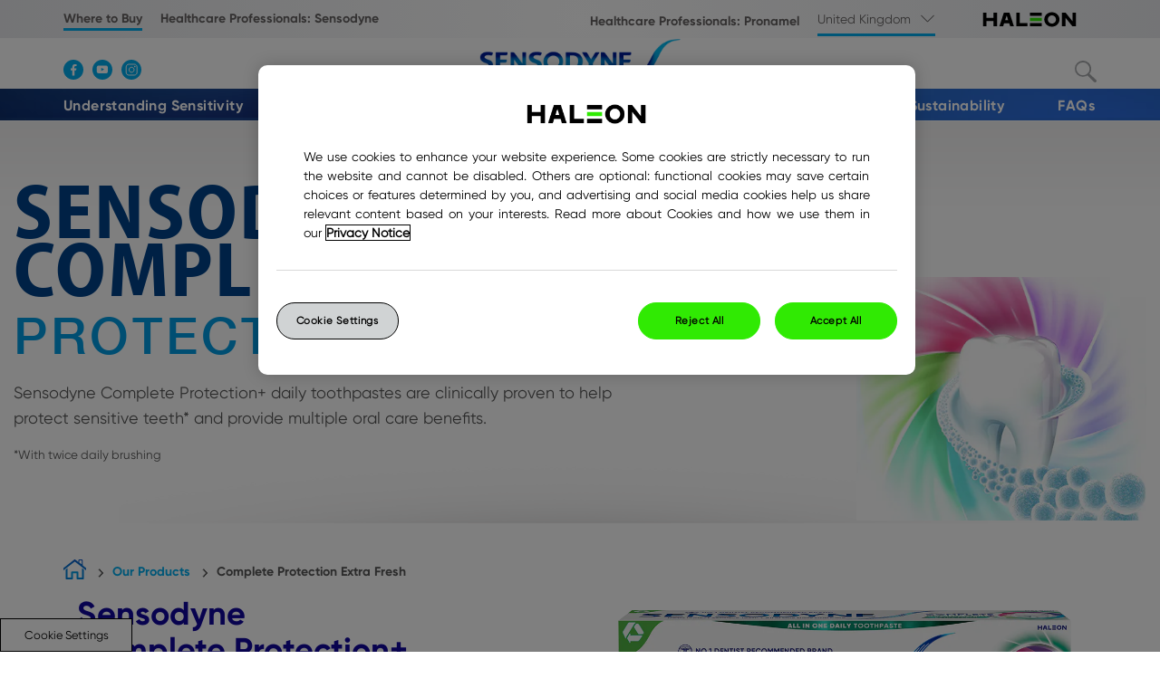

--- FILE ---
content_type: text/html; charset=UTF-8
request_url: https://www.sensodyne.com/en-gb/products/complete-protection-extra-fresh-toothpaste/
body_size: 20511
content:

























<!DOCTYPE HTML>
<!--[if lt IE 7]>      <html lang="en-GB"  class="no-js lt-ie9 lt-ie8 lt-ie7"> <![endif]-->
<!--[if IE 7]>         <html lang="en-GB" class="no-js lt-ie9 lt-ie8"> <![endif]-->
<!--[if IE 8]>         <html lang="en-GB" class="no-js lt-ie9"> <![endif]-->
<!--[if gt IE 8]><!--> <html lang="en-GB" class="no-js"> <!--<![endif]-->



	




<head>
    




















<meta charset="utf-8"/>

    <meta name="description" content="Strengthen tooth enamel &amp; protect from tooth sensitivity with our Complete Protection Extra Fresh toothpaste. All oral care benefits in one toothpaste." />

















    <meta property="og:image" content="https://i-cf5.gskstatic.com/content/dam/cf-consumer-healthcare/sensodyne-v3/en_GB/Sensodyne-logo_200x200.jpg" />

    <meta property="og:type" content="website" />

    <meta property="og:url" content="https://www.sensodyne.com/en-gb/products/complete-protection-extra-fresh-toothpaste/" />

    <meta property="og:description" content="Strengthen tooth enamel &amp; protect from tooth sensitivity with our Complete Protection Extra Fresh toothpaste. All oral care benefits in one toothpaste." />

    <meta property="og:title" content="Sensodyne Complete Protection+ Extra Fresh Toothpaste" />


    <meta name="twitter:card" content="summary" />

    <meta name="twitter:title" content="Sensodyne Complete Protection Extra Fresh" />

    <meta name="twitter:description" content="Strengthen tooth enamel &amp; protect from tooth sensitivity with our Complete Protection Extra Fresh toothpaste. All oral care benefits in one toothpaste." />

    <meta name="twitter:image" content="https://i-cf5.gskstatic.com/content/dam/cf-consumer-healthcare/sensodyne-v3/en_GB/Sensodyne-logo_200x200.jpg" />














	














	















    <script defer="defer" type="text/javascript" src="https://rum.hlx.page/.rum/@adobe/helix-rum-js@%5E2/dist/rum-standalone.js" data-routing="env=prod,tier=publish,ams=GlaxoSmithKline LLC"></script>
<link rel="canonical" href="https://www.sensodyne.com/en-gb/products/complete-protection-extra-fresh-toothpaste/"/>






























<title>Complete Protection Extra Fresh Toothpaste | Sensodyne</title>



























<link rel="stylesheet" href="https://a-cf65.ch-static.com/etc/designs/zg/sensodyne-v3_GB/desktop/css.asset.css/core/design.default.bootstrap.v0-0-1.ts202512052324.css"/>


	<!--[if lte IE 6]>
		<link rel="stylesheet" href="https://a-cf65.ch-static.com/etc/designs/zg/sensodyne-v3_GB/desktop/css.fileAsset.css/zg/sensodyne-v3_GB/desktop/css/utils/ie6.v0-0-1.css" />

	<![endif]-->
	
	<!--[if IE 7]>
		<link rel="stylesheet" href="https://a-cf65.ch-static.com/etc/designs/zg/sensodyne-v3_GB/desktop/css.fileAsset.css/zg/sensodyne-v3_GB/desktop/css/utils/ie7.v0-0-1.css" />

	<![endif]-->
	
	<!--[if IE 8]>
		<link rel="stylesheet" href="https://a-cf65.ch-static.com/etc/designs/zg/sensodyne-v3_GB/desktop/css.fileAsset.css/zg/sensodyne-v3_GB/desktop/css/utils/ie8.v0-0-1.css" />

	<![endif]-->



















	
		<link rel="shortcut icon" href="https://i-cf65.ch-static.com/content/dam/cf-consumer-healthcare/sensodyne-v3/en_GB/contact-us/haleon-favicon-icon.png?auto=format" type="image/vnd.microsoft.icon"/>
	
	















<script type="text/javascript" src="https://a-cf65.ch-static.com/etc/designs/zg/sensodyne-v3_GB/desktop/js.fileAsset.js/zg/sensodyne-v3_GB/desktop/js/head/head.v0-0-1.ts202512052324.js"></script>


































		<script type="application/ld+json">
{
"@context": "https://schema.org/",
"@type": "Product",
"name": "Complete Protection Extra Fresh",
"image": [
"https://i-cf65.ch-static.com/content/dam/cf-consumer-healthcare/sensodyne-v3/en_GB/products/SSD_Complete_Protection_Extra_Fresh_PDP.png"
],
"description": "Strengthen tooth enamel & protect from tooth sensitivity with our Complete Protection Extra Fresh toothpaste. All oral care benefits in one toothpaste.",
"brand": {
"@type": "Brand",
"name": "SENSODYNE"
}
}
</script>
<!-- Google Tag Manager -->
<script>(function(w,d,s,l,i){w[l]=w[l]||[];w[l].push({'gtm.start':
new Date().getTime(),event:'gtm.js'});var f=d.getElementsByTagName(s)[0],
j=d.createElement(s),dl=l!='dataLayer'?'&l='+l:'';j.async=true;j.src=
'https://gb-data.sensodyne.com/gtm.js?id='+i+dl;f.parentNode.insertBefore(j,f);
})(window,document,'script','dataLayer','GTM-M9G8FVR');</script>
<!-- End Google Tag Manager -->





<meta name="ps-key" content="2721-5b6e03fcd6cbbe001fa936ea">
<meta name="ps-country" content="UK">
<meta name="ps-language" content="en">
<script type="text/plain" class="optanon-category-4" src="//cdn.pricespider.com/1/lib/ps-widget.js" async></script>

<link href="https://fonts.googleapis.com/css?family=Roboto:300,400,700" rel="stylesheet">

<link rel="alternate" hreflang="x-default" href="https://www.sensodyne.com/en-gb/"/>
<link rel="alternate" hreflang="en-gb" href="https://www.sensodyne.com/en-gb/"/>
<link rel="alternate" hreflang="es-AR" href="https://www.sensodyne.com/es-ar/"/>
<link rel="alternate" hreflang="nl-BE" href="https://www.sensodyne.be/"/>
<link rel="alternate" hreflang="es-BS" href="https://www.sensodyneca.com/"/>
<link rel="alternate" hreflang="en-AU" href="https://www.sensodyne.com/en-au/"/>
<link rel="alternate" hreflang="de-AT" href="https://www.sensodyne.com/de-at/"/>
<link rel="alternate" hreflang="bn-BD" href="https://www.sensodyne.com.bd/"/>
<link rel="alternate" hreflang="pt-BR" href="https://www.sensodyne.com/pt-br/"/>
<link rel="alternate" hreflang="bg-BG" href="https://www.sensodyne.bg/"/>
<link rel="alternate" hreflang="en-CA" href="https://www.sensodyne.com/en-ca/"/>
<link rel="alternate" hreflang="es-CL" href="https://www.sensodyne.cl/"/>
<link rel="alternate" hreflang="zh-CN" href="https://www.sensodyne.cn/"/>
<link rel="alternate" hreflang="es-CO" href="https://www.sensodyne.com.co/"/>
<link rel="alternate" hreflang="cs-CZ" href="https://www.sensodyne.cz/"/>
<link rel="alternate" hreflang="da-DK" href="https://www.sensodyne.dk/"/>
<link rel="alternate" hreflang="ar-EG" href="https://www.sensodyne.eg/ar_EG/"/>
<link rel="alternate" hreflang="fi-FI" href="https://www.sensodyne.fi/"/>
<link rel="alternate" hreflang="fr-FR" href="https://www.sensodyne.fr/"/>
<link rel="alternate" hreflang="de-DE" href="https://www.sensodyne.com/de-de/"/>
<link rel="alternate" hreflang="el-GR" href="https://www.sensodyne.gr/"/>
<link rel="alternate" hreflang="en-AE" href="https://www.sensodyne-me.com/en_AE/"/>
<link rel="alternate" hreflang="zh-HK" href="https://www.sensodyne.com/zh-hk/"/>
<link rel="alternate" hreflang="hu-HU" href="https://www.sensodyne.hu/"/>
<link rel="alternate" hreflang="en-IN" href="https://www.sensodyne.in/"/>
<link rel="alternate" hreflang="id-ID" href="https://www.sensodyne.co.id/"/>
<link rel="alternate" hreflang="en-IE" href="https://www.sensodyne.ie/"/>
<link rel="alternate" hreflang="he-IL" href="https://www.sensodyne.co.il/"/>
<link rel="alternate" hreflang="it-IT" href="https://www.sensodyne.it/"/>
<link rel="alternate" hreflang="ja-JP" href="https://www.hagashimiru.jp/"/>
<link rel="alternate" hreflang="ko-KP" href="https://kr.gsk.com/ko-kr/"/>
<link rel="alternate" hreflang="en-MY" href="https://www.sensodyne.com.my/"/>
<link rel="alternate" hreflang="en-MT" href="https://www.sensodyne.com.mt/"/>
<link rel="alternate" hreflang="es-MX" href="https://www.sensodyne.com/es-mx/"/>
<link rel="alternate" hreflang="nl-NL" href="https://www.sensodyne.nl/"/>
<link rel="alternate" hreflang="en-NZ" href="https://www.sensodyne.com/en-nz/"/>
<link rel="alternate" hreflang="no-NO" href="https://www.sensodyne.no/"/>
<link rel="alternate" hreflang="en-PK" href="https://www.sensodyne.com.pk/"/>
<link rel="alternate" hreflang="es-PE" href="https://www.sensodyne.com.pe/"/>
<link rel="alternate" hreflang="en-PH" href="https://www.sensodyne.com.ph/"/>
<link rel="alternate" hreflang="pl-PL" href="https://www.sensodyne.pl/"/>
<link rel="alternate" hreflang="pt-PT" href="https://www.sensodyne.pt/"/>
<link rel="alternate" hreflang="es-PR" href="https://www.sensodynepr.com/"/>
<link rel="alternate" hreflang="ro-RO" href="https://www.sensodyne.ro/"/>
<link rel="alternate" hreflang="ru-RU" href="https://www.sensodyne.ru/"/>
<link rel="alternate" hreflang="sr-RS" href="https://www.sensodyne.rs/"/>
<link rel="alternate" hreflang="sk-SK" href="https://www.sensodyne.sk/"/>
<link rel="alternate" hreflang="en-ZA" href="https://www.sensodyne.co.za/"/>
<link rel="alternate" hreflang="es-ES" href="https://www.sensodyne.com/es-es/"/>
<link rel="alternate" hreflang="en-LK" href="https://www.sensodyne.lk/"/>
<link rel="alternate" hreflang="sv-SE" href="https://www.sensodyne.com/sv-se/"/>
<link rel="alternate" hreflang="de-CH" href="https://www.sensodyne.ch/"/>
<link rel="alternate" hreflang="zh-TW" href="https://www.sensodyne.com.tw/"/>
<link rel="alternate" hreflang="th-TH" href="https://www.sensodyne.co.th/"/>
<link rel="alternate" hreflang="tr-TR" href="https://www.sensodyne.com/tr-tr/"/>
<link rel="alternate" hreflang="en-US" href="https://www.sensodyne.com/en-us/"/>
<link rel="alternate" hreflang="vi-VN" href="https://www.sensodyne.com.vn/"/>
<link rel="alternate" hreflang="en-SG" href="https://www.sensodyne.com.sg/"/>

<script type="text/javascript" src="//cdn.pricespider.com/1/2721/ps-utid.js" async></script>


















    







    <script type="application/ld+json">
        {
  "@context": "https://schema.org",
  "@type": "BreadcrumbList",
  "itemListElement": [
    {
      "@type": "ListItem",
      "position": 1,
      "name": "Home",
      "item": "https://www.sensodyne.com/en-gb/"
    },
    {
      "@type": "ListItem",
      "position": 2,
      "name": "Our Products",
      "item": "https://www.sensodyne.com/en-gb/products/"
    },
    {
      "@type": "ListItem",
      "position": 3,
      "name": "Complete Protection Extra Fresh",
      "item": "https://www.sensodyne.com/en-gb/products/complete-protection-extra-fresh-toothpaste/"
    }
  ]
}
    </script>



    









    








    






    








</head>

	








<body class="page-products page-sensodyne-complete-protection-extra-fresh-toothpaste  layout-products-layout-campaign_GB template-products-template-campaign grid-bootstrap" data-theme-path="/etc/designs/zg/sensodyne-v3_GB/desktop" data-theme="" data-path-id="4d62442c1988d7710c90f4068198840e">







    <script type="text/javascript">
        var utag_data = {};
    </script>




















	

































	<!-- Google Tag Manager (noscript) -->
<noscript><iframe src="https://gb-data.sensodyne.com/ns.html?id=GTM-M9G8FVR"
height="0" width="0" style="display:none;visibility:hidden"></iframe></noscript>
<!-- End Google Tag Manager (noscript) -->
















<div class="container-fluid"><div class="row"><div id="header" class="col-xs-12"><div class="row"><div class="layout-outer"><div class="layout-inner"><div class="col-xs-12 col-md-12 default-style">





    
        
            
            
                
                
                
                





<div class="snippetReference component section default-style col-xs-12 reference-top-bar topbar fixed-component"> 
 <div class="inner"> 
  <div class="component-content"> 
   <a id="0484269629" style="visibility:hidden" aria-hidden="true"></a> 
   <div class="richTextEnhanced richText section richTextHyperlinkedImage jump-tabbing first odd component col-xs-12"> 
    <div class="component-content"> 
     <div class="richText-content"> 
      <p><a href="#content">Skip to content</a></p> 
     </div> 
    </div> 
   </div> 
   <div class="box component section container-override top-bar even col-xs-12"> 
     
    <div class="component-content" id="551966869"> 
     <div class="paragraphSystem content"> 
      <a id="01382761089" style="visibility:hidden" aria-hidden="true"></a> 
      <div class="box component section m-d-b-1 top-bar-blend-bg first odd col-xs-12"> 
        
       <div class="component-content" id="01591120307"> 
        <div class="paragraphSystem content"> 
         <a id="1763875639" style="visibility:hidden" aria-hidden="true"></a> 
         <div class="box component section top-bar-left first odd col-sm-12 col-md-9"> 
           
          <div class="component-content" id="409828979"> 
           <div class="paragraphSystem content"> 
            <a id="01518394019" style="visibility:hidden" aria-hidden="true"></a> 
            <div class="richText component section default-style first odd"> 
             <div class="component-content"> 
              <div class="richText-content"> 
               <p><a href="/en-gb/where-to-buy/" class="top-bar-link btn-style">Where to Buy</a></p> 
              </div> 
             </div> 
            </div> 
            <div class="richText component section default-style even last"> 
             <div class="component-content"> 
              <div class="richText-content"> 
               <p><a href="https://www.haleonhealthpartner.com/en-gb/oral-health/brands/sensodyne/overview/?utm_source=consumer_site&amp;utm_medium=referral&amp;utm_campaign=ghp_consumer_site_linking_2021&amp;utm_content=sensodyne" class="top-bar-link" target="_blank" rel="noopener noreferrer" rel="noopener noreferrer">Healthcare Professionals: Sensodyne</a></p> 
              </div> 
             </div> 
            </div> 
           </div> 
          </div> 
         </div> 
         <div class="box component section top-bar-right even last col-sm-6 col-md-3"> 
           
          <div class="component-content" id="2047971124"> 
           <div class="paragraphSystem content"> 
            <a id="833283358" style="visibility:hidden" aria-hidden="true"></a> 
            <div class="richText component section default-style first odd"> 
             <div class="component-content"> 
              <div class="richText-content"> 
               <p><a href="https://www.haleonhealthpartner.com/en-gb/oral-health/brands/pronamel/overview/?utm_source=consumer_site&amp;utm_medium=referral&amp;utm_campaign=ghp_consumer_site_linking_2021&amp;utm_content=pronamel" class="top-bar-link" target="_blank" rel="noopener noreferrer" rel="noopener noreferrer">Healthcare Professionals: Pronamel</a></p> 
              </div> 
             </div> 
            </div> 
            <div class="parametrizedhtml component section default-style even reference-language-selector"> 
             <div class="component-content"> 
              <div class="select-country"> 
               <p class="country-selected btn-style">United Kingdom<span class="chevron-down"></span> </p> 
              </div> 
             </div> 
            </div> 
            <div class="parametrizedhtml component section gsk-logo-mobile odd last col-xs-12 reference-icons-with-link-haleon"> 
             <div class="component-content"> 
              <a href="https://www.haleon.com/" target="_blank" title="Haleon" rel="noopener noreferrer"> <i class="icon icon-GSK-logo icon-Haleon"></i></a> 
             </div> 
            </div> 
           </div> 
          </div> 
         </div> 
        </div> 
       </div> 
      </div> 
      <div class="snippetReference component section default-style even col-xs-12 col-md-4 reference-social-icons"> 
       <div class="inner"> 
        <div class="component-content"> 
         <a id="1387157092" style="visibility:hidden" aria-hidden="true"></a> 
         <div class="box component section social-pages first odd last"> 
           
          <div class="component-content" id="1482472992"> 
           <div class="paragraphSystem content"> 
            <a id="0263990262" style="visibility:hidden" aria-hidden="true"></a> 
            <div class="parametrizedhtml component section external facebook first odd reference-social-icon-fb"> 
             <div class="component-content"> 
              <a href="https://www.facebook.com/SensodyneGB" target="_blank" rel="noopener noreferrer"><i class="icon icon-facebook"></i></a> 
             </div> 
            </div> 
            <div class="parametrizedhtml component section default-style even reference-social-icon-yt"> 
             <div class="component-content"> 
              <a href="https://consent.youtube.com/m?continue=https%3A%2F%2Fwww.youtube.com%2Fuser%2FGSKSensodyneUK%3Fcbrd%3D1&amp;gl=GB&amp;m=0&amp;pc=yt&amp;uxe=eomcy3&amp;hl=en-GB&amp;src=1" target="_blank" rel="noopener noreferrer"><i class="icon icon-Youtube"></i></a> 
             </div> 
            </div> 
            <div class="parametrizedhtml component section external odd last reference-social-icon-ig"> 
             <div class="component-content"> 
              <a href="https://www.instagram.com/sensodyneuk/?hl=en" target="_blank" rel="noopener noreferrer"><i class="icon icon-Instagram"></i></a> 
             </div> 
            </div> 
           </div> 
          </div> 
         </div> 
        </div> 
       </div> 
      </div> 
      <div class="parametrizedhtml component section gsk-logo-mobile sensodyne-logo odd col-xs-12 col-sm-4 col-md-4 reference-icons-with-link"> 
       <div class="component-content"> 
        <a href="/en-gb/" title="Sensodyne"> <i class="icon icon-Sensodyne-logo"></i></a> 
       </div> 
      </div> 
      <div class="box component section search-block even last col-xs-12 col-sm-4 col-md-4"> 
        
       <div class="component-content" id="0949924226"> 
        <div class="paragraphSystem content"> 
         <a id="0185572888" style="visibility:hidden" aria-hidden="true"></a> 
         <div class="searchBox component section default-style first odd last col-xs-12 col-md-12"> 
          <div class="component-content"> 
           <form class="form-search" action="/en-gb/search-results/" method="get"> 
            <input type="hidden" name="_charset_" value="UTF-8"> 
            <label for="search_1667644348" class="searchBox-label"> <input type="text" name="q" id="search_1667644348" maxlength="2048" class="input-medium search-query" placeholder="Search"> </label> 
            <button type="submit" class="button"> Submit </button> 
           </form> 
          </div> 
         </div> 
        </div> 
       </div> 
      </div> 
     </div> 
    </div> 
   </div> 
   <div class="snippetReference component section default-style odd last col-xs-12 reference-language-list"> 
    <div class="inner"> 
     <div class="component-content"> 
      <a id="01604534619" style="visibility:hidden" aria-hidden="true"></a> 
      <div class="box component section container-override first odd last"> 
        
       <div class="component-content" id="01692360300"> 
        <div class="paragraphSystem content"> 
         <a id="893559422" style="visibility:hidden" aria-hidden="true"></a> 
         <div class="richText component section countries-header first odd grid_8 alpha"> 
          <div class="component-content"> 
           <div class="richText-content"> 
            <p><span class="pseudo-h2">Select Location and Language:</span></p> 
           </div> 
          </div> 
         </div> 
         <div class="box component section countries-list even last"> 
           
          <div class="component-content" id="1667423546"> 
           <div class="paragraphSystem content"> 
            <a id="02055612380" style="visibility:hidden" aria-hidden="true"></a> 
            <div class="richText component section default-style first odd grid_3 alpha"> 
             <div class="component-content"> 
              <div class="richText-content"> 
               <p><a href="https://www.sensodyne.com/es-ar/" target="_blank" rel="noopener noreferrer">Argentina</a></p> 
              </div> 
             </div> 
            </div> 
            <div class="richText component section default-style even grid_3 alpha"> 
             <div class="component-content"> 
              <div class="richText-content"> 
               <p><a href="https://www.sensodyne.com/en-au/" target="_blank" rel="noopener noreferrer" rel="noopener noreferrer">Australia</a></p> 
              </div> 
             </div> 
            </div> 
            <div class="richText component section default-style odd grid_3 alpha"> 
             <div class="component-content"> 
              <div class="richText-content"> 
               <p><a href="https://www.sensodyne.com/de-at/" target="_blank" rel="noopener noreferrer">Austria</a></p> 
              </div> 
             </div> 
            </div> 
            <div class="richText component section default-style even grid_3 alpha"> 
             <div class="component-content"> 
              <div class="richText-content"> 
               <p><a href="https://www.sensodyne.com.bd" target="_blank" rel="noopener noreferrer">Bangladesh</a></p> 
              </div> 
             </div> 
            </div> 
            <div class="richText component section default-style odd grid_3 alpha"> 
             <div class="component-content"> 
              <div class="richText-content"> 
               <p><a href="https://www.sensodyne.be/" target="_blank" rel="noopener noreferrer">Belgium</a></p> 
              </div> 
             </div> 
            </div> 
            <div class="richText component section default-style even grid_3 alpha"> 
             <div class="component-content"> 
              <div class="richText-content"> 
               <p><a href="https://www.sensodyne.com/pt-br/" target="_blank" rel="noopener noreferrer">Brazil</a></p> 
              </div> 
             </div> 
            </div> 
            <div class="richText component section default-style odd grid_3 alpha"> 
             <div class="component-content"> 
              <div class="richText-content"> 
               <p><a href="https://www.sensodyne.com/en-ca/" target="_blank" rel="noopener noreferrer">Canada</a></p> 
              </div> 
             </div> 
            </div> 
            <div class="richText component section default-style even grid_3 alpha"> 
             <div class="component-content"> 
              <div class="richText-content"> 
               <p><a href="https://www.sensodyneca.com" target="_blank" rel="noopener noreferrer">Caricam</a></p> 
              </div> 
             </div> 
            </div> 
            <div class="richText component section default-style odd grid_3 alpha"> 
             <div class="component-content"> 
              <div class="richText-content"> 
               <p><a href="https://www.sensodyne.cl" target="_blank" rel="noopener noreferrer">Chile</a></p> 
              </div> 
             </div> 
            </div> 
            <div class="richText component section default-style even grid_3 alpha"> 
             <div class="component-content"> 
              <div class="richText-content"> 
               <p><a href="https://www.sensodyne.cn/" target="_blank" rel="noopener noreferrer">China</a></p> 
              </div> 
             </div> 
            </div> 
            <div class="richText component section default-style odd grid_3 alpha"> 
             <div class="component-content"> 
              <div class="richText-content"> 
               <p><a href="https://www.sensodyne.com.co" target="_blank" rel="noopener noreferrer">Colombia</a></p> 
              </div> 
             </div> 
            </div> 
            <div class="richText component section default-style even grid_3 alpha"> 
             <div class="component-content"> 
              <div class="richText-content"> 
               <p><a href="https://www.sensodyne.cz" target="_blank" rel="noopener noreferrer">Czech Republic</a></p> 
              </div> 
             </div> 
            </div> 
            <div class="richText component section default-style odd grid_3 alpha"> 
             <div class="component-content"> 
              <div class="richText-content"> 
               <p><a href="https://www.sensodyne.dk" target="_blank" rel="noopener noreferrer">Denmark</a></p> 
              </div> 
             </div> 
            </div> 
            <div class="richText component section default-style even grid_3 alpha"> 
             <div class="component-content"> 
              <div class="richText-content"> 
               <p><a href="https://www.sensodyne.eg/ar_EG/" target="_blank" rel="noopener noreferrer">Egypt</a></p> 
              </div> 
             </div> 
            </div> 
            <div class="richText component section default-style odd grid_3 alpha"> 
             <div class="component-content"> 
              <div class="richText-content"> 
               <p><a href="https://www.sensodyne.com/fi-fi/" target="_blank" rel="noopener noreferrer">Finland</a></p> 
              </div> 
             </div> 
            </div> 
            <div class="richText component section default-style even grid_3 alpha"> 
             <div class="component-content"> 
              <div class="richText-content"> 
               <p><a href="https://www.sensodyne.fr/" target="_blank" rel="noopener noreferrer">France</a></p> 
              </div> 
             </div> 
            </div> 
            <div class="richText component section default-style odd grid_3"> 
             <div class="component-content"> 
              <div class="richText-content"> 
               <p><a href="https://www.sensodyne.com/de-de/" target="_blank" rel="noopener noreferrer" rel="noopener noreferrer">Germany</a></p> 
              </div> 
             </div> 
            </div> 
            <div class="richText component section default-style even grid_3"> 
             <div class="component-content"> 
              <div class="richText-content"> 
               <p><a href="https://www.sensodyne.gr/" target="_blank" rel="noopener noreferrer">Greece</a><a href="#"></a></p> 
              </div> 
             </div> 
            </div> 
            <div class="richText component section default-style odd grid_3"> 
             <div class="component-content"> 
              <div class="richText-content"> 
               <p><a href="https://www.sensodyne-me.com/en_AE/" target="_blank" rel="noopener noreferrer">United Arab Emirates</a></p> 
              </div> 
             </div> 
            </div> 
            <div class="richText component section default-style even grid_3 alpha"> 
             <div class="component-content"> 
              <div class="richText-content"> 
               <p><a href="https://www.sensodyne.com/zh-hk/" target="_blank" rel="noopener noreferrer">HongKong</a></p> 
              </div> 
             </div> 
            </div> 
            <div class="richText component section default-style odd grid_3 alpha"> 
             <div class="component-content"> 
              <div class="richText-content"> 
               <p><a href="https://www.sensodyne.hu" target="_blank" rel="noopener noreferrer">Hungary</a></p> 
              </div> 
             </div> 
            </div> 
            <div class="richText component section default-style even grid_3"> 
             <div class="component-content"> 
              <div class="richText-content"> 
               <p><a href="https://www.sensodyne.in/" target="_blank" rel="noopener noreferrer">India</a></p> 
              </div> 
             </div> 
            </div> 
            <div class="richText component section default-style odd grid_3 alpha"> 
             <div class="component-content"> 
              <div class="richText-content"> 
               <p><a href="https://www.sensodyne.co.id" target="_blank" rel="noopener noreferrer">Indonesia</a></p> 
              </div> 
             </div> 
            </div> 
            <div class="richText component section default-style even grid_3"> 
             <div class="component-content"> 
              <div class="richText-content"> 
               <p><a href="https://www.sensodyne.ie/" target="_blank" rel="noopener noreferrer">Ireland</a></p> 
              </div> 
             </div> 
            </div> 
            <div class="richText component section default-style odd grid_3 alpha"> 
             <div class="component-content"> 
              <div class="richText-content"> 
               <p><a href="https://www.sensodyne.co.il" target="_blank" rel="noopener noreferrer">Israel</a></p> 
              </div> 
             </div> 
            </div> 
            <div class="richText component section default-style even grid_3"> 
             <div class="component-content"> 
              <div class="richText-content"> 
               <p><a href="https://www.sensodyne.it/" target="_blank" rel="noopener noreferrer">Italy</a></p> 
              </div> 
             </div> 
            </div> 
            <div class="richText component section default-style odd grid_3"> 
             <div class="component-content"> 
              <div class="richText-content"> 
               <p><a href="https://www.hagashimiru.jp/" target="_blank" rel="noopener noreferrer">Japan</a></p> 
              </div> 
             </div> 
            </div> 
            <div class="richText component section default-style even grid_3 alpha"> 
             <div class="component-content"> 
              <div class="richText-content"> 
               <p><a href="https://kr.gsk.com/ko-kr/" target="_blank" rel="noopener noreferrer">Korea</a></p> 
              </div> 
             </div> 
            </div> 
            <div class="richText component section default-style odd grid_3 alpha"> 
             <div class="component-content"> 
              <div class="richText-content"> 
               <p><a href="https://www.sensodyne.com.my" target="_blank" rel="noopener noreferrer">Malaysia</a></p> 
              </div> 
             </div> 
            </div> 
            <div class="richText component section default-style even grid_3 alpha"> 
             <div class="component-content"> 
              <div class="richText-content"> 
               <p><a href="https://www.sensodyne.com/es-mx/" target="_blank" rel="noopener noreferrer">Mexico</a></p> 
              </div> 
             </div> 
            </div> 
            <div class="richText component section default-style odd grid_3"> 
             <div class="component-content"> 
              <div class="richText-content"> 
               <p><a href="https://www.sensodyne.nl/" target="_blank" rel="noopener noreferrer">Netherlands</a></p> 
              </div> 
             </div> 
            </div> 
            <div class="richText component section default-style even grid_3 alpha"> 
             <div class="component-content"> 
              <div class="richText-content"> 
               <p><a href="https://www.sensodyne.com/en-nz/" target="_blank" rel="noopener noreferrer">New Zealand</a></p> 
              </div> 
             </div> 
            </div> 
            <div class="richText component section default-style odd grid_3 alpha"> 
             <div class="component-content"> 
              <div class="richText-content"> 
               <p><a href="https://www.sensodyne.no" target="_blank" rel="noopener noreferrer">Norway</a></p> 
              </div> 
             </div> 
            </div> 
            <div class="richText component section default-style even grid_3"> 
             <div class="component-content"> 
              <div class="richText-content"> 
               <p><a href="https://www.sensodyne.com.pk/" target="_blank" rel="noopener noreferrer">Pakistan</a></p> 
              </div> 
             </div> 
            </div> 
            <div class="richText component section default-style odd grid_3 alpha"> 
             <div class="component-content"> 
              <div class="richText-content"> 
               <p><a href="https://www.sensodyne.com.pe" target="_blank" rel="noopener noreferrer">Peru</a></p> 
              </div> 
             </div> 
            </div> 
            <div class="richText component section default-style even grid_3 alpha"> 
             <div class="component-content"> 
              <div class="richText-content"> 
               <p><a href="https://www.sensodyne.com.ph" target="_blank" rel="noopener noreferrer">Philippines</a></p> 
              </div> 
             </div> 
            </div> 
            <div class="richText component section default-style odd grid_3 alpha"> 
             <div class="component-content"> 
              <div class="richText-content"> 
               <p><a href="https://www.sensodyne.pl" target="_blank" rel="noopener noreferrer">Poland</a></p> 
              </div> 
             </div> 
            </div> 
            <div class="richText component section default-style odd grid_3"> 
             <div class="component-content"> 
              <div class="richText-content"> 
               <p><a href="https://www.sensodyne.com/pt-pt/" target="_blank" rel="noopener noreferrer">Portugal</a></p> 
              </div> 
             </div> 
            </div> 
            <div class="richText component section default-style even grid_3 alpha"> 
             <div class="component-content"> 
              <div class="richText-content"> 
               <p><a href="https://www.sensodynepr.com" target="_blank" rel="noopener noreferrer">Puerto Rico</a></p> 
              </div> 
             </div> 
            </div> 
            <div class="richText component section default-style odd grid_3"> 
             <div class="component-content"> 
              <div class="richText-content"> 
               <p><a href="https://www.sensodyne.ro/" target="_blank" rel="noopener noreferrer">Romania</a></p> 
              </div> 
             </div> 
            </div> 
            <div class="richText component section default-style even grid_3 alpha"> 
             <div class="component-content"> 
              <div class="richText-content"> 
               <p><a href="https://www.sensodyne.com/ru-ru/" target="_blank" rel="noopener noreferrer">Russia</a></p> 
              </div> 
             </div> 
            </div> 
            <div class="richText component section default-style odd grid_3"> 
             <div class="component-content"> 
              <div class="richText-content"> 
               <p><a href="https://www.sensodyne-me.com/en_AE/" target="_blank" rel="noopener noreferrer">Saudi Arabia</a></p> 
              </div> 
             </div> 
            </div> 
            <div class="richText component section default-style even grid_3 alpha"> 
             <div class="component-content"> 
              <div class="richText-content"> 
               <p><a href="https://www.sensodyne.com.sg/" target="_blank" rel="noopener noreferrer">Singapore</a></p> 
              </div> 
             </div> 
            </div> 
            <div class="richText component section default-style odd grid_3 alpha"> 
             <div class="component-content"> 
              <div class="richText-content"> 
               <p><a href="https://www.sensodyne.sk" target="_blank" rel="noopener noreferrer">Slovakia</a></p> 
              </div> 
             </div> 
            </div> 
            <div class="richText component section default-style odd grid_3"> 
             <div class="component-content"> 
              <div class="richText-content"> 
               <p><a href="https://www.sensodyne.co.za/" target="_blank" rel="noopener noreferrer">South Africa</a></p> 
              </div> 
             </div> 
            </div> 
            <div class="richText component section default-style even grid_3"> 
             <div class="component-content"> 
              <div class="richText-content"> 
               <p><a href="https://www.sensodyne.com/es-es/" target="_blank" rel="noopener noreferrer">Spain</a></p> 
              </div> 
             </div> 
            </div> 
            <div class="richText component section default-style odd grid_3 alpha"> 
             <div class="component-content"> 
              <div class="richText-content"> 
               <p><a href="https://www.sensodyne.lk" target="_blank" rel="noopener noreferrer">Sri Lanka</a></p> 
              </div> 
             </div> 
            </div> 
            <div class="richText component section default-style even grid_3 alpha"> 
             <div class="component-content"> 
              <div class="richText-content"> 
               <p><a href="https://www.sensodyne.com/sv-se/" target="_blank" rel="noopener noreferrer">Sweden</a></p> 
              </div> 
             </div> 
            </div> 
            <div class="richText component section default-style odd grid_3"> 
             <div class="component-content"> 
              <div class="richText-content"> 
               <p><a href="https://www.sensodyne.ch/" target="_blank" rel="noopener noreferrer">Switzerland</a></p> 
              </div> 
             </div> 
            </div> 
            <div class="richText component section default-style even grid_3"> 
             <div class="component-content"> 
              <div class="richText-content"> 
               <p><a href="https://www.sensodyne.com.tw/" target="_blank" rel="noopener noreferrer">Taiwan</a></p> 
              </div> 
             </div> 
            </div> 
            <div class="richText component section default-style odd grid_3"> 
             <div class="component-content"> 
              <div class="richText-content"> 
               <p><a href="https://www.sensodyne.co.th/" target="_blank" rel="noopener noreferrer">Thailand</a></p> 
              </div> 
             </div> 
            </div> 
            <div class="richText component section default-style even grid_3"> 
             <div class="component-content"> 
              <div class="richText-content"> 
               <p><a href="https://www.sensodyne.com/tr-tr/" target="_blank" rel="noopener noreferrer">Turkey</a></p> 
              </div> 
             </div> 
            </div> 
            <div class="richText component section default-style odd grid_3"> 
             <div class="component-content"> 
              <div class="richText-content"> 
               <p><a href="https://www.sensodyne.com/en-gb/" target="_blank" rel="noopener noreferrer" rel="noopener noreferrer">United Kingdom</a></p> 
              </div> 
             </div> 
            </div> 
            <div class="richText component section default-style even grid_3"> 
             <div class="component-content"> 
              <div class="richText-content"> 
               <p><a href="https://www.sensodyne.com/en-us/" target="_blank" rel="noopener noreferrer" rel="noopener noreferrer">United States</a></p> 
              </div> 
             </div> 
            </div> 
            <div class="richText component section default-style odd last grid_3 alpha"> 
             <div class="component-content"> 
              <div class="richText-content"> 
               <p><a href="https://www.sensodyne.com.vn" target="_blank" rel="noopener noreferrer">Vietnam</a></p> 
              </div> 
             </div> 
            </div> 
           </div> 
          </div> 
         </div> 
        </div> 
       </div> 
      </div> 
     </div> 
    </div> 
   </div> 
  </div> 
 </div> 
</div>

            
        
    
    

</div><div class="col-xs-12 col-md-12 default-style">





    
        
            
            
                
                
                
                





<div class="snippetReference component section default-style col-xs-12 reference-megamenu_nav Megamenu fixed-component"> 
 <div class="inner"> 
  <div class="component-content"> 
   <a id="250038814" style="visibility:hidden" aria-hidden="true"></a> 
   <div class="box component section desktop-nav first odd col-md-12"> 
     
    <div class="component-content" id="1779372330"> 
     <div class="paragraphSystem content"> 
      <a id="01460878956" style="visibility:hidden" aria-hidden="true"></a> 
      <div class="navigation component section container-override blue-nav-blend first odd col-xs-12"> 
       <div class="component-content" id="0906935409"> 
        <div class="analytics-navigation-tracking"></div> 
        <button class="navigation-mobile-menu" aria-expanded="false"></button> 
        <ul class="navigation-root navigation-branch navigation-level1"> 
         <li class="odd first navigation-item navigation-level1 page-sensitive-teeth-toothbrushes"> <a href="/en-gb/sensitive-teeth-toothbrushes/" title="Sensitive Teeth Toothbrushes" class="navigation-item-title">Sensitive Teeth Toothbrushes <span tabindex="0" class="navigation-item-decoration"></span> </a> </li> 
         <li class="even navigation-item navigation-level1 page-understanding-tooth-sensitivity"> <a href="/en-gb/understanding-tooth-sensitivity/" title="Understanding Sensitivity" class="navigation-item-title">Understanding Sensitivity <span tabindex="0" class="navigation-item-decoration"></span> </a> </li> 
         <li class="odd navigation-item navigation-level1 page-about-sensodyne"> <a href="/en-gb/about-sensodyne/" title="About Sensodyne" class="navigation-item-title">About Sensodyne <span tabindex="0" class="navigation-item-decoration"></span> </a> </li> 
         <li class="even navigation-item navigation-level1 page-pronamel"> <a href="/en-gb/pronamel/" title="Pronamel" class="navigation-item-title">Pronamel <span tabindex="0" class="navigation-item-decoration"></span> </a> </li> 
         <li class="odd has-active-child navigation-item navigation-level1 page-products"> <a href="/en-gb/products/" title="Our Products" class="navigation-item-title">Our Products <span tabindex="0" class="navigation-item-decoration"></span> </a> </li> 
         <li class="even navigation-item navigation-level1 page-oral-health-tips"> <a href="/en-gb/oral-health-tips/" title="Oral Health Tips" class="navigation-item-title">Oral Health Tips <span tabindex="0" class="navigation-item-decoration"></span> </a> </li> 
         <li class="odd navigation-item navigation-level1 page-sustainability"> <a href="/en-gb/sustainability/" title="Sustainability" class="navigation-item-title">Sustainability <span tabindex="0" class="navigation-item-decoration"></span> </a> </li> 
         <li class="even navigation-item navigation-level1 page-frequently-asked-questions"> <a href="/en-gb/faqs/" title="FAQs" class="navigation-item-title">FAQs <span tabindex="0" class="navigation-item-decoration"></span> </a> </li> 
         <li class="odd navigation-item navigation-level1 page-contact"> <a href="/en-gb/contact/" title="Contact us" class="navigation-item-title">Contact us <span tabindex="0" class="navigation-item-decoration"></span> </a> </li> 
         <li class="even navigation-item navigation-level1 page-where-to-buy"> <a href="/en-gb/where-to-buy/" title="Where to Buy" class="navigation-item-title">Where to Buy <span tabindex="0" class="navigation-item-decoration"></span> </a> </li> 
         <li class="odd navigation-item navigation-level1 page-sensitivity-and-gum-relief-toothpaste"> <a href="/en-gb/sensitivity-and-gum-relief-toothpaste/" title="Sensitive Teeth &amp; Gum Toothpaste" class="navigation-item-title">Sensitive Teeth &amp; Gum Toothpaste <span tabindex="0" class="navigation-item-decoration"></span> </a> </li> 
         <li class="even navigation-item navigation-level1 page-sensodyne-rapid-relief-y2"> <a href="/en-gb/sensodyne-rapid-relief-y2/" title="Sensodyne Rapid Relief" class="navigation-item-title">Sensodyne Rapid Relief <span tabindex="0" class="navigation-item-decoration"></span> </a> </li> 
         <li class="odd last navigation-item navigation-level1 page-sensodyne-breeze"> <a href="/en-gb/breeze/" title="Sensodyne Extra Fresh" class="navigation-item-title">Sensodyne Extra Fresh <span tabindex="0" class="navigation-item-decoration"></span> </a> </li> 
        </ul> 
       </div> 
      </div> 
      <div class="snippetReference component section mega-menu content-understanding-sensitivity even reference-Understanding_Sensitivity"> 
       <div class="inner"> 
        <div class="component-content"> 
         <a id="1596480988" style="visibility:hidden" aria-hidden="true"></a> 
         <div class="box component section container-override first odd last col-xs-12"> 
           
          <div class="component-content" id="1187741536"> 
           <div class="paragraphSystem content"> 
            <a id="212817974" style="visibility:hidden" aria-hidden="true"></a> 
            <div class="box component section desktop-nav-links first odd col-sm-6"> 
              
             <div class="component-content" id="697043953"> 
              <div class="paragraphSystem content"> 
               <a id="01763261497" style="visibility:hidden" aria-hidden="true"></a> 
               <div class="navigation component section default-style first odd last col-xs-12"> 
                <div class="component-content" id="0591846712"> 
                 <div class="analytics-navigation-tracking"></div> 
                 <button class="navigation-mobile-menu" aria-expanded="false"></button> 
                 <ul class="navigation-root navigation-branch navigation-level1"> 
                  <li class="odd first last has-children navigation-item navigation-level1 page-understanding-tooth-sensitivity"> <a href="/en-gb/understanding-tooth-sensitivity/" title="Understanding Sensitivity" class="navigation-item-title">Understanding Sensitivity <span tabindex="0" class="navigation-item-decoration"></span> </a> 
                   <ul class="navigation-root navigation-branch navigation-level2"> 
                    <li class="odd first navigation-item navigation-level2 page-quiz"> <a href="/en-gb/understanding-tooth-sensitivity/quiz/" title="Sensitivity Quiz" class="navigation-item-title">Sensitivity Quiz <span tabindex="0" class="navigation-item-decoration"></span> </a> </li> 
                    <li class="even navigation-item navigation-level2 page-treating-sensitive-teeth"> <a href="/en-gb/understanding-tooth-sensitivity/managing-sensitive-teeth/" title="Managing Sensitive Teeth" class="navigation-item-title">Managing Sensitive Teeth <span tabindex="0" class="navigation-item-decoration"></span> </a> </li> 
                    <li class="odd navigation-item navigation-level2 page-gum-recession"> <a href="/en-gb/understanding-tooth-sensitivity/gum-recession/" title="Receding Gums: Causes and Prevention" class="navigation-item-title">Receding Gums: Causes and Prevention <span tabindex="0" class="navigation-item-decoration"></span> </a> </li> 
                    <li class="even navigation-item navigation-level2 page-how-to-choose-toothpaste"> <a href="/en-gb/understanding-tooth-sensitivity/how-to-choose-toothpaste/" title="How to Choose the Best Toothpaste for Sensitive Teeth" class="navigation-item-title">How to Choose the Best Toothpaste for Sensitive Teeth <span tabindex="0" class="navigation-item-decoration"></span> </a> </li> 
                    <li class="odd navigation-item navigation-level2 page-treatment"> <a href="/en-gb/understanding-tooth-sensitivity/treatment/" title="Receding Gums: Treatment and Care" class="navigation-item-title">Receding Gums: Treatment and Care <span tabindex="0" class="navigation-item-decoration"></span> </a> </li> 
                    <li class="even last navigation-item navigation-level2 page-how-to-treat-sensitive-teeth-after-whitening"> <a href="/en-gb/understanding-tooth-sensitivity/how-to-treat-sensitive-teeth-after-whitening/" title="How to Treat Sensitive Teeth After Whitening" class="navigation-item-title">How to Treat Sensitive Teeth After Whitening <span tabindex="0" class="navigation-item-decoration"></span> </a> </li> 
                   </ul> </li> 
                 </ul> 
                </div> 
               </div> 
              </div> 
             </div> 
            </div> 
            <div class="box component section desktop-nav-2-cols even last col-sm-6"> 
              
             <div class="component-content" id="177287597"> 
              <div class="paragraphSystem content"> 
               <a id="1765305731" style="visibility:hidden" aria-hidden="true"></a> 
               <div class="image component section default-style first odd col-sm-6"> 
                <div class="component-content left"> 
                 <div class="analytics-image-tracking"></div> 
                 <figure> 
                  <a href="/en-gb/oral-health-tips/recognising-sensitive-teeth/what-causes-sensitive-teeth/"> <img data-src="https://i-cf65.ch-static.com/content/dam/cf-consumer-healthcare/sensodyne-v3/en_GB/RelatedArticles/desktop/RA-causes.jpg?auto=format" class="lazyload" alt="Triggered nerves in teeth" width="268" height="268" />
<noscript >
<img src="https://i-cf65.ch-static.com/content/dam/cf-consumer-healthcare/sensodyne-v3/en_GB/RelatedArticles/desktop/RA-causes.jpg?auto=format" alt="Triggered nerves in teeth" width="268" height="268" />
</noscript>
 </a> 
                  <figcaption> 
                   <p><a href="/en-gb/oral-health-tips/recognising-sensitive-teeth/what-causes-sensitive-teeth/" data-gzgevent="menu-promo-cta" data-gzgscevent="menu-promo-cta">Causes of Sensitive Teeth</a></p> 
                  </figcaption> 
                 </figure> 
                </div> 
               </div> 
               <div class="image component section default-style even last col-sm-6"> 
                <div class="component-content left"> 
                 <div class="analytics-image-tracking"></div> 
                 <figure> 
                  <a href="/en-gb/oral-health-tips/recognising-sensitive-teeth/why-do-my-teeth-hurt/#Signs"> <img data-src="https://i-cf65.ch-static.com/content/dam/cf-consumer-healthcare/sensodyne-v3/en_GB/MegaNav/mn-hot-cold.jpg?auto=format" class="lazyload" alt="Glass of cold fruit juice" width="268" height="268" />
<noscript >
<img src="https://i-cf65.ch-static.com/content/dam/cf-consumer-healthcare/sensodyne-v3/en_GB/MegaNav/mn-hot-cold.jpg?auto=format" alt="Glass of cold fruit juice" width="268" height="268" />
</noscript>
 </a> 
                  <figcaption> 
                   <p><a href="/en-gb/oral-health-tips/recognising-sensitive-teeth/why-do-my-teeth-hurt/" data-gzgevent="menu-promo-cta" data-gzgscevent="menu-promo-cta">Do Cold or Hot Foods Hurt Your Teeth?</a></p> 
                  </figcaption> 
                 </figure> 
                </div> 
               </div> 
              </div> 
             </div> 
            </div> 
           </div> 
          </div> 
         </div> 
        </div> 
       </div> 
      </div> 
      <div class="snippetReference component section mega-menu content-about-sensodyne odd reference-AboutSensodyne"> 
       <div class="inner"> 
        <div class="component-content"> 
         <a id="582909012" style="visibility:hidden" aria-hidden="true"></a> 
         <div class="box component section container-override first odd last col-xs-12"> 
           
          <div class="component-content" id="1630531352"> 
           <div class="paragraphSystem content"> 
            <a id="0881331346" style="visibility:hidden" aria-hidden="true"></a> 
            <div class="box component section desktop-nav-links first odd col-sm-6"> 
              
             <div class="component-content" id="666642919"> 
              <div class="paragraphSystem content"> 
               <a id="01434456259" style="visibility:hidden" aria-hidden="true"></a> 
               <div class="navigation component section default-style first odd last col-xs-12"> 
                <div class="component-content" id="328008512"> 
                 <div class="analytics-navigation-tracking"></div> 
                 <button class="navigation-mobile-menu" aria-expanded="false"></button> 
                 <ul class="navigation-root navigation-branch navigation-level1"> 
                  <li class="odd first last has-children navigation-item navigation-level1 page-about-sensodyne"> <a href="/en-gb/about-sensodyne/" title="About Sensodyne" class="navigation-item-title">About Sensodyne <span tabindex="0" class="navigation-item-decoration"></span> </a> 
                   <ul class="navigation-root navigation-branch navigation-level2"> 
                    <li class="odd first navigation-item navigation-level2 page-ingredients"> <a href="/en-gb/about-sensodyne/ingredients/" title="Sensodyne Ingredients" class="navigation-item-title">Sensodyne Ingredients <span tabindex="0" class="navigation-item-decoration"></span> </a> </li> 
                    <li class="even last navigation-item navigation-level2 page-science-of-sensodyne"> <a href="/en-gb/about-sensodyne/science-of-sensodyne/" title="Sensodyne and Innovation" class="navigation-item-title">Sensodyne and Innovation <span tabindex="0" class="navigation-item-decoration"></span> </a> </li> 
                   </ul> </li> 
                 </ul> 
                </div> 
               </div> 
              </div> 
             </div> 
            </div> 
            <div class="box component section desktop-nav-2-cols even last col-sm-6"> 
              
             <div class="component-content" id="174842277"> 
              <div class="paragraphSystem content"> 
               <a id="1683163387" style="visibility:hidden" aria-hidden="true"></a> 
               <div class="image component section default-style first odd col-sm-6"> 
                <div class="component-content left"> 
                 <div class="analytics-image-tracking"></div> 
                 <figure> 
                  <a href="/en-gb/about-sensodyne/"> <img data-src="https://i-cf65.ch-static.com/content/dam/cf-consumer-healthcare/sensodyne-v3/en_GB/assets-ssd/6982%20618407%20Sensodyne%20Total%20Website%20Updates%20-%20Packshots%20Static%20GB%20Rapid%20Relief%20Mint%20460x296%2001.png?auto=format" class="lazyload" alt="Sensodyne Rapid Relief toothpaste pack and tube" width="268" height="158" />
<noscript >
<img src="https://i-cf65.ch-static.com/content/dam/cf-consumer-healthcare/sensodyne-v3/en_GB/assets-ssd/6982%20618407%20Sensodyne%20Total%20Website%20Updates%20-%20Packshots%20Static%20GB%20Rapid%20Relief%20Mint%20460x296%2001.png?auto=format" alt="Sensodyne Rapid Relief toothpaste pack and tube" width="268" height="158" />
</noscript>
 </a> 
                  <figcaption> 
                   <p><a href="/en-gb/about-sensodyne/" data-gzgevent="menu-promo-cta" data-gzgscevent="menu-promo-cta">How Sensodyne Can Help</a></p> 
                  </figcaption> 
                 </figure> 
                </div> 
               </div> 
               <div class="image component section default-style even last col-sm-6"> 
                <div class="component-content left"> 
                 <div class="analytics-image-tracking"></div> 
                 <figure> 
                  <a href="/en-gb/about-sensodyne/ingredients/"> <img data-src="https://i-cf65.ch-static.com/content/dam/cf-consumer-healthcare/sensodyne-v3/en_GB/assets-ssd/6982%20618407%20Sensodyne%20Total%20Website%20Updates%20-%20Packshots%20Static%20GB%20Static%20Repair%20Protect%20Mint%20460x296%2001.png?auto=format" class="lazyload" alt="Sensodyne Repair and Protect whitening toothpaste pack and tube" width="268" height="158" />
<noscript >
<img src="https://i-cf65.ch-static.com/content/dam/cf-consumer-healthcare/sensodyne-v3/en_GB/assets-ssd/6982%20618407%20Sensodyne%20Total%20Website%20Updates%20-%20Packshots%20Static%20GB%20Static%20Repair%20Protect%20Mint%20460x296%2001.png?auto=format" alt="Sensodyne Repair and Protect whitening toothpaste pack and tube" width="268" height="158" />
</noscript>
 </a> 
                  <figcaption> 
                   <p><a href="/en-gb/about-sensodyne/ingredients/" data-gzgevent="menu-promo-cta" data-gzgscevent="menu-promo-cta">How Does Sensodyne Work?</a></p> 
                  </figcaption> 
                 </figure> 
                </div> 
               </div> 
              </div> 
             </div> 
            </div> 
           </div> 
          </div> 
         </div> 
        </div> 
       </div> 
      </div> 
      <div class="snippetReference component section mega-menu content-pronamel even col-xs-12 col-md-12 reference-pronamel"> 
       <div class="inner"> 
        <div class="component-content"> 
         <a id="0271742755" style="visibility:hidden" aria-hidden="true"></a> 
         <div class="box component section container-override first odd last col-xs-12"> 
           
          <div class="component-content" id="540513505"> 
           <div class="paragraphSystem content"> 
            <a id="0303911881" style="visibility:hidden" aria-hidden="true"></a> 
            <div class="box component section desktop-nav-links first odd col-sm-6"> 
              
             <div class="component-content" id="01371454506"> 
              <div class="paragraphSystem content"> 
               <a id="0874736084" style="visibility:hidden" aria-hidden="true"></a> 
               <div class="navigation component section default-style first odd last col-xs-12"> 
                <div class="component-content" id="0722512695"> 
                 <div class="analytics-navigation-tracking"></div> 
                 <button class="navigation-mobile-menu" aria-expanded="false"></button> 
                 <ul class="navigation-root navigation-branch navigation-level1"> 
                  <li class="odd first last has-children navigation-item navigation-level1 page-pronamel"> <a href="/en-gb/pronamel/" title="Pronamel" class="navigation-item-title">Pronamel <span tabindex="0" class="navigation-item-decoration"></span> </a> 
                   <ul class="navigation-root navigation-branch navigation-level2"> 
                    <li class="odd first navigation-item navigation-level2 page-about-enamel"> <a href="/en-gb/pronamel/about-enamel/" title="About Enamel" class="navigation-item-title">About Enamel <span tabindex="0" class="navigation-item-decoration"></span> </a> </li> 
                    <li class="even navigation-item navigation-level2 page-acid-erosion"> <a href="/en-gb/pronamel/acid-erosion/" title="About Acid Erosion" class="navigation-item-title">About Acid Erosion <span tabindex="0" class="navigation-item-decoration"></span> </a> </li> 
                    <li class="odd last navigation-item navigation-level2 page-why-pronamel"> <a href="/en-gb/pronamel/why-choose-pronamel/" title="Why Pronamel" class="navigation-item-title">Why Pronamel <span tabindex="0" class="navigation-item-decoration"></span> </a> </li> 
                   </ul> </li> 
                 </ul> 
                </div> 
               </div> 
              </div> 
             </div> 
            </div> 
            <div class="box component section desktop-nav-2-cols even last col-sm-6"> 
              
             <div class="component-content" id="1682516462"> 
              <div class="paragraphSystem content"> 
              </div> 
             </div> 
            </div> 
           </div> 
          </div> 
         </div> 
        </div> 
       </div> 
      </div> 
      <div class="snippetReference component section mega-menu content-our-products odd reference-OurProducts"> 
       <div class="inner"> 
        <div class="component-content"> 
         <a id="01880511807" style="visibility:hidden" aria-hidden="true"></a> 
         <div class="box component section container-override first odd last col-xs-12"> 
           
          <div class="component-content" id="997878717"> 
           <div class="paragraphSystem content"> 
            <a id="0314458841" style="visibility:hidden" aria-hidden="true"></a> 
            <div class="box component section desktop-nav-links first odd col-xs-12 col-md-6"> 
              
             <div class="component-content" id="01795094940"> 
              <div class="paragraphSystem content"> 
               <a id="1144176846" style="visibility:hidden" aria-hidden="true"></a> 
               <div class="navigation component section default-style first odd col-xs-12"> 
                <div class="component-content" id="0100184491"> 
                 <div class="analytics-navigation-tracking"></div> 
                 <button class="navigation-mobile-menu" aria-expanded="false"></button> 
                 <ul class="navigation-root navigation-branch navigation-level1"> 
                  <li class="odd first last has-active-child navigation-item navigation-level1 page-products"> <a href="/en-gb/products/" title="Our Products" class="navigation-item-title">Our Products <span tabindex="0" class="navigation-item-decoration"></span> </a> </li> 
                 </ul> 
                </div> 
               </div> 
               <div class="parametrizedhtml component section default-style even last col-xs-12 reference-menuproductlist"> 
                <div class="component-content"> 
                 <ul class="navigation-root navigation-branch navigation-level2"> 
                  <li class="navigation-root navigation-branch navigation-level2"><a class="navigation-item-title" href="/en-gb/products/product-results/fast-sensitive-teeth-relief-products/" data-filter="fast-sensitive-teeth-relief">Fast Relief for Sensitive Teeth</a></li> 
                  <li class="navigation-root navigation-branch navigation-level2"><a class="navigation-item-title" href="/en-gb/products/product-results/whiter-teeth-products/" data-filter="teeth-whitening">Whiter Teeth</a></li> 
                  <li class="navigation-root navigation-branch navigation-level2"><a class="navigation-item-title" href="/en-gb/products/product-results/repair-sensitive-teeth-products/" data-filter="sensitive-teeth-repair">Repair for Sensitive Teeth</a></li> 
                  <li class="navigation-root navigation-branch navigation-level2"><a class="navigation-item-title" href="/en-gb/products/product-results/enamel-care-products/" data-filter="enamel-strengthening">Enamel Strengthening</a></li> 
                  <li class="navigation-root navigation-branch navigation-level2"><a class="navigation-item-title" href="/en-gb/products/product-results/gum-protection-products/" data-filter="plaque-and-gum-protection">Gum Protection</a></li> 
                  <li class="navigation-root navigation-branch navigation-level2"><a class="navigation-item-title" href="/en-gb/products/product-results/multi-benefit-products/" data-filter="multi-benefit">Multi Benefit</a></li> 
                  <li class="navigation-root navigation-branch navigation-level2"><a class="navigation-item-title" href="/en-gb/products/product-results/fresh-breath-products/" data-filter="extra-fresh-breath">Fresh Breath</a></li> 
                  <li class="navigation-root navigation-branch navigation-level2"><a class="navigation-item-title" href="/en-gb/products/product-results/nourish-strengthen-products/" data-filter="Nourish-Strengthen">Nourish and Strengthen</a></li> 
                  <li class="navigation-root navigation-branch navigation-level2"><a class="navigation-item-title" href="/en-gb/products/product-results/mineral-replenishment-products/" data-filter="Mineral-Replenishment">Mineral Replenishment</a></li> 
                  <li class="navigation-root navigation-branch navigation-level2"><a class="navigation-item-title" href="/en-gb/products/product-results/kids-cavity-protection/" data-filter="kids-cavity-protection">Kids’ Toothpastes</a></li> 
                  <ul> 
                  </ul> 
                 </ul> 
                </div> 
               </div> 
              </div> 
             </div> 
            </div> 
            <div class="box component section desktop-nav-2-rows even last col-xs-12 col-md-6"> 
              
             <div class="component-content" id="0254381744"> 
              <div class="paragraphSystem content"> 
               <a id="1343418" style="visibility:hidden" aria-hidden="true"></a> 
               <div class="image component section default-style first odd"> 
                <div class="component-content left"> 
                 <div class="analytics-image-tracking"></div> 
                 <figure> 
                  <a href="/en-gb/products/rapid-relief-toothpaste/"> <img data-src="https://i-cf65.ch-static.com/content/dam/cf-consumer-healthcare/sensodyne-v3/en_GB/assets-ssd/6982%20618407%20Sensodyne%20Total%20Website%20Updates%20-%20Packshots%20Static%20GB%20Rapid%20Relief%20Mint%20460x296%2001.png?auto=format" class="lazyload" alt="Sensodyne Rapid Relief toothpaste pack and tube" width="238" height="153" />
<noscript >
<img src="https://i-cf65.ch-static.com/content/dam/cf-consumer-healthcare/sensodyne-v3/en_GB/assets-ssd/6982%20618407%20Sensodyne%20Total%20Website%20Updates%20-%20Packshots%20Static%20GB%20Rapid%20Relief%20Mint%20460x296%2001.png?auto=format" alt="Sensodyne Rapid Relief toothpaste pack and tube" width="238" height="153" />
</noscript>
 </a> 
                  <figcaption> 
                   <p><a href="/en-gb/products/rapid-relief-toothpaste/" data-gzgevent="menu-promo-cta" data-gzgscevent="menu-promo-cta">Fast Proven Relief in 60 seconds</a></p> 
                  </figcaption> 
                 </figure> 
                </div> 
               </div> 
               <div class="image component section default-style even last"> 
                <div class="component-content left"> 
                 <div class="analytics-image-tracking"></div> 
                 <figure> 
                  <a href="/en-gb/products/repair-and-protect-toothpaste/"> <img data-src="https://i-cf65.ch-static.com/content/dam/cf-consumer-healthcare/sensodyne-v3/en_GB/assets-ssd/6982%20618407%20Sensodyne%20Total%20Website%20Updates%20-%20Packshots%20Static%20GB%20Static%20Repair%20Protect%20Mint%20460x296%2001.png?auto=format" class="lazyload" alt="Sensodyne Repair &amp; Protect Toothpaste" width="238" height="153" />
<noscript >
<img src="https://i-cf65.ch-static.com/content/dam/cf-consumer-healthcare/sensodyne-v3/en_GB/assets-ssd/6982%20618407%20Sensodyne%20Total%20Website%20Updates%20-%20Packshots%20Static%20GB%20Static%20Repair%20Protect%20Mint%20460x296%2001.png?auto=format" alt="Sensodyne Repair &amp; Protect Toothpaste" width="238" height="153" />
</noscript>
 </a> 
                  <figcaption> 
                   <p><a href="/en-gb/products/repair-and-protect-toothpaste/" data-gzgevent="menu-promo-cta" data-gzgscevent="menu-promo-cta">Repair &amp; Protect Sensitive Teeth</a></p> 
                  </figcaption> 
                 </figure> 
                </div> 
               </div> 
              </div> 
             </div> 
            </div> 
           </div> 
          </div> 
         </div> 
        </div> 
       </div> 
      </div> 
      <div class="snippetReference component section mega-menu content-oral-health-tips even reference-OralHealthTips"> 
       <div class="inner"> 
        <div class="component-content"> 
         <a id="01927130367" style="visibility:hidden" aria-hidden="true"></a> 
         <div class="box component section container-override first odd last col-xs-12 col-md-12"> 
           
          <div class="component-content" id="704773765"> 
           <div class="paragraphSystem content"> 
            <a id="1236953051" style="visibility:hidden" aria-hidden="true"></a> 
            <div class="box component section desktop-nav-links first odd col-sm-6"> 
              
             <div class="component-content" id="1944755230"> 
              <div class="paragraphSystem content"> 
               <a id="01063494540" style="visibility:hidden" aria-hidden="true"></a> 
               <div class="navigation component section default-style first odd last col-xs-12"> 
                <div class="component-content" id="2141969645"> 
                 <div class="analytics-navigation-tracking"></div> 
                 <button class="navigation-mobile-menu" aria-expanded="false"></button> 
                 <ul class="navigation-root navigation-branch navigation-level1"> 
                  <li class="odd first last has-children navigation-item navigation-level1 page-oral-health-tips"> <a href="/en-gb/oral-health-tips/" title="Oral Health Tips" class="navigation-item-title">Oral Health Tips <span tabindex="0" class="navigation-item-decoration"></span> </a> 
                   <ul class="navigation-root navigation-branch navigation-level2"> 
                    <li class="odd first navigation-item navigation-level2 page-recognizing-sensitive-teeth"> <a href="/en-gb/oral-health-tips/recognising-sensitive-teeth/" title="Recognising Sensitive Teeth" class="navigation-item-title">Recognising Sensitive Teeth <span tabindex="0" class="navigation-item-decoration"></span> </a> </li> 
                    <li class="even navigation-item navigation-level2 page-managing-sensitive-teeth"> <a href="/en-gb/oral-health-tips/managing-sensitive-teeth/" title="Managing Sensitive Teeth" class="navigation-item-title">Managing Sensitive Teeth <span tabindex="0" class="navigation-item-decoration"></span> </a> </li> 
                    <li class="odd navigation-item navigation-level2 page-whitening-sensitive-teeth"> <a href="/en-gb/oral-health-tips/whitening-sensitive-teeth/" title="Whitening Sensitive Teeth" class="navigation-item-title">Whitening Sensitive Teeth <span tabindex="0" class="navigation-item-decoration"></span> </a> </li> 
                    <li class="even navigation-item navigation-level2 page-common-dental-problems"> <a href="/en-gb/oral-health-tips/common-dental-problems/" title="Common Dental Problems" class="navigation-item-title">Common Dental Problems <span tabindex="0" class="navigation-item-decoration"></span> </a> </li> 
                    <li class="odd navigation-item navigation-level2 page-healthy-gums-teeth1"> <a href="/en-gb/oral-health-tips/healthy-gums-teeth/" title="How to Care for Healthy Teeth and Gums" class="navigation-item-title">How to Care for Healthy Teeth and Gums <span tabindex="0" class="navigation-item-decoration"></span> </a> </li> 
                    <li class="even navigation-item navigation-level2 page-chipped-tooth"> <a href="/en-gb/oral-health-tips/chipped-tooth/" title="Repairing a Chipped or Broken Tooth" class="navigation-item-title">Repairing a Chipped or Broken Tooth <span tabindex="0" class="navigation-item-decoration"></span> </a> </li> 
                    <li class="odd navigation-item navigation-level2 page-pain-relief-for-toothache"> <a href="/en-gb/oral-health-tips/pain-relief/" title="Pain relief for toothache" class="navigation-item-title">Pain relief for toothache <span tabindex="0" class="navigation-item-decoration"></span> </a> </li> 
                    <li class="even navigation-item navigation-level2 page-assessing-tooth-pain"> <a href="/en-gb/oral-health-tips/assessing-tooth-pain/" title="That Shock of Pain Could Be Tooth Sensitivity" class="navigation-item-title">That Shock of Pain Could Be Tooth Sensitivity <span tabindex="0" class="navigation-item-decoration"></span> </a> </li> 
                    <li class="odd navigation-item navigation-level2 page-temporary-tooth-filling"> <a href="/en-gb/oral-health-tips/temporary-tooth-filling/" title="A Complete Guide to Temporary Tooth Fillings" class="navigation-item-title">A Complete Guide to Temporary Tooth Fillings <span tabindex="0" class="navigation-item-decoration"></span> </a> </li> 
                    <li class="even navigation-item navigation-level2 page-fluoride"> <a href="/en-gb/oral-health-tips/fluoride/" title="Understanding How Fluoride Works And Helps Prevent Tooth Decay" class="navigation-item-title">Understanding How Fluoride Works And Helps Prevent Tooth Decay <span tabindex="0" class="navigation-item-decoration"></span> </a> </li> 
                    <li class="odd navigation-item navigation-level2 page-best-way-to-whiten-teeth"> <a href="/en-gb/oral-health-tips/best-way-to-whiten-teeth/" title="What Is the Best Way to Whiten Teeth?" class="navigation-item-title">What Is the Best Way to Whiten Teeth? <span tabindex="0" class="navigation-item-decoration"></span> </a> </li> 
                    <li class="even navigation-item navigation-level2 page-relief-from-tooth-pain"> <a href="/en-gb/oral-health-tips/relief-from-tooth-pain/" title="Tooth Pain | How to Get Relief from Tooth Pain" class="navigation-item-title">Tooth Pain | How to Get Relief from Tooth Pain <span tabindex="0" class="navigation-item-decoration"></span> </a> </li> 
                    <li class="odd navigation-item navigation-level2 page-tooth-decay"> <a href="/en-gb/oral-health-tips/tooth-decay/" title="Tooth Decay &amp; Tooth Infections Explained" class="navigation-item-title">Tooth Decay &amp; Tooth Infections Explained <span tabindex="0" class="navigation-item-decoration"></span> </a> </li> 
                    <li class="even navigation-item navigation-level2 page-abscessed-tooth"> <a href="/en-gb/oral-health-tips/abscessed-tooth/" title="Abscessed Tooth: Treatment, Causes, Symptoms" class="navigation-item-title">Abscessed Tooth: Treatment, Causes, Symptoms <span tabindex="0" class="navigation-item-decoration"></span> </a> </li> 
                    <li class="odd navigation-item navigation-level2 page-fluoride-in-toothpaste"> <a href="/en-gb/oral-health-tips/fluoride-in-toothpaste/" title="Fluoride In Toothpaste: Uses, Benefits, Side Effects" class="navigation-item-title">Fluoride In Toothpaste: Uses, Benefits, Side Effects <span tabindex="0" class="navigation-item-decoration"></span> </a> </li> 
                    <li class="even navigation-item navigation-level2 page-all-about-dental-caries-and-tooth-decay"> <a href="/en-gb/oral-health-tips/all-about-dental-caries-and-tooth-decay/" title="All About Dental Caries &amp; Tooth Decay" class="navigation-item-title">All About Dental Caries &amp; Tooth Decay <span tabindex="0" class="navigation-item-decoration"></span> </a> </li> 
                    <li class="odd last navigation-item navigation-level2 page-how-to-ease-pain-after-aligners-treatment"> <a href="/en-gb/oral-health-tips/how-to-ease-pain-after-aligners-treatment/" title="How to Ease Pain After Teeth Aligners Treatment" class="navigation-item-title">How to Ease Pain After Teeth Aligners Treatment <span tabindex="0" class="navigation-item-decoration"></span> </a> </li> 
                   </ul> </li> 
                 </ul> 
                </div> 
               </div> 
              </div> 
             </div> 
            </div> 
            <div class="box component section desktop-nav-2-cols even last col-sm-6"> 
              
             <div class="component-content" id="01068535150"> 
              <div class="paragraphSystem content"> 
               <a id="0858947864" style="visibility:hidden" aria-hidden="true"></a> 
               <div class="image component section default-style first odd col-sm-6"> 
                <div class="component-content left"> 
                 <div class="analytics-image-tracking"></div> 
                 <figure> 
                  <a href="/en-gb/oral-health-tips/managing-sensitive-teeth/sensitivity-to-hot/"> <img data-src="https://i-cf65.ch-static.com/content/dam/cf-consumer-healthcare/sensodyne-v3/en_GB/RelatedArticles/desktop/RA-tooth-sensitivity-hot.jpg?auto=format" class="lazyload" alt="Cup of hot beverage" width="268" height="268" />
<noscript >
<img src="https://i-cf65.ch-static.com/content/dam/cf-consumer-healthcare/sensodyne-v3/en_GB/RelatedArticles/desktop/RA-tooth-sensitivity-hot.jpg?auto=format" alt="Cup of hot beverage" width="268" height="268" />
</noscript>
 </a> 
                  <figcaption> 
                   <p><a href="/en-gb/oral-health-tips/managing-sensitive-teeth/sensitivity-to-hot/" data-gzgevent="menu-promo-cta" data-gzgscevent="menu-promo-cta" title="Managing Sensitive Teeth">Managing Sensitive Teeth</a></p> 
                  </figcaption> 
                 </figure> 
                </div> 
               </div> 
               <div class="image component section default-style even last col-sm-6"> 
                <div class="component-content left"> 
                 <div class="analytics-image-tracking"></div> 
                 <figure> 
                  <a href="/en-gb/oral-health-tips/whitening-sensitive-teeth/sensitive-teeth-whitening-tips/"> <img data-src="https://i-cf65.ch-static.com/content/dam/cf-consumer-healthcare/sensodyne-v3/en_GB/ContentHub/desktop/article-hub-6-tips.jpg?auto=format" class="lazyload" alt="Crunchy vegetables help to keep teeth strong" width="268" height="268" />
<noscript >
<img src="https://i-cf65.ch-static.com/content/dam/cf-consumer-healthcare/sensodyne-v3/en_GB/ContentHub/desktop/article-hub-6-tips.jpg?auto=format" alt="Crunchy vegetables help to keep teeth strong" width="268" height="268" />
</noscript>
 </a> 
                  <figcaption> 
                   <p><a href="/en-gb/oral-health-tips/whitening-sensitive-teeth/sensitive-teeth-whitening-tips/" title="Whitening Sensitive Teeth">Whitening Sensitive Teeth</a></p> 
                  </figcaption> 
                 </figure> 
                </div> 
               </div> 
              </div> 
             </div> 
            </div> 
           </div> 
          </div> 
         </div> 
        </div> 
       </div> 
      </div> 
      <div class="snippetReference component section content-faqs mega-menu odd last reference-FAQs"> 
       <div class="inner"> 
        <div class="component-content"> 
         <a id="2137958896" style="visibility:hidden" aria-hidden="true"></a> 
         <div class="box component section container-override first odd last col-xs-12"> 
           
          <div class="component-content" id="01956980180"> 
           <div class="paragraphSystem content"> 
            <a id="01314249066" style="visibility:hidden" aria-hidden="true"></a> 
            <div class="box component section desktop-nav-faqs first odd col-sm-8"> 
              
             <div class="component-content" id="2070594249"> 
              <div class="paragraphSystem content"> 
               <a id="357179955" style="visibility:hidden" aria-hidden="true"></a> 
               <div class="richText component section faqs-title first odd col-xs-12 col-md-12"> 
                <div class="component-content"> 
                 <div class="richText-content"> 
                  <p><a href="/en-gb/faqs/">FAQs</a></p> 
                 </div> 
                </div> 
               </div> 
               <div class="richText component section faq-link even col-xs-12 col-md-4"> 
                <div class="component-content"> 
                 <div class="richText-content"> 
                  <p><a href="/en-gb/faqs/#accordion-content-0884809109-0">How does Sensodyne toothpaste work?</a></p> 
                 </div> 
                </div> 
               </div> 
               <div class="richText component section faq-link odd col-xs-12 col-md-4"> 
                <div class="component-content"> 
                 <div class="richText-content"> 
                  <p><a href="/en-gb/faqs/#accordion-content-0884809109-1">How often should I use Sensodyne toothpaste?</a></p> 
                 </div> 
                </div> 
               </div> 
               <div class="richText component section faq-link even col-xs-12 col-md-4"> 
                <div class="component-content"> 
                 <div class="richText-content"> 
                  <p><a href="/en-gb/faqs/#accordion-content-473367333-1">Does Sensodyne toothpaste have fluoride?</a></p> 
                 </div> 
                </div> 
               </div> 
               <div class="richText component section faq-link odd col-xs-12 col-md-4"> 
                <div class="component-content"> 
                 <div class="richText-content"> 
                  <p><a href="/en-gb/faqs/#accordion-content-01234425090-0">Does Sensodyne toothpaste whiten teeth?</a></p> 
                 </div> 
                </div> 
               </div> 
               <div class="richText component section faq-link even col-xs-12 col-md-4"> 
                <div class="component-content"> 
                 <div class="richText-content"> 
                  <p><a href="/en-gb/faqs/#accordion-content-0172464005-0">Why are my teeth sensitive?</a></p> 
                 </div> 
                </div> 
               </div> 
               <div class="richText component section faq-link odd last col-xs-12 col-md-4"> 
                <div class="component-content"> 
                 <div class="richText-content"> 
                  <p><a href="/en-gb/faqs/#accordion-content-0172464005-2">Are sensitive teeth common?</a></p> 
                 </div> 
                </div> 
               </div> 
              </div> 
             </div> 
            </div> 
            <div class="box component section desktop-nav-faqs-img even last col-xs-12 col-sm-4"> 
              
             <div class="component-content" id="01851347393"> 
              <div class="paragraphSystem content"> 
               <a id="0369739863" style="visibility:hidden" aria-hidden="true"></a> 
               <div class="image component section default-style first odd last"> 
                <div class="component-content left"> 
                 <div class="analytics-image-tracking"></div> 
                 <img data-src="https://i-cf65.ch-static.com/content/dam/cf-consumer-healthcare/sensodyne-v3/en_GB/SSD_DRB_Blue.png?auto=format" class="lazyload" alt="Seal establishing Sensodyne as the #1 dentist recommended brand for sensitive teeth" width="800" height="800" />
<noscript >
<img src="https://i-cf65.ch-static.com/content/dam/cf-consumer-healthcare/sensodyne-v3/en_GB/SSD_DRB_Blue.png?auto=format" alt="Seal establishing Sensodyne as the #1 dentist recommended brand for sensitive teeth" width="800" height="800" />
</noscript>
 
                </div> 
               </div> 
              </div> 
             </div> 
            </div> 
           </div> 
          </div> 
         </div> 
        </div> 
       </div> 
      </div> 
     </div> 
    </div> 
   </div> 
   <div class="box component section mobile-nav even last col-xs-12"> 
     
    <div class="component-content" id="01464949494"> 
     <div class="paragraphSystem content"> 
      <a id="1274309748" style="visibility:hidden" aria-hidden="true"></a> 
      <div class="parametrizedhtml component section sensodyne-logo-mobile first odd col-xs-12 col-md-4 reference-icons-with-link"> 
       <div class="component-content"> 
        <a href="/en-gb/" title="Sensodyne"> <i class="icon icon-Sensodyne-logo"></i></a> 
       </div> 
      </div> 
      <div class="parametrizedhtml component section search-icon-mobile even col-xs-12 col-md-4 reference-icons"> 
       <div class="component-content"> 
        <i class="icon icon-search"></i> 
       </div> 
      </div> 
      <div class="searchBox component section default-style odd col-xs-12"> 
       <div class="component-content"> 
        <form class="form-search" action="/en-gb/search-results/" method="get"> 
         <input type="hidden" name="_charset_" value="UTF-8"> 
         <label for="search_561481544" class="searchBox-label"> <input type="text" name="q" id="search_561481544" maxlength="2048" class="input-medium search-query" placeholder="Search"> </label> 
         <button type="submit" class="button"> Search </button> 
        </form> 
       </div> 
      </div> 
      <div class="navigation component section default-style even col-xs-12"> 
       <div class="component-content" id="01496195441"> 
        <div class="analytics-navigation-tracking"></div> 
        <button class="navigation-mobile-menu" aria-expanded="false"></button> 
        <ul class="navigation-root navigation-branch navigation-level1"> 
         <li class="odd first last has-children has-active-child navigation-item navigation-level1 page-home"> <a href="/en-gb/" title="Home" class="navigation-item-title">Home <span tabindex="0" class="navigation-item-decoration"></span> </a> 
          <ul class="navigation-root navigation-branch navigation-level2"> 
           <li class="odd first has-children navigation-item navigation-level2 page-sensitive-teeth-toothbrushes"> <a href="/en-gb/sensitive-teeth-toothbrushes/" title="Sensitive Teeth Toothbrushes" class="navigation-item-title">Sensitive Teeth Toothbrushes <span tabindex="0" class="navigation-item-decoration"></span> </a> 
            <ul class="navigation-root navigation-branch navigation-level3"> 
             <li class="odd first last navigation-item navigation-level3 page-How-to-brush-effectively"> <a href="/en-gb/sensitive-teeth-toothbrushes/how-to-brush-teeth/" title="How To Brush Your Teeth" class="navigation-item-title">How To Brush Your Teeth <span tabindex="0" class="navigation-item-decoration"></span> </a> </li> 
            </ul> </li> 
           <li class="even has-children navigation-item navigation-level2 page-understanding-tooth-sensitivity"> <a href="/en-gb/understanding-tooth-sensitivity/" title="Understanding Sensitivity" class="navigation-item-title">Understanding Sensitivity <span tabindex="0" class="navigation-item-decoration"></span> </a> 
            <ul class="navigation-root navigation-branch navigation-level3"> 
             <li class="odd first navigation-item navigation-level3 page-quiz"> <a href="/en-gb/understanding-tooth-sensitivity/quiz/" title="Sensitivity Quiz" class="navigation-item-title">Sensitivity Quiz <span tabindex="0" class="navigation-item-decoration"></span> </a> </li> 
             <li class="even navigation-item navigation-level3 page-treating-sensitive-teeth"> <a href="/en-gb/understanding-tooth-sensitivity/managing-sensitive-teeth/" title="Managing Sensitive Teeth" class="navigation-item-title">Managing Sensitive Teeth <span tabindex="0" class="navigation-item-decoration"></span> </a> </li> 
             <li class="odd navigation-item navigation-level3 page-gum-recession"> <a href="/en-gb/understanding-tooth-sensitivity/gum-recession/" title="Receding Gums: Causes and Prevention" class="navigation-item-title">Receding Gums: Causes and Prevention <span tabindex="0" class="navigation-item-decoration"></span> </a> </li> 
             <li class="even navigation-item navigation-level3 page-how-to-choose-toothpaste"> <a href="/en-gb/understanding-tooth-sensitivity/how-to-choose-toothpaste/" title="How to Choose the Best Toothpaste for Sensitive Teeth" class="navigation-item-title">How to Choose the Best Toothpaste for Sensitive Teeth <span tabindex="0" class="navigation-item-decoration"></span> </a> </li> 
             <li class="odd navigation-item navigation-level3 page-treatment"> <a href="/en-gb/understanding-tooth-sensitivity/treatment/" title="Receding Gums: Treatment and Care" class="navigation-item-title">Receding Gums: Treatment and Care <span tabindex="0" class="navigation-item-decoration"></span> </a> </li> 
             <li class="even last navigation-item navigation-level3 page-how-to-treat-sensitive-teeth-after-whitening"> <a href="/en-gb/understanding-tooth-sensitivity/how-to-treat-sensitive-teeth-after-whitening/" title="How to Treat Sensitive Teeth After Whitening" class="navigation-item-title">How to Treat Sensitive Teeth After Whitening <span tabindex="0" class="navigation-item-decoration"></span> </a> </li> 
            </ul> </li> 
           <li class="odd has-children navigation-item navigation-level2 page-about-sensodyne"> <a href="/en-gb/about-sensodyne/" title="About Sensodyne" class="navigation-item-title">About Sensodyne <span tabindex="0" class="navigation-item-decoration"></span> </a> 
            <ul class="navigation-root navigation-branch navigation-level3"> 
             <li class="odd first navigation-item navigation-level3 page-ingredients"> <a href="/en-gb/about-sensodyne/ingredients/" title="Sensodyne Ingredients" class="navigation-item-title">Sensodyne Ingredients <span tabindex="0" class="navigation-item-decoration"></span> </a> </li> 
             <li class="even last has-children navigation-item navigation-level3 page-science-of-sensodyne"> <a href="/en-gb/about-sensodyne/science-of-sensodyne/" title="Sensodyne and Innovation" class="navigation-item-title">Sensodyne and Innovation <span tabindex="0" class="navigation-item-decoration"></span> </a> 
              <ul class="navigation-root navigation-branch navigation-level4"> 
               <li class="odd first last navigation-item navigation-level4 page-rapid-relief"> <a href="/en-gb/about-sensodyne/science-of-sensodyne/rapid-relief/" title="The Science Behind Sensodyne Rapid Relief Toothpaste" class="navigation-item-title">The Science Behind Sensodyne Rapid Relief Toothpaste <span tabindex="0" class="navigation-item-decoration"></span> </a> </li> 
              </ul> </li> 
            </ul> </li> 
           <li class="even has-children navigation-item navigation-level2 page-pronamel"> <a href="/en-gb/pronamel/" title="Pronamel" class="navigation-item-title">Pronamel <span tabindex="0" class="navigation-item-decoration"></span> </a> 
            <ul class="navigation-root navigation-branch navigation-level3"> 
             <li class="odd first has-children navigation-item navigation-level3 page-about-enamel"> <a href="/en-gb/pronamel/about-enamel/" title="About Enamel" class="navigation-item-title">About Enamel <span tabindex="0" class="navigation-item-decoration"></span> </a> 
              <ul class="navigation-root navigation-branch navigation-level4"> 
               <li class="odd first navigation-item navigation-level4 page-what-is-tooth-enamel"> <a href="/en-gb/pronamel/about-enamel/what-is-tooth-enamel/" title="What Is Tooth Enamel?" class="navigation-item-title">What Is Tooth Enamel? <span tabindex="0" class="navigation-item-decoration"></span> </a> </li> 
               <li class="even last navigation-item navigation-level4 page-caring-for-enamel"> <a href="/en-gb/pronamel/about-enamel/caring-for-enamel/" title="Caring For Enamel" class="navigation-item-title">Caring For Enamel <span tabindex="0" class="navigation-item-decoration"></span> </a> </li> 
              </ul> </li> 
             <li class="even has-children navigation-item navigation-level3 page-acid-erosion"> <a href="/en-gb/pronamel/acid-erosion/" title="About Acid Erosion" class="navigation-item-title">About Acid Erosion <span tabindex="0" class="navigation-item-decoration"></span> </a> 
              <ul class="navigation-root navigation-branch navigation-level4"> 
               <li class="odd first navigation-item navigation-level4 page-effects-of-acid-erosion"> <a href="/en-gb/pronamel/acid-erosion/effects-of-acid-erosion/" title="The Effects Of Acid Erosion" class="navigation-item-title">The Effects Of Acid Erosion <span tabindex="0" class="navigation-item-decoration"></span> </a> </li> 
               <li class="even navigation-item navigation-level4 page-causes-of-acid-erosion"> <a href="/en-gb/pronamel/acid-erosion/causes-of-acid-erosion/" title="Causes Of Acid Erosion" class="navigation-item-title">Causes Of Acid Erosion <span tabindex="0" class="navigation-item-decoration"></span> </a> </li> 
               <li class="odd navigation-item navigation-level4 page-difference-between-cavities-and-acid-erosion"> <a href="/en-gb/pronamel/acid-erosion/difference-between-cavities-and-acid-erosion/" title="Acid Erosion vs Cavities" class="navigation-item-title">Acid Erosion vs Cavities <span tabindex="0" class="navigation-item-decoration"></span> </a> </li> 
               <li class="even last navigation-item navigation-level4 page-how-to-prevent-acid-erosion"> <a href="/en-gb/pronamel/acid-erosion/how-to-prevent-acid-erosion/" title="How To Protect Against Acid Erosion" class="navigation-item-title">How To Protect Against Acid Erosion <span tabindex="0" class="navigation-item-decoration"></span> </a> </li> 
              </ul> </li> 
             <li class="odd last has-children navigation-item navigation-level3 page-why-pronamel"> <a href="/en-gb/pronamel/why-choose-pronamel/" title="Why Pronamel" class="navigation-item-title">Why Pronamel <span tabindex="0" class="navigation-item-decoration"></span> </a> 
              <ul class="navigation-root navigation-branch navigation-level4"> 
               <li class="odd first navigation-item navigation-level4 page-the-pronamel-science"> <a href="/en-gb/pronamel/why-choose-pronamel/the-pronamel-science/" title="Pronamel Science" class="navigation-item-title">Pronamel Science <span tabindex="0" class="navigation-item-decoration"></span> </a> </li> 
               <li class="even navigation-item navigation-level4 page-pronamel-for-children"> <a href="/en-gb/pronamel/why-choose-pronamel/pronamel-childrens-toothpaste/" title="Pronamel Children's Toothpaste" class="navigation-item-title">Pronamel Children's Toothpaste <span tabindex="0" class="navigation-item-decoration"></span> </a> </li> 
               <li class="odd navigation-item navigation-level4 page-how-to-brush"> <a href="/en-gb/pronamel/why-choose-pronamel/how-to-brush/" title="How To Brush Your Teeth" class="navigation-item-title">How To Brush Your Teeth <span tabindex="0" class="navigation-item-decoration"></span> </a> </li> 
               <li class="even last navigation-item navigation-level4 page-science-behind-enamel-repair"> <a href="/en-gb/pronamel/why-choose-pronamel/science-behind-enamel-repair/" title="The Science Behind Pronamel" class="navigation-item-title">The Science Behind Pronamel <span tabindex="0" class="navigation-item-decoration"></span> </a> </li> 
              </ul> </li> 
            </ul> </li> 
           <li class="odd has-children has-active-child navigation-item navigation-level2 page-products"> <a href="/en-gb/products/" title="Our Products" class="navigation-item-title">Our Products <span tabindex="0" class="navigation-item-decoration"></span> </a> 
            <ul class="navigation-root navigation-branch navigation-level3"> 
             <li class="odd first has-children navigation-item navigation-level3 page-product-results"> <a href="/en-gb/products/product-results/" title="Product Results" class="navigation-item-title">Product Results <span tabindex="0" class="navigation-item-decoration"></span> </a> 
              <ul class="navigation-root navigation-branch navigation-level4"> 
               <li class="odd first navigation-item navigation-level4 page-fast-sensitive-teeth-relief-products"> <a href="/en-gb/products/product-results/fast-sensitive-teeth-relief-products/" title="Fast Relief for Sensitive Teeth" class="navigation-item-title">Fast Relief for Sensitive Teeth <span tabindex="0" class="navigation-item-decoration"></span> </a> </li> 
               <li class="even navigation-item navigation-level4 page-repair-sensitive-teeth-products"> <a href="/en-gb/products/product-results/repair-sensitive-teeth-products/" title="Repair for Sensitive Teeth" class="navigation-item-title">Repair for Sensitive Teeth <span tabindex="0" class="navigation-item-decoration"></span> </a> </li> 
               <li class="odd navigation-item navigation-level4 page-gum-protection-products"> <a href="/en-gb/products/product-results/gum-protection-products/" title="Gum Protection" class="navigation-item-title">Gum Protection <span tabindex="0" class="navigation-item-decoration"></span> </a> </li> 
               <li class="even navigation-item navigation-level4 page-fresh-breath-products"> <a href="/en-gb/products/product-results/fresh-breath-products/" title="Fresh Breath" class="navigation-item-title">Fresh Breath <span tabindex="0" class="navigation-item-decoration"></span> </a> </li> 
               <li class="odd navigation-item navigation-level4 page-whiter-teeth-products"> <a href="/en-gb/products/product-results/whiter-teeth-products/" title="Whiter Teeth" class="navigation-item-title">Whiter Teeth <span tabindex="0" class="navigation-item-decoration"></span> </a> </li> 
               <li class="even navigation-item navigation-level4 page-enamel-care-products"> <a href="/en-gb/products/product-results/enamel-care-products/" title="Enamel Strengthening" class="navigation-item-title">Enamel Strengthening <span tabindex="0" class="navigation-item-decoration"></span> </a> </li> 
               <li class="odd navigation-item navigation-level4 page-multi-benefit-products"> <a href="/en-gb/products/product-results/multi-benefit-products/" title="Multi Benefit" class="navigation-item-title">Multi Benefit <span tabindex="0" class="navigation-item-decoration"></span> </a> </li> 
               <li class="even navigation-item navigation-level4 page-nourish-strengthen-products"> <a href="/en-gb/products/product-results/nourish-strengthen-products/" title="Nourish and Strengthen" class="navigation-item-title">Nourish and Strengthen <span tabindex="0" class="navigation-item-decoration"></span> </a> </li> 
               <li class="odd navigation-item navigation-level4 page-mineral-replenishment-products"> <a href="/en-gb/products/product-results/mineral-replenishment-products/" title="Mineral Replenishment" class="navigation-item-title">Mineral Replenishment <span tabindex="0" class="navigation-item-decoration"></span> </a> </li> 
               <li class="even last navigation-item navigation-level4 page-kids-cavity-protection"> <a href="/en-gb/products/product-results/kids-cavity-protection/" title="Kids’ Toothpastes" class="navigation-item-title">Kids’ Toothpastes <span tabindex="0" class="navigation-item-decoration"></span> </a> </li> 
              </ul> </li> 
             <li class="even navigation-item navigation-level3 page-sensitivity-gum-toothpaste"> <a href="/en-gb/products/sensitivity-and-gum-toothpaste/" title="Sensitivity &amp; Gum Toothpaste" class="navigation-item-title">Sensitivity &amp; Gum Toothpaste <span tabindex="0" class="navigation-item-decoration"></span> </a> </li> 
             <li class="odd navigation-item navigation-level3 page-sensitivity-gum-whitening-toothpaste"> <a href="/en-gb/products/sensitivity-and-gum-whitening-toothpaste/" title="Sensitivity &amp; Gum Whitening Toothpaste" class="navigation-item-title">Sensitivity &amp; Gum Whitening Toothpaste <span tabindex="0" class="navigation-item-decoration"></span> </a> </li> 
             <li class="even navigation-item navigation-level3 page-sensodyne-rapid-relief-toothpaste"> <a href="/en-gb/products/rapid-relief-toothpaste/" title="Rapid Relief" class="navigation-item-title">Rapid Relief <span tabindex="0" class="navigation-item-decoration"></span> </a> </li> 
             <li class="odd navigation-item navigation-level3 page-sensodyne-rapid-relief-extra-fresh-toothpaste"> <a href="/en-gb/products/rapid-relief-extra-fresh-toothpaste/" title="Rapid Relief Extra Fresh" class="navigation-item-title">Rapid Relief Extra Fresh <span tabindex="0" class="navigation-item-decoration"></span> </a> </li> 
             <li class="even navigation-item navigation-level3 page-sensodyne-rapid-relief-whitening"> <a href="/en-gb/products/rapid-relief-whitening-toothpaste/" title="Rapid Relief Whitening" class="navigation-item-title">Rapid Relief Whitening <span tabindex="0" class="navigation-item-decoration"></span> </a> </li> 
             <li class="odd navigation-item navigation-level3 page-sensodyne-repair-protect-whitening-toothpaste"> <a href="/en-gb/products/repair-and-protect-whitening-toothpaste/" title="Repair and Protect Whitening" class="navigation-item-title">Repair and Protect Whitening <span tabindex="0" class="navigation-item-decoration"></span> </a> </li> 
             <li class="even navigation-item navigation-level3 page-sensodyne-repair-protect-extra-fresh-toothpaste"> <a href="/en-gb/products/repair-and-protect-extra-fresh-toothpaste/" title="Repair and Protect Extra Fresh" class="navigation-item-title">Repair and Protect Extra Fresh <span tabindex="0" class="navigation-item-decoration"></span> </a> </li> 
             <li class="odd navigation-item navigation-level3 page-sensodyne-repair-protect-toothpaste"> <a href="/en-gb/products/repair-and-protect-toothpaste/" title="Repair and Protect" class="navigation-item-title">Repair and Protect <span tabindex="0" class="navigation-item-decoration"></span> </a> </li> 
             <li class="even navigation-item navigation-level3 page-Sensodyne-RepairProtect-toothbrush"> <a href="/en-gb/products/repair-and-protect-toothbrush/" title="Sensodyne Repair Protect toothbrush" class="navigation-item-title">Sensodyne Repair Protect toothbrush <span tabindex="0" class="navigation-item-decoration"></span> </a> </li> 
             <li class="odd navigation-item navigation-level3 page-sensodyne-complete-protection-toothpaste"> <a href="/en-gb/products/complete-protection-toothpaste/" title="Complete Protection" class="navigation-item-title">Complete Protection <span tabindex="0" class="navigation-item-decoration"></span> </a> </li> 
             <li class="even is-active navigation-item navigation-level3 page-sensodyne-complete-protection-extra-fresh-toothpaste"> <a href="/en-gb/products/complete-protection-extra-fresh-toothpaste/" title="Complete Protection Extra Fresh" class="navigation-item-title">Complete Protection Extra Fresh <span tabindex="0" class="navigation-item-decoration"></span> </a> </li> 
             <li class="odd navigation-item navigation-level3 page-sensodyne-extra-whitening-toothpaste"> <a href="/en-gb/products/daily-care-gentle-whitening-toothpaste/" title="Gentle Whitening" class="navigation-item-title">Gentle Whitening <span tabindex="0" class="navigation-item-decoration"></span> </a> </li> 
             <li class="even navigation-item navigation-level3 page-sensodyne-fresh-mint-toothpaste"> <a href="/en-gb/products/sensodyne-original-mint-toothpaste/" title="Original Mint" class="navigation-item-title">Original Mint <span tabindex="0" class="navigation-item-decoration"></span> </a> </li> 
             <li class="odd navigation-item navigation-level3 page-sensodyne-extra-fresh-gel"> <a href="/en-gb/products/daily-care-extra-fresh-toothpaste/" title="Extra Fresh" class="navigation-item-title">Extra Fresh <span tabindex="0" class="navigation-item-decoration"></span> </a> </li> 
             <li class="even navigation-item navigation-level3 page-sensodyne-deep-clean-toothpaste"> <a href="/en-gb/products/deep-clean-gel-toothpaste/" title="Deep Clean" class="navigation-item-title">Deep Clean <span tabindex="0" class="navigation-item-decoration"></span> </a> </li> 
             <li class="odd navigation-item navigation-level3 page-Sensodyne-Gentle-Care-toothbrush"> <a href="/en-gb/products/daily-care-toothbrush/" title="Sensodyne Daily Care  toothbrush" class="navigation-item-title">Sensodyne Daily Care toothbrush <span tabindex="0" class="navigation-item-decoration"></span> </a> </li> 
             <li class="even navigation-item navigation-level3 page-gentle-whitening-toothpaste"> <a href="/en-gb/products/pronamel-gentle-whitening-toothpaste/" title="Pronamel Gentle Whitening" class="navigation-item-title">Pronamel Gentle Whitening <span tabindex="0" class="navigation-item-decoration"></span> </a> </li> 
             <li class="odd navigation-item navigation-level3 page-multi-action-toothpaste"> <a href="/en-gb/products/pronamel-multi-action-toothpaste/" title="Pronamel Multi-Action" class="navigation-item-title">Pronamel Multi-Action <span tabindex="0" class="navigation-item-decoration"></span> </a> </li> 
             <li class="even navigation-item navigation-level3 page-fresh-breath-toothpaste"> <a href="/en-gb/products/pronamel-extra-freshness-toothpaste/" title="Pronamel Extra Freshness " class="navigation-item-title">Pronamel Extra Freshness <span tabindex="0" class="navigation-item-decoration"></span> </a> </li> 
             <li class="odd navigation-item navigation-level3 page-daily-protection-toothpaste"> <a href="/en-gb/products/pronamel-daily-protection-toothpaste/" title="Pronamel Daily Protection" class="navigation-item-title">Pronamel Daily Protection <span tabindex="0" class="navigation-item-decoration"></span> </a> </li> 
             <li class="even navigation-item navigation-level3 page-pronamel-mouthwash"> <a href="/en-gb/products/pronamel-daily-mouthwash/" title="Pronamel Mouthwash" class="navigation-item-title">Pronamel Mouthwash <span tabindex="0" class="navigation-item-decoration"></span> </a> </li> 
             <li class="odd navigation-item navigation-level3 page-pronamel-intensive-enamel-repair-extra-fresh"> <a href="/en-gb/products/pronamel-intensive-enamel-repair-toothpaste/" title="Pronamel Intensive Enamel Repair Extra Fresh" class="navigation-item-title">Pronamel Intensive Enamel Repair Extra Fresh <span tabindex="0" class="navigation-item-decoration"></span> </a> </li> 
             <li class="even navigation-item navigation-level3 page-pronamel-intensive-enamel-repair-whitening"> <a href="/en-gb/products/pronamel-intensive-enamel-repair/" title="Pronamel Intensive Enamel Repair Whitening" class="navigation-item-title">Pronamel Intensive Enamel Repair Whitening <span tabindex="0" class="navigation-item-decoration"></span> </a> </li> 
             <li class="odd navigation-item navigation-level3 page-sensodyne-cool-mint-mouthwash"> <a href="/en-gb/products/cool-mint-mouthwash/" title="Cool Mint Mouthwash" class="navigation-item-title">Cool Mint Mouthwash <span tabindex="0" class="navigation-item-decoration"></span> </a> </li> 
             <li class="even navigation-item navigation-level3 page-nourish-healthy-white-toothpaste"> <a href="/en-gb/products/nourish-healthy-white-toothpaste/" title="Nourish Healthy White Toothpaste" class="navigation-item-title">Nourish Healthy White Toothpaste <span tabindex="0" class="navigation-item-decoration"></span> </a> </li> 
             <li class="odd navigation-item navigation-level3 page-nourish-gently-soothing-toothpaste"> <a href="/en-gb/products/nourish-gently-soothing-toothpaste/" title="Nourish Gently Soothing Toothpaste" class="navigation-item-title">Nourish Gently Soothing Toothpaste <span tabindex="0" class="navigation-item-decoration"></span> </a> </li> 
             <li class="even navigation-item navigation-level3 page-pronamel-mineral-boost-toothpaste"> <a href="/en-gb/products/pronamel-mineral-boost-toothpaste/" title="Pronamel Mineral Boost Toothpaste" class="navigation-item-title">Pronamel Mineral Boost Toothpaste <span tabindex="0" class="navigation-item-decoration"></span> </a> </li> 
             <li class="odd navigation-item navigation-level3 page-sensodyne-complete-protection-advanced-whitening-toothpaste"> <a href="/en-gb/products/complete-protection-advanced-whitening-toothpaste/" title="Complete Protection Advanced Whitening" class="navigation-item-title">Complete Protection Advanced Whitening <span tabindex="0" class="navigation-item-decoration"></span> </a> </li> 
             <li class="even navigation-item navigation-level3 page-sensitivity-gum-enamel-toothpaste"> <a href="/en-gb/products/sensitivity-gum-enamel-toothpaste/" title="Sensitivity Gum &amp; Enamel Toothpaste" class="navigation-item-title">Sensitivity Gum &amp; Enamel Toothpaste <span tabindex="0" class="navigation-item-decoration"></span> </a> </li> 
             <li class="odd navigation-item navigation-level3 page-sensodyne-clinical-white-stain-protector-toothpaste"> <a href="/en-gb/products/sensodyne-clinical-white-stain-protector-toothpaste/" title="Sensodyne Clinical White Stain Protector Toothpaste " class="navigation-item-title">Sensodyne Clinical White Stain Protector Toothpaste <span tabindex="0" class="navigation-item-decoration"></span> </a> </li> 
             <li class="even navigation-item navigation-level3 page-sensodyne-clinical-white-enamel-strengthening-toothpaste"> <a href="/en-gb/products/sensodyne-clinical-white-enamel-strengthening-toothpaste/" title="Sensodyne Clinical White Enamel Strengthening Toothpaste" class="navigation-item-title">Sensodyne Clinical White Enamel Strengthening Toothpaste <span tabindex="0" class="navigation-item-decoration"></span> </a> </li> 
             <li class="odd navigation-item navigation-level3 page-pronamel-active-enamel-shield-fresh-mint-toothpaste"> <a href="/en-gb/products/pronamel-active-enamel-shield-fresh-mint-toothpaste/" title="Pronamel Active Enamel Shield Fresh Mint" class="navigation-item-title">Pronamel Active Enamel Shield Fresh Mint <span tabindex="0" class="navigation-item-decoration"></span> </a> </li> 
             <li class="even navigation-item navigation-level3 page-pronamel-active-enamel-shield-whitening-toothpaste"> <a href="/en-gb/products/pronamel-active-enamel-shield-whitening-toothpaste/" title="Pronamel Active Enamel Shield Whitening" class="navigation-item-title">Pronamel Active Enamel Shield Whitening <span tabindex="0" class="navigation-item-decoration"></span> </a> </li> 
             <li class="odd navigation-item navigation-level3 page-pronamel-kids-strawberry-twist"> <a href="/en-gb/products/pronamel-kids-strawberry-twist/" title="Pronamel Kids 3-5 Years Strawberry Twist" class="navigation-item-title">Pronamel Kids 3-5 Years Strawberry Twist <span tabindex="0" class="navigation-item-decoration"></span> </a> </li> 
             <li class="even navigation-item navigation-level3 page-pronamel-junior-bubble-mint"> <a href="/en-gb/products/pronamel-junior-bubble-mint/" title="Pronamel Junior 6-12 Years Bubble Mint" class="navigation-item-title">Pronamel Junior 6-12 Years Bubble Mint <span tabindex="0" class="navigation-item-decoration"></span> </a> </li> 
             <li class="odd navigation-item navigation-level3 page-sensodyne-clinical-repair-active-white"> <a href="/en-gb/products/sensodyne-clinical-repair-active-white/" title="Sensodyne Clinical Repair Active White Toothpaste" class="navigation-item-title">Sensodyne Clinical Repair Active White Toothpaste <span tabindex="0" class="navigation-item-decoration"></span> </a> </li> 
             <li class="even last navigation-item navigation-level3 page-sensodyne-clinical-repair-deep-clean"> <a href="/en-gb/products/sensodyne-clinical-repair-deep-clean/" title="Sensodyne Clinical Repair Deep Clean Toothpaste" class="navigation-item-title">Sensodyne Clinical Repair Deep Clean Toothpaste <span tabindex="0" class="navigation-item-decoration"></span> </a> </li> 
            </ul> </li> 
           <li class="even has-children navigation-item navigation-level2 page-oral-health-tips"> <a href="/en-gb/oral-health-tips/" title="Oral Health Tips" class="navigation-item-title">Oral Health Tips <span tabindex="0" class="navigation-item-decoration"></span> </a> 
            <ul class="navigation-root navigation-branch navigation-level3"> 
             <li class="odd first has-children navigation-item navigation-level3 page-recognizing-sensitive-teeth"> <a href="/en-gb/oral-health-tips/recognising-sensitive-teeth/" title="Recognising Sensitive Teeth" class="navigation-item-title">Recognising Sensitive Teeth <span tabindex="0" class="navigation-item-decoration"></span> </a> 
              <ul class="navigation-root navigation-branch navigation-level4"> 
               <li class="odd first navigation-item navigation-level4 page-brushing-cause-sensitive-teeth"> <a href="/en-gb/oral-health-tips/recognising-sensitive-teeth/brushing-cause-sensitive-teeth/" title="Myth vs Truth: Does Brushing Cause Sensitive Teeth?" class="navigation-item-title">Myth vs Truth: Does Brushing Cause Sensitive Teeth? <span tabindex="0" class="navigation-item-decoration"></span> </a> </li> 
               <li class="even navigation-item navigation-level4 page-cavity-vs-sensitivity"> <a href="/en-gb/oral-health-tips/recognising-sensitive-teeth/cavity-vs-sensitivity/" title="Is it a Cavity or Tooth Sensitivity?" class="navigation-item-title">Is it a Cavity or Tooth Sensitivity? <span tabindex="0" class="navigation-item-decoration"></span> </a> </li> 
               <li class="odd navigation-item navigation-level4 page-symptoms-of-sensitive-teeth"> <a href="/en-gb/oral-health-tips/recognising-sensitive-teeth/why-do-my-teeth-hurt/" title="Symptoms of Sensitive Teeth" class="navigation-item-title">Symptoms of Sensitive Teeth <span tabindex="0" class="navigation-item-decoration"></span> </a> </li> 
               <li class="even last navigation-item navigation-level4 page-causes-of-tooth-sensitivity"> <a href="/en-gb/oral-health-tips/recognising-sensitive-teeth/what-causes-sensitive-teeth/" title="Causes of Sensitive Teeth" class="navigation-item-title">Causes of Sensitive Teeth <span tabindex="0" class="navigation-item-decoration"></span> </a> </li> 
              </ul> </li> 
             <li class="even has-children navigation-item navigation-level3 page-managing-sensitive-teeth"> <a href="/en-gb/oral-health-tips/managing-sensitive-teeth/" title="Managing Sensitive Teeth" class="navigation-item-title">Managing Sensitive Teeth <span tabindex="0" class="navigation-item-decoration"></span> </a> 
              <ul class="navigation-root navigation-branch navigation-level4"> 
               <li class="odd first navigation-item navigation-level4 page-sensitivity-to-hot"> <a href="/en-gb/oral-health-tips/managing-sensitive-teeth/sensitivity-to-hot/" title="Tips for Dealing with Tooth Sensitivity to Hot Foods and Drinks" class="navigation-item-title">Tips for Dealing with Tooth Sensitivity to Hot Foods and Drinks <span tabindex="0" class="navigation-item-decoration"></span> </a> </li> 
               <li class="even last navigation-item navigation-level4 page-sensitivity-to-cold"> <a href="/en-gb/oral-health-tips/managing-sensitive-teeth/sensitivity-to-cold/" title="Tips for Dealing with Tooth Sensitivity to Cold Foods and Drinks" class="navigation-item-title">Tips for Dealing with Tooth Sensitivity to Cold Foods and Drinks <span tabindex="0" class="navigation-item-decoration"></span> </a> </li> 
              </ul> </li> 
             <li class="odd has-children navigation-item navigation-level3 page-whitening-sensitive-teeth"> <a href="/en-gb/oral-health-tips/whitening-sensitive-teeth/" title="Whitening Sensitive Teeth" class="navigation-item-title">Whitening Sensitive Teeth <span tabindex="0" class="navigation-item-decoration"></span> </a> 
              <ul class="navigation-root navigation-branch navigation-level4"> 
               <li class="odd first navigation-item navigation-level4 page-what-to-know"> <a href="/en-gb/oral-health-tips/whitening-sensitive-teeth/what-to-know/" title="What you Should Know About Whitening Sensitive Teeth" class="navigation-item-title">What you Should Know About Whitening Sensitive Teeth <span tabindex="0" class="navigation-item-decoration"></span> </a> </li> 
               <li class="even navigation-item navigation-level4 page-sensitive-teeth-whitening-tips"> <a href="/en-gb/oral-health-tips/whitening-sensitive-teeth/sensitive-teeth-whitening-tips/" title="4 Tips to Help Prevent Tooth Stains" class="navigation-item-title">4 Tips to Help Prevent Tooth Stains <span tabindex="0" class="navigation-item-decoration"></span> </a> </li> 
               <li class="odd navigation-item navigation-level4 page-whitening-products-and-sensitive-teeth"> <a href="/en-gb/oral-health-tips/whitening-sensitive-teeth/whitening-products-and-sensitive-teeth/" title="Whitening Products and their Impact on Sensitive Teeth" class="navigation-item-title">Whitening Products and their Impact on Sensitive Teeth <span tabindex="0" class="navigation-item-decoration"></span> </a> </li> 
               <li class="even navigation-item navigation-level4 page-sensitive-teeth-whitening"> <a href="/en-gb/oral-health-tips/whitening-sensitive-teeth/managing-your-sensitive-teeth/" title="Sensitive teeth whitening" class="navigation-item-title">Sensitive teeth whitening <span tabindex="0" class="navigation-item-decoration"></span> </a> </li> 
               <li class="odd last navigation-item navigation-level4 page-teeth-whitening-sensitivity"> <a href="/en-gb/oral-health-tips/whitening-sensitive-teeth/management-oral/" title="Teeth whitening sensitivity" class="navigation-item-title">Teeth whitening sensitivity <span tabindex="0" class="navigation-item-decoration"></span> </a> </li> 
              </ul> </li> 
             <li class="even navigation-item navigation-level3 page-common-dental-problems"> <a href="/en-gb/oral-health-tips/common-dental-problems/" title="Common Dental Problems" class="navigation-item-title">Common Dental Problems <span tabindex="0" class="navigation-item-decoration"></span> </a> </li> 
             <li class="odd navigation-item navigation-level3 page-healthy-gums-teeth1"> <a href="/en-gb/oral-health-tips/healthy-gums-teeth/" title="How to Care for Healthy Teeth and Gums" class="navigation-item-title">How to Care for Healthy Teeth and Gums <span tabindex="0" class="navigation-item-decoration"></span> </a> </li> 
             <li class="even navigation-item navigation-level3 page-chipped-tooth"> <a href="/en-gb/oral-health-tips/chipped-tooth/" title="Repairing a Chipped or Broken Tooth" class="navigation-item-title">Repairing a Chipped or Broken Tooth <span tabindex="0" class="navigation-item-decoration"></span> </a> </li> 
             <li class="odd navigation-item navigation-level3 page-pain-relief-for-toothache"> <a href="/en-gb/oral-health-tips/pain-relief/" title="Pain relief for toothache" class="navigation-item-title">Pain relief for toothache <span tabindex="0" class="navigation-item-decoration"></span> </a> </li> 
             <li class="even navigation-item navigation-level3 page-assessing-tooth-pain"> <a href="/en-gb/oral-health-tips/assessing-tooth-pain/" title="That Shock of Pain Could Be Tooth Sensitivity" class="navigation-item-title">That Shock of Pain Could Be Tooth Sensitivity <span tabindex="0" class="navigation-item-decoration"></span> </a> </li> 
             <li class="odd navigation-item navigation-level3 page-temporary-tooth-filling"> <a href="/en-gb/oral-health-tips/temporary-tooth-filling/" title="A Complete Guide to Temporary Tooth Fillings" class="navigation-item-title">A Complete Guide to Temporary Tooth Fillings <span tabindex="0" class="navigation-item-decoration"></span> </a> </li> 
             <li class="even navigation-item navigation-level3 page-fluoride"> <a href="/en-gb/oral-health-tips/fluoride/" title="Understanding How Fluoride Works And Helps Prevent Tooth Decay" class="navigation-item-title">Understanding How Fluoride Works And Helps Prevent Tooth Decay <span tabindex="0" class="navigation-item-decoration"></span> </a> </li> 
             <li class="odd navigation-item navigation-level3 page-best-way-to-whiten-teeth"> <a href="/en-gb/oral-health-tips/best-way-to-whiten-teeth/" title="What Is the Best Way to Whiten Teeth?" class="navigation-item-title">What Is the Best Way to Whiten Teeth? <span tabindex="0" class="navigation-item-decoration"></span> </a> </li> 
             <li class="even navigation-item navigation-level3 page-relief-from-tooth-pain"> <a href="/en-gb/oral-health-tips/relief-from-tooth-pain/" title="Tooth Pain | How to Get Relief from Tooth Pain" class="navigation-item-title">Tooth Pain | How to Get Relief from Tooth Pain <span tabindex="0" class="navigation-item-decoration"></span> </a> </li> 
             <li class="odd navigation-item navigation-level3 page-tooth-decay"> <a href="/en-gb/oral-health-tips/tooth-decay/" title="Tooth Decay &amp; Tooth Infections Explained" class="navigation-item-title">Tooth Decay &amp; Tooth Infections Explained <span tabindex="0" class="navigation-item-decoration"></span> </a> </li> 
             <li class="even navigation-item navigation-level3 page-abscessed-tooth"> <a href="/en-gb/oral-health-tips/abscessed-tooth/" title="Abscessed Tooth: Treatment, Causes, Symptoms" class="navigation-item-title">Abscessed Tooth: Treatment, Causes, Symptoms <span tabindex="0" class="navigation-item-decoration"></span> </a> </li> 
             <li class="odd navigation-item navigation-level3 page-fluoride-in-toothpaste"> <a href="/en-gb/oral-health-tips/fluoride-in-toothpaste/" title="Fluoride In Toothpaste: Uses, Benefits, Side Effects" class="navigation-item-title">Fluoride In Toothpaste: Uses, Benefits, Side Effects <span tabindex="0" class="navigation-item-decoration"></span> </a> </li> 
             <li class="even navigation-item navigation-level3 page-all-about-dental-caries-and-tooth-decay"> <a href="/en-gb/oral-health-tips/all-about-dental-caries-and-tooth-decay/" title="All About Dental Caries &amp; Tooth Decay" class="navigation-item-title">All About Dental Caries &amp; Tooth Decay <span tabindex="0" class="navigation-item-decoration"></span> </a> </li> 
             <li class="odd last navigation-item navigation-level3 page-how-to-ease-pain-after-aligners-treatment"> <a href="/en-gb/oral-health-tips/how-to-ease-pain-after-aligners-treatment/" title="How to Ease Pain After Teeth Aligners Treatment" class="navigation-item-title">How to Ease Pain After Teeth Aligners Treatment <span tabindex="0" class="navigation-item-decoration"></span> </a> </li> 
            </ul> </li> 
           <li class="odd navigation-item navigation-level2 page-sustainability"> <a href="/en-gb/sustainability/" title="Sustainability" class="navigation-item-title">Sustainability <span tabindex="0" class="navigation-item-decoration"></span> </a> </li> 
           <li class="even navigation-item navigation-level2 page-frequently-asked-questions"> <a href="/en-gb/faqs/" title="FAQs" class="navigation-item-title">FAQs <span tabindex="0" class="navigation-item-decoration"></span> </a> </li> 
           <li class="odd navigation-item navigation-level2 page-contact"> <a href="/en-gb/contact/" title="Contact us" class="navigation-item-title">Contact us <span tabindex="0" class="navigation-item-decoration"></span> </a> </li> 
           <li class="even navigation-item navigation-level2 page-where-to-buy"> <a href="/en-gb/where-to-buy/" title="Where to Buy" class="navigation-item-title">Where to Buy <span tabindex="0" class="navigation-item-decoration"></span> </a> </li> 
           <li class="odd navigation-item navigation-level2 page-sensitivity-and-gum-relief-toothpaste"> <a href="/en-gb/sensitivity-and-gum-relief-toothpaste/" title="Sensitive Teeth &amp; Gum Toothpaste" class="navigation-item-title">Sensitive Teeth &amp; Gum Toothpaste <span tabindex="0" class="navigation-item-decoration"></span> </a> </li> 
           <li class="even navigation-item navigation-level2 page-sensodyne-rapid-relief-y2"> <a href="/en-gb/sensodyne-rapid-relief-y2/" title="Sensodyne Rapid Relief" class="navigation-item-title">Sensodyne Rapid Relief <span tabindex="0" class="navigation-item-decoration"></span> </a> </li> 
           <li class="odd last navigation-item navigation-level2 page-sensodyne-breeze"> <a href="/en-gb/breeze/" title="Sensodyne Extra Fresh" class="navigation-item-title">Sensodyne Extra Fresh <span tabindex="0" class="navigation-item-decoration"></span> </a> </li> 
          </ul> </li> 
        </ul> 
       </div> 
      </div> 
      <div class="box component section default-style odd last col-xs-12"> 
        
       <div class="component-content" id="01555997735"> 
        <div class="paragraphSystem content"> 
         <a id="516351043" style="visibility:hidden" aria-hidden="true"></a> 
         <div class="richText component section top-bar-links-mobile first odd col-xs-12 col-md-12"> 
          <div class="component-content"> 
           <div class="richText-content"> 
            <p><a title="Where to buy    Type a message" href="/en-gb/where-to-buy/">Where to Buy</a></p> 
           </div> 
          </div> 
         </div> 
         <div class="richText component section top-bar-links-mobile even col-xs-12 col-md-12"> 
          <div class="component-content"> 
           <div class="richText-content"> 
            <p><a title="For Healthcare Professionals – Sensodyne    Type a message" href="https://www.haleonhealthpartner.com/en-gb/oral-health/brands/sensodyne/overview/?utm_source=consumer_site&amp;utm_medium=referral&amp;utm_campaign=ghp_consumer_site_linking_2021&amp;utm_content=sensodyne" target="_blank" rel="noopener noreferrer" rel="noopener noreferrer">Healthcare Professionals – Sensodyne</a></p> 
           </div> 
          </div> 
         </div> 
         <div class="richText component section top-bar-links-mobile odd col-xs-12 col-md-12"> 
          <div class="component-content"> 
           <div class="richText-content"> 
            <p><a title="For Healthcare Professionals – Pronamel    Type a message" href="https://www.haleonhealthpartner.com/en-gb/oral-health/brands/pronamel/overview/?utm_source=consumer_site&amp;utm_medium=referral&amp;utm_campaign=ghp_consumer_site_linking_2021&amp;utm_content=pronamel" target="_blank" rel="noopener noreferrer" rel="noopener noreferrer">Healthcare Professionals – Pronamel</a></p> 
           </div> 
          </div> 
         </div> 
         <div class="snippetReference component section default-style even col-xs-12 reference-social-icons"> 
          <div class="inner"> 
           <div class="component-content"> 
            <a id="037362941" style="visibility:hidden" aria-hidden="true"></a> 
            <div class="box component section social-pages first odd last"> 
              
             <div class="component-content" id="0833974081"> 
              <div class="paragraphSystem content"> 
               <a id="02030168151" style="visibility:hidden" aria-hidden="true"></a> 
               <div class="parametrizedhtml component section external facebook first odd reference-social-icon-fb"> 
                <div class="component-content"> 
                 <a href="https://www.facebook.com/SensodyneGB" target="_blank" rel="noopener noreferrer"><i class="icon icon-facebook"></i></a> 
                </div> 
               </div> 
               <div class="parametrizedhtml component section default-style even reference-social-icon-yt"> 
                <div class="component-content"> 
                 <a href="https://consent.youtube.com/m?continue=https%3A%2F%2Fwww.youtube.com%2Fuser%2FGSKSensodyneUK%3Fcbrd%3D1&amp;gl=GB&amp;m=0&amp;pc=yt&amp;uxe=eomcy3&amp;hl=en-GB&amp;src=1" target="_blank" rel="noopener noreferrer"><i class="icon icon-Youtube"></i></a> 
                </div> 
               </div> 
               <div class="parametrizedhtml component section external odd last reference-social-icon-ig"> 
                <div class="component-content"> 
                 <a href="https://www.instagram.com/sensodyneuk/?hl=en" target="_blank" rel="noopener noreferrer"><i class="icon icon-Instagram"></i></a> 
                </div> 
               </div> 
              </div> 
             </div> 
            </div> 
           </div> 
          </div> 
         </div> 
         <div class="parametrizedhtml component section default-style odd col-xs-12 col-md-12 reference-language-selector-mobile"> 
          <div class="component-content"> 
           <div class="country-selector-mobile"> 
            <select class="country-dropdown" aria-label="Country selector"> <option data-gtm-nav-loc="header" value="Argentina" data-url="https://sensodyne.com.ar/">Argentina</option> <option data-gtm-nav-loc="header" value="Australia" data-url="https://www.sensodyne.com/en-au/">Australia</option> <option data-gtm-nav-loc="header" value="Austria" data-url="https://sensodyne.at/">Austria</option> <option data-gtm-nav-loc="header" value="Bangladesh" data-url="https://www.sensodyne.com.bd/">Bangladesh</option> <option data-gtm-nav-loc="header" value="Belgium" data-url="https://sensodyne.be/">Belgium</option> <option data-gtm-nav-loc="header" value="Brazil" data-url="https://sensodyne.com.br/">Brazil</option> <option data-gtm-nav-loc="header" value="Canada" data-url="https://sensodyne.ca/">Canada</option> <option data-gtm-nav-loc="header" value="Caricam" data-url="https://www.sensodyneca.com/">Caricam</option> <option data-gtm-nav-loc="header" value="Chile" data-url="https://www.sensodyne.cl/">Chile</option> <option data-gtm-nav-loc="header" value="China" data-url="https://sensodyne.cn/">China</option> <option data-gtm-nav-loc="header" value="Colombia" data-url="https://www.sensodyne.com.co/">Colombia</option> <option data-gtm-nav-loc="header" value="Croatia" data-url="https://www.sensodyne.hr/">Croatia</option> <option data-gtm-nav-loc="header" value="Czech Republic" data-url="https://www.sensodyne.cz/">Czech Republic</option> <option data-gtm-nav-loc="header" value="Denmark" data-url="https://www.sensodyne.dk/">Denmark</option> <option data-gtm-nav-loc="header" value="Egypt" data-url="https://www.sensodyne.eg/">Egypt</option> <option data-gtm-nav-loc="header" value="Finland" data-url="https://www.sensodyne.fi/">Finland</option> <option data-gtm-nav-loc="header" value="France" data-url="https://sensodyne.fr/">France</option> <option data-gtm-nav-loc="header" value="Germany" data-url="https://www.sensodyne.com/de-de/">Germany</option> <option data-gtm-nav-loc="header" value="Greece" data-url="https://sensodyne.gr/">Greece</option> <option data-gtm-nav-loc="header" value="United Arab Emirates" data-url="https://sensodyne-me.com/">United Arab Emirates</option> <option data-gtm-nav-loc="header" value="Hong Kong" data-url="https://www.sensodyne.com.hk/">Hong Kong</option> <option data-gtm-nav-loc="header" value="Hungary" data-url="https://www.sensodyne.hu/">Hungary</option> <option data-gtm-nav-loc="header" value="India" data-url="https://sensodyne.in/">India</option> <option data-gtm-nav-loc="header" value="Indonesia" data-url="https://www.sensodyne.co.id/">Indonesia</option> <option data-gtm-nav-loc="header" value="Ireland" data-url="https://sensodyne.ie/">Ireland</option> <option data-gtm-nav-loc="header" value="Israel" data-url="https://www.sensodyne.co.il/">Israel</option> <option data-gtm-nav-loc="header" value="Italy" data-url="https://sensodyne.it/">Italy</option> <option data-gtm-nav-loc="header" value="Japan" data-url="https://www.hagashimiru.jp/">Japan</option> <option data-gtm-nav-loc="header" value="Kazakhstan" data-url="https://www.sensodyne.kz/">Kazakhstan</option> <option data-gtm-nav-loc="header" value="Korea" data-url="https://www.sensodyne.co.kr/">Korea</option> <option data-gtm-nav-loc="header" value="Malaysia" data-url="https://www.sensodyne.com.my/">Malaysia</option> <option data-gtm-nav-loc="header" value="Malta" data-url="https://www.sensodyne.com.mt/">Malta</option> <option data-gtm-nav-loc="header" value="Mexico" data-url="https://www.sensodyne.com.mx/">Mexico</option> <option data-gtm-nav-loc="header" value="Netherlands" data-url="https://sensodyne.nl/">Netherlands</option> <option data-gtm-nav-loc="header" value="New Zealand" data-url="https://www.sensodyne.co.nz/">New Zealand</option> <option data-gtm-nav-loc="header" value="Norway" data-url="https://www.sensodyne.no/">Norway</option> <option data-gtm-nav-loc="header" value="Pakistan" data-url="https://sensodyne.com.pk/">Pakistan</option> <option data-gtm-nav-loc="header" value="Peru" data-url="https://www.sensodyne.com.pe/">Peru</option> <option data-gtm-nav-loc="header" value="Philippines" data-url="https://www.sensodyne.com.ph/">Philippines</option> <option data-gtm-nav-loc="header" value="Poland" data-url="https://www.sensodyne.pl/">Poland</option> <option data-gtm-nav-loc="header" value="Portugal" data-url="https://sensodyne.pt/">Portugal</option> <option data-gtm-nav-loc="header" value="Puerto Rico" data-url="https://www.sensodynepr.com">Puerto Rico</option> <option data-gtm-nav-loc="header" value="Romania" data-url="https://www.sensodyne.ro">Romania</option> <option data-gtm-nav-loc="header" value="Russia" data-url="https://www.sensodyne-russia.com/">Russia</option> <option data-gtm-nav-loc="header" value="Saudi Arabia" data-url="https://sensodyne-me.com/">Saudi Arabia</option> <option data-gtm-nav-loc="header" value="Serbia" data-url="https://www.sensodyne.rs/">Serbia</option> <option data-gtm-nav-loc="header" value="Singapore" data-url="https://www.sensodyne.com.sg/">Singapore</option> <option data-gtm-nav-loc="header" value="Slovakia" data-url="https://www.sensodyne.sk/">Slovakia</option> <option data-gtm-nav-loc="header" value="Slovenia" data-url="https://www.sensodyne.si/">Slovenia</option> <option data-gtm-nav-loc="header" value="South Africa" data-url="https://sensodyne.co.za/">South Africa</option> <option data-gtm-nav-loc="header" value="Spain" data-url="https://sensodyne.es/">Spain</option> <option data-gtm-nav-loc="header" value="Sri Lanka" data-url="https://www.sensodyne.lk/">Sri Lanka</option> <option data-gtm-nav-loc="header" value="Sweden" data-url="https://www.sensodyne.se/">Sweden</option> <option data-gtm-nav-loc="header" value="Switzerland" data-url="https://sensodyne.ch/">Switzerland</option> <option data-gtm-nav-loc="header" value="Taiwan" data-url="https://sensodyne.com.tw/">Taiwan</option> <option data-gtm-nav-loc="header" value="Thailand" data-url="https://sensodyne.co.th/">Thailand</option> <option data-gtm-nav-loc="header" value="Turkey" data-url="https://sensodyne.com.tr/">Turkey</option> <option data-gtm-nav-loc="header" value="United Kingdom" data-url="https://www.sensodyne.com/en-gb/" selected>United Kingdom</option> <option data-gtm-nav-loc="header" value="United States" data-url="https://www.sensodyne.com/en-us//">United States</option> <option data-gtm-nav-loc="header" value="Vietnam" data-url="https://www.sensodyne.com.vn/">Vietnam</option> </select> 
           </div> 
          </div> 
         </div> 
         <div class="parametrizedhtml component section gsk-logo-mobile even last col-xs-12 reference-icons-with-link-haleon"> 
          <div class="component-content"> 
           <a href="https://www.haleon.com/" target="_blank" title="Haleon" rel="noopener noreferrer"> <i class="icon icon-GSK-logo icon-Haleon"></i></a> 
          </div> 
         </div> 
        </div> 
       </div> 
      </div> 
     </div> 
    </div> 
   </div> 
  </div> 
 </div> 
</div>

            
        
    
    

</div><div class="col-xs-12 col-md-12 default-style">





    
    
        
        






    
        <a id="01797349477" style="visibility:hidden" aria-hidden="true"></a>
    



    
    
    
        <div class="box component section default-style first odd last col-xs-12"> 
  
 <div class="component-content" id="01089063593"> 
  <div class="paragraphSystem content"> 
  </div> 
 </div> 
</div>
    
    



        
    

</div><div class="col-xs-12 col-md-12 default-style">





    
        
            
                
                
                





<div class="breadcrumbs component section default-style Breadcrumbs-mobile fixed-component"> 
 <nav class="component-content"> 
  <div class="analytics-breadcrumbs-tracking"></div> 
  <ol class="breadcrumbs-list breadcrumbs-without-separator"> 
   <li class="breadcrumb-list-item odd first "> <a href="/en-gb/">Home</a> <span class="breadcrumbs-separator"></span> </li> 
   <li class="breadcrumb-list-item even "> <a href="/en-gb/products/">Our Products</a> <span class="breadcrumbs-separator"></span> </li> 
   <li class="breadcrumb-list-item odd last is-current "> <a href="/en-gb/products/complete-protection-extra-fresh-toothpaste/" aria-current="page">Complete Protection Extra Fresh</a> </li> 
  </ol> 
 </nav> 
</div>

            
            
        
    
    

</div><div class="col-xs-12 col-md-12 default-style">





    
    
        
        










        
            <div class="BannerArea paragraphSystem">






    
        <a id="0189870883" style="visibility:hidden" aria-hidden="true"></a>
    



    
    
    
        <div class="box component section full-width-banner-box desktop-margin-top-3 first odd last col-xs-12 col-md-8"> 
  
 <div class="component-content" id="01755083173"> 
  <div class="paragraphSystem content"> 
   <a id="2035774661" style="visibility:hidden" aria-hidden="true"></a> 
   <div class="box component section default-style first odd col-xs-12"> 
     
    <div class="component-content" id="1668048257"> 
     <div class="paragraphSystem content"> 
      <a id="952223211" style="visibility:hidden" aria-hidden="true"></a> 
      <div class="richText component section default-style first odd col-xs-12 col-md-12"> 
       <div class="component-content"> 
        <div class="richText-content"> 
         <p>SENSODYNE<br> COMPLETE<br> <span>PROTECTION+</span></p> 
        </div> 
       </div> 
      </div> 
      <div class="richTextEnhanced richText section richTextHyperlinkedImage default-style even last component col-xs-12"> 
       <div class="component-content"> 
        <div class="richText-content"> 
         <p>Sensodyne Complete Protection+ daily toothpastes are clinically proven to help protect sensitive teeth* and provide multiple oral care benefits.</p> 
         <p><sup>*With twice daily brushing</sup></p> 
        </div> 
       </div> 
      </div> 
     </div> 
    </div> 
   </div> 
   <div class="image component section default-style even last col-xs-12 col-md-5 col-md-offset-1"> 
    <div class="component-content middle"> 
     <div class="analytics-image-tracking"></div> 
     <img data-src="https://i-cf65.ch-static.com/content/dam/cf-consumer-healthcare/sensodyne-v3/en_GB/Product-pages/Landing_pages/desktop/complete-protection-with-bg.png?auto=format" class="lazyload" alt="Tooth protection from sensitive teeth image" width="394" height="331" />
<noscript >
<img src="https://i-cf65.ch-static.com/content/dam/cf-consumer-healthcare/sensodyne-v3/en_GB/Product-pages/Landing_pages/desktop/complete-protection-with-bg.png?auto=format" alt="Tooth protection from sensitive teeth image" width="394" height="331" />
</noscript>
 
    </div> 
   </div> 
  </div> 
 </div> 
</div>
    
    


</div>

        
    

</div></div></div></div></div><div id="content" class="col-xs-12"><div class="row"><div class="layout-outer"><div class="layout-inner"><div class="col-xs-12 col-md-12 default-style">





    
    
        
        






    
        <a id="0435817843" style="visibility:hidden" aria-hidden="true"></a>
    



    
    
    
        <div class="box component section container-override first odd last col-xs-12"> 
  
 <div class="component-content" id="0943468885"> 
  <div class="paragraphSystem content"> 
   <a id="01160092395" style="visibility:hidden" aria-hidden="true"></a> 
   <div class="breadcrumbs component section breadcrumbs-comp container-override first odd last col-xs-12"> 
    <nav class="component-content"> 
     <div class="analytics-breadcrumbs-tracking"></div> 
     <ol class="breadcrumbs-list breadcrumbs-without-separator"> 
      <li class="breadcrumb-list-item odd first "> <a href="/en-gb/">Home</a> <span class="breadcrumbs-separator"></span> </li> 
      <li class="breadcrumb-list-item even "> <a href="/en-gb/products/">Our Products</a> <span class="breadcrumbs-separator"></span> </li> 
      <li class="breadcrumb-list-item odd last is-current "> <a href="/en-gb/products/complete-protection-extra-fresh-toothpaste/" aria-current="page">Complete Protection Extra Fresh</a> </li> 
     </ol> 
    </nav> 
   </div> 
  </div> 
 </div> 
</div>
    
    



        
    

</div><div id="Product-Overview" class="col-xs-12 col-md-12 default-style"><div class="row"><div id="container2" class="col-xs-12 col-md-6 default-style"><div class="row"><div class="col-xs-12 col-md-12 default-style">





    
        
            
                
                
                





<div class="richText component section default-style col-xs-12 Product-Title fixed-component"> 
 <div class="component-content"> 
  <div class="richText-content"> 
   <h1>Sensodyne<br> Complete Protection+<br> <span class="font-weight-normal">Extra Fresh</span></h1> 
  </div> 
 </div> 
</div>

            
            
        
    
    

</div><div class="col-xs-12 col-md-12 default-style">





    
        
            
                
                
                





<div class="powerreviews component section hide-anything col-xs-12 Product-Reviews fixed-component"> 
 <div class="component-content"> 
  <div class="powerreviews40" data-pr-variables="{&quot;page_id&quot;:&quot;complete-fresh&quot;,&quot;api_key&quot;:&quot;4b8a5f9d-96ef-4b21-8354-5a0eb09ac0c0&quot;,&quot;merchant_group_id&quot;:&quot;48386&quot;,&quot;merchant_id&quot;:&quot;661188&quot;,&quot;locale&quot;:&quot;en_US&quot;}" data-pr-feedless="false" data-pr-product-variables="{}" data-pr-type="ReviewSnippet" data-pr-placeholder="pr-placeholder-f422fde4-fa6c-44b3-8932-c9d014a7c95d" data-api-url="//ui.powerreviews.com/stable/4.0/ui.js"> 
   <div id="pr-placeholder-f422fde4-fa6c-44b3-8932-c9d014a7c95d"></div> 
  </div> 
 </div> 
</div>

            
            
        
    
    

</div><div class="col-xs-12 col-md-12 default-style">





    
        
            
                
                
                





<div class="richText component section hide-anything col-xs-12 write-review-btn fixed-component"> 
 <div class="component-content"> 
  <div class="richText-content"> 
   <p>Write a Review</p> 
  </div> 
 </div> 
</div>

            
            
        
    
    

</div><div class="col-xs-12 col-md-12 default-style">





    
        
            
                
                
                





<div class="parametrizedhtml component section default-style col-xs-12 reference-buy-now-button buy-now-button fixed-component"> 
 <div class="component-content"> 
  <!-- <a class="ps-widget btn" ps-sku="9220" data-gtm-product-name="Sensodyne Complete Protection Extra Fresh Toothpaste" ps-widget-type="lightbox"></a> --> 
  <a class="btn" href="/en-gb/where-to-buy/">Buy Now</a> 
 </div> 
</div>

            
            
        
    
    

</div></div></div><div id="container11" class="col-xs-12 col-md-6 default-style"><div class="row"><div class="col-xs-12 col-md-12 default-style">





    
    
        
        










        
            <div class="Product-also-available paragraphSystem">






    
        <a id="01999832603" style="visibility:hidden" aria-hidden="true"></a>
    



    
    
    
        <div class="box component section default-style first odd col-xs-12"> 
  
 <div class="component-content" id="0164108990"> 
  <div class="paragraphSystem content"> 
  </div> 
 </div> 
</div>
    
    

    
    
    
        <div class="image component section default-style even col-xs-12"> 
 <div class="component-content left"> 
  <div class="analytics-image-tracking"></div> 
  <img data-src="https://i-cf65.ch-static.com/content/dam/cf-consumer-healthcare/sensodyne-v3/en_GB/product_page_packshot_1060x336/Sensodyne_Complete-Protection_Extra-Fresh_3D_Transparent_BG.png?auto=format" class="lazyload" alt="Sensodyne Complete Protection toothpaste in Extra Fresh" width="555" height="175" />
<noscript >
<img src="https://i-cf65.ch-static.com/content/dam/cf-consumer-healthcare/sensodyne-v3/en_GB/product_page_packshot_1060x336/Sensodyne_Complete-Protection_Extra-Fresh_3D_Transparent_BG.png?auto=format" alt="Sensodyne Complete Protection toothpaste in Extra Fresh" width="555" height="175" />
</noscript>
 
 </div> 
</div>
    
    

    
    
    
        <div class="richText component section default-style odd col-xs-12 col-md-12"> 
 <div class="component-content"> 
  <div class="richText-content"> 
   <p style="text-align: center;">Also available:</p> 
  </div> 
 </div> 
</div>
    
    

    
    
    
        <div class="box component section default-style even col-xs-12"> 
  
 <div class="component-content" id="0587444095"> 
  <div class="paragraphSystem content"> 
  </div> 
 </div> 
</div>
    
    

    
    
    
        <div class="image component section image-without-link-underline also-available-h2 odd col-xs-6 col-xs-offset-3 col-md-6 col-md-offset-3 col-lg-offset-0"> 
 <div class="component-content middle"> 
  <div class="analytics-image-tracking"></div> 
  <figure> 
   <a href="/en-gb/products/complete-protection-toothpaste/"> <img data-src="https://i-cf65.ch-static.com/content/dam/cf-consumer-healthcare/sensodyne-v3/en_GB/product_page_packshot_1060x336/Sensodyne_Complete-Protection_Original_3D_Transparent_BG.png?auto=format" class="lazyload" alt="Sensodyne Complete Protection toothpaste" width="263" height="83" />
<noscript >
<img src="https://i-cf65.ch-static.com/content/dam/cf-consumer-healthcare/sensodyne-v3/en_GB/product_page_packshot_1060x336/Sensodyne_Complete-Protection_Original_3D_Transparent_BG.png?auto=format" alt="Sensodyne Complete Protection toothpaste" width="263" height="83" />
</noscript>
 </a> 
   <figcaption>
    <h2 style="text-align: center;"><a href="/en-gb/products/complete-protection-toothpaste/"><span class="light-blue-txt-light-18-roboto">Original</span></a></h2>
   </figcaption> 
  </figure> 
 </div> 
</div>
    
    

    
    
    
        <div class="image component section image-without-link-underline also-available-h2 even last col-xs-6 col-xs-offset-3 col-md-6 col-md-offset-3 col-lg-offset-0"> 
 <div class="component-content middle"> 
  <div class="analytics-image-tracking"></div> 
  <figure> 
   <a href="/en-gb/products/complete-protection-advanced-whitening-toothpaste/"> <img data-src="https://i-cf65.ch-static.com/content/dam/cf-consumer-healthcare/sensodyne-v3/en_GB/product_page_packshot_1060x336/Sensodyne_Complete-Protection_Whitening_3D_Transparent_BG.png?auto=format" class="lazyload" alt="Sensodyne Complete Protection toothpaste in Advanced Whitening" width="263" height="83" />
<noscript >
<img src="https://i-cf65.ch-static.com/content/dam/cf-consumer-healthcare/sensodyne-v3/en_GB/product_page_packshot_1060x336/Sensodyne_Complete-Protection_Whitening_3D_Transparent_BG.png?auto=format" alt="Sensodyne Complete Protection toothpaste in Advanced Whitening" width="263" height="83" />
</noscript>
 </a> 
   <figcaption>
    <h2 style="text-align: center;"><a href="/en-gb/products/complete-protection-advanced-whitening-toothpaste/"><span class="light-blue-txt-light-18-roboto">Advanced Whitening</span></a></h2>
   </figcaption> 
  </figure> 
 </div> 
</div>
    
    


</div>

        
    

</div></div></div></div></div><div id="Product-details-block" class="col-xs-12 col-md-12 default-style"><div class="row"><div class="col-xs-12 col-md-6 default-style">





    
        
            
                
                
                





<div class="richText component section product-details-text col-xs-12 Product-details-text fixed-component"> 
 <div class="component-content"> 
  <div class="richText-content"> 
   <p><strong>Sensodyne Complete Protection+ Extra Fresh</strong>&nbsp;provides multiple oral care benefits in one daily toothpaste. With twice daily brushing, it is clinically proven to help protect sensitive teeth whilst helping to remove plaque, maintain healthy gums and freshen breath. Our unique formula is designed with an Advanced Cleaning System, which provides Superior Cleaning Action**. Its extra fresh taste leaves a clean feeling in your mouth. Add a Boost to your daily oral care.</p> 
   <p><sup>**vs a regular Sensodyne toothpaste</sup></p> 
   <p>&nbsp;</p> 
  </div> 
 </div> 
</div>

            
            
        
    
    

</div><div id="container13" class="col-xs-12 col-md-12 default-style"><div class="row"><div class="col-xs-12 col-md-12 default-style">





    
    
        
        










        
            <div class="paragraph7 paragraphSystem">






    
        <a id="0852686995" style="visibility:hidden" aria-hidden="true"></a>
    



    
    
    
        <div class="box component section complete-sensitive-box first odd last col-xs-12"> 
  
 <div class="component-content" id="0455861911"> 
  <div class="paragraphSystem content"> 
   <a id="01697967661" style="visibility:hidden" aria-hidden="true"></a> 
   <div class="image component section default-style first odd col-xs-12"> 
    <div class="component-content left"> 
     <div class="analytics-image-tracking"></div> 
     <img data-src="https://i-cf65.ch-static.com/content/dam/cf-consumer-healthcare/sensodyne-v3/en_GB/assets-ssd/complete-protection-infographics.png?auto=format" class="lazyload" alt="Explanation of sensitive teeth protection" width="667" height="592" />
<noscript >
<img src="https://i-cf65.ch-static.com/content/dam/cf-consumer-healthcare/sensodyne-v3/en_GB/assets-ssd/complete-protection-infographics.png?auto=format" alt="Explanation of sensitive teeth protection" width="667" height="592" />
</noscript>
 
    </div> 
   </div> 
   <div class="richText component section gums-txt even col-xs-12 col-md-12"> 
    <div class="component-content"> 
     <div class="richText-content"> 
      <h2>Gums</h2> 
      <p>Healthy gums are essential for healthy teeth, as the gums help to keep teeth in place. With twice daily brushing, Sensodyne Complete Protection+ helps maintain healthy gums.</p> 
     </div> 
    </div> 
   </div> 
   <div class="richText component section clean-txt odd col-xs-12 col-md-12"> 
    <div class="component-content"> 
     <div class="richText-content"> 
      <h2>Clean</h2> 
      <p>Sensodyne Complete Protection+ is designed with an Advanced Cleaning System, which provides Superior Cleaning Action**.</p> 
     </div> 
    </div> 
   </div> 
   <div class="richText component section plaque-txt even col-xs-12 col-md-12"> 
    <div class="component-content"> 
     <div class="richText-content"> 
      <h2>Plaque</h2> 
      <p>Plaque forms from bacteria build-up, and is a leading cause of oral health problems. With twice daily brushing, Sensodyne Complete Protection+ helps to control and remove plaque.</p> 
     </div> 
    </div> 
   </div> 
   <div class="richText component section whitening-txt odd col-xs-12 col-md-12"> 
    <div class="component-content"> 
     <div class="richText-content"> 
      <h2>Whitening</h2> 
      <p>Sensodyne Complete Protection+ is designed for use by people with sensitive teeth. With twice daily brushing, it well help maintain the natural whiteness of your teeth.</p> 
     </div> 
    </div> 
   </div> 
   <div class="richText component section sensitivity-txt even col-xs-12 col-md-12"> 
    <div class="component-content"> 
     <div class="richText-content"> 
      <h2>Sensitive Teeth</h2> 
      <p>Caring for your sensitive teeth shouldn’t come at the expense of <strong>an</strong> enjoyable brushing experience. With twice daily brushing, Sensodyne Complete Protection + is clinically proven to help protect sensitive teeth.</p> 
     </div> 
    </div> 
   </div> 
   <div class="richText component section enamel-txt odd col-xs-12 col-md-12"> 
    <div class="component-content"> 
     <div class="richText-content"> 
      <h2>Enamel</h2> 
      <p>Enamel protects the more vulnerable, inner part of the tooth so it is important to keep it strong and healthy. Sensodyne Complete Protection+ contains fluoride to strengthen and protect enamel.</p> 
     </div> 
    </div> 
   </div> 
   <div class="richText component section fresh-txt even last col-xs-12 col-md-12"> 
    <div class="component-content"> 
     <div class="richText-content"> 
      <h2>Fresh</h2> 
      <p>Sensodyne Complete Protection+ has a minty taste that leaves your whole mouth feeling fresh.</p> 
     </div> 
    </div> 
   </div> 
  </div> 
 </div> 
</div>
    
    


</div>

        
    

</div></div></div><div class="col-xs-12 col-md-12 default-style">





    
    
        
        










        
            <div class="paragraph6 paragraphSystem">






    
        <a id="0852686996" style="visibility:hidden" aria-hidden="true"></a>
    



    
    
    
    

    
    
    
    

    
    
    
    

    
    
    
        <div class="richText component section default-style even last col-xs-12"> 
 <div class="component-content"> 
  <div class="richText-content"> 
   <p style="text-align: right;"><span class="small-message-text rainbow-small-message-text">**vs a regular Sensodyne toothpaste</span></p> 
  </div> 
 </div> 
</div>
    
    


</div>

        
    

</div></div></div><div id="Product-ingredients-block" class="col-xs-12 col-md-12 default-style"><div class="row"><div class="col-xs-12 col-md-12 default-style">





    
        
            
                
                
                





<div class="tabs component section default-style product-Ingredients fixed-component"> 
</div>

            
            
        
    
    

</div></div></div><div class="col-xs-12 default-style">





    
    
        
        










        
            <div class="paragraph9 paragraphSystem">









</div>

        
    

</div><div id="Product-video-block" class="col-xs-12 col-md-12 default-style"><div class="row"><div class="col-xs-12 col-md-12 default-style">





    
        
            
                
                
                





<div class="richText component section hide-anything col-xs-12 Product-videobox-Title fixed-component"> 
 <div class="component-content"> 
  <div class="richText-content"> 
   <h2 style="text-align: center;"><span class="dark-blue-txt-strong-30">Dentists Recommend Sensodyne Complete Protection</span></h2> 
  </div> 
 </div> 
</div>

            
            
        
    
    

</div><div class="col-xs-12 col-md-12 default-style">





    
        
            
                
                
                





<div class="parametrizedhtml component section hide-anything video-int col-xs-12 reference-videos-custom-component-2 Product-video fixed-component"> 
 <div class="component-content"> 
  <div class="placeholder-img"> 
   <img title="$imgtitle" alt="Dr. Mamta recommends Sensodyne Complete Protection for patients with sensitive teeth" src="https://i-cf65.ch-static.com/content/dam/cf-consumer-healthcare/sensodyne-v3/en_GB/Product-pages/Detail_pages/desktop/video-Dr-Mamta.jpg?auto=format" style="display: inline-block;" width="637" height="359"> 
   <div class="title-content"> 
    <button data-v-src="https://videos.gskstatic.com/consumer/sensodyne_master_en-us/Sensodyne-Complete-30sec-GLOBAL-preview.mp4"><i class="icon icon-video-play"></i></button> 
    <p class="duration">0:30</p> 
   </div> 
  </div> 
  <div class="video-content"></div> 
 </div> 
</div>

            
            
        
    
    

</div><div class="col-xs-12 col-md-12 default-style">





    
        
            
                
                
                





<div class="richText component section hide-anything col-xs-12 Product-video-Title fixed-component"> 
 <div class="component-content"> 
  <div class="richText-content"> 
   <p>Watch Dr. Mamta explain why she recommends this toothpaste to help treat sensitive teeth and provide additional benefits to meet your oral care needs.</p> 
  </div> 
 </div> 
</div>

            
            
        
    
    

</div></div></div><div id="Product-review-block" class="col-xs-12 col-md-12 default-style"><div class="row"><div class="col-xs-12 col-md-12 default-style">





    
        
            
            
                
                
                
                





<div class="richTextEnhanced richText section richTextHyperlinkedImage hide-anything component col-xs-12 Product-Reviews-title fixed-component"> 
 <div class="component-content"> 
  <div class="richText-content"> 
   <h2><span class="white-txt-strong-30">Customer Review</span></h2> 
  </div> 
 </div> 
</div>

            
        
    
    

</div><div class="col-xs-12 col-md-12 default-style">





    
        
            
            
                
                
                
                





<div class="image component section hide-anything pr-stars-5-sm col-xs-12 Product-start-rating-image fixed-component"> 
 <div class="component-content middle"> 
  <div class="analytics-image-tracking"></div> 
  <figure> 
   <img data-src="https://i-cf65.ch-static.com/content/dam/cf-consumer-healthcare/sensodyne-v3/en_GB/global/desktop/5-stars.png?auto=format" class="lazyload" alt="5 Star Rating" />
<noscript >
<img src="https://i-cf65.ch-static.com/content/dam/cf-consumer-healthcare/sensodyne-v3/en_GB/global/desktop/5-stars.png?auto=format" alt="5 Star Rating" />
</noscript>
 
   <figcaption>
    <h3><span class=" white-txt-14">5.0 Customer Rating</span></h3> 
   </figcaption> 
  </figure> 
 </div> 
</div>

            
        
    
    

</div><div class="col-xs-12 col-md-12 default-style">





    
        
            
                
                
                





<div class="richText component section hide-anything col-xs-12 Product-reviews-review-text fixed-component"> 
 <div class="component-content"> 
  <div class="richText-content"> 
   <p style="text-align: center;">“Sensodyne truly helps with sensitivity, great fresh breath, healthy gums and added whiteness to teeth! Great results!”</p> 
   <p style="text-align: center;"><span class="reviews-single-author">–ShanteJ101, Gibsonton, FL</span></p> 
  </div> 
 </div> 
</div>

            
            
        
    
    

</div></div></div><div id="Product-social-block" class="col-xs-12 col-md-12 default-style"><div class="row"><div class="col-xs-12 col-md-12 default-style">





    
    
        
        










        
            <div class="Social-block-parsys paragraphSystem">









</div>

        
    

</div></div></div><div id="Product-detail-reviews-block" class="col-xs-12 col-md-12 default-style"><div class="row"><div class="col-xs-12 col-md-12 default-style">





    
        
            
            
                
                
                
                





<div class="richText component section hide-anything col-xs-12 Product-detailed-Rerviews-Tile fixed-component"> 
 <div class="component-content"> 
  <div class="richText-content"> 
   <h2 style="text-align: center;"><span class="sensodyne-section-title"><span class="dark-blue-txt-strong-30">Ratings and Reviews</span></span></h2> 
  </div> 
 </div> 
</div>

            
        
    
    

</div></div></div><div id="Product-Most-popular-block" class="col-xs-12 col-md-12 default-style"><div class="row"><div class="col-xs-12 col-md-12 default-style">





    
        
            
            
                
                
                
                





<div class="richText component section default-style col-xs-12 Product-Most-popular-title fixed-component"> 
 <div class="component-content"> 
  <div class="richText-content"> 
   <h2><span class="sensodyne-section-title"><span class="dark-blue-txt-strong-30">Most Popular Products</span></span></h2> 
  </div> 
 </div> 
</div>

            
        
    
    

</div><div id="container12" class="col-xs-12 col-md-12 default-style"><div class="row"><div class="col-xs-2 col-md-2 default-style">





    
        
            
            
                
                
                
                





<div class="image component section default-style col-xs-12 Popular1a fixed-component"> 
 <div class="component-content left"> 
  <div class="analytics-image-tracking"></div> 
  <figure> 
   <a href="/en-gb/products/repair-and-protect-toothpaste/"> <img data-src="https://i-cf65.ch-static.com/content/dam/cf-consumer-healthcare/sensodyne-v3/en_GB/202412packshots/repair-protect-mint.png?auto=format" class="lazyload" alt="Sensodyne Repair and Protect toothpaste" title="Sensodyne Repair &amp; Protect - Mint" width="233" height="74" />
<noscript >
<img src="https://i-cf65.ch-static.com/content/dam/cf-consumer-healthcare/sensodyne-v3/en_GB/202412packshots/repair-protect-mint.png?auto=format" alt="Sensodyne Repair and Protect toothpaste" title="Sensodyne Repair &amp; Protect - Mint" width="233" height="74" />
</noscript>
 </a> 
   <figcaption>
    <h2><span class="related-product-title"><span class="dark-blue-txt-normal-22"><a href="/en-gb/products/repair-and-protect-toothpaste/">Repair &amp; Protect</a></span></span></h2> 
   </figcaption> 
  </figure> 
 </div> 
</div>

            
        
    
    

</div><div class="col-xs-2 col-md-2 default-style">





    
        
            
            
                
                
                
                





<div class="image component section default-style col-xs-12 Popular2a fixed-component"> 
 <div class="component-content left"> 
  <div class="analytics-image-tracking"></div> 
  <figure> 
   <a href="/en-gb/products/sensitivity-and-gum-toothpaste/"> <img data-src="https://i-cf65.ch-static.com/content/dam/cf-consumer-healthcare/sensodyne-v3/en_IE/gsk-to-haleon-updates/sensodyne-sensitivity-gum-mint-product-result.png?auto=format" class="lazyload" alt="Sensodyne Sensitivity and Gum toothpaste" width="233" height="74" />
<noscript >
<img src="https://i-cf65.ch-static.com/content/dam/cf-consumer-healthcare/sensodyne-v3/en_IE/gsk-to-haleon-updates/sensodyne-sensitivity-gum-mint-product-result.png?auto=format" alt="Sensodyne Sensitivity and Gum toothpaste" width="233" height="74" />
</noscript>
 </a> 
   <figcaption>
    <h2><span class="related-product-title dark-blue-txt-normal-22"><a href="/en-gb/products/sensitivity-and-gum-toothpaste/">Sensitivity &amp; Gum</a></span></h2>
   </figcaption> 
  </figure> 
 </div> 
</div>

            
        
    
    

</div><div class="col-xs-2 col-md-2 default-style">





    
        
            
            
                
                
                
                





<div class="image component section default-style col-xs-12 Popular3a fixed-component"> 
 <div class="component-content left"> 
  <div class="analytics-image-tracking"></div> 
  <figure> 
   <a href="/en-gb/products/daily-care-gentle-whitening-toothpaste/"> <img data-src="https://i-cf65.ch-static.com/content/dam/cf-consumer-healthcare/sensodyne-v3/en_GB/packshots/Sensodyne%20Daily%20Care%20Gentle%20Whitening%203D%2075ml%20White_1060x336.png?auto=format" class="lazyload" alt="Sensodyne Gentle Whitening toothpaste" width="233" height="73" />
<noscript >
<img src="https://i-cf65.ch-static.com/content/dam/cf-consumer-healthcare/sensodyne-v3/en_GB/packshots/Sensodyne%20Daily%20Care%20Gentle%20Whitening%203D%2075ml%20White_1060x336.png?auto=format" alt="Sensodyne Gentle Whitening toothpaste" width="233" height="73" />
</noscript>
 </a> 
   <figcaption>
    <h2><span class="related-product-title dark-blue-txt-normal-22"><a href="/en-gb/products/daily-care-gentle-whitening-toothpaste/">Gentle Whitening</a></span></h2>
   </figcaption> 
  </figure> 
 </div> 
</div>

            
        
    
    

</div><div class="col-xs-2 col-md-2 default-style">





    
        
            
            
                
                
                
                





<div class="image component section default-style col-xs-12 Popular4a fixed-component"> 
 <div class="component-content left"> 
  <div class="analytics-image-tracking"></div> 
  <figure> 
   <a href="/en-gb/products/repair-and-protect-toothbrush/"> <img data-src="https://i-cf65.ch-static.com/content/dam/cf-consumer-healthcare/sensodyne-v3/en_GB/most_popular_section_products_500x132/Sensodyne%20Repair%20and%20Protect%20toothbrush%20packshot_500x132.png?auto=format" class="lazyload" alt="Sensodyne Complete Protection toothpaste in Extra Fresh" width="233" height="61" />
<noscript >
<img src="https://i-cf65.ch-static.com/content/dam/cf-consumer-healthcare/sensodyne-v3/en_GB/most_popular_section_products_500x132/Sensodyne%20Repair%20and%20Protect%20toothbrush%20packshot_500x132.png?auto=format" alt="Sensodyne Complete Protection toothpaste in Extra Fresh" width="233" height="61" />
</noscript>
 </a> 
   <figcaption>
    <h2><span class="related-product-title dark-blue-txt-normal-22"><a href="/en-gb/products/repair-and-protect-toothbrush/">Repair &amp; Protect Toothbrush</a></span></h2> 
   </figcaption> 
  </figure> 
 </div> 
</div>

            
        
    
    

</div><div class="col-xs-2 col-md-2 default-style">





    
        
            
            
                
                
                
                





<div class="image component section hide-anything col-xs-12 Popular5a fixed-component"> 
 <div class="component-content left"> 
  <div class="analytics-image-tracking"></div> 
  <figure> 
   <img data-src="https://i-cf65.ch-static.com/content/dam/cf-consumer-healthcare/sensodyne-v3/en_GB/Product-pages/products/desktop/Product-Essential-Care-fresh-mint.png?auto=format" class="lazyload" alt="Sensodyne toothpaste in Fresh Mint" width="233" height="74" />
<noscript >
<img src="https://i-cf65.ch-static.com/content/dam/cf-consumer-healthcare/sensodyne-v3/en_GB/Product-pages/products/desktop/Product-Essential-Care-fresh-mint.png?auto=format" alt="Sensodyne toothpaste in Fresh Mint" width="233" height="74" />
</noscript>
 
   <figcaption>
    <h2 style="text-align: center;"><a href="/en-gb/products/sensodyne-original-mint-toothpaste/"><span class="related-product-title"><span class="dark-blue-txt-normal-22">Fresh Mint</span></span></a></h2> 
   </figcaption> 
  </figure> 
 </div> 
</div>

            
        
    
    

</div></div></div></div></div><div id="Product-CTA-block" class="col-xs-12 col-md-12 default-style"><div class="row"><div class="col-xs-12 col-md-6 col-md-offset-3 default-style">





    
        
            
            
                
                
                
                





<div class="image component section shop-save-tile col-xs-12 Product-Shop fixed-component"> 
 <div class="component-content middle"> 
  <div class="analytics-image-tracking"></div> 
  <figure> 
   <a href="/en-gb/where-to-buy/"> <img data-src="https://i-cf65.ch-static.com/content/dam/cf-consumer-healthcare/sensodyne-v3/en_GB/homepage/shop-find-store-dt.jpg?auto=format" class="lazyload" alt="Arrow to find your store and purchase Sensodyne toothpaste" width="550" height="172" />
<noscript >
<img src="https://i-cf65.ch-static.com/content/dam/cf-consumer-healthcare/sensodyne-v3/en_GB/homepage/shop-find-store-dt.jpg?auto=format" alt="Arrow to find your store and purchase Sensodyne toothpaste" width="550" height="172" />
</noscript>
 </a> 
   <figcaption>
    <h2><span class="white-text-46">Shop</span></h2> 
    <h3><a href="/en-gb/where-to-buy/">Find Your Store</a></h3> 
   </figcaption> 
  </figure> 
 </div> 
</div>

            
        
    
    

</div></div></div></div></div></div></div><div id="footer" class="col-xs-12"><div class="row"><div class="layout-outer"><div class="layout-inner"><div class="col-xs-12 col-md-12 default-style">





    
    
        
        










        
    

</div><div class="col-xs-12 col-md-12 default-style">





    
        
            
            
                
                
                
                





<div class="snippetReference component section default-style col-xs-12 reference-footer-links Footer fixed-component"> 
 <div class="inner"> 
  <div class="component-content"> 
   <a id="396116246" style="visibility:hidden" aria-hidden="true"></a> 
   <div class="box component section default-style first odd last"> 
     
    <div class="component-content" id="1130623826"> 
     <div class="paragraphSystem content"> 
      <a id="01439647684" style="visibility:hidden" aria-hidden="true"></a> 
      <div class="box component section default-style first odd col-xs-12"> 
        
       <div class="component-content" id="01424562863"> 
        <div class="paragraphSystem content"> 
         <a id="1552759611" style="visibility:hidden" aria-hidden="true"></a> 
         <div class="richText component section list-footer first odd last col-xs-12"> 
          <div class="component-content"> 
           <div class="richText-content"> 
            <ul> 
             <li><a href="https://haleon.help/" class="btn-style">Contact Us</a></li> 
             <li><a href="/en-gb/websitemap/" class="btn-style">Sitemap</a></li> 
             <li><a rel="noopener noreferrer" href="https://www.terms.haleon.com/en-gb/" target="_blank" class="btn-style" rel="noopener noreferrer">Terms &amp; Conditions</a></li> 
             <li><a href="https://www.privacy.haleon.com/en-gb/" target="_blank" class="btn-style" rel="noopener noreferrer">Privacy Policy</a></li> 
             <li><a href="/en-gb/accessibility/" class="btn-style">Accessibility</a></li> 
             <li><a href="/en-gb/acceptable-use-policy/" class="btn-style">Acceptable Use Policy</a></li> 
            </ul> 
           </div> 
          </div> 
         </div> 
        </div> 
       </div> 
      </div> 
      <div class="box component section share-wrapper even col-xs-12"> 
        
       <div class="component-content" id="084121736"> 
        <div class="paragraphSystem content"> 
         <a id="1312663138" style="visibility:hidden" aria-hidden="true"></a> 
         <div class="snippetReference component section default-style first odd col-xs-12 reference-social-icons"> 
          <div class="inner"> 
           <div class="component-content"> 
            <a id="01344376788" style="visibility:hidden" aria-hidden="true"></a> 
            <div class="box component section social-pages first odd last"> 
              
             <div class="component-content" id="1610416112"> 
              <div class="paragraphSystem content"> 
               <a id="0990337210" style="visibility:hidden" aria-hidden="true"></a> 
               <div class="parametrizedhtml component section external facebook first odd reference-social-icon-fb"> 
                <div class="component-content"> 
                 <a href="https://www.facebook.com/SensodyneGB" target="_blank" rel="noopener noreferrer"><i class="icon icon-facebook"></i></a> 
                </div> 
               </div> 
               <div class="parametrizedhtml component section default-style even reference-social-icon-yt"> 
                <div class="component-content"> 
                 <a href="https://consent.youtube.com/m?continue=https%3A%2F%2Fwww.youtube.com%2Fuser%2FGSKSensodyneUK%3Fcbrd%3D1&amp;gl=GB&amp;m=0&amp;pc=yt&amp;uxe=eomcy3&amp;hl=en-GB&amp;src=1" target="_blank" rel="noopener noreferrer"><i class="icon icon-Youtube"></i></a> 
                </div> 
               </div> 
               <div class="parametrizedhtml component section external odd last reference-social-icon-ig"> 
                <div class="component-content"> 
                 <a href="https://www.instagram.com/sensodyneuk/?hl=en" target="_blank" rel="noopener noreferrer"><i class="icon icon-Instagram"></i></a> 
                </div> 
               </div> 
              </div> 
             </div> 
            </div> 
           </div> 
          </div> 
         </div> 
         <div class="richText component section follow-us-wrapper even last col-xs-12"> 
          <div class="component-content"> 
           <div class="richText-content"> 
            <p><span class="follow-us">Follow Us</span></p> 
           </div> 
          </div> 
         </div> 
        </div> 
       </div> 
      </div> 
      <div class="divider component section divider-footer odd col-md-12"> 
       <div class="component-content"> 
       </div> 
      </div> 
      <div class="richText component section copyright even last col-xs-12"> 
       <div class="component-content"> 
        <div class="richText-content"> 
         <p>Haleon UK Trading Limited. ©2024 Haleon group of companies or its licensor. All rights reserved.Trademarks are owned by or licensed to the Haleon group of companies. The content of this site is intended for UK audiences only. <span class="d-block inherit-style">PM-UK-PRO-22-00040</span> <span class="d-block inherit-style">PM-GB-SENO-23-00198</span> <span class="d-block inherit-style">PM-GB-SENO-23-00277</span> <span class="d-block inherit-style">PM-IE-SENO-21-00155</span> <span class="d-block inherit-style">PM-IE-SENO-24-00007</span> PM-GB-SENO-24-00134&nbsp;<span class="d-block inherit-style">PM-GB-SENO-24-00172</span> <span class="d-block inherit-style">PM-GB-SENO-23-00198</span> <span class="d-block inherit-style">PM-GB-SENO-23-00277</span> <span class="d-block inherit-style">PM-GB-PRO-24-00043</span> <span class="d-block inherit-style">PM-GB-SENO-24-00309</span> <span class="d-block inherit-style">PM-GB-PRO-24-00137</span> <span class="d-block inherit-style">PM-GB-SENO-25-00019</span> <span class="d-block inherit-style">PM-GB-SENO-25-00185</span></p> 
        </div> 
       </div> 
      </div> 
     </div> 
    </div> 
   </div> 
  </div> 
 </div> 
</div>

            
        
    
    

</div></div></div></div></div></div></div>




















	<script>(function(d){var s = d.createElement("script");s.setAttribute("data-account", "XJzryPgNCX");s.setAttribute("src", "https://cdn.userway.org/widget.js");(d.body || d.head).appendChild(s);})(document)</script><noscript>Please ensure Javascript is enabled for purposes of <a href="https://userway.org">website accessibility</a></noscript>














	









<script type="text/javascript" src="https://a-cf65.ch-static.com/etc/designs/zg/sensodyne-v3_GB/desktop/js.asset.js/core/design.default.bootstrap.v0-0-1.ts202512052318.js"></script>














    <script>(function(d){var s = d.createElement("script");s.setAttribute("data-account", "XJzryPgNCX");s.setAttribute("src", "https://cdn.userway.org/widget.js");(d.body || d.head).appendChild(s);})(document)</script>
    <noscript>Please ensure Javascript is enabled for purposes of <a href="https://userway.org">website accessibility</a></noscript>


</body>


</html>



--- FILE ---
content_type: text/css
request_url: https://a-cf65.ch-static.com/etc/designs/zg/sensodyne-v3_GB/desktop/css.asset.css/core/design.default.bootstrap.v0-0-1.ts202512052324.css
body_size: 148264
content:
/*!
 * Bootstrap v3.3.4 (http://getbootstrap.com)
 * Copyright 2011-2015 Twitter, Inc.
 * Licensed under MIT (https://github.com/twbs/bootstrap/blob/master/LICENSE)
 */
/*! normalize.css v2.1.1 | MIT License | git.io/normalize */
/*! lightslider - v1.1.3 - 2015-04-14
* https://github.com/sachinchoolur/lightslider
* Copyright (c) 2015 Sachin N; Licensed MIT */
/*!
 * FullCalendar v2.0.2 Stylesheet
 * Docs & License: http://arshaw.com/fullcalendar/
 * (c) 2013 Adam Shaw
 */
.container{margin-right:auto;margin-left:auto;padding-left:15px;padding-right:15px}.container-fluid{padding-right:15px;padding-left:15px;margin-right:auto;margin-left:auto}.paragraphSystem,.row{margin-left:-15px;margin-right:-15px}.container:before,.container:after,.container-fluid:before,.container-fluid:after,.paragraphSystem:before,.paragraphSystem:after,.row:before,.row:after{content:" ";display:table}.row:after,.paragraphSystem:after,.container:after,.container-fluid:after{clear:both}@media (min-width:768px){.container{width:750px}}@media (min-width:992px){.container{width:970px}}@media (min-width:1200px){.container{width:1170px}}.col-xs-1,.col-sm-1,.col-md-1,.col-lg-1,.col-xs-2,.col-sm-2,.col-md-2,.col-lg-2,.col-xs-3,.col-sm-3,.col-md-3,.col-lg-3,.col-xs-4,.col-sm-4,.col-md-4,.col-lg-4,.col-xs-5,.col-sm-5,.col-md-5,.col-lg-5,.col-xs-6,.col-sm-6,.col-md-6,.col-lg-6,.col-xs-7,.col-sm-7,.col-md-7,.col-lg-7,.col-xs-8,.col-sm-8,.col-md-8,.col-lg-8,.col-xs-9,.col-sm-9,.col-md-9,.col-lg-9,.col-xs-10,.col-sm-10,.col-md-10,.col-lg-10,.col-xs-11,.col-sm-11,.col-md-11,.col-lg-11,.col-xs-12,.col-sm-12,.col-md-12,.col-lg-12{position:relative;min-height:1px;padding-left:15px;padding-right:15px;-webkit-box-sizing:border-box;-moz-box-sizing:border-box;box-sizing:border-box}.col-xs-1,.col-xs-2,.col-xs-3,.col-xs-4,.col-xs-5,.col-xs-6,.col-xs-7,.col-xs-8,.col-xs-9,.col-xs-10,.col-xs-11,.col-xs-12{float:left}.col-xs-12{width:100%}.col-xs-11{width:91.66666667%}.col-xs-10{width:83.33333333%}.col-xs-9{width:75%}.col-xs-8{width:66.66666667%}.col-xs-7{width:58.33333333%}.col-xs-6{width:50%}.col-xs-5{width:41.66666667%}.col-xs-4{width:33.33333333%}.col-xs-3{width:25%}.col-xs-2{width:16.66666667%}.col-xs-1{width:8.33333333%}.col-xs-pull-12{right:100%}.col-xs-pull-11{right:91.66666667%}.col-xs-pull-10{right:83.33333333%}.col-xs-pull-9{right:75%}.col-xs-pull-8{right:66.66666667%}.col-xs-pull-7{right:58.33333333%}.col-xs-pull-6{right:50%}.col-xs-pull-5{right:41.66666667%}.col-xs-pull-4{right:33.33333333%}.col-xs-pull-3{right:25%}.col-xs-pull-2{right:16.66666667%}.col-xs-pull-1{right:8.33333333%}.col-xs-pull-0{right:auto}.col-xs-push-12{left:100%}.col-xs-push-11{left:91.66666667%}.col-xs-push-10{left:83.33333333%}.col-xs-push-9{left:75%}.col-xs-push-8{left:66.66666667%}.col-xs-push-7{left:58.33333333%}.col-xs-push-6{left:50%}.col-xs-push-5{left:41.66666667%}.col-xs-push-4{left:33.33333333%}.col-xs-push-3{left:25%}.col-xs-push-2{left:16.66666667%}.col-xs-push-1{left:8.33333333%}.col-xs-push-0{left:auto}.col-xs-offset-12{margin-left:100%}.col-xs-offset-11{margin-left:91.66666667%}.col-xs-offset-10{margin-left:83.33333333%}.col-xs-offset-9{margin-left:75%}.col-xs-offset-8{margin-left:66.66666667%}.col-xs-offset-7{margin-left:58.33333333%}.col-xs-offset-6{margin-left:50%}.col-xs-offset-5{margin-left:41.66666667%}.col-xs-offset-4{margin-left:33.33333333%}.col-xs-offset-3{margin-left:25%}.col-xs-offset-2{margin-left:16.66666667%}.col-xs-offset-1{margin-left:8.33333333%}.col-xs-offset-0{margin-left:0%}@media (min-width:768px){.col-sm-1,.col-sm-2,.col-sm-3,.col-sm-4,.col-sm-5,.col-sm-6,.col-sm-7,.col-sm-8,.col-sm-9,.col-sm-10,.col-sm-11,.col-sm-12{float:left}.col-sm-12{width:100%}.col-sm-11{width:91.66666667%}.col-sm-10{width:83.33333333%}.col-sm-9{width:75%}.col-sm-8{width:66.66666667%}.col-sm-7{width:58.33333333%}.col-sm-6{width:50%}.col-sm-5{width:41.66666667%}.col-sm-4{width:33.33333333%}.col-sm-3{width:25%}.col-sm-2{width:16.66666667%}.col-sm-1{width:8.33333333%}.col-sm-pull-12{right:100%}.col-sm-pull-11{right:91.66666667%}.col-sm-pull-10{right:83.33333333%}.col-sm-pull-9{right:75%}.col-sm-pull-8{right:66.66666667%}.col-sm-pull-7{right:58.33333333%}.col-sm-pull-6{right:50%}.col-sm-pull-5{right:41.66666667%}.col-sm-pull-4{right:33.33333333%}.col-sm-pull-3{right:25%}.col-sm-pull-2{right:16.66666667%}.col-sm-pull-1{right:8.33333333%}.col-sm-pull-0{right:auto}.col-sm-push-12{left:100%}.col-sm-push-11{left:91.66666667%}.col-sm-push-10{left:83.33333333%}.col-sm-push-9{left:75%}.col-sm-push-8{left:66.66666667%}.col-sm-push-7{left:58.33333333%}.col-sm-push-6{left:50%}.col-sm-push-5{left:41.66666667%}.col-sm-push-4{left:33.33333333%}.col-sm-push-3{left:25%}.col-sm-push-2{left:16.66666667%}.col-sm-push-1{left:8.33333333%}.col-sm-push-0{left:auto}.col-sm-offset-12{margin-left:100%}.col-sm-offset-11{margin-left:91.66666667%}.col-sm-offset-10{margin-left:83.33333333%}.col-sm-offset-9{margin-left:75%}.col-sm-offset-8{margin-left:66.66666667%}.col-sm-offset-7{margin-left:58.33333333%}.col-sm-offset-6{margin-left:50%}.col-sm-offset-5{margin-left:41.66666667%}.col-sm-offset-4{margin-left:33.33333333%}.col-sm-offset-3{margin-left:25%}.col-sm-offset-2{margin-left:16.66666667%}.col-sm-offset-1{margin-left:8.33333333%}.col-sm-offset-0{margin-left:0%}}@media (min-width:992px){.col-md-1,.col-md-2,.col-md-3,.col-md-4,.col-md-5,.col-md-6,.col-md-7,.col-md-8,.col-md-9,.col-md-10,.col-md-11,.col-md-12{float:left}.col-md-12{width:100%}.col-md-11{width:91.66666667%}.col-md-10{width:83.33333333%}.col-md-9{width:75%}.col-md-8{width:66.66666667%}.col-md-7{width:58.33333333%}.col-md-6{width:50%}.col-md-5{width:41.66666667%}.col-md-4{width:33.33333333%}.col-md-3{width:25%}.col-md-2{width:16.66666667%}.col-md-1{width:8.33333333%}.col-md-pull-12{right:100%}.col-md-pull-11{right:91.66666667%}.col-md-pull-10{right:83.33333333%}.col-md-pull-9{right:75%}.col-md-pull-8{right:66.66666667%}.col-md-pull-7{right:58.33333333%}.col-md-pull-6{right:50%}.col-md-pull-5{right:41.66666667%}.col-md-pull-4{right:33.33333333%}.col-md-pull-3{right:25%}.col-md-pull-2{right:16.66666667%}.col-md-pull-1{right:8.33333333%}.col-md-pull-0{right:auto}.col-md-push-12{left:100%}.col-md-push-11{left:91.66666667%}.col-md-push-10{left:83.33333333%}.col-md-push-9{left:75%}.col-md-push-8{left:66.66666667%}.col-md-push-7{left:58.33333333%}.col-md-push-6{left:50%}.col-md-push-5{left:41.66666667%}.col-md-push-4{left:33.33333333%}.col-md-push-3{left:25%}.col-md-push-2{left:16.66666667%}.col-md-push-1{left:8.33333333%}.col-md-push-0{left:auto}.col-md-offset-12{margin-left:100%}.col-md-offset-11{margin-left:91.66666667%}.col-md-offset-10{margin-left:83.33333333%}.col-md-offset-9{margin-left:75%}.col-md-offset-8{margin-left:66.66666667%}.col-md-offset-7{margin-left:58.33333333%}.col-md-offset-6{margin-left:50%}.col-md-offset-5{margin-left:41.66666667%}.col-md-offset-4{margin-left:33.33333333%}.col-md-offset-3{margin-left:25%}.col-md-offset-2{margin-left:16.66666667%}.col-md-offset-1{margin-left:8.33333333%}.col-md-offset-0{margin-left:0%}}@media (min-width:1200px){.col-lg-1,.col-lg-2,.col-lg-3,.col-lg-4,.col-lg-5,.col-lg-6,.col-lg-7,.col-lg-8,.col-lg-9,.col-lg-10,.col-lg-11,.col-lg-12{float:left}.col-lg-12{width:100%}.col-lg-11{width:91.66666667%}.col-lg-10{width:83.33333333%}.col-lg-9{width:75%}.col-lg-8{width:66.66666667%}.col-lg-7{width:58.33333333%}.col-lg-6{width:50%}.col-lg-5{width:41.66666667%}.col-lg-4{width:33.33333333%}.col-lg-3{width:25%}.col-lg-2{width:16.66666667%}.col-lg-1{width:8.33333333%}.col-lg-pull-12{right:100%}.col-lg-pull-11{right:91.66666667%}.col-lg-pull-10{right:83.33333333%}.col-lg-pull-9{right:75%}.col-lg-pull-8{right:66.66666667%}.col-lg-pull-7{right:58.33333333%}.col-lg-pull-6{right:50%}.col-lg-pull-5{right:41.66666667%}.col-lg-pull-4{right:33.33333333%}.col-lg-pull-3{right:25%}.col-lg-pull-2{right:16.66666667%}.col-lg-pull-1{right:8.33333333%}.col-lg-pull-0{right:auto}.col-lg-push-12{left:100%}.col-lg-push-11{left:91.66666667%}.col-lg-push-10{left:83.33333333%}.col-lg-push-9{left:75%}.col-lg-push-8{left:66.66666667%}.col-lg-push-7{left:58.33333333%}.col-lg-push-6{left:50%}.col-lg-push-5{left:41.66666667%}.col-lg-push-4{left:33.33333333%}.col-lg-push-3{left:25%}.col-lg-push-2{left:16.66666667%}.col-lg-push-1{left:8.33333333%}.col-lg-push-0{left:auto}.col-lg-offset-12{margin-left:100%}.col-lg-offset-11{margin-left:91.66666667%}.col-lg-offset-10{margin-left:83.33333333%}.col-lg-offset-9{margin-left:75%}.col-lg-offset-8{margin-left:66.66666667%}.col-lg-offset-7{margin-left:58.33333333%}.col-lg-offset-6{margin-left:50%}.col-lg-offset-5{margin-left:41.66666667%}.col-lg-offset-4{margin-left:33.33333333%}.col-lg-offset-3{margin-left:25%}.col-lg-offset-2{margin-left:16.66666667%}.col-lg-offset-1{margin-left:8.33333333%}.col-lg-offset-0{margin-left:0%}}article,aside,details,figcaption,figure,footer,header,hgroup,main,nav,section,summary{display:block}audio,canvas,video{display:inline-block}audio:not([controls]){display:none;height:0}[hidden]{display:none}html{background:#fff;color:#000;font-family:sans-serif;-ms-text-size-adjust:100%;-webkit-text-size-adjust:100%}body{line-height:1;margin:0}a:active,a:hover{outline:0}h1{font-size:2em;margin:0.67em 0}abbr[title]{border-bottom:1px dotted}b,strong{font-weight:bold}dfn{font-style:italic}hr{-moz-box-sizing:content-box;box-sizing:content-box;height:0}mark{background:#ff0;color:#000}code,kbd,pre,samp{font-family:monospace,serif;font-size:1em}pre{white-space:pre-wrap}q{quotes:"\201C" "\201D" "\2018" "\2019"}small{font-size:80%}sub,sup{font-size:75%;line-height:0;position:relative;vertical-align:baseline}sup{top:-0.5em}sub{bottom:-0.25em}img{border:0}svg:not(:root){overflow:hidden}figure{margin:0}fieldset{border:1px solid #c0c0c0;margin:0 2px;padding:0.35em 0.625em 0.75em}legend{border:0;padding:0}button,input,select,textarea{font-family:inherit;font-size:100%;margin:0}button,input{line-height:1}button,select{text-transform:none}button,html input[type="button"],input[type="reset"],input[type="submit"]{-webkit-appearance:button;cursor:pointer}button[disabled],html input[disabled]{cursor:default}input[type="checkbox"],input[type="radio"]{box-sizing:border-box;padding:0}input[type="search"]{-webkit-appearance:textfield;-moz-box-sizing:content-box;-webkit-box-sizing:content-box;box-sizing:content-box}input[type="search"]::-webkit-search-cancel-button,input[type="search"]::-webkit-search-decoration{-webkit-appearance:none}button::-moz-focus-inner,input::-moz-focus-inner{border:0;padding:0}textarea{overflow:auto;vertical-align:top}table{border-collapse:collapse;border-spacing:0}.mejs-container{position:relative;background:#000;font-family:Helvetica,Arial;text-align:left;vertical-align:top;text-indent:0}.mejs-fullscreen{overflow:hidden!important}.mejs-container-fullscreen{position:fixed;left:0;top:0;right:0;bottom:0;overflow:hidden;z-index:1000}.mejs-container-fullscreen .mejs-mediaelement,.mejs-container-fullscreen{width:100%;height:100%}.mejs-background{position:absolute;top:0;left:0}.mejs-mediaelement,.me-plugin{position:absolute;top:0;left:0;width:100%;height:100%}.mejs-poster{position:absolute;top:0;left:0;background-size:contain;background-position:50% 50%;background-repeat:no-repeat}.mejs-overlay{position:absolute;top:0;left:0}.mejs-overlay-play{cursor:pointer}.mejs-overlay-button{position:absolute;top:50%;left:50%;width:100px;height:100px;margin:-50px 0 0 -50px;background:none}.mejs-overlay-button:before{content:"\f04b";display:inline-block;font-family:FontAwesome;font-style:normal;position:relative;font-weight:normal;box-sizing:border-box;border-radius:50%;display:inline-block;font-size:30px;width:100%;height:100%;border:3px solid #3e3e3e;text-indent:7px;background:#fff;text-align:center;line-height:67px}.mejs-overlay:hover .mejs-overlay-button{background-position:0 -100px}.mejs-overlay-loading{position:absolute;top:50%;left:50%;width:80px;height:80px;margin:-40px 0 0 -40px;background:url(../background.png);background:rgba(0,0,0,0.9)}.mejs-overlay-loading span{display:block;width:80px;height:80px;background:transparent url(../../assets/img/loading.gif) center center no-repeat}.mejs-container .mejs-controls{position:absolute;list-style-type:none;margin:0;padding:0;bottom:0;left:0;background:url(../../assets/img/background.png);background:rgba(0,0,0,0.7);height:30px;width:100%}.mejs-container .mejs-controls div{list-style-type:none;background-image:none;display:block;float:left;margin:0;padding:0;width:26px;height:26px;font-size:11px;line-height:11px;background:0;border:0}.mejs-controls .mejs-button button{cursor:pointer;display:block;font-size:0;line-height:0;text-decoration:none;margin:7px 5px;padding:0;position:absolute;height:12px;width:12px;border:0}.mejs-container .mejs-controls .mejs-time{color:#fff;display:block;height:17px;width:auto;overflow:hidden;text-align:center;padding:auto 4px}.mejs-container .mejs-controls .mejs-time span{font-size:11px;color:#fff;line-height:12px;display:block;float:left;margin:1px 2px 0 0;width:auto}.mejs-controls .mejs-play button{background-position:0 0}.mejs-controls .mejs-pause button{background-position:0 -16px}.mejs-controls .mejs-stop button{background-position:-112px 0}.mejs-controls div.mejs-time-rail{width:200px;padding-top:5px}.mejs-controls .mejs-time-rail span{display:block;position:absolute;width:180px;height:10px;border-radius:2px;cursor:pointer}.mejs-controls .mejs-time-rail .mejs-time-total{margin:5px;background:rgba(50,50,50,0.8)}.mejs-controls .mejs-time-rail .mejs-time-loaded{background:rgba(60,170,200,0.8);width:0}.mejs-controls .mejs-time-rail .mejs-time-current{width:0;background:rgba(255,255,255,0.8)}.mejs-controls .mejs-time-rail .mejs-time-handle{display:none;position:absolute;margin:0;width:10px;background:#fff;border-radius:5px;cursor:pointer;border:solid 2px #333;top:-2px;text-align:center}.mejs-controls .mejs-time-rail .mejs-time-float{visibility:hidden;position:absolute;display:block;background:#eee;width:36px;height:17px;border:solid 1px #333;top:-26px;margin-left:-18px;text-align:center;color:#111}.mejs-controls .mejs-time-rail:hover .mejs-time-float{visibility:visible}.mejs-controls .mejs-time-rail .mejs-time-float-current{margin:2px;width:30px;display:block;text-align:center;left:0}.mejs-controls .mejs-time-rail .mejs-time-float-corner{position:absolute;display:block;width:0;height:0;line-height:0;border:solid 5px;border-color:#eee transparent transparent transparent;border-radius:0;top:15px;left:13px}.mejs-controls .mejs-fullscreen-button button{background-position:-32px 0}.mejs-controls .mejs-unfullscreen button{background-position:-32px -16px}.mejs-controls .mejs-mute button{background-position:-16px -16px}.mejs-controls .mejs-unmute button{background-position:-16px 0}.mejs-controls .mejs-volume-button{position:relative}.mejs-controls .mejs-volume-button .mejs-volume-slider{display:none;height:115px;width:25px;background:url(../../assets/img/background.png);background:rgba(50,50,50,0.7);border-radius:0;top:-115px;left:0;z-index:1;position:absolute;margin:0}.mejs-controls .mejs-volume-button:hover{border-radius:0 0 4px 4px}.mejs-controls .mejs-volume-button:hover .mejs-volume-slider{display:block}.mejs-controls .mejs-volume-button .mejs-volume-slider .mejs-volume-total{position:absolute;left:11px;top:8px;width:2px;height:100px;background:rgba(255,255,255,0.5);margin:0}.mejs-controls .mejs-volume-button .mejs-volume-slider .mejs-volume-current{position:absolute;left:11px;top:8px;width:2px;height:100px;background:rgba(255,255,255,0.9);margin:0}.mejs-controls .mejs-volume-button .mejs-volume-slider .mejs-volume-handle{position:absolute;left:4px;top:-3px;width:16px;height:6px;background:rgba(255,255,255,0.9);cursor:N-resize;border-radius:1px;margin:0}.mejs-controls .mejs-captions-button{position:relative}.mejs-controls .mejs-captions-button button{background-position:-48px 0}.mejs-controls .mejs-captions-button .mejs-captions-selector{visibility:hidden;position:absolute;bottom:26px;right:-10px;width:130px;height:100px;background:url(../../assets/img/background.png);background:rgba(50,50,50,0.7);border:solid 1px transparent;padding:10px;overflow:hidden;border-radius:0}.mejs-controls .mejs-captions-button:hover .mejs-captions-selector{visibility:visible}.mejs-controls .mejs-captions-button .mejs-captions-selector ul{margin:0;padding:0;display:block;list-style-type:none!important;overflow:hidden}.mejs-controls .mejs-captions-button .mejs-captions-selector ul li{margin:0 0 6px 0;padding:0;list-style-type:none!important;display:block;color:#fff;overflow:hidden}.mejs-controls .mejs-captions-button .mejs-captions-selector ul li input{clear:both;float:left;margin:3px 3px 0 5px}.mejs-controls .mejs-captions-button .mejs-captions-selector ul li label{width:100px;float:left;padding:4px 0 0 0;line-height:15px;font-size:10px}.mejs-controls .mejs-captions-button .mejs-captions-translations{font-size:10px;margin:0 0 5px 0}.mejs-chapters{position:absolute;top:0;left:0;width:10000px}.mejs-chapters .mejs-chapter{position:absolute;float:left;background:rgba(0,0,0,0.7);overflow:hidden;border:0}.mejs-chapters .mejs-chapter .mejs-chapter-block{font-size:11px;color:#fff;padding:5px;display:block;border-right:solid 1px #333;border-bottom:solid 1px #333;cursor:pointer}.mejs-chapters .mejs-chapter .mejs-chapter-block-last{border-right:none}.mejs-chapters .mejs-chapter .mejs-chapter-block:hover{background:rgba(102,102,102,0.7)}.mejs-chapters .mejs-chapter .mejs-chapter-block .ch-title{font-size:12px;font-weight:bold;display:block;white-space:nowrap;text-overflow:ellipsis;margin:0 0 3px 0;line-height:12px}.mejs-chapters .mejs-chapter .mejs-chapter-block .ch-timespan{font-size:12px;line-height:12px;margin:3px 0 4px 0;display:block;white-space:nowrap;text-overflow:ellipsis}.mejs-captions-layer{position:absolute;bottom:0;left:0;text-align:center;line-height:22px;font-size:12px;color:#fff}.mejs-captions-layer a{color:#fff;text-decoration:underline}.mejs-captions-layer[lang=ar]{font-size:20px;font-weight:normal}.mejs-captions-position{position:absolute;width:100%;bottom:15px;left:0}.mejs-captions-position-hover{bottom:45px}.mejs-captions-text{padding:3px 5px;background:url(../../assets/img/background.png);background:rgba(20,20,20,0.8)}.mejs-clear{clear:both}.me-cannotplay a{color:#fff;font-weight:bold}.me-cannotplay span{padding:15px;display:block}.mejs-offscreen{position:absolute!important;top:-10000px;left:-10000px;overflow:hidden;width:1px;height:1px}.mejs-controls .mejs-time-rail span,.mejs-controls .mejs-time-rail a{display:block;position:absolute;width:180px;height:10px;border-radius:2px;cursor:pointer}.mejs-controls .mejs-loop-off button{background-position:-64px -16px}.mejs-controls .mejs-loop-on button{background-position:-64px 0}.mejs-controls .mejs-backlight-off button{background-position:-80px -16px}.mejs-controls .mejs-backlight-on button{background-position:-80px 0}.mejs-controls .mejs-picturecontrols-button{background-position:-96px 0}.mejs-controls{display:block;visibility:visible}.mejs-container .mejs-controls{z-index:25;height:47px;background:#d6d6d6;border-top:2px solid #303030}.mejs-container .mejs-controls .mejs-button{width:20px;height:20px;margin:4px 6px}.mejs-controls .mejs-button button{width:20px;height:20px;margin:0;padding:0;background:inherit}.mejs-controls .mejs-button button:before{font-family:FontAwesome;font-style:normal;position:relative;font-weight:normal;display:block;font-size:20px;color:#000;vertical-align:middle;font-smoothing:antialiased}.mejs-controls .mejs-playpause-button button{text-align:center}.mejs-controls .mejs-playpause-button button:before{content:"\f04b"}.mejs-controls .mejs-pause button{width:15px}.mejs-controls .mejs-pause button:before{content:"\f04c"}.mejs-controls .mejs-fullscreen-button button:before{content:"\f0b2"}.mejs-controls .mejs-share-button button{background-position:-2px -39px}.mejs-controls .mejs-share-button button:hover{background-position:-2px -3px}.mejs-controls .mejs-volume-button{margin:4px 6px}.mejs-controls .mejs-volume-button button:before{content:"\f026"}.mejs-controls .mejs-mute button:before{content:"\f028"}.mejs-controls .mejs-unmute button:before{content:"\f026"}.mejs-controls .mejs-horizontal-volume-slider{background:url(../../assets/img/controls.png) 0 -83px no-repeat;display:block!important;width:34px;height:21px;margin-top:12px;position:relative}.mejs-controls .mejs-horizontal-volume-slider .mejs-horizontal-volume-total{width:34px}.mejs-controls .mejs-horizontal-volume-slider .mejs-horizontal-volume-current{background:url(../../assets/img/controls.png) 0 -108px no-repeat;position:absolute;left:0;top:0;height:21px}.mejs-controls .mejs-volume-button .mejs-volume-handle{display:none}.mejs-controls .mejs-time-rail{height:20px;padding-top:8px;margin-left:2px}.mejs-controls .mejs-time-rail .mejs-time-total{height:3px;border-radius:0;background:#303030}.mejs-controls .mejs-time-rail .mejs-time-loaded{height:6px;background-color:transparent;-webkit-filter:none;filter:none;background-image:none;display:none;border-radius:0}.mejs-controls .mejs-time-rail .mejs-time-current{height:3px;background-color:#303030;-webkit-filter:none;filter:none;background-image:none;border-radius:0}.mejs-controls .mejs-time-rail .mejs-time-handle{background:#fff;border:1px solid #303030;height:14px;width:14px;top:-6px;display:block;padding:0;border-radius:6px}.mejs-container .mejs-controls .mejs-time{width:100px;margin:15px 0 0 0;padding:0;position:absolute;left:8px;top:12px}.mejs-container .mejs-controls .mejs-time span{float:left;color:#303030;font-size:14px}.mejs-controls .mejs-time-rail .mejs-time-float{z-index:10}.mejs-container-fullscreen{z-index:10000!important}.mejs-overlay:hover .mejs-overlay-button{background-position:0 0;opacity:1}.mejs-overlay-loading{background:url(../../assets/img/loader.gif) center center no-repeat}.mejs-overlay-button{opacity:0.7;height:69px;left:50%;margin:-35px 0 0 -36px;position:absolute;top:50%;width:73px}.mejs-poster{pointer-events:none;background:none!important}.mejs-poster img{width:auto!important;margin:0 auto;display:block}:root .mejs-poster img{display:none \0/IE9}:root .mejs-poster{position:absolute;top:0;left:0;background-size:contain;background-position:50% 50%;background-repeat:no-repeat}.cookiePolicy-info{background-color:#e1e1e1;-moz-transition:linear 2s all;-o-transition:linear 2s all;-webkit-transition:linear 2s all;transition:linear 2s all;max-height:1000px;overflow:hidden}.cookiePolicy-info.collapsed{max-height:0}.cookiePolicy-info .cookiePolicy-inner{padding:20px 10px;width:auto;max-width:940px;margin:0 auto}.cookiePolicy-restrictive{position:fixed;top:0;left:0;height:100%;width:100%;background:black;background:rgba(0,0,0,0.8);z-index:1000}.cookiePolicy-restrictive.collapsed{display:none}.cookiePolicy-restrictive .cookiePolicy-inner{position:fixed;top:100px;width:700px;margin-left:-350px;left:50%;padding:13px;background-color:#e1e1e1}@media screen and (max-width:699px){.cookiePolicy-restrictive .cookiePolicy-inner{position:absolute;width:auto;margin:20px;left:0;top:0}}@media screen and (max-width:699px){.cookiePolicy-restrictive{position:absolute}}.cookiePolicy-buttons{text-align:right}.exit-notification{position:fixed;top:0;left:0;height:100%;width:100%;background:black;background:rgba(0,0,0,0.8);z-index:1000}.exit-notification.is-hidden{display:none}.exit-notification .exit-notification-inner{position:fixed;top:100px;width:700px;margin-left:-363px;left:50%;padding:13px;background-color:#e1e1e1}@media screen and (max-width:699px){.exit-notification .exit-notification-inner{position:absolute;width:auto;margin:20px;left:0;top:0}}@media screen and (max-width:699px){.exit-notification-restrictive{position:absolute}}.exit-notification-buttons{text-align:right}@charset "UTF-8";@import url("https://fonts.googleapis.com/css?family=Roboto:300,400,500,700");@font-face{font-family:"GilroyBlack";src:url("../../fonts/Gilroy/GilroyBlack.woff2") format("woff2"),url("../../fonts/Gilroy/GilroyBlack.woff") format("woff");font-style:normal;font-display:swap}@font-face{font-family:"GilroyBlackItalic";src:url("../../fonts/Gilroy/GilroyBlackItalic.woff2") format("woff2"),url("../../fonts/Gilroy/GilroyBlackItalic.woff") format("woff");font-style:italic;font-display:swap}@font-face{font-family:"GilroyBold";src:url("../../fonts/Gilroy/GilroyBold.woff2") format("woff2"),url("../../fonts/Gilroy/GilroyBold.woff") format("woff");font-style:normal;font-display:swap}@font-face{font-family:"GilroyBoldItalic";src:url("../../fonts/Gilroy/GilroyBoldItalic.woff2") format("woff2"),url("../../fonts/Gilroy/GilroyBoldItalic.woff") format("woff");font-style:italic;font-display:swap}@font-face{font-family:"GilroyExtraBold";src:url("../../fonts/Gilroy/GilroyExtraBold.woff2") format("woff2"),url("../../fonts/Gilroy/GilroyExtraBold.woff") format("woff");font-style:normal;font-display:swap}@font-face{font-family:"GilroyExtraBoldItalic";src:url("../../fonts/Gilroy/GilroyExtraBoldItalic.woff2") format("woff2"),url("../../fonts/Gilroy/GilroyExtraBoldItalic.woff") format("woff");font-style:italic;font-display:swap}@font-face{font-family:"GilroyHeavy";src:url("../../fonts/Gilroy/GilroyHeavy.woff2") format("woff2"),url("../../fonts/Gilroy/GilroyHeavy.woff") format("woff");font-style:normal;font-display:swap}@font-face{font-family:"GilroyHeavyItalic";src:url("../../fonts/Gilroy/GilroyHeavyItalic.woff2") format("woff2"),url("../../fonts/Gilroy/GilroyHeavyItalic.woff") format("woff");font-style:italic;font-display:swap}@font-face{font-family:"GilroyLight";src:url("../../fonts/Gilroy/GilroyLight.woff2") format("woff2"),url("../../fonts/Gilroy/GilroyLight.woff") format("woff");font-style:normal;font-display:swap}@font-face{font-family:"GilroyLightItalic";src:url("../../fonts/Gilroy/GilroyLightItalic.woff2") format("woff2"),url("../../fonts/Gilroy/GilroyLightItalic.woff") format("woff");font-style:italic;font-display:swap}@font-face{font-family:"GilroyMedium";src:url("../../fonts/Gilroy/GilroyMedium.woff2") format("woff2"),url("../../fonts/Gilroy/GilroyMedium.woff") format("woff");font-style:normal;font-display:swap}@font-face{font-family:"GilroyMediumItalic";src:url("../../fonts/Gilroy/GilroyMediumItalic.woff2") format("woff2"),url("../../fonts/Gilroy/GilroyMediumItalic.woff") format("woff");font-style:italic;font-display:swap}@font-face{font-family:"GilroyRegular";src:url("../../fonts/Gilroy/GilroyRegular.woff2") format("woff2"),url("../../fonts/Gilroy/GilroyRegular.woff") format("woff");font-style:normal;font-display:swap}@font-face{font-family:"GilroyRegularItalic";src:url("../../fonts/Gilroy/GilroyRegularItalic.woff2") format("woff2"),url("../../fonts/Gilroy/GilroyRegularItalic.woff") format("woff");font-style:italic;font-display:swap}@font-face{font-family:"GilroySemiBold";src:url("../../fonts/Gilroy/GilroySemiBold.woff2") format("woff2"),url("../../fonts/Gilroy/GilroySemiBold.woff") format("woff");font-style:normal;font-display:swap}@font-face{font-family:"GilroySemiBoldItalic";src:url("../../fonts/Gilroy/GilroySemiBoldItalic.woff2") format("woff2"),url("../../fonts/Gilroy/GilroySemiBoldItalic.woff") format("woff");font-style:italic;font-display:swap}@font-face{font-family:"GilroyThin";src:url("../../fonts/Gilroy/GilroyThin.woff2") format("woff2"),url("../../fonts/Gilroy/GilroyThin.woff") format("woff");font-style:normal;font-display:swap}@font-face{font-family:"GilroyThinItalic";src:url("../../fonts/Gilroy/GilroyThinItalic.woff2") format("woff2"),url("../../fonts/Gilroy/GilroyThinItalic.woff") format("woff");font-style:italic;font-display:swap}@font-face{font-family:"GilroyUltraLight";src:url("../../fonts/Gilroy/GilroyUltraLight.woff2") format("woff2"),url("../../fonts/Gilroy/GilroyUltraLight.woff") format("woff");font-style:normal;font-display:swap}@font-face{font-family:"GilroyUltraLightItalic";src:url("../../fonts/Gilroy/GilroyUltraLightItalic.woff2") format("woff2"),url("../../fonts/Gilroy/GilroyUltraLightItalic.woff") format("woff");font-style:italic;font-display:swap}.text-center,.text-center *{text-align:center}.gray-bg-before,.gray-bg-before-mobile,.gray-bg-before-desktop{background:#f7f7f7}.gray-bg-before:before,.gray-bg-before-mobile:before,.gray-bg-before-desktop:before{background:#f7f7f7;content:'';display:block!important;position:absolute;left:50%;top:0;height:100%;width:100vw;transform:translateX(-50%);z-index:-1;box-sizing:border-box}@media (min-width:768px){.gray-bg-before-mobile{background:#fff}.gray-bg-before-mobile:before{display:none}}@media (max-width:767px){.gray-bg-before-desktop{background:#fff}.gray-bg-before-desktop:before{display:none}}@media (min-width:768px){.mobile-only{display:none}}@media (max-width:768px){.desktop-only{display:none}}body{font-family:"GilroyRegular",sans-serif;font-weight:400}h1,.pseudo-h1{font-family:"GilroyBold",sans-serif;font-size:1rem;line-height:1;font-weight:700;color:#10069F}h2,.pseudo-h2{font-family:"GilroyBold",sans-serif;font-size:1rem;font-weight:700;line-height:1;color:#10069F}h3{font-family:"GilroyRegular",sans-serif;font-size:1rem;font-weight:300;line-height:1;color:#10069F}h4{font-family:"GilroyRegular",sans-serif;font-size:1rem;font-weight:700;line-height:1;color:#10069F}.subhead{font-family:"GilroyRegular",sans-serif;font-size:0.875rem;font-weight:400;line-height:1.0625rem;color:#10069F}@media (min-width:768px){.subhead{font-size:1.25rem;line-height:1.625rem}}.sensodyne-section-title{padding-bottom:14px;position:relative;display:block}.sensodyne-section-title::after{content:'';width:50px;height:2px;background-color:#00AEEF;position:absolute;bottom:0;left:50%;transform:translate(-50%)}@media (min-width:768px){.sensodyne-section-title::after{width:80px;height:3px}}.uppercase-title{text-transform:uppercase;color:#10069F;text-align:center;font-weight:300}.intro{font-family:"GilroyRegular",sans-serif;font-size:1.25rem;font-weight:400;line-height:1.875rem;color:#575757}.paragraph-light{font-family:"GilroyRegular",sans-serif;font-size:0.875rem;font-weight:300;line-height:1.25rem;color:#575757}@media (min-width:768px){.paragraph-light{font-size:1.125rem;line-height:1.75rem}}p,.paragraph{font-family:"GilroyRegular",sans-serif;font-size:0.875rem;font-weight:400;line-height:1.25rem;color:#575757}@media (min-width:768px){p,.paragraph{font-size:1.125rem;line-height:1.75rem}}.sup{font-size:60%;line-height:60%;vertical-align:super}.sub{font-size:smaller;vertical-align:sub}.small-message-text,.small-message-text p{font-family:"GilroyRegular",sans-serif;font-size:0.875rem;line-height:1.25rem;font-weight:300}@media (min-width:768px){.small-message-text,.small-message-text p{font-size:0.875rem;line-height:1.75rem}}.small-message-text p{text-align:center;margin:0}@media (min-width:768px){.small-message-text p{margin-top:50px}}.font-weight-normal{font-weight:normal}.font-weight-normal strong{font-weight:normal}.highlight-text{color:#00AEEF}@media (max-width:767px){.new-line-mobile{white-space:nowrap;display:block}.mobile-bold{font-weight:700}}@media (min-width:992px){.new-line-desktop{white-space:nowrap;display:block}}a,.default-link{font-size:0.875rem;color:#00AEEF;transition:color 0.2s ease-in-out;text-decoration:none!important;position:relative;border-bottom:2px solid transparent;font-family:"GilroyBold",sans-serif}a:hover,.default-link:hover{text-decoration:none!important}@media (min-width:768px){a,.default-link{font-size:1.125rem;border-bottom:3px solid transparent}}.reference-icons-with-link a,.shareThis a{text-decoration:none;border:0}.reference-icons-with-link a:hover,.shareThis a:hover{border:0}a.link-without-border{border:none}.btn,.btn-transparent,#Product-Overview #container2 .reference-buy-now-button .ps-widget{display:inline-flex;box-sizing:border-box;align-items:center;justify-content:center;height:45px;border-radius:0 15px;padding:15px 30px;font-size:0.875rem;font-weight:700;transition:color 0.2s ease-in-out,background-color 0.2s ease-in-out,border-color 0.2s ease-in-out}@media (min-width:768px){.btn,.btn-transparent,#Product-Overview #container2 .reference-buy-now-button .ps-widget{height:54px;font-size:1rem}}.btn{background:#00AEEF;color:#fff;border:3px solid #00AEEF;text-decoration:none!important;font-family:"GilroyBold",sans-serif}.btn:hover,.btn:focus,.btn:active{background:transparent;color:#00AEEF;text-decoration:none!important}.btn-transparent{background:transparent;color:#00AEEF;border:3px solid #00AEEF;text-decoration:none!important}.btn-transparent:hover,.btn-transparent:focus,.btn-transparent:active{background:#00AEEF;color:#fff;text-decoration:none!important}.btn-on-blue:hover{background-color:#fff;color:#00AEEF!important}.icon{display:inline-block}.icon-GSK-logo{width:32px;height:32px;background-image:url("data:image/svg+xml,%3Csvg%20xmlns%3D%22http%3A%2F%2Fwww.w3.org%2F2000%2Fsvg%22%20xmlns%3Axlink%3D%22http%3A%2F%2Fwww.w3.org%2F1999%2Fxlink%22%20viewBox%3D%220%200%2021.707%2018.53%22%20width%3D%2232%22%20height%3D%2232%22%3E%3Cdefs%3E%3Cstyle%3E.a%7Bfill%3Anone%7D.e%7Bclip-path%3Aurl%28%23GSK-logo-d%29%7D.i%7Bclip-path%3Aurl%28%23GSK-logo-h%29%7D.j%7Bclip-path%3Aurl%28%23GSK-logo-i%29%7D.k%7Bclip-path%3Aurl%28%23GSK-logo-j%29%7D.o%7Bclip-path%3Aurl%28%23GSK-logo-q%29%7D.r%7Bclip-path%3Aurl%28%23GSK-logo-w%29%7D.u%7Bclip-path%3Aurl%28%23GSK-logo-ac%29%7D.v%7Bfill%3Aurl%28%23GSK-logo-ad%29%7D.ad%7Bclip-path%3Aurl%28%23GSK-logo-ar%29%7D.aq%7Bclip-path%3Aurl%28%23GSK-logo-bs%29%7D.ar%7Bfill%3Aurl%28%23GSK-logo-bt%29%7D.au%7Bclip-path%3Aurl%28%23GSK-logo-cb%29%7D.ba%7Bclip-path%3Aurl%28%23GSK-logo-cn%29%7D.be%7Bclip-path%3Aurl%28%23GSK-logo-cw%29%7D.bs%7Bclip-path%3Aurl%28%23GSK-logo-ea%29%7D.bt%7Bfill%3Aurl%28%23GSK-logo-eb%29%7D.cc%7Bclip-path%3Aurl%28%23GSK-logo-fk%29%7D.cd%7Bfill%3Aurl%28%23GSK-logo-fl%29%7D.cl%7Bfill%3Aurl%28%23GSK-logo-gj%29%7D.cn%7Bclip-path%3Aurl%28%23GSK-logo-go%29%7D.dm%7Bclip-path%3Aurl%28%23GSK-logo-it%29%7D.ef%7Bclip-path%3Aurl%28%23GSK-logo-kx%29%7D.ep%7Bclip-path%3Aurl%28%23GSK-logo-lv%29%7D.gq%7Bclip-path%3Aurl%28%23GSK-logo-rd%29%7D%3C%2Fstyle%3E%3CclipPath%20id%3D%22GSK-logo-a%22%3E%3Cpath%20class%3D%22a%22%20d%3D%22M5.718%202.484c1.7-1.15%204.316-2.058%208.355-2.29a27.131%2027.131%200%200%200-3.129.384%2014.592%2014.592%200%200%200-5.226%201.906%22%20transform%3D%22translate%28-5.718%20-.194%29%22%2F%3E%3C%2FclipPath%3E%3CclipPath%20id%3D%22GSK-logo-b%22%3E%3Cpath%20class%3D%22a%22%20d%3D%22M.022%207.835c0%204.682%204.761%2010.724%209.817%2010.724a7.329%207.329%200%200%200%204.429-1.572C17.3%2014.731%2021.5%209.37%2021.5%205.171c0-3.422-2.624-5.085-8.024-5.085C1.334.086.022%205.5.022%207.835%22%20transform%3D%22translate%28-.022%20-.086%29%22%2F%3E%3C%2FclipPath%3E%3CclipPath%20id%3D%22GSK-logo-c%22%3E%3Cpath%20class%3D%22a%22%20d%3D%22M0%200h21.503v18.465H0z%22%2F%3E%3C%2FclipPath%3E%3CclipPath%20id%3D%22GSK-logo-d%22%3E%3Cpath%20class%3D%22a%22%20d%3D%22M0%200h21.707v18.53H0z%22%2F%3E%3C%2FclipPath%3E%3CclipPath%20id%3D%22GSK-logo-e%22%3E%3Cpath%20class%3D%22a%22%20transform%3D%22rotate%28-53.623%2022.138%2011.189%29%22%20d%3D%22M0%200h27.793v28.467H0z%22%2F%3E%3C%2FclipPath%3E%3CclipPath%20id%3D%22GSK-logo-f%22%3E%3Cpath%20class%3D%22a%22%20transform%3D%22rotate%28-53.622%2043.795%2022.133%29%22%20d%3D%22M0%200h54.981v55.011H0z%22%2F%3E%3C%2FclipPath%3E%3CclipPath%20id%3D%22GSK-logo-g%22%3E%3Cpath%20class%3D%22a%22%20d%3D%22M10.533%2031.78a9.65%209.65%200%200%201-3.152-1.828%2013.3%2013.3%200%200%201-1.006-.964%2011.114%2011.114%200%200%200%203.142%202.37%208.547%208.547%200%200%200%201.018.424%22%20transform%3D%22translate%28-6.375%20-28.988%29%22%2F%3E%3C%2FclipPath%3E%3CclipPath%20id%3D%22GSK-logo-h%22%3E%3Cpath%20class%3D%22a%22%20d%3D%22M13.17.066a22.447%2022.447%200%200%200-9.106%201.769%209.3%209.3%200%200%200-1.735%201.1A6.021%206.021%200%200%200%200%207.743v.345A11.411%2011.411%200%200%200%202.245%2014a12.482%2012.482%200%200%200%201.128%201.382%2013.3%2013.3%200%200%200%201.006.964%208.564%208.564%200%200%200%205.483%202.219%206.139%206.139%200%200%200%20.675-.036%207.552%207.552%200%200%200%203.729-1.539%2016.783%2016.783%200%200%200%201.534-1.311%2021.8%2021.8%200%200%200%204.885-6.923%209.583%209.583%200%200%200%20.815-3.595%204.273%204.273%200%200%200-1.443-3.416C18.937.78%2017.108.19%2014.385.084q-.312-.012-.638-.015h-.577%22%20transform%3D%22translate%280%20-.066%29%22%2F%3E%3C%2FclipPath%3E%3CclipPath%20id%3D%22GSK-logo-i%22%3E%3Cpath%20class%3D%22a%22%20d%3D%22M0%200h21.503v18.463H0z%22%2F%3E%3C%2FclipPath%3E%3CclipPath%20id%3D%22GSK-logo-j%22%3E%3Cpath%20class%3D%22a%22%20d%3D%22M0%200h21.501v18.495H0z%22%2F%3E%3C%2FclipPath%3E%3CclipPath%20id%3D%22GSK-logo-k%22%3E%3Cpath%20class%3D%22a%22%20d%3D%22M0%200h4.841v3.634H0z%22%2F%3E%3C%2FclipPath%3E%3Cpattern%20id%3D%22GSK-logo-l%22%20preserveAspectRatio%3D%22none%22%20width%3D%22100%25%22%20height%3D%22100%25%22%20viewBox%3D%220%200%2020%2015%22%3E%3Cimage%20width%3D%2220%22%20height%3D%2215%22%20xlink%3Ahref%3D%22data%3Aimage%2Fpng%3Bbase64%2CiVBORw0KGgoAAAANSUhEUgAAABQAAAAPCAIAAABr%2BngCAAAACXBIWXMAABcRAAAXEQHKJvM%2FAAABO0lEQVQoU52QvW4UQRCEv%2BqunpndkyAh4W0InBiBMRKvgETAz2Hx5LcpeAjWQsgcyLjUQSdfV3VpzsljZeB08UHr4Okh1gUn3YxBs8pEykmVnJTJYF8kjdLuvL35Si8dFipl05IyvWhWDTLVSk72KQPY%2BhV7e%2FeNTPWilUZDgZNDJ0O9YcspmzI2Ehn6%2FefTi%2Fd6%2FoyMPaQcrIPRKcumlaq4vdVoZN6Hge36Bict1RpOjaI3dsMdVshJpjLvw8Dp5Sc9WYnQMmBq6WRQRfkuTv4dBk6XH3VYSGsp9YYT7z0XIBvXnD%2FOw7u26yO9k0Gk1qZKIghRjbKq%2FgUD29sbUmqesnrO71PNd533Pwo7f%2BL1F3ojoBVhVWo0NB8E79qujkQicGopQv8BA9urz1Qh0CQeFvustqvj42HgJ0rxUK2sC2TwAAAAAElFTkSuQmCC%22%2F%3E%3C%2Fpattern%3E%3CclipPath%20id%3D%22GSK-logo-m%22%3E%3Cpath%20class%3D%22a%22%20d%3D%22M29.081%2028.731a21.415%2021.415%200%200%200%201.694-1.724c-.424.482-.86.936-1.292%201.35q-.2.193-.4.374%22%20transform%3D%22translate%28-29.079%20-27.007%29%22%2F%3E%3C%2FclipPath%3E%3CclipPath%20id%3D%22GSK-logo-q%22%3E%3Cpath%20class%3D%22a%22%20d%3D%22M0%200h2.617v2.363H0z%22%2F%3E%3C%2FclipPath%3E%3Cpattern%20id%3D%22GSK-logo-r%22%20preserveAspectRatio%3D%22none%22%20width%3D%22100%25%22%20height%3D%22100%25%22%20viewBox%3D%220%200%2011%2010%22%3E%3Cimage%20width%3D%2211%22%20height%3D%2210%22%20xlink%3Ahref%3D%22data%3Aimage%2Fpng%3Bbase64%2CiVBORw0KGgoAAAANSUhEUgAAAAsAAAAKCAIAAADtkjPUAAAACXBIWXMAABZ0AAAWdAEtIJO3AAAAhElEQVQYV23QMWoDQQxG4U%2FauUAMTowhBAxufP9TuUnteGeUIsZMkn2VpPdLhaJfPz2pmmr59oJmTNMpl4fdT9f0gRpFITL%2F5Fv18ThehOpdxvK%2BfybSKI99xsCs0XytgggBy%2BnVb5r7XaYImcv56B%2BJuq1639TIuq1YLh%2BbGlHzl7b4BmX%2FL3UnDCL4AAAAAElFTkSuQmCC%22%2F%3E%3C%2Fpattern%3E%3CclipPath%20id%3D%22GSK-logo-s%22%3E%3Cpath%20class%3D%22a%22%20d%3D%22M6.089%2028.676q-.166-.175-.318-.35.159.178.318.35%22%20transform%3D%22translate%28-5.771%20-28.326%29%22%2F%3E%3C%2FclipPath%3E%3CclipPath%20id%3D%22GSK-logo-w%22%3E%3Cpath%20class%3D%22a%22%20d%3D%22M0%200h1.029v1.347H0z%22%2F%3E%3C%2FclipPath%3E%3Cpattern%20id%3D%22GSK-logo-x%22%20preserveAspectRatio%3D%22none%22%20width%3D%22100%25%22%20height%3D%22100%25%22%20viewBox%3D%220%200%200%200%22%3E%3Cimage%20xlink%3Ahref%3D%22data%3Aimage%2Fpng%3Bbase64%2CiVBORw0KGgoAAAANSUhEUgAAAAUAAAAGCAIAAACEmcMcAAAACXBIWXMAABbCAAAWwgFTLGrhAAAAUklE%22%2F%3E%3C%2Fpattern%3E%3CclipPath%20id%3D%22GSK-logo-y%22%3E%3Cpath%20class%3D%22a%22%20d%3D%22M.023%2015.442a6.145%206.145%200%200%201-.015-.269v-.053q0%20.159.016.323%22%20transform%3D%22translate%28-.008%20-15.12%29%22%2F%3E%3C%2FclipPath%3E%3CclipPath%20id%3D%22GSK-logo-ac%22%3E%3Cpath%20class%3D%22a%22%20d%3D%22M0%200h.775v1.093H0z%22%2F%3E%3C%2FclipPath%3E%3Cpattern%20id%3D%22GSK-logo-ad%22%20preserveAspectRatio%3D%22none%22%20width%3D%22100%25%22%20height%3D%22100%25%22%20viewBox%3D%220%200%200%200%22%3E%3Cimage%20xlink%3Ahref%3D%22data%3Aimage%2Fpng%3Bbase64%2CiVBORw0KGgoAAAANSUhEUgAAAAQAAAAFCAIAAADtz9qMAAAA%22%2F%3E%3C%2Fpattern%3E%3CclipPath%20id%3D%22GSK-logo-ae%22%3E%3Cpath%20class%3D%22a%22%20d%3D%22M1.423%207.076a7.03%207.03%200%200%201%20.05-.061l-.053.061M.219%209.685A5.814%205.814%200%200%201%201.044%207.6a5.771%205.771%200%200%200-.536%201.06%205.949%205.949%200%200%200-.289%201.025%22%20transform%3D%22translate%28-.219%20-6.743%29%22%2F%3E%3C%2FclipPath%3E%3CclipPath%20id%3D%22GSK-logo-ai%22%3E%3Cpath%20class%3D%22a%22%20d%3D%22M0%200h2.3v3.888H0z%22%2F%3E%3C%2FclipPath%3E%3Cpattern%20id%3D%22GSK-logo-aj%22%20preserveAspectRatio%3D%22none%22%20width%3D%22100%25%22%20height%3D%22100%25%22%20viewBox%3D%220%200%2010%2016%22%3E%3Cimage%20width%3D%2210%22%20height%3D%2216%22%20xlink%3Ahref%3D%22data%3Aimage%2Fpng%3Bbase64%2CiVBORw0KGgoAAAANSUhEUgAAAAoAAAAQCAIAAACgHXkXAAAACXBIWXMAABbqAAAW6gHljkMQAAAAtElEQVQYV32RMW4CURBDnz97%2F0PkBulyABo6JKpIaUKBUqBI6di%2FM%2BNUCwtZMu2TbY0t2zw5f%2F8Mz1h9nVFrqyyPJ8rACs6PT8qOIHNNXYAw%2BI869u9kkoXEg%2Fm0O2DTGhLmERMB0INMbNA9znSfsLEBl2%2B4v21RA1UUPYigaqE2TIkk6Zp9a83jSNuoDKZM%2Bv7vQjIuPO9QXnSeNoN6GKk1aiDn7MvLK4I%2BkjmHFZL%2BGRT4BR3cc6B1f8nsAAAAAElFTkSuQmCC%22%2F%3E%3C%2Fpattern%3E%3CclipPath%20id%3D%22GSK-logo-ak%22%3E%3Cpath%20class%3D%22a%22%20d%3D%22M29.87.546a8.78%208.78%200%200%200-.411-.106q-.282-.067-.586-.122A15.642%2015.642%200%200%200%2027.015.1l-.17-.01C26.7.084%2026.553.08%2026.4.076s-.3-.008-.463-.01h.016q.326%200%20.638.015a14.272%2014.272%200%200%201%203.279.465m2.028.915c-.1-.068-.2-.133-.3-.2A6.307%206.307%200%200%200%2030.633.8a5.986%205.986%200%200%201%201.265.662M33.706%205v-.119.115%22%20transform%3D%22translate%28-25.937%20-.066%29%22%2F%3E%3C%2FclipPath%3E%3CclipPath%20id%3D%22GSK-logo-ao%22%3E%3Cpath%20class%3D%22a%22%20d%3D%22M0%200h9.161v5.667H0z%22%2F%3E%3C%2FclipPath%3E%3Cpattern%20id%3D%22GSK-logo-ap%22%20preserveAspectRatio%3D%22none%22%20width%3D%22100%25%22%20height%3D%22100%25%22%20viewBox%3D%220%200%2037%2023%22%3E%3Cimage%20width%3D%2237%22%20height%3D%2223%22%20xlink%3Ahref%3D%22data%3Aimage%2Fpng%3Bbase64%2CiVBORw0KGgoAAAANSUhEUgAAACUAAAAXCAIAAAADThHyAAAACXBIWXMAABcRAAAXEQHKJvM%2FAAAARElEQVRIS%2B3VIQ4AMAxCUdr735mJmZlmhlDD0yQ%2FqWmRhFH%2FBmLpaaWnlZ5WelrpaW31SFgefQPwlK6te7o8vap5JnMAAZcJJ8n5UnIAAAAASUVORK5CYII%3D%22%2F%3E%3C%2Fpattern%3E%3CclipPath%20id%3D%22GSK-logo-aq%22%3E%3Cpath%20class%3D%22a%22%20d%3D%22M40.459%208.2c0-.035%200-.069-.005-.106a5.15%205.15%200%200%200-.145-.945.164.164%200%200%200-.008-.034%205.107%205.107%200%200%201%20.153.979c0%20.034%200%20.069.005.106%22%20transform%3D%22translate%28-40.301%20-7.111%29%22%2F%3E%3C%2FclipPath%3E%3CclipPath%20id%3D%22GSK-logo-ar%22%3E%3Cpath%20class%3D%22a%22%20d%3D%22M13.169.066a29.089%2029.089%200%200%200-4.915.452%2013.381%2013.381%200%200%200-5.927%202.414A6.333%206.333%200%200%200%20.7%204.873%206.147%206.147%200%200%200%200%207.744v.163a11.822%2011.822%200%200%200%203.373%207.471%2011.114%2011.114%200%200%200%203.142%202.37%207.518%207.518%200%200%200%203.314.813%206.716%206.716%200%200%200%202.508-.481%208.755%208.755%200%200%200%201.929-1.094C17.457%2014.613%2021.5%209.3%2021.5%205.161c0-.13%200-.258-.011-.384a4.164%204.164%200%200%200-1.432-3.033A6.251%206.251%200%200%200%2017.591.527a15.478%2015.478%200%200%200-3.86-.46h-.562%22%20transform%3D%22translate%280%20-.066%29%22%2F%3E%3C%2FclipPath%3E%3CclipPath%20id%3D%22GSK-logo-au%22%3E%3Cpath%20class%3D%22a%22%20d%3D%22M0%200h1.029v1.855H0z%22%2F%3E%3C%2FclipPath%3E%3Cpattern%20id%3D%22GSK-logo-av%22%20preserveAspectRatio%3D%22none%22%20width%3D%22100%25%22%20height%3D%22100%25%22%20viewBox%3D%220%200%205%209%22%3E%3Cimage%20width%3D%225%22%20height%3D%229%22%20xlink%3Ahref%3D%22data%3Aimage%2Fpng%3Bbase64%2CiVBORw0KGgoAAAANSUhEUgAAAAUAAAAJCAIAAAB1z3HJAAAACXBIWXMAABbCAAAWwgFTLGrhAAAASElEQVQIW12Nuw2AMBBDnx0%2Bc1CkYf%2BNyBx3%22%2F%3E%3C%2Fpattern%3E%3CclipPath%20id%3D%22GSK-logo-aw%22%3E%3Cpath%20class%3D%22a%22%20d%3D%22M38.92%204.592c-.032-.07-.067-.139-.1-.208a3.826%203.826%200%200%200-.226-.371%204.076%204.076%200%200%200-.7-.774%203.963%203.963%200%200%201%201.029%201.354m0%200%22%20transform%3D%22translate%28-37.892%20-3.24%29%22%2F%3E%3C%2FclipPath%3E%3CclipPath%20id%3D%22GSK-logo-ba%22%3E%3Cpath%20class%3D%22a%22%20d%3D%22M0%200h1.855v2.109H0z%22%2F%3E%3C%2FclipPath%3E%3Cpattern%20id%3D%22GSK-logo-bb%22%20preserveAspectRatio%3D%22none%22%20width%3D%22100%25%22%20height%3D%22100%25%22%20viewBox%3D%220%200%208%209%22%3E%3Cimage%20width%3D%228%22%20height%3D%229%22%20xlink%3Ahref%3D%22data%3Aimage%2Fpng%3Bbase64%2CiVBORw0KGgoAAAANSUhEUgAAAAgAAAAJCAIAAACAMfp5AAAACXBIWXMAABYlAAAWJQFJUiTwAAAAYklEQVQIW23LQQrCQBAAwZokm0REPQiCJ%2F%2F%2FLTfPkBlPIhL7WnRUlX8NyH7%2BD8h%2ByudlB7kyimF%2FrPLInNv1F%2BrAombVst%2B%2BECZm1Vhoud0xQUxBaWoQeH3ArCJERTJK2R9vm5QeK2VIdAoAAAAA%22%2F%3E%3C%2Fpattern%3E%3CclipPath%20id%3D%22GSK-logo-bc%22%3E%3Cpath%20class%3D%22a%22%20d%3D%22M37.562%202.984a4.445%204.445%200%200%200-.367-.285q.194.137.367.285%22%20transform%3D%22translate%28-37.195%20-2.699%29%22%2F%3E%3C%2FclipPath%3E%3CclipPath%20id%3D%22GSK-logo-bg%22%3E%3Cpath%20class%3D%22a%22%20d%3D%22M0%200h1.093v1.093H0z%22%2F%3E%3C%2FclipPath%3E%3Cpattern%20id%3D%22GSK-logo-bh%22%20preserveAspectRatio%3D%22none%22%20width%3D%22100%25%22%20height%3D%22100%25%22%20viewBox%3D%220%200%200%200%22%3E%3Cimage%20xlink%3Ahref%3D%22data%3Aimage%2Fpng%3Bbase64%2CiVBORw0KGgoAAAANSUhEUgAAAAUAAAAFCAIAAAACDbGyAAAACXBIWXMAABWHAAAV%22%2F%3E%3C%2Fpattern%3E%3CclipPath%20id%3D%22GSK-logo-bi%22%3E%3Cpath%20class%3D%22a%22%20d%3D%22M37.991%203.586q-.084-.122-.179-.239a4.2%204.2%200%200%200-.523-.537%204.871%204.871%200%200%200-.668-.476c.106.064.207.129.3.2q.194.137.367.285a4.077%204.077%200%200%201%20.7.772m0%200%22%20transform%3D%22translate%28-36.621%20-2.333%29%22%2F%3E%3C%2FclipPath%3E%3CclipPath%20id%3D%22GSK-logo-bm%22%3E%3Cpath%20class%3D%22a%22%20d%3D%22M0%200h2.046v2.109H0z%22%2F%3E%3C%2FclipPath%3E%3Cpattern%20id%3D%22GSK-logo-bn%22%20preserveAspectRatio%3D%22none%22%20width%3D%22100%25%22%20height%3D%22100%25%22%20viewBox%3D%220%200%209%209%22%3E%3Cimage%20width%3D%229%22%20height%3D%229%22%20xlink%3Ahref%3D%22data%3Aimage%2Fpng%3Bbase64%2CiVBORw0KGgoAAAANSUhEUgAAAAkAAAAJCAIAAABv85FHAAAACXBIWXMAABbqAAAW6gHljkMQAAAAa0lEQVQIW33PQQ6CQBSD4f8NvAE0yILExPvfjOESumhdmWAidvu1i4ZtTlK03U4NUm1R%2B9EoKHECarO25Wh9MNtPXCgvIr53VNzBiK5Qta8Hc4YveIIBV5xq949FR9Sgh4oTBkjtDyD%2B%2FHsDIiolGWUbmkMAAAAASUVORK5CYII%3D%22%2F%3E%3C%2Fpattern%3E%3CclipPath%20id%3D%22GSK-logo-bo%22%3E%3Cpath%20class%3D%22a%22%20d%3D%22M4.22%205.556l.1-.077-.089.074%22%20transform%3D%22translate%28-4.22%20-5.479%29%22%2F%3E%3C%2FclipPath%3E%3CclipPath%20id%3D%22GSK-logo-bs%22%3E%3Cpath%20class%3D%22a%22%20d%3D%22M0%200h1.029v.839H0z%22%2F%3E%3C%2FclipPath%3E%3Cpattern%20id%3D%22GSK-logo-bt%22%20preserveAspectRatio%3D%22none%22%20width%3D%22100%25%22%20height%3D%22100%25%22%20viewBox%3D%220%200%200%200%22%3E%3Cimage%20xlink%3Ahref%3D%22data%3Aimage%2Fpng%3Bbase64%2CiVBORw0KGgoAAAANSUhEUgAAAAUAAAAFCAIAAAACDbGyAAAA%22%2F%3E%3C%2Fpattern%3E%3CclipPath%20id%3D%22GSK-logo-bu%22%3E%3Cpath%20class%3D%22a%22%20d%3D%22M4.227%205.553l.092-.074-.089.074%22%20transform%3D%22translate%28-4.227%20-5.479%29%22%2F%3E%3C%2FclipPath%3E%3CclipPath%20id%3D%22GSK-logo-ca%22%3E%3Cpath%20class%3D%22a%22%20d%3D%22M39.437%205.071a3.978%203.978%200%200%200-.226-.367%203.829%203.829%200%200%201%20.226.371%22%20transform%3D%22translate%28-39.211%20-4.7%29%22%2F%3E%3C%2FclipPath%3E%3CclipPath%20id%3D%22GSK-logo-cb%22%3E%3Cpath%20class%3D%22a%22%20d%3D%22M13.158.066c-.23%200-.472.007-.724.017-2.993.1-7.42.668-10.1%202.848-.141.115-.28.237-.413.361a6.651%206.651%200%200%200-.781.884A6.016%206.016%200%200%200%200%207.742v.165a11.819%2011.819%200%200%200%203.375%207.473%209.572%209.572%200%200%200%205.732%203.143%206.765%206.765%200%200%200%203.3-.472%208.751%208.751%200%200%200%201.858-1.064C17.457%2014.613%2021.5%209.293%2021.5%205.162a5.312%205.312%200%200%200-.2-1.482%203.973%203.973%200%200%200-.726-1.4%204.2%204.2%200%200%200-.523-.537A6.157%206.157%200%200%200%2017.7.555%2013.593%2013.593%200%200%200%2014.81.1c-.345-.019-.7-.033-1.078-.037h-.574%22%20transform%3D%22translate%280%20-.066%29%22%2F%3E%3C%2FclipPath%3E%3Cpattern%20id%3D%22GSK-logo-cf%22%20preserveAspectRatio%3D%22none%22%20width%3D%22100%25%22%20height%3D%22100%25%22%20viewBox%3D%220%200%200%200%22%3E%3Cimage%20xlink%3Ahref%3D%22data%3Aimage%2Fpng%3Bbase64%2CiVBORw0KGgoAAAANSUhEUgAAAAUAAAAHCAIAAABPxRC5AAAACXBIWXMAABbCAAAWwgFTLGrhAAAASklE%22%2F%3E%3C%2Fpattern%3E%3CclipPath%20id%3D%22GSK-logo-cg%22%3E%3Cpath%20class%3D%22a%22%20d%3D%22M38.188%203.9a3.9%203.9%200%200%200-.343-.516%204.212%204.212%200%200%200-.555-.578%204.871%204.871%200%200%200-.668-.476%204.871%204.871%200%200%201%20.668.476%204.2%204.2%200%200%201%20.523.537q.095.116.179.239c.07.1.135.206.195.314%22%20transform%3D%22translate%28-36.621%20-2.335%29%22%2F%3E%3C%2FclipPath%3E%3CclipPath%20id%3D%22GSK-logo-ck%22%3E%3Cpath%20class%3D%22a%22%20d%3D%22M0%200h2.3v2.363H0z%22%2F%3E%3C%2FclipPath%3E%3Cpattern%20id%3D%22GSK-logo-cl%22%20preserveAspectRatio%3D%22none%22%20width%3D%22100%25%22%20height%3D%22100%25%22%20viewBox%3D%220%200%2010%2010%22%3E%3Cimage%20width%3D%2210%22%20height%3D%2210%22%20xlink%3Ahref%3D%22data%3Aimage%2Fpng%3Bbase64%2CiVBORw0KGgoAAAANSUhEUgAAAAoAAAAKCAIAAAACUFjqAAAACXBIWXMAABbqAAAW6gHljkMQAAAAk0lEQVQYV33QsQ2CYBiE4TsgoXMWF3MLB7DV1sQBXMNOewsTpUIiKAQ%2B%2Fu8saJQo1z655qUk%2FF%2Bk52aKgVjNXvX2N6s9wY6AVO%2F0XI84QcjlBboz0zmYjt%2B0Kyyjv2QX%2BF3V6ovRGz2ob2EZ2gM8V7n84CgGnKrgBZzqbwoPLxYDJ3AiImAMnbyBN0xKxbOBOZ3lDZciVGpYS9giAAAAAElFTkSuQmCC%22%2F%3E%3C%2Fpattern%3E%3CclipPath%20id%3D%22GSK-logo-cm%22%3E%3Cpath%20class%3D%22a%22%20d%3D%22M17.246%2034.857a6.7%206.7%200%200%201-.708-.039%207.145%207.145%200%200%201-.746-.122%206.886%206.886%200%200%200%201.455.159%22%20transform%3D%22translate%28-15.791%20-34.696%29%22%2F%3E%3C%2FclipPath%3E%3CclipPath%20id%3D%22GSK-logo-cn%22%3E%3Cpath%20class%3D%22a%22%20d%3D%22M13.158.066c-.23%200-.472.007-.724.017-2.993.1-7.42.668-10.1%202.848-.153.124-.3.255-.445.392a6.439%206.439%200%200%200-.75.853A6.016%206.016%200%200%200%200%207.742v.165a11.819%2011.819%200%200%200%203.375%207.473%209.572%209.572%200%200%200%205.732%203.143%206.765%206.765%200%200%200%203.3-.472%208.751%208.751%200%200%200%201.858-1.064C17.457%2014.613%2021.5%209.293%2021.5%205.162a5.312%205.312%200%200%200-.2-1.482%203.981%203.981%200%200%200-.694-1.358%204.211%204.211%200%200%200-.555-.578A6.157%206.157%200%200%200%2017.7.555%2013.593%2013.593%200%200%200%2014.81.1c-.345-.019-.7-.033-1.078-.037h-.574%22%20transform%3D%22translate%280%20-.066%29%22%2F%3E%3C%2FclipPath%3E%3CclipPath%20id%3D%22GSK-logo-cq%22%3E%3Cpath%20class%3D%22a%22%20d%3D%22M0%200h2.3v.839H0z%22%2F%3E%3C%2FclipPath%3E%3Cpattern%20id%3D%22GSK-logo-cr%22%20preserveAspectRatio%3D%22none%22%20width%3D%22100%25%22%20height%3D%22100%25%22%20viewBox%3D%220%200%2010%205%22%3E%3Cimage%20width%3D%2210%22%20height%3D%225%22%20xlink%3Ahref%3D%22data%3Aimage%2Fpng%3Bbase64%2CiVBORw0KGgoAAAANSUhEUgAAAAoAAAAFCAIAAADzBuo%2FAAAACXBIWXMAABbqAAAW6gHljkMQAAAAFElEQVQIW2P8%2F%2F8%2FA27AhEeO1tIAzOYD%22%2F%3E%3C%2Fpattern%3E%3CclipPath%20id%3D%22GSK-logo-cs%22%3E%3Cpath%20class%3D%22a%22%20d%3D%22M19.812%2034.879h.048a6.563%206.563%200%200%200-.047.006%22%20transform%3D%22translate%28-19.812%20-34.81%29%22%2F%3E%3C%2FclipPath%3E%3CclipPath%20id%3D%22GSK-logo-cw%22%3E%3Cpath%20class%3D%22a%22%20d%3D%22M0%200h1.283v.839H0z%22%2F%3E%3C%2FclipPath%3E%3Cpattern%20id%3D%22GSK-logo-cx%22%20preserveAspectRatio%3D%22none%22%20width%3D%22100%25%22%20height%3D%22100%25%22%20viewBox%3D%220%200%200%200%22%3E%3Cimage%20xlink%3Ahref%3D%22data%3Aimage%2Fpng%3Bbase64%2CiVBORw0KGgoAAAANSUhEUgAAAAYAAAAFCAIAAADpOgqxAAAACXBIWXMAABbq%22%2F%3E%3C%2Fpattern%3E%3CclipPath%20id%3D%22GSK-logo-cy%22%3E%3Cpath%20class%3D%22a%22%20d%3D%22M18.6%2034.94a6.775%206.775%200%200%200%20.938-.067%206.824%206.824%200%200%201-.25.031h-.048q-.312.031-.64.031%22%20transform%3D%22translate%28-18.6%20-34.873%29%22%2F%3E%3C%2FclipPath%3E%3CclipPath%20id%3D%22GSK-logo-dc%22%3E%3Cpath%20class%3D%22a%22%20d%3D%22M0%200h1.536v.839H0z%22%2F%3E%3C%2FclipPath%3E%3Cpattern%20id%3D%22GSK-logo-dd%22%20preserveAspectRatio%3D%22none%22%20width%3D%22100%25%22%20height%3D%22100%25%22%20viewBox%3D%220%200%200%200%22%3E%3Cimage%20xlink%3Ahref%3D%22data%3Aimage%2Fpng%3Bbase64%2CiVBORw0KGgoAAAANSUhEUgAAAAcAAAAFCAIAAAAG%2BGGPAAAACXBIWXMAABbqAAAW6gHljkMQ%22%2F%3E%3C%2Fpattern%3E%3CclipPath%20id%3D%22GSK-logo-de%22%3E%3Cpath%20class%3D%22a%22%20d%3D%22M25.585%2032.51q.365-.222.72-.484-.355.261-.72.484%22%20transform%3D%22translate%28-25.585%20-32.026%29%22%2F%3E%3C%2FclipPath%3E%3CclipPath%20id%3D%22GSK-logo-di%22%3E%3Cpath%20class%3D%22a%22%20d%3D%22M0%200h1.601v1.347H0z%22%2F%3E%3C%2FclipPath%3E%3Cpattern%20id%3D%22GSK-logo-dj%22%20preserveAspectRatio%3D%22none%22%20width%3D%22100%25%22%20height%3D%22100%25%22%20viewBox%3D%220%200%207%206%22%3E%3Cimage%20width%3D%227%22%20height%3D%226%22%20xlink%3Ahref%3D%22data%3Aimage%2Fpng%3Bbase64%2CiVBORw0KGgoAAAANSUhEUgAAAAcAAAAGCAIAAACAbBMhAAAACXBIWXMAABX9AAAV%2FQHNcFFhAAAAG0lEQVQIW2P8%2F%2F8%2FAwZgwhD5j1WUEasoA4miAOQPBAl7%22%2F%3E%3C%2Fpattern%3E%3CclipPath%20id%3D%22GSK-logo-dk%22%3E%3Cpath%20class%3D%22a%22%20d%3D%22M30.075%2019l.029-.033c2.288-2.6%204.3-6.064%204.378-8.971-.075%202.919-2.107%206.395-4.407%209m-2.488%202.4q.39-.31.794-.672c-.265.241-.529.466-.794.672%22%20transform%3D%22translate%28-27.587%20-10%29%22%2F%3E%3C%2FclipPath%3E%3CclipPath%20id%3D%22GSK-logo-do%22%3E%3Cpath%20class%3D%22a%22%20d%3D%22M0%200h7.7v12.274H0z%22%2F%3E%3C%2FclipPath%3E%3Cpattern%20id%3D%22GSK-logo-dp%22%20preserveAspectRatio%3D%22none%22%20width%3D%22100%25%22%20height%3D%22100%25%22%20viewBox%3D%220%200%2031%2049%22%3E%3Cimage%20width%3D%2231%22%20height%3D%2249%22%20xlink%3Ahref%3D%22data%3Aimage%2Fpng%3Bbase64%2CiVBORw0KGgoAAAANSUhEUgAAAB8AAAAxCAIAAACtauUoAAAACXBIWXMAABbqAAAW6gHljkMQAAABRElEQVRYR7WWSY7DMAwE27P8%2F8magxCZ5k6aUwiEJIZKbYperrUW%2BtC56zPuzy%2BAL3VSHT3ilH2z2DJv7HFJ39gZe7GL%2FjVip957SzFkN2nbZdGVbWjbVfgCPbu8iDYXGYGu%2FdEYDj075bTKGX%2FOsZ7dqgynZz8EyzTsfi%2FeZUHLfjhSc5OrdrXK59b4CI66vUbbvsQXHhxFuzTSNlfI2%2F1nhRIcaTtT0yaZv5riZ95GPyOXJUZTUs0uU3v5MnarVRCeesbOkGuYhHbHFe%2BZb3fSfduHbsLsjLgaFMfuPBlSwZHLzkqfVcO2W5tZUMOw14rrIO2WelWDI6o7XamshmbPvmdlYNebVZZMaynQaUx9fjbVSHRkXw0yWa3JKzXs%2B9w1sr07nQw%2BoIaWfca7YZWdVONpH1aD2OfV%2BNj%2FRY33He3zB9cESHuPm79lAAAAAElFTkSuQmCC%22%2F%3E%3C%2Fpattern%3E%3CclipPath%20id%3D%22GSK-logo-dq%22%3E%3Cpath%20class%3D%22a%22%20d%3D%22M29.082%2028.7a21.443%2021.443%200%200%200%201.726-1.757l-.029.033a21.414%2021.414%200%200%201-1.694%201.724%22%20transform%3D%22translate%28-29.082%20-26.945%29%22%2F%3E%3C%2FclipPath%3E%3Cpattern%20id%3D%22GSK-logo-dv%22%20preserveAspectRatio%3D%22none%22%20width%3D%22100%25%22%20height%3D%22100%25%22%20viewBox%3D%220%200%2011%2010%22%3E%3Cimage%20width%3D%2211%22%20height%3D%2210%22%20xlink%3Ahref%3D%22data%3Aimage%2Fpng%3Bbase64%2CiVBORw0KGgoAAAANSUhEUgAAAAsAAAAKCAIAAADtkjPUAAAACXBIWXMAABZ0AAAWdAEtIJO3AAAAgUlEQVQYV32MsQrCQBAFZ1%2FuB9IYREEEK%2F%2F%2Fq2ysI3f7LM6EiMFpdmFmN9rjyYoTIKLvOoygQnr1207TCAIKrQFO90sUy4H6KG6JDXb%2F3xwKnaelQ6QxEACZwFYDhVdFQXya4Xrkm0Jtn0Iabid%2BEOC5UnNXA%2FJcMcP9squBsM1f3kq4MH7d9mbFAAAAAElFTkSuQmCC%22%2F%3E%3C%2Fpattern%3E%3CclipPath%20id%3D%22GSK-logo-dw%22%3E%3Cpath%20class%3D%22a%22%20d%3D%22M3.341%2025.069%22%20transform%3D%22translate%28-3.339%20-25.066%29%22%2F%3E%3C%2FclipPath%3E%3CclipPath%20id%3D%22GSK-logo-ea%22%3E%3Cpath%20class%3D%22a%22%20d%3D%22M0%200h.775v.839H0z%22%2F%3E%3C%2FclipPath%3E%3Cpattern%20id%3D%22GSK-logo-eb%22%20preserveAspectRatio%3D%22none%22%20width%3D%22100%25%22%20height%3D%22100%25%22%20viewBox%3D%220%200%200%200%22%3E%3Cimage%20xlink%3Ahref%3D%22data%3Aimage%2Fpng%3Bbase64%2CiVBORw0KGgoAAAANSUhEUgAAAAQAAAAECAIA%22%2F%3E%3C%2Fpattern%3E%3CclipPath%20id%3D%22GSK-logo-ec%22%3E%3Cpath%20class%3D%22a%22%20d%3D%22M2.225%2022.755a12.59%2012.59%200%200%201-1.249-2.594%2012.6%2012.6%200%200%200%201.249%202.594%22%20transform%3D%22translate%28-.976%20-20.161%29%22%2F%3E%3C%2FclipPath%3E%3CclipPath%20id%3D%22GSK-logo-eg%22%3E%3Cpath%20class%3D%22a%22%20d%3D%22M0%200h1.792v3.634H0z%22%2F%3E%3C%2FclipPath%3E%3Cpattern%20id%3D%22GSK-logo-eh%22%20preserveAspectRatio%3D%22none%22%20width%3D%22100%25%22%20height%3D%22100%25%22%20viewBox%3D%220%200%208%2015%22%3E%3Cimage%20width%3D%228%22%20height%3D%2215%22%20xlink%3Ahref%3D%22data%3Aimage%2Fpng%3Bbase64%2CiVBORw0KGgoAAAANSUhEUgAAAAgAAAAPCAIAAABWaBlkAAAACXBIWXMAABbqAAAW6gHljkMQAAAAFklEQVQYV2P8%2F%2F8%2FAzbAhFV0VII6EgByTQMbJsN3hwAAAABJRU5ErkJggg%3D%3D%22%2F%3E%3C%2Fpattern%3E%3CclipPath%20id%3D%22GSK-logo-ei%22%3E%3Cpath%20class%3D%22a%22%20d%3D%22M.974%2020.154%22%20transform%3D%22translate%28-.972%20-20.149%29%22%2F%3E%3C%2FclipPath%3E%3CclipPath%20id%3D%22GSK-logo-eo%22%3E%3Cpath%20class%3D%22a%22%20d%3D%22M.968%2020.137%22%20transform%3D%22translate%28-.967%20-20.135%29%22%2F%3E%3C%2FclipPath%3E%3CclipPath%20id%3D%22GSK-logo-eu%22%3E%3Cpath%20class%3D%22a%22%20d%3D%22M0%2014.315c0-.1%200-.19.008-.283Q0%2014.149%200%2014.269v.048%22%20transform%3D%22translate%280%20-14.032%29%22%2F%3E%3C%2FclipPath%3E%3CclipPath%20id%3D%22GSK-logo-fa%22%3E%3Cpath%20class%3D%22a%22%20d%3D%22M0%2014.526%22%20transform%3D%22translate%280%20-14.478%29%22%2F%3E%3C%2FclipPath%3E%3CclipPath%20id%3D%22GSK-logo-fg%22%3E%3Cpath%20class%3D%22a%22%20d%3D%22M2.143%207.614a6.212%206.212%200%200%201%20.075-.1l-.075.1%22%20transform%3D%22translate%28-2.143%20-7.372%29%22%2F%3E%3C%2FclipPath%3E%3CclipPath%20id%3D%22GSK-logo-fk%22%3E%3Cpath%20class%3D%22a%22%20d%3D%22M0%200h1.029v1.093H0z%22%2F%3E%3C%2FclipPath%3E%3Cpattern%20id%3D%22GSK-logo-fl%22%20preserveAspectRatio%3D%22none%22%20width%3D%22100%25%22%20height%3D%22100%25%22%20viewBox%3D%220%200%200%200%22%3E%3Cimage%20xlink%3Ahref%3D%22data%3Aimage%2Fpng%3Bbase64%2CiVBORw0KGgoAAAANSUhEUgAAAAUAAAAGCAIAAACEmcMcAAAACXBIWXMAABbCAAAW%22%2F%3E%3C%2Fpattern%3E%3CclipPath%20id%3D%22GSK-logo-fm%22%3E%3Cpath%20class%3D%22a%22%20d%3D%22M2.284%207.46c.037-.048.074-.1.111-.142l.053-.061c-.04.048-.079.1-.117.145l-.044.058%22%20transform%3D%22translate%28-2.284%20-7.257%29%22%2F%3E%3C%2FclipPath%3E%3CclipPath%20id%3D%22GSK-logo-fs%22%3E%3Cpath%20class%3D%22a%22%20d%3D%22M1.777%208.023q.093-.145.194-.283l.075-.1q-.141.186-.268.383%22%20transform%3D%22translate%28-1.777%20-7.64%29%22%2F%3E%3C%2FclipPath%3E%3Cpattern%20id%3D%22GSK-logo-fx%22%20preserveAspectRatio%3D%22none%22%20width%3D%22100%25%22%20height%3D%22100%25%22%20viewBox%3D%220%200%200%200%22%3E%3Cimage%20xlink%3Ahref%3D%22data%3Aimage%2Fpng%3Bbase64%2CiVBORw0KGgoAAAANSUhEUgAAAAUAAAAHCAIAAABPxRC5AAAACXBIWXMAABbCAAAWwgFTLGrhAAAAFUlE%22%2F%3E%3C%2Fpattern%3E%3CclipPath%20id%3D%22GSK-logo-fy%22%3E%3Cpath%20class%3D%22a%22%20d%3D%22M.764%209.033A5.771%205.771%200%200%201%201.3%207.974q.127-.2.268-.383l.044-.058a5.884%205.884%200%200%200-.555.853%205.674%205.674%200%200%200-.294.646%22%20transform%3D%22translate%28-.764%20-7.534%29%22%2F%3E%3C%2FclipPath%3E%3CclipPath%20id%3D%22GSK-logo-gc%22%3E%3Cpath%20class%3D%22a%22%20d%3D%22M0%200h1.537v2.363H0z%22%2F%3E%3C%2FclipPath%3E%3Cpattern%20id%3D%22GSK-logo-gd%22%20preserveAspectRatio%3D%22none%22%20width%3D%22100%25%22%20height%3D%22100%25%22%20viewBox%3D%220%200%207%2010%22%3E%3Cimage%20width%3D%227%22%20height%3D%2210%22%20xlink%3Ahref%3D%22data%3Aimage%2Fpng%3Bbase64%2CiVBORw0KGgoAAAANSUhEUgAAAAcAAAAKCAIAAAD3rtNaAAAACXBIWXMAABbqAAAW6gHljkMQAAAAYklEQVQIW2XPOwrDQBCD4V97%2FwPlAGnSBVwF3DiFD7E7M3Jl%2FFL5IRCSba7J%2F9ruNC%2BU70oBumh8f2SSdej4TNi0hs7dCIAeZJ40031g432tv96ogSqKHnvXMBJJEpKeL4ANI3Uy9XtG%22%2F%3E%3C%2Fpattern%3E%3CclipPath%20id%3D%22GSK-logo-ge%22%3E%3Cpath%20class%3D%22a%22%20d%3D%22M40.611%209.315%22%20transform%3D%22translate%28-40.611%20-9.239%29%22%2F%3E%3C%2FclipPath%3E%3Cpattern%20id%3D%22GSK-logo-gj%22%20preserveAspectRatio%3D%22none%22%20width%3D%22100%25%22%20height%3D%22100%25%22%20viewBox%3D%220%200%200%200%22%3E%3Cimage%20xlink%3Ahref%3D%22data%3Aimage%2Fpng%3Bbase64%2CiVBORw0KGgoAAAANSUhEUgAAAAQAAAAFCAIA%22%2F%3E%3C%2Fpattern%3E%3CclipPath%20id%3D%22GSK-logo-gk%22%3E%3Cpath%20class%3D%22a%22%20d%3D%22M40.050000000000004%206.379c-.029-.1-.061-.2-.1-.293s-.076-.192-.119-.285a4.1%204.1%200%200%201%20.216.578%22%20transform%3D%22translate%28-39.834%20-5.8%29%22%2F%3E%3C%2FclipPath%3E%3CclipPath%20id%3D%22GSK-logo-go%22%3E%3Cpath%20class%3D%22a%22%20d%3D%22M0%200h1.029v1.601H0z%22%2F%3E%3C%2FclipPath%3E%3Cpattern%20id%3D%22GSK-logo-gp%22%20preserveAspectRatio%3D%22none%22%20width%3D%22100%25%22%20height%3D%22100%25%22%20viewBox%3D%220%200%205%208%22%3E%3Cimage%20width%3D%225%22%20height%3D%228%22%20xlink%3Ahref%3D%22data%3Aimage%2Fpng%3Bbase64%2CiVBORw0KGgoAAAANSUhEUgAAAAUAAAAICAIAAAC%2Bk6JsAAAACXBIWXMAABbCAAAWwgFTLGrhAAAALElEQVQIW2P8%2F%2F8%2FAxJg%22%2F%3E%3C%2Fpattern%3E%3CclipPath%20id%3D%22GSK-logo-gq%22%3E%3Cpath%20class%3D%22a%22%20d%3D%22M39.86%205.9a4.092%204.092%200%200%200-.222-.493%202.2%202.2%200%200%201%20.1.208c.043.093.083.188.119.285%22%20transform%3D%22translate%28-39.638%20-5.402%29%22%2F%3E%3C%2FclipPath%3E%3Cpattern%20id%3D%22GSK-logo-gv%22%20preserveAspectRatio%3D%22none%22%20width%3D%22100%25%22%20height%3D%22100%25%22%20viewBox%3D%220%200%200%200%22%3E%3Cimage%20xlink%3Ahref%3D%22data%3Aimage%2Fpng%3Bbase64%2CiVBORw0KGgoAAAANSUhEUgAAAAUAAAAHCAIAAABPxRC5AAAACXBIWXMAABbCAAAWwgFTLGrhAAAAPklE%22%2F%3E%3C%2Fpattern%3E%3CclipPath%20id%3D%22GSK-logo-gw%22%3E%3Cpath%20class%3D%22a%22%20d%3D%22M40.189%206.747a3.515%203.515%200%200%200-.131-.413c.036.1.068.194.1.293l.033.12%22%20transform%3D%22translate%28-40.058%20-6.334%29%22%2F%3E%3C%2FclipPath%3E%3Cpattern%20id%3D%22GSK-logo-hb%22%20preserveAspectRatio%3D%22none%22%20width%3D%22100%25%22%20height%3D%22100%25%22%20viewBox%3D%220%200%200%200%22%3E%3Cimage%20xlink%3Ahref%3D%22data%3Aimage%2Fpng%3Bbase64%2CiVBORw0KGgoAAAANSUhEUgAAAAQAAAAGCAIAAABrW6giAAAA%22%2F%3E%3C%2Fpattern%3E%3CclipPath%20id%3D%22GSK-logo-hc%22%3E%3Cpath%20class%3D%22a%22%20d%3D%22M34.128%201.225q-.358-.139-.763-.253l.035.009q.386.11.73.244%22%20transform%3D%22translate%28-33.365%20-.972%29%22%2F%3E%3C%2FclipPath%3E%3CclipPath%20id%3D%22GSK-logo-hg%22%3E%3Cpath%20class%3D%22a%22%20d%3D%22M0%200h1.601v1.093H0z%22%2F%3E%3C%2FclipPath%3E%3Cpattern%20id%3D%22GSK-logo-hh%22%20preserveAspectRatio%3D%22none%22%20width%3D%22100%25%22%20height%3D%22100%25%22%20viewBox%3D%220%200%207%205%22%3E%3Cimage%20width%3D%227%22%20height%3D%225%22%20xlink%3Ahref%3D%22data%3Aimage%2Fpng%3Bbase64%2CiVBORw0KGgoAAAANSUhEUgAAAAcAAAAFCAIAAAAG%2BGGPAAAACXBIWXMAABX9AAAV%2FQHNcFFhAAAAN0lEQVQIW2XIMQqAMBQF%22%2F%3E%3C%2Fpattern%3E%3CclipPath%20id%3D%22GSK-logo-hi%22%3E%3Cpath%20class%3D%22a%22%20d%3D%22M34.724%201.6a6.183%206.183%200%200%200-.788-.395A8.142%208.142%200%200%200%2032.93.858q-.168-.046-.34-.086c.141.033.277.068.41.106q.405.114.763.253a6.307%206.307%200%200%201%20.961.465%22%20transform%3D%22translate%28-32.59%20-.772%29%22%2F%3E%3C%2FclipPath%3E%3CclipPath%20id%3D%22GSK-logo-hm%22%3E%3Cpath%20class%3D%22a%22%20d%3D%22M0%200h3.062v1.601H0z%22%2F%3E%3C%2FclipPath%3E%3Cpattern%20id%3D%22GSK-logo-hn%22%20preserveAspectRatio%3D%22none%22%20width%3D%22100%25%22%20height%3D%22100%25%22%20viewBox%3D%220%200%2013%207%22%3E%3Cimage%20width%3D%2213%22%20height%3D%227%22%20xlink%3Ahref%3D%22data%3Aimage%2Fpng%3Bbase64%2CiVBORw0KGgoAAAANSUhEUgAAAA0AAAAHCAIAAABcElBNAAAACXBIWXMAABbqAAAW6gHljkMQAAAAWElEQVQYV43OOwrCUBRF0XUhoIWlgvOfnrURfJ9jJYQQwV2vYlcSf7TEgzNvWrn%2FcpWsMegMgnI9dJ0wEY3ByrLT9f3LRk8aT6rcdm5bGMzovDiVy6E76AP7yC35VnLBKgAAAABJRU5ErkJggg%3D%3D%22%2F%3E%3C%2Fpattern%3E%3CclipPath%20id%3D%22GSK-logo-ho%22%3E%3Cpath%20class%3D%22a%22%20d%3D%22M39.972%206.3a4.217%204.217%200%200%200-.233-.678q-.072-.164-.159-.318l.031.053a4.1%204.1%200%200%201%20.222.493%204.262%204.262%200%200%201%20.131.413l.008.034%22%20transform%3D%22translate%28-39.58%20-5.3%29%22%2F%3E%3C%2FclipPath%3E%3CclipPath%20id%3D%22GSK-logo-hs%22%3E%3Cpath%20class%3D%22a%22%20d%3D%22M0%200h1.283v1.855H0z%22%2F%3E%3C%2FclipPath%3E%3Cpattern%20id%3D%22GSK-logo-ht%22%20preserveAspectRatio%3D%22none%22%20width%3D%22100%25%22%20height%3D%22100%25%22%20viewBox%3D%220%200%206%208%22%3E%3Cimage%20width%3D%226%22%20height%3D%228%22%20xlink%3Ahref%3D%22data%3Aimage%2Fpng%3Bbase64%2CiVBORw0KGgoAAAANSUhEUgAAAAYAAAAICAIAAABVpBlvAAAACXBIWXMAABbqAAAW6gHljkMQAAAATUlEQVQIW1XKwQmAMBAF0dmwIJZpAzZhp95FDAiCyX4PgiZzfAxxLOpLqjn2maZk%22%2F%3E%3C%2Fpattern%3E%3CclipPath%20id%3D%22GSK-logo-hu%22%3E%3Cpath%20class%3D%22a%22%20d%3D%22M37.646%203.869a3.88%203.88%200%200%200-.456-.774%204.141%204.141%200%200%200-.7-.722%205.544%205.544%200%200%200-1.355-.789%206.184%206.184%200%200%201%20.788.395%204.87%204.87%200%200%201%20.668.476%204.21%204.21%200%200%201%20.555.578%203.892%203.892%200%200%201%20.343.516q.087.159.159.318%22%20transform%3D%22translate%28-35.132%20-1.583%29%22%2F%3E%3C%2FclipPath%3E%3CclipPath%20id%3D%22GSK-logo-hy%22%3E%3Cpath%20class%3D%22a%22%20d%3D%22M0%200h3.316v3.126H0z%22%2F%3E%3C%2FclipPath%3E%3Cpattern%20id%3D%22GSK-logo-hz%22%20preserveAspectRatio%3D%22none%22%20width%3D%22100%25%22%20height%3D%22100%25%22%20viewBox%3D%220%200%2014%2013%22%3E%3Cimage%20width%3D%2214%22%20height%3D%2213%22%20xlink%3Ahref%3D%22data%3Aimage%2Fpng%3Bbase64%2CiVBORw0KGgoAAAANSUhEUgAAAA4AAAANCAIAAAAWvsgoAAAACXBIWXMAABbqAAAW6gHljkMQAAABA0lEQVQoU43SLU5DQRiF4ffMvUNvEQSHIVg8noUgCZ5VsIWuAInGsgA8CoEggYaf0ty2aXtn5vsQBNI0BHr0k1cduTubLdhsYPOr%2FxhAkLUiWXdj88u%2Fae2LO6oXVX3ioS2v5a2ak1%2Bp7PHY1SPuU%2B0q7rF1ABFrtX22XqUUVUYZOdltRHev5ojQQIZ6lQbcKAvKWOmJNJRNvXsgv%2FpksFYNqMJFTuQkK56XpGeWt9ibtxdr1RoFFAkVmHyKjTF5Hnpp7eP8h9aoBgfHIABJ3nle4J3qiVc7K1W2oEdoCAFFgOISeHLL5Jm9n35XQ4MMzxDxAhEJT8I9t9R9vPdFtfkHPgHyK4dzp4WyjAAAAABJRU5ErkJggg%3D%3D%22%2F%3E%3C%2Fpattern%3E%3CclipPath%20id%3D%22GSK-logo-ia%22%3E%3Cpath%20class%3D%22a%22%20d%3D%22M29.68.342a16.094%2016.094%200%200%200-2.029-.224l.17.01a15.642%2015.642%200%200%201%201.859.214%22%20transform%3D%22translate%28-27.651%20-.118%29%22%2F%3E%3C%2FclipPath%3E%3CclipPath%20id%3D%22GSK-logo-ie%22%3E%3Cpath%20class%3D%22a%22%20d%3D%22M0%200h2.872v.839H0z%22%2F%3E%3C%2FclipPath%3E%3Cpattern%20id%3D%22GSK-logo-if%22%20preserveAspectRatio%3D%22none%22%20width%3D%22100%25%22%20height%3D%22100%25%22%20viewBox%3D%220%200%2012%204%22%3E%3Cimage%20width%3D%2212%22%20height%3D%224%22%20xlink%3Ahref%3D%22data%3Aimage%2Fpng%3Bbase64%2CiVBORw0KGgoAAAANSUhEUgAAAAwAAAAECAIAAAA1REndAAAACXBIWXMAABZ0AAAWdAEtIJO3AAAAOUlEQVQIW4XMsQ2AMBADwHuUAWjYf1D0MQWBNu5snVxJ7HLsAAxu3rMw%22%2F%3E%3C%2Fpattern%3E%3CclipPath%20id%3D%22GSK-logo-ig%22%3E%3Cpath%20class%3D%22a%22%20d%3D%22M26.4.076q-.229-.007-.467-.01c.159%200%20.314.005.467.01%22%20transform%3D%22translate%28-25.937%20-.066%29%22%2F%3E%3C%2FclipPath%3E%3Cpattern%20id%3D%22GSK-logo-il%22%20preserveAspectRatio%3D%22none%22%20width%3D%22100%25%22%20height%3D%22100%25%22%20viewBox%3D%220%200%200%200%22%3E%3Cimage%20xlink%3Ahref%3D%22data%3Aimage%2Fpng%3Bbase64%2CiVBORw0KGgoAAAANSUhEUgAAAAUAAAAECAIAAADJUWIXAAAA%22%2F%3E%3C%2Fpattern%3E%3CclipPath%20id%3D%22GSK-logo-im%22%3E%3Cpath%20class%3D%22a%22%20d%3D%22M24.614.07%22%20transform%3D%22translate%28-24.614%20-.07%29%22%2F%3E%3C%2FclipPath%3E%3CclipPath%20id%3D%22GSK-logo-is%22%3E%3Cpath%20class%3D%22a%22%20d%3D%22M20.773%2033.93c.065-.011.128-.023.192-.037a7.189%207.189%200%200%200%202.046-.774%206.68%206.68%200%200%200%20.308-.179%208.161%208.161%200%200%201-1.208.609%206.791%206.791%200%200%201-1.338.38%22%20transform%3D%22translate%28-20.772%20-32.941%29%22%2F%3E%3C%2FclipPath%3E%3CclipPath%20id%3D%22GSK-logo-it%22%3E%3Cpath%20class%3D%22a%22%20d%3D%22M13.17.066a29.089%2029.089%200%200%200-4.916.451%2013.381%2013.381%200%200%200-5.927%202.414l-.11.09A6.284%206.284%200%200%200%20.7%204.874a6.147%206.147%200%200%200-.7%202.87v.163a11.822%2011.822%200%200%200%203.373%207.471%2011.114%2011.114%200%200%200%203.142%202.37%207.518%207.518%200%200%200%203.314.813%206.716%206.716%200%200%200%202.508-.481%208.755%208.755%200%200%200%201.929-1.094C17.457%2014.612%2021.5%209.3%2021.5%205.161c0-.13%200-.258-.011-.384a4.317%204.317%200%200%200-.834-2.4%204.142%204.142%200%200%200-.7-.722%206.379%206.379%200%200%200-2.364-1.13%2015.478%2015.478%200%200%200-3.86-.46h-.561%22%20transform%3D%22translate%280%20-.065%29%22%2F%3E%3C%2FclipPath%3E%3CclipPath%20id%3D%22GSK-logo-iw%22%3E%3Cpath%20class%3D%22a%22%20d%3D%22M0%200h3.38v1.855H0z%22%2F%3E%3C%2FclipPath%3E%3Cpattern%20id%3D%22GSK-logo-ix%22%20preserveAspectRatio%3D%22none%22%20width%3D%22100%25%22%20height%3D%22100%25%22%20viewBox%3D%220%200%2014%208%22%3E%3Cimage%20width%3D%2214%22%20height%3D%228%22%20xlink%3Ahref%3D%22data%3Aimage%2Fpng%3Bbase64%2CiVBORw0KGgoAAAANSUhEUgAAAA4AAAAICAIAAABGc1mbAAAACXBIWXMAABabAAAWmwET1NXDAAAAY0lEQVQYV42OQQ4CMQwDx%2B2KD%2FD%2Fh4Joh0OV3XIB5hDJimMnKj4gYM2F0GHghIHPA4BW63DRYUJIw0G%2FR8VX%2BWZlLxkY5LZOjyssqfhlFT19ZU0q8vOBXUHUrfQbe%2BMPGn%2FzBlfIISAJ3%2BjQAAAAAElFTkSuQmCC%22%2F%3E%3C%2Fpattern%3E%3CclipPath%20id%3D%22GSK-logo-iy%22%3E%3Cpath%20class%3D%22a%22%20d%3D%22M21.134%2034.053a6.869%206.869%200%200%200%201.218-.374%207.8%207.8%200%200%200%20.829-.4%207.188%207.188%200%200%201-2.048.774%22%20transform%3D%22translate%28-21.132%20-33.279%29%22%2F%3E%3C%2FclipPath%3E%3CclipPath%20id%3D%22GSK-logo-jc%22%3E%3Cpath%20class%3D%22a%22%20d%3D%22M0%200h2.872v1.601H0z%22%2F%3E%3C%2FclipPath%3E%3Cpattern%20id%3D%22GSK-logo-jd%22%20preserveAspectRatio%3D%22none%22%20width%3D%22100%25%22%20height%3D%22100%25%22%20viewBox%3D%220%200%2012%207%22%3E%3Cimage%20width%3D%2212%22%20height%3D%227%22%20xlink%3Ahref%3D%22data%3Aimage%2Fpng%3Bbase64%2CiVBORw0KGgoAAAANSUhEUgAAAAwAAAAHCAIAAACz0DtzAAAACXBIWXMAABZ0AAAWdAEtIJO3AAAAg0lEQVQYV42PMQrCUBAFZ9f9QUNyTA9ga2WrhUdI682sbERiYvL3r40gCKJzgDdvJCL4hQHDsSMZ7uU%2BiiVQSYYUzKLP2iQDyuVGWmAiU0E9wplhVWFWb9evJR49gzLmaJf0GdUoLl7qw%2BatK%2BcrVolPuJO96Xagn5%2BYcnva8x35p%2B4JTXM3I2tNZBwA%22%2F%3E%3C%2Fpattern%3E%3CclipPath%20id%3D%22GSK-logo-je%22%3E%3Cpath%20class%3D%22a%22%20d%3D%22M4.627%2026.794a13.53%2013.53%200%200%201-1.284-1.723%2013.515%2013.515%200%200%200%201.218%201.648l.065.075m5.308%203.375a7.743%207.743%200%200%201-.827-.23l.113.037q.353.114.714.193%22%20transform%3D%22translate%28-3.343%20-25.071%29%22%2F%3E%3C%2FclipPath%3E%3CclipPath%20id%3D%22GSK-logo-ji%22%3E%3Cpath%20class%3D%22a%22%20d%3D%22M0%200h7.382v5.921H0z%22%2F%3E%3C%2FclipPath%3E%3Cpattern%20id%3D%22GSK-logo-jj%22%20preserveAspectRatio%3D%22none%22%20width%3D%22100%25%22%20height%3D%22100%25%22%20viewBox%3D%220%200%2030%2024%22%3E%3Cimage%20width%3D%2230%22%20height%3D%2224%22%20xlink%3Ahref%3D%22data%3Aimage%2Fpng%3Bbase64%2CiVBORw0KGgoAAAANSUhEUgAAAB4AAAAYCAIAAABiC9roAAAACXBIWXMAABcRAAAXEQHKJvM%2FAAAAhklEQVRIS9WVwQqAMAxDE%2FH%2FfzkeqnMWZIemgu%2FiGPMtdGWjJPSwrxYs0WNwBhWg7eWHCoptOtQAiB414%2BNWk2PoVk%2F95lbfqVlX3xVI83X1gGkbozrTpO7qawAAnbXOeNVXU5NQx%2FUUre0uyBfNR1ifgqDvepqopx4xc%2Fy6ejCf4Q8fsIAHNeoTQSdKx3oAAAAASUVORK5CYII%3D%22%2F%3E%3C%2Fpattern%3E%3CclipPath%20id%3D%22GSK-logo-jk%22%3E%3Cpath%20class%3D%22a%22%20d%3D%22M10.3%2031.437l-.113-.037a8.548%208.548%200%200%201-1.018-.424%2011.114%2011.114%200%200%201-3.142-2.37q-.163-.173-.318-.35l-.065-.075q.188.219.386.427a10.422%2010.422%200%200%200%204.271%202.827%22%20transform%3D%22translate%28-5.649%20-28.181%29%22%2F%3E%3C%2FclipPath%3E%3CclipPath%20id%3D%22GSK-logo-jo%22%3E%3Cpath%20class%3D%22a%22%20d%3D%22M0%200h5.603v4.142H0z%22%2F%3E%3C%2FclipPath%3E%3CclipPath%20id%3D%22GSK-logo-jp%22%3E%3Cpath%20class%3D%22a%22%20d%3D%22M3.338%2025.064%22%20transform%3D%22translate%28-3.336%20-25.061%29%22%2F%3E%3C%2FclipPath%3E%3CclipPath%20id%3D%22GSK-logo-jv%22%3E%3Cpath%20class%3D%22a%22%20d%3D%22M.976%2020.161%22%20transform%3D%22translate%28-.975%20-20.158%29%22%2F%3E%3C%2FclipPath%3E%3CclipPath%20id%3D%22GSK-logo-kb%22%3E%3Cpath%20class%3D%22a%22%20d%3D%22M.972%2020.144%22%20transform%3D%22translate%28-.972%20-20.138%29%22%2F%3E%3C%2FclipPath%3E%3CclipPath%20id%3D%22GSK-logo-kh%22%3E%3Cpath%20class%3D%22a%22%20d%3D%22M0%2015v-.128V15m.509%202.657a9.387%209.387%200%200%201-.493-2.333v.02a9.376%209.376%200%200%200%20.491%202.314%22%20transform%3D%22translate%280%20-14.876%29%22%2F%3E%3C%2FclipPath%3E%3CclipPath%20id%3D%22GSK-logo-kl%22%3E%3Cpath%20class%3D%22a%22%20d%3D%22M0%200h1.283v3.634H0z%22%2F%3E%3C%2FclipPath%3E%3Cpattern%20id%3D%22GSK-logo-km%22%20preserveAspectRatio%3D%22none%22%20width%3D%22100%25%22%20height%3D%22100%25%22%20viewBox%3D%220%200%206%2015%22%3E%3Cimage%20width%3D%226%22%20height%3D%2215%22%20xlink%3Ahref%3D%22data%3Aimage%2Fpng%3Bbase64%2CiVBORw0KGgoAAAANSUhEUgAAAAYAAAAPCAIAAABIoSnXAAAACXBIWXMAABbqAAAW6gHljkMQAAAAFUlEQVQYV2P8%2F%2F8%2FAypgYsAAI1QIAF%2BsAxtS0HkFAAAAAElFTkSuQmCC%22%2F%3E%3C%2Fpattern%3E%3CclipPath%20id%3D%22GSK-logo-kn%22%3E%3Cpath%20class%3D%22a%22%20d%3D%22M.021%2015.457v-.02q-.014-.162-.021-.323%200%20.172.018.346%22%20transform%3D%22translate%280%20-15.111%29%22%2F%3E%3C%2FclipPath%3E%3CclipPath%20id%3D%22GSK-logo-kt%22%3E%3Cpath%20class%3D%22a%22%20d%3D%22M.015%2013.214A6.7%206.7%200%200%201%20.12%2012.3a7.178%207.178%200%200%200-.108.916%22%20transform%3D%22translate%28-.013%20-12.297%29%22%2F%3E%3C%2FclipPath%3E%3CclipPath%20id%3D%22GSK-logo-kx%22%3E%3Cpath%20class%3D%22a%22%20d%3D%22M0%200h.775v1.855H0z%22%2F%3E%3C%2FclipPath%3E%3Cpattern%20id%3D%22GSK-logo-ky%22%20preserveAspectRatio%3D%22none%22%20width%3D%22100%25%22%20height%3D%22100%25%22%20viewBox%3D%220%200%204%208%22%3E%3Cimage%20width%3D%224%22%20height%3D%228%22%20xlink%3Ahref%3D%22data%3Aimage%2Fpng%3Bbase64%2CiVBORw0KGgoAAAANSUhEUgAAAAQAAAAICAIAAABRUclSAAAACXBIWXMAABbCAAAWwgFTLGrhAAAAFElEQVQI%22%2F%3E%3C%2Fpattern%3E%3CclipPath%20id%3D%22GSK-logo-kz%22%3E%3Cpath%20class%3D%22a%22%20d%3D%22M.074%2011.91q.029-.268.077-.522a5.949%205.949%200%200%201%20.289-1.022%206.112%206.112%200%200%200-.366%201.544%22%20transform%3D%22translate%28-.074%20-10.366%29%22%2F%3E%3C%2FclipPath%3E%3CclipPath%20id%3D%22GSK-logo-ld%22%3E%3Cpath%20class%3D%22a%22%20d%3D%22M0%200h1.029v2.363H0z%22%2F%3E%3C%2FclipPath%3E%3Cpattern%20id%3D%22GSK-logo-le%22%20preserveAspectRatio%3D%22none%22%20width%3D%22100%25%22%20height%3D%22100%25%22%20viewBox%3D%220%200%205%2010%22%3E%3Cimage%20width%3D%225%22%20height%3D%2210%22%20xlink%3Ahref%3D%22data%3Aimage%2Fpng%3Bbase64%2CiVBORw0KGgoAAAANSUhEUgAAAAUAAAAKCAIAAADzWwNnAAAACXBIWXMAABbCAAAWwgFTLGrhAAAATUlEQVQIW03JsQ2AMAxE0bNJ9t%2BBDeioESUD4Vj20RDFv3v6QhIlrfDrWR7nDdHyCXi0%22%2F%3E%3C%2Fpattern%3E%3CclipPath%20id%3D%22GSK-logo-lf%22%3E%3Cpath%20class%3D%22a%22%20d%3D%22M40.467%208.229a5.347%205.347%200%200%200-.121-.93q-.013-.06-.029-.119a5.15%205.15%200%200%201%20.145.945c0%20.034%200%20.069.005.106%22%20transform%3D%22translate%28-40.317%20-7.18%29%22%2F%3E%3C%2FclipPath%3E%3Cpattern%20id%3D%22GSK-logo-lk%22%20preserveAspectRatio%3D%22none%22%20width%3D%22100%25%22%20height%3D%22100%25%22%20viewBox%3D%220%200%204%209%22%3E%3Cimage%20width%3D%224%22%20height%3D%229%22%20xlink%3Ahref%3D%22data%3Aimage%2Fpng%3Bbase64%2CiVBORw0KGgoAAAANSUhEUgAAAAQAAAAJCAIAAACaDRr3AAAACXBIWXMAABbCAAAWwgFTLGrhAAAAPElEQVQI%22%2F%3E%3C%2Fpattern%3E%3CclipPath%20id%3D%22GSK-logo-ll%22%3E%3Cpath%20class%3D%22a%22%20d%3D%22M40.5%208.376a5.35%205.35%200%200%200-.123-.971%205.347%205.347%200%200%201%20.119.93v.041%22%20transform%3D%22translate%28-40.375%20-7.405%29%22%2F%3E%3C%2FclipPath%3E%3Cpattern%20id%3D%22GSK-logo-lq%22%20preserveAspectRatio%3D%22none%22%20width%3D%22100%25%22%20height%3D%22100%25%22%20viewBox%3D%220%200%204%209%22%3E%3Cimage%20width%3D%224%22%20height%3D%229%22%20xlink%3Ahref%3D%22data%3Aimage%2Fpng%3Bbase64%2CiVBORw0KGgoAAAANSUhEUgAAAAQAAAAJCAIAAACaDRr3AAAACXBIWXMAABbCAAAWwgFTLGrhAAAAPUlEQVQI%22%2F%3E%3C%2Fpattern%3E%3CclipPath%20id%3D%22GSK-logo-lr%22%3E%3Cpath%20class%3D%22a%22%20d%3D%22M3.04%206.216a7%207%200%200%201%20.608-.579l.016-.013Q3.5%205.76%203.35%205.9l-.006.006q-.125.119-.244.244l-.056.059%22%20transform%3D%22translate%28-3.04%20-5.624%29%22%2F%3E%3C%2FclipPath%3E%3CclipPath%20id%3D%22GSK-logo-lv%22%3E%3Cpath%20class%3D%22a%22%20d%3D%22M0%200h1.283v1.347H0z%22%2F%3E%3C%2FclipPath%3E%3Cpattern%20id%3D%22GSK-logo-lw%22%20preserveAspectRatio%3D%22none%22%20width%3D%22100%25%22%20height%3D%22100%25%22%20viewBox%3D%220%200%206%206%22%3E%3Cimage%20width%3D%226%22%20height%3D%226%22%20xlink%3Ahref%3D%22data%3Aimage%2Fpng%3Bbase64%2CiVBORw0KGgoAAAANSUhEUgAAAAYAAAAGCAIAAABvrngfAAAACXBIWXMAABbqAAAW6gHljkMQAAAAFUlEQVQIW2P8%2F%2F8%2FAypgYsAA%22%2F%3E%3C%2Fpattern%3E%3CclipPath%20id%3D%22GSK-logo-lx%22%3E%3Cpath%20class%3D%22a%22%20d%3D%22M2.589%206.962a7.87%207.87%200%200%201%20.239-.272l.056-.059c-.094.1-.185.2-.272.3l-.023.028%22%20transform%3D%22translate%28-2.589%20-6.631%29%22%2F%3E%3C%2FclipPath%3E%3CclipPath%20id%3D%22GSK-logo-md%22%3E%3Cpath%20class%3D%22a%22%20d%3D%22M3.146%206.415q.119-.124.244-.244l-.017.015q-.117.111-.227.227%22%20transform%3D%22translate%28-3.146%20-6.171%29%22%2F%3E%3C%2FclipPath%3E%3CclipPath%20id%3D%22GSK-logo-mj%22%3E%3Cpath%20class%3D%22a%22%20d%3D%22M2.632%206.728a4.35%204.35%200%200%201%20.272-.3q.111-.116.227-.227a6%206%200%200%200-.139.137q-.188.19-.36.394%22%20transform%3D%22translate%28-2.632%20-6.197%29%22%2F%3E%3C%2FclipPath%3E%3Cpattern%20id%3D%22GSK-logo-mo%22%20preserveAspectRatio%3D%22none%22%20width%3D%22100%25%22%20height%3D%22100%25%22%20viewBox%3D%220%200%206%206%22%3E%3Cimage%20width%3D%226%22%20height%3D%226%22%20xlink%3Ahref%3D%22data%3Aimage%2Fpng%3Bbase64%2CiVBORw0KGgoAAAANSUhEUgAAAAYAAAAGCAIAAABvrngfAAAACXBIWXMAABbqAAAW6gHljkMQAAAARElEQVQIW12MIQ6AQBDEOuz9%22%2F%3E%3C%2Fpattern%3E%3CclipPath%20id%3D%22GSK-logo-mp%22%3E%3Cpath%20class%3D%22a%22%20d%3D%22M3.625%205.9q.154-.145.315-.281a6.327%206.327%200%200%200-.31.275l-.005.006%22%20transform%3D%22translate%28-3.625%20-5.618%29%22%2F%3E%3C%2FclipPath%3E%3CclipPath%20id%3D%22GSK-logo-mv%22%3E%3Cpath%20class%3D%22a%22%20d%3D%22M13.453.136A35.692%2035.692%200%200%201%2015.1.07h-.027c-.488.007-1.027.027-1.6.065h-.024M4.4%202.934a8.232%208.232%200%200%201%20.7-.508l-.017.011q-.228.15-.444.312c-.081.06-.159.122-.238.185%22%20transform%3D%22translate%28-4.4%20-.07%29%22%2F%3E%3C%2FclipPath%3E%3CclipPath%20id%3D%22GSK-logo-mz%22%3E%3Cpath%20class%3D%22a%22%20d%3D%22M0%200h11.448v3.634H0z%22%2F%3E%3C%2FclipPath%3E%3Cpattern%20id%3D%22GSK-logo-na%22%20preserveAspectRatio%3D%22none%22%20width%3D%22100%25%22%20height%3D%22100%25%22%20viewBox%3D%220%200%2046%2015%22%3E%3Cimage%20width%3D%2246%22%20height%3D%2215%22%20xlink%3Ahref%3D%22data%3Aimage%2Fpng%3Bbase64%2CiVBORw0KGgoAAAANSUhEUgAAAC4AAAAPCAIAAAAUK2rzAAAACXBIWXMAABcRAAAXEQHKJvM%2FAAACO0lEQVRIS83VS47lRBCF4S%2FS9q0qid41G2IDrIA5M4aMQEK0mnv9ysPANlWNQN2CFiIHKT8iMv48cZyuJP4fo30q4L8b46cCvszIz18L9mSWhYfM8kD1X5llqS%2FWoPffyCphTVaZZavhXfIg8tDvjNz1RSX9gzxkVgOLrP8a5cO3sqlRZvUsM%[base64]%2FSZFXPpx4JC5HOwEav9pJOHrL%2FPcr%2Bk7pJvyCiblBhYr%2Fa1N9I9cTIzqComzRZ6NK1SUpKBepWvpK7QmlPf4Wy%2F0IxEFVqul7Um6CSg2%2BUaLfLuaPsZ0q2K7cxqEZpgwwynQbXqxLF8jFK%2F41dNelqot6Uv9x9FBN1uDjqaNnRkV2VHAZqp3ioJthOaTk7q7SqXnk9bbOQK6GrOv8JNb75cA6apv6EGEqNUqrRL0UHOZr1fDiDF5bXpY5DyKDGcrtQapSVptpV8qK5Il6F%2BYijXfMfIXWyphSOM2a4Sly5NcjIdi04jjgFfy1Tby7ymnxKfd3mIj4ayilY9qtxTQb66bkceoz0c67O07Xn%2BXfPQ3y12nGgQAAAAABJRU5ErkJggg%3D%3D%22%2F%3E%3C%2Fpattern%3E%3CclipPath%20id%3D%22GSK-logo-nb%22%3E%3Cpath%20class%3D%22a%22%20d%3D%22M5.685%202.495l.015-.011A14.592%2014.592%200%200%201%2010.929.578a27.131%2027.131%200%200%201%203.129-.384h.024q-.342.022-.7.053A20.167%2020.167%200%200%200%207.2%201.683q-.232.1-.457.212c-.106.053-.212.106-.314.159a10.3%2010.3%200%200%200-.741.438%22%20transform%3D%22translate%28-5.685%20-.194%29%22%2F%3E%3C%2FclipPath%3E%3CclipPath%20id%3D%22GSK-logo-nf%22%3E%3Cpath%20class%3D%22a%22%20d%3D%22M0%200h9.161v3.126H0z%22%2F%3E%3C%2FclipPath%3E%3Cpattern%20id%3D%22GSK-logo-ng%22%20preserveAspectRatio%3D%22none%22%20width%3D%22100%25%22%20height%3D%22100%25%22%20viewBox%3D%220%200%2037%2013%22%3E%3Cimage%20width%3D%2237%22%20height%3D%2213%22%20xlink%3Ahref%3D%22data%3Aimage%2Fpng%3Bbase64%2CiVBORw0KGgoAAAANSUhEUgAAACUAAAANCAIAAAChAzAPAAAACXBIWXMAABcRAAAXEQHKJvM%2FAAABHklEQVQ4T73TQU7EMAyF4S9NB4RYILFhxYp7sOH%2B50HqNAmL1iUdAQOaEVZVudKrfz%2FHSa01%2FxgjvKVzsqvFeE5wcbxSSRw4XIX3QgaZkYGBmUzinZECyiW8ZwYqhWmPXAxlMo3GTCX%2FlfdEYyAxRdI4kgM%2Fk7ih0CjhtZJ%2Bw3uMojhGkjpw7TxNUbqE10yhcmD8mfcQDaZ4RKEapMRMI3V2F8BAYYipon7Hu4%2FS%2FeVMwS7BXt4tTmuKqbawtSXD2vFXvDtqx9BR656Rus%2FN8SJrsZ%2FLsoyrbM%2B77aqnWOKTaMGo3SkOIU4x2BriJZnXJoI3xhw2zOYpRVKjXD%2FkrW7vte1l7XN1R%2BLq9LOyV%2FfJyah1fWzIfnGWv44r5QM69W4jaikGxwAAAABJRU5ErkJggg%3D%3D%22%2F%3E%3C%2Fpattern%3E%3CclipPath%20id%3D%22GSK-logo-nh%22%3E%3Cpath%20class%3D%22a%22%20d%3D%22M13.12.135a34.773%2034.773%200%200%201%20.028-.002h-.028m-9.478%203.15c.1-.094.2-.186.31-.275l.092-.074c.078-.064.159-.125.238-.185q-.12.09-.236.184l-.02.016a7.02%207.02%200%200%200-.321.278l-.06.053%22%20transform%3D%22translate%28-3.642%20-.07%29%22%2F%3E%3C%2FclipPath%3E%3CclipPath%20id%3D%22GSK-logo-nl%22%3E%3Cpath%20class%3D%22a%22%20d%3D%22M0%200h11.957v3.888H0z%22%2F%3E%3C%2FclipPath%3E%3Cpattern%20id%3D%22GSK-logo-nm%22%20preserveAspectRatio%3D%22none%22%20width%3D%22100%25%22%20height%3D%22100%25%22%20viewBox%3D%220%200%2048%2016%22%3E%3Cimage%20width%3D%2248%22%20height%3D%2216%22%20xlink%3Ahref%3D%22data%3Aimage%2Fpng%3Bbase64%2CiVBORw0KGgoAAAANSUhEUgAAADAAAAAQCAIAAADfzGvmAAAACXBIWXMAABcRAAAXEQHKJvM%2FAAACgElEQVRIS82VTW7dRhCEv%2BohqScgvnUu5Av4BN5nl2UQIIlhWFAef2a6spjhkxQkkA0LQRrEkCAbza%2Bri0PZ5v8U8VrCfx3TawlvGf7jRww0e8M7rHjDK6D8Ahve9cYje3iPD2w47ANvuKq8s1cwXskrTHAld2TnI17xhgrs%2BHgjoMcPuKIJb%2BiCNxBdBs2QeMWHveENLXjHO%2FmAjKu94oaP71Poz49E4IobmqDhBg3d4wMarmP1FYQPOPBh1y7GwPKBAu%2F2Dt8KtP0ExgJAhACcKHAbZF0YV2IhdxTnnQ1vEKiQV7xCdc%2F0ga%2B42sdXm3r%2FGQQLGCVuALrgFc3QUAER97jgC1RcCcGMZnzgO7xDHZ14xpuYzQFXADV9FdDxCwAzmhBg6KosKNGMEwSJjHrBDb3rjobAB7oMbWzYwTihQIVU3DvBK26vAdXf0Iz7mwxGM4AMM0oQEiTcZLuDCRoUBFpw4B0SJzFjYSEDaBE%2F4CsCRNz9C5BN%2B4yFChgZLeczPTsH7pQTNrGcvp5wG%2Biu44KAggJEFFzwPOxPSjaC%2FZ%2BA9gciISDRAnqC4PwCVCAHKzqhZ%2Bgzaki4GyugjQoKDNSX7WV3lVL%2B%2B069PZKJDIFAGv%2BWrtPA6kwxeh3hkaAJCwV0ixgV3Md36Y6Be9ifSvVNi4ImsTwB%2BeERWUoU4wAUL%2F93ehLpBU2c6y2le6vbBeh7UkETPp7NveAJ6llwGkD56bNISiGScgKplxM%2B5bGREChOvTxqKXACEGNeY5SBb%2FMV7tpMkGNVwh30aWwTkL%2F%2BjuRilWIm9baaKbe%2Bbw2dNLeQXlw7hoR9ygNL5wffINCMKwqY8A4xdgQM%2BRen55%2BC%2BpylOgAAAABJRU5ErkJggg%3D%3D%22%2F%3E%3C%2Fpattern%3E%3CclipPath%20id%3D%22GSK-logo-nn%22%3E%3Cpath%20class%3D%22a%22%20d%3D%22M14.041.247q.357-.032.7-.053h.032q-.358.023-.732.056M7.085%202.057c.106-.057.208-.109.315-.157q.224-.111.457-.212-.4.174-.771.374%22%20transform%3D%22translate%28-7.085%20-.194%29%22%2F%3E%3C%2FclipPath%3E%3CclipPath%20id%3D%22GSK-logo-nr%22%3E%3Cpath%20class%3D%22a%22%20d%3D%22M0%200h8.653v2.617H0z%22%2F%3E%3C%2FclipPath%3E%3Cpattern%20id%3D%22GSK-logo-ns%22%20preserveAspectRatio%3D%22none%22%20width%3D%22100%25%22%20height%3D%22100%25%22%20viewBox%3D%220%200%2035%2011%22%3E%3Cimage%20width%3D%2235%22%20height%3D%2211%22%20xlink%3Ahref%3D%22data%3Aimage%2Fpng%3Bbase64%2CiVBORw0KGgoAAAANSUhEUgAAACMAAAALCAIAAAB6RKNVAAAACXBIWXMAABcRAAAXEQHKJvM%2FAAAA9UlEQVQ4T73TwUrEMBDG8V%2BSrot4ELx48uR7ePH9n0foNomHdtYUlZVVHEKZwOT7zzdJU%2B%2Fdv8QEr%2BlS2R%2FEdKng2nihkThs6xekZwooTGQyC4XEGxMVVOYrSE9k2nZ%2BB1tNFAqdzkKjcPwh6ZFOJjFH0jlRAryQuKHSqeGvbae%2BJz2EHE6RpAHZBh9ziNbwV6g0DttsvyLdR1MplpBowUgsdNJgcZXOVHLM0DbAPekuRMd%2FLAW1BnX99riVOWbYw8o5ydHrztMtbVA38NpePQ3bs8u1rMfbW5%2FD9KEzwTGeiuj9c%2FRQb8Nt5SiOxjdkj2QJfPcOBrVaK5364bwAAAAASUVORK5CYII%3D%22%2F%3E%3C%2Fpattern%3E%3CclipPath%20id%3D%22GSK-logo-nt%22%3E%3Cpath%20class%3D%22a%22%20d%3D%22M3.607%206.163l.006-.006-.01.009%22%20transform%3D%22translate%28-3.607%20-6.154%29%22%2F%3E%3C%2FclipPath%3E%3CclipPath%20id%3D%22GSK-logo-nz%22%3E%3Cpath%20class%3D%22a%22%20d%3D%22M3.575%206.17l.017-.016.01-.009.009-.008-.035.034%22%20transform%3D%22translate%28-3.575%20-6.136%29%22%2F%3E%3C%2FclipPath%3E%3CclipPath%20id%3D%22GSK-logo-of%22%3E%3Cpath%20class%3D%22a%22%20d%3D%22M3.866%205.33l.02-.016q.116-.094.236-.184-.12.09-.236.184l-.02.016m-.556.5c.046-.047.092-.092.139-.137l.035-.034.06-.053-.106.1a5.298%205.298%200%200%200-.131.129%22%20transform%3D%22translate%28-3.309%20-5.129%29%22%2F%3E%3C%2FclipPath%3E%3CclipPath%20id%3D%22GSK-logo-oj%22%3E%3Cpath%20class%3D%22a%22%20d%3D%22M0%200h1.792v1.601H0z%22%2F%3E%3C%2FclipPath%3E%3Cpattern%20id%3D%22GSK-logo-ok%22%20preserveAspectRatio%3D%22none%22%20width%3D%22100%25%22%20height%3D%22100%25%22%20viewBox%3D%220%200%208%207%22%3E%3Cimage%20width%3D%228%22%20height%3D%227%22%20xlink%3Ahref%3D%22data%3Aimage%2Fpng%3Bbase64%2CiVBORw0KGgoAAAANSUhEUgAAAAgAAAAHCAIAAAC6O5sJAAAACXBIWXMAABbqAAAW6gHljkMQAAAAVElEQVQIW22OsQqDQBQEZ9%2Fd%2F39kCrEIEhCLKLebRgiJTjnTjJJwZV%2F7v3pv2Cg%2FIeuGIhnVN3h5CdMaZVrVaecnx4gN%22%2F%3E%3C%2Fpattern%3E%3CclipPath%20id%3D%22GSK-logo-ol%22%3E%3Cpath%20class%3D%22a%22%20d%3D%22M32.07.664Q31.788.6%2031.484.542q.3.053.586.122%22%20transform%3D%22translate%28-31.484%20-.542%29%22%2F%3E%3C%2FclipPath%3E%3CclipPath%20id%3D%22GSK-logo-op%22%3E%3Cpath%20class%3D%22a%22%20d%3D%22M0%200h1.347v1.093H0z%22%2F%3E%3C%2FclipPath%3E%3Cpattern%20id%3D%22GSK-logo-oq%22%20preserveAspectRatio%3D%22none%22%20width%3D%22100%25%22%20height%3D%22100%25%22%20viewBox%3D%220%200%200%200%22%3E%3Cimage%20xlink%3Ahref%3D%22data%3Aimage%2Fpng%3Bbase64%2CiVBORw0KGgoAAAANSUhEUgAAAAYAAAAFCAIAAADpOgqxAAAACXBIWXMAABXWAAAV1gHWa1n9AAAANUlE%22%2F%3E%3C%2Fpattern%3E%3CclipPath%20id%3D%22GSK-logo-or%22%3E%3Cpath%20class%3D%22a%22%20d%3D%22M27.26.1c-.144-.01-.292-.013-.44-.017.149%200%20.3.011.44.017%22%20transform%3D%22translate%28-26.82%20-.085%29%22%2F%3E%3C%2FclipPath%3E%3Cpattern%20id%3D%22GSK-logo-ow%22%20preserveAspectRatio%3D%22none%22%20width%3D%22100%25%22%20height%3D%22100%25%22%20viewBox%3D%220%200%200%200%22%3E%3Cimage%20xlink%3Ahref%3D%22data%3Aimage%2Fpng%3Bbase64%2CiVBORw0KGgoAAAANSUhEUgAAAAYAAAAECAIAAAAiZtkUAAAACXBIWXMAABbq%22%2F%3E%3C%2Fpattern%3E%3CclipPath%20id%3D%22GSK-logo-ox%22%3E%3Cpath%20class%3D%22a%22%20d%3D%22M2.368%207.375c.038-.049.077-.1.117-.145l.023-.03c-.042.05-.083.1-.123.151l-.017.021%22%20transform%3D%22translate%28-2.368%20-7.2%29%22%2F%3E%3C%2FclipPath%3E%3CclipPath%20id%3D%22GSK-logo-pd%22%3E%3Cpath%20class%3D%22a%22%20d%3D%22M2.4%207.006c.04-.053.081-.1.123-.151q.172-.2.36-.394a6.631%206.631%200%200%200-.483.545%22%20transform%3D%22translate%28-2.4%20-6.461%29%22%2F%3E%3C%2FclipPath%3E%3Cpattern%20id%3D%22GSK-logo-pi%22%20preserveAspectRatio%3D%22none%22%20width%3D%22100%25%22%20height%3D%22100%25%22%20viewBox%3D%220%200%206%206%22%3E%3Cimage%20width%3D%226%22%20height%3D%226%22%20xlink%3Ahref%3D%22data%3Aimage%2Fpng%3Bbase64%2CiVBORw0KGgoAAAANSUhEUgAAAAYAAAAGCAIAAABvrngfAAAACXBIWXMAABbqAAAW6gHljkMQAAAAQUlEQVQIW12MsQ2AMBDEfJD9%22%2F%3E%3C%2Fpattern%3E%3CclipPath%20id%3D%22GSK-logo-pj%22%3E%3Cpath%20class%3D%22a%22%20d%3D%22M3.756%205.786%22%20transform%3D%22translate%28-3.756%20-5.508%29%22%2F%3E%3C%2FclipPath%3E%3CclipPath%20id%3D%22GSK-logo-pn%22%3E%3Cpath%20class%3D%22a%22%20d%3D%22M0%200h1.283v1.093H0z%22%2F%3E%3C%2FclipPath%3E%3Cpattern%20id%3D%22GSK-logo-po%22%20preserveAspectRatio%3D%22none%22%20width%3D%22100%25%22%20height%3D%22100%25%22%20viewBox%3D%220%200%200%200%22%3E%3Cimage%20xlink%3Ahref%3D%22data%3Aimage%2Fpng%3Bbase64%2CiVBORw0KGgoAAAANSUhEUgAAAAYAAAAFCAIAAADpOgqxAAAACXBIWXMAABbqAAAW6gHljkMQAAAAPUlE%22%2F%3E%3C%2Fpattern%3E%3CclipPath%20id%3D%22GSK-logo-pp%22%3E%3Cpath%20class%3D%22a%22%20d%3D%22M1.32%208.367a5.884%205.884%200%200%201%20.555-.855l.017-.021a5.849%205.849%200%200%200-.572.876%22%20transform%3D%22translate%28-1.32%20-7.491%29%22%2F%3E%3C%2FclipPath%3E%3CclipPath%20id%3D%22GSK-logo-pt%22%3E%3Cpath%20class%3D%22a%22%20d%3D%22M0%200h1.283v1.601H0z%22%2F%3E%3C%2FclipPath%3E%3Cpattern%20id%3D%22GSK-logo-pu%22%20preserveAspectRatio%3D%22none%22%20width%3D%22100%25%22%20height%3D%22100%25%22%20viewBox%3D%220%200%206%207%22%3E%3Cimage%20width%3D%226%22%20height%3D%227%22%20xlink%3Ahref%3D%22data%3Aimage%2Fpng%3Bbase64%2CiVBORw0KGgoAAAANSUhEUgAAAAYAAAAHCAIAAACk8qu6AAAACXBIWXMAABbqAAAW6gHljkMQAAAAR0lEQVQIW13NMQqAQBBD0T97%2F4vZCVaCjRYeQicTG1HX%22%2F%3E%3C%2Fpattern%3E%3CclipPath%20id%3D%22GSK-logo-pv%22%3E%3Cpath%20class%3D%22a%22%20d%3D%22M34.238%201.277a8.23%208.23%200%200%200-1.006-.343%208.142%208.142%200%200%201%201.006.343%22%20transform%3D%22translate%28-33.232%20-.934%29%22%2F%3E%3C%2FclipPath%3E%3CclipPath%20id%3D%22GSK-logo-pz%22%3E%3Cpath%20class%3D%22a%22%20d%3D%22M0%200h1.855v1.347H0z%22%2F%3E%3C%2FclipPath%3E%3Cpattern%20id%3D%22GSK-logo-qa%22%20preserveAspectRatio%3D%22none%22%20width%3D%22100%25%22%20height%3D%22100%25%22%20viewBox%3D%220%200%208%206%22%3E%3Cimage%20width%3D%228%22%20height%3D%226%22%20xlink%3Ahref%3D%22data%3Aimage%2Fpng%3Bbase64%2CiVBORw0KGgoAAAANSUhEUgAAAAgAAAAGCAIAAABxZ0isAAAACXBIWXMAABYlAAAWJQFJUiTwAAAAP0lEQVQIW3XNsQ5AABAFwTl6if%2F%2FRwmdkHsKhQLbTrGVxFdDrLG8oTobCMr0QLIj%22%2F%3E%3C%2Fpattern%3E%3CclipPath%20id%3D%22GSK-logo-qb%22%3E%3Cpath%20class%3D%22a%22%20d%3D%22M0%2012.37q0-.12.008-.237c.007-.134.017-.265.031-.395q-.032.307-.039.632m17.123%206.601a20.894%2020.894%200%200%200%203.563-5.54A9.775%209.775%200%200%200%2021.5%2010c-.074%202.907-2.09%206.366-4.378%208.971m-14.136.656a13.515%2013.515%200%200%201-1.218-1.648v-.005A12.6%2012.6%200%200%201%20.52%2015.379v-.013a9.376%209.376%200%200%201-.491-2.314%2011.642%2011.642%200%200%200%202.224%205.619c.241.338.482.651.744.956m10.239%202.7a9.645%209.645%200%200%200%201.028-.663q-.355.261-.72.484c-.1.062-.2.122-.308.179m-2.45.844q.2-.029.4-.07l-.192.037c-.065.012-.14.023-.212.033m-.956.067h-.011a6.886%206.886%200%200%201-1.455-.159Q8%2023%207.646%2022.884a7.263%207.263%200%200%200%202.2.352H9.83%22%20transform%3D%22translate%280%20-10%29%22%2F%3E%3C%2FclipPath%3E%3CclipPath%20id%3D%22GSK-logo-qf%22%3E%3Cpath%20class%3D%22a%22%20d%3D%22M0%200h22.185v14.307H0z%22%2F%3E%3C%2FclipPath%3E%3Cpattern%20id%3D%22GSK-logo-qg%22%20preserveAspectRatio%3D%22none%22%20width%3D%22100%25%22%20height%3D%22100%25%22%20viewBox%3D%220%200%2088%2057%22%3E%3Cimage%20width%3D%2288%22%20height%3D%2257%22%20xlink%3Ahref%3D%22data%3Aimage%2Fpng%3Bbase64%2CiVBORw0KGgoAAAANSUhEUgAAAFgAAAA5CAIAAAA9X3ucAAAACXBIWXMAABbqAAAW6gHljkMQAAAI80lEQVRoQ9WbvbIkORGFvyNV39lddjaWnYg1cXBwcMDFwMAgAm8NDBwsLPBwCN4ADBwcngCHF2RudykxMlNSVXfPf%2FUGGRV31GpVSXl08k%2FVIzNjI%2FNH8bHSwDCDvGyFNdtnbIUzdomLC9bggj1j%2BZc122ezZwB73nzFczzKznDBzqGFnWE1W6NTBhexwtkXZ6UAlKfy7X%2BWq6V%2FvPJvFUHDGmi6QMIKAitQoYGiE6EKFwwwaMjHFGwFYEECw0BgzbW1%2Fnyd4AzVMOmENQS2Uk5QgGsgjhZL0s3Ua6hiBs2XBSuAKu2SIwVVejI7owXzXS1owRq6gLAVCauo%2BF2y1QQUeMYKqmAGkgKImO5YIHZGx5YCAkMFE9TQHLBLwtGAAEgVa2iBVVTzDdcCYIaWAFEnzNAKhjXkC6jYGRZkSNgJiqmJFX0esxwMxLW0qe1MvqS%2FaDitgxruR9JAULBAL7D%2FAuhF%2BAidsBU1KNgFnTA3NDeTRXYxNcwSiPBWpsUQqsLoxDhGXMNuC9ffCgwKOGmV%2FaCKlqCMKhRQ%2FkV6AQWdAHRCS%2FgLnVCNi4qeoObtBZYBh6pokkD2WB%2FR7XyHS4VLtoUKVpGlKy1pQQ6oAMpn2LNwaz9h5%2BRLQ8LOSJibyQWZmZBjXTBQMoLVWOBSv%2F03BzNidgclN1xTo8QSKVgDsAYNS9RUt4ZDjiFXvmMTGU0Ad5nL6JG3nTVAFRaO5oGMSFGZAqeLRTg0t%2BEZPoImLKF52FO4Rrk%2FtDM6xfjY8wVWrMJFnKx4DDbUMrWpSBFrgIOBsNzbuW8FxWpYsTWVmy6HYwNZBpGx8zXvnafwYSe0gkdTzJx0Bg1q%2BEsJ%2BcPj9uOAuHaQs5tgq7x3lKRDCZgomWUZ5kmRN2rsvKVpWEsXUMHjgIdVVFZzA7EzeDAuIOxCiaEc7COuxdLmEyZfk19jh1umlSWdi9Pecw3v6bFg%2BqiSsYYkV0lcyhjjUVnJPuBIRtwTgcX0llwYX%2FWrgGcZPsZy5w0RUdCKZ4gWibnFsICS8DtdWxWsjIkkRHn1L5%2F7OEbcMw3SKVyJ754UFhH7SfQ4Olqy3b1D8sLzhZFE1AgcWsQyEcSfeUpOhRzMiMjk4sPUsIyUPS5qe5EK95sqxlXevUIZk3geEU%2Bbs9LiU2Kk7ez36SBG7PZcWzr0TkVDO6PonR2LkhTo1KihrQpI4WuW6PeUIbLSCqfwEfKA61NYefXPvsSDGRFy3yiisnAI2jDv0JwwbM8sBbZGjAhqPOHnC7ZKgMy8Hl%2Bj%2BjIhInmNkFSjMEk3Sc53kBhwwy6UM2ra%2FGHwmpa4bjgSHqSMu%2FSUvMidV1UPNFJu8zJI4RzRgkr55h9McjAjhvl2Pa%2BdKAlTRY5dyUrcoEQdGbgw%2FCItyk2IkwguUCWDYuZpdYtn2kUqNqDfEvNIIGadd%2FrvFzGN0abhOdIo3r0TrIxE0yaAAsqKbwFgLU5fnIDmD6F88%2Ffd9McBsTON3p2OIM8FQu0e8yHXnQli5MVC60QNjWF%2BqGNZxW62YIkBAUfFbrPyOCB2ktP3CsJ1w3Oh9YoyHansiaqse023oCxVoogsUDB%2FuNvlJZ4Wj60I2pkrOQ4IkWsBhkrWeT7LpHMgVYaJ2DygJhZOGcvzSzeKc8ZXoYqPiMS8L2Mtr%2F52vYLHRI1pt3VzRuXfdA3RQ3AnGnWEiTh0KFDQ06AbvZpgwynhSVT54V%2B5JQ9jBGNX1c%2Fg%2B0j%2Ftx9GZL%2FyHIF0Cp44hhM11NK%2BLHyEDFvgdZSqNNGgBYdo91Q%2BDoiZES6K%2FvDzNjojfV6zp5u0Y7FO5dMCfkirfN%2FRbcSLWj99OvW3OI6a74i%2B%2Fgt35DjTuJbO0nrLBMhtF9RtcVWnwQpzYEGeUC9AwKE6TeRP7gqavv4z9%2BVgIDZpbJr6xl92yuT%2B76HpMbIgAh2vI6Kz5kFDzVtquImed3nnG%2BU409jJbCO9r0eFrrznS50vJY4kwjQss0xBi5vsgsgUK2OKz6gFnjGQ8dWfbixgkuOBCH%2BpyTRuOctNEjnzoqSLVWJBxFf%2FKpDsbz0rWuOdAPm68Ks%2F8jY5wjRubf6QNJBhCNr292F1gm%2BOHcuIo0H%2BtJ04g3Brcq9cp2e%2BSY4AYiubArSvKf3Z7C%2B7Oxyeooy3WL5U9TShRrkVcCiqifCgPkWDxld%2F4B3keNPYy7zzlteERSTgQM12RpnYNv9NgE11quI9sNbMNS4RjF%2F%2B%2FmoBt%2BU4RsyEnPnfQ4ZNnbtG7v8gPEEf9ci6ZMh0HjnFVuw19ow1WHn5O95ZHsMI2zqOHgX8Uz9u90OnJeNrRf1Qs1tQr6n9bRWYoe3xNOkv30eOY8ROdKdR0ryna9QjzoKt1xg2wrAsndJlAIY1vvwt7yOPYUSn7mwvu4%2B2%2BRgHky5TmIx%2FlL5QgYtbRHeQX37He8rxjNBOeRfbl6E7UgzjL5seue%2BcvKwKrNBgzeOJD1HqQ%2B55P7k%2BpHp38eiQH8b%2BR6T02HEZv9TzzO0Hv3nTM%2B%2FI8UAMRszU0I2PN7gzKR%2FjF3BwW%2F7aKs3BIfvi11cPeSc5AoibtnCrfxSUTH9n5S1C5uBCHWY10srk3Re%2F2k%2FxznKos3Tdrk1Dtzp3Pdrc7omWlnSQDYgfqJK8%2BPyXfIQcCsQ9sS0WE1Oi20Za0b8dNbVhLX5e214nCr%2Fg4%2BRhQOw8QkbTnlNvvixXx3aWRPBgsaaPgM9%2Bft8Y30OO8BF3ZF9r9q3erSG9pubGkq7Ub8yy6rOffRIUeCAjruWmAl3bNJyhP9m5xkHDi59e3f7hcjQjJn029fj0FTMpfMPLtrFA%2Fog9sgZ4%2BgmfVI4GAmAwfOqart7jdUdNj%2BAfT1mMldE4%2FZhPLUebhjY7f6Pn2lPM6PQByv%2FT8czpRxwgRwPRZda%2Ft2cbKSOsjiOmGnV3%2F78ux6AA6Op%2F8Hy83Htg9u%2FfA86NGa8y4qWdKS85Ur4PIGBynDszaQkHaSMreuJ4OQKILm9DZDe1rkzGX3Y%2FRA4FYpa3gRJ0mIPI7DIPl4cBwX0sXB6q9rU8iHjA967qm%2BUhCdX%2Fg%2FwP6YfmyFE1rFUAAAAASUVORK5CYII%3D%22%2F%3E%3C%2Fpattern%3E%3CclipPath%20id%3D%22GSK-logo-qh%22%3E%3Cpath%20class%3D%22a%22%20d%3D%22M40.142%206.7a4.29%204.29%200%200%200-.262-.8%204.217%204.217%200%200%201%20.233.678l.029.119%22%20transform%3D%22translate%28-39.88%20-5.9%29%22%2F%3E%3C%2FclipPath%3E%3Cpattern%20id%3D%22GSK-logo-qm%22%20preserveAspectRatio%3D%22none%22%20width%3D%22100%25%22%20height%3D%22100%25%22%20viewBox%3D%220%200%205%208%22%3E%3Cimage%20width%3D%225%22%20height%3D%228%22%20xlink%3Ahref%3D%22data%3Aimage%2Fpng%3Bbase64%2CiVBORw0KGgoAAAANSUhEUgAAAAUAAAAICAIAAAC%2Bk6JsAAAACXBIWXMAABbCAAAWwgFTLGrhAAAAQklEQVQIW12NMQqAUBTD%22%2F%3E%3C%2Fpattern%3E%3CclipPath%20id%3D%22GSK-logo-qn%22%3E%3Cpath%20class%3D%22a%22%20d%3D%22M4.846%202.7479999999999998q.216-.162.444-.312l-.013.01q-.221.145-.431.3%22%20transform%3D%22translate%28-4.846%20-.07%29%22%2F%3E%3C%2FclipPath%3E%3CclipPath%20id%3D%22GSK-logo-qr%22%3E%3Cpath%20class%3D%22a%22%20d%3D%22M0%200h11.194v3.38H0z%22%2F%3E%3C%2FclipPath%3E%3Cpattern%20id%3D%22GSK-logo-qs%22%20preserveAspectRatio%3D%22none%22%20width%3D%22100%25%22%20height%3D%22100%25%22%20viewBox%3D%220%200%2045%2014%22%3E%3Cimage%20width%3D%2245%22%20height%3D%2214%22%20xlink%3Ahref%3D%22data%3Aimage%2Fpng%3Bbase64%2CiVBORw0KGgoAAAANSUhEUgAAAC0AAAAOCAIAAAA0QAJVAAAACXBIWXMAABcRAAAXEQHKJvM%2FAAACEUlEQVQ4T83Uz4rlVBTF4W%2Bf5N66BS345j6Lb9BP4NSZQ0ciDVJVN%2F%2FOcpCkq1SaUmzEPQiB7HP2j7VWdiXxP6j2XsN%2FVON7DV%2Bh%2Bq%2FfUWysMrPJyqaavMgn9W19HV9%2B%2B14WmiwsySpTtQ9MSJ9lVpfkSTZFf5KZmZFN%2BTcc8fSRjUEmdZNJNf3OSqPLJEsyy109sMic%2FqRKX1hk2dH%2FOcf9B0oW2dRIP0V%2BZJFd%2FI1Nf%2F6skCzJxiyzrLLIXQ3JJs9%2FW4%2FpR0KBOl86je0AynTMaFd9Vm0XQya5M6hBf5E7a15pXujJ%2FF5O559UU1dClw3aTe5cDlOU9iiD3Fhl1YqLusgiV3lgpTQyylTGWEBkq2pf5lh%2FhrqqQSGQqAtdXaRTdBW13zOpb2SS9XCkbjQ1SJiJdAZWerXHdNz17Qsc2y%2FqKv0kiLpC5ZShVNFfRaqHI%2FwGRV2lyUyXrl2kpFSgruWDvCiU9vAXju0TxUBUqcv5od40lexwo0S7HsGsUbbjSNbzbGNQjdIGGeQiCxu9KlG8zUd%2FPndLV5c3eXSYwjFJ1B7bqN2p3YhNlWxqOCK831BNsB6ichiqtKpeOfZpZnJ2d1XHvq%2FxzW%2ByozT1J75QapRSjX5qOcju0W1PA4%2FMr1dlOoSvsVzHY96%2BDaud806Uo%2BpVkj9AtPP5uaUO0JTCyibDOeI8W4OMrOeF4%2B%2BXLVAr%2B%2BcfLAAAAABJRU5ErkJggg%3D%3D%22%2F%3E%3C%2Fpattern%3E%3CclipPath%20id%3D%22GSK-logo-qt%22%3E%3Cpath%20class%3D%22a%22%20d%3D%22M7.185%201.73A20.167%2020.167%200%200%201%2013.37.294%2020.209%2020.209%200%200%200%207.185%201.73m-1.525.821l.013-.01c.238-.156.485-.3.741-.438q-.391.209-.754.447%22%20transform%3D%22translate%28-5.66%20-.294%29%22%2F%3E%3C%2FclipPath%3E%3CclipPath%20id%3D%22GSK-logo-qx%22%3E%3Cpath%20class%3D%22a%22%20d%3D%22M0%200h8.653v3.126H0z%22%2F%3E%3C%2FclipPath%3E%3Cpattern%20id%3D%22GSK-logo-qy%22%20preserveAspectRatio%3D%22none%22%20width%3D%22100%25%22%20height%3D%22100%25%22%20viewBox%3D%220%200%2035%2013%22%3E%3Cimage%20width%3D%2235%22%20height%3D%2213%22%20xlink%3Ahref%3D%22data%3Aimage%2Fpng%3Bbase64%2CiVBORw0KGgoAAAANSUhEUgAAACMAAAANCAIAAACsHUBIAAAACXBIWXMAABcRAAAXEQHKJvM%2FAAABOklEQVQ4T73UTY7VMBAE4K9jBzGIBUJihVhxFNbc%2FyBIMEwcNwvjvLwZYPgZ0Yost1Jd1S63HJnpv0SFD%2FEY7AmiPgb418iPb%2BQi8imU3lO4eUG3yrpG%2F2pLhbr6dGstcvlbpbV6F3QdbGG%2FgyJq08ldDbXHFtbQ%2FtS9t9XeRYrdZ%2BpC6umOwsLCHcEzGpla2kKN31B6TS16wu1ujGqQtC7olDnAG4XOHgorS2p8%2BfU9vQpJpyXjo02uYCdoM11mBzvJknYWSsqfufcymAU5NQ7qsZprEhQXD0fV6KDQWB4qRbihD4ET14h%2BzR6ndPzqE5aUw2TqPaXnccW7%2B0HkZO%2BTaAzCAMe0sU%2Fw2Fxmb43vp45xKye94wHpk%2Bj8fh2M5%2FPlNSwP92rMmrwgzrjzps%2F0YQeH2L3RwOYbKT6NHs%2BLD5gAAAAASUVORK5CYII%3D%22%2F%3E%3C%2Fpattern%3E%3CclipPath%20id%3D%22GSK-logo-qz%22%3E%3Cpath%20class%3D%22a%22%20d%3D%22M9.85%2018.562a7.262%207.262%200%200%201-2.2-.354%2010.422%2010.422%200%200%201-4.27-2.827q-.2-.207-.388-.427c-.262-.3-.5-.618-.744-.956a11.642%2011.642%200%200%201-2.224-5.62Q.01%208.2.006%208.032v-.339q.006-.325.039-.632A6.112%206.112%200%200%201%20.41%205.518a5.675%205.675%200%200%201%20.29-.646A5.849%205.849%200%200%201%201.273%204a6.63%206.63%200%200%201%20.483-.545l.131-.129.106-.1c.106-.1.212-.188.321-.278l.019-.016q.116-.094.236-.184.212-.159.431-.3A6.379%206.379%200%200%200%20.014%207.827c0%204.682%204.761%2010.724%209.817%2010.724a7.329%207.329%200%200%200%204.429-1.572c3.033-2.256%207.233-7.616%207.233-11.815%200-3.422-2.624-5.085-8.024-5.085Q12.4.078%2011.442.13a30.825%2030.825%200%200%201%201.57-.063h.727q.238%200%20.467.01c.149%200%20.3.011.44.017a16.1%2016.1%200%200%201%202.025.226q.3.053.586.122.172.041.337.086A8.23%208.23%200%200%201%2018.6.871a5.544%205.544%200%200%201%201.355.789%204.142%204.142%200%200%201%20.7.722%203.881%203.881%200%200%201%20.459.773%204.288%204.288%200%200%201%20.262.8%205.349%205.349%200%200%201%20.123.971v.402a9.775%209.775%200%200%201-.815%203.43%2020.894%2020.894%200%200%201-3.563%205.54%2021.444%2021.444%200%200%201-1.721%201.756c-.383.346-.763.659-1.131.933a9.644%209.644%200%200%201-1.028.664%207.8%207.8%200%200%201-.83.4%206.868%206.868%200%200%201-1.218.374q-.2.041-.4.07a6.777%206.777%200%200%201-.939.067%22%20transform%3D%22translate%28-.006%20-.068%29%22%2F%3E%3C%2FclipPath%3E%3CclipPath%20id%3D%22GSK-logo-rd%22%3E%3Cpath%20class%3D%22a%22%20d%3D%22M0%200h22.185v19.136H0z%22%2F%3E%3C%2FclipPath%3E%3Cpattern%20id%3D%22GSK-logo-re%22%20preserveAspectRatio%3D%22none%22%20width%3D%22100%25%22%20height%3D%22100%25%22%20viewBox%3D%220%200%2088%2076%22%3E%3Cimage%20width%3D%2288%22%20height%3D%2276%22%20xlink%3Ahref%3D%22data%3Aimage%2Fpng%3Bbase64%2CiVBORw0KGgoAAAANSUhEUgAAAFgAAABMCAIAAABmsOfuAAAACXBIWXMAABbqAAAW6gHljkMQAAAX%2F0lEQVR4Xu2cX8hlW3bVf2Outff5vqrq7tt9022C%2BUNrNJiAPhhQQTGooOZP200CgaigwaDgn%2B5ERQkS8NFAFPVJBB9EfMtD3nwU4osPAX0SRQTzEIRo27nVVfWdvfdaw4e51jmn6tatun1zOwg6OZy7a%2B999l5zrDnHHHPt%2FV3Z5v8b1Led8E23%2FtV%2FBIIGB96g4QMaCvwCfw29Q%2F8acVL9Viiouj9X3KFK%2BRyPvwQW77ztPm8x%2FVZExNNfwjsE3mG3D3xWPIEz4L7hDS32M9wQ9Gd4gw0q5J7nKEAowEjEHQ7Vz6JHxL3j21Al7tW%2FSv0uVFS%2B923Desm%2BeUCYZ%2F8WGhR8Rnf4jIL%2BAAcEdHzGu73hB3SCHW%2Fuz5DoO%2Bx4T%2BzwBjs06HinPMFAQEEGISi%2FTeUx5bOUz5rHaEVLrN%2F%2FtnEO%2B7iBePErKPCOG6rQZ5zfw44z%2Fhs0%2BvNLjODdbrDhDR94xw%2Bo2A0%2FR9D%2BN%2B5g%2FBxviaNk6OYEXTTHSnyaeISqyhPiCfV3mE68E6cfeNu4PxYgzv8JjAWAUG50CGgDEZ%2BHk7HSNxQZDviMH6CgQn%2BBH%2BDwFY4X0O2N9nTgy0Z%2FNi8buMMhmqlyg93lHbQgiBXQ6fMsv8vxnfRfj7sffIMTvzkgtv8GGnNFxw1EuR%2B%2B0QDciXu85aBHgLDMyN%2FwBgcIbxOa3YmCN9xgxy%2FcXwCDUN0Hp87cEYZtoIPwM%2BIdkJfHlM%2BqPGL9vS6fU%2F%2Bq7n70ta58VCD2XwNm%2FAMGcEcr6tBxB0EHo4q3K1P4gMDPoIzkt0de9DM%2B47P9IIUzRvoLtOYVPMDaoQ0QfcaHdFyBVtC%2BDidKB1snlm%2BnvKPlW1l%2FJ4j%2BG3r0k6849JHK5%2FHraMFGFQxGC4AMC%2BozQfoME9BplAAKAq048DYgiwULCxlAq3iCXyBAxGkAikQYQc7BAoYKZ3OI5A7RdlzgOQ2oKp32VXO4f5Xtv%2Bju9xN3cLzi%2BzcSETbta1ioT%2F%2FXeUw3%2FzXOo4GNNNgR4wYdGAnifYT34NdtfnLCz%2FQHJ7nkP73RX4DzZPuMdwE%2B22d8Riiv056BR3lSUCqqVlV9x%2FU7VL8F3esTX7517kMDsT0l0odOLKCr88wrqMypM%2BgaLMPtNgJE5QaIDApwengBoo%2Bw7w%2F2w8CLl8FKQhm4nPFuOt7knb4l0SJjoKNKWR1PKI8VL1i%2FD530yb938e9DAHF%2BRu%2FIhBDIgxdUpsNMLGIE87ALIn3GQp%2FM2ibnGQ6cVTaLxaWaTFe9XalhBM4NR9DpD5Bndvxg7yjUnk7cO4gIJBSOk%2BLO9TPEp%2BEhPv1Pcqxv4Qg%2FfYYsdRTjAyggbs7SNSheQiHm9%2BWU5I6kAyDjoqCK95v8KrjCMS9Yweg20HKz4gYFNjiBUQdEmC6tdkMzMLOas8ubjwe8qT51%2BeQc7Uv%2BvGr9q19jP9MavQMTi4KzRDEYrqeIECoTLI3PiBogUB1akFTKBWLubwBUKFChoopO6ITuUJUqLFBRQXm0QEULWog7VNACOYBVqtaqWGGFE3FHxGD0Zgm8ux8cz%2Fr%2F%2BovMe7%2Fe%2Bv%2F4n0guVimmKqexmXKZ58sEZsrcYCq9tO0YcCQuKTcSJhsaxKASBVS8TYwSx463Cahu4DMkARXUcRnhogMHEfZGVJR5t%2BAGCxLehX28R73Hpxzm64Fov%2FprqoVSxpwj9znTTn9uXH2TpcM3qfPKofFhOuxBbG7X37ihKmy41mz3mXT5z8ydDFWP2qQKmIKkhI8dAfdjAFaeyGuBaP%2F1v1OLDwSo0DsSJTBEBbjl1zH5F1w%2BPEC3G5d5Dpylp92cW6Y8uwTRjEdVzOzZU7l1VBFY0IwmQ3dcxvg5UMeJo2CH5XUc0Q2TAlRG5iMb7KSewXwfyu0pK%2BbPAC4TQb%2BJCM%2FO6hhU4o4zswIVadJKWpICfRDw4IgyBq8V6jy%2FmjJDeocOVRHYuPdf%2FwneHxHHf%2FjPOlVaYVkAut2aIm%2BQeTFPTbH0ir1ajD13GnyDm67XGt1HG9HujpkOFDgGs2Z%2FMSqRIMtKssNkmcyvgbhGh06HHcI%2BC6PT9QRi0McrQOz%2F%[base64]%2BYirR69Cbpf0yCzEa%2BIeGkAwNys4CADY96PIafQEzGuZLl9m%2F%2BXdJJPzrbwXHQ%2B0h5260DdNM99sxDmCs12NfPS66m6eUPk8DK9ZRsNK4DG0wJQhVJKuP8IauyoJZJE3UQfBKnClqTL%2Bf%2BBRargtD95bZXIDDsDUkZ6hc%2Fu8d26svLHtsTlOv3W6xfN8lIPm7CxMPbLBl4qk%2FN%2FUKnG6ZIOGaxGB3QAhUWlAr1JC641CtkyKpWsbKBvEkNn89EUTeYbpppjRxdzIaaTkzsEq%2FcuHy%2FZIYPCg2Y2QyBxVh3Y5w8JOY%2BxajHmXRAOtkbWuaqhIZS0DL6fRgJ4oY8U6DiYy72FrGjakb23nBERzLuGfYCuikeRNjt3hU3MfyKXSrIBxye6fAKLmU2V4CGoMphoBkORr4ycdzhTWS2L6NbG0whvI96NDS7nSiTao3ZvNk0U%2BEon%2FvXvAREs6naDiNF0CsttcphUCmDIOyMLCwixl1GnOdkzkjJcefOjClme0amm2DqJR%2FAlIB94lLGQt5o2JnnADFlRaDLToa39CkxhBpOPVKhw4KyghZhayAw%2FvPwL39Jjx6znalKgYH71LMTQYU7CnMpfHTADmTFxX%2FPPOJm9MyBzkrpS%2Fh4qMOB0e2HESZDI17yKX%2BypGbCOzPV55zX0eBziMUxG79cT8W4II1aA1wjYm%2B407uPpm1nqZRKa0SlmcCtZ%2Bdi0u2AbPJF70TYDII1s6TPacx%2F5h17lr081OY50%2FOEI%2FniJWhiEu0YNyqzMbtNtLiZ86ymOCMu4aYgjXnKBZv58wmEwuddT55IQuFmWsdIwVropsjdGrM3CSGJM4Q9MkNSzlhmkCFiLMmOPuJy71s%2Fc8dlT1wjX8IxMjFFdHZAOfOzDcF9UsDsNcgeDEUzFeVjkZKhDcIHMSfvWj4fHlSDdgDsO61fy6FNb7SpFy7V1Lj3K3G8UlOZ%2Fo7e4bLr8kkQbhJhREdOXR8BcimfcBVR6Lquc%2FtPzXUKMUMsJi5xPeelVm1MQwAv%2FvG%2FIor3g253UwqI3mnd%2B8HRBi6t%2B%2BJzv1EEOf%2FjM3Zc%2FzNRm3BofOsmFrgcus0FDTjG71NWXb4zFjIC586BSBm%2F0oRJF1DieiMFinj3n%2Be9A7j%2F8p%2Fzs%2BfszUejd45Gaz6czk8p2XHn6D76OK33ESNjjm%2Bw8KwgvvntNTA8Z5iX7BodMWYy1f01LmKu9%2BkG2hkXF5gusjJbb1VRbwIkr7nMmBo2OcKd48Cdo5lQ7JRi0CI%2FbIpZgbMAKXx0wopuiRCgWglwS8XlGAJEAs1WVTdJ0S%2Bt94UFZ6xa08ObuEteGJ1rpnryZeS1AaTZgOratiEUAmPMzJ1XJmEC4b3paP76mUewmHQM3LvWJSUmpXA0QgSJZU63UlC0RkejiIhOPgHwsVOKog9R5IaY82ncLwpnYhSTIGIuFIJjopZ7AgJngcQ2BBhyhTK7j2PwgoGSree4V14Nx7v%2F9FUghqvb4TWfkTVah8a6%[base64]%2Fg6ILbDddP9HUdzMQ8vUOi0pKe5cmtgXYRwpwRd5KHejSXRjcBC3YFiot4NzVg5lCTOfimWFxlaENOHPnIkw6HH1D%2BMLJCgY0bTScOai3eJo%2BfVyAmQ%2B1R1hZeiYVwUYP3S93A0mjka%2B4bN%2BYF9ozd6FtED4DiccdE6rWeJpfdc2nRr16jvuHfsa3EBX8rK7UCkS0DA1EJo1o6Y1%2FT1G92c73G1LBBDJtRZX2JEWX6Po453f56X7VI1TO8%2BDh2NUjm6MUdXbT5Ctfs4hFgKvc96cDNEd46hsZVzIkbMZwnMlT5hW2PGmF0mSKhAu875tRJ46mLNFrvNfNM4NJbwRhc7fyrQbLQaUWxDn3tetRER9fv%2FpJ%2B94MWDn288bGwb25m2%2B2HjxQs%2F%2FToPZ794wd44jowLb3naxnHQGnTaQeve9yE0WndruI8o6MZIcuroIXIKxKS0i11Yw9c9LwmnmNzBCB8VqJfVF%2BUCjC5L%2BA37Kr0ua7w3drse0b3vvHg2UG7d6yIFhM8bpUjy%2BUyIEqqFkG0OqRRqUHMF5aAEHQ4Rotk2pdCbAnqCIBgBAuAObZSMW4LIZzCCfiNAMtwyHcbUx4yaTJyhHaRLZc0Fi8kabvHuP3g%2FEHHZWn%2Fs93De2Q4fzUdn3zkOb7vPZ%2FZ9MEWSQktxmY2ZfRzsB%2FvB0TmGJHfrTmF%2BHOPnWaENvTtFeuu0Np4hG7romkJ2xkgGubnKh6SPFAhDKdab8IkZIMyd81ICHJ%2F5WV5nVyCWP%2FTDPGzed%2FbD57PPG61x7H5xpnc%2FbJzP3g9a42icd7%2FYfD7yNPdOZkF6OAR4YgHjqL0fPpoN%2FfDRPHg0T%2FDMhgnHEOUxkij9dxtR4CnDzcyvMoSDi3u3y2zAk8sWW1K8unA%2F7eW9OUt7PhGo%2FMbXtS6si5FisxctzftBoFopQaTIMeDWNNSBKaKDg8C2iggNvrTpB0W40fGgA0maonOSaF4NjRXHkS91sqbm8w5hzR6%2FQ7HTr33uTCx2QO%2F83VcBmPY%2BIPbmZy90b6LQGrFOLdDpje1MrXS5dwmaUPOB1GZFKNgcnZpPjwPZzSLmmoKx7LmiNfK2210ht6YApTa7yI2YKiizJkkhSSSPzjqiwuXpFsydqYOJz%2FxtPtiuqQE8%2Fmc%2F52fP2XYfB%2Fvuh7PPG%2BeNbUv54COzuo2K0DpHozcfzXuj20fLLOAS9jNeMOAxe6OL99g2WHMh46aCJC9cCKJ7vqNy6c2SLMoMEIBRlfJMCoDjcvSD7NWEWf9g3X%2FlIHa6OC3sh0FHo8QggqMQUKvW6qNRi3phqUT4gNBY%2B%2B995HVWgYB2QBkcrws0k9fSVNybShZUDfmYV7CuS%2Fu5Zu2sGPn4s4DdJ4%2BQE5C9lvGud196h%2B799pqXyb7%2BF35O93c8OvH4Xo%2FutVQtC3crpVKDkE4nAkpVDUphWVQLglopRaU4rCKtlciy2glRpIhB%2BQJ1sjkOKUzShYZ2VoCPUWhpyCjmImWfGyBwg8N9l5qdbh%2BQL3fv%2BIW06dFPcnd5E%2FL19hoKXf%2Fw6fzLD7EWHh4MLAt33Q%2FneHzPsnBafN60ZJUOCfZBd6ntTMeyha0130vtlADZXaUC2Fx6k267q8ToskcPOkXhdXkuOwvB5XlvGz2rkcLuIwTGY5mevTDWW1HgtREBfP0n%2Fg53J93fc3%2FHkzuVitDdSevC%2FR21UCq1KOB0Ui0UoaKUVUXUQo2MDhUhkyFTCln1yC52Bn8YTRGYR0U%2BBx4nw1iJH6U0e1PcD6nZTdrHNOSL%2Fn6gn%2BEMW3zLT73fwffb64vq%2Bsc%2Buf3yC9rBtrMVL6gU7wegZXa1vbmEwF5EJV8csOUCposV2ziGM6Xki7%2FGY80i3%2ByJ1I4a861ZUinQ3Yfz4lIL%2BtTpHUboucdkBPB89b1bj%2F7sax18v33gC6dPf%2FRvElWfuNen7jndcVp1WrVUatVSqYX8rmXuLERQF1UBLIVSWAoSEVFEERGEp0gXwMXzAERB0YkyuCAGJAT0qTJghIbbfFPzoG%2Bow%2Bb2gMY7urr7UX3y8euce419YFH5xC%2F%2BQgrE%2FrUH9p1993FkNzX0dRaR3nGnNe8HrbNvU332oUGPg3bMMjk1dctF4E5vQ1%2FnIs3R3SJBgDL6D5uuUSbzTAcdmmkaH8LdNIPoQQfrw6PAB6XGsH3zc%2BnJI%2FYGWy7nAlpskDvZerWQRchH01pHn946kS%2FcmHzWEYpqkjLI9tyW5E6I%2FJZo3ZbqzTLPZbLEnDnRsoPseMoqh%2BWxB%2BJb%2F%2Fz7%2FHmTveVd7Kc%2F9BXeeUyt8Wjl7sRp4X5VlsmlaFlYFtaFdVEtrJUoqqIEkpZCFGqQVbMWIqJqtKqpf5NcsYLxrncpg%2B01tbmgd9vICjkVBA03jdTo9hkdeBLkt%2F34G5x6rb0xIsDHpqeF%2B9Vr0cOZEEu1upBD6JAAI%2Fk4OA4t1S0oMXjE%2BZLFKGdgN%2BE%2BoiBDJqNpFOD5Rg4mX8oJKXpWWUJuSOGef6bSLQm5Hwz50HCPd5680afX29vfzn%2Fvj%2F9lvfspPb53a%2FH4nrVyf8dStVTWVbXo7kQJlkpJCGbtXCsRirlUMQKkqIqQliyoyslPXGYIaDRvEdCZWAPg2UF11MfL%2BiMWdrzFZ%2B549Kfe7NFr7e1AAO%2F9kb%2BkTz%2FRZz7JWlUrS%2BH%2BniKdTpwWLVXLOgK%2BFmSWRTVYl5EgpSpgqQTUgkQNsiQWDfVxASLzIiCCErQpKzHyeP3DO%2FL4qwUO2NABB97jO7%2F4Nm9ebx8KCOC9P%2F3X9KnHrEs8eYTEaWEpnFbVyrpoXZUolOC0ACxVayWUbIKkkiEQLFNcFSmEUA1KEFAuNRWVQpbRDAU59863zTI7NryjHW%2FEEd%2F1hTe48Gb7sEAA7%2F2Jv6JHd3zqcTy6pxZOlbs71qolOXI2HUsd4nKpSLpfKYFQLSol0wcYG5HeSWVQ7NgZIoq4PBxJrbHQD9STKWGHM7TMjvj8D715%2FG%2B2bwAI4Omf%2BWlOix7fsxTVylpYKqeFtWq5oxRl%2BchpXwqIWlVFLSioRUsosyPEackYUQnVIKbPVaiQnRhSKUNWqcBBdNqZ40AbnAmgxXd%2FFF64tW8MCODpj%2F0tStFpYV10t6Z7PD5RQqeVWvPvG0bViKDGWOzNcKihJIhSBgskQa4Vid5VQkXZlYwAGVJCqA9q6DMj1Fi%2Br3z3b3%2FbqN9u3zAQwHs%2F8FP6tm8Z7i1VNXh0x92JpQ7KqIVu3a1TZWciVGZvrrUiK7PDJFjYBCwLoajzYVSIKETQ2vxTx53o%2BIHjzPI95Xu%2F682j%2FZD2UYAAnn7xZ6iFtWhdqUV3C6eVWlkq66KlQox1zaWoxEDkVPM5ACV702RQEc5HRywVoI6HvfkCtDJlAoppjXagnegun6%2B%2F7%2FNvHueHt48IBPDeD%2F51ffIREbq%2FA%2Bs%2B1cTCUlkKNVRKduKsi9Zl6IWlUCtFymoSeGtagiIMpahWJHxQCiHWhb0jE50IilWauynfsfyB3%2F22MX4D9tGBIGvq43tK1f2i0zqWIer4Ww%2FVSq2ma1l0f2Ipkim5ZlFIImh96Ih2UCuSaoFOKZQCKGYd2Rpt51RYcHz7%2Bke%2Fsf89xFvtNwVE2tMvfoXTiRJE0aNVS6qjYFmHAM3UqIWQamEJZabUwt4Gdq0RUilEoR1DpNbic6dAEdFjLagtP%2FQjbxvRR7GPAQjg6Zd%2BJonQqjoVmgdxLoVTYT0hqEENSUR2IkFd2DZqqIz1FbKUuCmghB%2B6npxE90PXo9Ddaf3xL71tLB%2FRPh4g0p7%2ByJc5rRS0LlbRUnW3IFMrdeF8Zl2oVXeLK4ridmhZKcJdSS6t9ecPqguEloo6tfrZEU%2BWu7%2F6YdeaPpp9nECkPf3Clyk1%2FdfdQsCyqhZ3VAv3C6VQRSmcd9bCWnm%2BoWApVGnrhOymHe5Xan30sx9q0fE3aR8%2FEMDTH%2F4bLMso%2B5FPJa37OsRVEcvKsvDwQAlaZ6lU6MHDwSfueHYQQW96fPfo53%2F6bXf7eOybAsStPf3CV8ZSpdC6UApRvHc9Xnj%2BwLpw3lxPHBt1Vdt48oijPfkXf382W79F9k0H4sb89AtfAYagGvWisu16dPL5%2BMQv%2FsLbrvBNtN9KIP6vtg9cxf5%2Fzf4PSVHsJ79nVb8AAAAASUVORK5CYII%3D%22%2F%3E%3C%2Fpattern%3E%3CclipPath%20id%3D%22GSK-logo-rf%22%3E%3Cpath%20class%3D%22a%22%20d%3D%22M9.839%2018.56C4.783%2018.56.022%2012.518.022%207.836a6.379%206.379%200%200%201%202.985-5.381q.363-.239.754-.447.375-.2.771-.374A20.209%2020.209%200%200%201%2010.717.2q.374-.033.732-.056.959-.053%202.028-.053c5.4%200%208.024%201.663%208.024%205.085%200%204.2-4.2%209.559-7.233%2011.815a7.329%207.329%200%200%201-4.429%201.572%22%20transform%3D%22translate%28-.022%20-.088%29%22%2F%3E%3C%2FclipPath%3E%3Cpattern%20id%3D%22GSK-logo-rk%22%20preserveAspectRatio%3D%22none%22%20width%3D%22100%25%22%20height%3D%22100%25%22%20viewBox%3D%220%200%2088%2076%22%3E%3Cimage%20width%3D%2288%22%20height%3D%2276%22%20xlink%3Ahref%3D%22data%3Aimage%2Fpng%3Bbase64%2CiVBORw0KGgoAAAANSUhEUgAAAFgAAABMCAIAAABmsOfuAAAACXBIWXMAABbqAAAW6gHljkMQAAAQSUlEQVR4XuWcz68tx1HHP9U9c8697933AxsjxU4iZEsQJbIdgsQCRcoCJAQCvGCDBEsWLPIHwJoNexASUsSG%2FAVEAiFlAYIFKyQ7CISyScBJMAHbJH4%2FzjnTVVn0VE%2FNj%2FvjPT8bJEqjeT3V1dVd366q7ukz94mZ8QvC%2F3N6%2FUvddSIfOdmvvYAlxNh3dELfWdex78kdZxn9gDsv8fj77G5z72XyGXmPPmB%2Fl3zGnU%2FbN5XdWf79L1%2FXzzUkH4dHvAIZzm%2BB0mNdL3rgZGToejvL9BlL5BM502X22TJkQTJ9Yr%2BnF7qObkfesdtzfk7e0%2B%2B58wr5gv19Ofu0SUe%2BkOG%2FOHsFyfLLr183rEAfoUf0HZ8SUBSAk1COABnpBhSs0AmdyknohQF6IQtnwiGJoee7ZCfrhE5slzg%2FpxwlJ7ps5%2Ffperod732P3NPv7GzPxU%2BSb9vtT4mJdXftL%2F6W1Kdf%2FfkrRznRs%2FaIlzqKIoaAQpfASMYRMiRIICCwA4QMAlnohCx0jAVOpI4%2BwWD7Hd0JEfZ7OJATuz1dImW6xPldUiIlyz13PsnZXfoL9vfZ3ZNbnzGM7vn06794zbBf%2F9KzAOI56DJqAGYYAALmZitkI0GGAhnU57%2BHZJig0EPPKFbvPWQhwZkYSMI62AlZSAJCSty6RZcwoUv0nd36CXa3OL%2FN%2Fpycufgpuf0527%2FM8J%2FpjTcuNeHDhsZ9wUBhMKgXDG6qQAGBwR%2BTA1QqTEapNjt8OkfBQKzCJ3vBTAbQRFFyqmJ2OHC%2BJwld4pTECg%2FggdjZC%2BTM8Qf26G26O3Lv5%2FRrfy36nrzxm5umPK1HXAi4VWYjs1leL%2FxukCE7RgnM7aw2V4w6yNBB8toOeujcjzpv3nnDTqwXEiQh1yvR7%2Bhhf8E%2BkxP5zC5e5s6L3HpRLj4HwvC%2B%2FMbvzsx5Go8Q4RzU7W%2BmVtLAiYiYV6mLmUNgMEA313MKnMH1VM%2Bq%2FB0MYCaDjbh0IFiC45Fd5vSYQ0%2FacVZE37bhMY%2B%2Baw%2F%2BhftflHxWvvx7%2BY%2F%2FkEBPCMSZtAgAKFsy5sZryBTJhcXnX124FgZHZyGPc07uCE2yc2QNdmN3IpgaOnCAUpAjogxHOb7PxT0bnoc37fxF%2BeK98v7v5K9%2BpY36xkB0MkX%2BYBDgaIGlbmerIhgcvcPmYubQDP6oobbz3IH7EdUdXKa28mQsHSjWA0oWHh3IR8oASUpv%2Bi0efpMf%2B4L80nN8lUaJaykJSTAooIbaOIJ2qV%2F1sfilnhR1dVUDLEievKq4L1jg6Ly2wBCu2J2O2qQgJ%2BRkDAODoXB4xOFdefgOp8KDb3N4V7%2Fy283K6zxCBasrHBBSYJxzC06x4OOzvZYk%2BAieQZuYBvdpMUWQSYGZ3UGSt62cBBgmmPHwIbsdybCT2GNOD7nzQ9s%2F5%2Bqu9ogBzKatAcEFoi9ETruacAwH5lVNScspizk%2FuYXRy5qjWfCmOBhzmQEGk4IcCoNS4HDg8YHjyRjs9JjH7%2Bmf%2FEq17HKPOIYZq6tXg3zhEZUWnPYoW00aswmrK4%2FCzaR%2BLikhlSZHpDGTJ9Ga1FTpEoMhB2wHRn%2BUB%2F%2FD6WC3LrC7Vc02EPYYMtIG1Arqfawp%2BnykZtjCeFbYbcYdYYlptQ01gkOVIJm9CpA0AqSAUZSj0EM2BiMPrZMl2UMAim%2BUzC9C4UPS2n2aZl3hFXG34P94OOi8rbqPjAVFEbUxiE7GUDBlUBkGTPX1z7KdI6JnriF4Uixkdb%2B20GZbwhgWEOCZojVsKOABVcAESa7BMMUKw5FiFKUMPHrEb52zDg37wP2qPhpymc%2FfhG7SNnlUV%2BEIdwsBdQELSSF5ajDnyCpyS7UBEDoYCkDuORWychrgSJdZeIT%2BgBnZvBAdYe0UN%2FSUaPBiwlsv6oX1hc92i4gYHRJkYoAIgJzU8R0oA8ORMghaU8A8NBq0YVjtlWpJcXAL5k1onRQJHFuV42MraIiFCIobP2Fdd8OqFEONopwK5Ugp1U2WOcIus8Rx2TZ%2BLbwpGSlGjQRhC7WxeRUoc7FmvIUMskiZNm5GTAVNiKACgglq2IjABIS%2BC3hGWJixaeoVj5XWCWJh2GY5zZ0lYqqhTJj5dZissVDEjCmsBBPoMUWVCIQtBhQqbJKY8bflr6AFNBI4cQLUOa2LBRaE4C%2FBYByFaQ8q3qS%2BoqcxNOqOGUG6JRAopl6O81AZcUCNrl0UJNzXtDByUaXz2ig2BIHoAiWIVRRszjElCSlBQmBQtMgSCAtbyTWtx3o1XYtRJQuSa5ttHg51ACXw42t7dITYsGlWGd8hFYoyKH2PJPmDf2WRLEd%2FaQY3XTpqc7l5B5G5ftSgZ%2FNq3s4cPnPnZwvWy%2FrV4Cmt98ophhkFq%2B%2BjagxlPHNuQJT%2FCEpbB6vubSHQCq28fozMTTEJ6WCtnLk9cZ5LSBCL2nFxEUdBKIIaBdRkUCuQOrRQKkjNI7xj02Dt4m5QD2U2h7ugq6tqbbp8mWR%2BX5POcy0BzRER8V8YKscwpK6XaihGtgJl7GCWLKveUblbPpYbVeVtoxVBWQ86ctY260rzAuJ2tyBvc%2F4auGlD6Dg1Z0FQxQSE04AJpS420SM8Uy73VIv%2BmApLLJiLranNYbw3JZetpk1hZC7yjoaCMG6HrEFgtWAGapQiWjClFIuhUd4OA6pKWpcaqraw2H68omqtal3bBNKKs7gizaAxP161qVaQarYkzJBEl9Mf%2FXutT0D%2BZMg6oOr2s%2BovjiDeWYldsXzG9TJSxGhTuQVrF7PVWrWsiW%2Bl6mmz1HQgSAJM8pREgNlr%2BGIEFnoiJKfWViCcZs6Os9gqh1ajqjVYEcEFTBoSmoUrCsdBWhht5edkJBQwcibnCMSoe%2FQg35Cohm4W90XBq5ZLSRRbVDVqj20aF8KxvMgatvXYAnk2fhn59S5Y6mviSH%2F6Pe9gsXxGFXHQFqqi8MLCTRsitbnaDL3oC7GvhbWxvNhHtALBeIMk5IQkzw6Q0mKEHhrmJzxp7EbrVw5tqW9uZqsc5k5ugJ8GTfJr%2F680uuuK31olV25BG15r%2FptoA0VDFc7pZAJIwMzyjtSRUvqzd4JGB8IMFMkeigpgCdSxaNrFla7JQByONJeJzRdNGjOa2rDWkBqiy5iD1ewXP79P4V2rmTOMBcFsULrZuwWtk%2FzjTI2DluXbB15e3G3OAVv4NqEctbGFqQTJza6jwnVAaYsUQUEESXQC0GUj0ef0599nTlNoGGBINClOlM29dD36KtZqL4sIvHYh02xrKIhPk87lU5A35zThRgLUb3HSqDN1SMJkfGed09g63YWC1SOJ%2BJ6rWEEHTN0J20RNwK%2FmygB3JZvLEB5jbaQ1lLa6vJcJuHGE7UUbTBCZYVRAsnzw36wowDi1nxsJqLv62uYFHKEJzNdU2xJb09rmKKxbtWs%2BgFBwnEAwK5YETP5yo%2B8JiPwCxKTQ7PHy8q2U8BiHO%2FedCYvYpLWKChcWLsgC6A16CVhI%2FUwkcia3MsBEMPmbrcCIQKR7Uwc2d4eqegychbMsqDHDFBkOYkw6rXCZ2euLkCCawQ2gYtOjuDsUwwTAMilbyvLe4sebkTZ%2BBK47DgMZPAn5YtbeviWFEI7mxVQaDRYMxHyWonCTT6vmsrpHeUB9dcyMfZjz6zIhCYWUkWQ5pa%2B9zyU0B8JGp7KEVONTGBYV7BpvUGuaVZXWNuCjz%2FNWTWeUKfPkv0AhciKmybWMHdWvMJ3ZZ3IiSfqrbV%2BolJo80P902LTa5YHgtcacz1bItMcQLBPJVJxMjZzFAGxLwLxQqQnXU4kkRrJZTxvk%2BLtYujcqnc7s2jhWuJivuNP2qZHN72HaZ4LKjKKd0TZbjaFhKqGVgYmXBYUukxJi6es%2F5EoKjigA%2BRNYOBSdVooIfEDHbEShFWbDJXCYHmfAWbgIXcTahViVaSv9lB1kdh%2FXEZOvP%2BA6mm%2FHBIR83weq45xTsPbxGqsxMY1%2BdnjXEImWEMoRqcaPAo0spImosy4NUf%2Fo2okEffLo4FraEMkvgk6f7U07Cw33aKSFOPLytH2IeY7JwrFJmaNGKLc5t6nV7DHKt4J5Cq1frQN%2F95Ab0DZW%2BXmMqb%2F6U6BFFOJofGJnO67FC9u6YW3S1KqLEZQQokyDmK2uClldkAy6RM4Af38jFLgUiE9AwU7TmdUU%2F%2FFntWh5uzfSgE7zJueP8jbKjCkGF4v6F%2Fw2AAVkfnhf%2F6YhkwSBf3i0cd5xCV0aPbtXx%2BHaKQy31jWfrBRMtfhLMlPDafEy12Ab1xgsBLMXkoRa%2FIeswhQIk3K79mvaSFfJGjAgVUSdUxNQ8R1no2iqhr1w%2Fbce8ERhY4PqhjgKW1ggZc7Bv%2B8Xhy8L1N1e4h8fb%2Bi%2FnK7Kp%2FvXfJsQPpQ29fP%2BeLXpMiBkk0aL9RUvLDjeakylOuer54KYYo0xIurH%2BlkQ%2BMaTocD132JbmHyd7iYIM%2BPHWZKxbMw%2FMvDyuMs2F26t1N9oqvEJcO8Q71dcUhizQFOOIEISM%2BTGeSHSNSvs%2FvOYf4NgLUtVvyhbpzVtnuOOM06pQcuLjZqSBdmIqYX1ZVyeddzjWxYTLGFJDKQ3%2Fum4UnQ9Xb%2FV2H8BO6Ann%2BF5UGysqfPHKX0246trzKHZKCwQVEfQGB1vzI%2BJlOhkROufTxs23ICuBwLY%2Fyy0XSbBSHOnuMyMJtkWuWD%2FBFAUxgUWy0crS9hK4j9PKIjIt54SBW4IBDVGTtjgJoXRK77sLbYYzQCAsNdkBuVk1foqQUmEpvpmkrhyybefHgVuDgSw%2FxlgZaeOKcOYdtmzq0HTfKpx8Pvc0UZOWywJfSGOAoiQPEq%2Bs30Ad3N6AiCA%2FWtgbs%2FcTiuXv5JYcA1PolZneJje5VF%2FwYl%2FrKK%2BWAYNiKOA8F2Tdz4sCjwpEMDuVewI5pZMczUaOXOWiMUQONVBGFtVs0coNTCXbWXEBY%2BOfxukL5vjfFJ6YiCo60hZmV1GdLS9sLb5jKA0Mhh8227OsWmNnKFcGM9g1bcSCt8pcntjeE9HTwMEddM5uF8w3%2FB57GjgjKYW93x1jsIwpeFa0PY4YIodsDI%2BYr65ekfl4tLhPQU9JRC0vZZi1Tejd9hosyk6hEOd5ibtGgIirWFDs8DJj%2BPLBIe9a3Ln8pE9FV23xb6S9p8HOLwFePauf7tdxkdjDGZTkPlxfvuzK%2FPNdV0mkv%2FeDwimkLBc%2F4MFI0sS4x7PnD4UEJX2r3F4C%2BrfDBXEMPyLtATifwlQCzKm%2FNHy4i8yDYh2Fxjq3zr7Vx9JUo5p5lnSMwCCuqzC4U0k%2BxzW8%2FOWGpqbCJYx8cQhJMPK9AdTWsbvG%2BrumRMG0pPvflQQVHo2QFTavw5weAvR8ehQ6uBresN9pIyegkJC6zLRam2UHaOpo3vpo4Wg0rMEotL%2BNQ5vji8BNY9KvWc33kNmTI14INRcm6cUQ0f30mX9PGN69kDgrlGpplIT938PfslYQdIYStU7MMQwY%2FcZD6uPiz4SICLV9FHp8A1PioIdx2k3rf%2FpA%2FvPhmYfLwp8DEBE2r8aHj52U68mMfs%2FNqL%2FJfoRdG0kkQw0QFAAAAAASUVORK5CYII%3D%22%2F%3E%3C%2Fpattern%3E%3C%2Fdefs%3E%3Cg%20transform%3D%22translate%283.027%20.103%29%22%20clip-path%3D%22url%28%23GSK-logo-a%29%22%3E%3Cg%20transform%3D%22translate%28-3.016%20-.057%29%22%20clip-path%3D%22url%28%23GSK-logo-b%29%22%3E%3Cg%20transform%3D%22translate%28-.012%20-.012%29%22%20clip-path%3D%22url%28%23GSK-logo-c%29%22%3E%3Cg%20transform%3D%22translate%28-8.848%20-10.398%29%22%20clip-path%3D%22url%28%23GSK-logo-e%29%22%3E%3Cg%20transform%3D%22translate%28-18.748%20-18.816%29%22%20clip-path%3D%22url%28%23GSK-logo-f%29%22%3E%3Cimage%20width%3D%2277%22%20height%3D%2277%22%20transform%3D%22translate%28-.082%20-.064%29%22%20xlink%3Ahref%3D%22data%3Aimage%2Fpng%3Bbase64%2CiVBORw0KGgoAAAANSUhEUgAAAl4AAAJeCAIAAADqQ5zRAAAACXBIWXMAAC4jAAAuIwF4pT92AAAf7ElEQVR4Xu3dQX7bxpIHYIS8j%2BU7zMwB7L3yvJWXzgV0AWUpbR1nH13g5Q5R7iNmFkxgRSIJAmwA1V3ft5k387CYnySyXP9CV%2F%2Fw119%2FdZDV7umx%2B3a7uXsaehBIZDP0ADTt2%2B3mjz%2B7%2F%2Flh9%2FQ49CiQhdJIXrufrjZ%2F%2FLn%2Fz5svH59%2F%2FXz6eSAJpZGkdk%2BPfV3c23592P10pX0EfjBrJKHd0%2BPmy8ej%2F%2B3Pv22uPhz7b4HmKY1k9DJKPfzA%2B3fezYG0BKqkM1gXu67b%2FPGncBXSUhrJ5e2I8ZjNH39uvnxUHSEhgSrJ%2FM8PQ0%2B8JlyFbHSNJLL76WrokQOEq5CN0kgWz79%2BPjNKfWsfrjr4CEkIVEnh9GmN8wlXIQOlkRzGjxhPcPAR2iZQpX3TRownCFehbUojjbtkxHjCfqvc0FNAlZRGWrZ7etx%2BfRh6aiJXdkCrzBppWtER4zHPn2621%2FdDTwHV0DXSrMUCT1d2QGOURtp0%2FkK4ImyVg5YIVGlQqVOMEzj4CA3QNdKib7dDT8zFVjlogK6R1pxz59QCrAWAeukaacrCI8YTNl8%2BLvYeEFCW0kg7VhwxHuTgI1RKaaQh640YT7BVDqpj1kgjgowYj%2FHmKlRE10gL4owYjxGuQkV0jTRhkYVwRdgqB%2FEpjVQveJT6lnAVghOoUreZ7pyalXAVgtM1UrFopzXG0j5CTEojNatnxHjM7v277sdbe3MgFIEqtWpj14wrOyAgpZEq1ThiPMFWOQhFaaQ%2Bu6fH7deHoacq48oOiMOskQrVP2I8wZUdsDqlkcpUd4pxAm%2BuwroEqtQk%[base64]%2Bwjl0jaxJXVyYrXJwDqWR1bhzahWbP%2F7cfPmoOsIJAlXWYcS4OuEqHKNrZCVOMa5NuArHKI2swEK4IISrcJBAlaWJUgMSrsJLSiOLc%2BdUVG58hD2BKoty51RktsrBntLIcowY49t%2BffDPF1AaWcju6XH79WHoKdZnqxyYNbIUI8baPH%2B62V7fDz0FDVIaWYKFcJXy5io5CVSZnRFjvYSr5KRrZF5OMbZB%2B0gqukZmZiFcE2yVIxVdIzMyYmyPtQBkoGtkLu6catLmy0cHH2me0sgsjBgbJlyleQJVZiFKzUC4SquURspTF%2FPw5ipNEqhSmBFjKg4%2B0iSlkZKMGHNyZQeNEahSkig1M%2BEqzdA1UoyFcMkJV2mG0kgZ7pxiT7hKAwSqFOLOKV4QrlI1XSMFWI%2FCK8JVqqY0cikjRo6xVY5KKY1cxIiR02yVo0ZmjVzGiJHz2CpHRZRGpnOKkVG8m0MtBKpMZMTIWMJVaqFrZAoL4biEcJXglEamEKVyIeEqkQlUGU1d5HIOPhKZ0sg47pyiIFvliEmgyghGjMxBuEo0ukbG%2BHY79ASMJlwlGqWRcxkxMivhKnEIVDmLKJVlCFeJQNfIMHWRxQhXiUDXyDBRKsvTPrIiXSMDLIRjFbbKsSJdI6eIUlmdrXIsT2nkJHdOEYBwlYUJVDnK%2FewEIVxlYUojhxkxEsrmjz83Xz6qjixDoMoBRoyEJVxlAUojhxgxEpt3c5iVQJXXjBiJz1Y5ZqU08i9GjNRi%2B%2FXBP%2BOYidLId7unx%2B3Xh6GnIApb5ZiJ0sgL7pyiQsJVivMaDn%2BzKJWqeXOVgnSNdN3%2BtIa6SM2EqxSka8QpRpqifeRyukaMGGmKrXJcTteYnREjrbIWgMl0jakZMdKwzZePDj4yjdKYlxEjzROuMo1ANS9RKnkIVxlF15iUhXCkIlxlFKUxIwvhSMjBR84nUE3JnVMk9vzpZnt9P%[base64]%2B3Q49AUwkXE1CaWyKhXCwAOFq8wSq7RClwpJ27991P97am9MkpbEh7pyCxdkq1ySlsRFOa8BavJvTHrPGFhgxwopslWuPrrF6RowQhHC1GUpj%2FYwYIQzhahsEqnVzLzmEIlxtg9JYMSNGCGjzx58OPtZOoForI0YITrhaL11jtSyEg9hslauX0lglpxihFsLVGglU6yNKheoIV%2Buia6yMugg1Eq7WRWmsjREjVEu4WguBak2MGKEBruyIT9dYjd3To7oIDdgffBSuRqZrrIMRI7THuzlh6RorYcQIzbFVLiylsQIWwkGrhKsxCVSjE6VCBsLVUJTG8Nw5BTl4czUOgWpo7pyCPFzZEYfSGJcRIyS0%2Ffrg38SrUxqD2j09br8%2BDD0FNMhWudWZNUZlxAjpPX%2B62V7fDz1FeUpjRBbCAXveXF2FQDUcI0agJ1xdhdIYixEj8JY3VxcmUI1FlAoc4%2BDjYpTGQNRFYNDu599Ux7kJVKNw5xRwjs2Xjw4%2Bzk1pDMGiVOB8ruyYm0A1BFEqMIFwdSZK4%2FrURWAyBx%2FnIFBdmREjcAnh6hx0jWsyYgRKsVWuIKVxTaJUoCDhaikC1dVYCAeUZatcKUrjOiyEA2Ziq9zlBKorcecUMCfh6iV0jSuwyQKYm3D1Ekrj0owYgcUIV6cRqC7KaQ1gea7sGEtpXJYRI7ASW%2BXOpzQuxylGYF3ezTmTWeNCjBiB1dkqdyZd4xKMGIFQhKunKY1LEKUC0QhXTxCozk5dBAISrp6gNM7LnVNAWJs%2F%2FnTw8SCB6oyMGIEqCFdf0TXO6dvt0BMA67NV7hWlcS5GjEBdhKs9geosRKlApYSrndI4FwvhgJolP%2FgoUC3PnVNA7ZKHq0pjYRbCAW3Yfn1Ie%2FBRoFqSESPQnoThqtJYlBEj0KJs7%2BYIVIsxYgRalW2rnNJYhhEj0Lb9Vrkk1VGgWoARI5BHhnBVaSzBiBHIZPf%2BXffjbcPv5ghUL2XECGTT%2FJUdusaLiFKBzFoNV3WN06mLQHKtXtmhNF7AnVMALW6VE6hO5M4pgJdaCld1jVPsnh7VRYCXWgpXlcbRjBgBjmkjXBWojiZKBTit9oOPSuM46iLAmeq9skOgOoIRI8D5Nl8%2BVroURdc4hoVwACPVGK7qGs9V6b99ANZV45UdSuNZ3DkFcIm6wlWlcdju6XH79WHoKQBOqeg%2BZLPGMxgxApTz%2FOlme30%2F9NSalMYBTmsAFBd8q5xA9RQjRoA5BN8qpzQeZcQIMKuwW%2BUEqscZMQLML2C4qms8rKKXjAGqFjBcVRoPsBAOYGGhwlWB6mvunAJYS5Ctckrja05rAKxr9Ss7lMZ%2FURcBIlj33Ryzxu%2BMGAGCWHernK7xb7unx81PH7uu6%2Fw8AMJYJVxVGv%2B2%2B%2Blq8%2FRPy%2BhHAhDG8uGqQLXrXtXFrut%2B6DrH%2FQFiWD5cVRq73dPjv%2BpiT3UEiGF%2FH%2FJiBx8Fql33v0M1MP1PCCCIZcLV7F3jWQvhhkonAMtYZqtc6tL4%2FOvnw1HqW6ojQBhzh6t5A9XvpzVGSfrTAghnvnA1b2kcHjEek%2FUHBhDQHAcfkwaqZ40Yj5laUgEobo5wNWNpHDFiPMbBR4Awtl8fyh58TBeoThwxHpPrhwcQWqlwNV1pnD5iPCbZzw8gsiLv5uQKVC8aMR4jXAUIo8hWuUSl8ehCuCJUR4AY9lvlLqmOWQLVwiPGY1L8LAHqMDlcTdM1frsdeqIE4SpAGJO3yqUoja%2FvnJqb6ggQxoSDj%2B0HqgtFqQc1%2FqMFqMaocLXxrnHNuthpHwGiGBWuNl4aFxoxnqA6AoRxZrjacqC69IjxtGZ%2FzACVGQxXm%2B0a5z3FOIH2ESCGwXC13a6x%2BEK4Ihr9YQPU6Fj72GbXOMtCuCIcfAQI49hWuQZLY4E7p%2BamOgLEcHCrXGuB6sqnNUZp6gcPULeX4WprpTHoiPGEtn78APXavX%2FX%2FXi7ufrQVGmMdVrjfO38BgCqt%2Fv5t3ZK4%2FOvn7e%2FPAw9FVUjvwSAFjRSGmsaMZ7Qwq8CoG4NdY3VjRiPaeK3AVCp%2Fcs4LRzeiHuKcQIHHwFW0r%2BkWn1pDLcQrgjVEWB5P97u%2F2fdpbGREeNBqiPAgp4%2F3WyuPuz%2Fc92lcf07p2YlXAVYxO79u%2B31ff%2B%2FVvwaTq2nGCeo9VcEUInf%2F%2FU9W2vX2OaI8Ri9I8Bsdj%2F%2F9ur%2FUmVpbHnEeIxwFWAGL0eMvSpLY%2BMjxhNUR4ByXo0Ye%2FXNGhONGI%2Bp7DcGENXvh79PK%2Bsac40YjxGuAlzs7YixV1vX2MxCuCKq%2BtUBxPH86eZglLpXU9fY1EK4Ivw7AWC8YyPGXjWl8fnXz6LUA4SrAGP9sxDumDoC1YynNcaq4NcIsL7dz7%2B9Pa3xSh2l0YjxXDX8MgHW0t%2BtcVoFgaoR4wj%2BCQFwxJl1sYtfGo0YR1MdAQ4aGjH2QgeqRowXifuLBVjaOSPGXujSaMR4qcC%2FW4DFnB%2Bl7sUNVI0YC%2FBPCyC9sXWxC1saLYQrxsFHILmzR4y9iKXRiLE81RFI6eCdU4Milsa8d07NSnUEkhlcCHdMuNdw3Dk1u1i%2FcIDZHLlzalCsrtGIcQnaRyCBE3dODQpUGo0Yl6M6Ak2bNmLsBSqNRoyL8uYq0KjJI8ZelFmjEeNqQvz%2BAcqZOmLshegajRjXpH0EGnLJiLEXo2u0EC6CAH8IAJd4%2FnRzYZS6t37XaCFcFP59AtTs8hFjb%2BXS6M6pWISrQL3GL4Q7Zs1A1WmNuFb7owCYYtSdU4PWLI1GjKGt93cBMMqEuzVOWy1QNWKMTrgK1KB4XezWKo1GjNVQHYHgyo0YeysEqkaM9Vn6bwTgLGVHjL0VSqMRY60W%2F0sBOGGOKHVv6UDViLFi%2FkkDhDFfXewWLo0WwlVPdQSCmGHE2FuuNBoxNsKbq8DaLrxzatBypdGdU01RHYGVFFwId8xCr%2BG4c6pZS%2Fz5ALxw8Z1Tg5boGo0YW6Z9BBZU5M6pQbOXRiPG9qmOwCLmHjH2Zi%2BNRowpeDcHmNkCI8bevLNGI8Z0ZvxrAnKbf8TYm7FrNGLMSO8IzGCZEWNvzq7RQrjMZvuzArJ5%2FnSzWJS6N1fXaCFcdv5dBJSw5IixN0tpdOcUXac6AiXMuRDumPKBqtMavFb4TwzIYqY7pwaVL41GjBxQ%2Bq8MaN6sd2ucVjhQNWLkMP9eAsZYsS52ZUujESOnWAsAnG%2BNEWOvWKBqxMi5yvzFAc1aa8TYK1YajRgZp9DfHdCYdaPUvTKBqhEjo%2FmnFPBGhLrYFSmNFsIxkeoIvLLqiLF3aWk0YuQi3s0B%2FrHYnVODLi2N7pyiANUR0ltlIdwxF72G484pSpr%2BlwjUb8E7pwZN7xqNGClMuApZLXzn1KCJpdGIkbmojpBMnBFjb2JpNGJkRqojpBFqxNibUhothGN2wlXIIcIpxrdGl8bd0%2BP2l4ehp6AE1RGaFm3E2Bv%2FhqqFcCxs5F8oUIXnTzcBo9S9cV2jhXCsQLgKzYk5YuyNKI1GjKxJdYSWxFgId8y5garTGkRx1h8sENfqd04NOrc0GjESyHl%2Fs0BAQe7WOO2sQNWIkVj8Ow3qVEVd7M4pjUaMROTdHKhR7BFjbyBQNWIkOuEqVCL%2BiLE31DVaCEdwekeowe79u1rqYne6NLpzijoIVyG2WkaMvaOl0Z1TVEZ1hLAqGTH2DpdGI0aqpDpCPAHvnBp0pGs0YqRSwlWIJPhCuGMOvKFqxEgLvLkKEfxe5UfxdddoxEgj9I6wtrB3Tg36V2k0YqQpwlVYT40jxt6%2Fu0YjRtqjOsLiKh0x9r6XRgvhaJb2EZZV1ynGt%2F4ujbunx%2B0vD6cfhbqpjrCIekeMvX%2FeUHXnFElU%2BbocVOP5003VUerepnPnFKkIV2E2tY8YexsjRjJSHWEOtS2EO2bzw7v%2FG3oGWqQ6QlEV3Tk1aLO5%2BtD996%2Fd1buhJ6E5wlUopK47pwZ9XxTnvD95eTcHLlDdnVODvp9r3Fx92N39pn0kI70jXKKVEWPPenF4QfsII7U0YuwduJRqc%2Fe0u6v%2BwCZMoX2EMRobMfYO39coXCUv1RHO096IsXcgUH1JuEpewlU4qckode9w1%2Fj9vxaukpb2EY6r%2Bs6pQQNdY0%2F7SF5nfUQgkYaj1L1zS2PXdc%2B%2FfnY7B0md%2BymBHH5v%2FCMxEKi%2BtL2%2BF66SlHAV%2FtHAnVODRpTGrutslSMvW%2BWg9RFjb1xp3NvcPT3%2F52boKWiR6khizdw5NWjErPEVO1fJa%2BKHBirX%2BoixN6Vr3BOukpdwlXwyjBh700vjnoOP5KU6kkaSEWNveqD60u7psft26%2BAjGRX4AEFozZ9ifKtMadyzFoC8in2MIJyGF8IdU7I0dt7NIbOSnySIImFd7C6fNb7iyg7yMnqkOa3eOTWocNfYE66S1ywfKVhawhFjr3DX2PPmKnlpH2nDj7dDTzRrrq6xp30kr3k%2FWzCjnCPG3lxdY89WOfLSPlKntCPG3uxd4543V8lriU8YFJVmIdwxs3eNe7bKkZetclQl1UK4YxYqjXvCVfJSHalBtoVwxywUqL4kXCWvpT9tMELm0xqvrFAa97y5Sl7rfOZgSPoRY2%2FRQPUlBx%2FJS7hKPEaML61WGjtb5chMdSQSI8ZXVgtUXxKuktf6nz%2ByM2J8K0Rp7LybQ2YhPoIkZsT4xpqB6kvCVfISrrIeI8aDonSNPeEqecX6LNI%2BUeox4UpjJ1wls3AfR5qlLp4QJVB9yVY58rJVjsUkvnNqUMTSuGerHHmpjsws%2BZ1TgyIGqi8JV8kr9EeTiolSB0UvjXvezSGvCj6g1ERdPEfcQPUl4Sp5CVcpy4jxDHV0jXvCVfKq5mNKaEaMZ6qja9zz5ip5eXOVi%2B3ev1MXz1RT19jTPpJXfZ9XwrAQ7mw1dY09W%2BXIS%2B%2FIJBbCjVJl19jz5ip5VfzBZWnPn2621%2FdDT%2FFd3aWxE66SWd2fXRbitMYE1ZfGrut2T4%2Fdt1vtI0lV%2FwlmZkaM41U5a3xlc%2FVhc%2Fdk9EhSpo8cZ8Q4TQulcW9z97S780dASqojhzx%2FunFaY5oWAtVXvJtDXq19mpnOiPESDZbGruuef%2F28%2FeVh6CloUYMfaCYxYrxAO4HqS9vre%[base64]%2Byf%2FiZYCDeDvF1jz1Y58tI7Vs5CuJkojV1nqxyZCVer5c6p%2BSiN39kqR16qY212799tr%2B%2BHnmIis8bXvLlKXr4MKmLEOCdd42vCVfISrlbCiHFuSuNhwlXyUh1jM2JcgED1lN3TY%2Fft1t4cMvLFEJKFcMtQGofZKkdevh6iMWJchEB1mCs7yEu4GokR42KUxrPYKkdeqmMMFsItSaA6jnCVvHxVrMeIcWG6xnGEq%2BSlfVzRj7dDT1CS0jiacJW8HHxcgzunlidQnc6VHeTla2MpotRVKI0XsVWOvHxzzE9dXItA9SK2ypGXcHUBRowrURoLsFWOvFTH2RgxrkigWoxwlbx8i5QmSl2X0liYg4%2Fk5bukIAvhViVQLUy4Sl7C1UIshFud0lje9vrewUeSUh0v5s6pCASqMxKukpfvlUmMGINQGufl3Rzy8tUygRFjDALVedkqR17C1ZGMGOPQNS5EuEpevmPO8PzpZnt9P%2FQUC1EalyNcJS9fMycZMUajNC5q9%2FTYfbvVPpKUL5tjjBiDMWtc1Obqg4OP5GX6eIgRY0C6xnUIV8nLV84LotSYlMY1eTeHvHzxqIuBCVTXJFwlL%2BFq586puHSN6xOuklfirx93TkWma1yf%2B5DJK%2Bt9yLv379TFyJTGKISr5JWsOhoxxqc0BuLKDvJKVR2NGMMza4zIm6vk1foXkhFjFXSNEW3unnZ3TgGTUtPtoxFjLXSNcdkqR16tfi1ZCFcJXWNc%2B61yRo9k1OKbqxbCVURpjE64Sl4NVcfnTzei1IoIVOsgXCW1yr%2BlnNaojtJYk%2BdfP29%2FeRh6ClpU9ReVEWNtBKo12R98HHoKWlRtuGrEWCOlsTK2ypFXhe%2FmGDFWSmmskq1y5FVPddy9f7e9vh96iojMGivmyg7yquJ7y4ixWrrGiglXySt8uGrEWDWlsXrCVfKKWh0thKudQLURDj6SV7DvMKcYG6A0NsWVHeQV5pvM3RoNUBpb490c8grwZaYutsGssTWbqw%2FuQyaptUePRozN0DU2S7hKXmt8qxkxtkTX2CxXdpDXKu3jj7dDT1ANpbFlwlXyWvbgoxFjYwSqKbiyg7zm%2F4YTpbZHaczCm6vkNfeXnIVwzRGoZmGrHHnNGa5aCNckpTEXW%2BXIa4bq6M6pVglUMxKukle5LzwjxoYpjXk5%2BEheRb72jBjbJVDNS7hKXheHq0aMbVMaU9te3zv4SFIXVEcjxuYJVOk64SqZjfwKNGLMQGnkb97NIa9R34JGjAkIVPmbrXLkdXa4asSYhK6R14Sr5HXy61CUmofSyAHCVfI68o2oLqYiUOUA4Sp5Hdsq586pTHSNnOLKDvJ68dXozqlslEYGCFfJ66%2BuE6WmpDRyFu%2FmkNPuSl3MyKyRs9gqR1JGjCnpGhlBuEoquzsjxqR0jYzgPmTy2F29UxfT0jUyhTdXad9%2FfTfmpWtkCld20LbdnYVwqekauYg3V2nP839uttf3Q0%2FRMqWRS3k3h5Y4rUGnNFLE7umx%2B3arfaQFRoyYNVLE5urD5u7J6JHaGTGypzRSzObuyTcL9Xr%2Bz43TGuwJVClMuEqNjBh5SWlkFg4%2BUhkjRl4QqDKL%2FcHHoacgBH%2BrvKI0Mhdb5aiChXC8pTQyL1d2EJkRIwcpjcxOuEpc7pziEK%2FhsBxb5QjFnVMco2tkOcJV4jBi5ARdI0tz8JHVGTFymtLIOoSrrEiUymlKI6txZQerUBcZZNbIajZXH9yHzMKMGDmHrpH1CVdZjoVwnEHXyPpc2cEy%2FJlxJqWREISrzM2dU5xPoEosruxgDk5rMIrSSDjeXKU8I0bGEKgSjis7KMuIkbGURoKyVY4ijBiZQKBKaMJVLmHEyDS6RkITrnIRd04xia6ROmgfGctCOCbTNVIHBx8ZxUI4LqFrpDK2yjHIiJEL6RqpjK1yDDNi5DJKI%2FURrnKCESOXE6hSMeEqr4hSKUJppG7eXKWnLlKKQJW6OfjId0aMFKI00gJb5bAQjoIEqrRDuJqWKJWylEZa492cjNw5RVECVVojXM3GOVeKUxpp0Pb63tdlEkaMzEGgSsuEq20zYmQmSiON825Oy4wYmYdAlcbZKtcqmTnz0TWShXC1Jc%2F%2Fudle3w89BRMpjSQiXG2DESNzE6iSiHC1ERbCMTNdIxkJV%2BvlzikWoGskI%2FchV2p39U5dZAG6RlLTPlbEiJHF6BpJzVa5mhgxshRdI3hztQJGjCxJ1wjuQ47OiJGFKY3wN%2BFqTEaMLE9phO9c2RGRESOLUxrhX4SrobhzilV4DQcO827O6kSprEVphKN2T4%2Fdt1sHH1fjzilWIlCFozZXHzZ3T8LVVRj6siKlEQbYKrc8I0bWJVCFswhXF2PEyOqURhjBztUlGDGyNoEqjCBcnZsfLxEojTCOg4%2FzMWIkCKURprBVrrjd1bvt9f3QU7AEpREmslWuMAvhCMNrOHAp7%2BZczp1ThKJrhEsJVy%2Fkzimi0TVCGXauTuMUIwHpGqEMb65OZMRIPLpGKEz7eD4jRmLSNUJhm6sPu7vftI%2BDjBgJS9cIc%2FHm6glGjESma4S52Cp3ihEjgSmNMCPh6kEWwhGcQBWWIFztiVKJT2mEhXhz9W%2FunCI8gSosxMHHzp1TVEJphEVl3ipnxEgtBKqwgoThqhEjFVEaYTW53s0xYqQeAlVYTZ5w1YiRuiiNsKYM9yEbMVIdgSqE0Gq4asRIjXSNEEKzW%2BUshKNCSiNE0d5WOXdOUSmBKoTTRrgqSqVeSiNEVPvBR3WRqglUIaLqw1UjRmqma4TQagxXjRipna4RQqvuzdXd1Tt1kdrpGqEOVbSPRoy0QdcIdahjq5wRI01QGqEawbfKWQhHMwSqUJ%2BA4aoolZYojVCl518%2Fb395GHpqQe6coiECVahSqHA1zv8nUITSCLXaXH3o%2FvvX6msBjBhpj0AVqrfiVjkjRpqkNEILdk%2BP3bfbFd7NMWKkRQJVaMHm6sPm7mnhcNWIkVYpjdCOJbfKGTHSMIEqtGaBcNWIkbYpjdCmWdcCuFuDtimN0KyZ3lxVF2meWSM0a46Dj%2B6cIgOlERpX8MoOI0aSUBqhfcW2yrlzihzMGiGRS97NMWIkD10jJDI5XDViJBVdI6Qz9s1VI0ay0TVCOqPfXDViJBmlEZI6c6uchXAkJFCF1E5vlROlkpPSCBx%2Fc9WdU6QkUAUOh6vnxK3QJKUR6Lqu21x92N391r%2BbY8RIZgJV4F92P111XWfESGb%2FD%2FLBXJYjIKc6AAAAAElFTkSuQmCC%22%2F%3E%3C%2Fg%3E%3C%2Fg%3E%3C%2Fg%3E%3C%2Fg%3E%3C%2Fg%3E%3Cg%20transform%3D%22translate%283.375%2015.347%29%22%20clip-path%3D%22url%28%23GSK-logo-g%29%22%3E%3Cg%20class%3D%22i%22%3E%3Cg%20class%3D%22j%22%3E%3Cg%20transform%3D%22translate%28-.332%20-.349%29%22%20clip-path%3D%22url%28%23GSK-logo-k%29%22%3E%3Cpath%20fill%3D%22url%28%23GSK-logo-l%29%22%20d%3D%22M0%200h4.838v3.632H0z%22%2F%3E%3C%2Fg%3E%3C%2Fg%3E%3C%2Fg%3E%3C%2Fg%3E%3Cg%20transform%3D%22translate%2815.395%2014.298%29%22%20clip-path%3D%22url%28%23GSK-logo-m%29%22%3E%3Cg%20class%3D%22i%22%3E%3Cg%20class%3D%22j%22%3E%3Cg%20class%3D%22k%22%3E%3Cpath%20fill%3D%22url%28%23GSK-logo-r%29%22%20d%3D%22M0%200h2.615v2.363H0z%22%20transform%3D%22translate%28-.472%20-.317%29%22%2F%3E%3C%2Fg%3E%3C%2Fg%3E%3C%2Fg%3E%3C%2Fg%3E%3Cg%20transform%3D%22translate%283.055%2014.997%29%22%20clip-path%3D%22url%28%23GSK-logo-s%29%22%3E%3Cg%20class%3D%22i%22%3E%3Cg%20class%3D%22j%22%3E%3Cg%20class%3D%22k%22%3E%3Cpath%20fill%3D%22url%28%23GSK-logo-x%29%22%20d%3D%22M0%200h1.029v1.347H0z%22%20transform%3D%22translate%28-.267%20-.508%29%22%2F%3E%3C%2Fg%3E%3C%2Fg%3E%3C%2Fg%3E%3C%2Fg%3E%3Cg%20transform%3D%22translate%28.004%208.005%29%22%20clip-path%3D%22url%28%23GSK-logo-y%29%22%3E%3Cg%20class%3D%22i%22%3E%3Cg%20class%3D%22j%22%3E%3Cg%20class%3D%22k%22%3E%3Cg%20class%3D%22u%22%3E%3Cpath%20class%3D%22v%22%20d%3D%22M-.264-.377h.775V.716h-.775z%22%2F%3E%3C%2Fg%3E%3C%2Fg%3E%3C%2Fg%3E%3C%2Fg%3E%3C%2Fg%3E%3Cg%20transform%3D%22translate%28.116%203.57%29%22%20clip-path%3D%22url%28%23GSK-logo-ae%29%22%3E%3Cg%20class%3D%22i%22%3E%3Cg%20class%3D%22j%22%3E%3Cg%20transform%3D%22translate%28-.376%20-.516%29%22%20clip-path%3D%22url%28%23GSK-logo-ai%29%22%3E%3Cpath%20fill%3D%22url%28%23GSK-logo-aj%29%22%20d%3D%22M0%200h2.301v3.891H0z%22%2F%3E%3C%2Fg%3E%3C%2Fg%3E%3C%2Fg%3E%3C%2Fg%3E%3Cg%20transform%3D%22translate%2813.732%20.035%29%22%20clip-path%3D%22url%28%23GSK-logo-ak%29%22%3E%3Cg%20class%3D%22i%22%3E%3Cg%20class%3D%22j%22%3E%3Cg%20transform%3D%22translate%28-1.032%20-.285%29%22%20clip-path%3D%22url%28%23GSK-logo-ao%29%22%3E%3Cpath%20fill%3D%22url%28%23GSK-logo-ap%29%22%20d%3D%22M0%200h9.168v5.672H0z%22%2F%3E%3C%2Fg%3E%3C%2Fg%3E%3C%2Fg%3E%3C%2Fg%3E%3Cg%20transform%3D%22translate%2821.337%203.765%29%22%20clip-path%3D%22url%28%23GSK-logo-aq%29%22%3E%3Cg%20class%3D%22ad%22%3E%3Cg%20class%3D%22j%22%3E%3Cg%20transform%3D%22translate%28-.505%20-.457%29%22%20clip-path%3D%22url%28%23GSK-logo-au%29%22%3E%3Cpath%20fill%3D%22url%28%23GSK-logo-av%29%22%20d%3D%22M0%200h1.029v1.857H0z%22%2F%3E%3C%2Fg%3E%3C%2Fg%3E%3C%2Fg%3E%3C%2Fg%3E%3Cg%20transform%3D%22translate%2820.061%201.715%29%22%20clip-path%3D%22url%28%23GSK-logo-aw%29%22%3E%3Cg%20class%3D%22ad%22%3E%3Cg%20class%3D%22j%22%3E%3Cg%20transform%3D%22translate%28-.563%20-.44%29%22%20clip-path%3D%22url%28%23GSK-logo-ba%29%22%3E%3Cpath%20fill%3D%22url%28%23GSK-logo-bb%29%22%20d%3D%22M0%200h1.857v2.109H0z%22%2F%3E%3C%2Fg%3E%3C%2Fg%3E%3C%2Fg%3E%3C%2Fg%3E%3Cg%20transform%3D%22translate%2819.692%201.429%29%22%20clip-path%3D%22url%28%23GSK-logo-bc%29%22%3E%3Cg%20class%3D%22ad%22%3E%3Cg%20class%3D%22j%22%3E%3Cg%20transform%3D%22translate%28-.448%20-.408%29%22%20clip-path%3D%22url%28%23GSK-logo-bg%29%22%3E%3Cpath%20fill%3D%22url%28%23GSK-logo-bh%29%22%20d%3D%22M0%200h1.093v1.093H0z%22%2F%3E%3C%2Fg%3E%3C%2Fg%3E%3C%2Fg%3E%3C%2Fg%3E%3Cg%20transform%3D%22translate%2819.388%201.235%29%22%20clip-path%3D%22url%28%23GSK-logo-bi%29%22%3E%3Cg%20class%3D%22ad%22%3E%3Cg%20class%3D%22j%22%3E%3Cg%20transform%3D%22translate%28-.335%20-.468%29%22%20clip-path%3D%22url%28%23GSK-logo-bm%29%22%3E%3Cpath%20fill%3D%22url%28%23GSK-logo-bn%29%22%20d%3D%22M0%200h2.046v2.109H0z%22%2F%3E%3C%2Fg%3E%3C%2Fg%3E%3C%2Fg%3E%3C%2Fg%3E%3Cg%20transform%3D%22translate%282.234%202.901%29%22%20clip-path%3D%22url%28%23GSK-logo-bo%29%22%3E%3Cg%20class%3D%22ad%22%3E%3Cg%20class%3D%22j%22%3E%3Cg%20class%3D%22k%22%3E%3Cg%20class%3D%22aq%22%3E%3Cpath%20class%3D%22ar%22%20d%3D%22M-.461-.355H.568v.839H-.461z%22%2F%3E%3C%2Fg%3E%3C%2Fg%3E%3C%2Fg%3E%3C%2Fg%3E%3C%2Fg%3E%3Cg%20transform%3D%22translate%282.238%202.901%29%22%20clip-path%3D%22url%28%23GSK-logo-bu%29%22%3E%3Cg%20class%3D%22ad%22%3E%3Cg%20class%3D%22j%22%3E%3Cg%20class%3D%22k%22%3E%3Cg%20class%3D%22aq%22%3E%3Cpath%20class%3D%22ar%22%20d%3D%22M-.465-.355H.564v.839H-.465z%22%2F%3E%3C%2Fg%3E%3C%2Fg%3E%3C%2Fg%3E%3C%2Fg%3E%3C%2Fg%3E%3Cg%20transform%3D%22translate%2820.759%202.488%29%22%20clip-path%3D%22url%28%23GSK-logo-ca%29%22%3E%3Cg%20class%3D%22au%22%3E%3Cg%20class%3D%22j%22%3E%3Cg%20class%3D%22k%22%3E%3Cpath%20fill%3D%22url%28%23GSK-logo-cf%29%22%20d%3D%22M0%200h1.029v1.347H0z%22%20transform%3D%22translate%28-.436%20-.451%29%22%2F%3E%3C%2Fg%3E%3C%2Fg%3E%3C%2Fg%3E%3C%2Fg%3E%3Cg%20transform%3D%22translate%2819.388%201.236%29%22%20clip-path%3D%22url%28%23GSK-logo-cg%29%22%3E%3Cg%20class%3D%22au%22%3E%3Cg%20class%3D%22j%22%3E%3Cg%20transform%3D%22translate%28-.335%20-.469%29%22%20clip-path%3D%22url%28%23GSK-logo-ck%29%22%3E%3Cpath%20fill%3D%22url%28%23GSK-logo-cl%29%22%20d%3D%22M0%200h2.301v2.363H0z%22%2F%3E%3C%2Fg%3E%3C%2Fg%3E%3C%2Fg%3E%3C%2Fg%3E%3Cg%20transform%3D%22translate%288.36%2018.369%29%22%20clip-path%3D%22url%28%23GSK-logo-cm%29%22%3E%3Cg%20class%3D%22ba%22%3E%3Cg%20class%3D%22j%22%3E%3Cg%20transform%3D%22translate%28-.488%20-.322%29%22%20clip-path%3D%22url%28%23GSK-logo-cq%29%22%3E%3Cpath%20fill%3D%22url%28%23GSK-logo-cr%29%22%20d%3D%22M0%200h2.301v.839H0z%22%2F%3E%3C%2Fg%3E%3C%2Fg%3E%3C%2Fg%3E%3C%2Fg%3E%3Cg%20transform%3D%22translate%2810.489%2018.429%29%22%20clip-path%3D%22url%28%23GSK-logo-cs%29%22%3E%3Cg%20class%3D%22ba%22%3E%3Cg%20class%3D%22j%22%3E%3Cg%20class%3D%22k%22%3E%3Cpath%20fill%3D%22url%28%23GSK-logo-cx%29%22%20d%3D%22M0%200h1.284v.839H0z%22%20transform%3D%22translate%28-.33%20-.382%29%22%2F%3E%3C%2Fg%3E%3C%2Fg%3E%3C%2Fg%3E%3C%2Fg%3E%3Cg%20transform%3D%22translate%289.847%2018.463%29%22%20clip-path%3D%22url%28%23GSK-logo-cy%29%22%3E%3Cg%20class%3D%22ba%22%3E%3Cg%20class%3D%22j%22%3E%3Cg%20transform%3D%22translate%28-.196%20-.416%29%22%20clip-path%3D%22url%28%23GSK-logo-dc%29%22%3E%3Cpath%20fill%3D%22url%28%23GSK-logo-dd%29%22%20d%3D%22M0%200h1.534v.839H0z%22%2F%3E%3C%2Fg%3E%3C%2Fg%3E%3C%2Fg%3E%3C%2Fg%3E%3Cg%20transform%3D%22translate%2813.545%2016.955%29%22%20clip-path%3D%22url%28%23GSK-logo-de%29%22%3E%3Cg%20class%3D%22ba%22%3E%3Cg%20class%3D%22j%22%3E%3Cg%20transform%3D%22translate%28-.401%20-.434%29%22%20clip-path%3D%22url%28%23GSK-logo-di%29%22%3E%3Cpath%20fill%3D%22url%28%23GSK-logo-dj%29%22%20d%3D%22M0%200h1.601v1.347H0z%22%2F%3E%3C%2Fg%3E%3C%2Fg%3E%3C%2Fg%3E%3C%2Fg%3E%3Cg%20transform%3D%22translate%2814.605%205.294%29%22%20clip-path%3D%22url%28%23GSK-logo-dk%29%22%3E%3Cg%20class%3D%22ba%22%3E%3Cg%20class%3D%22j%22%3E%3Cg%20transform%3D%22translate%28-.445%20-.461%29%22%20clip-path%3D%22url%28%23GSK-logo-do%29%22%3E%3Cpath%20fill%3D%22url%28%23GSK-logo-dp%29%22%20d%3D%22M0%200h7.703v12.274H0z%22%2F%3E%3C%2Fg%3E%3C%2Fg%3E%3C%2Fg%3E%3C%2Fg%3E%3Cg%20transform%3D%22translate%2815.397%2014.265%29%22%20clip-path%3D%22url%28%23GSK-logo-dq%29%22%3E%3Cg%20class%3D%22ba%22%3E%3Cg%20class%3D%22j%22%3E%3Cg%20class%3D%22k%22%3E%3Cpath%20fill%3D%22url%28%23GSK-logo-dv%29%22%20d%3D%22M0%200h2.615v2.363H0z%22%20transform%3D%22translate%28-.473%20-.285%29%22%2F%3E%3C%2Fg%3E%3C%2Fg%3E%3C%2Fg%3E%3C%2Fg%3E%3Cg%20transform%3D%22translate%281.768%2013.271%29%22%20clip-path%3D%22url%28%23GSK-logo-dw%29%22%3E%3Cg%20class%3D%22ba%22%3E%3Cg%20class%3D%22j%22%3E%3Cg%20class%3D%22k%22%3E%3Cg%20class%3D%22bs%22%3E%3Cpath%20class%3D%22bt%22%20d%3D%22M-.504-.306h.775v.839h-.775z%22%2F%3E%3C%2Fg%3E%3C%2Fg%3E%3C%2Fg%3E%3C%2Fg%3E%3C%2Fg%3E%3Cg%20transform%3D%22translate%28.517%2010.674%29%22%20clip-path%3D%22url%28%23GSK-logo-ec%29%22%3E%3Cg%20class%3D%22ba%22%3E%3Cg%20class%3D%22j%22%3E%3Cg%20transform%3D%22translate%28-.269%20-.505%29%22%20clip-path%3D%22url%28%23GSK-logo-eg%29%22%3E%3Cpath%20fill%3D%22url%28%23GSK-logo-eh%29%22%20d%3D%22M0%200h1.79v3.632H0z%22%2F%3E%3C%2Fg%3E%3C%2Fg%3E%3C%2Fg%3E%3C%2Fg%3E%3Cg%20transform%3D%22translate%28.515%2010.667%29%22%20clip-path%3D%22url%28%23GSK-logo-ei%29%22%3E%3Cg%20class%3D%22ba%22%3E%3Cg%20class%3D%22j%22%3E%3Cg%20class%3D%22k%22%3E%3Cg%20class%3D%22bs%22%3E%3Cpath%20class%3D%22bt%22%20d%3D%22M-.267-.499h.775V.34h-.775z%22%2F%3E%3C%2Fg%3E%3C%2Fg%3E%3C%2Fg%3E%3C%2Fg%3E%3C%2Fg%3E%3Cg%20transform%3D%22translate%28.512%2010.66%29%22%20clip-path%3D%22url%28%23GSK-logo-eo%29%22%3E%3Cg%20class%3D%22ba%22%3E%3Cg%20class%3D%22j%22%3E%3Cg%20class%3D%22k%22%3E%3Cg%20class%3D%22bs%22%3E%3Cpath%20class%3D%22bt%22%20d%3D%22M-.264-.491h.775v.839h-.775z%22%2F%3E%3C%2Fg%3E%3C%2Fg%3E%3C%2Fg%3E%3C%2Fg%3E%3C%2Fg%3E%3Cg%20transform%3D%22translate%280%207.429%29%22%20clip-path%3D%22url%28%23GSK-logo-eu%29%22%3E%3Cg%20class%3D%22ba%22%3E%3Cg%20class%3D%22j%22%3E%3Cg%20class%3D%22k%22%3E%3Cg%20class%3D%22u%22%3E%3Cpath%20class%3D%22v%22%20d%3D%22M-.26-.309h.775V.784H-.26z%22%2F%3E%3C%2Fg%3E%3C%2Fg%3E%3C%2Fg%3E%3C%2Fg%3E%3C%2Fg%3E%3Cg%20transform%3D%22translate%280%207.665%29%22%20clip-path%3D%22url%28%23GSK-logo-fa%29%22%3E%3Cg%20class%3D%22ba%22%3E%3Cg%20class%3D%22j%22%3E%3Cg%20class%3D%22k%22%3E%3Cg%20class%3D%22bs%22%3E%3Cpath%20class%3D%22bt%22%20d%3D%22M-.26-.291h.775v.839H-.26z%22%2F%3E%3C%2Fg%3E%3C%2Fg%3E%3C%2Fg%3E%3C%2Fg%3E%3C%2Fg%3E%3Cg%20transform%3D%22translate%281.135%203.903%29%22%20clip-path%3D%22url%28%23GSK-logo-fg%29%22%3E%3Cg%20class%3D%22ba%22%3E%3Cg%20class%3D%22j%22%3E%3Cg%20class%3D%22k%22%3E%3Cg%20class%3D%22cc%22%3E%3Cpath%20class%3D%22cd%22%20d%3D%22M-.379-.341H.65V.752H-.379z%22%2F%3E%3C%2Fg%3E%3C%2Fg%3E%3C%2Fg%3E%3C%2Fg%3E%3C%2Fg%3E%3Cg%20transform%3D%22translate%281.209%203.842%29%22%20clip-path%3D%22url%28%23GSK-logo-fm%29%22%3E%3Cg%20class%3D%22ba%22%3E%3Cg%20class%3D%22j%22%3E%3Cg%20class%3D%22k%22%3E%3Cg%20class%3D%22cc%22%3E%3Cpath%20class%3D%22cd%22%20d%3D%22M-.453-.534H.576V.559H-.453z%22%2F%3E%3C%2Fg%3E%3C%2Fg%3E%3C%2Fg%3E%3C%2Fg%3E%3C%2Fg%3E%3Cg%20transform%3D%22translate%28.941%204.045%29%22%20clip-path%3D%22url%28%23GSK-logo-fs%29%22%3E%3Cg%20class%3D%22ba%22%3E%3Cg%20class%3D%22j%22%3E%3Cg%20class%3D%22k%22%3E%3Cpath%20fill%3D%22url%28%23GSK-logo-fx%29%22%20d%3D%22M0%200h1.029v1.347H0z%22%20transform%3D%22translate%28-.439%20-.483%29%22%2F%3E%3C%2Fg%3E%3C%2Fg%3E%3C%2Fg%3E%3C%2Fg%3E%3Cg%20transform%3D%22translate%28.404%203.989%29%22%20clip-path%3D%22url%28%23GSK-logo-fy%29%22%3E%3Cg%20class%3D%22ba%22%3E%3Cg%20class%3D%22j%22%3E%3Cg%20transform%3D%22translate%28-.411%20-.427%29%22%20clip-path%3D%22url%28%23GSK-logo-gc%29%22%3E%3Cpath%20fill%3D%22url%28%23GSK-logo-gd%29%22%20d%3D%22M0%200h1.537v2.363H0z%22%2F%3E%3C%2Fg%3E%3C%2Fg%3E%3C%2Fg%3E%3C%2Fg%3E%3Cg%20transform%3D%22translate%2821.501%204.891%29%22%20clip-path%3D%22url%28%23GSK-logo-ge%29%22%3E%3Cg%20class%3D%22ba%22%3E%3Cg%20class%3D%22j%22%3E%3Cg%20class%3D%22k%22%3E%3Cg%20class%3D%22bs%22%3E%3Cpath%20class%3D%22cl%22%20d%3D%22M-.415-.312H.36v.839h-.775z%22%2F%3E%3C%2Fg%3E%3C%2Fg%3E%3C%2Fg%3E%3C%2Fg%3E%3C%2Fg%3E%3Cg%20transform%3D%22translate%2821.089%203.071%29%22%20clip-path%3D%22url%28%23GSK-logo-gk%29%22%3E%3Cg%20class%3D%22ba%22%3E%3Cg%20class%3D%22j%22%3E%3Cg%20class%3D%22k%22%3E%3Cpath%20fill%3D%22url%28%23GSK-logo-gp%29%22%20d%3D%22M0%200h1.029v1.601H0z%22%20transform%3D%22translate%28-.511%20-.525%29%22%2F%3E%3C%2Fg%3E%3C%2Fg%3E%3C%2Fg%3E%3C%2Fg%3E%3Cg%20transform%3D%22translate%2820.985%202.86%29%22%20clip-path%3D%22url%28%23GSK-logo-gq%29%22%3E%3Cg%20class%3D%22ba%22%3E%3Cg%20class%3D%22j%22%3E%3Cg%20class%3D%22k%22%3E%3Cpath%20fill%3D%22url%28%23GSK-logo-gv%29%22%20d%3D%22M0%200h1.029v1.347H0z%22%20transform%3D%22translate%28-.408%20-.314%29%22%2F%3E%3C%2Fg%3E%3C%2Fg%3E%3C%2Fg%3E%3C%2Fg%3E%3Cg%20transform%3D%22translate%2821.208%203.353%29%22%20clip-path%3D%22url%28%23GSK-logo-gw%29%22%3E%3Cg%20class%3D%22ba%22%3E%3Cg%20class%3D%22j%22%3E%3Cg%20class%3D%22k%22%3E%3Cpath%20fill%3D%22url%28%23GSK-logo-hb%29%22%20d%3D%22M0%200h.775v1.093H0z%22%20transform%3D%22translate%28-.376%20-.299%29%22%2F%3E%3C%2Fg%3E%3C%2Fg%3E%3C%2Fg%3E%3C%2Fg%3E%3Cg%20transform%3D%22translate%2817.664%20.515%29%22%20clip-path%3D%22url%28%23GSK-logo-hc%29%22%3E%3Cg%20class%3D%22ba%22%3E%3Cg%20class%3D%22j%22%3E%3Cg%20transform%3D%22translate%28-.454%20-.511%29%22%20clip-path%3D%22url%28%23GSK-logo-hg%29%22%3E%3Cpath%20fill%3D%22url%28%23GSK-logo-hh%29%22%20d%3D%22M0%200h1.601v1.093H0z%22%2F%3E%3C%2Fg%3E%3C%2Fg%3E%3C%2Fg%3E%3C%2Fg%3E%3Cg%20transform%3D%22translate%2817.254%20.409%29%22%20clip-path%3D%22url%28%23GSK-logo-hi%29%22%3E%3Cg%20class%3D%22ba%22%3E%3Cg%20class%3D%22j%22%3E%3Cg%20transform%3D%22translate%28-.488%20-.405%29%22%20clip-path%3D%22url%28%23GSK-logo-hm%29%22%3E%3Cpath%20fill%3D%22url%28%23GSK-logo-hn%29%22%20d%3D%22M0%200h3.062v1.601H0z%22%2F%3E%3C%2Fg%3E%3C%2Fg%3E%3C%2Fg%3E%3C%2Fg%3E%3Cg%20transform%3D%22translate%2820.955%202.806%29%22%20clip-path%3D%22url%28%23GSK-logo-ho%29%22%3E%3Cg%20class%3D%22ba%22%3E%3Cg%20class%3D%22j%22%3E%3Cg%20transform%3D%22translate%28-.377%20-.515%29%22%20clip-path%3D%22url%28%23GSK-logo-hs%29%22%3E%3Cpath%20fill%3D%22url%28%23GSK-logo-ht%29%22%20d%3D%22M0%200h1.284v1.857H0z%22%2F%3E%3C%2Fg%3E%3C%2Fg%3E%3C%2Fg%3E%3C%2Fg%3E%3Cg%20transform%3D%22translate%2818.6%20.838%29%22%20clip-path%3D%22url%28%23GSK-logo-hu%29%22%3E%3Cg%20class%3D%22ba%22%3E%3Cg%20class%3D%22j%22%3E%3Cg%20transform%3D%22translate%28-.309%20-.325%29%22%20clip-path%3D%22url%28%23GSK-logo-hy%29%22%3E%3Cpath%20fill%3D%22url%28%23GSK-logo-hz%29%22%20d%3D%22M0%200h3.317v3.126H0z%22%2F%3E%3C%2Fg%3E%3C%2Fg%3E%3C%2Fg%3E%3C%2Fg%3E%3Cg%20transform%3D%22translate%2814.639%20.062%29%22%20clip-path%3D%22url%28%23GSK-logo-ia%29%22%3E%3Cg%20class%3D%22ba%22%3E%3Cg%20class%3D%22j%22%3E%3Cg%20transform%3D%22translate%28-.478%20-.313%29%22%20clip-path%3D%22url%28%23GSK-logo-ie%29%22%3E%3Cpath%20fill%3D%22url%28%23GSK-logo-if%29%22%20d%3D%22M0%200h2.871v.839H0z%22%2F%3E%3C%2Fg%3E%3C%2Fg%3E%3C%2Fg%3E%3C%2Fg%3E%3Cg%20transform%3D%22translate%2813.732%20.035%29%22%20clip-path%3D%22url%28%23GSK-logo-ig%29%22%3E%3Cg%20class%3D%22ba%22%3E%3Cg%20class%3D%22j%22%3E%3Cg%20class%3D%22k%22%3E%3Cpath%20fill%3D%22url%28%23GSK-logo-il%29%22%20d%3D%22M0%200h1.029v.839H0z%22%20transform%3D%22translate%28-.27%20-.285%29%22%2F%3E%3C%2Fg%3E%3C%2Fg%3E%3C%2Fg%3E%3C%2Fg%3E%3Cg%20transform%3D%22translate%2813.031%20.037%29%22%20clip-path%3D%22url%28%23GSK-logo-im%29%22%3E%3Cg%20class%3D%22ba%22%3E%3Cg%20class%3D%22j%22%3E%3Cg%20class%3D%22k%22%3E%3Cg%20class%3D%22bs%22%3E%3Cpath%20class%3D%22bt%22%20d%3D%22M-.332-.287h.775v.839h-.775z%22%2F%3E%3C%2Fg%3E%3C%2Fg%3E%3C%2Fg%3E%3C%2Fg%3E%3C%2Fg%3E%3Cg%20transform%3D%22translate%2810.997%2017.44%29%22%20clip-path%3D%22url%28%23GSK-logo-is%29%22%3E%3Cg%20class%3D%22dm%22%3E%3Cg%20class%3D%22j%22%3E%3Cg%20transform%3D%22translate%28-.394%20-.409%29%22%20clip-path%3D%22url%28%23GSK-logo-iw%29%22%3E%3Cpath%20fill%3D%22url%28%23GSK-logo-ix%29%22%20d%3D%22M0%200h3.379v1.857H0z%22%2F%3E%3C%2Fg%3E%3C%2Fg%3E%3C%2Fg%3E%3C%2Fg%3E%3Cg%20transform%3D%22translate%2811.188%2017.619%29%22%20clip-path%3D%22url%28%23GSK-logo-iy%29%22%3E%3Cg%20class%3D%22dm%22%3E%3Cg%20class%3D%22j%22%3E%3Cg%20transform%3D%22translate%28-.33%20-.334%29%22%20clip-path%3D%22url%28%23GSK-logo-jc%29%22%3E%3Cpath%20fill%3D%22url%28%23GSK-logo-jd%29%22%20d%3D%22M0%200h2.871v1.601H0z%22%2F%3E%3C%2Fg%3E%3C%2Fg%3E%3C%2Fg%3E%3C%2Fg%3E%3Cg%20transform%3D%22translate%281.77%2013.273%29%22%20clip-path%3D%22url%28%23GSK-logo-je%29%22%3E%3Cg%20class%3D%22dm%22%3E%3Cg%20class%3D%22j%22%3E%3Cg%20transform%3D%22translate%28-.506%20-.309%29%22%20clip-path%3D%22url%28%23GSK-logo-ji%29%22%3E%3Cpath%20fill%3D%22url%28%23GSK-logo-jj%29%22%20d%3D%22M0%200h7.385v5.918H0z%22%2F%3E%3C%2Fg%3E%3C%2Fg%3E%3C%2Fg%3E%3C%2Fg%3E%3Cg%20transform%3D%22translate%282.991%2014.92%29%22%20clip-path%3D%22url%28%23GSK-logo-jk%29%22%3E%3Cg%20class%3D%22dm%22%3E%3Cg%20class%3D%22j%22%3E%3Cg%20transform%3D%22translate%28-.456%20-.431%29%22%20clip-path%3D%22url%28%23GSK-logo-jo%29%22%3E%3Cimage%20width%3D%225.602%22%20height%3D%224.142%22%20xlink%3Ahref%3D%22data%3Aimage%2Fpng%3Bbase64%2CiVBORw0KGgoAAAANSUhEUgAAABcAAAARCAIAAAC5EaDqAAAACXBIWXMAABcRAAAXEQHKJvM%2FAAABsElEQVQ4T6WSS25TQRRET3Xd2%2F2ejYJATFgMEgMmIAhBYgkgMeATIpbDbtiRPUn8nt0MbKEoMpDAGfWkj6pKV713%2FpsAVk%2Fe6cE9PTyhhiJIM45Yao2WylBWohAmjDqZikJNJKVxFODkx%2Fc%2Bzf3yql9uAOYdmw3z3OeJq03fTH2amGammc0EYpr7vGPest32act21q9Gq2cftBi4vyyLkTAtGAZqKINihclUmAws9g9JY8VF13dZv%2F5KSy1H0oqgmgxaUkM5YKumwriQJg0iQiHdWHf99hu2WlJTQ0WFMMuGi1olQmFsZRCmFKLczHKo9vS9Hj%2FCZZ9fUVgMDI0MRbCPs%2BsaKjZpxBELsD67IEy1aiWsIWmVCDKoqQxU5NhX09Ese1YvPulkQSkaB%2BgaGy5kkkGaKLKxZVPztxZg9fyjliMOjalWCR%2BuJhNQBBGdnfKPlj3rs3Naw4ViLarSFFEKWclQxvF1j4jeXGCpRleomW0%2FLJ2mmdpuZdmzfvWFVjGq2WVlaEjUibiDZc%2F69Bz78HlICmS9swVYv%2FxMJoLSKYXuf7FcZ316Trndun%2FlJykRhyz1VJKBAAAAAElFTkSuQmCC%22%2F%3E%3C%2Fg%3E%3C%2Fg%3E%3C%2Fg%3E%3C%2Fg%3E%3Cg%20transform%3D%22translate%281.766%2013.268%29%22%20clip-path%3D%22url%28%23GSK-logo-jp%29%22%3E%3Cg%20class%3D%22dm%22%3E%3Cg%20class%3D%22j%22%3E%3Cg%20class%3D%22k%22%3E%3Cg%20class%3D%22bs%22%3E%3Cpath%20class%3D%22bt%22%20d%3D%22M-.502-.303h.775v.839h-.775z%22%2F%3E%3C%2Fg%3E%3C%2Fg%3E%3C%2Fg%3E%3C%2Fg%3E%3C%2Fg%3E%3Cg%20transform%3D%22translate%28.516%2010.672%29%22%20clip-path%3D%22url%28%23GSK-logo-jv%29%22%3E%3Cg%20class%3D%22dm%22%3E%3Cg%20class%3D%22j%22%3E%3Cg%20class%3D%22k%22%3E%3Cg%20class%3D%22bs%22%3E%3Cpath%20class%3D%22bt%22%20d%3D%22M-.268-.504h.775v.839h-.775z%22%2F%3E%3C%2Fg%3E%3C%2Fg%3E%3C%2Fg%3E%3C%2Fg%3E%3C%2Fg%3E%3Cg%20transform%3D%22translate%28.515%2010.662%29%22%20clip-path%3D%22url%28%23GSK-logo-kb%29%22%3E%3Cg%20class%3D%22dm%22%3E%3Cg%20class%3D%22j%22%3E%3Cg%20class%3D%22k%22%3E%3Cg%20class%3D%22bs%22%3E%3Cpath%20class%3D%22bt%22%20d%3D%22M-.267-.493h.775v.839h-.775z%22%2F%3E%3C%2Fg%3E%3C%2Fg%3E%3C%2Fg%3E%3C%2Fg%3E%3C%2Fg%3E%3Cg%20transform%3D%22translate%280%207.876%29%22%20clip-path%3D%22url%28%23GSK-logo-kh%29%22%3E%3Cg%20class%3D%22dm%22%3E%3Cg%20class%3D%22j%22%3E%3Cg%20transform%3D%22translate%28-.26%20-.502%29%22%20clip-path%3D%22url%28%23GSK-logo-kl%29%22%3E%3Cpath%20fill%3D%22url%28%23GSK-logo-km%29%22%20d%3D%22M0%200h1.284v3.632H0z%22%2F%3E%3C%2Fg%3E%3C%2Fg%3E%3C%2Fg%3E%3C%2Fg%3E%3Cg%20transform%3D%22translate%280%208%29%22%20clip-path%3D%22url%28%23GSK-logo-kn%29%22%3E%3Cg%20class%3D%22dm%22%3E%3Cg%20class%3D%22j%22%3E%3Cg%20class%3D%22k%22%3E%3Cg%20class%3D%22u%22%3E%3Cpath%20class%3D%22v%22%20d%3D%22M-.26-.373h.775V.72H-.26z%22%2F%3E%3C%2Fg%3E%3C%2Fg%3E%3C%2Fg%3E%3C%2Fg%3E%3C%2Fg%3E%3Cg%20transform%3D%22translate%28.007%206.51%29%22%20clip-path%3D%22url%28%23GSK-logo-kt%29%22%3E%3Cg%20class%3D%22dm%22%3E%3Cg%20class%3D%22j%22%3E%3Cg%20class%3D%22k%22%3E%3Cpath%20fill%3D%22url%28%23GSK-logo-ky%29%22%20d%3D%22M0%200h.775v1.857H0z%22%20transform%3D%22translate%28-.267%20-.408%29%22%2F%3E%3C%2Fg%3E%3C%2Fg%3E%3C%2Fg%3E%3C%2Fg%3E%3Cg%20transform%3D%22translate%28.039%205.488%29%22%20clip-path%3D%22url%28%23GSK-logo-kz%29%22%3E%3Cg%20class%3D%22dm%22%3E%3Cg%20class%3D%22j%22%3E%3Cg%20transform%3D%22translate%28-.299%20-.402%29%22%20clip-path%3D%22url%28%23GSK-logo-ld%29%22%3E%3Cpath%20fill%3D%22url%28%23GSK-logo-le%29%22%20d%3D%22M0%200h1.029v2.363H0z%22%2F%3E%3C%2Fg%3E%3C%2Fg%3E%3C%2Fg%3E%3C%2Fg%3E%3Cg%20transform%3D%22translate%2821.345%203.801%29%22%20clip-path%3D%22url%28%23GSK-logo-lf%29%22%3E%3Cg%20class%3D%22dm%22%3E%3Cg%20class%3D%22j%22%3E%3Cg%20class%3D%22k%22%3E%3Cpath%20fill%3D%22url%28%23GSK-logo-lk%29%22%20d%3D%22M0%200h.775v1.857H0z%22%20transform%3D%22translate%28-.259%20-.494%29%22%2F%3E%3C%2Fg%3E%3C%2Fg%3E%3C%2Fg%3E%3C%2Fg%3E%3Cg%20transform%3D%22translate%2821.376%203.92%29%22%20clip-path%3D%22url%28%23GSK-logo-ll%29%22%3E%3Cg%20class%3D%22dm%22%3E%3Cg%20class%3D%22j%22%3E%3Cg%20class%3D%22k%22%3E%3Cpath%20fill%3D%22url%28%23GSK-logo-lq%29%22%20d%3D%22M0%200h.775v1.857H0z%22%20transform%3D%22translate%28-.29%20-.359%29%22%2F%3E%3C%2Fg%3E%3C%2Fg%3E%3C%2Fg%3E%3C%2Fg%3E%3Cg%20transform%3D%22translate%281.609%202.978%29%22%20clip-path%3D%22url%28%23GSK-logo-lr%29%22%3E%3Cg%20class%3D%22dm%22%3E%3Cg%20class%3D%22j%22%3E%3Cg%20class%3D%22k%22%3E%3Cpath%20fill%3D%22url%28%23GSK-logo-lw%29%22%20d%3D%22M0%200h1.284v1.347H0z%22%20transform%3D%22translate%28-.346%20-.432%29%22%2F%3E%3C%2Fg%3E%3C%2Fg%3E%3C%2Fg%3E%3C%2Fg%3E%3Cg%20transform%3D%22translate%281.371%203.511%29%22%20clip-path%3D%22url%28%23GSK-logo-lx%29%22%3E%3Cg%20class%3D%22dm%22%3E%3Cg%20class%3D%22j%22%3E%3Cg%20class%3D%22k%22%3E%3Cg%20class%3D%22cc%22%3E%3Cpath%20class%3D%22cd%22%20d%3D%22M-.361-.457H.668V.636H-.361z%22%2F%3E%3C%2Fg%3E%3C%2Fg%3E%3C%2Fg%3E%3C%2Fg%3E%3C%2Fg%3E%3Cg%20transform%3D%22translate%281.666%203.267%29%22%20clip-path%3D%22url%28%23GSK-logo-md%29%22%3E%3Cg%20class%3D%22dm%22%3E%3Cg%20class%3D%22j%22%3E%3Cg%20class%3D%22k%22%3E%3Cg%20class%3D%22cc%22%3E%3Cpath%20class%3D%22cd%22%20d%3D%22M-.402-.468H.627V.625H-.402z%22%2F%3E%3C%2Fg%3E%3C%2Fg%3E%3C%2Fg%3E%3C%2Fg%3E%3C%2Fg%3E%3Cg%20transform%3D%22translate%281.393%203.281%29%22%20clip-path%3D%22url%28%23GSK-logo-mj%29%22%3E%3Cg%20class%3D%22dm%22%3E%3Cg%20class%3D%22j%22%3E%3Cg%20class%3D%22k%22%3E%3Cpath%20fill%3D%22url%28%23GSK-logo-mo%29%22%20d%3D%22M0%200h1.284v1.347H0z%22%20transform%3D%22translate%28-.383%20-.481%29%22%2F%3E%3C%2Fg%3E%3C%2Fg%3E%3C%2Fg%3E%3C%2Fg%3E%3Cg%20transform%3D%22translate%281.919%202.974%29%22%20clip-path%3D%22url%28%23GSK-logo-mp%29%22%3E%3Cg%20class%3D%22dm%22%3E%3Cg%20class%3D%22j%22%3E%3Cg%20class%3D%22k%22%3E%3Cg%20class%3D%22cc%22%3E%3Cpath%20class%3D%22cd%22%20d%3D%22M-.401-.429H.628V.664H-.401z%22%2F%3E%3C%2Fg%3E%3C%2Fg%3E%3C%2Fg%3E%3C%2Fg%3E%3C%2Fg%3E%3Cg%20transform%3D%22translate%282.329%20.037%29%22%20clip-path%3D%22url%28%23GSK-logo-mv%29%22%3E%3Cg%20class%3D%22dm%22%3E%3Cg%20class%3D%22j%22%3E%3Cg%20transform%3D%22translate%28-.303%20-.288%29%22%20clip-path%3D%22url%28%23GSK-logo-mz%29%22%3E%3Cpath%20fill%3D%22url%28%23GSK-logo-na%29%22%20d%3D%22M0%200h11.459v3.632H0z%22%2F%3E%3C%2Fg%3E%3C%2Fg%3E%3C%2Fg%3E%3C%2Fg%3E%3Cg%20transform%3D%22translate%283.01%20.103%29%22%20clip-path%3D%22url%28%23GSK-logo-nb%29%22%3E%3Cg%20class%3D%22dm%22%3E%3Cg%20class%3D%22j%22%3E%3Cg%20transform%3D%22translate%28-.475%20-.353%29%22%20clip-path%3D%22url%28%23GSK-logo-nf%29%22%3E%3Cpath%20fill%3D%22url%28%23GSK-logo-ng%29%22%20d%3D%22M0%200h9.168v3.126H0z%22%2F%3E%3C%2Fg%3E%3C%2Fg%3E%3C%2Fg%3E%3C%2Fg%3E%3Cg%20transform%3D%22translate%281.928%20.037%29%22%20clip-path%3D%22url%28%23GSK-logo-nh%29%22%3E%3Cg%20class%3D%22dm%22%3E%3Cg%20class%3D%22j%22%3E%3Cg%20transform%3D%22translate%28-.41%20-.288%29%22%20clip-path%3D%22url%28%23GSK-logo-nl%29%22%3E%3Cpath%20fill%3D%22url%28%23GSK-logo-nm%29%22%20d%3D%22M0%200h11.969v3.891H0z%22%2F%3E%3C%2Fg%3E%3C%2Fg%3E%3C%2Fg%3E%3C%2Fg%3E%3Cg%20transform%3D%22translate%283.751%20.103%29%22%20clip-path%3D%22url%28%23GSK-logo-nn%29%22%3E%3Cg%20class%3D%22dm%22%3E%3Cg%20class%3D%22j%22%3E%3Cg%20transform%3D%22translate%28-.454%20-.353%29%22%20clip-path%3D%22url%28%23GSK-logo-nr%29%22%3E%3Cpath%20fill%3D%22url%28%23GSK-logo-ns%29%22%20d%3D%22M0%200h8.658v2.615H0z%22%2F%3E%3C%2Fg%3E%3C%2Fg%3E%3C%2Fg%3E%3C%2Fg%3E%3Cg%20transform%3D%22translate%281.91%203.258%29%22%20clip-path%3D%22url%28%23GSK-logo-nt%29%22%3E%3Cg%20class%3D%22dm%22%3E%3Cg%20class%3D%22j%22%3E%3Cg%20class%3D%22k%22%3E%3Cg%20class%3D%22bs%22%3E%3Cpath%20class%3D%22cl%22%20d%3D%22M-.392-.459h.775V.38h-.775z%22%2F%3E%3C%2Fg%3E%3C%2Fg%3E%3C%2Fg%3E%3C%2Fg%3E%3C%2Fg%3E%3Cg%20transform%3D%22translate%281.893%203.249%29%22%20clip-path%3D%22url%28%23GSK-logo-nz%29%22%3E%3Cg%20class%3D%22dm%22%3E%3Cg%20class%3D%22j%22%3E%3Cg%20class%3D%22k%22%3E%3Cg%20class%3D%22bs%22%3E%3Cpath%20class%3D%22cl%22%20d%3D%22M-.375-.449H.4V.39h-.775z%22%2F%3E%3C%2Fg%3E%3C%2Fg%3E%3C%2Fg%3E%3C%2Fg%3E%3C%2Fg%3E%3Cg%20transform%3D%22translate%281.752%202.715%29%22%20clip-path%3D%22url%28%23GSK-logo-of%29%22%3E%3Cg%20class%3D%22dm%22%3E%3Cg%20class%3D%22j%22%3E%3Cg%20transform%3D%22translate%28-.488%20-.425%29%22%20clip-path%3D%22url%28%23GSK-logo-oj%29%22%3E%3Cpath%20fill%3D%22url%28%23GSK-logo-ok%29%22%20d%3D%22M0%200h1.79v1.601H0z%22%2F%3E%3C%2Fg%3E%3C%2Fg%3E%3C%2Fg%3E%3C%2Fg%3E%3Cg%20transform%3D%22translate%2816.669%20.287%29%22%20clip-path%3D%22url%28%23GSK-logo-ol%29%22%3E%3Cg%20class%3D%22dm%22%3E%3Cg%20class%3D%22j%22%3E%3Cg%20transform%3D%22translate%28-.475%20-.537%29%22%20clip-path%3D%22url%28%23GSK-logo-op%29%22%3E%3Cpath%20fill%3D%22url%28%23GSK-logo-oq%29%22%20d%3D%22M0%200h1.347v1.093H0z%22%2F%3E%3C%2Fg%3E%3C%2Fg%3E%3C%2Fg%3E%3C%2Fg%3E%3Cg%20transform%3D%22translate%2814.199%20.045%29%22%20clip-path%3D%22url%28%23GSK-logo-or%29%22%3E%3Cg%20class%3D%22dm%22%3E%3Cg%20class%3D%22j%22%3E%3Cg%20class%3D%22k%22%3E%3Cpath%20fill%3D%22url%28%23GSK-logo-ow%29%22%20d%3D%22M0%200h1.284v.839H0z%22%20transform%3D%22translate%28-.483%20-.295%29%22%2F%3E%3C%2Fg%3E%3C%2Fg%3E%3C%2Fg%3E%3C%2Fg%3E%3Cg%20transform%3D%22translate%281.254%203.812%29%22%20clip-path%3D%22url%28%23GSK-logo-ox%29%22%3E%3Cg%20class%3D%22dm%22%3E%3Cg%20class%3D%22j%22%3E%3Cg%20class%3D%22k%22%3E%3Cg%20class%3D%22cc%22%3E%3Cpath%20class%3D%22cd%22%20d%3D%22M-.498-.504H.531V.589H-.498z%22%2F%3E%3C%2Fg%3E%3C%2Fg%3E%3C%2Fg%3E%3C%2Fg%3E%3C%2Fg%3E%3Cg%20transform%3D%22translate%281.271%203.421%29%22%20clip-path%3D%22url%28%23GSK-logo-pd%29%22%3E%3Cg%20class%3D%22dm%22%3E%3Cg%20class%3D%22j%22%3E%3Cg%20class%3D%22k%22%3E%3Cpath%20fill%3D%22url%28%23GSK-logo-pi%29%22%20d%3D%22M0%200h1.284v1.347H0z%22%20transform%3D%22translate%28-.515%20-.367%29%22%2F%3E%3C%2Fg%3E%3C%2Fg%3E%3C%2Fg%3E%3C%2Fg%3E%3Cg%20transform%3D%22translate%281.989%202.916%29%22%20clip-path%3D%22url%28%23GSK-logo-pj%29%22%3E%3Cg%20class%3D%22dm%22%3E%3Cg%20class%3D%22j%22%3E%3Cg%20transform%3D%22translate%28-.471%20-.371%29%22%20clip-path%3D%22url%28%23GSK-logo-pn%29%22%3E%3Cpath%20fill%3D%22url%28%23GSK-logo-po%29%22%20d%3D%22M0%200h1.284v1.093H0z%22%2F%3E%3C%2Fg%3E%3C%2Fg%3E%3C%2Fg%3E%3C%2Fg%3E%3Cg%20transform%3D%22translate%28.699%203.966%29%22%20clip-path%3D%22url%28%23GSK-logo-pp%29%22%3E%3Cg%20class%3D%22dm%22%3E%3Cg%20class%3D%22j%22%3E%3Cg%20transform%3D%22translate%28-.451%20-.404%29%22%20clip-path%3D%22url%28%23GSK-logo-pt%29%22%3E%3Cpath%20fill%3D%22url%28%23GSK-logo-pu%29%22%20d%3D%22M0%200h1.284v1.601H0z%22%2F%3E%3C%2Fg%3E%3C%2Fg%3E%3C%2Fg%3E%3C%2Fg%3E%3Cg%20transform%3D%22translate%2817.594%20.494%29%22%20clip-path%3D%22url%28%23GSK-logo-pv%29%22%3E%3Cg%20class%3D%22dm%22%3E%3Cg%20class%3D%22j%22%3E%3Cg%20transform%3D%22translate%28-.383%20-.491%29%22%20clip-path%3D%22url%28%23GSK-logo-pz%29%22%3E%3Cpath%20fill%3D%22url%28%23GSK-logo-qa%29%22%20d%3D%22M0%200h1.857v1.347H0z%22%2F%3E%3C%2Fg%3E%3C%2Fg%3E%3C%2Fg%3E%3C%2Fg%3E%3Cg%20transform%3D%22translate%280%205.294%29%22%20clip-path%3D%22url%28%23GSK-logo-qb%29%22%3E%3Cg%20class%3D%22dm%22%3E%3Cg%20class%3D%22j%22%3E%3Cg%20transform%3D%22translate%28-.324%20-.716%29%22%20clip-path%3D%22url%28%23GSK-logo-qf%29%22%3E%3Cpath%20fill%3D%22url%28%23GSK-logo-qg%29%22%20d%3D%22M0%200h22.201v14.32H0z%22%2F%3E%3C%2Fg%3E%3C%2Fg%3E%3C%2Fg%3E%3C%2Fg%3E%3Cg%20transform%3D%22translate%2821.114%203.124%29%22%20clip-path%3D%22url%28%23GSK-logo-qh%29%22%3E%3Cg%20class%3D%22dm%22%3E%3Cg%20class%3D%22j%22%3E%3Cg%20class%3D%22k%22%3E%3Cpath%20fill%3D%22url%28%23GSK-logo-qm%29%22%20d%3D%22M0%200h1.029v1.601H0z%22%20transform%3D%22translate%28-.282%20-.324%29%22%2F%3E%3C%2Fg%3E%3C%2Fg%3E%3C%2Fg%3E%3C%2Fg%3E%3Cg%20transform%3D%22translate%282.566%20.037%29%22%20clip-path%3D%22url%28%23GSK-logo-qn%29%22%3E%3Cg%20class%3D%22dm%22%3E%3Cg%20class%3D%22j%22%3E%3Cg%20transform%3D%22translate%28-.285%20-.288%29%22%20clip-path%3D%22url%28%23GSK-logo-qr%29%22%3E%3Cpath%20fill%3D%22url%28%23GSK-logo-qs%29%22%20d%3D%22M0%200h11.205v3.379H0z%22%2F%3E%3C%2Fg%3E%3C%2Fg%3E%3C%2Fg%3E%3C%2Fg%3E%3Cg%20transform%3D%22translate%282.997%20.156%29%22%20clip-path%3D%22url%28%23GSK-logo-qt%29%22%3E%3Cg%20class%3D%22dm%22%3E%3Cg%20class%3D%22j%22%3E%3Cg%20transform%3D%22translate%28-.462%20-.406%29%22%20clip-path%3D%22url%28%23GSK-logo-qx%29%22%3E%3Cpath%20fill%3D%22url%28%23GSK-logo-qy%29%22%20d%3D%22M0%200h8.658v3.126H0z%22%2F%3E%3C%2Fg%3E%3C%2Fg%3E%3C%2Fg%3E%3C%2Fg%3E%3Cg%20transform%3D%22translate%28.003%20.036%29%22%20clip-path%3D%22url%28%23GSK-logo-qz%29%22%3E%3Cg%20class%3D%22dm%22%3E%3Cg%20class%3D%22j%22%3E%3Cg%20class%3D%22k%22%3E%3Cpath%20fill%3D%22url%28%23GSK-logo-re%29%22%20d%3D%22M0%200h22.201v19.139H0z%22%20transform%3D%22translate%28-.327%20-.286%29%22%2F%3E%3C%2Fg%3E%3C%2Fg%3E%3C%2Fg%3E%3C%2Fg%3E%3Cg%20transform%3D%22translate%28.012%20.047%29%22%20clip-path%3D%22url%28%23GSK-logo-rf%29%22%3E%3Cg%20class%3D%22dm%22%3E%3Cg%20class%3D%22j%22%3E%3Cg%20class%3D%22k%22%3E%3Cpath%20fill%3D%22url%28%23GSK-logo-rk%29%22%20d%3D%22M0%200h22.201v19.139H0z%22%20transform%3D%22translate%28-.336%20-.297%29%22%2F%3E%3C%2Fg%3E%3C%2Fg%3E%3C%2Fg%3E%3C%2Fg%3E%3Cpath%20d%3D%22M18.551%2011.282c-.323%200-.768-.085-1.47-.847-.912-1.006-1.97-2.29-1.97-2.29l1.616-1.52c.951-.888%201.218-.948%201.291-.968h-1.5a5.66%205.66%200%200%201-.646.7l-1.729%201.615V2.884l-1.312.342c.172.229.229.608.229%201.463v5.264a3.247%203.247%200%200%201-.171%201.484h1.406a3.555%203.555%200%200%201-.151-1.482V8.437l1.747%202.091a2.26%202.26%200%200%200%201.687%201.04%201.971%201.971%200%200%200%201.158-.326.619.619%200%200%201-.189.04m-7.769-3.076c-.759-.38-1.482-.723-1.482-1.33%200-.513.55-.741%201.122-.741a2.566%202.566%200%200%201%201.6.571v-.858a3.248%203.248%200%200%200-1.578-.4c-1.024%200-2.165.513-2.165%201.691%200%20.97.854%201.387%201.652%201.767.722.342%201.388.646%201.388%201.274s-.665.758-1.2.758a4.5%204.5%200%200%201-1.9-.55v.874a4.8%204.8%200%200%200%201.863.381c1.064%200%202.336-.438%202.336-1.711%200-.874-.835-1.328-1.634-1.729m-3.584%202.808a9.3%209.3%200%200%200-2.686-.374c-.618-.049-.741-.229-.741-.476a.589.589%200%200%201%20.237-.446.914.914%200%200%201%20.4-.188%203.612%203.612%200%200%200%20.424.025%202.051%202.051%200%200%200%202.318-1.956%201.959%201.959%200%200%200-.47-1.272%208.751%208.751%200%200%201%201.121.077v-.764a4.4%204.4%200%200%201-1.121.116%203.147%203.147%200%200%201-.855-.132A3.856%203.856%200%200%200%204.8%205.45a2.159%202.159%200%200%200-2.412%202.094%201.962%201.962%200%200%200%201.285%201.821%201.261%201.261%200%200%200-.874%201.083%201.1%201.1%200%200%200%20.894%201.031c-.858.371-1.654%201.047-1.059%201.832.874%201.152%203.958%201.03%204.917-.17a1.336%201.336%200%200%200-.354-2.13M3.428%207.386a1.209%201.209%200%200%201%201.277-1.309%201.387%201.387%200%200%201%201.4%201.535%201.192%201.192%200%200%201-1.241%201.335%201.414%201.414%200%200%201-1.436-1.561m2.25%206.018c-1.747.188-3.107-.969-1.494-1.858.371.028.656.068%201.256.092%201.171.046%201.54.312%201.633.635.139.487-.272%201.011-1.4%201.13%22%20fill%3D%22%23fff%22%2F%3E%3C%2Fsvg%3E");background-repeat:no-repeat;background-size:cover;background-position:center}.icon-KNO3{width:32px;height:32px;background-image:url("data:image/svg+xml,%3Csvg%20xmlns%3D%22http%3A%2F%2Fwww.w3.org%2F2000%2Fsvg%22%20viewBox%3D%220%200%2092.281%2072.069%22%20width%3D%2232%22%20height%3D%2232%22%3E%3Cpath%20d%3D%22M0%200h92.282v72.069H0z%22%20fill%3D%22%23032466%22%2F%3E%3Ctext%20transform%3D%22translate%2816.531%2042.988%29%22%20font-size%3D%2221%22%20font-family%3D%22HelveticaNeue-Bold%2CHelvetica%20Neue%22%20font-weight%3D%22700%22%20fill%3D%22%23fff%22%3E%3Ctspan%20x%3D%220%22%20y%3D%220%22%3EKNO%3C%2Ftspan%3E%3C%2Ftext%3E%3Ctext%20transform%3D%22translate%2863.625%2049.26%29%22%20font-size%3D%2220%22%20font-family%3D%22HelveticaNeue%2CHelvetica%20Neue%22%20fill%3D%22%23fff%22%3E%3Ctspan%20x%3D%220%22%20y%3D%220%22%3E3%3C%2Ftspan%3E%3C%2Ftext%3E%3Cg%20fill%3D%22none%22%3E%3Cpath%20d%3D%22M12.1%2010.374h67.181v51.322H12.1z%22%2F%3E%3Cpath%20d%3D%22M12.1%2010.374v51.322h67.181V10.374H12.1m-1-1h69.181v53.322H11.1V9.374z%22%20fill%3D%22%23fff%22%2F%3E%3C%2Fg%3E%3C%2Fsvg%3E");background-repeat:no-repeat;background-size:cover;background-position:center}.icon-Sensodyne-logo{width:32px;height:32px;background:url("/content/dam/cf-consumer-healthcare/sensodyne-v3/en_GB/global/sensodyne_logo.png");background-repeat:no-repeat;background-size:cover;background-position:center}.icon-SnF2{width:32px;height:32px;background-image:url("data:image/svg+xml,%3Csvg%20xmlns%3D%22http%3A%2F%2Fwww.w3.org%2F2000%2Fsvg%22%20viewBox%3D%220%200%2092.281%2072.069%22%20width%3D%2232%22%20height%3D%2232%22%3E%3Cpath%20d%3D%22M0%200h92.282v72.069H0z%22%20fill%3D%22%23032466%22%2F%3E%3Ctext%20transform%3D%22translate%2817.531%2042.988%29%22%20font-size%3D%2226%22%20font-family%3D%22HelveticaNeue-Bold%2CHelvetica%20Neue%22%20font-weight%3D%22700%22%20letter-spacing%3D%22.03em%22%20fill%3D%22%23fff%22%3E%3Ctspan%20x%3D%220%22%20y%3D%220%22%3ESnF%3C%2Ftspan%3E%3C%2Ftext%3E%3Ctext%20transform%3D%22translate%2862.625%2051.26%29%22%20font-size%3D%2220%22%20font-family%3D%22HelveticaNeue%2CHelvetica%20Neue%22%20fill%3D%22%23fff%22%3E%3Ctspan%20x%3D%220%22%20y%3D%220%22%3E2%3C%2Ftspan%3E%3C%2Ftext%3E%3Cg%20fill%3D%22none%22%3E%3Cpath%20d%3D%22M12.1%2010.374h67.181v51.322H12.1z%22%2F%3E%3Cpath%20d%3D%22M12.1%2010.374v51.322h67.181V10.374H12.1m-1-1h69.181v53.322H11.1V9.374z%22%20fill%3D%22%23fff%22%2F%3E%3C%2Fg%3E%3C%2Fsvg%3E");background-repeat:no-repeat;background-size:cover;background-position:center}.icon-arrow-down-faq,.icon-arrow-down-faq\:regular{width:32px;height:32px;background-image:url("data:image/svg+xml,%3Csvg%20xmlns%3D%22http%3A%2F%2Fwww.w3.org%2F2000%2Fsvg%22%20viewBox%3D%220%200%209.395%205.989%22%20width%3D%2232%22%20height%3D%2232%22%3E%3Cpath%20d%3D%22M.706%201.28l.569-.572q1.7%201.707%203.421%203.424Q6.419%202.408%208.115.708q.3.3.574.578l-3.99%203.995Q2.706%203.282.706%201.28z%22%20fill%3D%22%23032466%22%20stroke%3D%22%23032466%22%2F%3E%3C%2Fsvg%3E");background-repeat:no-repeat;background-size:cover;background-position:center}.icon-arrow-down{width:32px;height:32px;background-image:url("data:image/svg+xml,%3Csvg%20xmlns%3D%22http%3A%2F%2Fwww.w3.org%2F2000%2Fsvg%22%20viewBox%3D%220%200%2014.604%208.366%22%20width%3D%2232%22%20height%3D%2232%22%3E%3Cpath%20d%3D%22M0%201.047L1.041%200Q4.159%203.123%207.3%206.264%2010.45%203.113%2013.554%200q.552.556%201.046%201.06L7.3%208.365Q3.659%204.71%200%201.047z%22%20fill%3D%22%23575757%22%2F%3E%3C%2Fsvg%3E");background-repeat:no-repeat;background-size:cover;background-position:center}.icon-arrow-up-faq{width:32px;height:32px;background-image:url("data:image/svg+xml,%3Csvg%20xmlns%3D%22http%3A%2F%2Fwww.w3.org%2F2000%2Fsvg%22%20viewBox%3D%220%200%209.395%205.989%22%20width%3D%2232%22%20height%3D%2232%22%3E%3Cpath%20d%3D%22M8.689%204.709l-.569.572q-1.7-1.707-3.421-3.424Q2.976%203.581%201.28%205.281q-.3-.3-.574-.578L4.696.708q1.993%201.999%203.993%204.001z%22%20fill%3D%22%23032466%22%20stroke%3D%22%23032466%22%2F%3E%3C%2Fsvg%3E");background-repeat:no-repeat;background-size:cover;background-position:center}.icon-arrow-left-blue{width:32px;height:32px;background-image:url("data:image/svg+xml,%3Csvg version='1.1' id='Layer_1' xmlns='http://www.w3.org/2000/svg' xmlns:xlink='http://www.w3.org/1999/xlink' x='0px' y='0px' viewBox='0 0 16.3 30' style='enable-background:new 0 0 16.3 30;' xml:space='preserve'%3E%3Cstyle type='text/css'%3E .st0%7Bfill:%231A99DA;%7D%0A%3C/style%3E%3Ctitle%3Earrow-right%3C/title%3E%3Cpolygon class='st0' points='15.2,30 16.3,28.9 2.2,15.1 16.1,1.1 15.1,0 0,15.1 '/%3E%3C/svg%3E");background-repeat:no-repeat;background-size:cover;background-position:center}.icon-arrow-right-blue{width:32px;height:32px;background-image:url("data:image/svg+xml,%3Csvg id='Layer_1' data-name='Layer 1' xmlns='http://www.w3.org/2000/svg' viewBox='0 0 16.26 30'%3E%3Ctitle%3Earrow-right%3C/title%3E%3Cpolygon points='1.09 30 0 28.89 14.06 15.05 0.11 1.1 1.21 0 16.26 15.06 1.09 30' style='fill:%231a99da'/%3E%3C/svg%3E");background-repeat:no-repeat;background-size:cover;background-position:center}.icon-brush{width:60px;height:60px;background-image:url("../../../desktop/img/svg/icon_toothbrush_2x.svg");background-repeat:no-repeat;background-size:cover;background-position:center}@media (min-width:768px){.icon-brush{width:64px;height:64px}}.icon-button-minus{width:32px;height:32px;background-image:url("[data-uri]");background-repeat:no-repeat;background-size:cover;background-position:center}.icon-button-plus{width:32px;height:32px;background-image:url("[data-uri]");background-repeat:no-repeat;background-size:cover;background-position:center}.icon-cavity{width:57px;height:57px;background-image:url("../../../desktop/img/svg/icon_jaw_joint.svg");background-repeat:no-repeat;background-size:cover;background-position:center}.icon-chair{width:61px;height:61px;background-image:url("../../../desktop/img/svg/icon_dentist.svg");background-repeat:no-repeat;background-size:cover;background-position:center}@media (min-width:768px){.icon-chair{width:57px;height:57px}}.icon-close{width:32px;height:32px;background-image:url("data:image/svg+xml,%3Csvg%20xmlns%3D%22http%3A%2F%2Fwww.w3.org%2F2000%2Fsvg%22%20viewBox%3D%220%200%2026.87%2026.87%22%20width%3D%2232%22%20height%3D%2232%22%3E%3Cdefs%3E%3Cstyle%3E.a%7Bfill%3A%231a99da%7D%3C%2Fstyle%3E%3C%2Fdefs%3E%3Cg%20transform%3D%22translate%28-56.997%20-33.429%29%22%3E%3Crect%20class%3D%22a%22%20width%3D%2234%22%20height%3D%224%22%20rx%3D%222%22%20transform%3D%22rotate%28-45%2097.872%20-40.065%29%22%2F%3E%3Cpath%20class%3D%22a%22%20d%3D%22M79.624%2058.885L58.41%2037.672a2%202%200%200%201%202.828-2.829l21.213%2021.213a2%202%200%200%201-2.828%202.829z%22%2F%3E%3C%2Fg%3E%3C%2Fsvg%3E");background-repeat:no-repeat;background-size:cover;background-position:center}.icon-cup-hot{width:19px;height:19px;background-image:url("../../../desktop/img/svg/icon_sensitivity_hot.svg");background-repeat:no-repeat;background-size:cover;background-position:center}@media (min-width:768px){.icon-cup-hot{width:39px;height:39px}}.icon-floss{width:52px;height:52px;background-image:url("data:image/svg+xml,%3Csvg%20xmlns%3D%22http%3A%2F%2Fwww.w3.org%2F2000%2Fsvg%22%20viewBox%3D%220%200%2079.602%20104%22%20width%3D%2232%22%20height%3D%2232%22%3E%3Cdefs%3E%3Cstyle%3E.a%7Bfill%3A%231a99da%7D%3C%2Fstyle%3E%3C%2Fdefs%3E%3Cpath%20class%3D%22a%22%20d%3D%22M39.595%2047.348A19.746%2019.746%200%201%200%2059.34%2067.094a19.81%2019.81%200%200%200-19.745-19.746zm0%2035.666A16.024%2016.024%200%201%201%2055.618%2066.99a16.038%2016.038%200%200%201-16.023%2016.024z%22%2F%3E%3Cpath%20class%3D%22a%22%20d%3D%22M39.594%2052.31a14.783%2014.783%200%201%200%2014.784%2014.783A14.78%2014.78%200%200%200%2039.594%2052.31zm0%2025.742a10.959%2010.959%200%201%201%2011.062-10.959%2010.964%2010.964%200%200%201-11.062%2010.959z%22%2F%3E%3Cpath%20class%3D%22a%22%20d%3D%22M39.595%2057.272a9.718%209.718%200%201%200%209.718%209.718%209.706%209.706%200%200%200-9.718-9.718zm0%2015.817a6%206%200%201%201%206-6%206%206%200%200%201-6%206z%22%2F%3E%3Cpath%20class%3D%22a%22%20d%3D%22M39.595%2062.235a4.859%204.859%200%201%200%204.859%204.859%204.853%204.853%200%200%200-4.859-4.859zm0%205.893a1.034%201.034%200%201%201%201.034-1.034.974.974%200%200%201-1.034%201.034z%22%2F%3E%3Cpath%20class%3D%22a%22%20d%3D%22M75.674%200a14.957%2014.957%200%200%200-14.887%2014.887v39.077a24.938%2024.938%200%201%200%203.722%2013.026v-52.1A11.074%2011.074%200%200%201%2075.571%203.825a1.853%201.853%200%200%200%201.861-1.861A1.859%201.859%200%200%200%2075.674%200zM39.595%2088.286a21.193%2021.193%200%201%201%2021.192-21.193%2021.222%2021.222%200%200%201-21.192%2021.193z%22%2F%3E%3Cpath%20d%3D%22M78.775%2049.002l-10.131-7.753a1.819%201.819%200%200%200-2.584.31%202.274%202.274%200%200%200-.414%201.344%201.917%201.917%200%200%200%20.724%201.241l9.408%207.133V80.43a19.633%2019.633%200%200%201-19.643%2019.642H23.467A19.633%2019.633%200%200%201%203.825%2080.43V50.449a19.633%2019.633%200%200%201%2019.642-19.642H48.8l7.03%204.962a2.274%202.274%200%200%200%201.344.414%201.917%201.917%200%200%200%201.241-.724%202.274%202.274%200%200%200%20.414-1.344%201.917%201.917%200%200%200-.724-1.241l-7.547-5.272a2.168%202.168%200%200%200-1.137-.414H23.467A23.274%2023.274%200%200%200%200%2050.449v30.084A23.516%2023.516%200%200%200%2023.467%20104h32.668A23.516%2023.516%200%200%200%2079.6%2080.533V50.449a2.56%202.56%200%200%200-.825-1.447z%22%20fill%3D%22%23032466%22%2F%3E%3C%2Fsvg%3E");background-repeat:no-repeat;background-size:cover;background-position:center}@media (min-width:768px){.icon-floss{width:60px;height:60px}}.icon-glass-cold{width:23px;height:23px;background-image:url("../../../desktop/img/svg/icon_sensitivity_cold.svg");background-repeat:no-repeat;background-size:cover;background-position:center}@media (min-width:768px){.icon-glass-cold{width:52px;height:52px}}.icon-Aging{width:40px;height:40px;background-image:url("../../../desktop/img/svg/icon_birthday_cake.svg");background-repeat:no-repeat;background-size:cover;background-position:center}@media (min-width:768px){.icon-Aging{width:48px;height:48px}}.icon-Brush{width:60px;height:60px;background-image:url("../../../desktop/img/svg/icon_toothbrush_electric.svg");background-repeat:no-repeat;background-size:cover;background-position:center}@media (min-width:768px){.icon-Brush{width:72px;height:72px}}.icon-TeethWhitening{width:40px;height:40px;background-image:url("../../../desktop/img/svg/icon_whitening.svg");background-repeat:no-repeat;background-size:cover;background-position:center}@media (min-width:768px){.icon-TeethWhitening{width:57px;height:57px}}.icon-Youtube{width:32px;height:32px;background:url("/content/dam/cf-consumer-healthcare/sensodyne-v3/en_GB/global/social-icon-youtube.svg");background-repeat:no-repeat;background-size:cover;background-position:center}.icon-Instagram{width:32px;height:32px;background-image:url("../../../desktop/img/svg/social-icon-instagram.svg");background-repeat:no-repeat;background-size:cover;background-position:center}.icon-acid{width:39px;height:39px;background-image:url("../../../desktop/img/svg/icon_acid_erosion.svg");background-repeat:no-repeat;background-size:cover;background-position:center}@media (min-width:768px){.icon-acid{width:46px;height:46px}}.icon-aggressive{width:43px;height:43px;background-image:url("../../../desktop/img/svg/icon_aggressive_brushing.svg");background-repeat:no-repeat;background-size:cover;background-position:center}@media (min-width:768px){.icon-aggressive{width:51px;height:51px}}.icon-calendar{width:62px;height:62px;background-image:url("../../../desktop/img/svg/icon_calendar.svg");background-repeat:no-repeat;background-size:cover;background-position:center}.icon-facebook{width:32px;height:32px;background:url("/content/dam/cf-consumer-healthcare/sensodyne-v3/en_GB/global/social-icon-facebook.svg");background-repeat:no-repeat;background-size:cover;background-position:center}.icon-fast-relief{width:50px;height:50px;background-image:url("../../../desktop/img/svg/icon_fast_relief.svg");background-repeat:no-repeat;background-size:cover;background-position:center}@media (min-width:768px){.icon-fast-relief{width:58px;height:58px}}.icon-grinding{width:47px;height:47px;background-image:url("../../../desktop/img/svg/icon_teeth.svg");background-repeat:no-repeat;background-size:cover;background-position:center}@media (min-width:768px){.icon-grinding{width:70px;height:70px}}.icon-gum-disease{width:39px;height:39px;background-image:url("../../../desktop/img/svg/icon_gum_disease.svg");background-repeat:no-repeat;background-size:cover;background-position:center}@media (min-width:768px){.icon-gum-disease{width:55px;height:55px}}.icon-gum-protection{width:44px;height:44px;background-image:url("../../../desktop/img/svg/icon_gum_protection.svg");background-repeat:no-repeat;background-size:cover;background-position:center}@media (min-width:768px){.icon-gum-protection{width:49px;height:49px}}.icon-home{width:32px;height:32px;background-image:url("../../../desktop/img/svg/home.svg");background-repeat:no-repeat;background-size:cover;background-position:center}.icon-mouthguard{width:41px;height:41px;background-image:url("../../../desktop/img/svg/icon_teeth_cover.svg");background-repeat:no-repeat;background-size:cover;background-position:center}@media (min-width:768px){.icon-mouthguard{width:48px;height:48px}}.icon-tube-2X{width:66px;height:66px;background-image:url("../../../desktop/img/svg/icon_toothpaste_2x.svg");background-repeat:no-repeat;background-size:cover;background-position:center}@media (min-width:768px){.icon-tube-2X{width:65px;height:65px}}.icon-twitter{width:32px;height:32px;background-image:url("data:image/svg+xml,%3Csvg%20xmlns%3D%22http%3A%2F%2Fwww.w3.org%2F2000%2Fsvg%22%20viewBox%3D%220%200%2070%2070%22%20width%3D%2232%22%20height%3D%2232%22%3E%3Cdefs%3E%3Cstyle%3E.a%7Bfill%3A%232498d5%7D%3C%2Fstyle%3E%3C%2Fdefs%3E%3Cpath%20class%3D%22a%22%20d%3D%22M35%200a35%2035%200%201%200%2035%2035A35%2035%200%200%200%2035%200zm-.313%2065.507A30.612%2030.612%200%201%201%2065.3%2034.9a30.588%2030.588%200%200%201-30.613%2030.607z%22%2F%3E%3Cpath%20class%3D%22a%22%20d%3D%22M49.209%2026.851v.94C49.209%2037.612%2041.687%2049%2028%2049a21.1%2021.1%200%200%201-11.388-3.343%2010.136%2010.136%200%200%200%201.776.1%2014.8%2014.8%200%200%200%209.3-3.239%207.534%207.534%200%200%201-7-5.224%205.956%205.956%200%200%200%201.358.1%206.559%206.559%200%200%200%201.985-.313%207.406%207.406%200%200%201-5.955-7.313v-.1a7.668%207.668%200%200%200%203.343.94%207.578%207.578%200%200%201-3.343-6.164%207.82%207.82%200%200%201%201.045-3.761%2021.288%2021.288%200%200%200%2015.358%207.836%209.159%209.159%200%200%201-.209-1.672%207.395%207.395%200%200%201%2012.851-5.015%2014.154%2014.154%200%200%200%204.7-1.776%207.08%207.08%200%200%201-3.239%204.075%2019.942%2019.942%200%200%200%204.281-1.146%2012.919%2012.919%200%200%201-3.657%203.866M34.687%201.045c-13.164%200-33.224%2020.269-33.224%2034.269%200%2013.06%2017.134%2032.179%2033.224%2032.179%2022.776%200%2033.224-19.955%2033.224-32.179%200-16.508-22.463-34.269-33.224-34.269%22%2F%3E%3C%2Fsvg%3E");background-repeat:no-repeat;background-size:cover;background-position:center}.icon-xtra-fresh-breath{width:46px;height:46px;background-image:url("../../../desktop/img/svg/icon_fresh_breath.svg");background-repeat:no-repeat;background-size:cover;background-position:center}@media (min-width:768px){.icon-xtra-fresh-breath{width:56px;height:56px}}.icon-retake{width:32px;height:32px;background-image:url("data:image/svg+xml,%3Csvg%20xmlns%3D%22http%3A%2F%2Fwww.w3.org%2F2000%2Fsvg%22%20viewBox%3D%220%200%2028%2028%22%20width%3D%2232%22%20height%3D%2232%22%3E%3Cpath%20d%3D%22M8.75%2017.5c.875%200%201.225.525.525%201.225L6.65%2021.35A10.479%2010.479%200%200%200%2014%2024.5a10.585%2010.585%200%200%200%2010.5-9.1%201.77%201.77%200%200%201%203.5.35v.35A13.994%2013.994%200%200%201%2014%2028a14.634%2014.634%200%200%201-9.975-4.025l-2.8%202.8c-.7.7-1.225.35-1.225-.525v-7.875a.827.827%200%200%201%20.875-.875zm10.5-7c-.875%200-1.225-.525-.525-1.225L21.35%206.65A10.479%2010.479%200%200%200%2014%203.5a10.585%2010.585%200%200%200-10.5%209.1A1.663%201.663%200%200%201%201.75%2014%201.653%201.653%200%200%201%200%2012.25v-.35A13.994%2013.994%200%200%201%2014%200a14.634%2014.634%200%200%201%209.975%204.025l2.8-2.8c.7-.7%201.225-.35%201.225.525v7.875a.827.827%200%200%201-.875.875z%22%20fill%3D%22%232699fb%22%20fill-rule%3D%22evenodd%22%2F%3E%3C%2Fsvg%3E");background-repeat:no-repeat;background-size:cover;background-position:center}.icon-right-arrow{width:32px;height:32px;background-image:url("data:image/svg+xml,%3Csvg%20xmlns%3D%22http%3A%2F%2Fwww.w3.org%2F2000%2Fsvg%22%20viewBox%3D%220%200%206.433%2010.706%22%20width%3D%2232%22%20height%3D%2232%22%3E%3Cpath%20d%3D%22M1.324%209.983l-.632-.66%203.782-3.967q-1.9-2-3.78-3.966l.638-.666%204.41%204.627Q3.535%207.663%201.324%209.983z%22%20fill%3D%22%23575757%22%20stroke%3D%22%23575757%22%2F%3E%3C%2Fsvg%3E");background-repeat:no-repeat;background-size:cover;background-position:center}.icon-seal-recommended{width:32px;height:32px;background-image:url("data:image/svg+xml,%3Csvg%20xmlns%3D%22http%3A%2F%2Fwww.w3.org%2F2000%2Fsvg%22%20viewBox%3D%220%200%20143.635%20153.402%22%20width%3D%2232%22%20height%3D%2232%22%3E%3Cdefs%3E%3Cstyle%3E.b%7Bfill%3A%23575757%7D%3C%2Fstyle%3E%3C%2Fdefs%3E%3Cg%20opacity%3D%22.5%22%3E%3Cpath%20class%3D%22b%22%20d%3D%22M1.092%20146.567h3.677l.23.287v.4l-.23.287H1.092v5.458l-.287.287H.287L0%20153v-11.146l.287-.287H5.4l.23.23-.057.4-.23.287H1.092v4.083M11.549%20153.402c-2.643%200-4.252-2.241-4.252-5.975s1.839-6.09%204.367-6.09c2.7%200%204.252%202.413%204.252%205.975%200%203.907-1.9%206.09-4.367%206.09m.115-11.089c-1.953%200-3.217%202.183-3.217%205.056%200%203.1%201.149%205.056%203.16%205.056%201.9%200%203.217-2.068%203.217-5.113-.058-3.045-1.15-4.998-3.16-4.998zM19.304%20153l-.287.287h-.575l-.287-.287v-11.146l.23-.287h2.183c2.3%200%203.62.977%203.62%203.332a3.176%203.176%200%200%201-2.241%203.16l2.528%204.884-.172.345h-.632l-.4-.23-2.356-4.769h-1.668V153m1.149-10.514h-1.092v4.826h1.321a2.336%202.336%200%200%200%202.528-2.471c-.057-1.723-1.034-2.355-2.757-2.355zM31.599%20153.402a7.452%207.452%200%200%201-2.413-.46l-.172-.345.172-.575.345-.115a5.665%205.665%200%200%200%202.126.46c1.264%200%202.356-.575%202.356-2.126a2.62%202.62%200%200%200-1.499-2.182l-1.9-1.207a3.1%203.1%200%200%201-1.609-2.643c0-2.011%201.436-2.873%203.1-2.873a4.749%204.749%200%200%201%202.241.46l.172.4-.172.46-.345.115a4.815%204.815%200%200%200-1.9-.46c-1.034%200-2.068.46-2.068%201.724a2.242%202.242%200%200%200%201.264%202.011l1.609%201.034c1.207.747%202.126%201.551%202.126%203.16.057%202.183-1.494%203.16-3.447%203.16M42.344%20152.367l.23.23v.46l-.23.23h-5.171l-.287-.287v-11.146l.287-.287h5.113l.23.23v.4l-.287.287h-4.251v4.083h3.677l.23.287v.4l-.23.287h-3.677v4.826h4.366M52.743%20153c0%20.23-.057.287-.23.287h-.4c-.172%200-.287-.057-.4-.287l-5.918-9.25h-.057V153l-.23.287h-.46l-.23-.287v-11.146l.23-.287h.345l.4.287%205.975%209.422v-9.422l.23-.287h.46l.23.287V153M57.281%20153.402a7.452%207.452%200%200%201-2.413-.46l-.172-.345.172-.575.345-.115a5.665%205.665%200%200%200%202.126.46c1.264%200%202.356-.575%202.356-2.126a2.62%202.62%200%200%200-1.494-2.183l-1.9-1.207a3.1%203.1%200%200%201-1.609-2.643c0-2.011%201.436-2.873%203.1-2.873a4.749%204.749%200%200%201%202.241.46l.172.4-.172.46-.345.115a4.815%204.815%200%200%200-1.9-.46c-1.034%200-2.068.46-2.068%201.724a2.242%202.242%200%200%200%201.264%202.011l1.609%201.034c1.207.747%202.126%201.551%202.126%203.16.057%202.183-1.551%203.16-3.447%203.16M65.842%20152.426l.23.23v.4l-.23.23h-2.987l-.172-.23v-.46l.172-.172h.977v-10.057h-.977l-.23-.23v-.4l.23-.172h2.988l.23.172v.4l-.23.23h-.977v10.054h.977M71.932%20153l-.23.287h-.579l-.287-.287v-10.514h-2.983l-.23-.287v-.4l.23-.23h7.239l.23.23-.057.4-.287.287h-3.045V153M79.976%20152.426l.287.23v.4l-.287.23h-2.987l-.172-.23v-.46l.172-.172h1.034v-10.057h-1.034l-.23-.23v-.4l.23-.172h2.988l.287.172v.4l-.287.23h-.918v10.054h.919M82.964%20141.852l3.1%209.825%202.993-9.825c.057-.287.172-.345.4-.345h.46l.23.287-3.5%2011.2-.345.23h-.575l-.345-.23-3.625-11.142.23-.4h.517c.345.115.4.172.46.4M97.442%20152.367l.23.23v.46l-.23.23h-5.171l-.287-.287v-11.146l.287-.287h5.113l.23.23-.057.4-.23.287h-4.252v4.083h3.677l.23.287v.4l-.23.287h-3.677v4.826h4.367M106.922%20153l-.287.287h-.575l-.23-.287v-10.514h-2.987l-.23-.287v-.4l.23-.23h7.182l.23.23-.057.4-.287.287h-2.988V153M117.493%20152.367l.172.23v.46l-.172.23h-5.228l-.23-.287v-11.146l.23-.287h5.17l.23.23-.057.4-.287.287h-4.252v4.083h3.735l.23.287v.4l-.23.287h-3.735v4.826h4.424M125.307%20152.367l.23.23v.46l-.23.23h-5.171l-.287-.287v-11.146l.287-.287h5.113l.23.23-.057.4-.23.287h-4.252v4.083h3.677l.23.287v.4l-.23.287h-3.677v4.826h4.367M131.053%20153l-.23.287h-.579l-.287-.287v-10.514h-2.983l-.23-.287v-.4l.23-.23h7.239l.23.23-.057.4-.287.287h-3.045V153M142.543%20141.854l.287-.287h.575l.23.287V153l-.23.287h-.575l-.287-.287v-5.458h-5.286V153l-.287.287h-.517l-.287-.287v-11.146l.287-.287h.517l.287.287v4.713h5.286v-4.711%22%2F%3E%3Cpath%20class%3D%22b%22%20d%3D%22M72.91%20105.6a37.862%2037.862%200%201%201%2037.862-37.862A37.945%2037.945%200%200%201%2072.91%20105.6m0-74.116a36.282%2036.282%200%201%200%2036.254%2036.254A36.339%2036.339%200%200%200%2072.91%2031.485zm-.057%2096.293a60.442%2060.442%200%201%201%2060.442-60.442%2060.516%2060.516%200%200%201-60.443%2060.443zm0-119.275a58.833%2058.833%200%201%200%2058.833%2058.833A58.873%2058.873%200%200%200%2072.852%208.5zm0%20119.275a60.442%2060.442%200%201%201%2060.442-60.442%2060.516%2060.516%200%200%201-60.443%2060.443zm0-119.275a58.833%2058.833%200%201%200%2058.833%2058.833A58.873%2058.873%200%200%200%2072.852%208.5zm-1.494%2082.1a9.08%209.08%200%200%200%201.494.517c.115-.057.632-.23%201.436-.517-.46%200-.919.057-1.379.057a13%2013%200%200%201-1.552-.054zm.689-38.149l.115%2013.9c.46-.115.977-.172%201.494-.287l.114-13.666a2.179%202.179%200%200%200%201.264-2.011%202.243%202.243%200%200%200-2.241-2.241%202.282%202.282%200%200%200-2.241%202.241%202.337%202.337%200%200%200%201.495%202.067zm2.356%2010.4c-.517%203.045%203.045%201.781%203.5.8%200%200%201.321-.172%201.207.632-.115.747-1.781%201.953-4.252%202.126-8.963.862-8.044%205.4-7.929%205.86a5.283%205.283%200%200%200%202.471%202.7%208.173%208.173%200%200%201%202.36-1.371l.46-.23h-.057a7.651%207.651%200%200%200%201.379-.689v-2.357c-.287%200-.517.057-.8.057l-.575.057.057%202.93c-1.953-1.034-2.356-2.126-1.609-2.93.862-.977%203.907.172%207.412-1.839s3.677-3.964%202.988-5.8c-.752-1.84-6.1-2.989-6.613.056zm-1.552%2025.569c-1.321%201.149-3.735%203.045-3.735%203.045a25.621%2025.621%200%200%200%204.309-1.609c2.471-1.321%202.585-2.585%201.9-3.562l-.115.057-1.325.747-.689.4c.172.232.119.52-.345.922zm-5.228-19.879a8.081%208.081%200%200%201%203.964-2.068c-.23-.057-.517-.057-.8-.115-2.413-.23-4.079-1.379-4.252-2.126-.115-.747%201.149-.632%201.149-.632.46.977%204.079%202.241%203.5-.8-.517-2.988-5.8-1.9-6.607-.057-.747%201.781-.575%203.792%202.93%205.8zm5.975%2020.224l-.23.115a4.447%204.447%200%200%201-.919.4l.057%203.39v.172l.4.345.46-.345v-.172l.057-3.792a16.569%2016.569%200%200%200%202.873.977s-1.034-.747-2.011-1.551a7.169%207.169%200%200%201-.687.461zm1.034-18.615l.345.23c.862%201.034.172%202.413-3.045%203.62-3.045%201.149-6.205%204.424-1.953%207.067a9.064%209.064%200%200%201%201.724-1.034l.517-.23a7.3%207.3%200%200%200%201.264-.747v-2.3c1.724%201.034%201.436%202.413-1.609%203.677-3.562%201.494-3.1%203.907-1.724%205.171a9.157%209.157%200%200%201%202.126-1.551l.575-.287.575-.345v-.632c.46.345.747.632.345.919l-2.357%201.437c-1.436%201.034-2.528%202.471-.287%204.079.46-.4.919-.747%201.264-1.092-.632-.862.977-1.207%202.471-2.183%201.321-.862%202.183-2.758.575-4.309l-.4.23-.689.345a55.22%2055.22%200%200%200-1.092.46v.057a8.644%208.644%200%200%200-1.034.517v.862l-.575-.345c-1.034-.747%202.528-1.9%203.217-2.241%203.735-1.953%203.1-4.309%201.207-5.918a17.549%2017.549%200%200%201-2.011.862l-.632.172v-.057a7.06%207.06%200%200%200-1.321.632l.057%202.643c-2.3-1.436-1.436-2.873%201.724-3.849%203.677-1.149%204.539-3.16%204.654-3.677a3.277%203.277%200%200%200-.8-3.1%2010.127%2010.127%200%200%201-3.111.916zM71.588%2060.1l.057-6.148a1.833%201.833%200%200%201-2.183-.977c-.689-1.436-3.735-.575-5.458-.172-1.724.46-3.964.747-16.489.747%200%200%20.23%202.3%204.654%202.126%200%200-.46%201.781%203.964%201.666%200%200%201.149%203.332%206.09%201.207.115.051%201.781%203.157%209.365%201.551zm11.951-1.5c5%202.126%206.148-1.207%206.148-1.207%204.424.172%203.964-1.666%203.964-1.666%204.424.172%204.654-2.126%204.654-2.126-12.525%200-14.823-.287-16.489-.747s-4.769-1.264-5.458.172a1.833%201.833%200%200%201-2.183.977l.057%206.148c7.698%201.555%209.307-1.551%209.307-1.551zm33.323%2059.637a67.3%2067.3%200%201%201%2023.326-50.9%2067.15%2067.15%200%200%201-23.326%2050.9M72.852%201.781a65.555%2065.555%200%201%200%2065.555%2065.555A65.64%2065.64%200%200%200%2072.852%201.781zm0%2032.232a33.267%2033.267%200%201%200%2033.5%2033.266%2033.446%2033.446%200%200%200-33.5-33.266zm0%201.666a31.848%2031.848%200%200%201%2026.544%2014.249%2063.326%2063.326%200%200%200-53.088-.057%2031.873%2031.873%200%200%201%2026.544-14.192zm26.486%2018.615v.977c-.057%2032.519-23.671%2040.735-26.544%2041.6-2.873-.862-26.486-9.078-26.544-41.6v-3.447a61.413%2061.413%200%200%201%2053.088%200zm-26.486%2044.7a31.754%2031.754%200%200%201-31.83-31.657%2031.243%2031.243%200%200%201%203.447-14.249v2.241c.057%2035.219%2027.865%2043.263%2028.1%2043.378l.23.057.23-.057c.287-.115%2028.1-8.1%2028.1-43.378V52.8a31.615%2031.615%200%200%201-28.277%2046.193z%22%2F%3E%3Cpath%20class%3D%22b%22%20d%3D%22M24.763%2070.783a1.4%201.4%200%200%201%201.724%201.321%201.446%201.446%200%200%201-1.436%201.666%201.4%201.4%200%200%201-1.724-1.321%201.446%201.446%200%200%201%201.436-1.666M31.025%2058.948l.287.287-.057.4c0%20.172-.057.23-.345.4l-9.882%204.884v.057l9.25.919.287.287-.057.46-.287.23-11.089-1.149-.287-.282.057-.345c0-.172.057-.23.345-.4l10-4.941v-.057l-9.365-.977-.287-.287.057-.46.287-.23%2011.089%201.207M32.921%2054.066c-.747%202.183-2.815%202.585-5.113%201.781-2.241-.747-3.677-2.471-2.988-4.6.747-2.183%202.758-2.585%205.113-1.839%202.3.8%203.677%202.585%202.988%204.654m-7.3-2.471c-.575%201.724.977%202.873%202.471%203.332%201.609.517%203.5.632%204.079-1.092.575-1.666-.862-2.815-2.471-3.39-1.662-.513-3.501-.513-4.075%201.153zM34.99%2046.366a1.154%201.154%200%200%201%20.575%201.666%201.085%201.085%200%200%201-1.666.46%201.2%201.2%200%201%201%201.092-2.126M29.13%2040.62l-.287.287-.4-.057-.23-.287-.175-3.05.172-.517.172-.287h.46l9.196%206.094.172.46-.287.345-.46.057-8.446-5.631.115%202.585M46.136%2032.978a5.322%205.322%200%200%201-2.011%203.447l-1.9%201.666-.4-.057-7.41-8.335v-.4l1.436-1.264c1.551-1.379%202.356-1.839%203.5-1.953%201.551-.172%203.39.747%204.941%202.471a6.738%206.738%200%200%201%201.839%204.424m-6.492-5.86a3.99%203.99%200%200%200-2.758%201.264l-1.207%201.092%206.55%207.412%201.034-.919c1.149-1.034%201.839-1.781%201.839-2.93a5.916%205.916%200%200%200-1.662-3.737c-1.206-1.262-2.585-2.181-3.792-2.181zM54.18%2028.382l.287.057.23.4-.115.345-4.482%202.531-.4-.115-5.46-9.71.057-.4%204.482-2.53.345.115.172.4-.115.345-3.677%202.07%202.011%203.62%203.217-1.839.345.115.172.345-.057.345-3.217%201.839%202.356%204.194%203.849-2.126M64.349%2025.509l-.172.345-.4.115-.46-.115-8.331-7.239-.057.057%202.7%208.848-.172.4-.46.115-.287-.23-3.22-10.684.115-.345.345-.115.46.172%208.5%207.3-2.758-9.02.172-.345.46-.172.287.23%203.275%2010.686M70.439%2024.935l-.23.287-.575.057-.287-.287-.689-10.514-2.988.172-.23-.172-.057-.46.23-.287%207.182-.46.23.23v.46l-.287.23-2.988.23.689%2010.514M78.482%2024.648l.23.23-.057.4-.23.23-2.988-.287-.172-.23.057-.46.172-.172.977.115.977-10.054-.977-.115-.172-.23v-.4l.287-.172%202.93.287.23.23-.057.4-.23.23-.977-.115-.977%2010%20.977.115M83.596%2026.717a8.417%208.417%200%200%201-2.183-1.034l-.057-.4.287-.517.345-.057a5.606%205.606%200%200%200%201.9%201.034%202.091%202.091%200%200%200%202.867-1.439%202.528%202.528%200%200%200-.862-2.528l-1.551-1.666a3.1%203.1%200%200%201-.862-2.988%202.751%202.751%200%200%201%203.735-1.953%205.4%205.4%200%200%201%202.068%201.034l.057.4-.287.4-.345.057a5.771%205.771%200%200%200-1.724-.977%201.792%201.792%200%200%200-2.471%201.149%202.248%202.248%200%200%200%20.689%202.3l1.264%201.379a3.573%203.573%200%200%201%201.207%203.62c-.46%202.068-2.241%202.643-4.079%202.183M92.214%2029.531l-.345.172-.517-.287-.057-.345%204.711-9.422-2.7-1.321-.057-.345.172-.4.345-.115%206.377%203.217.115.345-.23.345-.345.115-2.7-1.379-4.769%209.422M102.268%2029.187a1.384%201.384%200%200%201-2.126.4%201.457%201.457%200%200%201-.287-2.183%201.384%201.384%200%200%201%202.126-.4%201.457%201.457%200%200%201%20.287%202.183M102.149%2036.541h-.4l-.4-.4v-.4l8.044-7.756.4-.057%201.494%201.551c1.551%201.666%201.839%203.275.115%204.941a3.209%203.209%200%200%201-3.849.575l-1.78%205.228-.345.115-.4-.46-.115-.46%201.781-5-1.149-1.207-3.39%203.332m8.331-6.492l-.747-.8-3.5%203.39.919.977a2.323%202.323%200%200%200%203.5.115c1.263-1.329%201.033-2.478-.174-3.684zM110.657%2046.423l-.115.287-.345.23-.345-.057-2.815-4.367.115-.345%209.365-6.09.4.057%202.758%204.367-.057.287-.4.23-.345-.115-2.3-3.562-3.5%202.241%202.011%203.1-.057.345-.345.23-.345-.057-2.011-3.1-4.079%202.643%202.413%203.677M114.563%2055.559h-.4a5.689%205.689%200%200%201-1.724-2.471c-1.149-2.988.919-5.4%203.964-6.55%202.93-1.149%206.262-.632%207.354%202.241a5.112%205.112%200%200%201%20.287%202.93l-.287.23-.46-.057-.172-.287a4.341%204.341%200%200%200-.172-2.413c-.919-2.3-3.677-2.528-6.033-1.609s-4.481%202.815-3.5%205.286a5.774%205.774%200%200%200%201.494%202.068l.057.345-.4.287M114.506%2061.821c-.345-2.585%201.666-4.481%205.4-4.941%203.677-.46%206.262%201.034%206.607%203.562.345%202.7-1.839%204.481-5.4%204.941-3.907.517-6.32-1.092-6.607-3.562m11.031-1.264c-.23-1.9-2.585-2.873-5.458-2.528-3.045.4-4.884%201.781-4.654%203.735.23%201.839%202.413%202.873%205.458%202.528%203.103-.403%204.884-1.782%204.651-3.735zM116.23%2073.828l9.193%204.941.172.345-.057.4-.345.23-11.146-1.207-.23-.287.115-.632.287-.172%209.078.977-8.618-4.424-.172-.287.057-.4.23-.287%209.537-2.068-8.963-1.494-.23-.287.057-.575.287-.172%2011.035%201.899c.23.057.287.172.23.287l-.057.4-.287.287-10.173%202.526M112.38%2086.353l7.3%207.412.057.4-.172.4-.4.115-10.227-4.481-.115-.345.23-.575.345-.057%208.388%203.62-6.9-6.832-.115-.345.172-.345.345-.172%209.71.919-8.1-4.137-.172-.287.287-.517.287-.115%2010%205.171.115.345-.172.4-.345.172-10.514-.747M104.279%2096.983h-.347l-.345-.287-.057-.345%203.332-3.964.4-.057%208.561%207.124.057.4-3.217%203.964h-.345l-.345-.287v-.4l2.7-3.275-3.217-2.585-2.3%202.815-.345.057-.345-.287-.057-.345%202.356-2.873-3.735-3.045-2.758%203.39M95.546%20103.418v-.4l.345-.23c.115-.115.23-.115.517%200l10.342%203.792-5.688-7.354v-.4l.4-.287.345.057%206.837%208.848v.4l-.287.23c-.115.115-.23.115-.517%200l-10.514-3.849%205.745%207.469v.4l-.345.287-.345-.057-6.837-8.905M87.502%20108.301a5.116%205.116%200%200%201%202.988-2.643l2.356-1.034.345.172%204.424%2010.227-.115.345-1.724.747c-1.9.8-2.815%201.034-3.907.8-1.551-.345-2.988-1.724-3.907-3.907a6.038%206.038%200%200%201-.46-4.711m4.367%207.584a4.065%204.065%200%200%200%203.045-.345l1.494-.632-3.907-9.078-1.264.517c-1.379.632-2.3%201.149-2.643%202.241a5.756%205.756%200%200%200%20.4%204.079%205.564%205.564%200%200%200%202.875%203.222zM78.138%20110.201l-.23-.172-.115-.46.172-.287%205.113-.977.345.23%202.07%2010.966-.172.345-5.056.977-.287-.23-.057-.4.23-.287%204.194-.8-.8-4.079-3.62.689-.287-.172-.057-.46.172-.287%203.62-.689-.919-4.711-4.309.8M68.945%20110.656a5.27%205.27%200%200%201%203.792-1.149l2.528.057.23.287-.287%2011.146-.287.287-1.9-.057c-2.068-.057-2.988-.23-3.907-.919-1.264-.977-1.953-2.815-1.9-5.171a7.26%207.26%200%200%201%201.724-4.481m.8%208.733a4.159%204.159%200%200%200%202.873.977l1.609.057.23-9.882-1.379-.057c-1.551-.057-2.528.115-3.332.919a6.687%206.687%200%200%200%200%207.986zM60.729%20113.988a1.392%201.392%200%200%201%201.781-1.207%201.422%201.422%200%200%201%201.092%201.9%201.372%201.372%200%200%201-1.781%201.207%201.456%201.456%200%200%201-1.092-1.9M27.233%2081.472a2.755%202.755%200%200%201-2.011%203.447c-2.528.747-3.677-.747-4.309-2.758l-.689-2.3c-.057-.23-.057-.287.23-.345l10.686-3.16c.23-.057.345%200%20.4.23l.517%201.839c.575%201.9.287%203.5-1.781%204.137a2.48%202.48%200%200%201-3.043-1.09m-5.458.287c.46%201.609%201.321%202.643%203.1%202.126s1.9-1.953%201.494-3.447l-.4-1.379-4.6%201.321zm5.343-1.9c.287%201.034.977%202.241%202.815%201.666%201.609-.46%201.551-1.724%201.149-2.988l-.287-1.034-4.022%201.207zM24.59%2090.95l-.4-.115-.23-.517.115-.345%209.823-5.228.4.057%201.034%201.9c1.092%202.011.862%203.677-1.207%204.769a3.129%203.129%200%200%201-3.849-.517l-3.16%204.539h-.345l-.287-.575.057-.46%203.1-4.309-.8-1.436-4.252%202.241m9.825-3.964l-.517-.977-4.309%202.3.632%201.149a2.259%202.259%200%200%200%203.332%201.034c1.552-.81%201.667-2.016.863-3.51zM29.355%2099.051l-.46-.115-.345-.46.115-.287%2011.2-4.194.287.057.345.4v.23l-6.263%2010.169-.345.057-.46-.517v-.46l2.011-3.16-2.585-3.1-3.5%201.379m6.607.977l2.988-4.711-5.228%202.011zM43.377%20112.38l-.345.057-.345-.23a.565.565%200%200%201-.172-.46l.977-10.974-5.63%207.354-.345.057-.4-.287v-.4l6.78-8.848.4-.057.287.23a.5.5%200%200%201%20.172.46l-.977%2011.146%205.745-7.469.345-.057.345.287v.4l-6.837%208.79M54.352%20116.804a5.414%205.414%200%200%201-3.964-.345l-2.356-1.034-.115-.344%204.481-10.227.345-.172%201.724.747c1.9.8%202.643%201.321%203.275%202.3.8%201.379.747%203.332-.172%205.516a6.611%206.611%200%200%201-3.217%203.562m2.585-8.388a4.07%204.07%200%200%200-2.3-1.953l-1.494-.632-3.964%209.078%201.264.517c1.379.632%202.413.862%203.447.4a5.86%205.86%200%200%200%202.7-3.1%206.057%206.057%200%200%200%20.346-4.313z%22%2F%3E%3C%2Fg%3E%3C%2Fsvg%3E");background-repeat:no-repeat;background-size:cover;background-position:center}.icon-search{width:32px;height:32px;background-image:url("data:image/svg+xml,%3Csvg%20xmlns%3D%22http%3A%2F%2Fwww.w3.org%2F2000%2Fsvg%22%20viewBox%3D%220%200%2038%2038%22%20width%3D%2232%22%20height%3D%2232%22%3E%3Cdefs%3E%3Cstyle%3E.cls-1%7Bfill%3A%23a7a9ac%7D%3C%2Fstyle%3E%3C%2Fdefs%3E%3Cg%20id%3D%22search-search%22%20transform%3D%22translate%281.728%201.779%29%22%3E%3Cg%20id%3D%22search-Group_7%22%20data-name%3D%22Group%207%22%20transform%3D%22translate%28-1.728%20-1.779%29%22%3E%3Cpath%20id%3D%22search-Path_73%22%20data-name%3D%22Path%2073%22%20class%3D%22cls-1%22%20d%3D%22M14.389%203.015A10.119%2010.119%200%200%201%2022.5%206.533a11.16%2011.16%200%200%201%200%2016.08%2012.484%2012.484%200%200%201-8.107%203.015%2010.119%2010.119%200%200%201-8.111-3.518c-2.027-2.51-3.547-5.025-3.547-8.04a9.961%209.961%200%200%201%203.547-8.04%2012.484%2012.484%200%200%201%208.107-3.015m0-3.015A15.132%2015.132%200%200%200%204.255%204.02a14.172%2014.172%200%200%200%200%2020.1%2013.79%2013.79%200%200%200%2010.134%204.02%2015.132%2015.132%200%200%200%2010.134-4.02c5.574-5.025%205.574-14.07%200-20.1A16.165%2016.165%200%200%200%2014.389%200z%22%20transform%3D%22translate%28-.075%29%22%2F%3E%3C%2Fg%3E%3Cg%20id%3D%22search-Group_8%22%20data-name%3D%22Group%208%22%20transform%3D%22translate%2819.377%2019.731%29%22%3E%3Cpath%20id%3D%22search-Path_74%22%20data-name%3D%22Path%2074%22%20class%3D%22cls-1%22%20d%3D%22M20.7%2019.453l-.911.9c-.456.9-2.278.452-3.189-.452L4.756%208.16A1.651%201.651%200%200%201%204.3%206.8l2.278-2.254c.456-.452.911%200%201.367.452l12.3%2011.294c.909.903%201.364%202.708.455%203.161z%22%20transform%3D%22translate%28-4.3%20-4.359%29%22%2F%3E%3C%2Fg%3E%3C%2Fg%3E%3C%2Fsvg%3E");background-repeat:no-repeat;background-size:cover;background-position:center}.icon-sour-b{width:47px;height:47px;background-image:url("../../../desktop/img/svg/icon_orange_horizontal.svg");background-repeat:no-repeat;background-size:cover;background-position:center}@media (min-width:768px){.icon-sour-b{width:51px;height:51px}}.icon-sour{width:22px;height:22px;background-image:url("../../../desktop/img/svg/icon_orange.svg");background-repeat:no-repeat;background-size:cover;background-position:center}@media (min-width:768px){.icon-sour{width:39px;height:39px}}.icon-sour-glass{width:23px;height:23px;background-image:url("../../../desktop/img/svg/icon_sensitivity_sour.svg");background-repeat:no-repeat;background-size:cover;background-position:center}@media (min-width:768px){.icon-sour-glass{left:48%!important;width:65px;height:65px}}@media (min-width:992px){.icon-sour-glass{width:52px;height:52px}}.icon-star{width:32px;height:32px;background-image:url("data:image/svg+xml,%3Csvg%20xmlns%3D%22http%3A%2F%2Fwww.w3.org%2F2000%2Fsvg%22%20viewBox%3D%220%200%2023.688%2022.542%22%20width%3D%2232%22%20height%3D%2232%22%3E%3Cpath%20d%3D%22M11.857%2018.682l7.3%203.861-1.395-8.17%205.928-5.779-8.2-1.171L11.857%200%208.2%207.423%200%208.594l5.928%205.779-1.395%208.17z%22%20fill%3D%22%23fff%22%2F%3E%3C%2Fsvg%3E");background-repeat:no-repeat;background-size:cover;background-position:center}.icon-sweet{width:23px;height:23px;background-image:url("../../../desktop/img/svg/icon_sensitivity_sweets.svg");background-repeat:no-repeat;background-size:cover;background-position:center}@media (min-width:768px){.icon-sweet{width:40px;height:40px}}.icon-tube{width:67px;height:67px;background-image:url("../../../desktop/img/svg/icon_toothpaste.svg");background-repeat:no-repeat;background-size:cover;background-position:center}@media (min-width:768px){.icon-tube{width:65px;height:65px}}.icon-video-play{width:32px;height:32px;background-image:url("[data-uri]");background-repeat:no-repeat;background-size:cover;background-position:center}.no-padding{padding-right:0;padding-left:0}img{max-width:100%}.container-fluid{padding:0;overflow-x:hidden}.overflow-hidden{overflow:hidden}#header .row>.col-xs-12,#header .layout-inner>.col-xs-12,#content .layout-inner>.col-xs-12,.breadcrumbs-parsys .col-xs-12,.hero-title{min-height:0}#header,#footer,#content,.container-override,.Product-video,#relatedArticles,#Product-details-block,#Product-Overview,#Product-Most-popular-block,#Product-ingredients-block,#Product-social-block,#Product-CTA-block,#toothpaste-for-you{margin-right:auto;margin-left:auto;padding-left:15px;padding-right:15px;float:none;display:block;clear:both}#header:before,#header:after,#footer:before,#footer:after,#content:before,#content:after,.container-override:before,.container-override:after,.Product-video:before,#relatedArticles:before,#Product-details-block:before,#Product-Overview:before,#Product-Most-popular-block:before,#Product-ingredients-block:before,#Product-social-block:before,#Product-CTA-block:before,#toothpaste-for-you:before,.Product-video:after,#relatedArticles:after,#Product-details-block:after,#Product-Overview:after,#Product-Most-popular-block:after,#Product-ingredients-block:after,#Product-social-block:after,#Product-CTA-block:after,#toothpaste-for-you:after{content:' ';display:table}#header:after,#footer:after,#content:after,.container-override:after,.Product-video:after,#relatedArticles:after,#Product-details-block:after,#Product-Overview:after,#Product-Most-popular-block:after,#Product-ingredients-block:after,#Product-social-block:after,#Product-CTA-block:after,#toothpaste-for-you:after{clear:both}#content{margin-top:50px}@media (min-width:992px){#content{margin-top:0}}@media (max-width:767px){#header,#footer,#content{width:100vw;padding:0}}@media (min-width:768px){.container-override,.Product-video,#relatedArticles,#Product-details-block,#Product-Overview,#Product-Most-popular-block,#Product-ingredients-block,#Product-social-block,#Product-CTA-block,#toothpaste-for-you{width:750px!important}.page-understanding-tooth-sensitivity .article-tile-related.category-landing-row{margin-top:20px}}@media (min-width:992px){.container-override,.Product-video,#relatedArticles,#Product-details-block,#Product-Overview,#Product-Most-popular-block,#Product-ingredients-block,#Product-social-block,#Product-CTA-block,#toothpaste-for-you{width:970px!important}}@media (min-width:1200px){.container-override,.Product-video,#relatedArticles,#Product-details-block,#Product-Overview,#Product-Most-popular-block,#Product-ingredients-block,#Product-social-block,#Product-CTA-block,#toothpaste-for-you{width:1170px!important}}@media (min-width:1200px){img{height:auto}}body.template-sensodyne-related-articles-template #content{margin-top:0}body.template-sensodyne-related-articles-template .breadcrumbs{display:none}body.template-sensodyne-related-articles-template .breadcrumbs.Breadcrumbs-mobile{margin-top:50px!important;display:block;padding-left:10px}@media (min-width:768px){body.template-sensodyne-related-articles-template .breadcrumbs{margin-top:-3%!important;display:block}body.template-sensodyne-related-articles-template .breadcrumbs.Breadcrumbs-mobile{display:none}}@media (min-width:768px) and (max-width:991px){body.template-sensodyne-related-articles-template .hero-article{margin-top:50px!important}}#content>.row{margin:0}#content>.row .breadcrumbs+.box:not(.filter-product){padding:0}.page-home #content>.row>.layout-outer>.layout-inner>.default-style{padding:0}.desktop-nav .blue-nav-blend .navigation-item{display:none!important}.desktop-nav .blue-nav-blend .navigation-item.page-understanding-tooth-sensitivity,.desktop-nav .blue-nav-blend .navigation-item.page-about-sensodyne,.desktop-nav .blue-nav-blend .navigation-item.page-products,.desktop-nav .blue-nav-blend .navigation-item.page-oral-health-tips,.desktop-nav .blue-nav-blend .navigation-item.page-sustainability,.desktop-nav .blue-nav-blend .navigation-item.page-frequently-asked-questions{display:inline-block!important}*{box-sizing:border-box}.breadcrumbs-article{margin:0 -15px!important;width:auto}@media (min-width:992px){.breadcrumbs-article{margin:0 auto!important;width:100%}}.hide-anything{display:none!important}#zenpage .hide-anything{display:block!important}@media (min-device-width:768px) and (max-device-width:1024px) and (orientation:landscape){#header .row .hero-article,#header .row .breadcrumbs-parsys,#header .row .PageTtitle,#content .row .hero-article,#content .row .breadcrumbs-parsys,#content .row .PageTtitle{margin-top:50px}#header .row .breadcrumbs-parsys figcaption,#content .row .breadcrumbs-parsys figcaption{top:27%}}.page-deep-clean-toothbrush #Product-video-block>.row,.page-Gum-care-toothbrush #Product-video-block>.row,.page-Sensodyne-Gentle-Care-toothbrush #Product-video-block>.row,.page-Sensodyne-Deep-Clean-toothbrush #Product-video-block>.row,.page-Sensodyne-complete-protection-toothbrush #Product-video-block>.row{display:none}.faq-accordion-wrapper h2{margin-top:30px!important;margin-bottom:35px!important}.faq-accordion-wrapper h2 .sup{font-size:75%}.faq-accordion-wrapper .faq-accordion .accordion-container .accordion-slide{margin-bottom:10px}.faq-accordion-wrapper .faq-accordion .accordion-container .accordion-slide .accordion-head{display:flex;align-items:center;justify-content:space-between;padding:13px 0}.faq-accordion-wrapper .faq-accordion .accordion-container .accordion-slide:last-child{margin-bottom:0}.faq-accordion-wrapper .faq-accordion .accordion-container .accordion-slide.is-active .accordion-content-wrapper{height:auto!important;max-height:2000px!important;overflow:hidden}.faq-accordion-wrapper .faq-accordion .accordion-container .accordion-slide .accordion-content-wrapper{top:auto!important;left:auto!important;height:auto!important;max-height:0!important;overflow:hidden}.faq-accordion-wrapper .faq-accordion .accordion-container .accordion-slide .accordion-content-wrapper .accordion-content{padding:15px}.faq-accordion-wrapper .faq-accordion .accordion-container .accordion-slide .accordion-content-wrapper .accordion-content .richText{padding:0}.faq-accordion-wrapper .faq-accordion .accordion-container .accordion-slide .accordion-content-wrapper p{margin:0}@media (min-width:768px){.faq-accordion-wrapper h2{margin-top:50px!important;margin-bottom:65px!important}.faq-accordion-wrapper .faq-accordion .accordion-container .accordion-slide .accordion-head{padding:20px 0}.faq-accordion-wrapper .faq-accordion .accordion-container .accordion-slide .accordion-content>.content>.richText{padding:0}}.faq-accordion .accordion-container{border:0}.faq-accordion .accordion-container .accordion-slide{background:#f7f7f7;border:0;position:relative;cursor:pointer}.faq-accordion .accordion-container .accordion-slide .accordion-head{background:#f7f7f7}.faq-accordion .accordion-container .accordion-slide .accordion-head h3{width:80%}.faq-accordion .accordion-container .accordion-slide .accordion-head h3 a{color:#10069F;font-weight:600;border:0}.faq-accordion .accordion-container .accordion-slide .accordion-head:after{content:url('data:image/svg+xml,%3Csvg id="Layer_1" data-name="Layer 1" xmlns="http://www.w3.org/2000/svg" viewBox="0 0 46 46"%3E%3Cdefs%3E%3Cstyle%3E.cls-1%7Bfill:%231a99da;%7D%3C/style%3E%3C/defs%3E%3Ctitle%3EArtboard 1%3C/title%3E%3Cpath class="cls-1" d="M23,46A23,23,0,1,1,46,23,23,23,0,0,1,23,46ZM23,3A20,20,0,1,0,43,23,20,20,0,0,0,23,3ZM34.15,21.8H24.5V12.15h-3V21.8H11.85v3H21.5v9.65h3V24.8h9.65Z"/%3E%3C/svg%3E')!important;margin:0;top:unset;right:unset;vertical-align:middle;width:33px;position:relative}.faq-accordion .accordion-container .accordion-slide .accordion-head{border:0}.faq-accordion .accordion-container .accordion-slide .accordion-head:before{content:'';height:1px;position:absolute;bottom:0;background-color:#bab9ba;left:0;right:0}.faq-accordion .accordion-container .accordion-slide.is-active .accordion-head:after{content:url('data:image/svg+xml,%3Csvg id="Layer_1" data-name="Layer 1" xmlns="http://www.w3.org/2000/svg" viewBox="0 0 46 46"%3E%3Cdefs%3E%3Cstyle%3E.cls-1%7Bfill:none;%7D.cls-2%7Bfill:%231a99da;%7D%3C/style%3E%3C/defs%3E%3Ctitle%3EArtboard 1%3C/title%3E%3Ccircle class="cls-1" cx="23" cy="23" r="23"/%3E%3Cpath class="cls-2" d="M11.85,21.8h22.3v3H11.85ZM46,23A23,23,0,1,1,23,0,23,23,0,0,1,46,23Zm-3,0A20,20,0,1,0,23,43,20,20,0,0,0,43,23Z"/%3E%3C/svg%3E')!important}.faq-accordion .accordion-container .accordion-slide:before{content:'';position:absolute;left:50%;top:0;height:100%;width:100vw;transform:translateX(-50%);box-sizing:border-box;background:#f7f7f7;z-index:-1}.faq-accordion .accordion-container .accordion-slide .accordion-content-wrapper{transition:max-height 0.4s ease-in-out;visibility:visible!important;cursor:auto}.faq-accordion .accordion-container .accordion-slide .accordion-content-wrapper p{font-weight:300}.faq-accordion .accordion-container .accordion-slide .accordion-content-wrapper p a{font-weight:400}@media (min-width:768px){.faq-accordion .accordion-container .accordion-slide:after{width:100%;left:0}.faq-accordion .accordion-container .accordion-slide .accordion-head{padding-bottom:20px;padding-top:20px}.faq-accordion .accordion-container .accordion-slide .accordion-head:after{content:url("[data-uri]")!important;top:50%;transform:translateY(-50%);right:15px;width:46px}.faq-accordion .accordion-container .accordion-slide.is-active .accordion-head:before{content:'';width:100%;left:0}.faq-accordion .accordion-container .accordion-slide.is-active .accordion-head:after{content:url("[data-uri]")!important}}@media (max-width:767px){.faq-accordion .accordion-container .accordion-slide .accordion-head:after{top:50%;transform:translateY(-50%);right:15px}}.faq-accordion .list-diff-style ul{display:flex!important;flex-wrap:wrap!important;margin:20px 0!important}.faq-accordion .list-diff-style ul li{width:100%!important}@media (min-width:768px){.faq-accordion .list-diff-style ul li{width:35%!important}}.faq-accordion .richText-content ul{display:inline-block;vertical-align:text-top;margin:20px 0 0 0}.faq-accordion .richText-content ul li{margin:0;font-weight:300}.faq-accordion .richText-content ul li a{font-weight:400}.faq-accordion .richText-content ul li a:first-of-type:after{content:'';display:block}.faq-accordion .richText-content ul li:before{content:'•'!important}.faq-accordion .richText-content ul+ul{padding-left:0!important;margin:0 0 20px 0}@media (min-width:768px){.faq-accordion .richText-content ul+ul{padding-left:40px!important;margin:20px 0}}@media (min-width:992px){.faq-accordion .richText-content ul+ul{padding-left:100px!important}}@media (min-width:768px){.faq-accordion .richText-content ul{margin:20px 0}.faq-accordion .richText-content ul li{width:auto;margin-right:20px}}.faq-accordion .richText-content ol{margin:20px 0!important}.faq-accordion .richText-content ol li{margin-left:20px}.faq-accordion .richText-content ul,.faq-accordion .richText-content ol{padding:0!important}.faq-accordion .richText-content ul li,.faq-accordion .richText-content ol li{color:#575757;font-size:0.875rem;line-height:1.25rem;font-weight:300}@media (min-width:768px){.faq-accordion .richText-content ul li,.faq-accordion .richText-content ol li{font-size:1.125rem;line-height:1.75rem}}.article-tile{margin-bottom:10px}.article-tile figure img{width:100%}.article-tile figure figcaption{position:absolute;bottom:30px;padding-left:30px;float:left;text-align:left}.article-tile figure figcaption h3{font-family:"GilroyBold",sans-serif}@media (min-width:1200px){.article-tile{margin:0}.article-tile:first-of-type{padding-right:10px}.article-tile:last-of-type{padding-left:10px}.article-tile figure figcaption{padding-left:50px;bottom:50px}}.article-tile figure figcaption{width:60%;pointer-events:none}.article-tile figure figcaption h2{margin-bottom:20px}.article-tile figure figcaption a{font-weight:700;color:#10069F;padding-bottom:10px}.article-tile figure figcaption a:hover{border-bottom:none;color:#00AEEF}.article-tile figure figcaption a:after{content:'';width:50px;height:2px;position:absolute;bottom:0;left:0;background-color:#00AEEF}.article-tile figure>a{border-bottom:0}.article-tile figure:hover a{color:#00AEEF}@media (min-width:768px){.article-tile figure figcaption a:after{width:80px;height:3px}}@media (min-width:1200px){.article-tile figure figcaption{width:55%}.article-tile figure figcaption a{font-size:1.25rem}}.benefits-sensodyne{text-align:center}.benefits-sensodyne>.component-content{max-width:90%;margin:auto}.benefits-sensodyne figure img{max-width:55px}.benefits-sensodyne figcaption p{font-weight:700;color:#10069F;font-size:0.875rem;line-height:1.0625rem;text-align:center}@media screen and (max-width:767px){.benefits-sensodyne .switchable-image{padding:0}}@media screen and (min-width:768px){.benefits-sensodyne{margin-bottom:30px}.benefits-sensodyne figure img{max-width:70px}.benefits-sensodyne figcaption{padding:0}.benefits-sensodyne figcaption p{font-weight:400;font-size:1rem;line-height:1.25rem}.benefits-sensodyne .richText p{font-weight:300;font-size:0.875rem}}.blue-gradient-header{padding:20px 15px 80px;margin-bottom:100px}.blue-gradient-header.no-picture{padding:35px 15px;margin-bottom:0}.blue-gradient-header.no-picture p{padding-left:0}.blue-gradient-header.no-picture .richText .component-content{overflow:visible}.blue-gradient-header>.component-content>.content{position:relative}.blue-gradient-header h2{color:#fff;margin-bottom:20px}.blue-gradient-header p{display:flex;justify-content:center;margin:0 auto;width:65%;padding-left:5%}.blue-gradient-header p strong{height:37px;width:37px;display:flex;justify-content:center;align-items:center;margin:-5px 10px 0}.blue-gradient-header .image{position:absolute;margin-top:20px}.blue-gradient-header .image img{margin:0 auto;display:block;height:150px}@media (min-width:768px){.blue-gradient-header{padding:50px 15px 100px;margin-bottom:215px}.blue-gradient-header.no-picture{padding:70px 15px}.blue-gradient-header h2{margin-bottom:35px}.blue-gradient-header p{width:auto}.blue-gradient-header p strong{height:74px;width:74px;margin:-15px 10px 0}.blue-gradient-header .image img{height:280px}}.blue-gradient-header{background:#10069F;background:-moz-linear-gradient(top,#10069F 0%,#00AEEF 100%);background:-webkit-gradient(linear,left top,left bottom,color-stop(0%,#10069F),color-stop(100%,#00AEEF));background:-webkit-linear-gradient(top,#10069F 0%,#00AEEF 100%);background:-o-linear-gradient(top,#10069F 0%,#00AEEF 100%);background:-ms-linear-gradient(top,#10069F 0%,#00AEEF 100%);background:linear-gradient(to bottom,#10069F 0%,#00AEEF 100%)}.blue-gradient-header h2{color:#fff;margin-bottom:20px}.blue-gradient-header p{color:#fff;font-size:1.25rem;text-align:left!important;font-weight:300}.blue-gradient-header p strong{background:#00AEEF;border-radius:0 5px 0;font-size:0.875rem;padding:0 20px;font-weight:400}.blue-gradient-header .image{padding-left:30px}@media (min-width:768px){.blue-gradient-header h2{margin-bottom:35px}.blue-gradient-header p{padding:0;font-size:3.75rem;line-height:2.5rem}.blue-gradient-header p strong{font-size:1.5rem;line-height:1.875rem;border-radius:0 15px 0;padding:0;font-weight:600}}.breadcrumbs{float:none}.breadcrumbs .breadcrumbs-without-separator li{height:auto;min-height:50px;padding-right:20px!important;float:left!important;display:flex;align-items:center;flex-direction:row}@media (min-width:768px){.breadcrumbs .breadcrumbs-without-separator li{height:50px}}.breadcrumbs-list{display:flex}.breadcrumbs{background-color:#f7f7f7;background-image:-moz-linear-gradient(left,#fff,#f7f7f7);background-image:-webkit-gradient(linear,0 0,100% 0,from(#fff),to(#f7f7f7));background-image:-webkit-linear-gradient(left,#fff,#f7f7f7);background-image:-o-linear-gradient(left,#fff,#f7f7f7);background-image:linear-gradient(to right,#fff,#f7f7f7);background-repeat:repeat-x}.breadcrumbs .breadcrumbs-without-separator li:before{display:inline-block;top:50%!important;transform:translateY(-50%);content:''!important;width:7px;height:10px;background-image:url("data:image/svg+xml,%3Csvg%20xmlns%3D%22http%3A%2F%2Fwww.w3.org%2F2000%2Fsvg%22%20viewBox%3D%220%200%206.433%2010.706%22%20width%3D%2232%22%20height%3D%2232%22%3E%3Cpath%20d%3D%22M1.324%209.983l-.632-.66%203.782-3.967q-1.9-2-3.78-3.966l.638-.666%204.41%204.627Q3.535%207.663%201.324%209.983z%22%20fill%3D%22%23575757%22%20stroke%3D%22%23575757%22%2F%3E%3C%2Fsvg%3E");background-repeat:no-repeat;background-size:cover;background-position:center}.breadcrumbs .breadcrumbs-without-separator li.is-current a{color:#575757!important}.breadcrumbs .breadcrumbs-without-separator li a{font-size:0.875rem!important;line-height:1rem;font-weight:400}.breadcrumbs .breadcrumbs-without-separator li.first a{color:transparent;font-size:0!important;border:0}.breadcrumbs .breadcrumbs-without-separator li.first a:before{display:inline-block;content:'';padding-right:5px;width:15px;height:17px;background-image:url("../../../desktop/img/svg/home.svg");background-repeat:no-repeat;background-size:cover;background-position:center}@media (min-width:768px){.breadcrumbs{background:none}.breadcrumbs .breadcrumbs-without-separator li a{font-size:0.875rem!important;line-height:18px;font-weight:400}.breadcrumbs .breadcrumbs-without-separator li.first a:before{width:20px;height:22px}}.template-products-template-campaign .breadcrumbs{display:none}@media (min-width:768px){.template-products-template-campaign .breadcrumbs{margin-top:-3%!important;display:block}}.template-products-template-campaign .breadcrumbs.Breadcrumbs-mobile{display:block;padding-left:10px;margin-top:50px}@media (min-width:768px){.template-products-template-campaign .breadcrumbs.Breadcrumbs-mobile{display:none;margin-top:0!important}}.template-products-template-campaign #content{margin-top:0}.carousel-box .carousel-cover{max-width:100%}.carousel-box .carousel-content{position:absolute;bottom:5px}.carousel-box .carousel-content .content{padding:0 30px}.carousel-box .main-text{width:60%;margin-bottom:50px}.carousel-box .main-text .component-content{overflow:visible}.carousel-box .small-text{text-align:right;position:absolute;bottom:0;right:0}.carousel-box .carousel-nav{position:absolute;z-index:5;bottom:0;left:30px}.carousel-box .carousel-nav .carousel-nav-item{display:inline-block;margin:0;margin-right:5px}.carousel-box .carousel-nav .carousel-nav-item:last-child{margin-right:0}.carousel-box .carousel-nav .carousel-nav-prev,.carousel-box .carousel-nav .carousel-nav-next{display:none}@media (min-width:768px){.carousel-box .carousel-content{max-width:100%;bottom:50px}.carousel-box .carousel-content .content{padding:0 50px}.carousel-box .main-text{width:100%;margin-bottom:0}.carousel-box .small-text{right:0;bottom:-20px;padding-right:20%}.carousel-box .carousel-nav{left:auto;right:30px;bottom:30px;margin:0}.carousel-box .carousel-nav .carousel-nav-item{margin-right:15px}}.carouse-numbers-blue{max-width:940px;left:0;right:0;margin:0 auto}.carousel.carouse-numbers-blue .component-content{background:transparent;padding:0;border:0}.carousel.carouse-numbers-blue .component-content a{display:inline-block;border:none;width:unset;height:unset;font-size:1rem;color:#666363}.carousel.carouse-numbers-blue .component-content .carousel-nav li.is-active a{color:#00AEEF;background:none}.carousel.carouse-numbers-blue .component-content .carousel-nav-prev a,.carousel.carouse-numbers-blue .component-content .carousel-nav-next a{bottom:50%;top:unset;border:none;width:30px;height:54px;text-indent:100%;white-space:nowrap;overflow:hidden;font-size:0}.carousel.carouse-numbers-blue .component-content .carousel-nav-prev a{left:10px;background-image:url(../../../../../../../content/dam/cf-consumer-healthcare/sensodyne-v3/en_US/pronamel/LeftArrow.png)}.carousel.carouse-numbers-blue .component-content .carousel-nav-next a{right:10px;background-image:url(../../../../../../../content/dam/cf-consumer-healthcare/sensodyne-v3/en_US/pronamel/RightArrow.png)}.carousel.carouse-numbers-blue .component-content .carousel-nav-prev a:before{content:"";display:none;font-family:none;font-style:unset;position:unset;font-weight:unset;-webkit-font-smoothing:none;-moz-osx-font-smoothing:none;font-size:unset;color:unset}.carousel.carouse-numbers-blue .component-content .carousel-nav-next a:before{content:"";display:none;font-family:none;font-style:unset;position:unset;font-weight:unset;-webkit-font-smoothing:none;-moz-osx-font-smoothing:none;font-size:unset;color:unset}.carousel.carouse-numbers-blue .component-content .carousel-nav .carousel-nav-item a{border:1px solid #00AEEF;border-radius:10px;background:#fff;height:0.8125rem;width:0.8125rem;color:transparent}@media (min-width:768px){.carousel.carouse-numbers-blue .component-content .carousel-nav .carousel-nav-item a{height:1rem;width:1rem;border-width:2px}}.carousel.carouse-numbers-blue .component-content .carousel-nav .carousel-nav-item.is-active a{color:transparent;background:#00AEEF}.carousel .carousel-nav .carousel-nav-item a:after,.carousel-box .carousel-nav .carousel-nav-item a:after{height:250%;width:250%;content:'';display:block;position:absolute;top:50%;left:50%;transform:translate(-50%,-50%)}@media (min-width:768px){.carousel .carousel-nav .carousel-nav-item a:after,.carousel-box .carousel-nav .carousel-nav-item a:after{content:none}}.carousel-box.carousel .component-content{background:transparent;padding:0;border:0}.carousel-box.carousel .component-content:hover .main-text a{color:#00AEEF}.carousel-box .carouselSlide{padding:0}.carousel-box .carousel-content{pointer-events:none}.carousel-box .main-text p:first-child{font-size:1.25rem;line-height:1.5625rem;font-weight:700;color:#10069F;margin-bottom:5px}.carousel-box .main-text p{margin:0}.carousel-box .main-text p a{padding-bottom:10px;font-family:"GilroyRegular",sans-serif;font-size:0.875rem;color:#10069F;font-weight:700;border:0;text-decoration:none}.carousel-box .main-text p a:after{content:'';width:50px;height:3px;position:absolute;bottom:0;left:0;background-color:#00AEEF}.carousel-box .main-text p a:hover{color:#00AEEF}.carousel-box .small-text p{font-size:0.875rem;font-weight:300;margin:0}.carousel-box .carousel-nav .carousel-nav-item a{border:1px solid #00AEEF;border-radius:10px;background:#fff;height:0.8125rem;width:0.8125rem}.carousel-box .carousel-nav .carousel-nav-item.is-active a{background:#00AEEF}@media (min-width:768px){.carousel-box .main-text p:first-child{font-size:1.875rem;line-height:2.5rem;margin-bottom:20px}.carousel-box .main-text p a{font-size:1.25rem;line-height:1.875rem}.carousel-box .main-text p a:after{content:'';width:80px}.carousel-box .small-text p{font-size:0.875rem;font-weight:300}.carousel-box .carousel-nav .carousel-nav-item a{height:16px;width:16px;border:2px solid #00AEEF}}.lSSlideOuter{overflow:hidden;-webkit-touch-callout:none;-webkit-user-select:none;-khtml-user-select:none;-moz-user-select:none;-ms-user-select:none;user-select:none}.lightSlider:before,.lightSlider:after{content:" ";display:table}.lightSlider{overflow:hidden;margin:0}.lSSlideWrapper{max-width:100%;overflow:hidden;position:relative}.lSSlideWrapper>.lightSlider:after{clear:both}.lSSlideWrapper .lSSlide{-webkit-transform:translate(0px,0px);-ms-transform:translate(0px,0px);transform:translate(0px,0px);-webkit-transition:all 1s;-webkit-transition-property:-webkit-transform,height;-moz-transition-property:-moz-transform,height;transition-property:transform,height;-webkit-transition-duration:inherit!important;transition-duration:inherit!important;-webkit-transition-timing-function:inherit!important;transition-timing-function:inherit!important}.lSSlideWrapper .lSFade{position:relative}.lSSlideWrapper .lSFade>*{position:absolute!important;top:0;left:0;z-index:9;margin-right:0;width:100%}.lSSlideWrapper.usingCss .lSFade>*{opacity:0;-webkit-transition-delay:0s;transition-delay:0s;-webkit-transition-duration:inherit!important;transition-duration:inherit!important;-webkit-transition-property:opacity;transition-property:opacity;-webkit-transition-timing-function:inherit!important;transition-timing-function:inherit!important}.lSSlideWrapper .lSFade>*.active{z-index:10}.lSSlideWrapper.usingCss .lSFade>*.active{opacity:1}.lSSlideOuter .lSPager.lSpg{margin:10px 0 0;padding:0;text-align:center}.lSSlideOuter .lSPager.lSpg>li{cursor:pointer;display:inline-block;padding:0 6px}.lSSlideOuter .lSPager.lSpg>li a{background-color:rgba(255,255,255,0.6);border-radius:30px;display:inline-block;height:12px;overflow:hidden;text-indent:-999em;width:12px;position:relative;z-index:99;-webkit-transition:all 0.5s linear 0s;transition:all 0.5s linear 0s}.lSSlideOuter .lSPager.lSpg>li:hover a,.lSSlideOuter .lSPager.lSpg>li.active a{background-color:#fff}.lSSlideOuter .media{opacity:0.8}.lSSlideOuter .media.active{opacity:1}.lSAction>a{width:32px;display:block;top:50%;height:32px;cursor:pointer;position:absolute;z-index:99;margin-top:-16px;opacity:0.5;-webkit-transition:opacity 0.35s linear 0s;transition:opacity 0.35s linear 0s}.lSAction>a:hover{opacity:1}.lSAction>.lSPrev{background-position:0 0;left:10px}.lSAction>.lSNext{background-position:-32px 0;right:10px}.lSAction>a.disabled{pointer-events:none}.cS-hidden{height:1px;opacity:0;filter:alpha(opacity=0);overflow:hidden}.lSSlideOuter.vertical{position:relative}.lSSlideOuter.vertical.noPager{padding-right:0!important}.lSSlideOuter.vertical .lSGallery{position:absolute!important;right:0;top:0}.lSSlideOuter.vertical .lightSlider>*{width:100%!important;max-width:none!important}.lSSlideOuter.vertical .lSAction>a{left:50%;margin-left:-14px;margin-top:0}.lSSlideOuter.vertical .lSAction>.lSNext{background-position:31px -31px;bottom:10px;top:auto}.lSSlideOuter.vertical .lSAction>.lSPrev{background-position:0 -31px;bottom:auto;top:10px}.lSSlideOuter.lSrtl{direction:rtl}.lSSlideOuter .lightSlider,.lSSlideOuter .lSPager{padding-left:0;list-style:none outside none}.lSSlideOuter.lSrtl .lightSlider,.lSSlideOuter.lSrtl .lSPager{padding-right:0}.lSSlideOuter .lightSlider>*,.lSSlideOuter .lSGallery li{float:left}.lSSlideOuter.lSrtl .lightSlider>*,.lSSlideOuter.lSrtl .lSGallery li{float:right!important}@-webkit-keyframes rightEnd{0%{left:0}50%{left:-15px}100%{left:0}}@keyframes rightEnd{0%{left:0}50%{left:-15px}100%{left:0}}@-webkit-keyframes topEnd{0%{top:0}50%{top:-15px}100%{top:0}}@keyframes topEnd{0%{top:0}50%{top:-15px}100%{top:0}}@-webkit-keyframes leftEnd{0%{left:0}50%{left:15px}100%{left:0}}@keyframes leftEnd{0%{left:0}50%{left:15px}100%{left:0}}@-webkit-keyframes bottomEnd{0%{bottom:0}50%{bottom:-15px}100%{bottom:0}}@keyframes bottomEnd{0%{bottom:0}50%{bottom:-15px}100%{bottom:0}}.lSSlideOuter .rightEnd{-webkit-animation:rightEnd 0.3s;animation:rightEnd 0.3s;position:relative}.lSSlideOuter .leftEnd{-webkit-animation:leftEnd 0.3s;animation:leftEnd 0.3s;position:relative}.lSSlideOuter.vertical .rightEnd{-webkit-animation:topEnd 0.3s;animation:topEnd 0.3s;position:relative}.lSSlideOuter.vertical .leftEnd{-webkit-animation:bottomEnd 0.3s;animation:bottomEnd 0.3s;position:relative}.lSSlideOuter.lSrtl .rightEnd{-webkit-animation:leftEnd 0.3s;animation:leftEnd 0.3s;position:relative}.lSSlideOuter.lSrtl .leftEnd{-webkit-animation:rightEnd 0.3s;animation:rightEnd 0.3s;position:relative}.lightSlider.lsGrab>*{cursor:-webkit-grab;cursor:-moz-grab;cursor:-o-grab;cursor:-ms-grab;cursor:grab}.lightSlider.lsGrabbing>*{cursor:move;cursor:-webkit-grabbing;cursor:-moz-grabbing;cursor:-o-grabbing;cursor:-ms-grabbing;cursor:grabbing}.box-common-questions{text-align:center}.box-common-questions .pseudo-h2{color:#fff;margin-bottom:50px}.box-common-questions .btn{margin-top:15px}.box-common-questions .lSSlideOuter .lSPager.lSpg{margin-top:40px!important}.box-common-questions .lSSlideOuter .lSPager.lSpg>li a{border:0}.box-common-questions .container-override{padding:50px 0;position:relative}.box-common-questions .container-override .reference-faq-module{z-index:0}.box-common-questions .container-override .reference-faq-module sup{top:-0.5em}.box-common-questions .container-override .reference-faq-module h3{font-family:"GilroyBold",sans-serif}@media screen and (min-width:992px){.box-common-questions .container-override .reference-faq-module{padding:0;width:calc(100% - 70px);margin-left:35px}.box-common-questions .container-override:before,.box-common-questions .container-override:after{position:absolute;bottom:0;top:0;width:100%;display:block;z-index:2}.box-common-questions .container-override:after{right:15px;transform:translateX(100%);transform-origin:top left}.box-common-questions .container-override:before{left:15px;transform:translateX(-100%);transform-origin:top right}}#question-answer-slider{display:flex;align-items:stretch;justify-content:center}#question-answer-slider>li{display:flex;justify-content:center;position:relative;min-height:360px;cursor:pointer}#question-answer-slider>li article{padding:23px;display:flex;flex-direction:column;justify-content:center;align-items:center;width:70vw}@media screen and (orientation:landscape){#question-answer-slider>li article{width:60vw}}#question-answer-slider>li article h3,#question-answer-slider>li article p{width:100%}#question-answer-slider>li h3{margin:0 0 10px;order:1}#question-answer-slider>li .answer{display:none;order:2;margin:0;overflow:hidden}@media screen and (min-width:768px){#question-answer-slider>li .answer{max-height:75px}}#question-answer-slider>li .icon-plus{order:3;display:inline-block;position:relative;margin:15px 0 0 0}#question-answer-slider>li .icon-plus:after,#question-answer-slider>li .icon-plus:before{content:'';display:block;position:absolute;top:50%;left:50%;transform:translate(-50%);transform-origin:center left}#question-answer-slider>li .icon-plus:after{transform:rotate(90deg) translate(-50%,-50%)}#question-answer-slider>li.answered .answer{display:block}#question-answer-slider>li.answered .icon-plus:after{transform:rotate(0deg) translate(-50%,0)}#question-answer-slider>li article{margin-right:-75vw}#question-answer-slider>li.active article{margin-right:0}#question-answer-slider>li.active~li article{margin-right:0}#question-answer-slider>li.active+li article{margin-left:-75vw}@media screen and (min-width:768px){#question-answer-slider>li article{padding:30px;margin-right:0}#question-answer-slider>li.active+li article{margin-left:0}#question-answer-slider>li article{width:100%}}@media screen and (min-width:768px){#question-answer-slider{min-height:260px}}html[lang="en-GB"] .box-common-questions{background:url("/content/dam/cf-consumer-healthcare/sensodyne-v3/en_GB/global/common-questions-bg.webp") 0% 0%/100% 100% no-repeat}.box-common-questions{background:url("/content/dam/cf-consumer-healthcare/sensodyne-v3/en_GB/global/common-questions-bg.jpg") 0% 0%/100% 100% no-repeat}#question-answer-slider>li article{background-color:#fff;border-top-right-radius:30px;border-bottom-left-radius:30px;transition:all 0.2s ease-in-out}#question-answer-slider>li h3{font-size:15px;line-height:20px;font-weight:700}#question-answer-slider>li .answer{font-size:0.875rem;line-height:1.25}#question-answer-slider>li .answer a{font-size:0.875rem;border-bottom-width:1px}#question-answer-slider>li .icon-plus{width:50px;height:50px;border-radius:50%;border:2px solid #00AEEF}#question-answer-slider>li .icon-plus:after,#question-answer-slider>li .icon-plus:before{width:24px;height:2px;background-color:#00AEEF}@media screen and (min-width:768px){#question-answer-slider>li article h3{font-size:1.25rem;line-height:1.75rem}#question-answer-slider>li .answer a{display:inline-block}}.reference-language-list{display:none}.reference-language-list .countries-header{display:inline-block}.reference-language-list .language-selector{float:right;width:200px;margin-top:27px;height:24px;display:none}.reference-language-list .language-selector p,.reference-language-list .language-selector p *{margin:0;line-height:23px}.reference-language-list .language-selector .language-selector-active,.reference-language-list .language-selector .language-selector-inactive{display:inline-block;width:50%;border-radius:15px;margin-right:-4px;text-align:center}.reference-language-list .language-selector .language-selector-active{height:calc(100% - 1px)}@media (min-width:768px){.reference-language-list{padding:50px 0;position:absolute;top:30px;left:50%;transform:translate(-50%,0);z-index:6}.reference-language-list .container-override>.component-content>.paragraphSystem{margin-left:15px;margin-right:15px}.reference-language-list .countries-list>.component-content>.content{margin:0;display:flex;flex-direction:row;align-items:center;flex-wrap:wrap;justify-content:flex-start}.reference-language-list .countries-list>.component-content>.content .grid_3{margin-top:15px;width:260px}.reference-language-list .countries-list>.component-content>.content .grid_3 .component-content{display:flex;flex-direction:row;align-items:center}.reference-language-list .language-selector{display:block}}@media (min-width:768px){.reference-language-list{background-color:#fff;box-shadow:rgba(87,87,87,0.3) 0 6px 6px}.reference-language-list .countries-list>.component-content>.content .grid_3 a{color:#10069F;font-size:1rem}.reference-language-list .countries-list>.component-content>.content .grid_3 p{margin:0}.reference-language-list .countries-list>.component-content>.content .grid_3 img{margin-left:0}.reference-language-list .language-selector{border:1px solid rgba(143,139,139,0.6);border-radius:15px}.reference-language-list .language-selector p,.reference-language-list .language-selector p *{font-size:0.875rem}.reference-language-list .language-selector a:hover{border-bottom:0}.reference-language-list .language-selector a:hover .language-selector-inactive{color:#868484}.reference-language-list .language-selector .language-selector-active{background:#00a3db;color:#fff;cursor:pointer}.reference-language-list .language-selector .language-selector-inactive{color:#323131;background:none}}@media (min-width:992px){.cta-tiles.cta-horizontal .shop-save-tile:first-of-type,#Product-CTA-block .shop-save-tile:first-of-type{padding-left:0;padding-right:5px}.cta-tiles.cta-horizontal .shop-save-tile:last-child,#Product-CTA-block .shop-save-tile:last-child{padding-right:0;padding-left:5px}}.cta-tiles.cta-horizontal .shop-save-tile figcaption,#Product-CTA-block .shop-save-tile figcaption{top:10px}@media (min-width:768px){.cta-tiles.cta-horizontal .shop-save-tile figcaption,#Product-CTA-block .shop-save-tile figcaption{top:auto}}.cta-tiles.cta-horizontal .shop-save-tile figcaption p:first-child,#Product-CTA-block .shop-save-tile figcaption p:first-child{font-size:32px;font-weight:600}@media (min-width:992px){.cta-tiles.cta-horizontal .shop-save-tile figcaption,#Product-CTA-block .shop-save-tile figcaption{top:auto}.cta-tiles.cta-horizontal .shop-save-tile figcaption p:first-child,#Product-CTA-block .shop-save-tile figcaption p:first-child{font-size:50px;font-weight:400;margin-bottom:10px}}.cta-fullwidth-wrapper{height:auto;position:relative;margin-top:65%;margin-bottom:30px}.cta-fullwidth-wrapper .cold-steam{position:absolute;top:-10%;left:15%}.cta-fullwidth-wrapper .frosty-pop{position:absolute;top:-280px;left:-50px;height:auto}@media (max-width:767px){.cta-fullwidth-wrapper .frosty-pop{position:relative;top:unset;left:unset;padding:0;margin-top:-70%;margin-bottom:-20%;max-width:80%;margin-left:10%}}.cta-fullwidth-wrapper .cta-text-wrapper{margin-top:100px;margin-bottom:30px}.cta-fullwidth-wrapper .cta-text-wrapper .forty-percent .richText-content{display:flex;justify-content:center;flex-direction:column}.cta-fullwidth-wrapper .cta-text-wrapper .forty-percent .richText-content p{margin:0}.cta-fullwidth-wrapper .cta-text-wrapper .forty-percent .richText-content p:first-child{padding-right:50px}.cta-fullwidth-wrapper .cta-text-wrapper .forty-percent .richText-content p:nth-child(2){margin-top:-10px}.cta-fullwidth-wrapper .cta-text-wrapper .forty-percent .richText-content p .forty-percent-sign{margin-left:10px;position:absolute;top:20%}.cta-fullwidth-wrapper .cta-text-wrapper .cta-fw-description{margin-top:15px}@media (min-width:768px) and (max-width:991px){.cta-fullwidth-wrapper .cta-text-wrapper .cta-fw-description{margin-top:120px;max-width:600px;margin-left:auto;margin-right:auto;float:none}}.cta-fullwidth-wrapper .cta-text-wrapper .cta-fw-description .richText-content{display:flex;justify-content:center;align-items:center;flex-direction:column}.cta-fullwidth-wrapper .cta-text-wrapper .cta-fw-description .richText-content p{width:100%}.cta-fullwidth-wrapper .cta-text-wrapper .cta-fw-description .richText-content p:first-child{margin-top:0;text-align:center}.cta-fullwidth-wrapper .cta-text-wrapper .cta-fw-description .richText-content p:first-child strong{margin:auto;margin-bottom:15px}.cta-fullwidth-wrapper .cta-text-wrapper .cta-fw-description .richText-content p:nth-child(2){margin-top:30px}.cta-fullwidth-wrapper .cta-text-wrapper .cta-fw-description .richText-content p a{width:200px}@media (min-width:768px){.cta-fullwidth-wrapper{margin-top:300px;margin-bottom:50px}.cta-fullwidth-wrapper .cold-steam{top:-2;left:15%}.cta-fullwidth-wrapper .frosty-pop{left:235px}}@media (min-width:992px){.cta-fullwidth-wrapper{margin:70px auto}.cta-fullwidth-wrapper .cold-steam{top:0;left:5%}.cta-fullwidth-wrapper .frosty-pop{top:-15%;left:7%}.cta-fullwidth-wrapper .cta-text-wrapper{margin-bottom:50px}.cta-fullwidth-wrapper .cta-text-wrapper .forty-percent{margin-top:15px}.cta-fullwidth-wrapper .cta-text-wrapper .cta-fw-description{margin-top:0}.cta-fullwidth-wrapper .cta-text-wrapper .cta-fw-description .richText-content p:first-child{margin-top:0}.cta-fullwidth-wrapper .cta-text-wrapper .cta-fw-description .richText-content p:first-child strong{margin-bottom:30px}.cta-fullwidth-wrapper .cta-text-wrapper .cta-fw-description .richText-content p:first-child br{display:none}.cta-fullwidth-wrapper .cta-text-wrapper .cta-fw-description .richText-content p:nth-child(2){width:auto;margin-bottom:30px}}@media (min-width:1200px){.cta-fullwidth-wrapper .cold-steam{top:0;left:5%}.cta-fullwidth-wrapper .frosty-pop{top:-12%;left:13%;width:90%}.cta-fullwidth-wrapper .cta-text-wrapper{margin:50px auto}.cta-fullwidth-wrapper .cta-text-wrapper .forty-percent{position:relative;padding-top:30px}.cta-fullwidth-wrapper .cta-text-wrapper .forty-percent .richText-content{display:flex;justify-content:center;flex-direction:column}.cta-fullwidth-wrapper .cta-text-wrapper .forty-percent .richText-content p{margin:0}.cta-fullwidth-wrapper .cta-text-wrapper .forty-percent .richText-content p p .forty-percent-sign{margin-left:0;top:25%}.cta-fullwidth-wrapper .cta-text-wrapper .forty-percent .richText-content p p .forty-percent-text{margin-left:0}.cta-fullwidth-wrapper .cta-text-wrapper .cta-fw-description{margin-top:0}.cta-fullwidth-wrapper .cta-text-wrapper .cta-fw-description .richText-content{display:flex;justify-content:center;align-items:center;flex-direction:column}.cta-fullwidth-wrapper .cta-text-wrapper .cta-fw-description .richText-content p:first-child{width:90%}.cta-fullwidth-wrapper .cta-text-wrapper .cta-fw-description .richText-content p:first-child strong{margin-bottom:50px}.cta-fullwidth-wrapper .cta-text-wrapper .cta-fw-description .richText-content p:first-child br{display:inline}.cta-fullwidth-wrapper .cta-text-wrapper .cta-fw-description .richText-content p:nth-child(2){margin-top:50px}.cta-fullwidth-wrapper .cta-text-wrapper .cta-fw-description .richText-content p a{width:170px}}@media (min-width:1200px) and (min-width:1900px){.cta-fullwidth-wrapper .cold-steam{top:0;left:18%}.cta-fullwidth-wrapper .frosty-pop{top:-22%;left:23%;width:100%}.cta-fullwidth-wrapper .cta-text-wrapper .forty-percent{padding:0;padding-left:30px}.cta-fullwidth-wrapper .cta-text-wrapper .forty-percent .richText-content p:first-child{padding-right:20px}.cta-fullwidth-wrapper .cta-text-wrapper .forty-percent .richText-content p:nth-child(2){margin-top:0}.cta-fullwidth-wrapper .cta-text-wrapper .forty-percent .richText-content p .forty-percent-sign{top:20%}.cta-fullwidth-wrapper .cta-text-wrapper .forty-percent .richText-content p .forty-percent-text{margin-left:30px}.cta-fullwidth-wrapper .cta-text-wrapper .cta-fw-description{padding:0}.cta-fullwidth-wrapper .cta-text-wrapper .cta-fw-description .richText-content{display:flex;justify-content:center;align-items:center;flex-direction:column}.cta-fullwidth-wrapper .cta-text-wrapper .cta-fw-description .richText-content p:first-child{width:70%}.cta-fullwidth-wrapper .cta-text-wrapper .cta-fw-description .richText-content p:first-child strong{margin-bottom:30px}.cta-fullwidth-wrapper .cta-text-wrapper .cta-fw-description .richText-content p:nth-child(2){margin-top:30px}}.cta-fullwidth-wrapper{background:#00AEEF;background:-moz-linear-gradient(top,#00AEEF 0%,#10069F 100%);background:-webkit-gradient(linear,left top,left bottom,color-stop(0%,#00AEEF),color-stop(100%,#10069F));background:-webkit-linear-gradient(top,#00AEEF 0%,#10069F 100%);background:-o-linear-gradient(top,#00AEEF 0%,#10069F 100%);background:-ms-linear-gradient(top,#00AEEF 0%,#10069F 100%);background:linear-gradient(to bottom,#00AEEF 0%,#10069F 100%)}.cta-fullwidth-wrapper .frosty-pop{z-index:10}.cta-fullwidth-wrapper .cta-text-wrapper .forty-percent{text-align:center}.cta-fullwidth-wrapper .cta-text-wrapper .forty-percent .richText-content p{color:#fff;font-size:1.875rem;line-height:2.5rem;text-align:center}.cta-fullwidth-wrapper .cta-text-wrapper .forty-percent .richText-content p:nth-child(2),.cta-fullwidth-wrapper .cta-text-wrapper .forty-percent .richText-content p:nth-child(3){line-height:30px}.cta-fullwidth-wrapper .cta-text-wrapper .forty-percent .richText-content p .forty-percent-number{font-size:180px;font-weight:300;letter-spacing:-8px;line-height:150px}.cta-fullwidth-wrapper .cta-text-wrapper .forty-percent .richText-content p .forty-percent-sign{font-size:75px;font-weight:300}.cta-fullwidth-wrapper .cta-text-wrapper .forty-percent .richText-content p .forty-percent-text{letter-spacing:-1px;font-family:"GilroyRegular",sans-serif}.cta-fullwidth-wrapper .cta-text-wrapper .cta-fw-description{text-align:center;z-index:11}.cta-fullwidth-wrapper .cta-text-wrapper .cta-fw-description .richText-content p{color:#fff}.cta-fullwidth-wrapper .cta-text-wrapper .cta-fw-description .richText-content p:first-child strong{display:block;font-weight:700}.cta-fullwidth-wrapper .cta-text-wrapper .cta-fw-description .richText-content p a{text-decoration:none}.cta-fullwidth-wrapper .cta-text-wrapper sup{top:-0.5em}@media (min-width:1200px){.cta-fullwidth-wrapper .cta-text-wrapper .forty-percent .richText-content p{color:#fff;font-size:2.5rem;line-height:2.875rem}.cta-fullwidth-wrapper .cta-text-wrapper .forty-percent .richText-content p:nth-child(2),.cta-fullwidth-wrapper .cta-text-wrapper .forty-percent .richText-content p:nth-child(3){line-height:40px}.cta-fullwidth-wrapper .cta-text-wrapper .forty-percent .richText-content p .forty-percent-number{font-size:200px;line-height:170px;letter-spacing:0}.cta-fullwidth-wrapper .cta-text-wrapper .forty-percent .richText-content p .forty-percent-sign{font-size:80px}.cta-fullwidth-wrapper .cta-text-wrapper .forty-percent .richText-content p .forty-percent-text{letter-spacing:-1px}.cta-fullwidth-wrapper .cta-text-wrapper .cta-fw-description .richText-content p{color:#fff;line-height:1.75rem}.cta-fullwidth-wrapper .cta-text-wrapper .cta-fw-description .richText-content p:first-child strong{font-size:1.5625rem}.cta-fullwidth-wrapper .cta-text-wrapper .cta-fw-description .richText-content p:nth-child(2){font-size:1.125rem}}@media (min-width:1900px){.cta-fullwidth-wrapper .cta-text-wrapper .forty-percent .richText-content p .forty-percent-number{font-size:220px;line-height:170px}.cta-fullwidth-wrapper .cta-text-wrapper .forty-percent .richText-content p .forty-percent-sign{font-size:90px}.cta-fullwidth-wrapper .cta-text-wrapper .cta-fw-description .richText-content p{color:#fff;line-height:1.75rem}.cta-fullwidth-wrapper .cta-text-wrapper .cta-fw-description .richText-content p:first-child strong{font-size:1.5625rem}.cta-fullwidth-wrapper .cta-text-wrapper .cta-fw-description .richText-content p:nth-child(2){font-size:1.125rem}}.cta-tiles img,#Product-CTA-block img{width:100%}.cta-tiles figure>a:hover,#Product-CTA-block figure>a:hover{border-bottom:0!important}.cta-tiles .rating-tile figcaption,#Product-CTA-block .rating-tile figcaption{position:absolute;left:50px;bottom:30px}.cta-tiles .shop-save-tile,#Product-CTA-block .shop-save-tile{margin-bottom:5px}.cta-tiles .shop-save-tile figcaption,#Product-CTA-block .shop-save-tile figcaption{position:absolute;top:10px;left:50px;bottom:auto}.cta-tiles .shop-save-tile figcaption h2,#Product-CTA-block .shop-save-tile figcaption h2{margin:0 0 5px;text-align:left}.cta-tiles .shop-save-tile figcaption h3,#Product-CTA-block .shop-save-tile figcaption h3{margin:0}@media (min-width:768px){.cta-tiles .image,#Product-CTA-block .image{padding:0}.cta-tiles .content,#Product-CTA-block .content{margin-left:0;margin-right:0}.cta-tiles .rating-tile figure,.cta-tiles .shop-save-tile figure,#Product-CTA-block .rating-tile figure,#Product-CTA-block .shop-save-tile figure{line-height:0}.cta-tiles .shop-save-tile,#Product-CTA-block .shop-save-tile{margin-bottom:10px}.cta-tiles .shop-save-tile figcaption,#Product-CTA-block .shop-save-tile figcaption{top:auto;bottom:60px}.cta-tiles .shop-save-tile figcaption h2,#Product-CTA-block .shop-save-tile figcaption h2{margin:0 0 5px}.cta-tiles .shop-save-tile figcaption h3,#Product-CTA-block .shop-save-tile figcaption h3{margin:0}.cta-tiles .video-box,#Product-CTA-block .video-box{padding:0}.cta-tiles .video-box .video-int,.cta-tiles .video-box .video-text,#Product-CTA-block .video-box .video-int,#Product-CTA-block .video-box .video-text{padding:0}}@media (min-width:992px){.cta-tiles .rating-tile,#Product-CTA-block .rating-tile{padding:0}.cta-tiles .rating-tile figure figcaption,#Product-CTA-block .rating-tile figure figcaption{left:50px;bottom:50px}.cta-tiles .shop-save-tile,#Product-CTA-block .shop-save-tile{padding:0;padding-left:10px}.cta-tiles .shop-save-tile figure figcaption,#Product-CTA-block .shop-save-tile figure figcaption{top:auto;bottom:50px;left:50px}.cta-tiles .shop-save-tile figure figcaption h2,#Product-CTA-block .shop-save-tile figure figcaption h2{margin:0 0 5px}.cta-tiles .shop-save-tile figure figcaption h3,#Product-CTA-block .shop-save-tile figure figcaption h3{margin:0}.cta-tiles .video-box,#Product-CTA-block .video-box{padding-left:10px}}.cta-tiles,#Product-CTA-block{overflow:hidden}.cta-tiles .rating-tile figcaption a,#Product-CTA-block .rating-tile figcaption a{padding-bottom:10px;font-family:"GilroyBold",sans-serif;font-size:0.875rem;color:#10069F;font-weight:700;border:0;display:inline-block}.cta-tiles .rating-tile figcaption a:hover,#Product-CTA-block .rating-tile figcaption a:hover{color:#00AEEF}.cta-tiles .rating-tile figcaption a:after,#Product-CTA-block .rating-tile figcaption a:after{content:'';width:50px;height:3px;position:absolute;bottom:0;left:0;background-color:#00AEEF}.cta-tiles .shop-save-tile p,#Product-CTA-block .shop-save-tile p{margin:0;text-align:left;line-height:normal}.cta-tiles .shop-save-tile figcaption,#Product-CTA-block .shop-save-tile figcaption{pointer-events:none}.cta-tiles .shop-save-tile figcaption p:first-child,#Product-CTA-block .shop-save-tile figcaption p:first-child{font-size:1.875rem;color:#fff;font-family:"GilroyRegular",sans-serif;font-weight:400}.cta-tiles .shop-save-tile figcaption a,#Product-CTA-block .shop-save-tile figcaption a{padding-bottom:10px;font-size:0.875rem;font-weight:700;border:0}.cta-tiles .video-box h2,#Product-CTA-block .video-box h2{max-width:250px}@media (min-width:768px){.cta-tiles .rating-tile figure figcaption a,#Product-CTA-block .rating-tile figure figcaption a{font-size:1.25rem;line-height:1.5625rem}.cta-tiles .rating-tile figure figcaption a:after,#Product-CTA-block .rating-tile figure figcaption a:after{width:80px}.cta-tiles .shop-save-tile figure figcaption p:first-child,#Product-CTA-block .shop-save-tile figure figcaption p:first-child{font-size:2.875rem;line-height:3.5rem}.cta-tiles .shop-save-tile figure figcaption a,#Product-CTA-block .shop-save-tile figure figcaption a{font-size:1.25rem;line-height:1.5625rem}.cta-tiles .shop-save-tile figure figcaption h2 .white-text-46,#Product-CTA-block .shop-save-tile figure figcaption h2 .white-text-46{font-family:"GilroyBold",sans-serif}.cta-tiles .video-box h2,#Product-CTA-block .video-box h2{max-width:380px;margin-left:30px}}@media (min-width:1200px){.cta-tiles .video-box .video-text .richText-content,#Product-CTA-block .video-box .video-text .richText-content{padding-top:24px;padding-bottom:24px}}.exit-notification{position:fixed!important}.exit-notification .exit-notification-inner{top:50%;transform:translateY(-50%)}.exit-notification{position:fixed!important}.exit-notification .exit-notification-inner{top:50%;transform:translateY(-50%)}.coupon-bottom{padding-top:35px;padding-bottom:20px;background:#f7f7f7;margin-bottom:7px}.coupon-bottom:before{background:#f7f7f7;content:'';display:block;position:absolute;left:50%;top:0;height:100%;width:100vw;transform:translateX(-50%);z-index:-1;box-sizing:border-box}.coupon-bottom h2{margin-bottom:20px}.coupon-bottom p{font-weight:300}.coupon-bottom .btn{width:60%;clear:both}.coupon-bottom .btn:first-child{margin-bottom:7px}@media (min-width:768px){.coupon-bottom{margin-bottom:30px}.coupon-bottom .btn{width:auto;min-width:220px;clear:none}.coupon-bottom .btn:first-child{margin-bottom:0}.coupon-bottom h2{margin-bottom:30px}.coupon-bottom p{margin-bottom:30px;font-size:1.25rem;line-height:1.875rem}}#footer .list-footer .richText-content{display:flex;justify-content:center}#footer .share-wrapper{display:flex;justify-content:center;flex-direction:column}#footer .share-wrapper .social-pages .component-content>.content{display:flex;flex-direction:row;align-items:center;justify-content:center}#footer .share-wrapper .social-pages .component-content>.content i{margin:0 10px;width:35px;height:35px}#footer .share-wrapper .social-pages .reference-social-icon-fb a:hover,#footer .share-wrapper .social-pages .reference-social-icon-yt a:hover,#footer .share-wrapper .social-pages .reference-social-icon-ig a:hover,#footer .share-wrapper .social-pages .reference-social-icon-pronamel-fb a:hover,#footer .share-wrapper .social-pages .reference-social-icon-pronamel-yt a:hover,#footer .share-wrapper .social-pages .reference-social-icon-pronamel-ig a:hover{border-bottom:none}#footer .follow-us-wrapper .richText-content{display:flex;justify-content:center}#footer .divider.divider-footer{display:none}#footer .copyright .richText-content{display:flex;justify-content:center}@media (min-width:992px){#footer .list-footer .component-content .richText-content ul{display:flex;flex-direction:row;justify-content:center;width:100%;margin-top:50px;margin-bottom:30px}#footer .share-wrapper .social-pages .component-content>.content i{margin:0 5px;width:29px;height:29px}#footer .divider.divider-footer{display:flex;justify-content:center}}#footer{background-color:#f7f7f7}#footer .list-footer ul{text-align:center;list-style:none;margin:0;padding:0}#footer .list-footer ul li{margin-bottom:30px;padding:0}#footer .list-footer ul li a{font-size:1.125rem;color:#10069F;font-weight:300;text-decoration:none}#footer .list-footer ul li a:hover{color:#00AEEF}#footer .list-footer ul li:before{content:''}#footer .list-footer ul li:first-child{margin-top:50px}#footer .list-footer ul li:last-child{margin-bottom:50px}#footer .follow-us-wrapper .follow-us{margin-top:15px;margin-bottom:30px;color:#00AEEF;font-size:1.125rem}#footer .copyright p{margin-top:20px;margin-bottom:30px;text-align:center;max-width:82%;font-size:0.875rem;color:#575757;opacity:1}@media (min-width:992px){#footer .list-footer ul li{margin-right:30px;margin-bottom:0}#footer .list-footer ul li:first-child{margin-top:0}#footer .list-footer ul li:last-child{margin:0}#footer .divider.divider-footer .component-content{width:1010px;height:21px;background:radial-gradient(farthest-side at top center,#e9eaed,#f7f7f7);margin-top:15px;margin-bottom:10px}#footer .copyright p{font-size:0.875rem;margin-bottom:100px;opacity:0.65}}.hero-article{width:100%;padding:0}.hero-article figure{display:flex;flex-direction:column-reverse}.hero-article figure figcaption{padding:0 15px}@media (min-width:768px){.hero-article figure{display:block}.hero-article figure figcaption{position:absolute;left:50%;top:52%;transform:translate(-50%,-50%);text-align:center}}@media (min-width:768px) and (max-width:1024px){.hero-article figure figcaption{top:43%}}.hero-article figure figcaption h1,.hero-article figure figcaption h2{margin:15px 0;font-size:1.5625rem;line-height:1.875rem}.hero-article figure figcaption p{margin-bottom:20px;font-weight:300}.hero-article figure figcaption br{display:none}@media (min-width:768px){.hero-article figure figcaption{width:80%}.hero-article figure figcaption p{width:60%;margin:0 auto;margin-bottom:50px}}@media (min-width:992px){.hero-article figure figcaption h1{font-size:2.875rem;line-height:3.5rem;margin-bottom:30px}.hero-article figure figcaption p,.hero-article figure figcaption a{font-size:1.5625rem;line-height:1.875rem}.hero-article figure figcaption br{display:inline}}.hero-image-wrapper .hero-image-home img{width:100%}.hero-image-wrapper .hero-title h1{position:absolute;top:15px;left:50%;transform:translate(-50%);z-index:5;width:90%;padding:0 20px}@media (min-width:992px){.hero-image-wrapper .hero-title h1{top:30px}}@media (min-device-width:768px) and (max-device-width:1024px) and (orientation:landscape){.hero-image-wrapper .hero-title h1{top:15px}}.hero-image-wrapper .h2-hero{padding:0;margin:15px 0}.hero-image-wrapper .h2-hero h2{width:75%;margin:auto;font-family:"GilroyMedium",sans-serif}.hero-image-wrapper .hero-icons-wrapper .hero-icon{padding:0}.hero-image-wrapper .hero-icons-wrapper .hero-icon figure{margin:0 auto;text-align:center}.hero-image-wrapper .hero-icons-wrapper .hero-icon figure img{width:65px}.hero-image-wrapper .hero-icons-wrapper .hero-icon figure figcaption p,.hero-image-wrapper .hero-icons-wrapper .hero-icon figure figcaption h2{margin:0;margin-top:5px;line-height:1.25rem}@media (min-width:992px){.hero-image-wrapper .hero-icons-wrapper .hero-icon figure figcaption p,.hero-image-wrapper .hero-icons-wrapper .hero-icon figure figcaption h2{width:70%}}@media (min-width:992px){.hero-image-wrapper .hero-icons-wrapper .hero-icon:nth-of-type(2n-1) h2{margin-left:auto}}.hero-image-wrapper .asterisk-text p{margin:0;margin-top:15px}.hero-image-wrapper .button-wrapper p{display:flex;justify-content:center;margin-top:15px;margin-bottom:30px}.hero-image-wrapper .button-wrapper p a.btn{text-decoration:none}@media (min-width:768px){.hero-image-wrapper .h2-hero{margin-top:20px}}@media (min-width:992px){.hero-image-wrapper .h2-hero{margin-top:40px}.hero-image-wrapper .h2-hero h2{width:100%}.hero-image-wrapper .hero-icons-wrapper{padding:0 30px;position:absolute;top:20%;left:50%;transform:translate(-50%)}.hero-image-wrapper .hero-icons-wrapper .hero-icon{padding:0 5px}.hero-image-wrapper .hero-icons-wrapper .hero-icon figure{display:flex}.hero-image-wrapper .hero-icons-wrapper .hero-icon figure img{margin:15px}.hero-image-wrapper .hero-icons-wrapper .hero-icon.first figure,.hero-image-wrapper .hero-icons-wrapper .hero-icon.third figure{flex-direction:row-reverse;justify-content:center;align-items:center}.hero-image-wrapper .hero-icons-wrapper .hero-icon.second figure,.hero-image-wrapper .hero-icons-wrapper .hero-icon.last figure{flex-direction:row;justify-content:center;align-items:center}.hero-image-wrapper .asterisk-text p{margin:0}.hero-image-wrapper .button-wrapper p{margin-top:30px;margin-bottom:50px}}@media (min-width:1200px){.hero-image-wrapper .hero-icons-wrapper .hero-icon.third{transform:translate(9%)}.hero-image-wrapper .hero-icons-wrapper .hero-icon.last{transform:translate(-12%)}}.hero-image-wrapper .hero-image-home figcaption{position:absolute;top:3%;left:8%}@media (min-width:768px){.hero-image-wrapper .hero-image-home figcaption{top:12%;left:7%}}@media (min-width:1280px){.hero-image-wrapper .hero-image-home figcaption{top:17%;left:10%}}@media (min-width:1920px){.hero-image-wrapper .hero-image-home figcaption{top:16%;left:9%}}.hero-image-wrapper .hero-image-home figcaption p{font-size:2.5rem;text-transform:uppercase;line-height:1;background:linear-gradient(90deg,#000f9f 0%,#0220a6 20%,#0a4cba 40%,#1794d9 60%,#1baae3 80%);-webkit-background-clip:text;-webkit-text-fill-color:transparent;text-align:left;margin:0;font-family:"GilroyBold",sans-serif}@media (min-width:768px){.hero-image-wrapper .hero-image-home figcaption p{font-size:3.125rem}}@media (min-width:992px){.hero-image-wrapper .hero-image-home figcaption p{font-size:3.75rem}}@media (min-width:1280px){.hero-image-wrapper .hero-image-home figcaption p{font-size:70px}}@media (min-width:1440px){.hero-image-wrapper .hero-image-home figcaption p{font-size:76px}}@media (min-width:1536px){.hero-image-wrapper .hero-image-home figcaption p{font-size:82px}}@media (min-width:1920px){.hero-image-wrapper .hero-image-home figcaption p{font-size:105px}}.hero-image-wrapper .hero-image-home .new-line{display:block}.hero-image-wrapper .hero-title h1{text-align:center;font-size:1.5625rem;line-height:1.875rem}@media (max-width:767px){.hero-image-wrapper .hero-title h1{font-size:1.5625rem}}.hero-image-wrapper .h2-hero h2{font-size:0.875rem;line-height:1.0625rem;font-weight:400;text-align:center}.hero-image-wrapper .h2-hero h2 strong{font-family:"GilroyBold",sans-serif;font-weight:700}.hero-image-wrapper .h2-hero h2 strong::after{content:'\A'}@media (min-width:768px){.hero-image-wrapper .h2-hero h2{font-size:1.125rem}}.hero-image-wrapper .hero-icons-wrapper .hero-icon figure figcaption p{font-weight:700;color:#10069F;font-size:0.875rem;line-height:1.0625rem;text-align:center}@media (min-width:768px) and (max-width:991px){.hero-image-wrapper .hero-icons-wrapper .hero-icon figure figcaption .dark-blue-txt-normal-16{font-weight:700;font-size:0.875rem}}.hero-image-wrapper .asterisk-text p{text-align:center;font-weight:300}.hero-image-wrapper .button-wrapper a.btn{text-decoration:none}@media (min-width:992px){.hero-image-wrapper .hero-title h1{font-size:2.8125rem;line-height:3.5rem}.hero-image-wrapper .h2-hero h2{font-size:1.25rem;line-height:1.5625rem}.hero-image-wrapper .h2-hero h2 strong::after{content:''}.hero-image-wrapper .hero-icons-wrapper .hero-icon figure figcaption p{font-weight:400;color:#10069F;font-size:1rem;line-height:1.25rem}.hero-image-wrapper .asterisk-text p{font-size:0.875rem}}.how-works-bg>.component-content>.content{margin:0}@media (min-width:992px){.how-works-bg .container-override>.component-content{max-width:80%;margin:auto}}.how-works-bg>.component-content{background-size:cover;background-repeat:no-repeat;background-position:center center}.how-works-bg>.component-content>.content{padding:30px}.how-works-bg h2,.how-works-bg p{color:#fff}.how-works-bg h2{margin-bottom:35px}.how-works-bg h2 span{padding-bottom:15px}.how-works-bg h2 span:after{background:#fff}.how-works-bg .chem{display:none;height:75px;margin-top:20px;margin-bottom:10px}.how-works-bg .chem>.component-content{display:flex;border:2px solid #fff;height:100%}.how-works-bg .chem>.component-content img{margin:0;height:100%}.how-works-bg .chem>.component-content>.richText-content{display:flex;justify-content:center;align-items:center;width:100%}.how-works-bg .chem p{font-size:1.25rem}.how-works-bg .btn{margin-top:20px}.how-works-bg .btn:hover{color:#fff}@media (min-width:768px){.how-works-bg>.component-content>.content{padding:50px}.how-works-bg .chem{display:block}.how-works-bg .btn{margin-top:40px}}.icon-text-columns h2{position:relative;padding:0 15px 15px;margin:0;margin-bottom:30px;text-align:center}.icon-text-columns h2:after{content:'';width:50px;height:2px;position:absolute;bottom:0;left:50%;background-color:#00AEEF;transform:translate(-50%)}@media (min-width:768px){.icon-text-columns h2:after{width:80px;height:3px}}.box-icon{text-align:center;margin-bottom:30px}.box-icon .component-content{padding:0 15px}.box-icon i{margin-bottom:15px}.box-icon h3{text-align:center}.box-icon p{margin:0;margin-bottom:10px}.box-icon p .highlight-text{color:#00AEEF;font-weight:400}.box-icon .icon-title{color:#10069F;font-family:"GilroyRegular",sans-serif;font-weight:700}.box-icon p{font-weight:300}@media (min-width:768px){.box-icon p:last-child{text-align:center}}@media (min-width:768px) and (max-width:991px){.box-icon{min-height:300px}}.sensitive-teeth-wrapper .sensitive-teeth-intro h2{position:relative;padding:0 15px 10px}.sensitive-teeth-wrapper .sensitive-teeth-intro h2::after{position:absolute;bottom:0;left:50%;transform:translate(-50%)}.sensitive-teeth-wrapper .sensitive-teeth-intro p{padding:0 15px;margin:15px auto 0}.sensitive-teeth-wrapper .sensitive-teeth-secondary-title p,.sensitive-teeth-wrapper .sensitive-teeth-secondary-title h2{margin:30px 0}.sensitive-teeth-wrapper .icon-box{margin-bottom:30px}.sensitive-teeth-wrapper .icon-box .content{display:flex;align-items:center}.sensitive-teeth-wrapper .icon-box .content .reference-icons{padding-left:30px}.sensitive-teeth-wrapper .icon-box .content p{margin:5px 0}.sensitive-teeth-wrapper .icon-box .content p:nth-child(2){width:80%}.sensitive-teeth-wrapper .button-wrapper-sensitive-teeth .component-content .richText-content{display:flex;justify-content:center}.sensitive-teeth-wrapper .button-wrapper-sensitive-teeth .component-content .richText-content p{margin:0}.sensitive-teeth-wrapper .asterisk-text-sensitive-teeth p{margin-top:15px}@media (min-width:768px){.sensitive-teeth-wrapper .sensitive-teeth-intro h2{position:relative;padding-bottom:15px}.sensitive-teeth-wrapper .sensitive-teeth-intro h2::after{position:absolute;bottom:0;left:50%;transform:translate(-50%)}.sensitive-teeth-wrapper .sensitive-teeth-intro p{width:70%;margin:30px auto 0}.sensitive-teeth-wrapper .sensitive-teeth-secondary-title p,.sensitive-teeth-wrapper .sensitive-teeth-secondary-title h2{margin:50px 0}.sensitive-teeth-wrapper .icon-box{margin-bottom:50px}.sensitive-teeth-wrapper .icon-box .content{flex-direction:column;justify-content:center}.sensitive-teeth-wrapper .icon-box .content .reference-icons{padding:0 15px}.sensitive-teeth-wrapper .icon-box .content .reference-icons .component-content{display:flex;justify-content:center}.sensitive-teeth-wrapper .icon-box .content p{margin:15px auto 5px}.sensitive-teeth-wrapper .icon-box .content p:first-child{width:80%}.sensitive-teeth-wrapper .icon-box .content p:nth-child(2){width:100%;margin-top:5px}.sensitive-teeth-wrapper .asterisk-text-sensitive-teeth p{margin-top:30px}}.sensitive-teeth-wrapper .sensitive-teeth-intro{text-align:center}.sensitive-teeth-wrapper .sensitive-teeth-intro h2::after{content:'';width:50px;height:2px;background-color:#00AEEF}.sensitive-teeth-wrapper .sensitive-teeth-intro p{text-align:left;font-weight:300}.sensitive-teeth-wrapper .sensitive-teeth-intro p a{text-decoration:none}.sensitive-teeth-wrapper .sensitive-teeth-secondary-title p,.sensitive-teeth-wrapper .sensitive-teeth-secondary-title h2{text-align:center;text-transform:uppercase;font-size:0.875rem;color:#10069F;font-weight:400;font-family:"GilroyRegular",sans-serif;line-height:1.875rem}.sensitive-teeth-wrapper .icon-box .reference-icons{text-align:center}.sensitive-teeth-wrapper .icon-box .reference-icons+div{padding-left:0}.sensitive-teeth-wrapper .icon-box .richText p:first-child{color:#10069F;font-family:"GilroyRegular",sans-serif}.sensitive-teeth-wrapper .icon-box .richText p:nth-child(2){font-weight:300}.sensitive-teeth-wrapper .button-wrapper-sensitive-teeth p a{text-decoration:none}.sensitive-teeth-wrapper .asterisk-text-sensitive-teeth p{text-align:center;font-size:0.875rem}@media (min-width:768px){.sensitive-teeth-wrapper .sensitive-teeth-intro{text-align:center}.sensitive-teeth-wrapper .sensitive-teeth-intro h2::after{content:'';width:80px;height:3px;background-color:#00AEEF}.sensitive-teeth-wrapper .sensitive-teeth-intro p{text-align:center}.sensitive-teeth-wrapper .sensitive-teeth-secondary-title p,.sensitive-teeth-wrapper .sensitive-teeth-secondary-title h2{font-size:1.125rem}.sensitive-teeth-wrapper .icon-box .reference-icons .component-content{height:65px}.sensitive-teeth-wrapper .icon-box p{text-align:center}.sensitive-teeth-wrapper .asterisk-text-sensitive-teeth p{font-size:0.875rem}}.half-text-row h3,.half-text-row p:first-child>strong{margin-bottom:30px}.half-text-row p{margin-top:0}@media (max-width:991px){.half-text-row .image{margin-bottom:20px}.half-text-row h3,.half-text-row p:first-child{margin-bottom:10px}}.how-to+.richText.col-md-6 p:first-of-type{margin-top:0}.half-text-row h3,.half-text-row p:first-child>strong{font-family:"GilroyRegular",sans-serif;color:#10069F}.half-text-row h2 span{padding-bottom:10px;display:inline-block}.half-text-row p{font-weight:300}@media (min-width:768px){.half-text-row{padding-top:10px;padding-bottom:40px}.half-text-row h2{margin-bottom:40px}}.how-to p>strong{font-family:"GilroyRegular",sans-serif;font-size:0.875rem;font-weight:700;line-height:1.25rem;color:#10069F}@media (min-width:768px){.how-to p>strong{font-size:1.125rem;line-height:1.625rem}}@media only screen and (min-width:600px){.cd-single-point.is-open .cd-more-info.cd-left{right:200%}.cd-single-point.is-open .cd-more-info.cd-right{left:200%}.cd-single-point.is-open .cd-more-info.cd-top{bottom:200%}.cd-single-point.is-open .cd-more-info.cd-bottom{top:200%}}@-webkit-keyframes cd-pulse{0%{-webkit-transform:scale(1);box-shadow:inset 0 0 1px 1px rgba(255,0,0,0.8)}50%{box-shadow:inset 0 0 1px 1px rgba(255,0,0,0.8)}100%{-webkit-transform:scale(1.6);box-shadow:inset 0 0 1px 1px rgba(255,0,0,0)}}@-moz-keyframes cd-pulse{0%{-moz-transform:scale(1);box-shadow:inset 0 0 1px 1px rgba(255,0,0,0.8)}50%{box-shadow:inset 0 0 1px 1px rgba(255,0,0,0.8)}100%{-moz-transform:scale(1.6);box-shadow:inset 0 0 1px 1px rgba(255,0,0,0)}}@keyframes cd-pulse{0%{-webkit-transform:scale(1);-moz-transform:scale(1);-ms-transform:scale(1);-o-transform:scale(1);transform:scale(1);box-shadow:inset 0 0 1px 1px rgba(255,0,0,0.8)}50%{box-shadow:inset 0 0 1px 1px rgba(255,0,0,0.8)}100%{-webkit-transform:scale(1.6);-moz-transform:scale(1.6);-ms-transform:scale(1.6);-o-transform:scale(1.6);transform:scale(1.6);box-shadow:inset 0 0 1px 1px rgba(255,0,0,0)}}.info-points-wrapper{position:relative}#point1{top:57%;left:20%}#point2{top:55%;left:25%}#point3{top:55%;left:31%}#point4{top:64%;left:23%}#point5{top:63%;left:31%}.cd-img-replace{display:inline-block;overflow:hidden;text-indent:100%;white-space:nowrap}.cd-single-point{position:absolute;border-radius:50%;display:block}.cd-single-point>a{position:relative;z-index:2;display:block;width:10px;height:10px;border-radius:inherit;background:red;box-shadow:0 0 10px rgba(0,0,0,0.3),inset 0 1px 0 rgba(255,255,255,0.3);-webkit-transition:background-color 0.2s;-moz-transition:background-color 0.2s;transition:background-color 0.2s}.cd-single-point:after{content:'';position:absolute;z-index:1;width:100%;height:100%;top:0;left:0;border-radius:inherit;background-color:transparent;-webkit-animation:cd-pulse 2s infinite;-moz-animation:cd-pulse 2s infinite;animation:cd-pulse 2s infinite}@media (min-width:768px){.cd-single-point>a{width:15px;height:15px}}.cd-single-point.is-open>a{background-color:#00AEEF;border:0}.cd-single-point.is-open>a:after,.cd-single-point.is-open>a::before{-webkit-transform:translateX(-50%) translateY(-50%) rotate(135deg);-moz-transform:translateX(-50%) translateY(-50%) rotate(135deg);-ms-transform:translateX(-50%) translateY(-50%) rotate(135deg);-o-transform:translateX(-50%) translateY(-50%) rotate(135deg);transform:translateX(-50%) translateY(-50%) rotate(135deg)}.cd-single-point.is-open:after{display:none}.cd-single-point.is-open .cd-more-info{visibility:visible;opacity:1;z-index:3;-webkit-transform:scale(1);-moz-transform:scale(1);-ms-transform:scale(1);-o-transform:scale(1);transform:scale(1);-webkit-transition:opacity 0.3s 0s,visibility 0s 0s,-webkit-transform 0.3s 0s,top 0.3s 0s,bottom 0.3s 0s,left 0.3s 0s,right 0.3s 0s;-moz-transition:opacity 0.3s 0s,visibility 0s 0s,-moz-transform 0.3s 0s,top 0.3s 0s,bottom 0.3s 0s,left 0.3s 0s,right 0.3s 0s;transition:opacity 0.3s 0s,visibility 0s 0s,transform 0.3s 0s,top 0.3s 0s,bottom 0.3s 0s,left 0.3s 0s,right 0.3s 0s}.cd-single-point.visited>a{background-color:#00AEEF}.cd-single-point.visited:after{display:none}.cd-single-point .cd-more-info{position:absolute;width:220px;height:auto;padding:1em;overflow-y:visible;line-height:1.4;border-radius:0.25em;box-shadow:0 0 20px rgba(0,0,0,0.5);-webkit-overflow-scrolling:touch;text-align:left;line-height:1.5;background-color:rgba(255,255,255,0.95);padding:2em 1em 1em;visibility:hidden;opacity:0;-webkit-transform:scale(0.8);-moz-transform:scale(0.8);-ms-transform:scale(0.8);-o-transform:scale(0.8);transform:scale(0.8);-webkit-transition:opacity 0.3s 0s,visibility 0s 0.3s,-webkit-transform 0.3s 0s,top 0.3s 0s,bottom 0.3s 0s,left 0.3s 0s,right 0.3s 0s;-moz-transition:opacity 0.3s 0s,visibility 0s 0.3s,-moz-transform 0.3s 0s,top 0.3s 0s,bottom 0.3s 0s,left 0.3s 0s,right 0.3s 0s;transition:opacity 0.3s 0s,visibility 0s 0.3s,transform 0.3s 0s,top 0.3s 0s,bottom 0.3s 0s,left 0.3s 0s,right 0.3s 0s}.cd-single-point .cd-more-info::before{content:'';position:absolute;height:0;width:0;display:none;border:8px solid transparent}.cd-single-point .cd-more-info h2{font-size:1.25rem;font-size:1.375rem;margin-bottom:0.6em}.cd-single-point .cd-more-info p{color:#575757;margin:0}.cd-single-point .cd-more-info{position:absolute;width:180px;height:auto;padding:1em;overflow-y:visible;line-height:1.4;border-radius:0.25em;box-shadow:0 0 20px rgba(0,0,0,0.5)}@media (min-width:375px){.cd-single-point .cd-more-info{width:220px}}.cd-single-point .cd-more-info::before{display:block}.cd-single-point .cd-more-info.cd-left,.cd-single-point .cd-more-info.cd-right{top:50%;bottom:auto;-webkit-transform:translateY(-50%);-moz-transform:translateY(-50%);-ms-transform:translateY(-50%);-o-transform:translateY(-50%);transform:translateY(-50%)}.cd-single-point .cd-more-info.cd-left::before,.cd-single-point .cd-more-info.cd-right::before{top:50%;bottom:auto;-webkit-transform:translateY(-50%);-moz-transform:translateY(-50%);-ms-transform:translateY(-50%);-o-transform:translateY(-50%);transform:translateY(-50%)}.cd-single-point .cd-more-info.cd-left{right:220%;left:auto}.cd-single-point .cd-more-info.cd-left::before{border-left-color:rgba(255,255,255,0.95);left:100%}.cd-single-point .cd-more-info.cd-right{left:220%}.cd-single-point .cd-more-info.cd-right::before{border-right-color:rgba(255,255,255,0.95);right:100%}.cd-single-point .cd-more-info.cd-top,.cd-single-point .cd-more-info.cd-bottom{left:50%;right:auto;-webkit-transform:translateX(-50%);-moz-transform:translateX(-50%);-ms-transform:translateX(-50%);-o-transform:translateX(-50%);transform:translateX(-50%)}.cd-single-point .cd-more-info.cd-top::before,.cd-single-point .cd-more-info.cd-bottom::before{left:50%;right:auto;-webkit-transform:translateX(-50%);-moz-transform:translateX(-50%);-ms-transform:translateX(-50%);-o-transform:translateX(-50%);transform:translateX(-50%)}.cd-single-point .cd-more-info.cd-top{bottom:220%;top:auto}@media (max-width:767px){.cd-single-point .cd-more-info.cd-top{width:150px}}.cd-single-point .cd-more-info.cd-top::before{border-top-color:rgba(255,255,255,0.95);top:100%}.cd-single-point .cd-more-info.cd-bottom{top:220%}.cd-single-point .cd-more-info.cd-bottom::before{border-bottom-color:rgba(255,255,255,0.95);bottom:100%}.cd-single-point .cd-more-info h2{font-size:1.25rem;font-size:1.25rem;margin-bottom:0}.cd-single-point .cd-more-info p{font-size:1rem;margin:0}.cd-single-point .cd-more-info p.small-message-text{font-size:0.875rem;line-height:15px;margin-top:10px}@media (max-width:991px){.cd-single-point .cd-more-info p{padding-top:5px}}.cd-close-info{position:fixed;top:0;right:0;height:34px;width:32px}.cd-close-info::after,.cd-close-info:before{content:'';position:absolute;left:50%;top:50%;bottom:auto;right:auto;-webkit-transform:translateX(-50%) translateY(-50%) rotate(45deg);-moz-transform:translateX(-50%) translateY(-50%) rotate(45deg);-ms-transform:translateX(-50%) translateY(-50%) rotate(45deg);-o-transform:translateX(-50%) translateY(-50%) rotate(45deg);transform:translateX(-50%) translateY(-50%) rotate(45deg);background-color:#00AEEF;-webkit-transition-property:-webkit-transform;-moz-transition-property:-moz-transform;transition-property:transform;-webkit-transition-duration:0.2s;-moz-transition-duration:0.2s;transition-duration:0.2s}.cd-close-info::after{height:2px;width:16px}.cd-close-info::before{height:16px;width:2px}@media only screen and (min-width:992px){.cd-close-info{display:none}}.top-layer{z-index:10}.images-row-wrapper .image-tile{margin-bottom:5px}.images-row-wrapper .image-tile .content{margin:0;display:flex;align-items:center}.images-row-wrapper .image-tile .content .image img{width:100%}.images-row-wrapper .image-tile .content .image .component-content{display:flex;justify-content:center;align-items:center}.images-row-wrapper .image-tile .icon-box{padding-left:0}.images-row-wrapper .image-tile .icon-box .component-content .content{display:flex;flex-direction:column;text-align:center}@media (min-width:768px){.images-row-wrapper .image-tile .content{margin-left:-15px;margin-right:-15px}}@media (min-width:992px){.images-row-wrapper{padding-left:25px;padding-right:25px}.images-row-wrapper .image-tile{padding-left:5px;padding-right:5px}.images-row-wrapper .image-tile .content{flex-wrap:wrap}.images-row-wrapper .image-tile .content .image{width:100%}.images-row-wrapper .image-tile .icon-box{padding-left:15px}.images-row-wrapper .image-tile .icon-box .component-content .content{flex-wrap:wrap}.images-row-wrapper .image-tile .icon-box .component-content .content .reference-icons{min-height:55px;display:flex;justify-content:center;align-items:center}.images-row-wrapper .image-tile .icon-box .component-content .content .reference-icons i{position:absolute;bottom:0;left:50%;transform:translate(-50%)}}.images-row-wrapper .icon-box a,.images-row-wrapper .icon-box p{margin-top:10px;padding-bottom:10px;font-size:0.875rem;line-height:1.0625rem;color:#10069F;text-decoration:none;position:relative;text-align:center;display:inline-block}.images-row-wrapper .icon-box a:after,.images-row-wrapper .icon-box p:after{content:'';width:50px;height:2px;position:absolute;bottom:0;display:block;background:#00AEEF;left:calc(50% - 25px)}.images-row-wrapper .icon-box a:hover,.images-row-wrapper .icon-box p:hover{border:0}@media (min-width:992px){.images-row-wrapper .icon-box a,.images-row-wrapper .icon-box p{max-width:40%;font-size:1.25rem;line-height:1.75rem}.images-row-wrapper .icon-box a:after,.images-row-wrapper .icon-box p:after{width:80px;left:calc(50% - 40px)}}.tabs-content.is-hidden{display:none}.tabs-nav-switcher{display:none}.product-Ingredients .tabs-content{position:inherit}.product-Ingredients .tabs-nav{height:auto;z-index:2}.product-Ingredients .tabs-nav .tabs-nav-list{width:auto}.product-Ingredients .tabs-nav .tabs-nav-list .tabs-nav-item{float:none;height:50px;display:flex;align-items:center}.product-Ingredients .tabs-nav .tabs-nav-list .tabs-nav-item a{display:block;width:100%}.product-Ingredients .tabs-nav .tabs-nav-list .tabs-nav-item a .tabMenuItem .text-wrapper{display:flex;align-items:center}.product-Ingredients .tabs-nav .tabs-nav-list .tabs-nav-item a .tabMenuItem .text-wrapper:after{right:0;position:absolute}@media (min-width:768px){.product-Ingredients .tabs-nav .tabs-nav-list{width:auto;display:flex;justify-content:space-between}.product-Ingredients .tabs-nav .tabs-nav-list .tabs-nav-item a .tabMenuItem .text-wrapper:after{display:none}}.product-Ingredients{background:#f7f7f7;padding-bottom:40px}.product-Ingredients:before{background:#f7f7f7;content:'';display:block;position:absolute;left:50%;top:0;height:100%;width:100vw;transform:translateX(-50%);z-index:-1;box-sizing:border-box}.product-Ingredients .tabs-content{padding:0;border:0;background:inherit}.product-Ingredients .richText p{font-weight:300}.product-Ingredients .richText h2{margin-top:15px}.product-Ingredients .richText ul li{color:#575757;font-size:0.875rem;line-height:1.25rem;font-weight:300}.product-Ingredients .richText ul li:before{content:'•'}.product-Ingredients .tabs-nav .tabs-nav-list .tabs-nav-item{border:0;background:transparent;padding:0;border-bottom:solid 1px #bab9ba;margin:0}.product-Ingredients .tabs-nav .tabs-nav-list .tabs-nav-item:hover a{color:#10069F}.product-Ingredients .tabs-nav .tabs-nav-list .tabs-nav-item.is-active a .tabMenuItem .text-wrapper:after{content:url('data:image/svg+xml,%3Csvg id="Layer_1" data-name="Layer 1" xmlns="http://www.w3.org/2000/svg" viewBox="0 0 46 46"%3E%3Cdefs%3E%3Cstyle%3E.cls-1%7Bfill:none;%7D.cls-2%7Bfill:%231a99da;%7D%3C/style%3E%3C/defs%3E%3Ctitle%3EArtboard 1%3C/title%3E%3Ccircle class="cls-1" cx="23" cy="23" r="23"/%3E%3Cpath class="cls-2" d="M11.85,21.8h22.3v3H11.85ZM46,23A23,23,0,1,1,23,0,23,23,0,0,1,46,23Zm-3,0A20,20,0,1,0,23,43,20,20,0,0,0,43,23Z"/%3E%3C/svg%3E')!important}.product-Ingredients .tabs-nav .tabs-nav-list .tabs-nav-item a{background:inherit;color:#10069F;font-size:0.875rem;line-height:1.25rem}.product-Ingredients .tabs-nav .tabs-nav-list .tabs-nav-item a:hover{border-color:transparent}.product-Ingredients .tabs-nav .tabs-nav-list .tabs-nav-item a .tabMenuItem .text-wrapper:after{content:url('data:image/svg+xml,%3Csvg id="Layer_1" data-name="Layer 1" xmlns="http://www.w3.org/2000/svg" viewBox="0 0 46 46"%3E%3Cdefs%3E%3Cstyle%3E.cls-1%7Bfill:%231a99da;%7D%3C/style%3E%3C/defs%3E%3Ctitle%3EArtboard 1%3C/title%3E%3Cpath class="cls-1" d="M23,46A23,23,0,1,1,46,23,23,23,0,0,1,23,46ZM23,3A20,20,0,1,0,43,23,20,20,0,0,0,23,3ZM34.15,21.8H24.5V12.15h-3V21.8H11.85v3H21.5v9.65h3V24.8h9.65Z"/%3E%3C/svg%3E')!important;width:30px;height:30px}@media (min-width:768px){.product-Ingredients{padding:30px 15px}.product-Ingredients .richText h2{margin-top:20px}.product-Ingredients .richText ul li{font-size:1.125rem;line-height:1.75rem}.product-Ingredients .tabs-nav{margin-bottom:20px}.product-Ingredients .tabs-nav .tabs-nav-list{border-bottom:1px solid #bab9ba}.product-Ingredients .tabs-nav .tabs-nav-list .tabs-nav-item{border-bottom:none}.product-Ingredients .tabs-nav .tabs-nav-list .tabs-nav-item.is-active a{color:#10069F}.product-Ingredients .tabs-nav .tabs-nav-list .tabs-nav-item a{color:#707070;font-size:1.125rem;line-height:1.75rem}}@media only screen and (min-width:992px){.mobile-nav{display:none}.Megamenu{padding:0}.Megamenu .desktop-nav{display:block}.Megamenu .desktop-nav .blue-nav-blend{width:100%;height:35px}.Megamenu .desktop-nav .blue-nav-blend::before{content:"";position:absolute;left:50%;top:0;height:100%;width:100vw;transform:translateX(-50%);box-sizing:border-box}.Megamenu .desktop-nav .blue-nav-blend .navigation-root{margin:auto;height:35px;text-align:center;display:flex!important;flex-direction:row;justify-content:space-between;align-items:center}.Megamenu .desktop-nav .blue-nav-blend .navigation-root .navigation-item{display:inline-block}.Megamenu .desktop-nav .blue-nav-blend .navigation-root .navigation-item a::after{content:"";width:70px;height:3px;position:absolute;bottom:-3px;left:0;background-color:transparent;transition:all 0.2s ease-in-out}.Megamenu .desktop-nav .blue-nav-blend .navigation-root .navigation-item:hover a::after,.Megamenu .desktop-nav .blue-nav-blend .navigation-root .navigation-item.is-active a::after{content:"";background-color:#fff}.Megamenu .desktop-nav .mega-menu{position:absolute;left:0;z-index:8}.Megamenu .desktop-nav .mega-menu .desktop-nav-links .navigation-level1 .navigation-level2{max-width:100%;display:grid;grid-template-columns:50% 50%}.Megamenu .desktop-nav .mega-menu .desktop-nav-links .page-understanding-tooth-sensitivity,.Megamenu .desktop-nav .mega-menu .desktop-nav-links .page-oral-health-tips{max-width:60%}.Megamenu .desktop-nav .mega-menu .desktop-nav-links .page-understanding-tooth-sensitivity .navigation-item-title,.Megamenu .desktop-nav .mega-menu .desktop-nav-links .page-oral-health-tips .navigation-item-title{text-overflow:inherit;white-space:pre-wrap}.Megamenu .desktop-nav .mega-menu .desktop-nav-links .page-understanding-tooth-sensitivity .navigation-level2,.Megamenu .desktop-nav .mega-menu .desktop-nav-links .page-oral-health-tips .navigation-level2{display:block}.Megamenu .desktop-nav .mega-menu .desktop-nav-2-cols .image:first-of-type{padding-right:10px}.Megamenu .desktop-nav .mega-menu .desktop-nav-2-cols .image:last-child{padding-left:10px}.Megamenu .desktop-nav .mega-menu .desktop-nav-2-rows figure{margin-bottom:15px;display:flex;align-items:flex-start}.Megamenu .desktop-nav .mega-menu .desktop-nav-2-rows figure figcaption{width:70%;margin-left:20px}.Megamenu .desktop-nav .mega-menu .desktop-nav-2-rows figure p{max-width:150px;margin:0}.Megamenu .desktop-nav .mega-menu .desktop-nav-2-rows figure p:nth-child(2){max-width:100%}.Megamenu .desktop-nav .mega-menu .desktop-nav-faqs-img{display:flex;justify-content:center}}.browserIE .desktop-nav .reference-OurProducts img{width:200%;height:100%}@media (min-width:992px){.desktop-nav .blue-nav-blend:before{background:url("/content/dam/cf-consumer-healthcare/sensodyne-v3/en_GB/global/blue_nav.jpg");background-size:100%}.desktop-nav .blue-nav-blend .navigation-root .navigation-item .navigation-item-title{font-family:"GilroyBold",sans-serif;letter-spacing:0.4px;padding:0;color:#fff;font-size:1rem;line-height:1.3125rem;font-weight:700;background:transparent;border-bottom:1px solid transparent;overflow:visible}.desktop-nav .mega-menu{width:100%;background-color:#fff;padding:50px 0;-moz-box-shadow:inset 0 -10px 10px -10px #666363;-webkit-box-shadow:inset 0 -10px 10px -10px #666363;box-shadow:inset 0 -10px 10px -10px #666363;border-bottom:1px solid #e9eaed;display:none}.desktop-nav .mega-menu a{border:0}.desktop-nav .mega-menu .desktop-nav-links .navigation-level1{border:0}.desktop-nav .mega-menu .desktop-nav-links .navigation-level1 .navigation-item-title:hover{background:none}.desktop-nav .mega-menu .desktop-nav-links .navigation-level1>.navigation-item-title{font-family:"GilroyBold",sans-serif}.desktop-nav .mega-menu .desktop-nav-links .navigation-item-title{padding:0;padding-bottom:15px;font-family:"GilroyRegular",sans-serif;font-size:1.875rem;font-weight:700;line-height:2.5rem;color:#10069F!important;background:transparent!important;border:0;transition:all 0.2s ease-in-out}.desktop-nav .mega-menu .desktop-nav-links .navigation-item-title:hover{color:#00AEEF!important}.desktop-nav .mega-menu .desktop-nav-links .reference-menuproductlist li{width:50%;float:left}.desktop-nav .mega-menu .desktop-nav-links .navigation-level2{padding-left:0;border:0}.desktop-nav .mega-menu .desktop-nav-links .navigation-level2 .navigation-item-title{padding:0;padding-bottom:5px;font-size:1rem;font-weight:400;line-height:35px;color:#10069F;background:transparent;border:0;overflow:visible}.desktop-nav .mega-menu .desktop-nav-links .navigation-level2 .navigation-item-title:hover{color:#00AEEF}.desktop-nav .mega-menu .desktop-nav-2-cols figcaption a{padding-bottom:10px;font-size:1.25rem;font-weight:400;line-height:1.5rem;color:#10069F;transition:all 0.2s ease-in-out;display:inline-block}.desktop-nav .mega-menu .desktop-nav-2-cols figcaption a:after{content:'';width:80px;height:3px;position:absolute;bottom:0;left:0;background-color:#00AEEF}.desktop-nav .mega-menu .desktop-nav-2-cols figcaption a:hover{color:#00AEEF;border:0}.desktop-nav .mega-menu .desktop-nav-2-cols figure:hover figcaption a{color:#00AEEF;border:0}.desktop-nav .mega-menu .desktop-nav-2-cols figure>a{display:block}.desktop-nav .mega-menu .desktop-nav-2-cols figure>a:before{content:'';display:block;position:absolute;left:0;top:0;height:calc(100% + 30px);width:100%}.desktop-nav .mega-menu .desktop-nav-2-rows figure:hover figcaption a{color:#00AEEF;border:0}.desktop-nav .mega-menu .desktop-nav-2-rows figure figcaption a{padding-bottom:10px;font-size:1.25rem;font-weight:400;line-height:1.5rem;color:#10069F;transition:all 0.2s ease-in-out;display:inline-block}.desktop-nav .mega-menu .desktop-nav-2-rows figure figcaption a:after{content:'';width:80px;height:3px;position:absolute;bottom:0;left:0;background-color:#00AEEF}.desktop-nav .mega-menu .desktop-nav-2-rows figure figcaption a:hover{color:#00AEEF;border:0}.desktop-nav .mega-menu .desktop-nav-2-rows figure>a{display:block}.desktop-nav .mega-menu .desktop-nav-2-rows figure>a:before{content:'';display:block;position:absolute;left:0;top:0;height:100%;width:200%}.desktop-nav .mega-menu .desktop-nav-2-rows figure .small-message-text{font-family:"GilroyRegular",sans-serif;font-size:0.875rem;line-height:1.75rem;margin:0;margin-top:30px;text-align:left;font-weight:300;display:block}.desktop-nav .mega-menu .desktop-nav-faqs .faqs-title p{margin:0}.desktop-nav .mega-menu .desktop-nav-faqs .faqs-title a{padding-left:0;font-family:"GilroyRegular",sans-serif;font-size:1.875rem;font-weight:700;line-height:2.5rem;color:#10069F;background:transparent;border:0;text-decoration:none;transition:all 0.2s ease-in-out}.desktop-nav .mega-menu .desktop-nav-faqs .faqs-title a:hover{color:#00AEEF!important}.desktop-nav .mega-menu .desktop-nav-faqs .faq-link a{padding-bottom:10px;font-size:1.25rem;font-weight:400;line-height:1.5rem;color:#10069F;text-decoration:none;transition:all 0.2s ease-in-out;display:inline-block}.desktop-nav .mega-menu .desktop-nav-faqs .faq-link a:after{content:'';width:80px;height:3px;position:absolute;bottom:0;left:0;background-color:#00AEEF}.desktop-nav .mega-menu .desktop-nav-faqs .faq-link a:hover{color:#00AEEF;border:0}.desktop-nav .mega-menu .references-box .reference-text p{font-family:"GilroyRegular",sans-serif;font-size:0.8rem;font-weight:400;line-height:1.5;color:#575757;margin:0.5rem 0 0 0}.desktop-nav .mega-menu .desktop-nav-faqs-img img{margin-top:50px;width:150px}}@media only screen and (max-width:991px){.reference-top-bar.topbar{display:none}.desktop-nav{display:none}.mobile-nav{height:50px;padding:0;position:absolute;top:0;left:0;z-index:8}.mobile-nav .box{display:none}.mobile-nav.is-open{height:auto}.mobile-nav.is-open .navigation-root{display:block!important}.mobile-nav.is-open .navigation-mobile-menu{margin:0;width:50px;height:50px}.mobile-nav.is-open .navigation-mobile-menu:after{left:15px!important}.mobile-nav.is-open .box{display:block}.mobile-nav .sensodyne-logo-mobile{position:absolute;top:0;left:0;display:flex;justify-content:center;align-items:center;z-index:8}.mobile-nav .search-icon-mobile{position:absolute;top:0;right:0;display:flex;justify-content:flex-end;align-items:center;z-index:8}.mobile-nav .searchBox{width:100%;height:50px;position:absolute;top:50px;left:0;display:none}.mobile-nav .searchBox .form-search{height:50px;display:flex;align-items:center;justify-content:center}.mobile-nav .searchBox .form-search input{text-align:center;width:150px;height:24px;display:inline-block}.mobile-nav .searchBox .form-search button{display:none}.mobile-nav .searchBox.is-open{display:block}.mobile-nav .navigation-mobile-menu{margin:0;width:50px;height:50px;z-index:8}}@media only screen and (max-width:991px) and (min-device-width:768px) and (max-device-width:1024px) and (orientation:landscape){.mobile-nav .navigation-level1 .navigation-level2.is-open ul{overflow-y:scroll;height:550px}}@media only screen and (max-width:991px){.mobile-nav .navigation-level1 .navigation-level2.is-open .navigation-level3{display:block!important}.mobile-nav .navigation-level1 .navigation-level2.is-open .navigation-level3.navigation-item.page-sensitivity-gum-toothpaste,.mobile-nav .navigation-level1 .navigation-level2.is-open .navigation-level3.navigation-item.page-sensitivity-gum-whitening-toothpaste,.mobile-nav .navigation-level1 .navigation-level2.is-open .navigation-level3.navigation-item.page-sensodyne-rapid-relief-whitening,.mobile-nav .navigation-level1 .navigation-level2.is-open .navigation-level3.navigation-item.page-sensodyne-rapid-relief-extra-fresh-toothpaste,.mobile-nav .navigation-level1 .navigation-level2.is-open .navigation-level3.navigation-item.page-sensodyne-rapid-relief-toothpaste,.mobile-nav .navigation-level1 .navigation-level2.is-open .navigation-level3.navigation-item.page-sensodyne-repair-protect-whitening-toothpaste{display:none!important}.mobile-nav .navigation-level1 .navigation-level2.is-open .navigation-level3.page-product-results{display:block!important;border-bottom:none}.mobile-nav .navigation-level1 .navigation-level2.is-open .navigation-level3.page-product-results>.navigation-item-title{display:none!important}.mobile-nav .navigation-level1 .navigation-level2.is-open .navigation-level3.page-product-results .navigation-level4{display:block!important;border:none;border-bottom:1px solid #e9eaed}.mobile-nav .navigation-level1 .navigation-level2.is-open .navigation-level3.page-product-results .navigation-level4.page-multi-benefit-products{border:none}.mobile-nav .navigation-level1 .navigation-level2.is-open .navigation-level4{display:none!important}.mobile-nav .navigation-level1 .navigation-level2.page-products .navigation-level3 li{display:none!important}.mobile-nav .navigation-level1 .navigation-level2.page-products .navigation-level3 li:nth-child(-n + 7){display:block!important}.mobile-nav .navigation-level1 .navigation-level3{display:none!important}.mobile-nav .navigation-level1 .navigation-level3 li{display:flex;align-items:center;justify-content:center}.mobile-nav .top-bar-links-mobile p{display:flex;flex-direction:column;justify-content:center;align-items:center}.mobile-nav .country-selector-mobile{display:flex;justify-content:center;align-items:center}.mobile-nav .gsk-logo-mobile{display:flex;justify-content:center;align-items:center}.navigation-root.navigation-branch.navigation-level1{display:none}.navigation-mobile-menu{display:block!important}.navigation-mobile-menu:after{display:block!important;width:41px;height:41px;position:absolute}.navigation-mobile-menu,.search-icon-mobile{z-index:22;position:relative}}.mobile-nav{background-color:#fff}.mobile-nav.is-open{background:#fff;background:-moz-linear-gradient(top,#fff 0%,#e9eaed 100%);background:-webkit-gradient(linear,left top,left bottom,color-stop(0%,#fff),color-stop(100%,#e9eaed));background:-webkit-linear-gradient(top,#fff 0%,#e9eaed 100%);background:-o-linear-gradient(top,#fff 0%,#e9eaed 100%);background:-ms-linear-gradient(top,#fff 0%,#e9eaed 100%);background:linear-gradient(to bottom,#fff 0%,#e9eaed 100%)}.mobile-nav.is-open .navigation-mobile-menu{background:transparent;border:0}.mobile-nav.is-open .navigation-mobile-menu:after{content:'';width:14px;height:14px;left:15px;top:50%;transform:translateY(-50%);background-image:url("data:image/svg+xml,%3Csvg%20xmlns%3D%22http%3A%2F%2Fwww.w3.org%2F2000%2Fsvg%22%20viewBox%3D%220%200%2026.87%2026.87%22%20width%3D%2232%22%20height%3D%2232%22%3E%3Cdefs%3E%3Cstyle%3E.a%7Bfill%3A%231a99da%7D%3C%2Fstyle%3E%3C%2Fdefs%3E%3Cg%20transform%3D%22translate%28-56.997%20-33.429%29%22%3E%3Crect%20class%3D%22a%22%20width%3D%2234%22%20height%3D%224%22%20rx%3D%222%22%20transform%3D%22rotate%28-45%2097.872%20-40.065%29%22%2F%3E%3Cpath%20class%3D%22a%22%20d%3D%22M79.624%2058.885L58.41%2037.672a2%202%200%200%201%202.828-2.829l21.213%2021.213a2%202%200%200%201-2.828%202.829z%22%2F%3E%3C%2Fg%3E%3C%2Fsvg%3E");background-repeat:no-repeat;background-size:cover;background-position:center}@media (device-width:1024px) and (device-height:768px) and (orientation:landscape){.mobile-nav.is-open .reference-icons{margin-right:15px}}.mobile-nav .sensodyne-logo-mobile{width:100%;height:50px}.mobile-nav .sensodyne-logo-mobile i{width:142px}.mobile-nav .search-icon-mobile{width:50px;height:50px}.mobile-nav .search-icon-mobile i{width:19px;height:19px}.mobile-nav .searchBox{background-color:#fff;border-top:1px solid #e9eaed}.mobile-nav .searchBox .form-search input{border:1px solid #e9eaed;border-radius:15px;font-size:0.875rem}.mobile-nav .navigation-mobile-menu{background:transparent;border:0;outline:0}.mobile-nav .navigation-mobile-menu:after{content:'';left:3px;top:50%;transform:translateY(-50%);background-image:url("data:image/svg+xml;utf8,%3Csvg xmlns='http://www.w3.org/2000/svg' xmlns:xlink='http://www.w3.org/1999/xlink' width='48' height='36' viewBox='0 0 48 36' fill='rgb(44,153,211)'%3E%3Crect x='16' y='12' width='16' height='2' /%3E%3Crect x='16' y='17' width='16' height='2' /%3E%3Crect x='16' y='22' width='16' height='2' /%3E%3C/svg>");background-repeat:no-repeat;background-size:cover;background-position:center}.mobile-nav .navigation-level1 .navigation-level1,.mobile-nav .navigation-level1 .navigation-level2,.mobile-nav .navigation-level1 .navigation-level3{border:0}.mobile-nav .navigation-level1 .navigation-item{margin:0;border:0}.mobile-nav .navigation-level1 .navigation-item .navigation-item-title{font-family:"GilroyBold",sans-serif;letter-spacing:0.4px;background:transparent;border:0}.mobile-nav .navigation-level1 .navigation-item .navigation-item-title:hover,.mobile-nav .navigation-level1 .navigation-item .navigation-item-title:active,.mobile-nav .navigation-level1 .navigation-item .navigation-item-title:focus{color:#10069F}.mobile-nav .navigation-level1 .navigation-level1 a[title='home']{display:none!important}.mobile-nav .navigation-level1 .navigation-level2 li{text-align:center;display:block}.mobile-nav .navigation-level1 .navigation-level2 li a{padding:15px 0;margin:0;font-size:1rem;font-weight:700;color:#10069F;text-align:center}.mobile-nav .navigation-level1 .navigation-level2 li.has-children .navigation-item-decoration{position:absolute;margin-left:10px;background-color:transparent}.mobile-nav .navigation-level1 .navigation-level2 li.has-children .navigation-item-decoration::before,.mobile-nav .navigation-level1 .navigation-level2 li.has-children .navigation-item-decoration::after{content:'';width:8px;height:2px;vertical-align:middle;display:inline-block;background-color:#10069F;transition:all 0.2s ease-in-out}.mobile-nav .navigation-level1 .navigation-level2 li.has-children .navigation-item-decoration::before{transform:rotate(45deg)}.mobile-nav .navigation-level1 .navigation-level2 li.has-children .navigation-item-decoration::after{transform:rotate(-45deg);margin-left:-3px}.mobile-nav .navigation-level1 .navigation-level2 li.page-contact,.mobile-nav .navigation-level1 .navigation-level2 li.page-where-to-buy{display:none}.mobile-nav .navigation-level1 .navigation-level2.is-open a{border-left:5px solid #00AEEF;background:transparent}.mobile-nav .navigation-level1 .navigation-level2.is-open.has-children .navigation-item-decoration::before{transform-origin:center center;transform:rotate(-45deg)}.mobile-nav .navigation-level1 .navigation-level2.is-open.has-children .navigation-item-decoration::after{transform-origin:center center;transform:rotate(45deg)}.mobile-nav .navigation-level1 .navigation-level2.is-open .navigation-level3{display:block}.mobile-nav .navigation-level1 .navigation-level2.is-open .navigation-level3 .navigation-item-decoration{display:none}.mobile-nav .navigation-level1 .navigation-level2.is-open .navigation-level3 a{border:0;background:none}.mobile-nav .navigation-level1 .navigation-level2.is-open .navigation-level3 a:after{display:none}.mobile-nav .navigation-level1 .navigation-level2.page-products .navigation-level3 li{display:none}.mobile-nav .navigation-level1 .navigation-level2.page-products .navigation-level3 li:nth-child(-n+7){display:block}.mobile-nav .navigation-level1 .navigation-level2.page-sensitive-teeth-toothbrushes,.mobile-nav .navigation-level1 .navigation-level2.page-coupon,.mobile-nav .navigation-level1 .navigation-level2.page-sensitivity-and-gum-relief-toothpaste,.mobile-nav .navigation-level1 .navigation-level2.page-sensodyne-rapid-relief,.mobile-nav .navigation-level1 .navigation-level2.page-coldest-city,.mobile-nav .navigation-level1 .navigation-level2.page-sensodyne-rapid-relief-y2,.mobile-nav .navigation-level1 .navigation-level2.page-sensodyne-breeze{display:none}.mobile-nav .navigation-level1 .navigation-level3{display:none}.mobile-nav .navigation-level1 .navigation-level3 li{background-color:#fcfcfc;text-align:center;border-bottom:1px solid #e9eaed}.mobile-nav .navigation-level1 .navigation-level3 li:first-child{border-top:1px solid #e9eaed}.mobile-nav .navigation-level1 .navigation-level3 li a{font-size:0.875rem;font-weight:400;color:#10069F;text-align:center}.mobile-nav .top-bar-links-mobile p a{font-size:0.875rem;color:#575757;text-decoration:none}.mobile-nav .social-pages .component-content>.content{margin:10px 0;display:flex;flex-direction:row;align-items:center;justify-content:center}.mobile-nav .social-pages .component-content>.content .reference-icons-with-link{margin:10px}.mobile-nav .social-pages .component-content>.content .reference-icons-with-link i{width:35px;height:35px}.mobile-nav .country-selector-mobile{width:240px;margin:auto;margin-bottom:20px;background-color:#fff;border-radius:20px}.mobile-nav .country-selector-mobile .country-dropdown{width:240px;height:35px;border:1px solid #707070;border-radius:20px;background:url("data:image/svg+xml,%3Csvg%20xmlns%3D%22http%3A%2F%2Fwww.w3.org%2F2000%2Fsvg%22%20viewBox%3D%220%200%2014.604%208.366%22%20width%3D%2232%22%20height%3D%2232%22%3E%3Cpath%20d%3D%22M0%201.047L1.041%200Q4.159%203.123%207.3%206.264%2010.45%203.113%2013.554%200q.552.556%201.046%201.06L7.3%208.365Q3.659%204.71%200%201.047z%22%20fill%3D%22%23575757%22%2F%3E%3C%2Fsvg%3E") no-repeat right center transparent;background-size:12px 10px;background-position:215px;font-size:0.875rem;color:#575757;text-align:center;text-align-last:center;-webkit-appearance:none;padding:0 15px}.mobile-nav .country-selector-mobile .country-dropdown option{z-index:999}.mobile-nav .gsk-logo-mobile{width:100%;margin-bottom:20px}@media screen and (max-width:991px){#header .Megamenu{position:fixed;top:0;left:0;right:0;z-index:20;background-color:#fff;width:auto}.mobile-nav.is-open{height:100vh!important;overflow-y:scroll;overflow-x:hidden}.mobile-nav.is-open .gsk-logo-mobile{margin-bottom:88px}.mobile-nav .navigation-root .page-acceptable-use-policy,.mobile-nav .navigation-root .page-accessibility,.mobile-nav .navigation-root .page-websitemap,.mobile-nav .navigation-root .page-coupon,.mobile-nav .navigation-root .page-product-results{display:none}.fixedPosition{position:fixed}}.myth-truth-row>.component-content>.content{display:flex;flex-wrap:wrap}@media (min-width:992px){.myth-truth-row>.component-content>.content{display:block}}.myth-truth-row .richText .component-content{overflow:visible}.myth-truth-row .image{order:-1}.myth-truth-row{padding-top:30px;padding-bottom:30px}@media (max-width:767px){.myth-truth-row .richText.last{margin-top:10px}}.myth-truth-row .richText p{margin:0;text-align:center}.myth-truth-row .richText p:first-child{font-size:1.25rem;line-height:20px;font-weight:300}.myth-truth-row .richText p:first-child::before{content:url("data:image/svg+xml,%3C%3Fxml version='1.0' encoding='utf-8'%3F%3E%3Csvg version='1.1' id='Layer_1' xmlns='http://www.w3.org/2000/svg' xmlns:xlink='http://www.w3.org/1999/xlink' x='0px' y='0px' viewBox='0 0 26.5 26.5' style='enable-background:new 0 0 26.5 26.5;' xml:space='preserve'%3E%3Cstyle type='text/css'%3E .st0%7Bfill:%23575757;%7D%0A%3C/style%3E%3Cpolygon class='st0' points='26.5,25 14.6,13.2 26.5,1.4 25,0 13.2,11.8 1.4,0 0,1.4 11.8,13.2 0,25 1.4,26.5 13.2,14.6 25,26.5 '/%3E%3C/svg%3E%0A");width:14px;display:inline-block;vertical-align:middle;margin-right:7px}.myth-truth-row .richText p:nth-child(2){font-weight:400}.myth-truth-row .richText:last-child p{color:#00AEEF}.myth-truth-row .richText:last-child p:first-child::before{content:url("data:image/svg+xml,%3C%3Fxml version='1.0' encoding='utf-8'%3F%3E%3Csvg version='1.1' id='Layer_1' xmlns='http://www.w3.org/2000/svg' xmlns:xlink='http://www.w3.org/1999/xlink' x='0px' y='0px' viewBox='0 0 35.7 26.6' style='enable-background:new 0 0 35.7 26.6;' xml:space='preserve'%3E%3Cstyle type='text/css'%3E .st0%7Bfill:%231A99DA;%7D%0A%3C/style%3E%3Cpolygon class='st0' points='12.5,26.4 35.7,1.5 34.2,0.1 12.4,23.6 1.4,13.2 0,14.6 10.3,24.4 '/%3E%3C/svg%3E");width:14px;display:inline-block;vertical-align:middle;margin-right:7px}.myth-truth-row .image{margin-bottom:15px}.myth-truth-row .image img{width:80px;margin:0 auto;display:block}@media (min-width:768px){.myth-truth-row .richText{margin-top:25px}.myth-truth-row .richText p{text-align:left}.myth-truth-row .richText p:first-child{font-size:1.875rem;line-height:1.5625rem;margin-left:-32px}.myth-truth-row .richText p:first-child::before{width:24px;vertical-align:top}.myth-truth-row .richText p:nth-child(2){line-height:1.5625rem}.myth-truth-row .richText:last-child p:first-child{margin-left:-38px}.myth-truth-row .richText:last-child p:first-child::before{width:29px}.myth-truth-row .image img{width:140px}}.layout-products-layout .powerreviews{border:0;padding:0;margin:0 auto}.layout-products-layout .powerreviews .pr-snapshot-head-wrapper,.layout-products-layout .powerreviews .pr-review-faceoff,.layout-products-layout .powerreviews .pr-review-count,.layout-products-layout .powerreviews .pr-other-attributes,.layout-products-layout .powerreviews .pr-disclosure-message{display:none}.layout-products-layout .powerreviews .pr-review-social-bar{margin:0}.layout-products-layout .powerreviews .pr-snapshot-footer{display:block!important;text-align:center;margin:10px 0 0;padding:0}.layout-products-layout .powerreviews .pr-snapshot-footer .pr-snapshot-write-review span{font-size:0.875rem;line-height:0.875rem;font-weight:400;font-family:"GilroyRegular",sans-serif;color:#00AEEF}.layout-products-layout .powerreviews .pr-snapshot-rating{display:flex;justify-content:center;align-items:center}.layout-products-layout .powerreviews .pr-snapshot-rating .pr-stars{float:none!important;margin:0}.layout-products-layout .powerreviews .pr-snapshot-rating p{margin:0;font-size:1.25rem;line-height:1.5625rem;color:#00AEEF;text-align:center;padding:0;font-weight:400;float:none;margin-left:10px;width:49%}.layout-products-layout .powerreviews .pr-snapshot-consensus{margin-bottom:0}.layout-products-layout .powerreviews .pr-snapshot-consensus .pr-snapshot-consensus-value{background:transparent;color:#10069F;font-size:35px}.layout-products-layout .powerreviews .pr-snapshot-consensus .pr-snapshot-consensus-text{font-size:0.875rem;font-weight:300}.layout-products-layout .powerreviews #pr-snapshot-histogram{display:none}.layout-products-layout .powerreviews .pr-review-sort{background:#fff;padding:0;margin:20px 0 35px}.layout-products-layout .powerreviews .pr-review-sort-box label{display:none}.layout-products-layout .powerreviews .pr-review-sort-box select{background:#fcfcfc;min-width:225px;margin:0 auto;width:100%;padding:12px 15px;border:1px #e9eaed solid;border-left:8px solid #00AEEF;color:#10069F;font-weight:700;-webkit-appearance:none;text-align-last:center;background-image:url("/content/dam/cf-consumer-healthcare/sensodyne-v3/master/global/arrow-down.svg");background-size:9px;background-repeat:no-repeat;background-position:92%;border-radius:0;font-size:1rem}.layout-products-layout .powerreviews .pr-contents .pr-pagination-top{display:none}.layout-products-layout .powerreviews .pr-contents .pr-review-wrap{border-color:#e9e9e9}.layout-products-layout .powerreviews .pr-contents .pr-review-wrap .pr-review-rating-wrapper{margin-bottom:0;display:flex;flex-direction:column}.layout-products-layout .powerreviews .pr-contents .pr-review-wrap .pr-review-rating-wrapper .pr-review-author-date{order:1;margin:0;border:0;padding:0;font-size:0.875rem;line-height:15px;color:#939191;height:auto}.layout-products-layout .powerreviews .pr-contents .pr-review-wrap .pr-review-rating-wrapper .pr-review-most-helpful{display:none}.layout-products-layout .powerreviews .pr-contents .pr-review-wrap .pr-review-rating-wrapper .pr-review-rating .pr-stars.pr-stars-small{transform:scale(1.2);transform-origin:left;margin-bottom:7px}.layout-products-layout .powerreviews .pr-contents .pr-review-wrap .pr-review-rating-wrapper .pr-review-rating .pr-review-rating-headline{font-size:1rem;line-height:1.25rem;font-weight:600;color:#10069F;margin-bottom:5px}.layout-products-layout .powerreviews .pr-contents .pr-review-wrap .pr-review-author{margin-bottom:5px}.layout-products-layout .powerreviews .pr-contents .pr-review-wrap .pr-review-author .pr-review-author-info-wrapper{display:flex;flex-direction:column;margin-bottom:0}.layout-products-layout .powerreviews .pr-contents .pr-review-wrap .pr-review-author .pr-review-author-info-wrapper p{color:#939191;font-weight:400;font-size:0.875rem;line-height:15px}.layout-products-layout .powerreviews .pr-contents .pr-review-wrap .pr-review-author .pr-review-author-info-wrapper p span{font-weight:600}.layout-products-layout .powerreviews .pr-contents .pr-review-wrap .pr-review-author .pr-review-author-info-wrapper p:nth-child(2) span{font-weight:400}.layout-products-layout .powerreviews .pr-contents .pr-review-wrap .pr-review-main-wrapper .pr-review-text p{font-weight:300;font-size:0.875rem;line-height:1.25rem}.layout-products-layout .powerreviews .pr-contents .pr-review-wrap .pr-review-main-wrapper .pr-review-footer .pr-review-tools .pr-review-helpful-text{display:flex;align-items:center;color:#575757;font-style:italic;font-size:0.875rem;line-height:1.25rem}.layout-products-layout .powerreviews .pr-contents .pr-review-wrap .pr-review-main-wrapper .pr-review-footer .pr-review-tools .pr-review-helpful-text a{font-size:0;display:inline-block}.layout-products-layout .powerreviews .pr-contents .pr-review-wrap .pr-review-main-wrapper .pr-review-footer .pr-review-tools .pr-review-helpful-text a:after{width:25px;display:block}.layout-products-layout .powerreviews .pr-contents .pr-review-wrap .pr-review-main-wrapper .pr-review-footer .pr-review-tools .pr-review-helpful-text a:nth-child(1){margin-top:-15px;margin-left:10px}.layout-products-layout .powerreviews .pr-contents .pr-review-wrap .pr-review-main-wrapper .pr-review-footer .pr-review-tools .pr-review-helpful-text a:nth-child(1):after{content:url("/content/dam/cf-consumer-healthcare/sensodyne-v3/master/global/thumbsup.svg")!important}.layout-products-layout .powerreviews .pr-contents .pr-review-wrap .pr-review-main-wrapper .pr-review-footer .pr-review-tools .pr-review-helpful-text a:nth-child(2){margin-top:-7px;margin-left:5px}.layout-products-layout .powerreviews .pr-contents .pr-review-wrap .pr-review-main-wrapper .pr-review-footer .pr-review-tools .pr-review-helpful-text a:nth-child(2):after{content:url("/content/dam/cf-consumer-healthcare/sensodyne-v3/master/global/thumbsdown.svg")!important}.layout-products-layout .powerreviews .pr-contents .pr-review-wrap .pr-review-main-wrapper .pr-review-footer .pr-review-tools .pr-review-report-issue{color:#575757;font-size:0.875rem;line-height:1.25rem}.layout-products-layout .powerreviews .pr-contents .pr-review-wrap .pr-review-main-wrapper .pr-review-footer .pr-review-tools .pr-review-report-issue a{color:#00AEEF;font-weight:600}.layout-products-layout .powerreviews .pr-contents .pr-review-wrap .pr-review-main-wrapper .pr-review-footer .pr-review-tools .pr-review-report-issue a:hover{border-bottom:3px solid #00AEEF}.layout-products-layout .powerreviews .pr-pagination-bottom{border-bottom:0}.layout-products-layout .powerreviews .pr-pagination-bottom .pr-page-count-wrapper{display:flex;justify-content:center;flex-direction:column;margin-top:35px;text-align:center}.layout-products-layout .powerreviews .pr-pagination-bottom .pr-page-count-wrapper p{font-size:0.875rem;line-height:1.25rem}.layout-products-layout .powerreviews .pr-pagination-bottom .pr-page-count-wrapper p strong{font-weight:400}.layout-products-layout .powerreviews .pr-pagination-bottom .pr-page-count-wrapper p a{color:#00AEEF;display:inline-block;margin-top:25px;font-weight:600;border-bottom:3px solid transparent}.layout-products-layout .powerreviews .pr-pagination-bottom .pr-page-count-wrapper p a:hover{border-bottom:3px solid #00AEEF}.layout-products-layout .powerreviews .pr-pagination-bottom .pr-page-nav-wrapper{margin-top:25px}.layout-products-layout .powerreviews .pr-pagination-bottom .pr-page-nav-wrapper .pr-divider{margin:0 25px}.layout-products-layout .powerreviews .pr-pagination-bottom .pr-page-nav-wrapper .pr-page-nav .pr-page-prev,.layout-products-layout .powerreviews .pr-pagination-bottom .pr-page-nav-wrapper .pr-page-nav .pr-page-next{font-size:0.875rem;line-height:1.25rem}.layout-products-layout .powerreviews .pr-pagination-bottom .pr-page-nav-wrapper .pr-page-nav a{color:#00AEEF;font-weight:600;font-size:0.875rem;line-height:1.25rem}.layout-products-layout .powerreviews .pr-pagination-bottom .pr-page-nav-wrapper .pr-page-nav a:hover{border-bottom:3px solid #00AEEF}@media (min-width:768px){.layout-products-layout .powerreviews .pr-snapshot-footer{margin:15px 0 0}.layout-products-layout .powerreviews .pr-snapshot-footer .pr-snapshot-write-review span{font-size:1.125rem;line-height:2.5rem}.layout-products-layout .powerreviews .pr-snapshot-rating{float:none;width:100%;margin:0 auto}.layout-products-layout .powerreviews .pr-snapshot-rating .pr-stars{width:inherit;transform:scale(1.4);width:112px}.layout-products-layout .powerreviews .pr-snapshot-rating p{font-size:1.875rem;line-height:3.125rem;width:min-content;width:auto;margin-left:30px}.layout-products-layout .powerreviews .pr-snapshot-consensus{float:none;text-align:center;margin-top:25px;margin-bottom:0}.layout-products-layout .powerreviews .pr-snapshot-consensus .pr-snapshot-consensus-value{font-size:70px}.layout-products-layout .powerreviews .pr-snapshot-consensus .pr-snapshot-consensus-text{width:130px;text-align:left;font-size:0.875rem;line-height:1.25rem}.layout-products-layout .powerreviews .pr-review-sort-box select{font-size:24px;min-width:380px;padding:8px 15px}.layout-products-layout .powerreviews .pr-contents .pr-contents-wrapper{padding-top:30px}.layout-products-layout .powerreviews .pr-contents .pr-review-wrap{margin-bottom:35px}.layout-products-layout .powerreviews .pr-contents .pr-review-wrap .pr-review-rating-wrapper,.layout-products-layout .powerreviews .pr-contents .pr-review-wrap .pr-review-author,.layout-products-layout .powerreviews .pr-contents .pr-review-wrap .pr-review-main-wrapper{float:unset;width:100%}.layout-products-layout .powerreviews .pr-contents .pr-review-wrap .pr-review-rating-wrapper{display:block;position:relative}.layout-products-layout .powerreviews .pr-contents .pr-review-wrap .pr-review-rating-wrapper .pr-review-author-date{position:absolute;right:0;top:20px;font-size:1rem;line-height:1.875rem;color:#c1c1c1}.layout-products-layout .powerreviews .pr-contents .pr-review-wrap .pr-review-rating-wrapper .pr-review-rating .pr-stars.pr-stars-small{transform-origin:right;float:right;margin-right:0;transform:scale(1)}.layout-products-layout .powerreviews .pr-contents .pr-review-wrap .pr-review-rating-wrapper .pr-review-rating .pr-review-rating-headline{font-size:1.25rem;line-height:1.625rem}.layout-products-layout .powerreviews .pr-contents .pr-review-wrap .pr-review-author{margin-right:0;margin-bottom:10px}.layout-products-layout .powerreviews .pr-contents .pr-review-wrap .pr-review-author .pr-review-author-info-wrapper{display:block}.layout-products-layout .powerreviews .pr-contents .pr-review-wrap .pr-review-author .pr-review-author-info-wrapper p{font-size:1rem;line-height:1.625rem;display:inline-block;color:#575757}.layout-products-layout .powerreviews .pr-contents .pr-review-wrap .pr-review-author .pr-review-author-info-wrapper p:first-child{margin-right:8px}.layout-products-layout .powerreviews .pr-contents .pr-review-wrap .pr-review-main-wrapper .pr-review-text p{font-size:1.25rem;line-height:1.75rem;margin-bottom:0}.layout-products-layout .powerreviews .pr-contents .pr-review-wrap .pr-review-main-wrapper .pr-review-footer .pr-review-tools{display:flex;align-items:center}.layout-products-layout .powerreviews .pr-contents .pr-review-wrap .pr-review-main-wrapper .pr-review-footer .pr-review-tools .pr-review-helpful-text{font-size:1.25rem;line-height:2.5rem;margin-right:25px}.layout-products-layout .powerreviews .pr-contents .pr-review-wrap .pr-review-main-wrapper .pr-review-footer .pr-review-tools .pr-review-helpful-text a:nth-child(1){margin-top:-25px;margin-left:30px}.layout-products-layout .powerreviews .pr-contents .pr-review-wrap .pr-review-main-wrapper .pr-review-footer .pr-review-tools .pr-review-helpful-text a:nth-child(2){margin-top:-15px}.layout-products-layout .powerreviews .pr-contents .pr-review-wrap .pr-review-main-wrapper .pr-review-footer .pr-review-tools .pr-review-report-issue{font-size:1.25rem;line-height:2.5rem}.layout-products-layout .powerreviews .pr-pagination-bottom{display:flex;flex-direction:column;align-items:center;margin-top:25px}.layout-products-layout .powerreviews .pr-pagination-bottom .pr-page-count-wrapper p{font-size:1.25rem;line-height:2.5rem}.layout-products-layout .powerreviews .pr-pagination-bottom .pr-page-count-wrapper p a{font-size:1rem;line-height:1.5625rem}.layout-products-layout .powerreviews .pr-pagination-bottom .pr-page-nav-wrapper .pr-divider{margin:0 50px;font-size:25px}.layout-products-layout .powerreviews .pr-pagination-bottom .pr-page-nav-wrapper .pr-page-nav .pr-page-prev,.layout-products-layout .powerreviews .pr-pagination-bottom .pr-page-nav-wrapper .pr-page-nav .pr-page-next{font-size:1.125rem;line-height:2.5rem}.layout-products-layout .powerreviews .pr-pagination-bottom .pr-page-nav-wrapper .pr-page-nav a{font-size:1.125rem;line-height:2.5rem}}.powerreviews .pr-review-rating .pr-stars-small,.powerreviews .pr-snippet-stars .pr-stars-small{background-image:url("/content/dam/cf-consumer-healthcare/sensodyne-v3/master/global/stars_small.svg")!important}.pr-stars{background-image:url("/content/dam/cf-consumer-healthcare/sensodyne-v3/master/global/stars.svg")!important}.pr-snippet .pr-snippet-read-write{display:none!important}.pr-rating.pr-rounded{display:none!important}.carousel.product-carousel{position:relative;margin-bottom:30px}.carousel.product-carousel>.component-content{padding:0}.carousel.product-carousel .container-override>.component-content>.content{display:flex;flex-direction:column}.carousel.product-carousel .container-override>.component-content>.content>.image{order:1}.carousel.product-carousel .carousel-content .background-image-box{padding:0}.carousel.product-carousel .carousel-content .background-image-box>.component-content{padding:0;margin-top:-50px;padding-top:50px;max-height:255px}@media (min-width:768px){.carousel.product-carousel .carousel-content .background-image-box>.component-content{max-height:350px}}.carousel.product-carousel .carousel-content .background-image-box>.component-content>.content>.banner-buttons{padding-left:0;padding-right:15px}.carousel.product-carousel .carousel-content .background-image-box>.component-content>.content>.banner-buttons .component-content>.content{display:flex;flex-direction:row;align-items:center;justify-content:center}.carousel.product-carousel .carousel-content .background-image-box>.component-content>.content>.banner-buttons .component-content>.content p{font-size:0.875rem;font-weight:700}.carousel.product-carousel .carousel-content .background-image-box>.component-content>.content>.banner-buttons .component-content>.content p a{font-size:0.875rem;font-weight:700;position:relative}.carousel.product-carousel .carousel-content .background-image-box>.component-content>.content>.banner-buttons .component-content>.content p a:first-child{margin-right:55px}.carousel.product-carousel .carousel-content .background-image-box>.component-content>.content>.banner-buttons .component-content>.content p a:first-child:after{content:'';height:16px;position:absolute;width:2px;display:inline-block;right:-29px;top:2px;background-color:#707070}@media (min-width:992px){.carousel.product-carousel .carousel-content .background-image-box>.component-content>.content>.banner-buttons .component-content>.content p{font-size:1.5rem}.carousel.product-carousel .carousel-content .background-image-box>.component-content>.content>.banner-buttons .component-content>.content p a{font-size:1.5rem}.carousel.product-carousel .carousel-content .background-image-box>.component-content>.content>.banner-buttons .component-content>.content p a:first-child:after{top:4px;height:24px}}@media (min-width:992px){.carousel.product-carousel .carousel-content .background-image-box>.component-content>.content>.banner-buttons{padding-right:27px}}.carousel.product-carousel .carousel-content .background-image-box>.component-content .powerreviews .powerreviews40 h4{padding:0 50px}.carousel.product-carousel .carousel-content .background-image-box>.component-content .statement{margin-top:5px}@media (max-width:767px){.carousel.product-carousel .carousel-content .background-image-box>.component-content .statement{min-height:40px}}.carousel.product-carousel .carousel-content .background-image-box>.component-content .statement .richText-content p{margin:0}.carousel.product-carousel .carousel-content .background-image-box>.component-content h1{margin-top:15px}.carousel.product-carousel .carousel-content .background-image-box>.component-content .carousel-nav{margin-top:50px}.carousel.product-carousel .carousel-content .background-image-box>.component-content .carousel-nav li.carousel-nav-item a{height:5px;width:5px}.carousel.product-carousel .carousel-content .background-image-box .col-xs-12.last{text-align:center}.carousel.product-carousel .carousel-content .background-image-box .container-override{margin-bottom:20px}@media (min-width:768px){.carousel.product-carousel .carousel-content .background-image-box .container-override{margin-bottom:50px}}.carousel.product-carousel>.component-content .image img{position:relative;transform:translateY(5%)}@media (min-width:768px){.carousel.product-carousel>.component-content .image img{transform:translateY(25%)}}.carousel.product-carousel .carousel-nav{margin-top:0;margin-bottom:0}@media (min-width:992px){.carousel.product-carousel .container-override>.component-content>.content{display:block}.carousel.product-carousel .carousel-nav{margin-top:15px;margin-bottom:15px}.carousel.product-carousel .carousel-nav li.carousel-nav-item a{height:16px;width:16px}.carousel.product-carousel .carousel-nav .carousel-nav-prev,.carousel.product-carousel .carousel-nav .carousel-nav-next{height:30px;width:30px}.carousel.product-carousel .carousel-nav .carousel-nav-prev a:before,.carousel.product-carousel .carousel-nav .carousel-nav-next a:before{content:""}.carousel.product-carousel .carousel-nav .carousel-nav-prev{margin-left:50px;position:absolute;top:80%}.carousel.product-carousel .carousel-nav .carousel-nav-next{margin-right:50px;position:absolute;top:80%}.carousel.product-carousel .statement{margin-bottom:30px}.carousel.product-carousel .statement .richText-content p{margin:0}}.carousel.product-carousel .carousel-nav{position:relative;margin-left:auto;margin-right:auto}@media screen and (min-width:1600px){.carousel.product-carousel .carousel-nav{max-width:80%}}.carousel.product-carousel{background-color:transparent}.carousel.product-carousel .component-content{border:none;background-color:transparent}.carousel.product-carousel .component-content .statement{text-align:center;z-index:2}.carousel.product-carousel .component-content .statement .richText-content p{background-color:transparent;font-weight:700}.carousel.product-carousel .component-content .asterisk-text{position:absolute;bottom:-20px;right:30px;text-align:right;z-index:4}@media (min-width:768px){.carousel.product-carousel .component-content .asterisk-text{bottom:-50px}}.carousel.product-carousel .component-content .asterisk-text p{font-size:0.875rem;margin:0}.carousel.product-carousel .component-content .image{z-index:10}.carousel.product-carousel .component-content .carousel-slides{overflow:visible}.carousel.product-carousel .component-content h1{text-align:center}.carousel.product-carousel .component-content .carousel-nav{background-color:white}.carousel.product-carousel .component-content .carousel-nav li{display:inline-block;background-color:white}.carousel.product-carousel .component-content .carousel-nav li.carousel-nav-item a{border:1px #00AEEF solid;border-radius:10px;background-color:transparent;display:inline-block}.carousel.product-carousel .component-content .carousel-nav li.carousel-nav-item.is-active a{background:#00AEEF}.carousel.product-carousel .component-content .carousel-nav .carousel-nav-prev,.carousel.product-carousel .component-content .carousel-nav .carousel-nav-next{display:none}.carousel.product-carousel .carousel-content .background-image-box .col-xs-12.last{text-align:center}.carousel.product-carousel .carousel-content .background-image-box .reference-prd-landing-buynow-btn{margin-top:7px;padding:0}.carousel.product-carousel .carousel-content .background-image-box .reference-prd-landing-buynow-btn a{background:none!important;background-color:transparent!important;background-image:none!important;border-radius:0!important;min-width:inherit!important;min-height:inherit!important;padding:0 0 5px 0!important;font-family:"GilroyRegular",sans-serif!important;font-size:0.875rem!important;font-weight:700!important;color:#00AEEF!important;border-width:0 0 2px 0!important;border-color:transparent!important}.carousel.product-carousel .carousel-content .background-image-box .reference-prd-landing-buynow-btn a:hover{border-color:#00AEEF!important}@media (min-width:992px){.carousel.product-carousel .component-content .image{z-index:5}.carousel.product-carousel .component-content .carousel-content .background-image-box .reference-prd-landing-buynow-btn{padding:0}.carousel.product-carousel .component-content .carousel-content .background-image-box .reference-prd-landing-buynow-btn a{font-size:1.5rem!important}.carousel.product-carousel .component-content .carousel-nav{overflow:visible;background-color:transparent}.carousel.product-carousel .component-content .carousel-nav li.carousel-nav-item{background-color:transparent}.carousel.product-carousel .component-content .carousel-nav .carousel-nav-prev,.carousel.product-carousel .component-content .carousel-nav .carousel-nav-next{list-style:none;display:block;z-index:5;margin-top:-100px;background:transparent}.carousel.product-carousel .component-content .carousel-nav .carousel-nav-prev a:before,.carousel.product-carousel .component-content .carousel-nav .carousel-nav-next a:before{content:'';display:none}.carousel.product-carousel .component-content .carousel-nav .carousel-nav-prev{border-top:4px solid #00AEEF;border-left:4px solid #00AEEF;transform:rotate(-45deg)}.carousel.product-carousel .component-content .carousel-nav .carousel-nav-next{border-top:4px solid #00AEEF;border-right:4px solid #00AEEF;transform:rotate(45deg)}.carousel.product-carousel .component-content .statement{text-align:center}.carousel.product-carousel .component-content .statement .richText-content p{font-weight:700;font-size:1.5625rem}.carousel.product-carousel .component-content .asterisk-text{position:relative;bottom:auto;right:auto;display:block;text-align:center}.carousel.product-carousel .component-content .asterisk-text p{font-size:0.875rem;font-weight:300}}.carousel.product-carousel .powerreviews{text-align:center;border:0;padding:0;margin-bottom:10px}.carousel.product-carousel .powerreviews .pr-stars.pr-stars-small{transform:scale(1.8);transform-origin:left}.carousel.product-carousel .powerreviews .pr-snippet-review-count{margin-left:65px;vertical-align:text-top;font-size:1rem!important;color:#00AEEF;font-weight:normal;font-family:"GilroyRegular",sans-serif}.carousel.product-carousel .powerreviews .pr-snippet-stars{background:transparent}.carousel.product-carousel .powerreviews .pr-rating-stars .pr-star-v4{height:25px!important;width:25px!important}.carousel.product-carousel .powerreviews .pr-snippet-rating-decimal,.carousel.product-carousel .powerreviews .pr-snippet-write-review-link{display:none}.carousel.product-carousel .powerreviews .pr-snippet-stars-container,.carousel.product-carousel .powerreviews .pr-snippet-read-and-write{display:inline-block!important}.carousel.product-carousel .powerreviews .p-w-r .pr-snippet-stars-reco-inline .pr-snippet{text-align:center}.carousel.product-carousel .powerreviews .p-w-r .pr-snippet-stars-reco-inline .pr-snippet-stars-reco-stars{float:none!important}@media (min-width:768px){.carousel.product-carousel .powerreviews{margin-bottom:10px}.carousel.product-carousel .powerreviews .pr-rating-stars .pr-star-v4{height:35px!important;width:35px!important}.carousel.product-carousel .powerreviews .pr-stars.pr-stars-small{transform:scale(1.8);transform-origin:initial}.carousel.product-carousel .powerreviews .pr-snippet-review-count{font-size:1.5625rem!important;vertical-align:middle;margin-left:40px}}@media (min-width:992px){.carousel.product-carousel .powerreviews .pr-snippet-review-count{margin-left:30px}}@media (min-width:1200px){.carousel.product-carousel .powerreviews .pr-stars.pr-stars-small{transform:scale(2);transform-origin:left}.carousel.product-carousel .powerreviews .pr-snippet-review-count{margin-left:80px}}.product-details-title h2{font-size:0.875rem;line-height:1.0625rem;text-transform:uppercase;text-align:center;margin-bottom:35px}@media (min-width:768px){.product-details-title h2{font-size:1.125rem;line-height:32px;margin-bottom:50px}}.product-details-list{margin-bottom:30px}@media (min-width:992px){.product-details-list{margin-bottom:0}}.product-details-list ul{margin:0!important;padding:0!important;margin-bottom:20px!important}.product-details-list ul li{color:#575757;font-size:0.875rem;line-height:1.25rem;font-weight:300;margin:0}.product-details-list ul li:before{content:'•'!important}@media (min-width:768px){.product-details-list ul{margin-bottom:0!important}.product-details-list ul li{font-size:1.125rem;line-height:1.75rem;padding-left:70px}}.product-details-list-deep-clean{margin-bottom:30px}.product-details-list-deep-clean .richText-content{display:flex;flex-direction:column}.product-details-list-deep-clean .richText-content ul{margin:0;padding:0;flex-basis:0;flex-grow:1}.product-details-list-deep-clean .richText-content ul li{display:block!important;color:#575757;font-size:0.875rem;line-height:1.25rem;font-weight:300;margin:0;padding-left:25px}@media (max-width:767px){.product-details-list-deep-clean .richText-content ul{margin-left:5px}}@media (min-width:768px){.product-details-list-deep-clean .richText-content ul li{font-size:1.125rem;line-height:1.75rem}}.product-details-text:not(.product-details-text-no-footnote) p{font-weight:300;margin-top:0}.product-details-text:not(.product-details-text-no-footnote) p:last-child,.product-details-text:not(.product-details-text-no-footnote) p:last-child *{font-size:0.875rem;line-height:1.25rem}@media (min-width:768px){.product-details-text:not(.product-details-text-no-footnote) p:last-child,.product-details-text:not(.product-details-text-no-footnote) p:last-child *{font-size:0.875rem}}.product-details-text.product-details-text-no-footnote p{font-weight:300;margin-top:0}@media (min-width:768px){#Product-details-block{padding-top:20px;padding-bottom:40px}}#Product-details-block .product-details-title h2{font-family:"GilroyBold",sans-serif}#Product-Overview{margin-bottom:30px}#Product-Overview .d-desktop-visible{display:none}#Product-Overview .d-mobile-visible{display:block;padding-top:20px;margin:0 auto;max-height:270px;width:auto}#Product-Overview .image.last img{max-height:215px}#Product-Overview #container2 .row{display:flex;flex-wrap:wrap;justify-content:center}#Product-Overview #container2 div:nth-of-type(3){padding-right:0}#Product-Overview #container2 div:nth-of-type(4){width:auto;padding:0}#Product-Overview #container2 div:nth-of-type(5){width:auto}#Product-Overview #container2 .Product-Title span.sup:after{content:'';display:block}#Product-Overview #container2 .Product-CTA{padding-left:0}#Product-Overview #container2 .Product-CTA p{margin:0}#Product-Overview #container2 .reference-buy-now-button{width:auto;padding:0}#Product-Overview #container2 .reference-buy-now-button .ps-button-label{font-family:"GilroyRegular",sans-serif}#Product-Overview #container11{margin-top:15px}#Product-Overview #container11 .Product-also-available>.image.first{margin-bottom:0}#Product-Overview #container11 .Product-also-available>.image.first .component-content{text-align:center}#Product-Overview #container11 .Product-also-available>.image.first img{max-width:508px;order:2}#Product-Overview #container11 .Product-also-available .image.first~.image{margin-bottom:0}#Product-Overview #container11 .Product-also-available .image.first~.image figure{display:flex;justify-content:center;align-items:center;text-align:center;flex-wrap:wrap}@media (min-width:992px){#Product-Overview #container11 .Product-also-available .image.first~.image figure{display:block}}#Product-Overview #container11 .Product-also-available .image.first~.image figure img{flex-shrink:0}#Product-Overview #container11 .Product-also-available .image.first~.image.single-variant figure{flex-direction:column}#Product-Overview #container11 .Product-also-available .image.first~.image.single-variant figure img{order:2;max-width:50%;margin-bottom:0}#Product-Overview #container11 .Product-also-available .image.first~.image.single-variant figure p:first-child{order:1}#Product-Overview #container11 .Product-also-available .image.first~.image.single-variant figure p:last-child{order:3;margin:5px 0}#Product-Overview #container11 .Product-also-available .image.first~.image figcaption{width:100%;margin-bottom:15px}#Product-Overview #container11 .Product-also-available .image.first~.image figcaption p{margin:5px}@media (max-width:991px){#Product-Overview #container11{margin-top:30px}}@media (min-width:992px){#Product-Overview .d-desktop-visible{display:block;max-height:400px;width:auto!important}#Product-Overview .d-mobile-visible{display:none}#Product-Overview .image.last img{max-height:160px}#Product-Overview .vertical-image-sp{position:absolute;bottom:0;right:0}#Product-Overview .vertical-image-sp figure{justify-content:left!important}#Product-Overview .vertical-image-sp figure figcaption{order:0!important;margin-right:20px}#Product-Overview .vertical-image-sp figure figcaption p{text-align:left}#Product-Overview #container2 .row{justify-content:flex-start}#Product-Overview #container11{margin-top:15px}#Product-Overview #container11 .Product-also-available{position:relative}#Product-Overview #container11 .Product-also-available:has(.also-available-beside){display:flex}#Product-Overview #container11 .Product-also-available>.image.first{margin-bottom:70px}#Product-Overview #container11 .Product-also-available>.image.first.vertical-product-left{margin-bottom:0!important}#Product-Overview #container11 .Product-also-available>.image.first .component-content{text-align:center}#Product-Overview #container11 .Product-also-available>.image.first img{max-width:508px}#Product-Overview #container11 .Product-also-available .image.first~.image{margin-top:0}#Product-Overview #container11 .Product-also-available .image.first~.image.single-variant figure{flex-wrap:nowrap;flex-direction:row}#Product-Overview #container11 .Product-also-available .image.first~.image.single-variant figure img{order:2;max-width:60%;margin-bottom:0}#Product-Overview #container11 .Product-also-available .image.first~.image.single-variant figure figcaption{order:1;text-align:left}}#Product-Overview #container2 .powerreviews,.product-box .powerreviews{border:0;padding:0;margin-top:15px;margin-bottom:0;text-align:center}#Product-Overview #container2 .powerreviews .p-w-r,.product-box .powerreviews .p-w-r{text-align:center;margin:0}#Product-Overview #container2 .powerreviews .p-w-r .pr-snippet-stars-container,.product-box .powerreviews .p-w-r .pr-snippet-stars-container{display:inline-block}#Product-Overview #container2 .powerreviews .p-w-r .pr-snippet-stars-reco-stars,.product-box .powerreviews .p-w-r .pr-snippet-stars-reco-stars{vertical-align:middle;margin-bottom:5px;float:none}#Product-Overview #container2 .powerreviews .p-w-r .pr-snippet-stars-reco-stars .pr-star-v4,.product-box .powerreviews .p-w-r .pr-snippet-stars-reco-stars .pr-star-v4{width:20px;height:20px}@media (min-width:768px){#Product-Overview #container2 .powerreviews .p-w-r .pr-snippet-stars-reco-stars .pr-star-v4,.product-box .powerreviews .p-w-r .pr-snippet-stars-reco-stars .pr-star-v4{width:28px;height:28px}}#Product-Overview #container2 .powerreviews .p-w-r .pr-snippet-stars-reco-stars .pr-star-v4-0-filled,.product-box .powerreviews .p-w-r .pr-snippet-stars-reco-stars .pr-star-v4-0-filled{background-image:url("/content/dam/cf-consumer-healthcare/sensodyne-v3/master/global/blank-star.svg")!important}#Product-Overview #container2 .powerreviews .p-w-r .pr-snippet-stars-reco-stars .pr-star-v4-100-filled,.product-box .powerreviews .p-w-r .pr-snippet-stars-reco-stars .pr-star-v4-100-filled{background-image:url("/content/dam/cf-consumer-healthcare/sensodyne-v3/master/global/full-star.svg")!important}#Product-Overview #container2 .powerreviews .p-w-r .pr-snippet-stars-reco-stars .pr-star-v4-50-filled,.product-box .powerreviews .p-w-r .pr-snippet-stars-reco-stars .pr-star-v4-50-filled{background-image:url("/content/dam/cf-consumer-healthcare/sensodyne-v3/master/global/half-star.svg")!important}#Product-Overview #container2 .powerreviews .p-w-r .pr-snippet-stars-reco-stars .pr-star-v4-25-filled,.product-box .powerreviews .p-w-r .pr-snippet-stars-reco-stars .pr-star-v4-25-filled{background-image:url("/content/dam/cf-consumer-healthcare/sensodyne-v3/master/global/quarter-star.svg")!important}#Product-Overview #container2 .powerreviews .p-w-r .pr-snippet-stars-reco-stars .pr-star-v4-75-filled,.product-box .powerreviews .p-w-r .pr-snippet-stars-reco-stars .pr-star-v4-75-filled{background-image:url("/content/dam/cf-consumer-healthcare/sensodyne-v3/master/global/3-quarters-star.svg")!important}#Product-Overview #container2 .powerreviews .p-w-r .pr-snippet-stars-reco-stars .pr-snippet-read-and-write,.product-box .powerreviews .p-w-r .pr-snippet-stars-reco-stars .pr-snippet-read-and-write{margin-top:5px;vertical-align:middle}#Product-Overview #container2 .powerreviews .p-w-r .pr-snippet-stars-reco-stars .pr-snippet-read-and-write span,.product-box .powerreviews .p-w-r .pr-snippet-stars-reco-stars .pr-snippet-read-and-write span{color:#00AEEF;font-size:1.25rem!important;line-height:1.5625rem}#Product-Overview #container2 .powerreviews .p-w-r .pr-snippet-stars-reco-stars .pr-snippet-read-and-write a,.product-box .powerreviews .p-w-r .pr-snippet-stars-reco-stars .pr-snippet-read-and-write a{display:none}@media (min-width:992px){#Product-Overview #container2 .powerreviews .p-w-r .pr-snippet-stars-reco-stars .pr-snippet-read-and-write,.product-box .powerreviews .p-w-r .pr-snippet-stars-reco-stars .pr-snippet-read-and-write{margin-top:0;vertical-align:bottom}}#Product-Overview #container2 .powerreviews .p-w-r .pr-snippet-stars-reco-stars .pr-snippet-rating-decimal,.product-box .powerreviews .p-w-r .pr-snippet-stars-reco-stars .pr-snippet-rating-decimal{display:none}#Product-Overview #container2 .powerreviews .p-w-r .pr-snippet-stars-reco-reco,.product-box .powerreviews .p-w-r .pr-snippet-stars-reco-reco{display:none}@media (min-width:992px){#Product-Overview #container2 .powerreviews,.product-box .powerreviews{padding-left:15px;text-align:left;margin-top:0}#Product-Overview #container2 .powerreviews .p-w-r,.product-box .powerreviews .p-w-r{text-align:left}#Product-Overview #container2 .powerreviews .p-w-r .pr-snippet-stars-reco-stars .pr-snippet-read-and-write span,.product-box .powerreviews .p-w-r .pr-snippet-stars-reco-stars .pr-snippet-read-and-write span{font-size:28px!important;line-height:1.5625rem}}#Product-Overview #container2 .Product-Title h1{font-weight:700;text-align:center;line-height:1.6875rem;margin-top:20px}#Product-Overview #container2 .Product-Title h1 span:last-of-type:not(.sup){color:#575757;font-size:0.875rem}#Product-Overview #container2 .Product-CTA,#Product-Overview #container2 .ps-widget{min-width:110px}#Product-Overview #container2 .Product-CTA a{padding:15px 20px}#Product-Overview #container2 .write-review-btn{text-align:center}#Product-Overview #container2 .write-review-btn p{margin:10px 0 40px 0;font-size:0.875rem;line-height:1.25rem}#Product-Overview #container2 .reference-buy-now-button .ps-widget{background:#00AEEF;color:#fff;border:3px solid #00AEEF;text-decoration:none!important;display:inline-flex!important}#Product-Overview #container2 .reference-buy-now-button .ps-widget:hover,#Product-Overview #container2 .reference-buy-now-button .ps-widget:focus,#Product-Overview #container2 .reference-buy-now-button .ps-widget:active{background:transparent;color:#00AEEF;text-decoration:none!important}#Product-Overview #container11 .Product-also-available .image.first~.image figcaption p{line-height:1.25rem}@media (min-width:768px){#Product-Overview #container2 .Product-Title h1{line-height:3.125rem}#Product-Overview #container2 .Product-Title h1 span:last-of-type:not(.sup){font-size:1.875rem}}@media (min-width:992px){#Product-Overview #container2 .Product-Title h1,.product-title-h1{font-size:2.25rem;line-height:2.5rem;margin:0 0 25px 0;text-align:left;font-weight:700}#Product-Overview #container2 .Product-Title h1 span:last-of-type:not(.sup){font-size:1.875rem}#Product-Overview #container2 .Product-CTA,#Product-Overview #container2 .ps-widget{min-width:150px}#Product-Overview #container2 .Product-CTA a{padding:15px 30px}#Product-Overview #container2 .write-review-btn{text-align:left;margin-top:10px}#Product-Overview #container11 .Product-also-available .image.first~.image img{order:1;margin-bottom:15px}#Product-Overview #container11 .Product-also-available .image.first~.image figcaption{order:2;width:auto;margin-bottom:0}#Product-Overview #container11 .Product-also-available .image.first~.image figcaption p{margin:0;line-height:1.25rem}}.horizontal-product-tile{margin-bottom:15px}.horizontal-product-tile .component-content .content{display:flex;margin-left:15px;margin-right:15px}.horizontal-product-tile .component-content .content .product-description{padding-left:15px;margin-top:10px}.horizontal-product-tile .component-content .content .image{padding:0}.horizontal-product-tile .component-content .content .image img{display:flex;width:100%}@media (min-width:768px) and (max-width:991px){.horizontal-product-tile .component-content .content{max-width:555px;margin:auto}}@media (min-width:992px){.horizontal-product-tile .component-content .content{margin:0}.horizontal-product-tile .component-content .content .product-description{margin-top:0}}.horizontal-product-tile .content{background-color:#fff}.horizontal-product-tile .product-description .component-content .richText-content{width:83%}.horizontal-product-tile .product-description p{margin:0;line-height:1.0625rem}.horizontal-product-tile .product-description p:nth-of-type(1){font-size:1rem;color:#00AEEF;margin-bottom:5px}.horizontal-product-tile .product-description p:nth-of-type(2){font-size:0.875rem;font-weight:300}.horizontal-product-tile .image a{display:block;border:0}.horizontal-product-tile .image a:before{content:'';display:block;position:absolute;left:0;top:0;height:100%;width:calc(100% + 15px);transform:translateX(-100%)}.horizontal-product-tile:hover .product-description a{border-bottom:3px solid #00AEEF}@media (min-width:992px){.horizontal-product-tile .product-description .component-content .richText-content{margin-left:25px}.horizontal-product-tile .product-description p{margin:20px 0}.horizontal-product-tile .product-description p:nth-of-type(1){font-size:1.25rem;line-height:1.5625rem;margin-bottom:10px}.horizontal-product-tile .product-description p:nth-of-type(2){font-size:1rem;line-height:1.25rem;margin-top:0;margin-bottom:0}.horizontal-product-tile .image a:before{width:100%}}.filter-product .component-content>.content{margin:0}.filter-product .filters-container .filter-buttons{display:flex;flex-wrap:wrap;justify-content:space-between}.filter-product .filters-container .filter-buttons .filter-btn{cursor:pointer;width:calc(50% - 5px);border:2px solid #00AEEF;height:50px;padding:0 10px;margin-bottom:10px;display:flex;align-items:center;justify-content:center}.filter-product .filters-container .filter-buttons.filters-mouthwash{display:none!important}.filter-product .filters-container .filter-buttons.filters-toothbrush{justify-content:space-around}@media (min-width:768px){.filter-product .filters-container .filter-buttons.filters-toothbrush{justify-content:center}}@media (max-width:767px){.filter-product .filters-container .filter-buttons.filters-toothpaste{justify-content:space-around}}@media (min-width:768px){.filter-product .filters-container .filter-buttons .filter-btn{width:calc(25% - 7.5px)}.filter-product .filters-container .filter-buttons.filters-toothbrush .filter-btn:nth-of-type(2){margin-left:20px;margin-right:20px}.filter-product .filters-container .filter-buttons.filters-toothbrush .filter-btn:nth-of-type(4){margin-right:1%}.filter-product .filters-container .filter-buttons.filters-toothbrush .filter-btn:nth-of-type(5){margin-left:1%}}.filter-product{background:#f7f7f7;padding-top:20px;padding-bottom:30px}.filter-product .filter-title{text-align:center}.filter-product .filter-title p{color:#10069F;font-size:0.875rem;margin-bottom:20px}.filter-product .filter-title p:after{content:url("data:image/svg+xml,%3Csvg%20xmlns%3D%22http%3A%2F%2Fwww.w3.org%2F2000%2Fsvg%22%20viewBox%3D%220%200%2014.604%208.366%22%20width%3D%2232%22%20height%3D%2232%22%3E%3Cpath%20d%3D%22M0%201.047L1.041%200Q4.159%203.123%207.3%206.264%2010.45%203.113%2013.554%200q.552.556%201.046%201.06L7.3%208.365Q3.659%204.71%200%201.047z%22%20fill%3D%22%231A99DA%22%2F%3E%3C%2Fsvg%3E");display:block;transform:scale(0.8)}.filter-product .filter-message{display:none;margin-top:30px}.filter-product .filters-container .filter-buttons .filter-btn{color:#10069F;font-size:0.875rem;font-weight:700;background:transparent}.filter-product .filters-container .filter-buttons .filter-btn.selected,.filter-product .filters-container .filter-buttons .filter-btn.hover{background:#00AEEF;background:-moz-linear-gradient(top,#00AEEF 0%,#10069F 100%);background:-webkit-gradient(linear,left top,left bottom,color-stop(0%,#00AEEF),color-stop(100%,#10069F));background:-webkit-linear-gradient(top,#00AEEF 0%,#10069F 100%);background:-o-linear-gradient(top,#00AEEF 0%,#10069F 100%);background:-ms-linear-gradient(top,#00AEEF 0%,#10069F 100%);background:linear-gradient(to bottom,#00AEEF 0%,#10069F 100%);border:none;color:#fff;outline:0}@media (min-width:768px){.filter-product{padding-top:40px;padding-bottom:50px}.filter-product .filter-title h2{font-size:1.5625rem;line-height:1.875rem}.filter-product .filter-title p{font-size:1.125rem;line-height:1.875rem;margin-bottom:40px}.filter-product .filter-title p:after{transform:scale(0.9)}.filter-product .filters-container .filter-buttons .filter-btn{font-size:0.875rem}}@media (min-width:768px){.ps-container .ps-footer{display:flex;flex-wrap:wrap;height:115px}}@media (min-width:768px){.ps-container .ps-footer>span{width:50%;align-self:center}}@media (min-width:768px){.ps-container .ps-footer>div:last-child{width:50%;align-self:center}}.ps-container .ps-footer .ps-container-disclaimer{display:table-row}.ps-container .ps-footer .ps-container-disclaimer p{margin-left:20px;margin-right:20px;margin-bottom:0}@media (min-width:992px){.ps-container .ps-online-tab,.ps-container .ps-local-tab{padding:196px 0 140px 0}}.ps-container .ps-footer .ps-container-disclaimer p{font-weight:300;font-size:0.875rem;text-align:center}@media (min-width:768px){.ps-container .ps-footer .ps-container-disclaimer p{font-size:0.875rem;line-height:1.25rem}}.quiz-block{position:relative}.quiz-block .indicators{width:235px;position:absolute;top:30px;left:50%;transform:translate(-50%,0);z-index:1}.quiz-block .indicators .indicator{width:50px;display:inline-block;margin-right:5px}.quiz-block .indicators .quiz-counter{margin-top:10px}.quiz-block .carousel-track{transition:transform 0.4s;transition-delay:0.4s;display:flex;justify-content:flex-start}.quiz-block .carousel-track .carousel-slide{flex:1 0 100%;position:relative}.quiz-block .carousel-track .carousel-slide .slide-background{position:absolute;left:0;right:0;bottom:0;top:0;z-index:1}.quiz-block .carousel-track .carousel-slide .slide-content{width:70%;height:100%;margin:0 auto;text-align:center;box-sizing:border-box;position:relative;padding:30px 0;z-index:2}.quiz-block .carousel-track .carousel-slide .slide-content .d-flex{display:flex;justify-content:space-between}.quiz-block .carousel-track .carousel-slide .slide-content .answers{display:flex;flex-wrap:wrap;justify-content:space-between}.quiz-block .carousel-track .carousel-slide .slide-content .answers .btn{flex:1 0;padding:0;margin-right:10px}.quiz-block .carousel-track .carousel-slide .slide-content .answers .btn:last-of-type{margin-right:0}.quiz-block .carousel-track .carousel-slide.main{padding:100px 0 50px 0}.quiz-block .carousel-track .carousel-slide.main .slide-content{width:100%;max-width:230px;padding-top:0;margin:0 auto;text-align:center}.quiz-block .carousel-track .carousel-slide.main .begin{margin-bottom:30px}.quiz-block .carousel-track .carousel-slide#slide-6 .slide-content{display:flex;align-items:center;flex-direction:column}.quiz-block .carousel-track .carousel-slide#slide-6 .slide-content #quizResults{max-width:250px}.quiz-block .carousel-track .carousel-slide#slide-6 .slide-content #quizResults .quiz-result{display:none}.quiz-block .carousel-track .carousel-slide#slide-6 .retake-quiz{position:absolute;right:15px;top:15px;cursor:pointer;z-index:2}@media (min-width:768px){.quiz-block .indicators{width:auto;left:100px;transform:none}.quiz-block .indicators .indicator{width:80px}.quiz-block .carousel-track .carousel-slide .slide-content{width:50%;text-align:left}.quiz-block .carousel-track .carousel-slide .slide-content .answers .btn{margin-right:30px}.quiz-block .carousel-track .carousel-slide.main .slide-content{max-width:100%;padding:50px 100px;margin:0;text-align:left}.quiz-block .carousel-track .carousel-slide.main .begin{margin-top:70px}.quiz-block .carousel-track .carousel-slide#slide-6 .slide-content{width:80%;flex-direction:row}.quiz-block .carousel-track .carousel-slide#slide-6 .slide-content #quizResults{max-width:500px}.quiz-block .carousel-track .carousel-slide#slide-6 .retake-quiz{right:30px;top:30px}}.quiz-block{overflow:hidden}.quiz-block .quiz-header{color:#00AEEF}.quiz-block .quiz-title{color:#00AEEF;text-transform:uppercase;font-size:0.875rem}.quiz-block .indicators .indicator{box-sizing:border-box;height:3px;border-radius:4px;background-color:#e9eaed}.quiz-block .indicators .indicator.active{background-color:#00AEEF}.quiz-block .indicators .quiz-counter{color:#949494;font-size:0.875rem}.quiz-block .carousel-wrapper{overflow:hidden;border:1px solid #e9eaed}.quiz-block .carousel-track .carousel-slide .quiz-icon{margin:50px auto;width:40px;height:40px}.quiz-block .carousel-track .carousel-slide .quiz-icon.icon-glass-cold{width:21px}.quiz-block .carousel-track .carousel-slide .quiz-icon.icon-sweet{width:37px}.quiz-block .carousel-track .carousel-slide .quiz-icon.icon-sour-glass{width:31px}.quiz-block .carousel-track .carousel-slide .slide-content h3{font-family:"GilroyRegular",sans-serif;font-size:0.875rem;font-weight:700;margin-top:80px;margin-bottom:40px}.quiz-block .carousel-track .carousel-slide .slide-content .answers .btn{background:#fff}.quiz-block .carousel-track .carousel-slide .slide-content .answers .btn:hover,.quiz-block .carousel-track .carousel-slide .slide-content .answers .btn:focus,.quiz-block .carousel-track .carousel-slide .slide-content .answers .btn:active{background:#00AEEF}.quiz-block .carousel-track .carousel-slide .slide-content .answers .btn-transparent{border:1px solid #00AEEF}html[lang="en-GB"] .quiz-block .carousel-track .carousel-slide.main{background:url("/content/dam/cf-consumer-healthcare/sensodyne-v3/en_GB/homepage/mobile/home-sensitivity-quiz_mobile.webp");background-size:100% 100%;background-repeat:no-repeat}.quiz-block .carousel-track .carousel-slide.main{background:url("/content/dam/cf-consumer-healthcare/sensodyne-v3/en_GB/homepage/mobile/home-sensitivity-quiz_mobile.jpg");background-size:100% 100%;background-repeat:no-repeat}.quiz-block .carousel-track .carousel-slide.main h3{margin:0;margin-top:15px;font-size:1.5625rem;line-height:1.875rem}.quiz-block .carousel-track .carousel-slide.main .btn:hover,.quiz-block .carousel-track .carousel-slide.main .btn:focus,.quiz-block .carousel-track .carousel-slide.main .btn:active,.quiz-block .carousel-track .carousel-slide.results .btn:hover,.quiz-block .carousel-track .carousel-slide.results .btn:focus,.quiz-block .carousel-track .carousel-slide.results .btn:active{background:#fff}@media (min-width:768px) and (max-width:1199px){.quiz-block .carousel-track .carousel-slide#slide-1 .slide-content{padding-right:150px;padding-left:40px}.quiz-block .carousel-track .carousel-slide#slide-1 .slide-content p{margin-right:85px}}.quiz-block .carousel-track .carousel-slide#slide-2{background:url("/content/dam/cf-consumer-healthcare/sensodyne-v3/en_GB/homepage/mobile/home-sensitivity-quiz-bg-dt_mobile.jpg") no-repeat;background-size:100% 100%}.quiz-block .carousel-track .carousel-slide#slide-3{background:url("/content/dam/cf-consumer-healthcare/sensodyne-v3/en_GB/homepage/mobile/home-sensitivity-quiz-dt-icecream_mobile.jpg") no-repeat;background-size:100%;background-position:bottom;background-color:#f7f7f7}.quiz-block .carousel-track .carousel-slide#slide-4{background:url("/content/dam/cf-consumer-healthcare/sensodyne-v3/en_GB/homepage/mobile/home-sensitivity-quiz-bg-dt_mobile.jpg") no-repeat;background-size:100% 100%}.quiz-block .carousel-track .carousel-slide#slide-4 .quiz-icon{width:66px;height:62px}.quiz-block .carousel-track .carousel-slide#slide-5{background:url("/content/dam/cf-consumer-healthcare/sensodyne-v3/en_GB/common/mobile/Sensodyne_master_banner_Sensodyne_or_Pronamel4_1400x4852.jpg") no-repeat;background-size:100%;background-position:bottom center;background-color:#f7f7f7}.quiz-block .carousel-track .carousel-slide#slide-6{background:url("/content/dam/cf-consumer-healthcare/sensodyne-v3/en_GB/homepage/mobile/home-sensitivity-quiz-bg-dt_mobile.jpg") no-repeat;background-size:100% 100%}.quiz-block .carousel-track .carousel-slide#slide-6 .slide-content .quiz-logo{width:90px;height:90px;background:url("/content/dam/cf-consumer-healthcare/sensodyne-v3/en_GB/common/desktop/nv-seal-recommended-new.png") no-repeat center center;background-size:contain}.quiz-block .carousel-track .carousel-slide#slide-6 .slide-content #quizResults h3{margin-top:30px;margin-bottom:15px}.quiz-block .carousel-track .carousel-slide#slide-6 .slide-content #quizResults .result-text{font-family:"GilroyRegular",sans-serif;font-size:15px;color:#10069F;margin-bottom:15px;line-height:20px}.quiz-block .carousel-track .carousel-slide#slide-6 .slide-content #quizResults .disclaimer{font-size:0.875rem;font-weight:300;line-height:17px;color:#10069F;margin-bottom:40px}.quiz-block .carousel-track .carousel-slide#slide-6 .retake-quiz .icon-retake{margin:0 auto;width:15px;height:15px;transform:rotate(0deg);transition:transform 0.2s}.quiz-block .carousel-track .carousel-slide#slide-6 .retake-quiz .retake-text{margin-top:5px;color:#949494;font-size:0.875rem}@media (min-width:768px){.quiz-block .quiz-title{color:#00AEEF;text-transform:uppercase;font-size:1.125rem}.quiz-block .carousel-track .carousel-slide .slide-content h3{margin-top:50px;font-size:1.25rem}.quiz-block .carousel-track .carousel-slide .slide-content .answers .btn-transparent{border:3px solid #00AEEF}html[lang="en-GB"] .quiz-block .carousel-track .carousel-slide.main{background:url("/content/dam/cf-consumer-healthcare/sensodyne-v3/en_GB/homepage/desktop/home-sensitivity-quiz.webp");background-size:100% 100%;background-repeat:no-repeat}.quiz-block .carousel-track .carousel-slide.main{background:url("/content/dam/cf-consumer-healthcare/sensodyne-v3/en_GB/homepage/desktop/home-sensitivity-quiz.jpg");background-size:100% 100%;background-repeat:no-repeat}.quiz-block .carousel-track .carousel-slide.main h3{margin:0;font-size:1.875rem}.quiz-block .carousel-track .carousel-slide#slide-2{background:url("/content/dam/cf-consumer-healthcare/sensodyne-v3/en_GB/homepage/desktop/home-sensitivity-quiz-bg-dt.jpg") no-repeat;background-size:100% 100%}.quiz-block .carousel-track .carousel-slide#slide-3{background:url("/content/dam/cf-consumer-healthcare/sensodyne-v3/en_GB/homepage/desktop/home-sensitivity-quiz-dt-icecream.jpg") no-repeat;background-size:100% 100%;background-position:bottom center;background-color:#f7f7f7}.quiz-block .carousel-track .carousel-slide#slide-4{background:url("/content/dam/cf-consumer-healthcare/sensodyne-v3/en_GB/homepage/desktop/home-sensitivity-quiz-bg-dt.jpg") no-repeat;background-size:100% 100%}.quiz-block .carousel-track .carousel-slide#slide-5{background:url("/content/dam/cf-consumer-healthcare/sensodyne-v3/en_GB/homepage/desktop/Sensodyne_master_banner_Sensodyne_or_Pronamel4_1400x485_2.jpg") no-repeat;background-size:100% auto;background-position:bottom center;background-color:#f7f7f7}.quiz-block .carousel-track .carousel-slide#slide-6{background:url("/content/dam/cf-consumer-healthcare/sensodyne-v3/en_GB/homepage/desktop/home-sensitivity-quiz-bg-dt.jpg") no-repeat;background-size:100% 100%}.quiz-block .carousel-track .carousel-slide#slide-6 .slide-content .quiz-logo{width:150px;height:150px;margin-right:100px}.quiz-block .carousel-track .carousel-slide#slide-6 .slide-content #quizResults h3{margin-top:0}.quiz-block .carousel-track .carousel-slide#slide-6 .slide-content #quizResults .result-text{margin-bottom:40px;font-size:1.25rem;line-height:30px}.quiz-block .carousel-track .carousel-slide#slide-6 .slide-content #quizResults .disclaimer{font-size:0.875rem;font-weight:400}.quiz-block .carousel-track .carousel-slide#slide-6 .retake-quiz .icon-retake{width:30px;height:30px}.quiz-block .carousel-track .carousel-slide#slide-6 .retake-quiz .retake-text{margin-top:5px;font-size:0.875rem}}@media (min-width:768px) and (max-width:991px){.quiz-block .carousel-track .carousel-slide#slide-3,.quiz-block .carousel-track .carousel-slide#slide-5{background-size:150% auto;background-position:bottom}}.sen-pro-quiz{margin-bottom:80px}.reference-sensodyne-or-pronamel-quiz .component-content{position:relative}.pronamel-vs-sensodyne{margin-left:-15px;margin-right:-15px;text-align:center;position:relative}.pronamel-vs-sensodyne h2{margin-bottom:25px}.pronamel-vs-sensodyne .lSSlideOuter .lSPager{margin-top:5px;position:absolute;bottom:-40px;left:50%;transform:translate(-50%,0)}.pronamel-vs-sensodyne .lSSlideOuter .lSPager>li{pointer-events:none;padding:0 5px}.pronamel-vs-sensodyne .lSSlideOuter .lSPager>li a{opacity:0.3;pointer-events:none;background-color:#00AEEF!important;width:8px;height:8px}.pronamel-vs-sensodyne .lSSlideOuter .lSPager>li.active a{opacity:1}.pronamel-vs-sensodyne .lSSlideOuter .lSPager>li:last-of-type{display:none!important}.pronamel-vs-sensodyne .lSSlideWrapper,.pronamel-vs-sensodyne .lSSlideOuter{overflow:visible}.pronamel-vs-sensodyne .retake-quiz{cursor:pointer;z-index:2;position:absolute;top:70px;right:20px;visibility:hidden;opacity:0}.pronamel-vs-sensodyne .retake-quiz.active{opacity:1;visibility:visible}.pronamel-vs-sensodyne .retake-quiz .icon-retake{width:18px;height:18px;margin:0 auto 5px}.pronamel-vs-sensodyne .retake-quiz .retake-text{color:#707070;font-size:0.875rem}.pronamel-vs-sensodyne h2{margin-top:0;font-size:1.25rem}@media screen and (max-width:991px){.pronamel-vs-sensodyne h2{display:flex;align-items:center;justify-content:center;height:60px;background:#10069F;background:-moz-linear-gradient(top,#10069F 0%,#00AEEF 100%);background:-webkit-gradient(linear,left top,left bottom,color-stop(0%,#10069F),color-stop(100%,#00AEEF));background:-webkit-linear-gradient(top,#10069F 0%,#00AEEF 100%);background:-o-linear-gradient(top,#10069F 0%,#00AEEF 100%);background:-ms-linear-gradient(top,#10069F 0%,#00AEEF 100%);background:linear-gradient(to bottom,#10069F 0%,#00AEEF 100%);color:#fff}.pronamel-vs-sensodyne h2 span:after{display:none}}#pvs-quiz{overflow:visible}#pvs-quiz li{min-height:270px;display:flex;flex-direction:column;flex-wrap:nowrap;justify-content:flex-start;align-items:center;opacity:0;position:relative}#pvs-quiz li.active{opacity:1}#pvs-quiz li>div{margin-bottom:20px}#pvs-quiz li p:not(.result-subtitle){width:100%;clear:both;font-size:1.125rem;color:#10069F;margin-top:0;margin-bottom:25px;font-weight:bold;padding:0 50px}#pvs-quiz li p.result-title{padding:0 60px}#pvs-quiz li img{display:block;margin-top:auto;height:100px;width:auto;transform-origin:bottom;transform:scale(1.2)}#pvs-quiz li .quiz-point{width:135px}#pvs-quiz li .quiz-point:first-of-type{margin-right:10px}#results-slide p.result-title{margin-bottom:20px!important;padding:0 30px}#results-slide .result-subtitle{margin-top:0;margin-bottom:20px;padding:0 25px}#results-slide .result-note{display:block;margin-top:15px;font-size:0.875rem}#results-slide img{height:90px;position:absolute;left:50%;bottom:-45px;transform:translate(-50%,0)!important}@media screen and (min-width:992px){.sen-pro-quiz{margin-bottom:100px}.pronamel-vs-sensodyne{padding-top:48px;margin-left:0;margin-right:0}.pronamel-vs-sensodyne h2{margin-bottom:50px;font-size:1.875rem}.pronamel-vs-sensodyne .retake-quiz{top:20px;right:20px}.pronamel-vs-sensodyne .retake-quiz .retake-text{font-size:0.875rem}.pronamel-vs-sensodyne .lSSlideOuter .lSPager>li{padding:0 10px}.pronamel-vs-sensodyne .lSSlideOuter .lSPager>li a{width:12px;height:12px}#pvs-quiz li{padding:0;height:100%}#pvs-quiz li .quiz-point{width:auto;min-width:160px}#pvs-quiz li .quiz-point:first-of-type{margin-right:20px}#pvs-quiz li p:not(.result-subtitle){margin-bottom:60px;margin-top:0;padding:0}#pvs-quiz li img{height:180px;max-height:inherit;transform:none}#pvs-quiz li>div{margin-bottom:40px}#pvs-quiz li .result-note{margin-top:20px;font-size:0.875rem}#results-slide p.result-title{margin-bottom:10px!important}#results-slide .result-subtitle{margin-bottom:40px;padding:0}#results-slide img{bottom:-100px}}#relatedArticles{margin-bottom:30px;padding:0}#relatedArticles .row{margin:0;display:flex;flex-direction:column;flex-flow:wrap}#relatedArticles .row .col-xs-6:nth-child(even){padding-right:5px}#relatedArticles .row .col-xs-6:nth-child(odd){padding-left:5px}@media (min-width:992px){#relatedArticles{margin-bottom:50px}#relatedArticles .row{display:block}#relatedArticles .row .col-xs-6:nth-child(even),#relatedArticles .row .col-xs-6:nth-child(odd){padding-left:15px;padding-right:15px}}.RelatedArticleTitle.richText{padding:0}.RelatedArticleTitle.richText p,.RelatedArticleTitle.richText h2{font-family:"GilroyRegular",sans-serif;font-size:1.25rem;font-weight:400;line-height:1.75rem;margin:20px 0;color:#10069F;text-transform:uppercase}.RelatedArticle1 figure figcaption a,.RelatedArticle3 figure figcaption a{color:#10069F;padding-bottom:10px}.RelatedArticle1 figure figcaption a:hover,.RelatedArticle3 figure figcaption a:hover{color:#00AEEF}.RelatedArticle1 figure figcaption a::after,.RelatedArticle3 figure figcaption a::after{content:'';width:50px;height:2px;position:absolute;bottom:0;display:block;background:#00AEEF}@media (min-width:768px){.RelatedArticle1 figure figcaption a::after,.RelatedArticle3 figure figcaption a::after{width:80px;height:3px}}.related-box{padding:0;margin-bottom:15px}.related-box figure figcaption{text-align:left}.related-box figure figcaption a{padding-bottom:10px;color:#10069F;font-family:"GilroyRegular",sans-serif;line-height:1.0625rem;position:relative;display:inline-block;border-bottom:0;width:60%;font-weight:normal}.related-box figure figcaption a:after{content:'';width:50px;height:2px;position:absolute;bottom:0;display:block;background:#00AEEF}.related-box figure figcaption a:hover{border:0;color:#00AEEF}.related-box figure>a{border-bottom:0}.related-box figure>a:before{content:'';display:block;position:absolute;left:0;top:0;height:60px;width:100%}.related-box figure:hover figcaption a{color:#00AEEF;border:0}@media (min-width:768px){.related-box figure figcaption a{font-size:1.25rem;line-height:1.75rem}.related-box figure figcaption a:after{width:80px;height:3px}}#Product-Most-popular-block #container12{overflow-x:scroll}#Product-Most-popular-block #container12 .row{width:1170px;display:flex;justify-content:center}@media (max-width:900px){#Product-Most-popular-block #container12 .row{justify-content:normal}}#Product-Most-popular-block #container12 .row .col-md-2{width:20%}#Product-Most-popular-block #container12 .row .col-md-2 .image{margin:30px 0 50px 0}#Product-Most-popular-block #container12 .row .col-md-2 .image figure{display:flex;flex-direction:column-reverse;justify-content:space-between;height:120px}#Product-Most-popular-block #container12 .row .col-md-2 .image figure img{flex-shrink:0}#Product-Most-popular-block #container12 .row .col-md-2 .image figure p,#Product-Most-popular-block #container12 .row .col-md-2 .image figure h2{margin:0;position:absolute;top:0;left:0;width:100%;height:100%;line-height:1rem}@media (min-width:992px){#Product-Most-popular-block .row #container12{overflow-x:hidden;text-align:center;width:auto}#Product-Most-popular-block .row #container12 .row{width:auto}#Product-Most-popular-block .row #container12 .row .image figure{height:170px}}#Product-Most-popular-block{text-align:center}#Product-Most-popular-block .image figure a{color:#10069F;font-size:0.875rem}#Product-Most-popular-block .image figure a:hover{border-bottom:none}#Product-Most-popular-block .image figure:hover .related-product-title{border-bottom:3px solid #00AEEF;z-index:1000}#Product-Most-popular-block .image figure p{font-size:0.875rem}@media (min-width:992px){#Product-Most-popular-block .image figcaption{text-align:center}#Product-Most-popular-block .image figcaption a{font-size:22px}#Product-Most-popular-block .image figcaption p{font-size:20px}}.reviews-carousel-wrapper .richText h2{margin:auto;margin-top:30px;text-align:center}.reviews-carousel-wrapper .reviews-carousel{margin-bottom:50px;padding-bottom:50px;position:relative;display:block}.reviews-carousel-wrapper .reviews-carousel .box-heading{margin-bottom:0;padding-bottom:0}.reviews-carousel-wrapper .reviews-carousel figure img{max-width:150px;height:auto;margin-bottom:5px}.reviews-carousel-wrapper .reviews-carousel figure figcaption{margin-bottom:15px}.reviews-carousel-wrapper .reviews-carousel .component-content{position:relative}.reviews-carousel-wrapper .reviews-carousel .component-content .carousel-slides{overflow:visible}.reviews-carousel-wrapper .reviews-carousel .component-content .carousel-nav{position:absolute;bottom:90px;left:0;right:0}.reviews-carousel-wrapper .reviews-carousel .component-content .carousel-nav .carousel-nav-item{display:inline-block!important}.reviews-carousel-wrapper .reviews-carousel .component-content .carousel-nav .carousel-nav-prev,.reviews-carousel-wrapper .reviews-carousel .component-content .carousel-nav .carousel-nav-next{display:none}.reviews-carousel-wrapper .reviews-carousel .component-content .carousel-nav .carousel-nav-prev a:before,.reviews-carousel-wrapper .reviews-carousel .component-content .carousel-nav .carousel-nav-next a:before{display:none}.reviews-carousel-wrapper .reviews-carousel .component-content .carousel-content{text-align:center}.reviews-carousel-wrapper .reviews-carousel .component-content .carousel-content .pr-stars-5-sm+.richText{min-height:18.75rem}@media (min-width:768px){.reviews-carousel-wrapper .reviews-carousel .component-content .carousel-content .pr-stars-5-sm+.richText{min-height:9rem}}.reviews-carousel-wrapper .reviews-carousel .component-content .carousel-content .reviews-single-rating{margin-bottom:15px;display:block}.reviews-carousel-wrapper .reviews-carousel .component-content .carousel-content .carousel-review-description{min-height:170px;display:block}.reviews-carousel-wrapper .reviews-carousel .component-content .carousel-content p{margin:auto;margin-bottom:10px}.reviews-carousel-wrapper .reviews-carousel .component-content .carousel-content .reviews-single-author{margin-bottom:30px;display:block}.reviews-carousel-wrapper .reviews-carousel .component-content .carousel-content .reviews-product-image{width:310px;position:absolute;bottom:-120px;left:50%;transform:translate(-50%)}.reviews-carousel-wrapper .reviews-carousel .component-content .carousel-content .btn{width:200px;margin-top:30px}@media (min-width:768px){.reviews-carousel-wrapper .richText h2{margin-top:50px}.reviews-carousel-wrapper .reviews-carousel{padding-bottom:80px}.reviews-carousel-wrapper .reviews-carousel .component-content .carousel-nav{bottom:90px}.reviews-carousel-wrapper .reviews-carousel .component-content .carousel-content .reviews-single-rating{margin-bottom:30px}.reviews-carousel-wrapper .reviews-carousel .component-content .carousel-content .carousel-review-description{min-height:85px}.reviews-carousel-wrapper .reviews-carousel .component-content .carousel-content .btn{width:auto;margin-top:50px}.reviews-carousel-wrapper .reviews-carousel .component-content .carousel-content .reviews-product-image{width:420px;bottom:-160px}}.reviews-carousel-wrapper{background:#00AEEF;background:-moz-linear-gradient(top,#00AEEF 0%,#10069F 100%);background:-webkit-gradient(linear,left top,left bottom,color-stop(0%,#00AEEF),color-stop(100%,#10069F));background:-webkit-linear-gradient(top,#00AEEF 0%,#10069F 100%);background:-o-linear-gradient(top,#00AEEF 0%,#10069F 100%);background:-ms-linear-gradient(top,#00AEEF 0%,#10069F 100%);background:linear-gradient(to bottom,#00AEEF 0%,#10069F 100%)}.reviews-carousel-wrapper h2{color:#fff}.reviews-carousel-wrapper .reviews-carousel .component-content{background:none!important;border:0!important}.reviews-carousel-wrapper .reviews-carousel .component-content .carousel-slides{overflow:visible}.reviews-carousel-wrapper .reviews-carousel .component-content .carousel-nav .carousel-nav-item a{border:2px solid transparent;border-radius:10px;background:#fff;height:0.8125rem;width:0.8125rem}.reviews-carousel-wrapper .reviews-carousel .component-content .carousel-nav .carousel-nav-item.is-active a{background:#00AEEF;border:2px #00AEEF solid}.reviews-carousel-wrapper .reviews-carousel .component-content .carousel-content .pr-stars-5-sm figcaption p{font-size:0.875rem;font-weight:400;line-height:1.75rem}.reviews-carousel-wrapper .reviews-carousel .component-content .carousel-content .reviews-single-rating{font-size:0.875rem;font-weight:400}.reviews-carousel-wrapper .reviews-carousel .component-content .carousel-content p{color:#fff;max-width:270px;font-size:1.125rem;line-height:23px}.reviews-carousel-wrapper .reviews-carousel .component-content .carousel-content .reviews-single-author{font-size:0.875rem;font-weight:400;line-height:1.75rem}@media (min-width:768px){.reviews-carousel-wrapper .reviews-carousel .component-content .carousel-nav .carousel-nav-item a{height:12px;width:12px;border:2px solid #00AEEF}.reviews-carousel-wrapper .reviews-carousel .component-content .carousel-content .pr-stars-5-sm p{font-size:1rem}.reviews-carousel-wrapper .reviews-carousel .component-content .carousel-content .reviews-single-rating{font-size:1rem}.reviews-carousel-wrapper .reviews-carousel .component-content .carousel-content p{max-width:800px}}#Product-review-block,.reviews-single-card{padding-top:50px;padding-bottom:30px;text-align:center;position:relative;display:block}#Product-review-block .reviews-single-rating,.reviews-single-card .reviews-single-rating{margin-bottom:15px;display:block}#Product-review-block figure img,.reviews-single-card figure img{max-width:150px;height:auto;margin-bottom:5px}#Product-review-block figure figcaption,.reviews-single-card figure figcaption{margin-bottom:15px}#Product-review-block p,.reviews-single-card p{max-width:270px;margin:auto;margin-bottom:10px}#Product-review-block .reviews-single-author,.reviews-single-card .reviews-single-author{margin-bottom:30px;display:block}#Product-review-block .btn,.reviews-single-card .btn{width:180px}#Product-review-block .reviews-product-image,.reviews-single-card .reviews-product-image{width:250px;position:absolute;bottom:-30px;left:50%;transform:translate(-50%)}@media (min-width:992px){#Product-review-block,.reviews-single-card{padding-bottom:80px}#Product-review-block .reviews-single-rating,.reviews-single-card .reviews-single-rating{margin-bottom:30px}#Product-review-block p,.reviews-single-card p{max-width:800px}#Product-review-block .btn,.reviews-single-card .btn{width:174px}#Product-review-block .reviews-product-image,.reviews-single-card .reviews-product-image{width:420px;bottom:-80px}}#Product-review-block{padding-bottom:0}#Product-review-block .reviews-single-author{font-size:1.125rem!important;line-height:46px!important}#Product-review-block .Product-start-rating-image .middle figcaption p{font-family:"GilroyRegular",sans-serif;font-size:0.875rem;margin-bottom:0}@media (min-width:992px){#Product-review-block{padding-bottom:15px;padding-top:30px}#Product-review-block .Product-start-rating-image .middle figcaption p{font-family:"GilroyRegular",sans-serif;font-size:1rem;margin-bottom:30px}#Product-review-block .reviews-single-author{font-size:0.875rem!important;margin-top:40px;margin-bottom:10px}}#Product-review-block:lang(en-GB){padding-bottom:0;height:35px}#Product-review-block,.reviews-single-card{background:#00AEEF;background:-moz-linear-gradient(top,#00AEEF 0%,#10069F 100%);background:-webkit-gradient(linear,left top,left bottom,color-stop(0%,#00AEEF),color-stop(100%,#10069F));background:-webkit-linear-gradient(top,#00AEEF 0%,#10069F 100%);background:-o-linear-gradient(top,#00AEEF 0%,#10069F 100%);background:-ms-linear-gradient(top,#00AEEF 0%,#10069F 100%);background:linear-gradient(to bottom,#00AEEF 0%,#10069F 100%)}#Product-review-block h2,#Product-review-block .pseudo-h2,.reviews-single-card h2,.reviews-single-card .pseudo-h2{color:#fff}#Product-review-block .reviews-single-rating,.reviews-single-card .reviews-single-rating{font-size:0.875rem}#Product-review-block figcaption p,.reviews-single-card figcaption p{font-size:0.875rem}#Product-review-block p,.reviews-single-card p{color:#fff;font-size:1.125rem;line-height:23px}#Product-review-block .reviews-single-author,.reviews-single-card .reviews-single-author{font-size:0.875rem;line-height:1.75rem}@media (min-width:992px){#Product-review-block .component-content .content .reviews-single-rating,.reviews-single-card .component-content .content .reviews-single-rating{font-size:1rem}}.section-header{margin-bottom:60px}.section-header .component-content{width:100%;height:100px;display:block;position:relative}.section-header .component-content .section-header-image{width:110px;position:absolute;top:69px;left:50%;transform:translate(-50%)}@media (min-width:768px){.section-header .component-content .section-header-image{width:160px;top:50px}}.section-header .component-content{background-position:center;background-size:cover;background-repeat:no-repeat}.articles-filter{height:52px;position:relative}.articles-filter ul{margin:0;padding:0;position:absolute;top:0;left:50%;transform:translate(-50%,0);height:auto;z-index:5;width:280px}@media (min-width:992px){.articles-filter{margin:0 auto 50px auto;height:auto}.articles-filter ul{width:auto;-webkit-column-count:3;-moz-column-count:3;column-count:3;position:relative;transform:none;left:auto}}.articles-filter ul{list-style:none;cursor:pointer}.articles-filter ul.article-filter-pronamel{display:flex;flex-flow:row wrap}.articles-filter ul.article-filter-pronamel li{flex-basis:100%}.articles-filter li{text-align:center;display:none;border:1px solid #e9eaed;background-color:#f7f7f7;position:relative}.articles-filter li:first-of-type{font-weight:600;line-height:39px;font-size:0.875rem;color:#10069F}.articles-filter li:first-of-type:before{content:'';position:absolute;display:block;width:5px;height:100%;background-color:#00AEEF}.articles-filter li:first-of-type:after{content:'';width:11px;height:11px;position:absolute;top:40%;right:15px;background-image:url("data:image/svg+xml,%3Csvg%20xmlns%3D%22http%3A%2F%2Fwww.w3.org%2F2000%2Fsvg%22%20viewBox%3D%220%200%209.395%205.989%22%20width%3D%2232%22%20height%3D%2232%22%3E%3Cpath%20d%3D%22M.706%201.28l.569-.572q1.7%201.707%203.421%203.424Q6.419%202.408%208.115.708q.3.3.574.578l-3.99%203.995Q2.706%203.282.706%201.28z%22%20fill%3D%22%23032466%22%20stroke%3D%22%23032466%22%2F%3E%3C%2Fsvg%3E");background-repeat:no-repeat;background-size:cover;background-position:center}.articles-filter li:first-of-type a{line-height:39px;font-size:0.875rem}.articles-filter li:hover{color:#00AEEF;background-color:#e9eaed}.articles-filter li a{font-weight:400;font-size:0.875rem;line-height:35px;text-align:center}.articles-filter .active li{display:block}.articles-filter .active li:first-of-type:after{content:'';transform:rotate(180deg)}@media (min-width:992px){.articles-filter ul.article-filter-pronamel li{flex-basis:33%;margin-bottom:5px}.articles-filter ul li{text-align:center;display:block;border:transparent;background-color:transparent}.articles-filter ul li:first-of-type::before,.articles-filter ul li:first-of-type::after{display:none}.articles-filter ul li:first-of-type a{font-size:1.125rem;line-height:45px}.articles-filter ul li:hover{background-color:transparent}.articles-filter ul li a{font-size:1.125rem;font-weight:300;padding-bottom:10px;line-height:18px;margin:5px}.articles-filter ul li a.active{font-weight:400;font-size:1.125rem}.articles-filter ul li a.active{background:transparent;color:#00AEEF;text-decoration:none!important}}.shareThis{display:flex;align-items:center;justify-content:center}.shareThis .shareThis-item{margin-right:20px;margin-bottom:0;height:auto}.shareThis .shareThis-item:last-child{margin-right:0}.shareThis .shareThis-item a img{height:35px;width:35px}@media (min-width:992px){.shareThis{justify-content:flex-start}.shareThis .shareThis-item{margin-right:10px}.shareThis .shareThis-item a img{height:22px;width:22px}}@media (min-width:768px){#footer .shareThis{justify-content:center}#footer .shareThis .shareThis-item{margin-right:15px}#footer .shareThis .shareThis-item:last-child{margin-right:0}#footer .shareThis .shareThis-item a img{height:29px;width:29px}}.shareThis .shareThis-item a{height:auto}.shareThis .shareThis-item a:hover{border:0}.shareThis .shareThis-item a img{opacity:1;transition:filter 0.2s ease}.shareThis .shareThis-item a img:hover{filter:brightness(50%)}.single-product-block>.component-content>.content{margin:0}.single-product-block.even:before{content:'';display:block;position:absolute;left:50%;top:0;height:100%;width:100vw;transform:translateX(-50%);z-index:-1;box-sizing:border-box}.single-product-block .box-cont>.component-content>.content{display:flex;flex-wrap:wrap}.single-product-block .product-box>.component-content>.content{margin:0}.single-product-block .product-box .image{padding:0}.single-product-block .product-box .image img{max-height:160px;display:block;margin:0 auto}.single-product-block .product-box.box-single-special{margin-top:40px}.single-product-block .product-benefits ul{display:none}@media (min-width:768px){.single-product-block .reference-text p:last-child{display:block}.single-product-block .product-benefits ul{display:block}.single-product-block .product-box .image img{margin-bottom:45px}}.single-product-block{padding:30px 15px}.page-products.page-product-results.page-enamel-care-products .single-product-block> .component-content > .content{display:flex;flex-wrap:wrap}.single-product-block .richText .component-content{overflow:visible}.single-product-block.even{background:#f7f7f7}.single-product-block.even:before{background:#f7f7f7}.single-product-block .reference-text h3{text-align:center;position:relative;font-size:1.25rem;font-weight:bold;padding:0 0 10px;margin-bottom:30px}@media (max-width:767px){.single-product-block .reference-text h3{line-height:1.3}}.single-product-block .reference-text h3:after{content:'';width:50px;height:2px;background-color:#00AEEF;position:absolute;bottom:0;left:0;right:0;margin:0 auto}.single-product-block .reference-text p{margin:0;margin-bottom:40px;font-weight:300}.single-product-block .reference-text p a{color:#00AEEF;text-decoration:none;font-weight:400}.single-product-block .reference-text p strong{font-weight:400}.single-product-block .box-cont .product-title{margin-top:30px}.single-product-block .box-cont.box-cont-no .product-title{margin-top:0}.single-product-block .product-title{padding:0;min-height:55px}.single-product-block .product-title p{margin:0}.single-product-block .product-title p a{text-decoration:none;color:#575757;font-size:0.875rem}.single-product-block .product-title p a:hover{text-decoration:none;border-bottom:0}.single-product-block .product-title p a strong{color:#10069F;font-size:0.875rem;line-height:1.25rem}@media screen and (min-width:768px){.single-product-block .product-title p a{font-size:1.25rem}.single-product-block .product-title p a strong{font-size:1.25rem;line-height:1.75rem}}.single-product-block .product-benefits{padding:0}.single-product-block .product-benefits p a{text-decoration:none;padding-bottom:6px;display:block;color:#10069F}.single-product-block .product-benefits p a:hover{text-decoration:none;border-bottom-color:transparent;color:#00AEEF}.single-product-block .product-benefits p a:after{content:'';width:50px;height:2px;background-color:#00AEEF;position:absolute;bottom:0;left:0}@media (min-width:768px){.single-product-block{padding:50px 0}.single-product-block .reference-text h3{font-size:1.875rem;padding:0 0 15px;margin-bottom:45px}.single-product-block .reference-text h3:after{width:80px;height:3px}.single-product-block .reference-text p:first-of-type{margin-bottom:100px}.single-product-block .reference-text p:last-child{display:block;font-size:0.875rem}.single-product-block .reference-text.product-details-text-no-footnote p:last-child{font-size:1.125rem}.single-product-block .product-title{height:100px}.single-product-block .box-cont .product-title{margin-top:100px}.single-product-block .box-cont.box-cont-no .product-title{margin-top:0}.single-product-block .product-benefits ul{margin-left:0}.single-product-block .product-benefits ul li{font-size:0.875rem;line-height:1.25rem;margin:0;margin-bottom:2px;color:#707070;padding-left:10px;font-weight:300}.single-product-block .product-benefits ul li:before{content:'•'}.single-product-block .product-benefits p:last-child{margin-top:15px}.single-product-block .product-benefits p:last-child a{padding-bottom:10px;font-size:1.25rem;line-height:1.875rem}.single-product-block .product-benefits p:last-child a:after{width:80px;height:3px}}.toothbrush-container{max-width:90%;margin:0 auto;float:none}.toothbrush-container .paragraphSystem{margin:0;display:flex;flex-wrap:wrap;flex-direction:column}@media (min-width:768px){.toothbrush-container .paragraphSystem{flex-direction:row}}.toothbrush-container .toothbrush{border:2px solid #81C6EA;border-radius:0 15px 0 15px;margin:30px auto 0;padding-top:30px;padding-bottom:15px;width:80%;float:none;min-height:200px}@media (min-width:768px){.toothbrush-container .toothbrush{width:calc(50% - 24px);margin-top:40px;min-height:570px}}@media (min-width:992px){.toothbrush-container .toothbrush{width:calc(33% - 24px)}}.toothbrush-container .toothbrush .image a{border-bottom:none}.toothbrush-container .toothbrush .content.paragraphSystem{min-height:200px;flex-direction:row}@media (min-width:768px){.toothbrush-container .toothbrush .content.paragraphSystem{min-height:450px}}.topbar{padding:0}.top-bar{display:none}@media (min-width:992px){.top-bar{display:block}.top-bar .top-bar-blend-bg{height:42px;padding-top:5px}.top-bar .top-bar-blend-bg:before{content:'';position:absolute;left:50%;top:0;height:100%;width:100vw;transform:translateX(-50%);box-sizing:border-box}.top-bar .top-bar-left div,.top-bar .top-bar-right div{display:flex;align-items:center}.top-bar .social-pages .component-content>.content{height:40px;display:flex;flex-direction:row;align-items:center;justify-content:flex-start}.top-bar .social-pages .component-content>.content i{margin-right:10px}.top-bar .social-pages .reference-social-icon-fb a:hover,.top-bar .social-pages .reference-social-icon-yt a:hover,.top-bar .social-pages .reference-social-icon-ig a:hover{border-bottom:none}.top-bar .top-bar-right{display:flex;flex-direction:row-reverse}.top-bar .search-block{height:40px;display:flex;align-items:center;justify-content:flex-end}.top-bar .sensodyne-logo{z-index:8}.top-bar .sensodyne-logo a{position:absolute;left:50%;top:-25px;transform:translateX(-50%)}}.top-bar .searchBoxSpan-invisible{display:none}@media speech{.top-bar .searchBoxSpan-invisible{display:inline}}.top-bar .reference-social-icons-pronamel a:hover{border-bottom:none}@media (min-width:992px){.top-bar .top-bar-blend-bg:before{background:-moz-radial-gradient(center,circle cover,#fff 0%,#e9eaed 100%);background:-webkit-gradient(radial,center center,0px,center center,100%,color-stop(0%,#fff),color-stop(100%,#e9eaed));background:-webkit-radial-gradient(center,circle cover,#fff 0%,#e9eaed 100%);background:-o-radial-gradient(center,circle cover,#fff 0%,#e9eaed 100%);background:-ms-radial-gradient(center,circle cover,#fff 0%,#e9eaed 100%);background:radial-gradient(circle cover at center,#fff 0%,#e9eaed 100%);background-color:#fff}.top-bar .top-bar-blend-bg a,.top-bar .top-bar-blend-bg p{margin:0;border:0;text-decoration:none}.top-bar .top-bar-blend-bg .top-bar-link{font-size:0.875rem;color:#666363;text-decoration:none;border-bottom:1px solid transparent;transition:color ease-in-out 0.2s}.top-bar .top-bar-blend-bg .top-bar-link:hover{color:#00AEEF}.top-bar .top-bar-blend-bg .top-bar-left .paragraphSystem,.top-bar .top-bar-blend-bg .top-bar-right .paragraphSystem{margin:0}.top-bar .top-bar-blend-bg .top-bar-left p:not(.country-selected),.top-bar .top-bar-blend-bg .top-bar-right p:not(.country-selected){margin-right:50px}.top-bar .top-bar-blend-bg .top-bar-right{white-space:nowrap}.top-bar .top-bar-blend-bg .top-bar-right .select-country{margin-right:30px;border:0;overflow:hidden;vertical-align:middle;cursor:pointer}.top-bar .top-bar-blend-bg .top-bar-right .select-country p{font-size:0.875rem;color:#666363;display:flex}.top-bar .top-bar-blend-bg .top-bar-right .select-country p:hover{color:#00AEEF}.top-bar .top-bar-blend-bg .top-bar-right .select-country .chevron-down{margin-left:10px;background-color:transparent;display:flex;align-items:center;flex-direction:row}.top-bar .top-bar-blend-bg .top-bar-right .select-country .chevron-down::before,.top-bar .top-bar-blend-bg .top-bar-right .select-country .chevron-down::after{content:'';width:10px;height:1px;vertical-align:middle;display:inline-block;background-color:#666363;transition:all 0.2s ease-in-out}.top-bar .top-bar-blend-bg .top-bar-right .select-country .chevron-down::before{transform:rotate(45deg)}.top-bar .top-bar-blend-bg .top-bar-right .select-country .chevron-down::after{transform:rotate(-45deg);margin-left:-3px}.top-bar .top-bar-blend-bg .top-bar-right .select-country.is-open .chevron-down::before{transform-origin:center center;transform:rotate(-45deg)}.top-bar .top-bar-blend-bg .top-bar-right .select-country.is-open .chevron-down::after{transform-origin:center center;transform:rotate(45deg)}.top-bar .top-bar-blend-bg .top-bar-right .gsk-logo i{width:36px;height:31px}.top-bar .social-pages{padding-left:15px;height:40px}.top-bar .social-pages i{width:22px;height:22px}.top-bar .search-block .form-search input{width:150px;height:24px;border:1px solid #e9eaed;border-radius:15px;display:none;font-size:0.875rem}.top-bar .search-block .form-search button{padding:0;width:24px;height:24px;background:transparent;border:0;font-size:0;background-image:url("data:image/svg+xml,%3Csvg%20xmlns%3D%22http%3A%2F%2Fwww.w3.org%2F2000%2Fsvg%22%20viewBox%3D%220%200%2038%2038%22%20width%3D%2232%22%20height%3D%2232%22%3E%3Cdefs%3E%3Cstyle%3E.cls-1%7Bfill%3A%23a7a9ac%7D%3C%2Fstyle%3E%3C%2Fdefs%3E%3Cg%20id%3D%22search-search%22%20transform%3D%22translate%281.728%201.779%29%22%3E%3Cg%20id%3D%22search-Group_7%22%20data-name%3D%22Group%207%22%20transform%3D%22translate%28-1.728%20-1.779%29%22%3E%3Cpath%20id%3D%22search-Path_73%22%20data-name%3D%22Path%2073%22%20class%3D%22cls-1%22%20d%3D%22M14.389%203.015A10.119%2010.119%200%200%201%2022.5%206.533a11.16%2011.16%200%200%201%200%2016.08%2012.484%2012.484%200%200%201-8.107%203.015%2010.119%2010.119%200%200%201-8.111-3.518c-2.027-2.51-3.547-5.025-3.547-8.04a9.961%209.961%200%200%201%203.547-8.04%2012.484%2012.484%200%200%201%208.107-3.015m0-3.015A15.132%2015.132%200%200%200%204.255%204.02a14.172%2014.172%200%200%200%200%2020.1%2013.79%2013.79%200%200%200%2010.134%204.02%2015.132%2015.132%200%200%200%2010.134-4.02c5.574-5.025%205.574-14.07%200-20.1A16.165%2016.165%200%200%200%2014.389%200z%22%20transform%3D%22translate%28-.075%29%22%2F%3E%3C%2Fg%3E%3Cg%20id%3D%22search-Group_8%22%20data-name%3D%22Group%208%22%20transform%3D%22translate%2819.377%2019.731%29%22%3E%3Cpath%20id%3D%22search-Path_74%22%20data-name%3D%22Path%2074%22%20class%3D%22cls-1%22%20d%3D%22M20.7%2019.453l-.911.9c-.456.9-2.278.452-3.189-.452L4.756%208.16A1.651%201.651%200%200%201%204.3%206.8l2.278-2.254c.456-.452.911%200%201.367.452l12.3%2011.294c.909.903%201.364%202.708.455%203.161z%22%20transform%3D%22translate%28-4.3%20-4.359%29%22%2F%3E%3C%2Fg%3E%3C%2Fg%3E%3C%2Fsvg%3E");background-repeat:no-repeat;background-size:cover;background-position:center}.top-bar .search-block.is-open .form-search input{display:inline-block;padding-left:30px}.top-bar .search-block.is-open .form-search button{position:absolute;top:6px;left:25px;width:16px;height:16px}.top-bar .sensodyne-logo i{width:222px;height:50px}}.reference-faq-dropdown{height:52px;position:relative}.reference-faq-dropdown ul{margin:0;padding:0;position:absolute;top:0;left:50%;transform:translate(-50%,0);height:auto;z-index:5;width:280px}@media (min-width:992px){.reference-faq-dropdown ul{width:380px}}.reference-faq-dropdown ul{list-style:none;cursor:pointer}.reference-faq-dropdown li{display:none;font-size:0.875rem;line-height:35px;text-align:center;color:#10069F;border:1px solid #e9eaed;background-color:#f7f7f7;position:relative}.reference-faq-dropdown li:first-of-type{display:block;font-weight:600;line-height:39px;font-size:0.875rem}.reference-faq-dropdown li:first-of-type:before{content:'';position:absolute;display:block;width:5px;height:100%;background-color:#00AEEF}.reference-faq-dropdown li:first-of-type:after{content:'';width:11px;height:11px;position:absolute;top:40%;right:15px;background-image:url("data:image/svg+xml,%3Csvg%20xmlns%3D%22http%3A%2F%2Fwww.w3.org%2F2000%2Fsvg%22%20viewBox%3D%220%200%209.395%205.989%22%20width%3D%2232%22%20height%3D%2232%22%3E%3Cpath%20d%3D%22M.706%201.28l.569-.572q1.7%201.707%203.421%203.424Q6.419%202.408%208.115.708q.3.3.574.578l-3.99%203.995Q2.706%203.282.706%201.28z%22%20fill%3D%22%23032466%22%20stroke%3D%22%23032466%22%2F%3E%3C%2Fsvg%3E");background-repeat:no-repeat;background-size:cover;background-position:center}.reference-faq-dropdown li:hover{color:#00AEEF;background-color:#e9eaed}.reference-faq-dropdown .active li{display:block}.reference-faq-dropdown .active li:first-of-type:after{content:'';transform:rotate(180deg)}@media (min-width:992px){.reference-faq-dropdown ul li{font-size:1.125rem;line-height:48px}.reference-faq-dropdown ul li:first-of-type{font-size:1.5625rem;line-height:53px}.reference-faq-dropdown ul li:first-of-type:before{width:7px}}.video-box br,#Product-video-block br{display:none}.video-box .video-int .video-content,#Product-video-block .video-int .video-content{position:fixed;top:0;bottom:0;left:0;right:0;width:100%;height:100%;z-index:15;display:none;flex-direction:column;align-items:center;justify-content:center;overflow:auto}.video-box .video-int .video-content .video,#Product-video-block .video-int .video-content .video{position:relative;padding:0;width:90%;max-width:720px}.video-box .video-int .video-content .video iframe,.video-box .video-int .video-content .video object,.video-box .video-int .video-content .video embed,#Product-video-block .video-int .video-content .video iframe,#Product-video-block .video-int .video-content .video object,#Product-video-block .video-int .video-content .video embed{top:0;left:0;width:100%;border:0}.video-box .video-int .video-content .video .close,#Product-video-block .video-int .video-content .video .close{position:absolute;top:-50px;right:0;display:block}.video-box .video-int .placeholder-img,#Product-video-block .video-int .placeholder-img{position:relative}.video-box .video-int .placeholder-img img,#Product-video-block .video-int .placeholder-img img{display:block!important;width:100%}.video-box .video-int .placeholder-img .title-content,#Product-video-block .video-int .placeholder-img .title-content{position:absolute;bottom:0;left:0;display:flex;width:100%;height:100%}.video-box .video-int .placeholder-img .title-content button,#Product-video-block .video-int .placeholder-img .title-content button{width:100%;height:100%}.video-box .video-int .placeholder-img .title-content button i,#Product-video-block .video-int .placeholder-img .title-content button i{position:absolute;left:50%;bottom:50%;transform:translate(-50%,50%)}.video-box .video-int .placeholder-img .title-content p,#Product-video-block .video-int .placeholder-img .title-content p{position:absolute;left:35px;bottom:30px}.video-box .video-text .richText-content,#Product-video-block .video-text .richText-content{display:flex;justify-content:center;align-items:center;text-align:center}@media (max-width:767px){.video-box .video,#Product-video-block .video{margin-top:50px}.video-box .video iframe,#Product-video-block .video iframe{min-height:50vh;height:auto!important}}@media (min-width:768px){.video-box br,#Product-video-block br{display:block}.video-box .video-int .placeholder-img .title-content button,#Product-video-block .video-int .placeholder-img .title-content button{height:100%}.video-box .video-int .placeholder-img .title-content p,#Product-video-block .video-int .placeholder-img .title-content p{margin-left:0;bottom:25px}.video-box .video-text .richText-content,#Product-video-block .video-text .richText-content{padding:15px 30px}}.video-box .video-int .placeholder-img .title-content button,#Product-video-block .video-int .placeholder-img .title-content button{background:none;border:0;padding:0}.video-box .video-int .placeholder-img .title-content button i,#Product-video-block .video-int .placeholder-img .title-content button i{height:60px;width:60px}.video-box .video-int .placeholder-img .title-content .duration,#Product-video-block .video-int .placeholder-img .title-content .duration{margin:auto;font-family:"GilroyBold",sans-serif;font-size:0.875rem;color:#032468;font-weight:700}.video-box .video-int.video-without-play-button i,#Product-video-block .video-int.video-without-play-button i{display:none}.video-box .video-int .video-content,#Product-video-block .video-int .video-content{background-color:rgba(0,0,0,0.4)}.video-box .video-int .video-content .video .close,#Product-video-block .video-int .video-content .video .close{width:25px;height:25px;background-image:url("data:image/svg+xml,%3Csvg%20xmlns%3D%22http%3A%2F%2Fwww.w3.org%2F2000%2Fsvg%22%20viewBox%3D%220%200%2026.87%2026.87%22%20width%3D%2232%22%20height%3D%2232%22%3E%3Cdefs%3E%3Cstyle%3E.a%7Bfill%3A%231a99da%7D%3C%2Fstyle%3E%3C%2Fdefs%3E%3Cg%20transform%3D%22translate%28-56.997%20-33.429%29%22%3E%3Crect%20class%3D%22a%22%20width%3D%2234%22%20height%3D%224%22%20rx%3D%222%22%20transform%3D%22rotate%28-45%2097.872%20-40.065%29%22%2F%3E%3Cpath%20class%3D%22a%22%20d%3D%22M79.624%2058.885L58.41%2037.672a2%202%200%200%201%202.828-2.829l21.213%2021.213a2%202%200%200%201-2.828%202.829z%22%2F%3E%3C%2Fg%3E%3C%2Fsvg%3E");background-repeat:no-repeat;background-size:cover;background-position:center;cursor:pointer}.video-box .video-text .richText-content,#Product-video-block .video-text .richText-content{padding:15px;background:#f7f7f7}.video-box .video-text .richText-content h2,#Product-video-block .video-text .richText-content h2{margin:0}@media (min-width:768px){.video-box .video-int .placeholder-img .title-content .duration,#Product-video-block .video-int .placeholder-img .title-content .duration{font-size:1.25rem}}#Product-video-block:lang(en-GB){display:none}@media (min-width:992px){#Product-Most-popular-block:lang(en-GB) #container12 .row>div{width:25%}}.page-frequently-asked-questions.browserIE .faq-accordion .accordion-container .accordion-slide .accordion-head h3{width:100%}@media (device-width:1024px) and (device-height:768px) and (orientation:landscape){.page-frequently-asked-questions .breadcrumbs{margin-top:50px!important}}.page-frequently-asked-questions .faq-title{margin:20px 0 25px 0}.page-frequently-asked-questions .faq-title h1{text-align:center;margin:auto;width:65%}.page-frequently-asked-questions .faq-accordion.tooth-sensitivity .accordion-container .accordion-slide:nth-child(3) sup{top:-0.5em}.page-frequently-asked-questions .faq-accordion p a{color:#00AEEF}.page-frequently-asked-questions .faq-accordion p a:hover{border-bottom-color:#00AEEF}.page-frequently-asked-questions .accordion-content-wrapper a{color:#00AEEF}.page-frequently-asked-questions .faq-accordion .accordion-slide ol li{counter-increment:item;list-style-type:none}.page-frequently-asked-questions .faq-accordion .accordion-slide ol li:before{content:counter(item) ")";left:0;position:absolute}@media (max-width:767px){.page-frequently-asked-questions .faq-accordion .accordion-slide ul:first-of-type{margin-top:5px;margin-bottom:0}.page-frequently-asked-questions .faq-accordion .accordion-slide ul:last-child{margin-bottom:0}.page-frequently-asked-questions .faq-accordion .accordion-slide ul+p{margin-top:30px}}.page-frequently-asked-questions .cta-tiles{margin-top:40px}@media (min-width:768px){.page-frequently-asked-questions .faq-title{margin:50px 0}.page-frequently-asked-questions .faq-title h1{width:100%}.page-frequently-asked-questions .cta-tiles{margin:50px auto}}@media (min-width:992px){.page-frequently-asked-questions .cta-tiles .shop-save-tile:first-of-type{padding-right:10px}.page-frequently-asked-questions .cta-tiles .shop-save-tile:last-child{padding-left:10px}}.page-frequently-asked-questions .references-box{padding:0 0 1.5rem 0}.page-products .carousel.product-carousel .component-content .carousel-nav{width:100%}.page-products .also-available-h2 h2{margin:0;padding:0;line-height:1.25rem}.page-products .also-available-h2 h2 a span,.page-products .also-available-h2 h2 span a{font-family:"GilroyBold",sans-serif}.page-products .also-available-box h2{line-height:30px;margin-bottom:30px}.page-products .also-available-box h2 a span,.page-products .also-available-box h2 span a{font-family:"GilroyBold",sans-serif}.page-products .breadcrumbs{margin:0;z-index:5}@media (device-width:1024px) and (device-height:768px) and (orientation:landscape){.page-products .breadcrumbs{margin-top:50px!important}}.page-products .cta-horizontal{padding-top:10px;padding-bottom:10px}@media screen and (min-width:768px){.page-products .cta-horizontal{padding-top:50px;padding-bottom:50px}}.page-products .benefits-sensodyne h2{line-height:1rem}.page-products .single-product-block .product-box .image.toothbrush-height{height:175px}.page-products .single-product-block .product-box .image{height:auto;display:flex;justify-content:center;align-items:center}.page-products .single-product-block .product-box .image img{max-width:220px}@media screen and (max-width:590px){.page-products .single-product-block .product-box .image img{max-width:100%}}.page-products.page-enamel-care-products .dark-blue-txt-normal-18-roboto a,.page-products.page-extra-fresh-breath-products .dark-blue-txt-normal-18-roboto a,.page-products.page-plaque-and-gum-protection-products .dark-blue-txt-normal-18-roboto a,.page-products.page-sensitive-teeth-repair-products .dark-blue-txt-normal-18-roboto a,.page-products.page-teeth-whitening-products .dark-blue-txt-normal-18-roboto a{color:#00AEEF}.page-products.page-enamel-care-products .dark-blue-txt-normal-18-roboto a:hover,.page-products.page-extra-fresh-breath-products .dark-blue-txt-normal-18-roboto a:hover,.page-products.page-plaque-and-gum-protection-products .dark-blue-txt-normal-18-roboto a:hover,.page-products.page-sensitive-teeth-repair-products .dark-blue-txt-normal-18-roboto a:hover,.page-products.page-teeth-whitening-products .dark-blue-txt-normal-18-roboto a:hover{border-bottom-color:#00AEEF}.page-products.page-Gum-care-toothbrush .product-Ingredients .richText li a,.page-products.page-multicare-toothbrush .product-Ingredients .richText li a,.page-products.page-sensitive-teeth-gums-toothbrush .product-Ingredients .richText li a,.page-products.page-Sensodyne-complete-protection-toothbrush .product-Ingredients .richText li a,.page-products.page-Sensodyne-Deep-Clean-toothbrush .product-Ingredients .richText li a,.page-products.page-Sensodyne-Gentle-Care-toothbrush .product-Ingredients .richText li a,.page-products.page-Sensodyne-Rapid-Relief-toothbrush .product-Ingredients .richText li a,.page-products.page-Sensodyne-RepairProtect-toothbrush .product-Ingredients .richText li a{color:#00AEEF}.page-products.page-Gum-care-toothbrush .product-Ingredients .richText li a:hover,.page-products.page-multicare-toothbrush .product-Ingredients .richText li a:hover,.page-products.page-sensitive-teeth-gums-toothbrush .product-Ingredients .richText li a:hover,.page-products.page-Sensodyne-complete-protection-toothbrush .product-Ingredients .richText li a:hover,.page-products.page-Sensodyne-Deep-Clean-toothbrush .product-Ingredients .richText li a:hover,.page-products.page-Sensodyne-Gentle-Care-toothbrush .product-Ingredients .richText li a:hover,.page-products.page-Sensodyne-Rapid-Relief-toothbrush .product-Ingredients .richText li a:hover,.page-products.page-Sensodyne-RepairProtect-toothbrush .product-Ingredients .richText li a:hover{border-bottom-color:#00AEEF}.page-products.page-sensodyne-true-white-extra-fresh-toothpaste #Product-video-block .Product-videobox-Title .btn,.page-products.page-sensodyne-true-white-mint-toothpaste #Product-video-block .Product-videobox-Title .btn{background:#00AEEF;border-color:#00AEEF}.page-products.page-sensodyne-true-white-extra-fresh-toothpaste #Product-video-block .Product-videobox-Title .btn:hover,.page-products.page-sensodyne-true-white-extra-fresh-toothpaste #Product-video-block .Product-videobox-Title .btn:focus,.page-products.page-sensodyne-true-white-extra-fresh-toothpaste #Product-video-block .Product-videobox-Title .btn:active,.page-products.page-sensodyne-true-white-mint-toothpaste #Product-video-block .Product-videobox-Title .btn:hover,.page-products.page-sensodyne-true-white-mint-toothpaste #Product-video-block .Product-videobox-Title .btn:focus,.page-products.page-sensodyne-true-white-mint-toothpaste #Product-video-block .Product-videobox-Title .btn:active{background:transparent;color:#00AEEF}.page-products .btn{background:#00AEEF;border-color:#00AEEF}.page-products .btn:hover,.page-products .btn:focus,.page-products .btn:active{background:transparent;color:#00AEEF}.page-products .single-product-block:nth-child(3) .reference-text p a,.page-products .single-product-block:nth-child(5) .reference-text p a,.page-products .single-product-block:nth-child(7) .reference-text p a{color:#00AEEF}.page-products .single-product-block:nth-child(3) .reference-text p a:hover,.page-products .single-product-block:nth-child(5) .reference-text p a:hover,.page-products .single-product-block:nth-child(7) .reference-text p a:hover{border-bottom-color:#00AEEF}.page-products .single-product-block:nth-child(3) .powerreviews p,.page-products .single-product-block:nth-child(5) .powerreviews p,.page-products .single-product-block:nth-child(7) .powerreviews p{color:#00AEEF}.page-products .single-product-block:nth-child(3) .reference-prd-landing-buynow-btn .ps-button-label,.page-products .single-product-block:nth-child(5) .reference-prd-landing-buynow-btn .ps-button-label,.page-products .single-product-block:nth-child(7) .reference-prd-landing-buynow-btn .ps-button-label{color:#00AEEF}.page-products .single-product-block:nth-child(3) .reference-prd-landing-buynow-btn .ps-button-label:hover,.page-products .single-product-block:nth-child(5) .reference-prd-landing-buynow-btn .ps-button-label:hover,.page-products .single-product-block:nth-child(7) .reference-prd-landing-buynow-btn .ps-button-label:hover{border-bottom-color:#00AEEF}.page-products.page-product-results .btn{background:#00AEEF;border-color:#00AEEF}.page-products.page-product-results .btn:hover,.page-products.page-product-results .btn:focus,.page-products.page-product-results .btn:active{background:transparent;color:#00AEEF}.filters-container{text-align:center}.filters-container #filter-products-btn{margin:15px 0 0}.filtered-products>.component-content>.content{display:flex;flex-wrap:wrap;justify-content:flex-start}.product-box>.component-content{height:100%;flex-basis:auto}.product-box>.component-content>.content{display:flex;flex-direction:column;height:100%}.product-box>.component-content>.content .reference-prd-landing-buynow-btn{padding:0}.product-box>.component-content>.content .reference-prd-landing-buynow-btn a{background:none!important;background-color:transparent!important;background-image:none!important;border-radius:0!important;min-width:inherit!important;min-height:inherit!important;padding:0 0 5px 0!important;font-family:"GilroyRegular",sans-serif!important;font-size:0.875rem!important;color:#00AEEF!important;border-width:0 0 2px 0!important;border-color:transparent!important}.product-box>.component-content>.content .reference-prd-landing-buynow-btn a:hover{border-color:#00AEEF!important}@media screen and (min-width:768px){.product-box>.component-content>.content .reference-prd-landing-buynow-btn a{font-size:1.25rem!important}}.product-box .write-a-review-text{display:none}.product-box .powerreviews{padding:0}.product-box .powerreviews{border:0;padding:0}.product-box .powerreviews .pr-snippet-stars{background:transparent}.product-box .powerreviews .pr-rating-stars .pr-star-v4{height:10px!important;width:10px!important}.product-box .powerreviews .pr-snippet-rating-decimal,.product-box .powerreviews .pr-snippet-write-review-link{display:none}.product-box .powerreviews .pr-snippet-stars-container,.product-box .powerreviews .pr-snippet-read-and-write{display:inline-block!important}.product-box .powerreviews .pr-snippet-review-count{color:#00AEEF}.product-box .powerreviews .p-w-r .pr-snippet-stars-reco-inline .pr-snippet-stars-reco-stars{float:none!important}@media (max-width:767px){.product-box{width:calc(50% - 1px)}}@media (min-width:768px){.product-box .powerreviews{margin-bottom:0}.product-box .powerreviews .pr-rating-stars .pr-star-v4{height:20px!important;width:20px!important}}.product-box .pr-snippet-read-reviews{display:none!important}.page-products .product-box{min-height:240px}@media (min-width:768px){.page-products .product-box{min-height:600px}}@media (min-width:1200px){.page-products .product-box{min-height:570px}}@media (max-width:736px) and (orientation:landscape){.page-products .product-box{min-height:315px!important}}.page-products .product-box .powerreviews .powerReviewsDisplayRating{text-align:left}.page-products .product-box .powerreviews .pr-snippet-review-count{margin-left:-10px!important;font-size:0.875rem!important;font-weight:300}.page-products .product-box .powerreviews .pr-stars.pr-stars-small{transform:scale(0.9);transform-origin:left}@media (min-width:768px){.page-products .product-box .powerreviews{margin-bottom:-15px}.page-products .product-box .powerreviews .pr-snippet-review-count{font-size:0.875rem!important;margin-left:15px!important}.page-products .product-box .powerreviews .pr-stars.pr-stars-small{transform:scale(1.2)}}.page-products.layout-products-layout #Product-Overview .powerreviews .pr-snippet-wrapper .pr-stars.pr-stars-small{transform:scale(1.3)}.page-products.layout-products-layout #Product-Overview .powerreviews .pr-snippet-wrapper .pr-snippet-rating-decimal.pr-rounded{display:none}.page-products.layout-products-layout #Product-Overview .powerreviews .pr-snippet-wrapper .pr-snippet-review-count{margin-left:15px;font-size:1.25rem;line-height:1.625rem;color:#00AEEF;font-weight:400;vertical-align:bottom;font-family:"GilroyRegular",sans-serif}@media (min-width:768px){.page-products.layout-products-layout #Product-Overview .powerreviews .pr-snippet-wrapper .pr-stars.pr-stars-small{transform:scale(1.7);transform-origin:left}.page-products.layout-products-layout #Product-Overview .powerreviews .pr-snippet-wrapper .pr-snippet-review-count{margin-left:55px;font-size:28px}}.page-products.template-sensodyne-simple-template .filter-toothpaste,.page-products.template-sensodyne-simple-template .filter-toothbrush,.page-products.template-sensodyne-simple-template .filter-mouthwash{cursor:pointer}.page-products.template-sensodyne-simple-template .filter-toothpaste.active,.page-products.template-sensodyne-simple-template .filter-toothbrush.active,.page-products.template-sensodyne-simple-template .filter-mouthwash.active{color:#00AEEF;font-weight:bold}.page-products.template-sensodyne-simple-template.product-filter-title-block-type .single-product-block{display:none}.page-products.template-sensodyne-simple-template.product-filter-title-block-type .single-product-block.product-title-display{display:block}.page-products.template-sensodyne-simple-template .filter-product .filters-container .filter-buttons.filters-toothpaste,.page-products.template-sensodyne-simple-template .filter-product .filters-container .filter-buttons.filters-toothbrush,.page-products.template-sensodyne-simple-template .filter-product .filters-container .filter-buttons.filters-mouthwash{display:none}.page-products.template-sensodyne-simple-template.product-filter-type-toothpaste .filter-product .filters-container .filter-buttons.filters-toothpaste,.page-products.template-sensodyne-simple-template.product-filter-type-toothbrush .filter-product .filters-container .filter-buttons.filters-toothbrush{display:flex}.page-products.template-sensodyne-simple-template.product-filter-active .product-box{display:none;margin-left:0;min-height:225px}@media (min-width:768px){.page-products.template-sensodyne-simple-template.product-filter-active .product-box{min-height:510px}}@media (min-width:768px){.page-products.template-sensodyne-simple-template.product-filter-active .product-box.has-mandatory-benefits{min-height:530px}}@media (min-width:992px){.page-products.template-sensodyne-simple-template.product-filter-active.product-filter-title-block-type .product-box.push-right-when-filter-active,.page-products.template-sensodyne-simple-template.product-filter-active.product-filter-title-block-type .product-box.product-new-line{margin-left:50%}}.page-products.template-sensodyne-simple-template.product-filter-active.product-filter-no-type .product-box{display:block}.page-products.template-sensodyne-simple-template.show-multi-products .multi-product-block,.page-products.template-sensodyne-simple-template.product-filter-active.product-filter-no-type .single-section-block,.page-products.template-sensodyne-simple-template.product-filter-active[data-selected-product-type] .multi-product-block,.page-products.template-sensodyne-simple-template.product-filter-active[data-filter-benefits][data-selected-product-type] .single-section-block,.page-products.template-sensodyne-simple-template.product-filter-active[data-show-message] .filter-message{display:block}.page-products.template-sensodyne-simple-template.show-multi-products .single-section-block,.page-products.template-sensodyne-simple-template.product-filter-active.product-filter-no-type .multi-product-block,.page-products.template-sensodyne-simple-template.product-filter-active[data-selected-product-type] .single-section-block,.page-products.template-sensodyne-simple-template.product-filter-active[data-filter-benefits][data-selected-product-type] .multi-product-block{display:none}.page-products.template-sensodyne-simple-template.product-filter-active.product-filter-type-toothpaste.product-filter-title-type .product-box.product-type-toothpaste,.page-products.template-sensodyne-simple-template.product-filter-active.product-filter-type-toothbrush.product-filter-title-type .product-box.product-type-toothbrush,.page-products.template-sensodyne-simple-template.product-filter-active.product-filter-type-mouthwash.product-filter-title-type .product-box.product-type-mouthwash{display:block}.page-products.template-sensodyne-simple-template.product-filter-active.product-filter-type-toothpaste .product-type-toothpaste.product-selected,.page-products.template-sensodyne-simple-template.product-filter-active.product-filter-type-toothbrush .product-type-toothbrush.product-selected,.page-products.template-sensodyne-simple-template.product-filter-active.product-filter-type-mouthwash .product-type-mouthwash.product-selected{display:block}.page-products.template-sensodyne-simple-template.product-filter-active.product-filter-type-toothpaste .product-type-toothpaste.product-selected.has-mandatory-benefits,.page-products.template-sensodyne-simple-template.product-filter-active.product-filter-type-toothbrush .product-type-toothbrush.product-selected.has-mandatory-benefits,.page-products.template-sensodyne-simple-template.product-filter-active.product-filter-type-mouthwash .product-type-mouthwash.product-selected.has-mandatory-benefits{display:none}.page-products.template-sensodyne-simple-template.product-filter-active.product-filter-type-toothpaste[data-mandatory-benefit-selected] .product-type-toothpaste.product-selected.has-mandatory-benefits.product-mandatory-benefit-enamel-strengthening,.page-products.template-sensodyne-simple-template.product-filter-active.product-filter-type-toothbrush[data-mandatory-benefit-selected] .product-type-toothbrush.product-selected.has-mandatory-benefits.product-mandatory-benefit-enamel-strengthening{display:block}.page-products.template-sensodyne-simple-template .product-box{min-height:240px;padding-bottom:35px}@media (min-width:768px){.page-products.template-sensodyne-simple-template .product-box{min-height:500px}}@media (min-width:1200px){.page-products.template-sensodyne-simple-template .product-box{min-height:458px}}.page-products.template-sensodyne-simple-template .product-box.col-md-6{max-width:calc(50% - 1px)}.page-products.template-sensodyne-simple-template .single-section-block .product-box>.component-content>.content{margin:0}.page-products.template-sensodyne-simple-template .single-section-block .product-box .image{padding:0}.page-products.template-sensodyne-simple-template .single-section-block .product-box .image img{max-height:160px;display:block;margin:0 auto}.page-products.template-sensodyne-simple-template .single-section-block .product-box.box-single-special{margin-top:40px}.page-products.template-sensodyne-simple-template .single-section-block .product-title{padding:0;min-height:55px}.page-products.template-sensodyne-simple-template .single-section-block .product-title p{margin:0}.page-products.template-sensodyne-simple-template .single-section-block .product-title p a{text-decoration:none;color:#575757;font-size:0.875rem}.page-products.template-sensodyne-simple-template .single-section-block .product-title p a:hover{text-decoration:none;border-bottom:0}.page-products.template-sensodyne-simple-template .single-section-block .product-title p a strong{color:#10069F;font-size:0.875rem;line-height:1.25rem}@media screen and (min-width:768px){.page-products.template-sensodyne-simple-template .single-section-block .product-title p a{font-size:1.25rem}.page-products.template-sensodyne-simple-template .single-section-block .product-title p a strong{font-size:1.25rem;line-height:1.75rem}}.page-products.template-sensodyne-simple-template .single-section-block .product-benefits{padding:0}.page-products.template-sensodyne-simple-template .single-section-block .product-benefits p a{text-decoration:none;padding-bottom:6px;display:block;color:#10069F}.page-products.template-sensodyne-simple-template .single-section-block .product-benefits p a:hover{text-decoration:none;border-bottom-color:transparent;color:#00AEEF}.page-products.template-sensodyne-simple-template .single-section-block .product-benefits p a:after{content:'';width:50px;height:2px;background-color:#00AEEF;position:absolute;bottom:0;left:0}.page-products.template-sensodyne-simple-template .single-section-block .product-benefits ul{display:none}@media (min-width:768px){.page-products.template-sensodyne-simple-template .single-section-block .product-title{height:100px}.page-products.template-sensodyne-simple-template .single-section-block .box-cont .product-title{margin-top:100px}.page-products.template-sensodyne-simple-template .single-section-block .box-cont.box-cont-no .product-title{margin-top:0}.page-products.template-sensodyne-simple-template .single-section-block .product-benefits ul{margin-left:0;display:block}.page-products.template-sensodyne-simple-template .single-section-block .product-benefits ul li{font-size:0.875rem;line-height:1.25rem;margin:0;margin-bottom:2px;color:#707070;padding-left:10px;font-weight:300}.page-products.template-sensodyne-simple-template .single-section-block .product-benefits ul li:before{content:'•'}.page-products.template-sensodyne-simple-template .single-section-block .product-benefits p:last-child{margin-top:15px}.page-products.template-sensodyne-simple-template .single-section-block .product-benefits p:last-child a{padding-bottom:10px;font-size:1.25rem;line-height:1.875rem}.page-products.template-sensodyne-simple-template .single-section-block .product-benefits p:last-child a:after{width:80px;height:3px}}.mobile-tabs{margin:30px 0}.mobile-tabs .product-Ingredients{padding-bottom:15px}.mobile-tabs .tabs-nav{z-index:2}.mobile-tabs .tabs-nav-list{display:flex;flex-direction:column}.mobile-tabs .tabs-nav-list li:first-of-type{order:1}.mobile-tabs .tabs-nav-list li:nth-of-type(2){order:3}.mobile-tabs .tabs-nav-list li:last-of-type{order:5}.mobile-tabs .tabs-nav-list div:first-of-type{order:2}.mobile-tabs .tabs-nav-list div:nth-of-type(2){order:4}.mobile-tabs .tabs-nav-list div:last-of-type{order:6}@media (max-width:767px){.page-products .multi-product-block .single-product-block .product-box{min-height:275px}}@media (max-width:667px) and (orientation:landscape){.page-products .multi-product-block .single-product-block .product-box{min-height:315px}}.page-products .pr-snippet-wrapper{text-align:left}.page-products .Product-Title h2{font-weight:700;text-align:center;line-height:1.6875rem;margin-top:20px;font-family:"GilroyBold",sans-serif}.page-products .Product-Title h2 span{color:#575757}@media (min-width:992px){.page-products .Product-Title h2{font-size:2.25rem;line-height:2.5rem;margin:0 0 25px 0;text-align:left}}.page-products .write-review-btn a{font-family:"GilroyBold",sans-serif}.page-products #Product-review-block{margin-bottom:100px}.page-products #Product-review-block .pr-stars-5-sm figcaption p{font-size:0.875rem}.page-products #Product-video-block{background-color:#f7f7f7;padding-top:15px;padding-bottom:0;margin:15px auto 5px auto}.page-products #Product-video-block .col-xs-12:nth-child(2){padding-left:0;padding-right:0}.page-products #Product-video-block .btn{margin:15px 0}.page-products #Product-video-block .Product-video-Title p{text-align:left!important}@media (min-width:768px){.page-products #Product-video-block .Product-video-Title p{text-align:center!important}}.page-products #Product-video-block .Product-videobox-Title h2 .sensodyne-section-title{margin-top:15px}.page-products #Product-video-block .Product-videobox-Title h2+p{font-weight:300}.page-products #Product-video-block .prd-video-no-desc{display:none}.page-products #Product-video-block .Product-videobox-Title h2{margin-bottom:15px}@media (min-width:992px){.page-products #Product-video-block{padding-top:30px;padding-bottom:50px;margin-bottom:15px}.page-products #Product-video-block .col-xs-12:nth-child(2){padding-left:15px;padding-right:15px}.page-products #Product-video-block .placeholder-img{width:60%;margin:auto}.page-products #Product-video-block .Product-videobox-Title h2.sensodyne-section-title{margin-top:20px}}.page-products .product-Ingredients .video-box .richText:first-of-type p{font-weight:700;color:#10069F;font-size:1.25rem}@media (min-width:768px){.page-products .product-Ingredients .video-box .richText:first-of-type p{font-size:1.875rem}}@media (max-width:767px){.page-products .cta-horizontal.cta-tiles .shop-save-tile figcaption{top:42%;transform:translateY(-50%)}}@media (max-width:667px) and (orientation:landscape){.page-products .cta-horizontal.cta-tiles .shop-save-tile figcaption{top:47%;transform:translateY(-50%)}}.page-products.page-daily-protection-toothpaste .Product-details-list ul,.page-products.page-pronamel-intensive-enamel-repair-extra-fresh .Product-details-list ul,.page-products.page-pronamel-intensive-enamel-repair-whitening .Product-details-list ul{margin-top:0;padding-top:0}.page-products.page-daily-protection-toothpaste .Product-details-list ul li,.page-products.page-pronamel-intensive-enamel-repair-extra-fresh .Product-details-list ul li,.page-products.page-pronamel-intensive-enamel-repair-whitening .Product-details-list ul li{font-weight:300}@media (min-width:768px){.page-products.page-daily-protection-toothpaste .Product-details-list ul li,.page-products.page-pronamel-intensive-enamel-repair-extra-fresh .Product-details-list ul li,.page-products.page-pronamel-intensive-enamel-repair-whitening .Product-details-list ul li{font-size:1.125rem}}.page-causes-of-tooth-sensitivity .why-causes h2,.page-causes-of-tooth-sensitivity .main-causes h2,.page-causes-of-tooth-sensitivity .how-sensodyne-help h2{margin:30px 15px}.page-causes-of-tooth-sensitivity .why-causes p,.page-causes-of-tooth-sensitivity .main-causes p,.page-causes-of-tooth-sensitivity .how-sensodyne-help p{font-weight:300}.page-causes-of-tooth-sensitivity .why-causes>.component-content>.content,.page-causes-of-tooth-sensitivity .main-causes>.component-content>.content,.page-causes-of-tooth-sensitivity .how-sensodyne-help>.component-content>.content{margin:0}.page-causes-of-tooth-sensitivity .why-causes{margin-bottom:30px}.page-causes-of-tooth-sensitivity .main-causes h2{margin-left:auto;margin-right:auto;padding-bottom:5px;max-width:210px}.page-causes-of-tooth-sensitivity .main-causes .anchor-link{display:none}.page-causes-of-tooth-sensitivity .main-causes .btn{width:140px;padding:0;margin:5px 0;display:inline-flex;border:2px solid #00AEEF}.page-causes-of-tooth-sensitivity .main-causes .btn.enamel-btn{border-top-right-radius:0}.page-causes-of-tooth-sensitivity .main-causes .btn.gum-btn{margin-left:-5px;border-bottom-left-radius:0}.page-causes-of-tooth-sensitivity .main-causes .btn:hover,.page-causes-of-tooth-sensitivity .main-causes .btn:focus,.page-causes-of-tooth-sensitivity .main-causes .btn:active{background:#fff;color:#00AEEF;text-decoration:none!important}.page-causes-of-tooth-sensitivity .main-causes .uppercase-title{margin-bottom:30px;font-size:0.875rem;display:block}.page-causes-of-tooth-sensitivity .main-causes .footnote p{font-size:0.875rem;font-weight:300}.page-causes-of-tooth-sensitivity .main-causes .enamel-wear,.page-causes-of-tooth-sensitivity .main-causes .gum-recession{display:none}.page-causes-of-tooth-sensitivity .main-causes .enamel-wear.is-active,.page-causes-of-tooth-sensitivity .main-causes .gum-recession.is-active{display:block}.page-causes-of-tooth-sensitivity .how-sensodyne-help{padding-bottom:30px;background:none}.page-causes-of-tooth-sensitivity .how-sensodyne-help .btn{margin-top:30px}.page-causes-of-tooth-sensitivity .main-causes:before{content:'';position:absolute;left:50%;top:0;height:100%;width:100vw;transform:translateX(-50%);box-sizing:border-box;display:block;background-color:#f7f7f7}@media (min-width:768px){.page-causes-of-tooth-sensitivity .why-causes h2,.page-causes-of-tooth-sensitivity .main-causes h2,.page-causes-of-tooth-sensitivity .how-sensodyne-help h2{margin:50px 0}.page-causes-of-tooth-sensitivity .why-causes{margin-bottom:50px;max-width:800px;text-align:center}.page-causes-of-tooth-sensitivity .why-causes h2{margin:20px 0}.page-causes-of-tooth-sensitivity .main-causes,.page-causes-of-tooth-sensitivity .how-sensodyne-help{text-align:center}.page-causes-of-tooth-sensitivity .main-causes .uppercase-title,.page-causes-of-tooth-sensitivity .how-sensodyne-help .uppercase-title{margin:36px 0;display:block}.page-causes-of-tooth-sensitivity .main-causes p,.page-causes-of-tooth-sensitivity .how-sensodyne-help p{margin-left:auto;margin-right:auto;max-width:800px}.page-causes-of-tooth-sensitivity .main-causes h2{max-width:100%}.page-causes-of-tooth-sensitivity .main-causes .anchor-link{font-size:1.25rem;font-weight:400;color:#10069F;display:block}.page-causes-of-tooth-sensitivity .main-causes .btn{display:none}.page-causes-of-tooth-sensitivity .main-causes .uppercase-title{font-size:1.25rem}.page-causes-of-tooth-sensitivity .main-causes .footnote p{margin-top:0;font-size:0.875rem}.page-causes-of-tooth-sensitivity .main-causes .enamel-wear,.page-causes-of-tooth-sensitivity .main-causes .gum-recession{display:block}.page-causes-of-tooth-sensitivity .main-causes .enamel-wear{margin-bottom:30px}.page-causes-of-tooth-sensitivity .main-causes .enamel-wear .box-icon i{width:50px;height:50px}.page-causes-of-tooth-sensitivity .main-causes .enamel-wear::after{content:'';margin:auto;width:460px;height:1px;background-color:#bbb;display:block}.page-causes-of-tooth-sensitivity .how-sensodyne-help{margin-bottom:30px;padding-bottom:50px;background:none!important}}.reviews-product-image{z-index:1}.intro-about>.component-content>.content,.about-bg-section>.component-content>.content{margin:0}.intro-about{padding-top:30px;padding-bottom:20px}.intro-about p{text-align:left!important}.intro-about p:nth-of-type(2){font-weight:300}.intro-about p:last-child{font-size:0.875rem;line-height:1.25rem}.intro-about .image{display:none}@media (min-width:768px){.intro-about{padding-bottom:70px}.intro-about .image{display:block}.intro-about .image img{width:150px;margin-top:60px}.intro-about p{text-align:center!important}.intro-about p:last-child{font-size:0.875rem;line-height:1.75rem}}.about-bg-section{padding-top:40px;padding-bottom:50px;background:#f7f7f7}@media (min-width:768px){.about-bg-section.top-margin{padding-top:100px!important;padding-bottom:50px}}.about-bg-section .btn{padding:15px}.about-bg-section .btn:last-child{margin-left:15px;width:150px}.about-bg-section .icon-box>.component-content>.content{flex-direction:column;justify-content:center}.about-bg-section .icon-box>.component-content p{margin:0;width:100%;text-align:center}.about-bg-section .icon-box>.component-content p:first-child{margin:10px 0 5px}.about-bg-section .icon-box>.component-content p:nth-child(2){width:100%}.about-bg-section .icon-box .reference-icons{padding-left:15px!important}.about-bg-section .icon-box .reference-icons+div{padding-left:15px}@media (min-width:768px){.about-bg-section .icon-box>.component-content>.content p:first-child{width:100%}}.about-bg-section.top-margin{margin-top:-50px;padding-top:70px}.about-bg-section.top-margin p{margin-bottom:30px}.about-bg-section h2>span{padding-bottom:25px;display:block}.about-bg-section h2>span:after{position:relative;bottom:0;top:10px;left:0;transform:translate(0);margin:0 auto;display:block}.about-bg-section p .related-product-subtitle{font-size:0.875rem;line-height:15px;color:#10069F;margin:30px 0 40px;display:block}@media (min-width:768px){.about-bg-section p .related-product-subtitle{font-size:1.125rem;line-height:22px}}@media (min-width:768px){.about-bg-section .btn{padding:15px 30px;width:270px}.about-bg-section .btn:last-child{margin-left:0;width:270px}}.page-about-sensodyne .about-bg-section .btn:hover,.page-about-sensodyne .about-bg-section .btn:focus,.page-about-sensodyne .about-bg-section .btn:active{background:transparent}@media (max-width:767px){.page-about-sensodyne .about-bg-section .btn{min-width:175px;margin-left:0;margin:20px 20px 0}.page-about-sensodyne .about-bg-section .btn:first-child{margin-top:0}}.page-about-sensodyne .reviews-carousel .pr-stars-5-sm p{font-size:0.875rem}.page-about-sensodyne .reviews-carousel .carousel-content .carousel-review-description{font-weight:400}@media (min-width:768px){.page-about-sensodyne .reviews-carousel .carousel-slides .carousel-slide .slides-item_0 .richText,.page-about-sensodyne .reviews-carousel .carousel-slides .carousel-slide .slides-item0 .richText{margin-top:105px}}.page-about-sensodyne .reviews-carousel .carousel-slides .carousel-slide .slides-item_1 .richText,.page-about-sensodyne .reviews-carousel .carousel-slides .carousel-slide .slides-item_2 .richText,.page-about-sensodyne .reviews-carousel .carousel-slides .carousel-slide .slides-item1 .richText,.page-about-sensodyne .reviews-carousel .carousel-slides .carousel-slide .slides-item2 .richText{margin-top:205px}@media (min-width:768px){.page-about-sensodyne .hero-article h2{width:60%;margin-left:auto;margin-right:auto;margin-bottom:50px}}.page-about-sensodyne .sensitive-teeth-wrapper .plus-subtitle h3{margin-top:30px;margin-bottom:40px}.page-about-sensodyne .sensitive-teeth-wrapper .icon-box h3{max-width:240px;margin:10px auto 5px}.page-about-sensodyne .sensitive-teeth-wrapper .icon-box p{max-width:250px;margin-left:auto;margin-right:auto}.page-about-sensodyne .sensitive-teeth-wrapper .icon-box .icon{width:44px;height:44px}@media (min-width:768px){.page-about-sensodyne .sensitive-teeth-wrapper .icon-box .icon{width:55px;height:55px}}.page-about-sensodyne .sensitive-teeth-wrapper .icon-box .icon.icon-TeethWhitening{width:38px}@media (min-width:768px){.page-about-sensodyne .sensitive-teeth-wrapper .icon-box .icon.icon-TeethWhitening{width:47px}}.page-about-sensodyne .sensitive-teeth-wrapper .icon-box .icon.icon-gum-protection{width:36px}@media (min-width:768px){.page-about-sensodyne .sensitive-teeth-wrapper .icon-box .icon.icon-gum-protection{width:45px}}.page-about-sensodyne .sensitive-teeth-wrapper .icon-box .icon.icon-xtra-fresh-breath{width:52px}@media (min-width:768px){.page-about-sensodyne .sensitive-teeth-wrapper .icon-box .icon.icon-xtra-fresh-breath{width:65px}}.page-about-sensodyne .sensitive-teeth-wrapper .icon-box .icon.icon-brush{width:31px}@media (min-width:768px){.page-about-sensodyne .sensitive-teeth-wrapper .icon-box .icon.icon-brush{width:38px}}.page-about-sensodyne .sensitive-teeth-wrapper .icon-box .icon.icon-chair{width:38px}@media (min-width:768px){.page-about-sensodyne .sensitive-teeth-wrapper .icon-box .icon.icon-chair{width:47px}}@media (max-width:991px){.page-home.browserFirefox .carousel-block .carousel-wrapper .carousel .carousel-slides .carousel-slide .carousel-content a{display:block}}.page-home.browserFirefox .article-tiles-wrapper .article-tile figcaption h3 a{display:block}@media (min-device-width:768px) and (max-device-width:1024px) and (orientation:landscape){.page-home .hero-image-wrapper{margin-top:50px}}.page-home .carousel-block .carousel-wrapper{margin-bottom:5px}@media (max-width:667px) and (orientation:landscape){.page-home .carousel-block .carousel-wrapper .carousel>.component-content{max-height:560px}}.page-home .carousel-block .carousel-wrapper .carousel-content .main-text p a{font-family:"GilroyBold",sans-serif;line-height:1}@media (min-width:768px){.page-home .carousel-block .carousel-wrapper .carousel-slide.last .carousel-content p:nth-child(2){position:relative;bottom:12px}}@media (min-width:992px){.page-home .cta-tiles .video-box .reference-videos-custom-component{height:327px;background:#f7f7f7}}@media (min-width:1200px){.page-home .cta-tiles .video-box .reference-videos-custom-component{height:402px}}.page-home .reference-quiz,.page-home .reference-quiz-homepage{margin-top:10px}.page-home .article-tile{margin-bottom:5px}@media (min-width:992px){.page-home .article-tiles-wrapper .article-tile:first-of-type{padding-right:5px}.page-home .article-tiles-wrapper .article-tile:last-of-type{padding-left:5px}.page-home .article-tiles-wrapper .article-tile.odd:last-of-type{padding-left:15px}}.page-home .rating-tile{padding-right:0}.page-home .box-common-questions{margin-top:5px}.page-home .box-common-questions .container-override{padding-top:20px}.page-home .box-common-questions .container-override .reference-faq-module #question-answer-slider .lslide .answer .txt-small{font-size:0.75rem}.page-home .box-common-questions p{padding-bottom:25px}.page-home .video-box>div{background:#f7f7f7}.page-home .reference-text{text-align:center;margin:10px 0}.page-home .reference-text p{margin:0!important}@media (min-width:768px){.page-home .reference-text{margin:20px 0}}@media (min-width:992px){.page-home .reference-text{margin:30px 0}}@media (max-width:767px){.page-home .quiz-block .carousel-track .carousel-slide.main .slide-content{max-width:250px}.page-home .quiz-block .carousel-track .carousel-slide.main .slide-content h3 br,.page-home .quiz-block .carousel-track .carousel-slide.main .slide-content p br{display:none}}@media (min-width:768px){.page-home .carousel-wrapper{margin-bottom:10px}.page-home .article-tile{margin-bottom:10px}.page-home .box-common-questions{margin-top:10px}.page-home .hero-image-wrapper h1 br,.page-home .hero-image-wrapper h2 br{display:none}.page-home .hero-image-wrapper h1 .asterisk-title{font-size:1.125rem;position:absolute;top:-10%}.page-home .video-box.container-override>div{padding-top:25px;padding-bottom:70px}.page-home .video-box.container-override .video-text .component-content .richText-content{padding-top:0;padding-bottom:25px}.page-home .box-common-questions .container-override{padding-top:20px}.page-home .box-common-questions .container-override p .pseudo-h2{margin-bottom:20px}}@media (min-width:992px){.page-home .reference-quiz,.page-home .reference-quiz-homepage{margin-top:0}}@media (min-width:1900px){.page-home .hero-image-wrapper h1{margin-top:25px}}@media screen and (min-width:768px){.page-home #question-answer-slider>li .answer{min-height:140px}.page-home #question-answer-slider>li article h3{min-height:55px}}.page-home .slides-item_1 .dark-blue-bold-txt-46,.page-home .slides-item1 .dark-blue-bold-txt-46{font-size:2.875rem;font-weight:normal;font-family:"GilroyMedium",sans-serif}@media (min-width:768px) and (max-width:991px){.page-home .slides-item_1 .dark-blue-bold-txt-46,.page-home .slides-item1 .dark-blue-bold-txt-46{font-size:2.5rem}}.page-home .slides-item_1 .dark-blue-bold-txt-18,.page-home .slides-item1 .dark-blue-bold-txt-18{font-size:2.875rem}@media (min-width:768px) and (max-width:991px){.page-home .slides-item_1 .dark-blue-bold-txt-18,.page-home .slides-item1 .dark-blue-bold-txt-18{font-size:2.5rem}}@media screen and (max-width:767px){.page-home .carousel-box .carousel-slides{min-height:87vw}.page-home .carousel-box .carousel-slides .main-text{margin-bottom:40px}.page-home .carousel-box .carousel-slides .main-text .dark-blue-bold-txt-46,.page-home .carousel-box .carousel-slides .main-text .dark-blue-bold-txt-18{font-size:1.2rem}.page-home .carousel-box .carousel-slides .slides-item_1 .carousel-content,.page-home .carousel-box .carousel-slides .slides-item1 .carousel-content{top:19%}.page-home .carousel-box .carousel-slides .slides-item_1 .carousel-content .content,.page-home .carousel-box .carousel-slides .slides-item1 .carousel-content .content{padding-left:20px;padding-right:0}.page-home .carousel-box .carousel-slides .slides-item_1 .main-text,.page-home .carousel-box .carousel-slides .slides-item1 .main-text{width:100%}.page-home .carousel-box .carousel-slides .slides-item_1 .main-text p,.page-home .carousel-box .carousel-slides .slides-item1 .main-text p{width:65%;margin-top:35%}.page-home .carousel-box .carousel-slides .slides-item_3 .main-text,.page-home .carousel-box .carousel-slides .slides-item3 .main-text{margin-bottom:35px;padding-left:0}.page-home .carousel-box .carousel-slides .slides-item_4 .main-text,.page-home .carousel-box .carousel-slides .slides-item4 .main-text{width:68%}.page-home .article-tiles-wrapper .article-tile figure figcaption{bottom:5%}}@media screen and (min-width:768px) and (max-width:991px){.page-home .carousel-box .carousel-slides .carousel-slide.first .carousel-content{bottom:40%}html[lang="en-GB"].page-symptoms-of-sensitive-teeth .hero-article figure figcaption{top:53%}}@media (min-width:736px) and (orientation:landscape){.page-home .carousel-box .carousel-cover{width:100%}}@media (min-width:768px){.page-symptoms-of-sensitive-teeth .hero-article figure figcaption{top:36%;width:65%}}.page-symptoms-of-sensitive-teeth .reviews-single-card{padding-bottom:70px}@media (max-width:767px){.page-symptoms-of-sensitive-teeth .reviews-single-card .btn{width:190px}}@media (min-width:768px){.page-symptoms-of-sensitive-teeth .reviews-single-card .btn{width:185px}}.page-symptoms-of-sensitive-teeth .sensitive-teeth-wrapper .sensitive-teeth-intro p{font-weight:300}.page-symptoms-of-sensitive-teeth .signs-sensitive-teeth,.page-symptoms-of-sensitive-teeth .why-my-teeth-hurt,.page-symptoms-of-sensitive-teeth .reviews-single-card,.page-symptoms-of-sensitive-teeth .icon-text-columns,.page-symptoms-of-sensitive-teeth .quiz-block{margin-top:30px}.page-symptoms-of-sensitive-teeth .signs-sensitive-teeth h2,.page-symptoms-of-sensitive-teeth .why-my-teeth-hurt h2,.page-symptoms-of-sensitive-teeth .reviews-single-card h2,.page-symptoms-of-sensitive-teeth .icon-text-columns h2,.page-symptoms-of-sensitive-teeth .quiz-block h2{margin:auto;margin-bottom:30px}.page-symptoms-of-sensitive-teeth .signs-sensitive-teeth .quiz-main-title,.page-symptoms-of-sensitive-teeth .why-my-teeth-hurt .quiz-main-title,.page-symptoms-of-sensitive-teeth .reviews-single-card .quiz-main-title,.page-symptoms-of-sensitive-teeth .icon-text-columns .quiz-main-title,.page-symptoms-of-sensitive-teeth .quiz-block .quiz-main-title{padding-bottom:14px;position:relative;display:block}.page-symptoms-of-sensitive-teeth .signs-sensitive-teeth .quiz-main-title::after,.page-symptoms-of-sensitive-teeth .why-my-teeth-hurt .quiz-main-title::after,.page-symptoms-of-sensitive-teeth .reviews-single-card .quiz-main-title::after,.page-symptoms-of-sensitive-teeth .icon-text-columns .quiz-main-title::after,.page-symptoms-of-sensitive-teeth .quiz-block .quiz-main-title::after{content:'';width:50px;height:2px;background-color:#00AEEF;position:absolute;bottom:0;left:50%;transform:translate(-50%)}@media (min-width:768px){.page-symptoms-of-sensitive-teeth .signs-sensitive-teeth .quiz-main-title::after,.page-symptoms-of-sensitive-teeth .why-my-teeth-hurt .quiz-main-title::after,.page-symptoms-of-sensitive-teeth .reviews-single-card .quiz-main-title::after,.page-symptoms-of-sensitive-teeth .icon-text-columns .quiz-main-title::after,.page-symptoms-of-sensitive-teeth .quiz-block .quiz-main-title::after{width:80px;height:3px;left:0;transform:translate(0)}}.page-symptoms-of-sensitive-teeth .why-my-teeth-hurt .why-my-teeth-hurt-description p{text-align:left!important}.page-symptoms-of-sensitive-teeth .icon-text-columns{margin-bottom:50px}.page-symptoms-of-sensitive-teeth .signs-sensitive-teeth{padding-top:30px}.page-symptoms-of-sensitive-teeth .signs-sensitive-teeth:before{content:'';position:absolute;left:50%;top:0;height:100%;width:100vw;transform:translateX(-50%);box-sizing:border-box;display:block;background:#f7f7f7;background:-moz-linear-gradient(top,#f7f7f7 0%,#fff 100%);background:-webkit-gradient(linear,left top,left bottom,color-stop(0%,#f7f7f7),color-stop(100%,#fff));background:-webkit-linear-gradient(top,#f7f7f7 0%,#fff 100%);background:-o-linear-gradient(top,#f7f7f7 0%,#fff 100%);background:-ms-linear-gradient(top,#f7f7f7 0%,#fff 100%);background:linear-gradient(to bottom,#f7f7f7 0%,#fff 100%)}.page-symptoms-of-sensitive-teeth .tips-block h2{margin-bottom:15px;max-width:280px}.page-symptoms-of-sensitive-teeth .tips-block .btn{max-width:135px}.page-symptoms-of-sensitive-teeth .tips-block .btn:first-child{margin-right:15px}.page-symptoms-of-sensitive-teeth .tips-block,.page-symptoms-of-sensitive-teeth #related-wrapper{margin-top:30px}@media (min-width:768px){.page-symptoms-of-sensitive-teeth .signs-sensitive-teeth,.page-symptoms-of-sensitive-teeth .why-my-teeth-hurt,.page-symptoms-of-sensitive-teeth .reviews-single-card,.page-symptoms-of-sensitive-teeth .icon-text-columns,.page-symptoms-of-sensitive-teeth .quiz-block{margin-top:50px}.page-symptoms-of-sensitive-teeth .signs-sensitive-teeth h2,.page-symptoms-of-sensitive-teeth .why-my-teeth-hurt h2,.page-symptoms-of-sensitive-teeth .reviews-single-card h2,.page-symptoms-of-sensitive-teeth .icon-text-columns h2,.page-symptoms-of-sensitive-teeth .quiz-block h2{margin-bottom:50px}.page-symptoms-of-sensitive-teeth .why-my-teeth-hurt .why-my-teeth-hurt-description p{margin-left:auto;margin-right:auto;max-width:690px;text-align:center!important;font-weight:300}.page-symptoms-of-sensitive-teeth .signs-sensitive-teeth{padding-top:50px}.page-symptoms-of-sensitive-teeth .tips-block h2{margin-bottom:15px;max-width:100%}.page-symptoms-of-sensitive-teeth .tips-block .btn{width:175px}.page-symptoms-of-sensitive-teeth .tips-block .btn:first-child{margin-right:50px}.page-symptoms-of-sensitive-teeth .tips-block,.page-symptoms-of-sensitive-teeth #related-wrapper{margin-top:50px}.page-symptoms-of-sensitive-teeth .hero-article figure figcaption p{width:45%}}@media (max-width:767px){.page-symptoms-of-sensitive-teeth .icon-chair{width:43px;height:43px}.page-symptoms-of-sensitive-teeth .icon-cavity{width:40px;height:40px}}@media (min-width:992px){.page-symptoms-of-sensitive-teeth .icon-text-columns .richText h2{margin-top:70px}}@media (max-width:767px){.page-symptoms-of-sensitive-teeth .icon-box .richText>.component-content{overflow:visible}}.page-symptoms-of-sensitive-teeth .icon-box .reference-icons .icon-glass-cold{width:12px}@media (min-width:768px){.page-symptoms-of-sensitive-teeth .icon-box .reference-icons .icon-glass-cold{width:27px}}@media (min-width:992px){.page-symptoms-of-sensitive-teeth .icon-box .reference-icons .icon-glass-cold{width:28px}}.page-symptoms-of-sensitive-teeth .icon-box .reference-icons .icon-sweet{width:22px}@media (min-width:768px){.page-symptoms-of-sensitive-teeth .icon-box .reference-icons .icon-sweet{width:36px}}.page-symptoms-of-sensitive-teeth .icon-box .reference-icons .icon-sour-glass{width:18px}@media (min-width:768px){.page-symptoms-of-sensitive-teeth .icon-box .reference-icons .icon-sour-glass{width:51px}}@media (min-width:992px){.page-symptoms-of-sensitive-teeth .icon-box .reference-icons .icon-sour-glass{width:42px}}.page-symptoms-of-sensitive-teeth .box-icon .icon-title{font-size:1.125rem;font-weight:700;line-height:1.75rem}.page-symptoms-of-sensitive-teeth .box-icon .icon-cavity{width:45px}.page-symptoms-of-sensitive-teeth .box-icon .icon-chair{width:49px}.page-symptoms-of-sensitive-teeth .box-icon .icon-TeethWhitening{width:48px}@media (min-width:992px){.page-symptoms-of-sensitive-teeth .images-row-wrapper .image-tile:last-of-type .icon-box p{max-width:50%}}@media (device-width:1024px) and (device-height:768px) and (orientation:landscape){.page-tooth-sensitivity-after-dentist .container-override.breadcrumbs{margin-top:50px!important}}.page-tooth-sensitivity-after-dentist .content-box-alignment p,.page-tooth-sensitivity-after-dentist .main-title-box p{font-weight:300}.page-tooth-sensitivity-after-dentist .content-box-alignment .half-text-row .small-message-text p{text-align:center!important;line-height:0.875rem;max-width:80%;margin:auto;font-weight:300}@media (min-width:768px){.page-tooth-sensitivity-after-dentist .content-box-alignment p{text-align:center;margin-bottom:30px}.page-tooth-sensitivity-after-dentist .content-box-alignment .divider-row{display:none}.page-tooth-sensitivity-after-dentist .content-box-alignment .half-text-row .richText p{text-align:left!important}.page-tooth-sensitivity-after-dentist .content-box-alignment .half-text-row .small-message-text p{max-width:unset}.page-tooth-sensitivity-after-dentist .content-box-alignment .richText:first-of-type h2{margin-top:30px}}.page-understanding-tooth-sensitivity:not(.page-causes-of-tooth-sensitivity) .sensitive-teeth-wrapper,.page-understanding-tooth-sensitivity:not(.page-causes-of-tooth-sensitivity) .why-my-teeth-hurt,.page-understanding-tooth-sensitivity:not(.page-causes-of-tooth-sensitivity) .how-sensodyne-help{margin-top:30px}.page-understanding-tooth-sensitivity:not(.page-causes-of-tooth-sensitivity) .why-my-teeth-hurt .why-my-teeth-hurt-description p,.page-understanding-tooth-sensitivity:not(.page-causes-of-tooth-sensitivity) .how-sensodyne-help .product-description p{font-weight:300}.page-understanding-tooth-sensitivity:not(.page-causes-of-tooth-sensitivity) .why-my-teeth-hurt .why-my-teeth-hurt-description p strong,.page-understanding-tooth-sensitivity:not(.page-causes-of-tooth-sensitivity) .how-sensodyne-help .product-description p strong{font-weight:400}.page-understanding-tooth-sensitivity:not(.page-causes-of-tooth-sensitivity) .why-my-teeth-hurt>.component-content>.content{margin:0}.page-understanding-tooth-sensitivity:not(.page-causes-of-tooth-sensitivity) .how-sensodyne-help>.component-content{padding:30px 15px}.page-understanding-tooth-sensitivity:not(.page-causes-of-tooth-sensitivity) .how-sensodyne-help>.component-content img{margin:15px 0;max-width:250px}.page-understanding-tooth-sensitivity:not(.page-causes-of-tooth-sensitivity) .how-sensodyne-help>.component-content .button-wrapper-sensitive-teeth p{margin-top:0}@media screen and (max-width:991px){.page-understanding-tooth-sensitivity:not(.page-causes-of-tooth-sensitivity) .how-sensodyne-help>.component-content h2{margin-bottom:0}.page-understanding-tooth-sensitivity:not(.page-causes-of-tooth-sensitivity) .how-sensodyne-help>.component-content .product-description p:first-of-type{margin-top:0}.m-m-r-2{margin-right:2rem!important}}@media screen and (min-width:1200px){.page-understanding-tooth-sensitivity:not(.page-causes-of-tooth-sensitivity) .how-sensodyne-help>.component-content img{margin:0}.page-understanding-tooth-sensitivity:not(.page-causes-of-tooth-sensitivity) .how-sensodyne-help>.component-content .product-description p:first-of-type{margin-top:0}}@media screen and (max-width:767px){.page-understanding-tooth-sensitivity:not(.page-causes-of-tooth-sensitivity) .btn{width:200px}.page-understanding-tooth-sensitivity:not(.page-causes-of-tooth-sensitivity) .sensitive-teeth-wrapper .button-wrapper-sensitive-teeth .btn{max-width:170px;text-align:center}}@media (min-width:768px){.page-understanding-tooth-sensitivity:not(.page-causes-of-tooth-sensitivity) .sensitive-teeth-wrapper,.page-understanding-tooth-sensitivity:not(.page-causes-of-tooth-sensitivity) .why-my-teeth-hurt,.page-understanding-tooth-sensitivity:not(.page-causes-of-tooth-sensitivity) .how-sensodyne-help{margin-top:20px}.page-understanding-tooth-sensitivity:not(.page-causes-of-tooth-sensitivity) .why-my-teeth-hurt .why-my-teeth-hurt-description p{margin-left:auto;margin-right:auto;max-width:630px;text-align:center}.page-understanding-tooth-sensitivity:not(.page-causes-of-tooth-sensitivity) .how-sensodyne-help{padding:50px 15px;background:#f7f7f7;background:-moz-linear-gradient(top,#f7f7f7 0%,#fff 100%);background:-webkit-gradient(linear,left top,left bottom,color-stop(0%,#f7f7f7),color-stop(100%,#fff));background:-webkit-linear-gradient(top,#f7f7f7 0%,#fff 100%);background:-o-linear-gradient(top,#f7f7f7 0%,#fff 100%);background:-ms-linear-gradient(top,#f7f7f7 0%,#fff 100%);background:linear-gradient(to bottom,#f7f7f7 0%,#fff 100%)}.page-understanding-tooth-sensitivity:not(.page-causes-of-tooth-sensitivity) .how-sensodyne-help:before{content:'';position:absolute;left:50%;top:0;height:100%;width:100vw;transform:translateX(-50%);box-sizing:border-box;display:block;background:#f7f7f7;background:-moz-linear-gradient(top,#f7f7f7 0%,#fff 100%);background:-webkit-gradient(linear,left top,left bottom,color-stop(0%,#f7f7f7),color-stop(100%,#fff));background:-webkit-linear-gradient(top,#f7f7f7 0%,#fff 100%);background:-o-linear-gradient(top,#f7f7f7 0%,#fff 100%);background:-ms-linear-gradient(top,#f7f7f7 0%,#fff 100%);background:linear-gradient(to bottom,#f7f7f7 0%,#fff 100%)}.page-understanding-tooth-sensitivity:not(.page-causes-of-tooth-sensitivity) .how-sensodyne-help .component-content{padding:0;background:none}.page-understanding-tooth-sensitivity:not(.page-causes-of-tooth-sensitivity) .how-sensodyne-help .component-content img{max-width:100%}}@media (min-width:992px) and (max-width:1133px){.page-understanding-tooth-sensitivity:not(.page-causes-of-tooth-sensitivity) .hero-article figure figcaption h1{font-size:2.5rem}}@media (min-width:768px){.page-understanding-tooth-sensitivity .hero-article h2{width:60%;margin-left:auto;margin-right:auto;margin-bottom:50px}}@media (min-width:768px){.page-understanding-tooth-sensitivity.page-treating-sensitive-teeth .hero-article h2:first-child{margin-bottom:15px}}.page-understanding-tooth-sensitivity:not(.page-causes-of-tooth-sensitivity):not(.page-symptoms-of-sensitive-teeth):not(.page-symptoms-of-sensitive-teeth) .sensitive-teeth-wrapper h3{margin-top:15px;margin-bottom:5px}@media (max-width:767px){.page-understanding-tooth-sensitivity:not(.page-causes-of-tooth-sensitivity):not(.page-symptoms-of-sensitive-teeth):not(.page-symptoms-of-sensitive-teeth) .sensitive-teeth-wrapper h3{text-align:left!important}}.page-understanding-tooth-sensitivity .sensitive-teeth-wrapper .icon-box .icon{width:61px;height:61px}@media (min-width:768px){.page-understanding-tooth-sensitivity .sensitive-teeth-wrapper .icon-box .icon{width:57px;height:57px}}.page-understanding-tooth-sensitivity .sensitive-teeth-wrapper .icon-box .icon.icon-tube{width:27px}@media (min-width:768px){.page-understanding-tooth-sensitivity .sensitive-teeth-wrapper .icon-box .icon.icon-tube{width:25px}}.page-understanding-tooth-sensitivity .sensitive-teeth-wrapper .icon-box .icon.icon-brush{width:42px}@media (min-width:768px){.page-understanding-tooth-sensitivity .sensitive-teeth-wrapper .icon-box .icon.icon-brush{width:40px}}.page-understanding-tooth-sensitivity .sensitive-teeth-wrapper .icon-box .icon.icon-chair{width:52px}@media (min-width:768px){.page-understanding-tooth-sensitivity .sensitive-teeth-wrapper .icon-box .icon.icon-chair{width:49px}}.page-understanding-tooth-sensitivity .main-causes .box-icon .icon{width:43px;height:43px}@media (min-width:768px){.page-understanding-tooth-sensitivity .main-causes .box-icon .icon{width:50px;height:50px}}.page-understanding-tooth-sensitivity .daily-care .icon-box .icon{width:60px;height:60px}@media (min-width:768px){.page-understanding-tooth-sensitivity .daily-care .icon-box .icon{width:65px;height:65px}}@media (max-width:767px){.page-understanding-tooth-sensitivity.page-treatment .category-landing-body .richText .richText-content,.page-understanding-tooth-sensitivity.page-how-to-treat-sensitive-teeth-after-whitening .category-landing-body .richText .richText-content{padding:0 15px}}@media (max-width:767px){.page-understanding-tooth-sensitivity.page-treatment ol li:nth-of-type(4) .small-message-text .font-size-14,.page-understanding-tooth-sensitivity.page-treatment ol li:nth-of-type(5) .small-message-text .font-size-14{word-break:break-all}}@media (max-width:767px){.page-understanding-tooth-sensitivity.page-gum-recession .category-landing-body .richText .richText-content{padding:0 15px}}@media (max-width:767px){.page-understanding-tooth-sensitivity.page-gum-recession ol li:nth-of-type(1) .small-message-text .font-size-14,.page-understanding-tooth-sensitivity.page-gum-recession ol li:nth-of-type(2) .small-message-text .font-size-14,.page-understanding-tooth-sensitivity.page-gum-recession ol li:nth-of-type(9) .small-message-text .font-size-14{word-break:break-all}}@media (max-width:767px){.page-understanding-tooth-sensitivity.page-how-to-choose-toothpaste .category-landing-body .richText .richText-content{padding:0 15px}}.page-about-sensodyne .intro-padding{padding-top:15px;padding-bottom:60px}.page-about-sensodyne .intro-padding p{text-align:left}@media (min-width:768px){.page-about-sensodyne .intro-padding p{text-align:center;max-width:42%;margin:auto}.page-about-sensodyne .intro-padding p:last-child{margin-top:15px}}.page-about-sensodyne .section-header{padding:0;z-index:1;margin-bottom:90px}.page-about-sensodyne .video-box{padding:0;margin-top:30px;margin-bottom:30px}.page-about-sensodyne .video-box.odd{margin-bottom:5px}.page-about-sensodyne .ingredients-content{padding:15px;padding-top:0}.page-about-sensodyne .ingredients-content #potassium,.page-about-sensodyne .ingredients-content #stannousfluoride{display:block;height:55px;margin-top:-55px}.page-about-sensodyne .ingredients-content h2{text-align:center;margin-bottom:30px}.page-about-sensodyne .ingredients-content h2 span{padding-bottom:15px;font-weight:400}.page-about-sensodyne .ingredients-content p:first-child{color:#10069F;margin:0;text-align:center;font-size:0.875rem;line-height:1.5625rem;font-weight:300}@media (min-width:768px){.page-about-sensodyne .ingredients-content h2{margin-bottom:60px}.page-about-sensodyne .ingredients-content h2 span{padding-bottom:20px}.page-about-sensodyne .ingredients-content p:first-child{font-size:22px;line-height:2.5rem}}.page-about-sensodyne .how-box{clear:none;background:#f7f7f7}.page-about-sensodyne .how-box:before{background:#f7f7f7;content:'';display:block;position:absolute;left:50%;top:0;height:100%;width:100vw;transform:translateX(-50%);z-index:-1;box-sizing:border-box}@media (min-width:768px){.page-about-sensodyne .how-box .video-box{margin-bottom:60px}.page-about-sensodyne .how-box .video-box .video-text h2{margin-bottom:15px}}.page-about-sensodyne .horizontal-product-tile{padding:0}@media (min-width:768px){.page-about-sensodyne .horizontal-product-tile{padding-left:15px;padding-right:15px}}@media (min-width:992px){.page-about-sensodyne .hero-article figure figcaption p{font-size:24px}}@media (min-width:992px){.page-about-sensodyne .chemical-work{padding-right:55px}}.page-about-sensodyne .chemical-work p{text-align:center}.page-about-sensodyne .chemical-work p,.page-about-sensodyne .chemical-work+div p,.page-about-sensodyne .plus-subtitle p:first-of-type,.page-about-sensodyne .sensitive-teeth-wrapper h2+p,.page-about-sensodyne .intro-padding p,.page-about-sensodyne .ingredients-content p,.page-about-sensodyne .carousel-content figcaption,.page-about-sensodyne .carousel-content .carousel-review-description,.page-about-sensodyne .carousel-content .reviews-single-author{font-weight:300}.page-about-sensodyne .chemical-work p>strong,.page-about-sensodyne .chemical-work p>.highlight-text,.page-about-sensodyne .chemical-work p>a,.page-about-sensodyne .chemical-work+div p>strong,.page-about-sensodyne .chemical-work+div p>.highlight-text,.page-about-sensodyne .chemical-work+div p>a,.page-about-sensodyne .plus-subtitle p:first-of-type>strong,.page-about-sensodyne .plus-subtitle p:first-of-type>.highlight-text,.page-about-sensodyne .plus-subtitle p:first-of-type>a,.page-about-sensodyne .sensitive-teeth-wrapper h2+p>strong,.page-about-sensodyne .sensitive-teeth-wrapper h2+p>.highlight-text,.page-about-sensodyne .sensitive-teeth-wrapper h2+p>a,.page-about-sensodyne .intro-padding p>strong,.page-about-sensodyne .intro-padding p>.highlight-text,.page-about-sensodyne .intro-padding p>a,.page-about-sensodyne .ingredients-content p>strong,.page-about-sensodyne .ingredients-content p>.highlight-text,.page-about-sensodyne .ingredients-content p>a,.page-about-sensodyne .carousel-content figcaption>strong,.page-about-sensodyne .carousel-content figcaption>.highlight-text,.page-about-sensodyne .carousel-content figcaption>a,.page-about-sensodyne .carousel-content .carousel-review-description>strong,.page-about-sensodyne .carousel-content .carousel-review-description>.highlight-text,.page-about-sensodyne .carousel-content .carousel-review-description>a,.page-about-sensodyne .carousel-content .reviews-single-author>strong,.page-about-sensodyne .carousel-content .reviews-single-author>.highlight-text,.page-about-sensodyne .carousel-content .reviews-single-author>a{font-weight:400}.page-about-sensodyne .sensitive-teeth-wrapper:last-of-type h2+p{margin:auto;margin-bottom:35px;text-align:left!important}.page-about-sensodyne .ingredients-content .sensodyne-section-title:first-line{font-weight:300;font-size:22px}.page-about-sensodyne #relatedArticles{margin-top:20px}@media (min-width:768px){.page-about-sensodyne #relatedArticles{margin-top:50px}}.page-about-sensodyne.page-ingredients .Content{margin-left:0;margin-right:0}@media (min-width:992px) and (max-width:1055px){.page-about-sensodyne.page-ingredients .hero-article figcaption h1{font-size:1.5625rem;margin:30px 0 0}}@media (min-width:768px){.page-about-sensodyne.page-ingredients .hero-article figcaption h2{width:57%}}.page-about-sensodyne.page-ingredients .hero-article figcaption p{text-align:left}@media (min-width:768px){.page-about-sensodyne.page-ingredients .hero-article figcaption p{text-align:center}}@media (min-width:992px) and (max-width:1055px){.page-about-sensodyne.page-ingredients .hero-article figcaption p{font-size:1.4375rem}}.page-about-sensodyne.page-ingredients .ingredients-content p a{color:#00AEEF}.page-about-sensodyne.page-ingredients .ingredients-content p a:hover{border-bottom-color:#00AEEF}@media (min-width:768px){.page-about-sensodyne .plus-subtitle p:first-of-type{max-width:42%;margin:auto}.page-about-sensodyne .sensitive-teeth-wrapper:last-of-type h2+p{max-width:66%;text-align:center!important}}.page-oral-health-tips .breadcrumbs{margin:0}.page-oral-health-tips .carousel{padding:0}.page-oral-health-tips .carousel .component-content{padding:0;width:100%;border:0}.page-oral-health-tips .carousel .carousel-slides .carouselSlide{padding:0}.page-oral-health-tips .carousel .carousel-slides .carouselSlide:hover p a{color:#00AEEF}.page-oral-health-tips .carousel .carousel-slides .carouselSlide .image img{display:block;width:100%}.page-oral-health-tips .carousel .carousel-slides .carouselSlide .container-override .paragraphSystem{margin:0;position:absolute;top:50px;left:40px;z-index:2;pointer-events:none}.page-oral-health-tips .carousel .carousel-slides .carouselSlide .container-override h2{max-width:160px;min-height:50px;font-size:1.125rem;line-height:1.25rem}.page-oral-health-tips .carousel .carousel-slides .carouselSlide .container-override a{padding-bottom:5px;font-size:0.875rem;font-weight:700;color:#10069F}.page-oral-health-tips .carousel .carousel-slides .carouselSlide .container-override a:hover{color:#00AEEF;border-bottom:0}.page-oral-health-tips .carousel .carousel-slides .carouselSlide .container-override a::after{content:'';width:50px;height:2px;position:absolute;bottom:0;left:0;background-color:#00AEEF}.page-oral-health-tips .carousel .carousel-nav{position:absolute;bottom:0;left:40px}.page-oral-health-tips .carousel .carousel-nav li{display:inline-block}.page-oral-health-tips .carousel .carousel-nav li.carousel-nav-item a{height:8px;width:8px;border-radius:10px;border:0;background-color:#fff;display:inline-block}.page-oral-health-tips .carousel .carousel-nav li.carousel-nav-item.is-active a{background:#00AEEF}.page-oral-health-tips .carousel .carousel-nav .carousel-nav-prev,.page-oral-health-tips .carousel .carousel-nav .carousel-nav-next{display:none}.page-oral-health-tips .sensodyne-section-title::after{display:none}.page-oral-health-tips .featured-block p{display:none}.page-oral-health-tips #toothpaste-for-you{padding:0;text-align:center}.page-oral-health-tips #toothpaste-for-you h2{margin:15px auto;max-width:280px}.page-oral-health-tips #toothpaste-for-you .btn{margin:15px auto}.page-oral-health-tips #toothpaste-for-you .image{display:none}.page-oral-health-tips .category-landing-row.article-tiles-wrapper{padding-left:25px;padding-right:25px}.page-oral-health-tips .category-landing-row .article-tile{padding:0}.page-oral-health-tips .category-landing-row .article-tile a:hover{border:0}.page-oral-health-tips .category-landing-row .image.col-md-push-6{margin-left:10px}.page-oral-health-tips .category-landing-row .related-box{width:50%;padding:0 15px}.page-oral-health-tips .category-landing-row .related-box a:hover{border:0}.page-oral-health-tips .category-landing-row .related-box:nth-child(odd){padding-right:5px}.page-oral-health-tips .category-landing-row .related-box:nth-child(even){padding-left:5px}.page-oral-health-tips .related-articles{padding:0 25px}.page-oral-health-tips .related-articles .related-box{width:50%;padding:0 5px}@media (min-width:768px){.page-oral-health-tips .carousel{margin-top:0}.page-oral-health-tips .carousel .carousel-slides .carouselSlide .container-override{padding:0}.page-oral-health-tips .carousel .carousel-slides .carouselSlide .container-override h2{margin-top:30px;max-width:550px;font-size:1.875rem;line-height:2.5rem}.page-oral-health-tips .carousel .carousel-slides .carouselSlide .container-override a{margin-top:50px;font-size:1.25rem}.page-oral-health-tips .carousel .carousel-slides .carouselSlide .container-override a::after{width:80px;height:3px}.page-oral-health-tips .carousel .carousel-nav{left:50%;transform:translate(-50%,0)}.page-oral-health-tips .carousel .carousel-nav li.carousel-nav-item a{height:16px;width:16px;border:1px #00AEEF solid}.page-oral-health-tips .featured-block p{display:block;font-size:1.125rem;color:#10069F}.page-oral-health-tips .featured-block p::before{content:'';margin-right:80px;width:354px;height:1px;background-color:#e9eaed;display:inline-block;vertical-align:middle}.page-oral-health-tips .featured-block p::after{content:'';margin-left:80px;width:354px;height:1px;background-color:#e9eaed;display:inline-block;vertical-align:middle}.page-oral-health-tips .sensodyne-section-title::after{display:block}.page-oral-health-tips #toothpaste-for-you{text-align:left;padding-top:20px;padding-bottom:80px}.page-oral-health-tips #toothpaste-for-you h2{margin:50px auto;max-width:100%}.page-oral-health-tips #toothpaste-for-you p{max-width:450px;font-weight:300}.page-oral-health-tips #toothpaste-for-you p strong{font-weight:400}.page-oral-health-tips #toothpaste-for-you .image{display:block}.page-oral-health-tips .category-landing-row.article-tile-related{padding:0 25px}.page-oral-health-tips .category-landing-row.article-tile-related .article-tile{padding:0 10px}.page-oral-health-tips .category-landing-row{margin-top:20px}.page-oral-health-tips .category-landing-row .article-tile{padding:0 10px}.page-oral-health-tips .category-landing-row .image.col-md-push-6{margin-left:auto}.page-oral-health-tips .category-landing-row .related-box{padding:0 10px;width:25%}.page-oral-health-tips .category-landing-row .related-box:nth-child(odd){padding-right:10px}.page-oral-health-tips .category-landing-row .related-box:nth-child(even){padding-left:10px}.page-oral-health-tips .category-landing-row .btn-transparent{margin-top:30px}.page-oral-health-tips .related-articles .related-box{padding:0 10px;width:25%}}.page-oral-health-tips.browserFirefox .category-landing-row .article-tile figcaption h2 a{display:block}.page-oral-health-tips h1{text-align:center;padding-top:15px}@media (min-width:768px) and (max-width:991px){.page-oral-health-tips .full-screen-width-image img{height:180px}}@media (min-width:768px) and (max-width:991px){.page-oral-health-tips .full-screen-width-image figcaption{bottom:15px}}.page-oral-health-tips #related-wrapper .image figure a:hover{border-bottom:none}.page-oral-health-tips #related-wrapper .image figure figcaption{max-width:100%}.page-oral-health-tips .carousel-slides{min-height:200px!important}.page-oral-health-tips .carousel>.component-content{background-color:#fff}.page-oral-health-tips .carousel .carousel-nav{display:none}.page-oral-health-tips .full-screen-width-image.article-tile figure figcaption h1{text-align:left;padding:0;margin:13.8px 0 20px 0}.page-oral-health-tips .full-screen-width-image.article-tile figure figcaption h2{margin:16px 0}@media (min-width:992px){.page-oral-health-tips .full-screen-width-image.article-tile figure figcaption{top:40%!important;left:10%;bottom:auto}}@media (min-width:1200px){.page-oral-health-tips .full-screen-width-image.article-tile figure figcaption{top:15%}}@media (min-width:1400px){.page-oral-health-tips .full-screen-width-image.article-tile figure figcaption{left:20%}}@media (min-width:992px){.page-oral-health-tips .reference-Articles-filter .article-selector{display:flex;justify-content:center;flex-wrap:wrap}}@media (min-width:992px){.page-oral-health-tips .reference-Articles-filter .article-selector li{width:33%}}@media (min-width:992px){.page-oral-health-tips .reference-Articles-filter .article-selector li:last-of-type{width:100%}}@media (min-device-width:667px) and (max-device-width:1023px) and (orientation:landscape){.page-oral-health-tips .category-landing-body .related-box:nth-child(3) img{height:304px}}@media (min-device-width:736px) and (max-device-width:1023px) and (orientation:landscape){.page-oral-health-tips .category-landing-body .related-box:nth-child(3) img{height:338px}}@media (min-width:768px){.page-oral-health-tips h1{text-align:left;padding-top:30px}.page-oral-health-tips .breadcrumbs{padding-top:15px}.page-oral-health-tips .carousel-slides{min-height:160px!important}.page-oral-health-tips .article-tiles-wrapper .article-tile figure figcaption .dark-blue-txt-strong-30 a{font-size:1.875rem}.page-oral-health-tips .Footer-prd-text p:last-child{font-size:0.875rem}}@media screen and (max-width:767px){.page-oral-health-tips .article-tiles-wrapper .article-tile figure figcaption{bottom:3%;width:62%}.page-oral-health-tips .article-tiles-wrapper .article-tile figure figcaption .dark-blue-txt-strong-30 a{font-size:1.25rem;line-height:1.5625rem}}@media (min-width:768px) and (max-width:991px){.page-oral-health-tips .featured-block p::before,.page-oral-health-tips .featured-block p::after{width:30%;max-width:221px}}@media (min-device-width:667px) and (max-device-width:736px) and (orientation:landscape){.page-oral-health-tips #related-wrapper .related-box img{height:348px}}.page-oral-health-tips.page-common-dental-problems .breadcrumbs{display:block!important}@media (max-width:767px){.page-oral-health-tips.page-common-dental-problems ol li:nth-of-type(1) .small-message-text .font-size-14{word-break:break-all}}.page-oral-health-tips.page-healthy-gums-teeth1 .breadcrumbs{display:block!important}.page-oral-health-tips.page-chipped-tooth #toothpaste-for-you{display:none}@media (min-device-width:768px) and (max-device-width:1024px) and (orientation:landscape){.page-oral-health-tips.page-pain-relief-for-toothache .breadcrumbs{margin-top:50px!important}}@media (min-width:768px) and (max-width:991px){.page-oral-health-tips.page-temporary-tooth-filling .breadcrumbs{margin-top:50px!important}}@media (max-width:767px){.page-oral-health-tips.page-temporary-tooth-filling .category-landing-body .richText .richText-content{padding:0 15px}}@media (min-width:768px) and (max-width:1024px){.page-oral-health-tips.page-fluoride .breadcrumbs{margin-top:50px!important}}@media (max-width:767px){.page-oral-health-tips.page-fluoride .category-landing-body .richText .richText-content{padding:0 15px}}@media (max-width:767px){.page-oral-health-tips.page-fluoride ol li:nth-of-type(2) .small-message-text .font-size-14{word-break:break-all}}@media (min-width:768px) and (max-width:1024px){.page-oral-health-tips.page-best-way-to-whiten-teeth .breadcrumbs{margin-top:50px!important}}@media (min-width:768px) and (max-width:1024px){.page-oral-health-tips.page-relief-from-tooth-pain .breadcrumbs{margin-top:50px!important}}@media (max-width:767px){.page-oral-health-tips.page-relief-from-tooth-pain .category-landing-body .richText .richText-content{padding:0 15px}}@media (max-width:767px){.page-oral-health-tips.page-relief-from-tooth-pain ol li:nth-of-type(3) .small-message-text .font-size-14,.page-oral-health-tips.page-relief-from-tooth-pain ol li:nth-of-type(6) .small-message-text .font-size-14{word-break:break-all}}@media (min-width:768px) and (max-width:1024px){.page-oral-health-tips.page-tooth-decay .breadcrumbs{margin-top:50px!important}}.intro-treatment>.component-content>.content,.tooth-paste>.component-content>.content,.daily-care>.component-content>.content{margin:0}.intro-treatment>.component-content>.content p,.tooth-paste>.component-content>.content p,.daily-care>.component-content>.content p{font-weight:300}.page-treating-sensitive-teeth .intro-treatment{padding-top:20px;padding-bottom:20px}.page-treating-sensitive-teeth .intro-treatment h2>span{padding-bottom:15px;margin-bottom:30px;display:block}.page-treating-sensitive-teeth .intro-treatment p,.page-treating-sensitive-teeth .daily-care p{text-align:left}.page-treating-sensitive-teeth .intro-treatment p br,.page-treating-sensitive-teeth .daily-care p br{display:none}@media (min-width:992px){.page-treating-sensitive-teeth .intro-treatment p br,.page-treating-sensitive-teeth .daily-care p br{display:block}}.page-treating-sensitive-teeth .video-box h3{margin-bottom:0}@media (min-width:768px){.page-treating-sensitive-teeth .video-box h3{margin-top:20px;margin-bottom:20px}}.page-treating-sensitive-teeth .video-box>.component-content>.content{margin-left:0;margin-right:0}.page-treating-sensitive-teeth .reviews-single-card{margin-bottom:0}.page-treating-sensitive-teeth .reviews-single-card .component-content .content{margin-bottom:0}.page-treating-sensitive-teeth .reviews-single-card .btn{width:185px}.page-treating-sensitive-teeth .video-bg{background:#f7f7f7}@media (min-width:768px){.page-treating-sensitive-teeth .video-bg{padding-top:0;padding-bottom:85px}}.page-treating-sensitive-teeth .reviews-carousel{margin:0}@media (min-width:768px){.page-treating-sensitive-teeth .reviews-carousel .carousel-content{width:66.66666667%;max-width:none}}.page-treating-sensitive-teeth .tooth-paste{padding-top:40px;padding-bottom:30px;background:#f7f7f7}.page-treating-sensitive-teeth .tooth-paste p{text-align:center}.page-treating-sensitive-teeth .tooth-paste h2{margin:0}.page-treating-sensitive-teeth .tooth-paste h2 span{display:block}.page-treating-sensitive-teeth .tooth-paste h2 span:after{position:relative;bottom:0;top:10px;left:0;transform:translate(0);margin:0 auto;display:block}.page-treating-sensitive-teeth .tooth-paste .toothpaste-button p{margin:20px 0}.page-treating-sensitive-teeth .tooth-paste .toothpaste-button p:last-child{font-size:0.875rem;line-height:14px}.page-treating-sensitive-teeth .tooth-paste .toothpaste-button .btn{width:210px}@media (min-width:768px){.page-treating-sensitive-teeth .tooth-paste{padding-top:65px;padding-bottom:45px}.page-treating-sensitive-teeth .tooth-paste p{text-align:left}.page-treating-sensitive-teeth .tooth-paste .toothpaste-button p:last-child{font-size:0.875rem;line-height:1.75rem}}.page-treating-sensitive-teeth .daily-care{padding-top:40px;padding-bottom:20px}.page-treating-sensitive-teeth .daily-care h2>span{padding-bottom:15px;margin-bottom:30px;display:block}.page-treating-sensitive-teeth .daily-care h3{margin-top:18px;margin-bottom:0}.page-treating-sensitive-teeth .daily-care h3 .uppercase-title{font-weight:400}.page-treating-sensitive-teeth .daily-care .detail-text p{margin:auto;margin-top:15px;max-width:240px;font-size:0.875rem;line-height:1.0625rem;text-align:center}.page-treating-sensitive-teeth .daily-care>.component-content{margin-left:0}@media (min-width:768px){.page-treating-sensitive-teeth .daily-care{padding-top:55px}.page-treating-sensitive-teeth .daily-care .detail-text p{max-width:100%;text-align:center;font-size:0.875rem;line-height:1.5625rem}.page-treating-sensitive-teeth .daily-care .component-content{margin:auto}.page-treating-sensitive-teeth .daily-care .component-content>.content>.richText:first-of-type p{text-align:center;margin-left:auto}}@media (min-width:992px){.page-treating-sensitive-teeth .daily-care{padding-bottom:60px}.page-treating-sensitive-teeth h1+p{max-width:22%;margin:auto}.page-treating-sensitive-teeth .icons-horizontal-layout{max-width:60%;margin:auto}.page-treating-sensitive-teeth .daily-care>.component-content>.content>.first{max-width:60%}}.page-treating-sensitive-teeth .icon-box>.component-content>.content{display:flex;align-items:center;justify-content:center;width:100%;margin:0}.page-treating-sensitive-teeth .icon-box .reference-icons{width:40%}.page-treating-sensitive-teeth .icon-box .reference-icons .component-content{width:65px}.page-treating-sensitive-teeth .icon-box .reference-icons i{margin:0 auto;display:block}@media (min-width:768px){.page-treating-sensitive-teeth .icon-box .reference-icons{width:30%}}.page-treating-sensitive-teeth .icon-box p{font-size:0.9375rem}.page-treating-sensitive-teeth .icon-box p:first-child,.page-treating-sensitive-teeth .icon-box p:first-child strong{color:#10069F;margin-bottom:0;font-weight:400;font-size:0.875rem}@media (min-width:768px){.page-treating-sensitive-teeth .icon-box p:first-child,.page-treating-sensitive-teeth .icon-box p:first-child strong{font-size:1.125rem}}.page-treating-sensitive-teeth .icon-box p:nth-child(2){margin-top:5px}@media (min-width:992px){.page-treating-sensitive-teeth .hero-article p{width:41%}}@media (min-width:1200px){.page-treating-sensitive-teeth .hero-article p{width:36%}}@media (min-width:1900px){.page-treating-sensitive-teeth .hero-article p{width:25%}}.page-treating-sensitive-teeth .reviews-carousel p span{color:#fff}.page-treating-sensitive-teeth .toothpaste-button .btn{width:auto!important;background:#00AEEF;border-color:#00AEEF}.page-treating-sensitive-teeth .toothpaste-button .btn:hover,.page-treating-sensitive-teeth .toothpaste-button .btn:focus,.page-treating-sensitive-teeth .toothpaste-button .btn:active{background:transparent;color:#00AEEF}.template-article-template .main-title-box .shareThis{display:none}.template-article-template .main-title-box p{margin-top:0;margin-bottom:30px;font-weight:300}.template-article-template .main-title-box p a{font-weight:400}.template-article-template .main-title-box h1 .sup{font-size:60%;line-height:60%}.template-article-template .main-title-box h3,.template-article-template .main-title-box p:first-child>strong{margin-bottom:30px}@media (max-width:991px){.template-article-template .main-title-box .image{margin-bottom:15px;padding:0}}.template-article-template .content-box-alignment .sensodyne-section-title{text-align:center;display:inline-block}@media (max-width:767px){.template-article-template .content-box-alignment .sensodyne-section-title br{display:none}}.template-article-template .content-box-alignment .richText p{text-align:left!important;margin-top:0}.template-article-template .divider-row>.component-content{height:1px;background:#bab9ba;margin:0;margin-bottom:25px}.template-article-template .content-box-alignment+.divider-row>.component-content{margin-bottom:0}@media (min-width:992px){.template-article-template .main-title-box{margin-bottom:60px}.template-article-template .main-title-box .shareThis{margin-bottom:30px;display:flex}.template-article-template .content-box-alignment .richText h2{margin-top:30px}.template-article-template .content-box-alignment .richText p{text-align:center!important;margin-bottom:50px}.template-article-template .content-box-alignment .richText:first-of-type h2{margin-top:0}.template-article-template .divider-row{display:none}}@media (device-width:1024px) and (device-height:768px) and (orientation:landscape){.page-sensodyne-true-white-ingredients .container-override.breadcrumbs{margin-top:50px!important}}.page-sensodyne-true-white-ingredients .content-box-alignment .richText p{text-align:center!important}.page-whitening-home-remedies-how-they-may-affect-sensitive-teeth .sensodyne-section-title{display:block}.page-whitening-home-remedies-how-they-may-affect-sensitive-teeth .divider-row .component-content{margin-bottom:20px}@media (min-width:992px){.page-whitening-home-remedies-how-they-may-affect-sensitive-teeth .main-title-box{margin-bottom:35px}.page-whitening-home-remedies-how-they-may-affect-sensitive-teeth .half-text-row{margin-top:15px;margin-bottom:40px}.page-whitening-home-remedies-how-they-may-affect-sensitive-teeth .half-text-row:last-of-type{margin-bottom:0}.page-whitening-home-remedies-how-they-may-affect-sensitive-teeth .sensodyne-section-title{margin-bottom:55px}}.page-brushing-flossing-cause-sensitive-teeth .blue-gradient-header{margin-bottom:40px;margin-top:30px}.page-brushing-flossing-cause-sensitive-teeth .gray-bg-before{margin-top:20px;padding:30px 15px;margin-bottom:40px}.page-brushing-flossing-cause-sensitive-teeth .gray-bg-before:before{display:block!important}.page-brushing-flossing-cause-sensitive-teeth .main-title-box p{font-weight:300}.page-brushing-flossing-cause-sensitive-teeth .half-text-row p{font-weight:300}.page-brushing-flossing-cause-sensitive-teeth .half-text-row p a{font-weight:400}@media (max-width:767px){.page-brushing-flossing-cause-sensitive-teeth .richText-content p{margin-bottom:15px}.page-brushing-flossing-cause-sensitive-teeth .main-title-box p{margin-bottom:15px}.page-brushing-flossing-cause-sensitive-teeth .main-title-box p:last-of-type{margin-bottom:0}.page-brushing-flossing-cause-sensitive-teeth .half-text-row .image{margin-bottom:0}.page-brushing-flossing-cause-sensitive-teeth .blue-gradient-header p{margin-bottom:0;font-size:1.875rem}.page-brushing-flossing-cause-sensitive-teeth .blue-gradient-header p strong{font-size:1rem}}@media (min-width:992px){.page-brushing-flossing-cause-sensitive-teeth .blue-gradient-header{margin-bottom:60px;margin-top:50px}.page-brushing-flossing-cause-sensitive-teeth .gray-bg-before{margin-top:50px;padding:60px 15px;padding-bottom:75px;margin-bottom:60px}.page-brushing-flossing-cause-sensitive-teeth .gray-bg-before:before{display:block!important}.page-brushing-flossing-cause-sensitive-teeth .small-message-text p{margin-top:0;text-align:left;margin-bottom:100px}.page-brushing-flossing-cause-sensitive-teeth h2{margin-bottom:60px}}.page-400-error-page .Header .component.last>.component-content>.content>.component.last{margin-bottom:10px}.page-400-error-page .Header .component.last>.component-content>.content>.component.last p{margin-bottom:28px;font-weight:300}.page-400-error-page .Header .component.last>.component-content>.content>.component.last p strong{font-weight:400}.page-400-error-page .Header .component.last>.component-content>.content>.component.last p:first-of-type{margin-top:0}@media (max-width:767px){.page-400-error-page .Header .component.last>.component-content>.content>.component.last p:first-of-type{max-width:90%;margin:auto}}.page-400-error-page .Header .component.last>.component-content>.content>.component.last p:last-of-type{font-size:0.875rem}@media (min-width:768px){.page-400-error-page .Header .component.last>.component-content>.content>.component.last p:last-of-type{font-size:0.875rem}}.page-400-error-page .richText h1{margin-top:30px}.page-400-error-page .richText h1+p{margin-top:20px;margin-bottom:30px;font-size:1.125rem;font-weight:300;line-height:normal}.page-400-error-page .richText h1+p br{display:none}.page-400-error-page .richText h1+p+h2{font-size:20px}.page-400-error-page .sensodyne-section-title{display:block;margin-top:50px;margin-bottom:50px}.page-400-error-page figure{display:flex;justify-content:center;flex-wrap:wrap;margin-bottom:30px}.page-400-error-page figure figcaption>p:first-of-type{color:#10069F}.page-400-error-page figure figcaption>p:nth-of-type(2){margin-top:30px;margin-bottom:30px;font-weight:lighter;font-size:14px}.page-400-error-page figure figcaption>p:nth-of-type(2) .btn{width:200px}.page-400-error-page figure figcaption>p:last-of-type{font-weight:lighter;line-height:normal;margin:auto;font-size:0.875rem}@media (min-width:768px){.page-400-error-page figure figcaption>p:last-of-type{font-size:0.875rem;max-width:260px}}@media (max-width:767px){.page-400-error-page h1>span{display:block}.page-400-error-page .Header>.component.last{text-align:center}.page-400-error-page .Header>.component.last .gray-bg-before img{display:none}.page-400-error-page .sensodyne-section-title{margin-top:16px;margin-bottom:30px;padding-bottom:0}.page-400-error-page .sensodyne-section-title:after{display:none}}@media (min-width:768px){.page-400-error-page .richText h1,.page-400-error-page .richText h1+p{margin-top:50px;margin-bottom:50px}.page-400-error-page .richText h1+p{font-weight:400;font-size:1.25rem}.page-400-error-page .richText h1+p br{display:inline}.page-400-error-page .richText h1+p strong{font-weight:400}.page-400-error-page .richText h1+p+h2{font-size:30px}.page-400-error-page figure>img{margin-right:50px}.page-400-error-page figure figcaption>p:first-of-type{color:unset;font-weight:lighter;font-size:0.875rem;line-height:25px;min-width:400px}.page-400-error-page figure figcaption>p:first-of-type:first-line{font-weight:normal;font-size:1.125rem}}.page-where-to-buy .coupon-top img,.page-coupon .coupon-top img{margin:auto}@media (min-width:768px){.page-where-to-buy .coupon-top img,.page-coupon .coupon-top img{max-width:50%}}.page-where-to-buy .coupon-top .small-message-text p,.page-coupon .coupon-top .small-message-text p{margin-top:0;margin-bottom:15px}@media (min-width:768px){.page-where-to-buy .coupon-top .small-message-text p,.page-coupon .coupon-top .small-message-text p{margin-top:20px;margin-bottom:40px;font-size:1rem;line-height:1.25rem}}@media (device-width:1024px) and (device-height:768px) and (orientation:landscape){.page-coupon .breadcrumbs{margin-top:50px}}.page-coupon .reference-revtracks-iframe{text-align:center}.page-coupon .reference-revtracks-iframe iframe{max-width:580px}.page-coupon .btn{background:#00AEEF;border-color:#00AEEF}.page-coupon .btn:hover,.page-coupon .btn:focus,.page-coupon .btn:active{background:transparent;color:#00AEEF}@media (device-width:1024px) and (device-height:768px) and (orientation:landscape){.page-where-to-buy .breadcrumbs{margin-top:50px}}.page-where-to-buy .coupon-top .small-message-text p{font-weight:300;line-height:15px}@media (min-width:768px){.page-where-to-buy .coupon-top .small-message-text p{font-size:1rem;line-height:1.25rem}}.page-where-to-buy .coupon-bottom{margin-top:40px}.page-where-to-buy .coupon-bottom h1{margin-bottom:20px}@media (min-width:768px){.page-where-to-buy .coupon-bottom h1{margin-bottom:30px}}.page-where-to-buy .coupon-bottom p br{display:none}@media (min-width:768px){.page-where-to-buy .coupon-bottom{margin-top:100px}.page-where-to-buy .coupon-bottom p br{display:block}}.page-where-to-buy .btn{background:#00AEEF;border-color:#00AEEF}.page-where-to-buy .btn:hover,.page-where-to-buy .btn:focus,.page-where-to-buy .btn:active{background:transparent;color:#00AEEF}@media (device-width:1024px) and (device-height:768px) and (orientation:landscape){.page-sensitive-teeth-whitening-tips .container-override.breadcrumbs{margin-top:50px!important}}.page-sensitive-teeth-whitening-tips .sensodyne-section-title{display:block}.page-sensitive-teeth-whitening-tips .main-title-box h3,.page-sensitive-teeth-whitening-tips .half-text-row h3{font-size:0.9375rem}.page-sensitive-teeth-whitening-tips .main-title-box h3 .sup,.page-sensitive-teeth-whitening-tips .half-text-row h3 .sup{line-height:normal}.page-sensitive-teeth-whitening-tips .main-title-box p,.page-sensitive-teeth-whitening-tips .half-text-row p{font-weight:300}.page-sensitive-teeth-whitening-tips .main-title-box p a,.page-sensitive-teeth-whitening-tips .main-title-box p strong,.page-sensitive-teeth-whitening-tips .half-text-row p a,.page-sensitive-teeth-whitening-tips .half-text-row p strong{font-weight:400}.page-sensitive-teeth-whitening-tips .main-title-box em,.page-sensitive-teeth-whitening-tips .half-text-row em{font-weight:400}.page-sensitive-teeth-whitening-tips .main-title-box em strong,.page-sensitive-teeth-whitening-tips .half-text-row em strong{font-weight:700}.page-sensitive-teeth-whitening-tips .main-title-box+.component>.component-content>.content .richText:first-of-type{margin-bottom:25px}.page-sensitive-teeth-whitening-tips .main-title-box+.component h2{text-align:center;width:100%;margin:15px auto}.page-sensitive-teeth-whitening-tips .main-title-box+.component h2:after{content:'';width:50px;height:2px;background-color:#00AEEF;position:absolute;bottom:0;left:50%;transform:translate(-50%)}@media (min-width:768px){.page-sensitive-teeth-whitening-tips .main-title-box+.component h2{width:75%}.page-sensitive-teeth-whitening-tips .main-title-box+.component h2:after{width:80px;height:3px}.page-sensitive-teeth-whitening-tips .half-text-row h3{font-size:1.25rem}}@media (min-width:992px){.page-sensitive-teeth-whitening-tips .main-title-box{margin-bottom:45px}.page-sensitive-teeth-whitening-tips .main-title-box+.component>.component-content>.content .richText:first-of-type{margin-bottom:0}.page-sensitive-teeth-whitening-tips .main-title-box+.component h2{width:60%}.page-sensitive-teeth-whitening-tips .half-text-row{margin-top:60px;margin-bottom:50px}.page-sensitive-teeth-whitening-tips .half-text-row:last-of-type{margin-bottom:0}.page-sensitive-teeth-whitening-tips .sensodyne-section-title{margin-bottom:55px}.page-sensitive-teeth-whitening-tips .divider-row{display:block;width:60%;margin-left:20%}.page-sensitive-teeth-whitening-tips .divider-row .component-content{margin-bottom:20px}}@media (device-width:1024px) and (device-height:768px) and (orientation:landscape){.page-training-for-speed .container-override.breadcrumbs{margin-top:50px!important}}.page-training-for-speed .sup{line-height:initial}.page-training-for-speed .gray-bg-before-desktop p a{color:#00AEEF}.page-training-for-speed .gray-bg-before-desktop p a:hover{border-bottom-color:#00AEEF}@media screen and (max-width:767px){.page-training-for-speed .gray-bg-before-desktop img{margin-top:-35px}}.page-training-for-speed .main-title-box>.component-content>.content,.page-training-for-speed .cont-list-box>.component-content>.content{margin:0}.page-training-for-speed .main-title-box p,.page-training-for-speed .cont-list-box p,.page-training-for-speed .cont-list-box li,.page-training-for-speed .half-text-row p{margin-top:0!important;font-weight:300}.page-training-for-speed .main-title-box p a,.page-training-for-speed .cont-list-box p a,.page-training-for-speed .cont-list-box li a,.page-training-for-speed .half-text-row p a{font-weight:400}.page-training-for-speed .main-title-box p{text-align:center}@media (min-width:768px){.page-training-for-speed .main-title-box p{text-align:left;margin-bottom:50px!important}.page-training-for-speed .main-title-box .richText:last-child p{text-align:center;margin-top:10px;margin-bottom:0!important}}.page-training-for-speed .cont-list-box .image{padding:0}@media (min-width:768px){.page-training-for-speed .cont-list-box{padding-bottom:20px}}.page-training-for-speed .half-text-row{padding:20px 30px}.page-training-for-speed .half-text-row h2 span{display:inline-block}.page-training-for-speed .half-text-row p:last-child{font-size:0.875rem;line-height:1.25rem}@media (min-width:768px){.page-training-for-speed .half-text-row{margin-bottom:50px;padding-top:60px}.page-training-for-speed .half-text-row p:last-child{font-size:0.875rem;line-height:1.75rem;margin-top:40px}}@media (max-width:991px){.page-training-for-speed .half-text-row .image{padding-top:60px;margin-bottom:0}}@media (min-width:992px){.page-training-for-speed .half-list-row+.component.last p{margin-top:38px}}.page-training-for-speed .half-list-row .half-list{padding-left:5px}@media (min-width:360px){.page-training-for-speed .half-list-row .half-list{padding-left:25px}}@media (min-width:768px){.page-training-for-speed .half-list-row .half-list{padding-left:125px}.page-training-for-speed .half-list-row .half-list ul>li{margin-left:0!important}}@media (min-width:992px){.page-training-for-speed .half-list-row .half-list.col-md-pull-6{padding-left:15px}.page-training-for-speed .half-list-row .half-list.col-md-pull-6 ul,.page-training-for-speed .half-list-row .half-list.col-md-pull-6 ul li{margin-left:0}}.page-training-for-speed .half-list-row .half-list p:first-of-type{font-family:"GilroyRegular",sans-serif;font-size:1.125rem;font-weight:700;color:#10069F;margin-left:35px}@media (min-width:768px){.page-training-for-speed .half-list-row .half-list p:first-of-type{font-size:1.25rem;line-height:1.625rem;margin-left:20px}}.page-training-for-speed .half-list-row .half-list ul{margin-left:0;list-style:none}.page-training-for-speed .half-list-row .half-list ul>li{margin-left:15px;margin-bottom:20px;padding-left:20px;font-size:0.875rem;line-height:1.25rem;white-space:nowrap}.page-training-for-speed .half-list-row .half-list ul>li:before{content:'·';font-size:35px;vertical-align:middle}@media (min-width:768px){.page-training-for-speed .half-list-row .half-list ul>li{font-size:1.125rem;line-height:1.75rem}}@media (max-width:767px){.page-training-for-speed .main-title-box h1 br,.page-training-for-speed .half-list ul li br{display:none}}@media (device-width:1024px) and (device-height:768px) and (orientation:landscape){.page-whitening-products-and-sensitive-teeth .container-override.breadcrumbs{margin-top:50px!important}}.page-whitening-products-and-sensitive-teeth .half-text-row.gray-bg-before{padding-top:25px;margin-top:10px}.page-whitening-products-and-sensitive-teeth .half-text-row.gray-bg-before p a{color:#00AEEF}.page-whitening-products-and-sensitive-teeth .half-text-row.gray-bg-before p a:hover{border-bottom-color:#00AEEF}.page-whitening-products-and-sensitive-teeth .half-text-row.reverse>.component-content>.content{display:flex;flex-direction:column-reverse}@media screen and (min-width:768px){.page-whitening-products-and-sensitive-teeth .half-text-row.gray-bg-before{padding-top:40px;padding-bottom:50px;margin-top:0}.page-whitening-products-and-sensitive-teeth .half-text-row.reverse>.component-content>.content{display:block}}.page-whitening-products-and-sensitive-teeth .main-title-box p,.page-whitening-products-and-sensitive-teeth .half-text-row p{font-weight:300}.page-whitening-products-and-sensitive-teeth .main-title-box p a,.page-whitening-products-and-sensitive-teeth .main-title-box p strong,.page-whitening-products-and-sensitive-teeth .half-text-row p a,.page-whitening-products-and-sensitive-teeth .half-text-row p strong{font-weight:400}.page-whitening-products-and-sensitive-teeth .main-title-box p a,.page-whitening-products-and-sensitive-teeth .half-text-row p a{color:#00AEEF}.page-whitening-products-and-sensitive-teeth .main-title-box p strong,.page-whitening-products-and-sensitive-teeth .half-text-row p strong{color:#575757}.page-whitening-products-and-sensitive-teeth .main-title-box .image,.page-whitening-products-and-sensitive-teeth .half-text-row .image{margin-bottom:30px}@media screen and (min-width:992px){.page-whitening-products-and-sensitive-teeth .main-title-box .shareThis+.richText,.page-whitening-products-and-sensitive-teeth .half-text-row .shareThis+.richText{margin-bottom:30px}.page-whitening-products-and-sensitive-teeth .main-title-box .image,.page-whitening-products-and-sensitive-teeth .half-text-row .image{float:right}}@media (max-width:767px){.page-whitening-products-and-sensitive-teeth .main-title-box h1 br{display:none}}@media (device-width:1024px) and (device-height:768px) and (orientation:landscape){.page-speed-of-sensation .container-override.breadcrumbs{margin-top:50px!important}}.page-speed-of-sensation .Content p{font-weight:300}.page-speed-of-sensation .Content p>strong{font-weight:400}.page-speed-of-sensation .speed-of-sensation-block .article-intro-block{text-align:center;display:block}.page-speed-of-sensation .speed-of-sensation-block .speed-by-numbers{margin:15px auto;padding:0}.page-speed-of-sensation .speed-of-sensation-block h2{margin-bottom:30px}.page-speed-of-sensation .speed-of-sensation-block .milliseconds-pain img{margin:auto;margin-bottom:15px;max-width:220px}.page-speed-of-sensation .speed-of-sensation-block figure{margin:30px 30px 0;display:flex;flex-direction:row;align-items:center;justify-content:flex-start;text-align:left}.page-speed-of-sensation .speed-of-sensation-block figure img{margin-right:15px;max-width:60px}.page-speed-of-sensation .speed-of-sensation-block figure figcaption{width:100%}.page-speed-of-sensation .speed-of-sensation-block figure figcaption p{margin:0}.page-speed-of-sensation .sharp-dull-pain{margin:30px auto}.page-speed-of-sensation .sharp-dull-pain figure img{margin:15px auto;max-width:200px}.page-speed-of-sensation .sharp-dull-pain figure figcaption{text-align:left}.page-speed-of-sensation .rapid-relief img{margin-top:15px}.page-speed-of-sensation .rapid-relief p{max-width:100%}@media (min-width:992px){.page-speed-of-sensation .rapid-relief p{max-width:90%}}.page-speed-of-sensation .rapid-relief p+p{font-size:0.875rem}@media (min-width:768px){.page-speed-of-sensation .speed-of-sensation-block{text-align:center}.page-speed-of-sensation .speed-of-sensation-block .speed-by-numbers{margin:30px auto}.page-speed-of-sensation .speed-of-sensation-block .article-intro-block{text-align:left}.page-speed-of-sensation .speed-of-sensation-block .milliseconds-pain img{margin-bottom:0;max-width:430px}.page-speed-of-sensation .speed-of-sensation-block .milliseconds-pain-paragraph{margin:auto;max-width:450px;display:block}.page-speed-of-sensation .speed-of-sensation-block figure{flex-direction:column;align-items:center;justify-content:center;text-align:center}.page-speed-of-sensation .speed-of-sensation-block figure img{margin-right:0;max-width:80px}.page-speed-of-sensation .speed-of-sensation-block figure figcaption p{margin:25px 0 30px}.page-speed-of-sensation .sharp-dull-pain{padding:50px 0;text-align:center}.page-speed-of-sensation .sharp-dull-pain figure img{margin:30px auto;max-width:280px}.page-speed-of-sensation .sharp-dull-pain figure figcaption{text-align:center}.page-speed-of-sensation .sharp-dull-pain:before{content:'';position:absolute;left:50%;top:0;height:100%;width:100vw;transform:translateX(-50%);box-sizing:border-box;display:block;background-color:#f7f7f7}.page-speed-of-sensation .rapid-relief h2{margin:50px auto}}@media (min-width:992px){.page-speed-of-sensation .rapid-relief img{margin-top:0}}.page-speed-of-sensation #relatedArticles{margin-top:20px}@media (min-width:768px){.page-speed-of-sensation #relatedArticles{margin-top:50px}}@media (device-width:1024px) and (device-height:768px) and (orientation:landscape){.page-what-to-know .container-override.breadcrumbs{margin-top:50px!important}}.page-what-to-know .half-text-row p{font-weight:300}.page-what-to-know .half-text-row p strong{color:#575757;font-weight:400}.page-what-to-know .half-text-row p a{font-weight:400}@media (min-width:768px){.page-what-to-know .half-text-row{padding-bottom:30px}}@media (min-width:992px){.page-what-to-know .half-text-row{padding-bottom:70px}}@media (max-width:767px){.page-what-to-know .main-title-box p{margin-bottom:15px}.page-what-to-know .main-title-box p:last-of-type{margin-bottom:35px}.page-what-to-know .RelatedArticleTitle p{margin-top:10px}.page-what-to-know .divider-row>.component-content{margin-top:15px}}.page-what-to-know .references-box{padding:0}@media (device-width:1024px) and (device-height:768px) and (orientation:landscape){.page-sensitivity-to-hot .container-override.breadcrumbs{margin-top:50px!important}}.page-sensitivity-to-hot h1{margin-left:auto;margin-right:auto;max-width:290px}.page-sensitivity-to-hot .shareThis{display:none}.page-sensitivity-to-hot p{font-weight:300}.page-sensitivity-to-hot p strong,.page-sensitivity-to-hot p a{font-weight:400}.page-sensitivity-to-hot .RelatedArticleTitle p{font-weight:400}.page-sensitivity-to-hot .blue-gradient-header{margin:30px 0;margin-top:15px;padding:0;height:90px;display:flex;align-items:center;justify-content:center}.page-sensitivity-to-hot .blue-gradient-header .component-content{margin-top:5px;overflow:visible}.page-sensitivity-to-hot .blue-gradient-header p{width:auto;font-size:1.875rem}.page-sensitivity-to-hot .blue-gradient-header p strong{font-size:0.875rem;margin:-8px 20px 0}.page-sensitivity-to-hot .eating-drinking-tips h2{margin-left:auto;margin-right:auto;max-width:340px;margin-bottom:30px}.page-sensitivity-to-hot .eating-drinking-tips figure figcaption{margin-bottom:15px;text-align:left;border-bottom:1px solid #e9eaed}.page-sensitivity-to-hot .eating-drinking-tips .article-tip-1 .component-content::after,.page-sensitivity-to-hot .eating-drinking-tips .article-tip-2 .component-content::after,.page-sensitivity-to-hot .eating-drinking-tips .article-tip-3 .component-content::after{content:'';width:30px;height:30px;font-weight:700;color:#fff;background-color:#04478D;border-radius:20px;display:flex;align-items:center;justify-content:center;position:absolute;top:0}.page-sensitivity-to-hot .eating-drinking-tips .article-tip-1>.component-content::after{content:'1'}.page-sensitivity-to-hot .eating-drinking-tips .article-tip-2>.component-content::after{content:'2'}.page-sensitivity-to-hot .eating-drinking-tips .article-tip-3>.component-content::after{content:'3'}.page-sensitivity-to-hot .article-3ways-body h2{margin-left:auto;margin-right:auto;max-width:315px;margin-top:30px}.page-sensitivity-to-hot .article-3ways-body img{margin:15px auto;max-width:80px}.page-sensitivity-to-hot .article-3ways-body .article-3ways-row>.component-content{margin-bottom:15px;border-bottom:1px solid #e9eaed}.page-sensitivity-to-hot .article-3ways-body .article-3ways-row:last-child img{max-width:100px}@media (min-width:768px){.page-sensitivity-to-hot h1{max-width:100%}.page-sensitivity-to-hot .shareThis{display:block}.page-sensitivity-to-hot .blue-gradient-header{margin:50px 0;height:180px}.page-sensitivity-to-hot .blue-gradient-header p{font-size:60px}.page-sensitivity-to-hot .blue-gradient-header p strong{margin:-15px 30px 0;font-size:1.5625rem}.page-sensitivity-to-hot .eating-drinking-tips h2{max-width:600px;margin-bottom:50px}.page-sensitivity-to-hot .eating-drinking-tips figure figcaption{text-align:center;border-bottom:0}.page-sensitivity-to-hot .eating-drinking-tips .article-tip-1 .component-content::after,.page-sensitivity-to-hot .eating-drinking-tips .article-tip-2 .component-content::after,.page-sensitivity-to-hot .eating-drinking-tips .article-tip-3 .component-content::after{left:15px;top:-10px}.page-sensitivity-to-hot .article-3ways-body h2{max-width:100%;margin-top:50px}.page-sensitivity-to-hot .article-3ways-body .article-3ways-row>.component-content{margin-bottom:30px;border-bottom:0}.page-sensitivity-to-hot .article-3ways-body .article-3ways-row>.component-content .content{display:flex;flex-direction:row;align-items:center}}.sitemap-list .component-content{padding:0 15px}.sitemap-list .component-content .sitemap-column h3{background:transparent;font-size:0.875rem;line-height:1.25rem;font-weight:400;margin:0}.sitemap-list .component-content .sitemap-column h3 a{font-size:0.875rem;line-height:1.25rem;font-weight:400;color:#575757}.sitemap-list .component-content .sitemap-column>ul{margin:0}.sitemap-list .component-content .sitemap-column>ul>li>ul>li{margin-top:5px;font-weight:400}.sitemap-list .component-content .sitemap-column>ul>li>ul>li:first-child{margin-top:0}.sitemap-list .component-content .sitemap-column>ul>li>ul>li:before{content:'•';color:#00AEEF}.sitemap-list .component-content .sitemap-column>ul>li>ul>li>ul>li{margin-top:5px}.sitemap-list .component-content .sitemap-column>ul>li>ul>li>ul>li:before{content:'-';color:#00AEEF}@media (min-width:768px){.sitemap-list{padding-bottom:150px}.sitemap-list .component-content .sitemap-column{column-count:2;-webkit-column-break-inside:avoid;page-break-inside:avoid;break-inside:avoid}.sitemap-list .component-content .sitemap-column h3{font-size:1.125rem;line-height:1.75rem}.sitemap-list .component-content .sitemap-column h3 a{font-size:1.125rem;line-height:1.75rem}.sitemap-list .component-content .sitemap-column>ul{-webkit-column-break-inside:avoid;page-break-inside:avoid;break-inside:avoid}}@media (device-width:1024px) and (device-height:768px) and (orientation:landscape){.page-acceptable-use-policy .breadcrumbs,.page-accessibility .breadcrumbs,.page-contact .breadcrumbs{margin-top:50px}}.page-acceptable-use-policy h1,.page-accessibility h1,.page-contact h1{text-align:center}.page-acceptable-use-policy .Content h2,.page-accessibility .Content h2,.page-contact .Content h2{margin-top:5px}@media (min-width:768px){.page-acceptable-use-policy .Content h2,.page-accessibility .Content h2,.page-contact .Content h2{margin-top:20px}}.page-acceptable-use-policy .Content .richText ul li,.page-acceptable-use-policy .Content .richText ol li,.page-acceptable-use-policy .Content .richText p,.page-accessibility .Content .richText ul li,.page-accessibility .Content .richText ol li,.page-accessibility .Content .richText p,.page-contact .Content .richText ul li,.page-contact .Content .richText ol li,.page-contact .Content .richText p{font-family:"GilroyRegular",sans-serif;font-size:0.875rem;font-weight:300;line-height:1.25rem;color:#575757}.page-acceptable-use-policy .Content .richText ul li a,.page-acceptable-use-policy .Content .richText ul li strong,.page-acceptable-use-policy .Content .richText ol li a,.page-acceptable-use-policy .Content .richText ol li strong,.page-acceptable-use-policy .Content .richText p a,.page-acceptable-use-policy .Content .richText p strong,.page-accessibility .Content .richText ul li a,.page-accessibility .Content .richText ul li strong,.page-accessibility .Content .richText ol li a,.page-accessibility .Content .richText ol li strong,.page-accessibility .Content .richText p a,.page-accessibility .Content .richText p strong,.page-contact .Content .richText ul li a,.page-contact .Content .richText ul li strong,.page-contact .Content .richText ol li a,.page-contact .Content .richText ol li strong,.page-contact .Content .richText p a,.page-contact .Content .richText p strong{font-weight:400}@media (min-width:768px){.page-acceptable-use-policy .Content .richText ul li,.page-acceptable-use-policy .Content .richText ol li,.page-acceptable-use-policy .Content .richText p,.page-accessibility .Content .richText ul li,.page-accessibility .Content .richText ol li,.page-accessibility .Content .richText p,.page-contact .Content .richText ul li,.page-contact .Content .richText ol li,.page-contact .Content .richText p{font-size:1.125rem;line-height:1.75rem}}.page-acceptable-use-policy .Content .richText ul,.page-acceptable-use-policy .Content .richText ol,.page-accessibility .Content .richText ul,.page-accessibility .Content .richText ol,.page-contact .Content .richText ul,.page-contact .Content .richText ol{margin-left:0;padding:0;list-style:none}.page-acceptable-use-policy .Content .richText ul li,.page-acceptable-use-policy .Content .richText ol li,.page-accessibility .Content .richText ul li,.page-accessibility .Content .richText ol li,.page-contact .Content .richText ul li,.page-contact .Content .richText ol li{margin-bottom:5px}.page-acceptable-use-policy .Content .richText-content>ul>li:before,.page-accessibility .Content .richText-content>ul>li:before,.page-contact .Content .richText-content>ul>li:before{color:#00AEEF}.page-acceptable-use-policy .Content .richText ul ul,.page-accessibility .Content .richText ul ul,.page-contact .Content .richText ul ul{margin-bottom:0;margin-left:-8px}.page-acceptable-use-policy .Content .richText ul ul>li:before,.page-accessibility .Content .richText ul ul>li:before,.page-contact .Content .richText ul ul>li:before{content:"–";font-size:20px;top:-2px}.page-acceptable-use-policy .Content .richText ul>li,.page-accessibility .Content .richText ul>li,.page-contact .Content .richText ul>li{list-style:none}.page-acceptable-use-policy .Content .richText ul>li:before,.page-accessibility .Content .richText ul>li:before,.page-contact .Content .richText ul>li:before{content:'·';font-size:40px;vertical-align:middle}.page-acceptable-use-policy .Content .richText ol,.page-accessibility .Content .richText ol,.page-contact .Content .richText ol{counter-reset:ol-counter}.page-acceptable-use-policy .Content .richText ol>li,.page-accessibility .Content .richText ol>li,.page-contact .Content .richText ol>li{margin-left:0;list-style:none}.page-acceptable-use-policy .Content .richText ol>li:before,.page-accessibility .Content .richText ol>li:before,.page-contact .Content .richText ol>li:before{content:counter(ol-counter) ".";counter-increment:ol-counter;margin-right:5px;font-weight:400}@media (device-width:1024px) and (device-height:768px) and (orientation:landscape){.page-engineered-for-speed .container-override.breadcrumbs{margin-top:50px!important}}.page-engineered-for-speed .col-slim{margin-top:15px}.page-engineered-for-speed .shareThis{margin-bottom:15px}.page-engineered-for-speed .video-box h2{margin-bottom:15px}.page-engineered-for-speed .video-box .richText-content{background:transparent}@media (max-width:767px){.page-engineered-for-speed .video-box .richText-content{justify-content:left}.page-engineered-for-speed .video-box .richText-content p{margin-top:0}}.page-engineered-for-speed .divider{display:none}.page-engineered-for-speed #related-wrapper{margin-top:50px}.page-engineered-for-speed .main-title-box p:first-child{margin-top:15px}.page-engineered-for-speed p{font-weight:300}.page-engineered-for-speed p a{font-weight:400}.page-engineered-for-speed p em{font-size:0.875rem;margin-top:20px;display:block;font-style:normal}@media (min-width:768px){.page-engineered-for-speed p em{font-size:0.875rem}}@media screen and (max-width:992px){.page-engineered-for-speed .reference-videos-custom-component{padding-left:0;padding-right:0}}@media screen and (max-width:992px){.shareThis+.switchable-image{padding-left:0;padding-right:0}.video-text .richText-content{padding-left:0!important;padding-right:0!important}.video-text .richText-content p{text-align:left!important;margin-top:0}}@media screen and (min-width:991px){.page-engineered-for-speed .col-slim{margin-top:30px}.page-engineered-for-speed .shareThis{margin-bottom:30px}.page-engineered-for-speed .video-box h2{margin-bottom:40px}.page-engineered-for-speed .divider{display:block}.page-engineered-for-speed .divider>.component-content{background:#949494;height:1px;margin-top:10px;margin-bottom:40px}.page-engineered-for-speed #related-wrapper{margin-top:100px}}@media (device-width:1024px) and (device-height:768px) and (orientation:landscape){.page-science-of-speed .container-override.breadcrumbs{margin-top:50px!important}}.page-science-of-speed .Content p{font-weight:300}.page-science-of-speed .Content p>strong{font-weight:400}.page-science-of-speed .image-text-speed>.component-content>.content{position:relative;display:flex;flex-direction:column}.page-science-of-speed .image-text-speed>.component-content>.content .image:nth-of-type(1){order:0;margin-bottom:10px}.page-science-of-speed .image-text-speed>.component-content>.content .image:nth-of-type(2){order:2;padding:0}.page-science-of-speed .image-text-speed>.component-content>.content .richText{order:1}@media (min-width:768px){.page-science-of-speed .image-text-speed>.component-content>.content>.image:nth-of-type(1),.page-science-of-speed .image-text-speed>.component-content>.content>.richText{position:absolute;z-index:1;width:50%}.page-science-of-speed .image-text-speed>.component-content>.content>.image:nth-of-type(1){display:none}.page-science-of-speed .image-text-speed>.component-content>.content>.richText{top:20%;padding:15px 30px 5px 80px}}.page-science-of-speed .icons-ski{padding-top:15px}.page-science-of-speed .icons-ski .box .box{padding-bottom:15px}.page-science-of-speed .icons-ski .image img{margin:0 auto;display:block;max-width:25px;margin-right:0}.page-science-of-speed .icons-ski .richText p{font-size:15px;line-height:1.25rem;font-weight:300;margin-top:0}.page-science-of-speed .icons-ski .richText p strong{font-weight:700;color:#10069F}@media (min-width:768px){.page-science-of-speed .icons-ski{padding-bottom:40px}.page-science-of-speed .icons-ski .image img{max-width:35px}.page-science-of-speed .icons-ski .richText p{font-size:1.125rem;line-height:24px}}.page-science-of-speed .gray-bg-before{padding-top:20px;background:#fff}.page-science-of-speed .gray-bg-before p:last-child{font-size:0.875rem;line-height:1.25rem}.page-science-of-speed .gray-bg-before p a{color:#00AEEF}.page-science-of-speed .gray-bg-before p a:hover{border-bottom-color:#00AEEF}.page-science-of-speed .gray-bg-before p strong{font-weight:400}@media (min-width:768px){.page-science-of-speed .gray-bg-before{padding-top:60px;padding-bottom:10px;background:#f7f7f7}.page-science-of-speed .gray-bg-before p{font-weight:300}.page-science-of-speed .gray-bg-before p:last-child{font-size:0.875rem;line-height:1.75rem}}.page-science-of-speed #relatedArticles{margin-top:20px}@media (min-width:768px){.page-science-of-speed #relatedArticles{margin-top:50px}}@media (device-width:1024px) and (device-height:768px) and (orientation:landscape){.page-assessing-tooth-pain .container-override.breadcrumbs{margin-top:50px!important}}.page-assessing-tooth-pain p{font-weight:300}.page-assessing-tooth-pain p a{font-weight:400}.page-assessing-tooth-pain .RelatedArticleTitle p{font-weight:400}.page-assessing-tooth-pain .reference-image-with-points .info-points-wrapper{margin:auto;display:block}@media (max-width:767px){.page-assessing-tooth-pain ol li:nth-of-type(6) .small-message-text .font-size-14,.page-assessing-tooth-pain ol li:nth-of-type(7) .small-message-text .font-size-14,.page-assessing-tooth-pain ol li:nth-of-type(8) .small-message-text .font-size-14,.page-assessing-tooth-pain ol li:nth-of-type(9) .small-message-text .font-size-14{word-break:break-all}}@media (min-width:768px){.page-assessing-tooth-pain .reference-image-with-points .info-points-wrapper{max-width:800px}}.page-search-results .richText h1{margin-top:30px}.page-search-results .search-page-form{margin-top:30px;margin-bottom:50px}.page-search-results .search-page-form .form-search{display:flex;flex-direction:row;align-items:center;justify-content:center}.page-search-results .search-page-form .form-search .searchBox-label{width:100%}.page-search-results .search-page-form .form-search .searchBox-label .search-query{padding:15px;width:100%;height:54px;font-family:"GilroyRegular",sans-serif;font-size:1rem;color:#575757;border:solid #a8a9ad;border-width:1px 0 1px 1px}.page-search-results .search-page-form .form-search .button{padding:5px;width:54px;height:54px;top:8px;font-size:0;color:transparent;background-color:transparent;border:solid #a8a9ad;border-width:1px 1px 1px 0;border-radius:0;position:relative}.page-search-results .search-page-form .form-search .button::before{content:'';width:1px;height:42px;background-color:#a8a9ad;display:inline-block;position:absolute;top:5px;left:0}.page-search-results .search-page-form .form-search .button::after{content:'';width:19px;height:19px;background:url("data:image/svg+xml,%3Csvg%20xmlns%3D%22http%3A%2F%2Fwww.w3.org%2F2000%2Fsvg%22%20viewBox%3D%220%200%2038%2038%22%20width%3D%2232%22%20height%3D%2232%22%3E%3Cdefs%3E%3Cstyle%3E.cls-1%7Bfill%3A%23a7a9ac%7D%3C%2Fstyle%3E%3C%2Fdefs%3E%3Cg%20id%3D%22search-search%22%20transform%3D%22translate%281.728%201.779%29%22%3E%3Cg%20id%3D%22search-Group_7%22%20data-name%3D%22Group%207%22%20transform%3D%22translate%28-1.728%20-1.779%29%22%3E%3Cpath%20id%3D%22search-Path_73%22%20data-name%3D%22Path%2073%22%20class%3D%22cls-1%22%20d%3D%22M14.389%203.015A10.119%2010.119%200%200%201%2022.5%206.533a11.16%2011.16%200%200%201%200%2016.08%2012.484%2012.484%200%200%201-8.107%203.015%2010.119%2010.119%200%200%201-8.111-3.518c-2.027-2.51-3.547-5.025-3.547-8.04a9.961%209.961%200%200%201%203.547-8.04%2012.484%2012.484%200%200%201%208.107-3.015m0-3.015A15.132%2015.132%200%200%200%204.255%204.02a14.172%2014.172%200%200%200%200%2020.1%2013.79%2013.79%200%200%200%2010.134%204.02%2015.132%2015.132%200%200%200%2010.134-4.02c5.574-5.025%205.574-14.07%200-20.1A16.165%2016.165%200%200%200%2014.389%200z%22%20transform%3D%22translate%28-.075%29%22%2F%3E%3C%2Fg%3E%3Cg%20id%3D%22search-Group_8%22%20data-name%3D%22Group%208%22%20transform%3D%22translate%2819.377%2019.731%29%22%3E%3Cpath%20id%3D%22search-Path_74%22%20data-name%3D%22Path%2074%22%20class%3D%22cls-1%22%20d%3D%22M20.7%2019.453l-.911.9c-.456.9-2.278.452-3.189-.452L4.756%208.16A1.651%201.651%200%200%201%204.3%206.8l2.278-2.254c.456-.452.911%200%201.367.452l12.3%2011.294c.909.903%201.364%202.708.455%203.161z%22%20transform%3D%22translate%28-4.3%20-4.359%29%22%2F%3E%3C%2Fg%3E%3C%2Fg%3E%3C%2Fsvg%3E");background-repeat:no-repeat;background-size:cover;background-position:center;display:inline-block}.page-search-results .searchResults{margin:0 auto;padding:15px;background-color:#f7f7f7;border:0}.page-search-results .searchResults .searchResults-number{font-family:"GilroyRegular",sans-serif;font-size:0.875rem;line-height:1.25rem;font-weight:700;color:#10069F;display:block!important;position:absolute;top:-35px}.page-search-results .searchResults .searchResults-result{padding:15px 0;background-color:transparent}.page-search-results .searchResults .searchResults-result .searchResults-title{margin:0}.page-search-results .searchResults .searchResults-result .searchResults-title a{font-family:"GilroyRegular",sans-serif;font-size:0.875rem;font-weight:700;font-style:normal;line-height:1.25rem;color:#00AEEF}.page-search-results .searchResults .searchResults-result .searchResults-description{margin:0;font-family:"GilroyRegular",sans-serif;font-size:0.875rem;font-weight:400;line-height:1.25rem;color:#575757}.page-search-results .searchResults .searchResults-pagination{margin:30px auto}.page-search-results .searchResults .searchResults-pagination .searchResults-pagination-item{background-color:transparent;border:0}.page-search-results .searchResults .searchResults-pagination .searchResults-pagination-item:first-child,.page-search-results .searchResults .searchResults-pagination .searchResults-pagination-item:last-child{width:25px;height:25px;background-repeat:no-repeat;background-size:cover;background-position:center}.page-search-results .searchResults .searchResults-pagination .searchResults-pagination-item:first-child a,.page-search-results .searchResults .searchResults-pagination .searchResults-pagination-item:last-child a{color:#f7f7f7}.page-search-results .searchResults .searchResults-pagination .searchResults-pagination-item:first-child.is-active,.page-search-results .searchResults .searchResults-pagination .searchResults-pagination-item:last-child.is-active{background:none}.page-search-results .searchResults .searchResults-pagination .searchResults-pagination-item:first-child.is-active a,.page-search-results .searchResults .searchResults-pagination .searchResults-pagination-item:last-child.is-active a{text-indent:unset;color:#10069F}.page-search-results .searchResults .searchResults-pagination .searchResults-pagination-item:first-child{margin-right:5px;background-image:url("data:image/svg+xml,%3Csvg version='1.1' id='Layer_1' xmlns='http://www.w3.org/2000/svg' xmlns:xlink='http://www.w3.org/1999/xlink' x='0px' y='0px' viewBox='0 0 16.3 30' style='enable-background:new 0 0 16.3 30;' xml:space='preserve'%3E%3Cstyle type='text/css'%3E .st0%7Bfill:%231A99DA;%7D%0A%3C/style%3E%3Ctitle%3Earrow-right%3C/title%3E%3Cpolygon class='st0' points='15.2,30 16.3,28.9 2.2,15.1 16.1,1.1 15.1,0 0,15.1 '/%3E%3C/svg%3E")}.page-search-results .searchResults .searchResults-pagination .searchResults-pagination-item:last-child{background-image:url("data:image/svg+xml,%3Csvg id='Layer_1' data-name='Layer 1' xmlns='http://www.w3.org/2000/svg' viewBox='0 0 16.26 30'%3E%3Ctitle%3Earrow-right%3C/title%3E%3Cpolygon points='1.09 30 0 28.89 14.06 15.05 0.11 1.1 1.21 0 16.26 15.06 1.09 30' style='fill:%231a99da'/%3E%3C/svg%3E")}.page-search-results .searchResults .searchResults-pagination .searchResults-pagination-item.is-active a{color:#10069F}.page-search-results .searchResults .searchResults-pagination .searchResults-pagination-item a{font-family:"GilroyRegular",sans-serif;font-size:0.875rem;line-height:1.25rem;font-weight:700;color:#00AEEF;background-color:transparent;border:0}.page-search-results .cta-horizontal{padding:10px 0}@media (min-width:768px){.page-search-results .richText h1{margin-top:50px}.page-search-results .search-page-form{margin-top:50px;margin-bottom:100px}.page-search-results .search-page-form .form-search .searchBox-label .search-query{width:100%;height:80px;font-size:1.125rem}.page-search-results .search-page-form .form-search .button{width:80px;height:80px;top:8px}.page-search-results .search-page-form .form-search .button::before{height:60px;top:10px}.page-search-results .search-page-form .form-search .button::after{content:'';width:26px;height:26px}.page-search-results .searchResults:before{content:'';position:absolute;left:50%;top:0;height:100%;width:100vw;transform:translateX(-50%);box-sizing:border-box;display:block;background-color:#f7f7f7;z-index:-1}.page-search-results .searchResults .searchResults-number{font-size:1.125rem;line-height:1.75rem;top:-50px}.page-search-results .searchResults .searchResults-result{padding:30px 0}.page-search-results .searchResults .searchResults-result .searchResults-title a{font-size:1.125rem;line-height:1.75rem}.page-search-results .searchResults .searchResults-result .searchResults-description{font-size:1.125rem;line-height:1.75rem}.page-search-results .searchResults .searchResults-pagination{margin:50px auto}.page-search-results .searchResults .searchResults-pagination .searchResults-pagination-item a{font-size:1.125rem}.page-search-results .cta-horizontal{padding:50px 15px}}.page-quiz .breadcrumbs{margin:0}@media (device-width:1024px) and (device-height:768px) and (orientation:landscape){.page-quiz .breadcrumbs{margin-top:50px}}.page-quiz .quiz-block{padding:0}@media (min-width:768px){.page-quiz .quiz-block{margin-top:50px;margin-bottom:100px;padding:0 15px}}.page-write-a-review .powerreviews .pr-rating-stars .pr-star-v4-0-filled,.page-products .powerreviews .pr-rating-stars .pr-star-v4-0-filled{background-image:url("/content/dam/cf-consumer-healthcare/sensodyne-v3/master/global/blank-star.svg")!important}.page-write-a-review .powerreviews .pr-rating-stars .pr-star-v4-100-filled,.page-products .powerreviews .pr-rating-stars .pr-star-v4-100-filled{background-image:url("/content/dam/cf-consumer-healthcare/sensodyne-v3/master/global/full-star.svg")!important}.page-write-a-review .powerreviews .pr-rating-stars .pr-star-v4-50-filled,.page-products .powerreviews .pr-rating-stars .pr-star-v4-50-filled{background-image:url("/content/dam/cf-consumer-healthcare/sensodyne-v3/master/global/half-star.svg")!important}.page-write-a-review .powerreviews .pr-rating-stars .pr-star-v4-25-filled,.page-products .powerreviews .pr-rating-stars .pr-star-v4-25-filled{background-image:url("/content/dam/cf-consumer-healthcare/sensodyne-v3/master/global/quarter-star.svg")!important}.page-write-a-review .powerreviews .pr-rating-stars .pr-star-v4-75-filled,.page-products .powerreviews .pr-rating-stars .pr-star-v4-75-filled{background-image:url("/content/dam/cf-consumer-healthcare/sensodyne-v3/master/global/3quarters-star.svg")!important}.page-write-a-review .powerreviews{border:0;padding:0 0 60px;margin:0}.page-write-a-review .powerreviews>.component-content{margin:0 15px}.page-write-a-review .powerreviews .pr-table-cell{padding:0}.page-write-a-review .powerreviews .p-w-r .pr-war{max-width:100%}.page-write-a-review .powerreviews .pr-required-indicator{color:#fa6d0f!important;font-size:1.25rem;vertical-align:top}.page-write-a-review .powerreviews .pr-header{margin-bottom:0}.page-write-a-review .powerreviews .pr-header .pr-header-table{display:flex;flex-direction:column-reverse}.page-write-a-review .powerreviews .pr-header .pr-header-table .pr-table-cell h3{color:#10069F;font-size:1.5625rem;line-height:1.875rem;margin-bottom:0;font-weight:700;font-family:"GilroyRegular",sans-serif}.page-write-a-review .powerreviews .pr-header .pr-header-table .pr-table-cell h5{margin-top:2px}.page-write-a-review .powerreviews .pr-header .pr-header-table .pr-table-cell h5 a{color:#575757;font-size:1rem;line-height:1.25rem;font-family:"GilroyRegular",sans-serif}.page-write-a-review .powerreviews .pr-header .pr-header-product-img{text-align:left}.page-write-a-review .powerreviews .pr-header-required{margin-top:20px;font-size:0.875rem}.page-write-a-review .powerreviews .form-group .pr-control-label{margin-bottom:15px}.page-write-a-review .powerreviews .form-group .pr-control-label span{font-family:"GilroyRegular",sans-serif}.page-write-a-review .powerreviews .form-group .pr-control-label span:first-child{color:#10069F;line-height:1.25rem}.page-write-a-review .powerreviews .form-group .pr-helper-text{margin-left:0;margin-top:-10px}.page-write-a-review .powerreviews .pr-btn,.page-write-a-review .powerreviews .pr-textinput,.page-write-a-review .powerreviews .pr-textarea{background:#fdfdfd;border-color:#e9eaed;box-shadow:none;border-radius:0}.page-write-a-review .powerreviews .pr-btn::-webkit-input-placeholder,.page-write-a-review .powerreviews .pr-textinput::-webkit-input-placeholder,.page-write-a-review .powerreviews .pr-textarea::-webkit-input-placeholder{color:#575757;font-weight:100;font-family:"GilroyRegular",sans-serif}.page-write-a-review .powerreviews .btn-group-radio-vertical .pr-btn{border-radius:0;font-size:1rem;line-height:1.25rem;background:#fdfdfd}.page-write-a-review .powerreviews .btn-group-radio-vertical .pr-btn+.pr-btn{border-top:solid #ececec 1px}.page-write-a-review .powerreviews .btn-group-radio-vertical .pr-btn:first-child{margin-bottom:10px}.page-write-a-review .powerreviews .btn-group-radio-vertical .pr-btn:last-child{margin-bottom:0;border-bottom-width:1px}.page-write-a-review .powerreviews .btn-group-radio-vertical .pr-btn.focus{background:#fdfdfd}.page-write-a-review .powerreviews .btn-group-radio-vertical .pr-btn:hover,.page-write-a-review .powerreviews .btn-group-radio-vertical .pr-btn.active{background:#00AEEF;color:#fff;font-weight:400;border-color:transparent}.page-write-a-review .powerreviews #pr-rating .pr-rating-stars .pr-star-v4{width:52px}.page-write-a-review .powerreviews .pr-submit .pr-footer{border:0;padding:0}.page-write-a-review .powerreviews .pr-submit .pr-footer .pr-subscript{color:#575757;font-size:0.875rem;line-height:1.0625rem;font-weight:400;font-family:"GilroyRegular",sans-serif}.page-write-a-review .powerreviews .pr-submit .pr-footer .pr-subscript a{font-size:0.875rem;color:#00AEEF;line-height:1.0625rem;font-family:"GilroyRegular",sans-serif}.page-write-a-review .powerreviews .pr-submit .pr-footer .pr-subscript a:hover{border-bottom:3px solid #00AEEF}.page-write-a-review .powerreviews .pr-submit .pr-footer .pr-btn-review{background:#00AEEF;color:#fff;border:3px solid #00AEEF;border-radius:0 15px 0 15px;transition:color 0.2s ease-in-out;max-width:200px;margin:25px auto 0;display:block;float:none!important;font-size:0.875rem;padding-top:15px;padding-bottom:15px;line-height:1.0625rem}.page-write-a-review .powerreviews .pr-submit .pr-footer .pr-btn-review:hover{color:#00AEEF;background:#fff}.page-write-a-review .powerreviews .pr-submit .pr-footer .pr-logo-container{display:none}@media (min-width:768px){.page-write-a-review .powerreviews .pr-header .pr-header-table .pr-table-cell h3{font-size:36px;line-height:2.5rem}.page-write-a-review .powerreviews .pr-header .pr-header-table .pr-table-cell h5 a{font-size:1.875rem;line-height:2.5rem}.page-write-a-review .powerreviews .p-w-r .form-group{margin-bottom:50px}.page-write-a-review .powerreviews .form-group .pr-control-label span:first-child{font-size:22px;line-height:1.875rem}.page-write-a-review .powerreviews .form-group .pr-helper-text{margin-top:-15px;margin-bottom:10px;font-size:20px;line-height:1.875rem}.page-write-a-review .powerreviews .pr-required-indicator{font-size:0.875rem}.page-write-a-review .powerreviews .pr-btn:not(.pr-btn-review),.page-write-a-review .powerreviews .pr-textinput{height:54px!important}.page-write-a-review .powerreviews .pr-btn:not(.pr-btn-review),.page-write-a-review .powerreviews .pr-textinput,.page-write-a-review .powerreviews .pr-textarea{font-size:24px;font-weight:300;padding-left:30px!important}.page-write-a-review .powerreviews .pr-btn:not(.pr-btn-review)::-webkit-input-placeholder,.page-write-a-review .powerreviews .pr-textinput::-webkit-input-placeholder,.page-write-a-review .powerreviews .pr-textarea::-webkit-input-placeholder{font-size:24px;line-height:1.875rem}.page-write-a-review .powerreviews .btn-group-radio-vertical .pr-btn:not(.pr-btn-review){font-size:24px;line-height:1.875rem;padding-left:30px}.page-write-a-review .powerreviews .btn-group-radio-vertical .pr-btn:not(.pr-btn-review):hover,.page-write-a-review .powerreviews .btn-group-radio-vertical .pr-btn:not(.pr-btn-review).active{line-height:1.875rem}.page-write-a-review .powerreviews .pr-submit .pr-footer .pr-subscript{font-size:22px;line-height:1.75rem;font-weight:300}.page-write-a-review .powerreviews .pr-submit .pr-footer .pr-subscript a{font-size:22px;line-height:1.75rem;font-weight:300}.page-write-a-review .powerreviews .pr-submit .pr-footer .pr-btn-review{max-width:100%;float:left!important;min-width:175px;font-size:1rem!important;padding:10px 30px!important;line-height:1.875rem!important}}@media (device-width:1024px) and (device-height:768px) and (orientation:landscape){.page-cavity-vs-sensitivity .container-override.breadcrumbs{margin-top:50px!important}}@media (min-width:768px){.page-cavity-vs-sensitivity .main-title-box h1 br,.page-cavity-vs-sensitivity .switchable-image .figcaption br{display:none}.page-cavity-vs-sensitivity .articles-2-icons .small-message-text{margin-bottom:-50px}}@media (max-width:767px){.page-cavity-vs-sensitivity .blue-gradient-header p{font-size:25px;line-height:29px}}.page-cavity-vs-sensitivity .articles-2-icons{padding-top:30px;padding-bottom:30px}.page-cavity-vs-sensitivity .articles-2-icons .image{padding-bottom:15px}.page-cavity-vs-sensitivity .articles-2-icons .image:last-child{padding-bottom:0}.page-cavity-vs-sensitivity .articles-2-icons .image img{width:90px;margin:0 auto 15px;display:block}.page-cavity-vs-sensitivity .articles-2-icons .image p{display:block;margin:0 auto;width:75%;font-weight:300}.page-cavity-vs-sensitivity .articles-2-icons .image p a{font-weight:400}@media (min-width:768px){.page-cavity-vs-sensitivity .articles-2-icons{padding-top:50px;padding-bottom:70px}.page-cavity-vs-sensitivity .articles-2-icons .image img{width:180px}.page-cavity-vs-sensitivity .articles-2-icons .image p{width:100%}}.page-cavity-vs-sensitivity .gray-bg-before .light-blue-txt-normal-18{color:#00AEEF}.page-cavity-vs-sensitivity .gray-bg-before .light-blue-txt-normal-18:hover{border-bottom-color:#00AEEF}@media (device-width:1024px) and (device-height:768px) and (orientation:landscape){.page-rapid-relief .container-override.breadcrumbs{margin-top:50px!important}}.page-rapid-relief .content .richText p{font-weight:300}.page-rapid-relief .content .richText p a,.page-rapid-relief .content .richText p strong{font-weight:400}.page-rapid-relief .main-title-box p em{font-size:0.875rem;font-style:normal}.page-rapid-relief .small-message-text p{text-align:left}.page-rapid-relief .gray-bg-before{background:#fff}.page-rapid-relief .gray-bg-before p a{color:#00AEEF}.page-rapid-relief .gray-bg-before p a:hover{border-bottom-color:#00AEEF}.page-rapid-relief .image-list,.page-rapid-relief .last-image{display:none}@media screen and (min-width:768px){.page-rapid-relief .main-title-box p em{font-size:0.875rem}.page-rapid-relief .main-title-box .image{margin-top:40px;margin-bottom:35px}.page-rapid-relief .image-list,.page-rapid-relief .last-image{display:block}.page-rapid-relief .image-list{margin-top:15px}.page-rapid-relief .image-list img{width:100%}.page-rapid-relief .gray-bg-before{position:relative;padding-top:50px;padding-bottom:190px;background:#f7f7f7;margin-bottom:50px}.page-rapid-relief .last-image{position:absolute;bottom:-70px}.page-rapid-relief .image-list ul{display:flex;justify-content:space-around;padding:0;margin:0}.page-rapid-relief .image-list ul li{width:20%;list-style:none;text-align:center;font-size:0.875rem;line-height:18px;color:#575757}.page-rapid-relief .image-list ul li .new-line{display:block}}@media screen and (min-width:1200px){.page-rapid-relief .gray-bg-before{padding-bottom:225px}.page-rapid-relief .last-image{bottom:-85px}}.page-rapid-relief .references-box{padding:0;margin-top:2.5rem}@media (device-width:1024px) and (device-height:768px) and (orientation:landscape){.page-sensodyne-vs-pronamel .container-override.breadcrumbs{margin-top:50px!important}}.page-sensodyne-vs-pronamel .main-title-box{margin-bottom:0}@media (max-width:767px){.page-sensodyne-vs-pronamel .article-text-wrapper .paragraphSystem{margin-left:0;margin-right:0}.page-sensodyne-vs-pronamel .sensodyne-section-title{padding-bottom:0}}@media (min-width:992px){.page-sensodyne-vs-pronamel .article-text-wrapper .paragraphSystem p:last-of-type{margin-bottom:77px}.page-sensodyne-vs-pronamel .pronamel-vs-sensodyne{padding-top:50px}}.page-sensodyne-vs-pronamel h1 .sup,.page-sensodyne-vs-pronamel h2 .sup{font-size:45%}.page-sensodyne-vs-pronamel .article-text-wrapper .paragraphSystem p,.page-sensodyne-vs-pronamel .result-subtitle,.page-sensodyne-vs-pronamel .result-note{font-weight:300}.page-sensodyne-vs-pronamel .article-text-wrapper .paragraphSystem p a,.page-sensodyne-vs-pronamel .article-text-wrapper .paragraphSystem p strong,.page-sensodyne-vs-pronamel .result-subtitle a,.page-sensodyne-vs-pronamel .result-subtitle strong,.page-sensodyne-vs-pronamel .result-note a,.page-sensodyne-vs-pronamel .result-note strong{font-weight:400}.page-sensodyne-vs-pronamel .gray-bg-before .btn{background:#00AEEF;border-color:#00AEEF}.page-sensodyne-vs-pronamel .gray-bg-before .btn:hover,.page-sensodyne-vs-pronamel .gray-bg-before .btn:focus,.page-sensodyne-vs-pronamel .gray-bg-before .btn:active{background:transparent;color:#00AEEF}.page-science-of-sensodyne.browserFirefox .category-landing-row .article-tile figcaption h3 a{display:block}@media (device-width:1024px) and (device-height:768px) and (orientation:landscape){.page-science-of-sensodyne .PageTtitle{margin-top:0!important}}@media (min-width:992px){.page-science-of-sensodyne #toothpaste-for-you{padding-bottom:80px}}.page-science-of-sensodyne .Footer-prd-Title h2{width:87%;margin:15px auto}@media (min-width:414px){.page-science-of-sensodyne .Footer-prd-Title h2{width:77%}}@media (min-width:768px){.page-science-of-sensodyne .Footer-prd-Title h2{width:100%}}@media (min-width:992px){.page-science-of-sensodyne .Footer-prd-Title h2{margin:50px auto}}.page-science-of-sensodyne .Footer-prd-text{padding:0}.page-science-of-sensodyne .Footer-prd-text p{text-align:center}@media (min-width:768px){.page-science-of-sensodyne .Footer-prd-text p:nth-child(1){max-width:450px;font-weight:300}}.page-science-of-sensodyne .Footer-prd-text p .btn{margin:15px 0}@media (min-width:768px){.page-science-of-sensodyne .Footer-prd-text p{text-align:left}}.page-science-of-sensodyne .category-landing-row{margin-top:25px}@media (min-width:768px) and (max-width:991px){.page-science-of-sensodyne .category-landing-row .article-tile{padding:0 5px!important}}@media (min-width:992px){.page-science-of-sensodyne .PageTtitle h1{margin-bottom:50px}}@media screen and (max-width:767px){.page-science-of-sensodyne .article-tile figure figcaption{bottom:3%}}@media (device-width:1024px) and (device-height:768px) and (orientation:landscape){.page-sensitivity-to-cold .container-override.breadcrumbs{margin-top:50px!important}}.page-sensitivity-to-cold .main-title-box{margin-bottom:0}.page-sensitivity-to-cold .main-title-box p{font-weight:300}.page-sensitivity-to-cold .main-title-box p strong{font-weight:400}.page-sensitivity-to-cold .main-title-box+.box{padding-top:30px;margin-bottom:30px}.page-sensitivity-to-cold .half-text-row h3{font-size:0.875rem;line-height:1.25rem}.page-sensitivity-to-cold .half-text-row p{font-weight:300}.page-sensitivity-to-cold .half-text-row p a{color:#00AEEF}.page-sensitivity-to-cold .half-text-row p a:hover{border-bottom-color:#00AEEF}.page-sensitivity-to-cold .half-text-row p a,.page-sensitivity-to-cold .half-text-row p strong{font-weight:400}.page-sensitivity-to-cold .half-text-row.last{padding-bottom:30px}.page-sensitivity-to-cold .half-text-row.last p:last-child{margin-bottom:0}@media (min-width:768px){.page-sensitivity-to-cold .half-text-row h3{font-size:1.125rem;line-height:1.75rem}}.page-sensitivity-to-cold .video-box{padding-bottom:20px}@media (min-width:768px){.page-sensitivity-to-cold .video-box{padding-top:10px;padding-bottom:40px}.page-sensitivity-to-cold .video-box .video-int .placeholder-img{width:75%;margin:auto}}.page-beyond-sensitive-teeth #toothpaste-for-you .Footer-prd-text .richText-content p:last-child{font-size:0.875rem}@media (min-width:768px){.page-beyond-sensitive-teeth #toothpaste-for-you .Footer-prd-text .richText-content p:last-child{font-size:0.875rem}}@media (min-width:992px){.page-beyond-sensitive-teeth .category-landing-row .related-box{padding:0!important}.page-beyond-sensitive-teeth .category-landing-row .related-box:nth-child(even){padding-left:10px!important}.page-beyond-sensitive-teeth .category-landing-row .related-box:nth-child(odd){padding-right:10px!important;padding-left:10px!important}.page-beyond-sensitive-teeth .category-landing-row .article-tile{padding:0!important}.page-beyond-sensitive-teeth .category-landing-row .article-tile:first-of-type{padding-right:10px!important}}.page-the-science-behind-rapid-relief .BannerArea .image.first{margin-bottom:20px}.page-the-science-behind-rapid-relief .light-blue-bold-txt-16,.page-go-behind-the-scenes .light-blue-bold-txt-16,.page-what-does-tooth-sensitivity-really-feel-like .light-blue-bold-txt-16{color:#00AEEF}.page-sensodyne-rapid-relief .rapid-relief-image figcaption{position:absolute;max-width:223px;margin:0 auto;left:0;right:0;top:65%;width:100%}.page-sensodyne-rapid-relief .rapid-relief-image figcaption .buy-now-btn-18{width:100%;position:relative}@media (max-width:661px){.page-sensodyne-rapid-relief .rapid-relief-image figcaption{position:static;margin:0}}.page-sensodyne-rapid-relief .rapid-header-image img{width:100%}@media (device-width:1024px) and (device-height:768px) and (orientation:landscape){.page-sensitive-teeth-toothbrushes .article-tile.switchable-image figure figcaption{top:5%}}@media (device-width:1024px) and (device-height:768px) and (orientation:landscape){.page-sensitive-teeth-toothbrushes .article-tile.switchable-image figure{margin-top:50px}}@media (min-width:992px){.page-sensitive-teeth-toothbrushes:not(.page-How-to-brush-effectively) .article-tile.caption-top-left figcaption h2{margin-top:45px}}@media (min-width:1200px){.page-sensitive-teeth-toothbrushes:not(.page-How-to-brush-effectively) .article-tile.caption-top-left figcaption h2{margin-top:50px}}.page-sensitive-teeth-toothbrushes:not(.page-How-to-brush-effectively) .signs-sensitive-teeth .image-tile h3{max-width:190px;margin-left:auto;margin-right:auto}@media (device-width:1024px) and (device-height:768px) and (orientation:landscape){.page-sensitive-teeth-toothbrushes.page-How-to-brush-effectively .image.article-tile.switchable-image{margin-top:50px}}@media (min-width:768px) and (max-width:820px){.page-sensitive-teeth-toothbrushes.page-How-to-brush-effectively .article-tile figure figcaption{padding-left:10px}}@media (max-width:991px){.page-sensitive-teeth-toothbrushes.page-How-to-brush-effectively .reference-Video_component1 iframe{max-width:100%;display:block;margin:0 auto}}.page-sensitive-teeth-toothbrushes.page-How-to-brush-effectively .why-my-teeth-hurt-description h2,.page-sensitive-teeth-toothbrushes.page-How-to-brush-effectively .sensitive-teeth-intro h2{margin-top:20px}@media (min-width:768px){.page-sensitive-teeth-toothbrushes.page-How-to-brush-effectively .why-my-teeth-hurt-description h2,.page-sensitive-teeth-toothbrushes.page-How-to-brush-effectively .sensitive-teeth-intro h2{margin-top:40px}}@media (max-width:767px){.page-sensitive-teeth-toothbrushes.page-How-to-brush-effectively .sensitive-teeth-intro>.component-content{max-width:90%;margin:0 auto}}.page-sensitive-teeth-toothbrushes.page-How-to-brush-effectively .sensitive-teeth-secondary-title h3{margin:35px 0}@media (min-width:768px){.page-sensitive-teeth-toothbrushes.page-How-to-brush-effectively h4{margin-bottom:0}}.page-sensitive-teeth-toothbrushes.page-How-to-brush-effectively .icon-box h4{margin-bottom:0}@media (max-width:767px){.page-sensitive-teeth-toothbrushes.page-How-to-brush-effectively .icon-box h4{text-align:left!important}}.page-sensitive-teeth-toothbrushes.page-How-to-brush-effectively .tips-block{margin-bottom:20px}@media (min-width:768px){.page-sensitive-teeth-toothbrushes.page-How-to-brush-effectively .tips-block{margin-bottom:50px}}.page-sensitive-teeth-toothbrushes.page-How-to-brush-effectively .sensitive-teeth-wrapper{background:#f7f7f7;background:-moz-linear-gradient(top,#f7f7f7 0%,#fff 100%);background:-webkit-gradient(linear,left top,left bottom,color-stop(0%,#f7f7f7),color-stop(100%,#fff));background:-webkit-linear-gradient(top,#f7f7f7 0%,#fff 100%);background:-o-linear-gradient(top,#f7f7f7 0%,#fff 100%);background:-ms-linear-gradient(top,#f7f7f7 0%,#fff 100%);background:linear-gradient(to bottom,#f7f7f7 0%,#fff 100%)}.page-sensitive-teeth-toothbrushes.page-How-to-brush-effectively .sensitive-teeth-wrapper::before{content:'';position:absolute;left:50%;top:0;height:100%;width:100vw;transform:translateX(-50%);box-sizing:border-box;display:block;background:#f7f7f7;background:-moz-linear-gradient(top,#f7f7f7 0%,#fff 100%);background:-webkit-gradient(linear,left top,left bottom,color-stop(0%,#f7f7f7),color-stop(100%,#fff));background:-webkit-linear-gradient(top,#f7f7f7 0%,#fff 100%);background:-o-linear-gradient(top,#f7f7f7 0%,#fff 100%);background:-ms-linear-gradient(top,#f7f7f7 0%,#fff 100%);background:linear-gradient(to bottom,#f7f7f7 0%,#fff 100%)}.page-sensitive-teeth-toothbrushes .article-tile.caption-top-left{padding:0}@media (min-width:768px) and (max-width:991px){.page-sensitive-teeth-toothbrushes .article-tile.caption-top-left{margin-top:50px}}.page-sensitive-teeth-toothbrushes .article-tile.caption-top-left figcaption .caption-large-txt,.page-sensitive-teeth-toothbrushes .article-tile.caption-top-left figcaption .caption-small-txt{display:block}.page-sensitive-teeth-toothbrushes .article-tile.caption-top-left figcaption h1{margin:13.28px 0 20px 0}@media (min-width:768px){.page-sensitive-teeth-toothbrushes .article-tile.caption-top-left figcaption h1{margin:30px 0 20px 0}}@media (min-width:992px){.page-sensitive-teeth-toothbrushes .article-tile.caption-top-left figcaption h1{margin:45px 0 20px 0}}@media (max-width:767px){.page-sensitive-teeth-toothbrushes .article-tile.caption-top-left figcaption{width:100%;padding-left:4px;margin-left:10px}.page-sensitive-teeth-toothbrushes .article-tile.caption-top-left figcaption .caption-large-txt,.page-sensitive-teeth-toothbrushes .article-tile.caption-top-left figcaption .caption-small-txt{margin:0 0 5px}.page-sensitive-teeth-toothbrushes .article-tile.caption-top-left figcaption .caption-large-txt{font-size:1.75rem}.page-sensitive-teeth-toothbrushes .article-tile.caption-top-left figcaption .caption-small-txt{font-size:1rem}}@media (min-width:768px){.page-sensitive-teeth-toothbrushes .article-tile.caption-top-left figcaption h2{margin-top:30px}.page-sensitive-teeth-toothbrushes .article-tile.caption-top-left figcaption .caption-large-txt{font-size:2.6875rem;margin:10px 0}.page-sensitive-teeth-toothbrushes .article-tile.caption-top-left figcaption .caption-small-txt{font-size:1.875rem}}@media (min-width:992px){.page-sensitive-teeth-toothbrushes .article-tile.caption-top-left figcaption{width:970px;float:none;left:0;right:0;margin:0 auto;padding-left:15px}.page-sensitive-teeth-toothbrushes .article-tile.caption-top-left figcaption .caption-large-txt{font-size:2.6875rem;margin:15px 0}}@media (min-width:1200px){.page-sensitive-teeth-toothbrushes .article-tile.caption-top-left figcaption{width:1170px}.page-sensitive-teeth-toothbrushes .article-tile.caption-top-left figcaption .caption-large-txt{font-size:4.75rem;margin:20px 0}}@media screen and (max-width:767px){.page-sensodyne-rapid-relief #content .layout-inner>.default-style,.page-sensodyne-rapid-relief .BannerArea.paragraphSystem{padding:0;margin:0 auto;float:none;max-width:86%}.page-sensodyne-rapid-relief .buy-now-btn-18{margin-bottom:15px}.page-sensodyne-rapid-relief .dark-blue-txt-40{line-height:47px}.page-sensodyne-rapid-relief .divider{display:none}.page-sensodyne-rapid-relief.page-go-behind-the-scenes .BannerArea.paragraphSystem .image,.page-sensodyne-rapid-relief.page-what-does-tooth-sensitivity-really-feel-like .BannerArea.paragraphSystem .image{width:100%;margin:10px auto 0;padding:0}.page-sensodyne-rapid-relief.page-go-behind-the-scenes .BannerArea.paragraphSystem .richText,.page-sensodyne-rapid-relief.page-what-does-tooth-sensitivity-really-feel-like .BannerArea.paragraphSystem .richText{width:100%;margin:0 auto -40px;padding:0}.page-sensodyne-rapid-relief.page-go-behind-the-scenes .light-blue-bold-txt-16,.page-sensodyne-rapid-relief.page-what-does-tooth-sensitivity-really-feel-like .light-blue-bold-txt-16{line-height:1.5}}.page-sensodyne-rapid-relief .why-my-teeth-hurt sup{top:-0.5em}.page-sensodyne-rapid-relief .why-my-teeth-hurt .richText>.component-content{overflow:visible}@media (min-width:768px){.page-sensodyne-rapid-relief .hero-article{padding-bottom:50px!important}}@media (max-width:767px){.page-sensodyne-rapid-relief .hero-article figure{display:block}}.page-sensodyne-rapid-relief .hero-article figure img{position:relative;left:5%;width:75%}.page-sensodyne-rapid-relief .hero-article figure figcaption{width:70%;margin:0 auto}.page-sensodyne-rapid-relief .hero-article figure figcaption p{line-height:1;font-size:1.125rem;width:100%;margin-top:0}@media (max-width:767px){.page-sensodyne-rapid-relief .hero-article figure figcaption p{text-align:center}}@media (min-width:768px){.page-sensodyne-rapid-relief .hero-article figure figcaption{width:55%;top:85%;left:50%;transform:translate(-50%,0)}}@media (min-width:992px){.page-sensodyne-rapid-relief .hero-article figure figcaption{width:40%}}@media (max-width:767px){.page-sensodyne-rapid-relief .BannerArea.paragraphSystem{max-width:100%}}.page-sensodyne-rapid-relief .BannerArea.paragraphSystem .image{padding:0}@media (min-width:768px){.page-sensodyne-rapid-relief .BannerArea.paragraphSystem .image{margin-top:20px}}@media (max-width:767px){.page-sensodyne-rapid-relief .BannerArea.paragraphSystem .image figure{width:95%;margin:0 auto}}@media (min-width:992px){.page-sensodyne-rapid-relief .BannerArea.paragraphSystem .image figure{text-align:center}}.page-sensodyne-rapid-relief .BannerArea.paragraphSystem .image figure figcaption p{text-align:left}@media (min-width:768px){.page-sensodyne-rapid-relief .BannerArea.paragraphSystem .image figure figcaption p{text-align:center;margin-top:0}}.page-sensodyne-rapid-relief .banner-box{max-width:780px}.page-sensodyne-rapid-relief .banner-box .component-content>.paragraphSystem{display:flex;flex-wrap:wrap;justify-content:center}.page-sensodyne-rapid-relief .banner-box .component-content>.paragraphSystem .banner-titles{width:87.37%;padding:0}.page-sensodyne-rapid-relief .banner-box .component-content>.paragraphSystem .banner-titles .component-content>.paragraphSystem{display:flex;flex-wrap:nowrap}.page-sensodyne-rapid-relief .banner-box .component-content>.paragraphSystem .banner-titles .component-content>.paragraphSystem .richText{width:20%;padding:0}.page-sensodyne-rapid-relief .banner-box .component-content>.paragraphSystem .banner-titles .component-content>.paragraphSystem .richText:nth-child(2){width:16.24%}.page-sensodyne-rapid-relief .banner-box .component-content>.paragraphSystem .banner-titles .component-content>.paragraphSystem .richText:nth-child(3){width:17.85%}.page-sensodyne-rapid-relief .banner-box .component-content>.paragraphSystem .banner-titles .component-content>.paragraphSystem .richText:nth-child(4){width:22.73%}.page-sensodyne-rapid-relief .banner-box .component-content>.paragraphSystem .banner-titles .component-content>.paragraphSystem .richText:nth-child(5){width:24.35%}.page-sensodyne-rapid-relief .banner-box .component-content>.paragraphSystem .banner-titles .component-content>.paragraphSystem .richText:nth-child(6){width:27.60%}.page-sensodyne-rapid-relief .banner-box .component-content>.paragraphSystem .banner-titles .component-content>.paragraphSystem .richText p{color:#73349f;text-align:center;font-size:0.625rem;line-height:1;font-weight:bold}@media (min-width:768px){.page-sensodyne-rapid-relief .banner-box .component-content>.paragraphSystem .banner-titles .component-content>.paragraphSystem .richText p{font-size:0.875rem}}.page-sensodyne-rapid-relief .banner-box .component-content>.paragraphSystem .banner-img{padding:0}@media (min-width:992px){.page-sensodyne-rapid-relief .banner-box{padding:0;left:50%;transform:translateX(-50%)}}.page-sensodyne-rapid-relief .video-box .line-height-13 p{max-width:none;margin-top:15px}@media (max-width:767px){.page-sensodyne-rapid-relief .video-box .line-height-13 p{text-align:justify}}.page-sensodyne-rapid-relief .nitro-icecream-pain p{line-height:0.875rem;text-align:left;max-width:470px;margin-top:10px}@media (min-width:768px) and (max-width:991px){.page-sensodyne-rapid-relief .nitro-icecream-pain p{margin-top:14px}}@media (max-width:767px){.page-sensodyne-rapid-relief .nitro-icecream-pain p{text-align:justify}}.page-sensodyne-rapid-relief .line-height-13 p{width:100%;margin:0 auto;margin-bottom:50px;line-height:0.8125rem}@media (max-width:767px){.page-sensodyne-rapid-relief .line-height-13 p{text-align:justify!important}}.page-sensodyne-rapid-relief .line-height-13.col-md-offset-0{margin-top:10px}.page-sensodyne-rapid-relief .line-height-13.col-md-offset-6{max-width:485px;margin-top:10px}@media (min-width:768px){.page-sensodyne-rapid-relief .line-height-13.col-md-offset-6{margin-top:-30px;padding-right:0}}@media (min-width:992px){.page-sensodyne-rapid-relief .line-height-13.col-md-offset-6{margin-top:10px}}@media (max-width:767px){.page-sensodyne-rapid-relief .line-height-13.col-md-offset-6 p{text-align:justify}}@media (min-width:992px){.page-sensodyne-rapid-relief .rapid-relief-image img{margin-bottom:calc(-2.22% * 0.56)}}@media (min-width:992px){.page-sensodyne-rapid-relief .rapid-relief-image+.line-height-13{margin-top:5px}}@media (max-width:991px){.page-sensodyne-rapid-relief #disclaimer:target{display:block;margin-bottom:50px}}.page-sensodyne-rapid-relief .divider>.component-content{height:1px}@media (max-width:767px){.page-sensodyne-rapid-relief.page-go-behind-the-scenes .why-my-teeth-hurt .dark-grey-txt-normal-14{margin-left:5%}}.nitro-fast-relief-long-protection .dark-blue-txt-40,.nitro-fast-relief-long-protection strong{font-size:2.5rem;line-height:1.75rem;color:#10069F}.nitro-fast-relief-long-protection .dark-blue-txt-40{font-weight:400}.nitro-fast-relief-long-protection strong,.nitro-fast-relief-long-protection .dark-blue-bold-txt-40{font-weight:bold}.why-my-teeth-hurt h1{line-height:1}.why-my-teeth-hurt h2{line-height:1.75rem}@media (min-width:768px){.page-sensodyne-rapid-relief-y2 .button-underline-remove{margin-top:10%}}.page-sensodyne-rapid-relief-y2 .button-underline-remove a:hover{border-bottom:none}.page-sensodyne-rapid-relief-y2 #content .breadcrumbs a{font-family:"GilroyRegular",sans-serif}.page-sensodyne-rapid-relief-y2 .divider>.component-content{height:1px;margin:2em 0;background:#ccc}.page-sensodyne-rapid-relief-y2 .hero-article figure figcaption{position:absolute;top:5%;width:100%}.page-sensodyne-rapid-relief-y2 .hero-article figure figcaption p{margin:20px auto;color:#10069F;font-weight:bold}.page-sensodyne-rapid-relief-y2 .hero-article figure figcaption p:nth-child(1){font-size:1.25rem}@media (min-width:768px){.page-sensodyne-rapid-relief-y2 .hero-article figure figcaption p:nth-child(1){font-size:1rem}}@media (min-width:992px){.page-sensodyne-rapid-relief-y2 .hero-article figure figcaption p:nth-child(1){font-size:1.125rem}}@media (min-width:1200px){.page-sensodyne-rapid-relief-y2 .hero-article figure figcaption p:nth-child(1){font-size:1.5rem}}@media (min-width:1600px){.page-sensodyne-rapid-relief-y2 .hero-article figure figcaption p:nth-child(1){font-size:1.75rem}}@media (min-width:1900px){.page-sensodyne-rapid-relief-y2 .hero-article figure figcaption p:nth-child(1){font-size:2.25rem}}.page-sensodyne-rapid-relief-y2 .hero-article figure figcaption p:nth-child(2){font-size:3.125rem}@media (min-width:768px){.page-sensodyne-rapid-relief-y2 .hero-article figure figcaption p:nth-child(2){font-size:2.5rem}}@media (min-width:992px){.page-sensodyne-rapid-relief-y2 .hero-article figure figcaption p:nth-child(2){font-size:2.75rem}}@media (min-width:1200px){.page-sensodyne-rapid-relief-y2 .hero-article figure figcaption p:nth-child(2){font-size:3.75rem}}@media (min-width:1600px){.page-sensodyne-rapid-relief-y2 .hero-article figure figcaption p:nth-child(2){font-size:4.5rem}}@media (min-width:1900px){.page-sensodyne-rapid-relief-y2 .hero-article figure figcaption p:nth-child(2){font-size:5.625rem}}@media (min-width:768px){.page-sensodyne-rapid-relief-y2 .hero-article figure figcaption p{margin:5px auto}}@media (min-width:1200px){.page-sensodyne-rapid-relief-y2 .hero-article figure figcaption p{margin:10px auto}}@media (min-width:1600px){.page-sensodyne-rapid-relief-y2 .hero-article figure figcaption p{margin:20px auto}}@media (min-width:1900px){.page-sensodyne-rapid-relief-y2 .hero-article figure figcaption p{margin:30px auto}}@media (min-width:768px){.page-sensodyne-rapid-relief-y2 .hero-article figure figcaption{left:0;transform:none}}@media (min-width:992px){.page-sensodyne-rapid-relief-y2 .hero-article figure figcaption{top:10%}}.page-sensodyne-rapid-relief-y2 .banner-box{max-width:780px}.page-sensodyne-rapid-relief-y2 .banner-box .component-content>.paragraphSystem{display:flex;flex-wrap:wrap;justify-content:center}.page-sensodyne-rapid-relief-y2 .banner-box .component-content>.paragraphSystem .banner-titles{width:87.37%;padding:0}.page-sensodyne-rapid-relief-y2 .banner-box .component-content>.paragraphSystem .banner-titles .component-content>.paragraphSystem{display:flex;flex-wrap:nowrap}.page-sensodyne-rapid-relief-y2 .banner-box .component-content>.paragraphSystem .banner-titles .component-content>.paragraphSystem .richText{width:20%;padding:0}.page-sensodyne-rapid-relief-y2 .banner-box .component-content>.paragraphSystem .banner-titles .component-content>.paragraphSystem .richText:nth-child(2){width:16.24%}.page-sensodyne-rapid-relief-y2 .banner-box .component-content>.paragraphSystem .banner-titles .component-content>.paragraphSystem .richText:nth-child(3){width:16.85%}@media (min-width:992px){.page-sensodyne-rapid-relief-y2 .banner-box .component-content>.paragraphSystem .banner-titles .component-content>.paragraphSystem .richText:nth-child(3){width:17.85%}}.page-sensodyne-rapid-relief-y2 .banner-box .component-content>.paragraphSystem .banner-titles .component-content>.paragraphSystem .richText:nth-child(4){width:22.73%}.page-sensodyne-rapid-relief-y2 .banner-box .component-content>.paragraphSystem .banner-titles .component-content>.paragraphSystem .richText:nth-child(5){width:24.35%}.page-sensodyne-rapid-relief-y2 .banner-box .component-content>.paragraphSystem .banner-titles .component-content>.paragraphSystem .richText:nth-child(6){width:26.60%}@media (min-width:992px){.page-sensodyne-rapid-relief-y2 .banner-box .component-content>.paragraphSystem .banner-titles .component-content>.paragraphSystem .richText:nth-child(6){width:27.60%}}.page-sensodyne-rapid-relief-y2 .banner-box .component-content>.paragraphSystem .banner-titles .component-content>.paragraphSystem .richText p{color:#73349f;text-align:center;font-size:0.625rem;line-height:1;font-weight:bold}@media (min-width:768px){.page-sensodyne-rapid-relief-y2 .banner-box .component-content>.paragraphSystem .banner-titles .component-content>.paragraphSystem .richText p{font-size:0.875rem}}.page-sensodyne-rapid-relief-y2 .banner-box .component-content>.paragraphSystem .banner-img{padding:0}@media (min-width:992px){.page-sensodyne-rapid-relief-y2 .banner-box{padding:0;left:50%;transform:translateX(-50%)}}.page-sensodyne-rapid-relief-y2 .buy-now-btn-18-no-arrow{float:none;display:inline-block}.page-sensodyne-rapid-relief-y2 .nitro-fast-relief-long-protection{margin-top:30px}@media (max-width:767px){.page-sensodyne-rapid-relief-y2 .nitro-fast-relief-long-protection{padding:0}}.page-sensodyne-rapid-relief-y2 .nitro-fast-relief-long-protection .dark-blue-txt-40,.page-sensodyne-rapid-relief-y2 .nitro-fast-relief-long-protection .dark-blue-bold-txt-40{line-height:1.5}.page-sensodyne-rapid-relief-y2 .nitro-fast-relief-long-protection+.image{margin-top:20px;margin-bottom:30px}.page-sensodyne-rapid-relief-y2 .richText .component-content{overflow:visible}.page-sensodyne-rapid-relief-y2 .reference-NitroY2-video iframe,.page-sensodyne-rapid-relief-y2 .reference-NitroY2-video2 iframe{border:none}.nitro-y2-nitro-ocu-banner-sp figure{text-align:left}.nitro-y2-nitro-ocu-banner-sp figure img{width:100%}.nitro-y2-nitro-ocu-banner-sp figure figcaption{position:absolute;bottom:0;padding:15px}.nitro-y2-ocu-banner-dt .component-content{min-height:400px;background-size:cover;background-position:center}.nitro-y2-ocu-banner-dt .richText-content{margin-top:80px}@media screen and (max-width:1120px){.nitro-y2-ocu-banner-dt .component-content{height:290px;min-height:unset}.nitro-y2-ocu-banner-dt .richText-content{margin-top:20px}.nitro-y2-ocu-banner-dt .dark-blue-txt-40{font-size:25px}.nitro-y2-ocu-banner-dt .font-size-14{font-size:12px;line-height:12px}.nitro-y2-ocu-banner-dt .dark-blue-link-24{font-size:15px}}.dark-blue-link-24{padding-right:35px!important}.page-sensitivity-and-gum-relief-toothpaste.template-sensodyne-related-articles-template .breadcrumbs{margin-top:10px!important}@media (min-width:992px) and (orientation:portrait){.page-sensitivity-and-gum-relief-toothpaste .hero-article{margin-top:0!important}}.page-sensitivity-and-gum-relief-toothpaste .hero-article figure figcaption{width:100%;position:absolute;top:2%;left:0;transform:none;padding:0}@media (min-width:768px){.page-sensitivity-and-gum-relief-toothpaste .hero-article figure figcaption{top:9%}}@media (min-width:992px){.page-sensitivity-and-gum-relief-toothpaste .hero-article figure figcaption{top:11%;transform:translateY(-10px)}}.page-sensitivity-and-gum-relief-toothpaste .hero-article figure figcaption h1{width:100%;margin:0;font-size:1.125rem;line-height:1;color:#10069F;font-weight:normal;padding:0 15px}@media (min-width:992px){.page-sensitivity-and-gum-relief-toothpaste .hero-article figure figcaption h1{font-size:2rem}}@media (min-width:1200px){.page-sensitivity-and-gum-relief-toothpaste .hero-article figure figcaption h1{font-size:2.5rem}}.page-sensitivity-and-gum-relief-toothpaste .buy-now-btn-large-18{background-color:#00AEEF}@media (max-width:767px){.page-sensitivity-and-gum-relief-toothpaste .richText .component-content{overflow:visible}}@media (max-width:767px){.page-sensitivity-and-gum-relief-toothpaste .why-my-teeth-hurt>.component-content{overflow:visible;max-width:86%;margin-left:auto;margin-right:auto}}.page-sensitivity-and-gum-relief-toothpaste .why-my-teeth-hurt .sensitivity-gum-problems-txt .buy-now-btn-large-18{padding:20px;font-size:0.875rem}@media (max-width:991px){.page-sensitivity-and-gum-relief-toothpaste .why-my-teeth-hurt .sensitivity-gum-problems-txt .buy-now-btn-large-18{padding:13px 19px}}@media (min-width:1900px){.page-sensitivity-and-gum-relief-toothpaste .why-my-teeth-hurt .sensitivity-gum-problems-txt .buy-now-btn-large-18{font-size:1.125rem}}@media (max-width:991px){.page-sensitivity-and-gum-relief-toothpaste .why-my-teeth-hurt .sensitivity-gum-problems-txt .buy-now-btn-large-18::after{padding-left:5px}}@media (min-width:768px){.page-sensitivity-and-gum-relief-toothpaste .sensodyne-txt{margin-top:2em}}@media (max-width:767px){.page-sensitivity-and-gum-relief-toothpaste .buy-now-btn-large-18{padding:13px 25px 13px 32px;font-size:0.875rem;line-height:1}.page-sensitivity-and-gum-relief-toothpaste .buy-now-btn-large-18::after{vertical-align:middle}}.page-sensitivity-and-gum-relief-toothpaste .banner-titles{width:703px;margin:0 auto;padding:0;float:none}@media (min-width:992px){.page-sensitivity-and-gum-relief-toothpaste .banner-titles{width:603px}}@media (min-width:1200px){.page-sensitivity-and-gum-relief-toothpaste .banner-titles{width:730px}}.page-sensitivity-and-gum-relief-toothpaste .banner-titles .component-content>.paragraphSystem{display:flex;justify-content:center}.page-sensitivity-and-gum-relief-toothpaste .banner-titles .banner-title{width:24.89%;padding:0}.page-sensitivity-and-gum-relief-toothpaste .banner-titles .banner-title p{font-size:0.875rem;font-weight:bold;line-height:1;text-align:center;color:#10069F}.page-sensitivity-and-gum-relief-toothpaste .sensitive-teeth-gum-problems-image figcaption{width:64%;position:absolute;left:50%;top:50%;transform:translate(-50%,-50%)}.page-sensitivity-and-gum-relief-toothpaste .sensitive-teeth-gum-problems-image figcaption p{font-size:1rem;line-height:1;font-weight:bold;margin:30px 0}@media (min-width:768px){.page-sensitivity-and-gum-relief-toothpaste .sensitive-teeth-gum-problems-image figcaption p{margin:38px 0}}.page-sensitivity-and-gum-relief-toothpaste .sensitive-teeth-gum-problems-image figcaption p:nth-child(1){color:#10069F;text-align:left}.page-sensitivity-and-gum-relief-toothpaste .sensitive-teeth-gum-problems-image figcaption p:nth-child(2){color:#c41024;text-align:right}.page-sensitivity-and-gum-relief-toothpaste .sensitivity-gum-problems-txt p:last-child{margin-top:3rem}@media (max-width:767px){.page-sensitivity-and-gum-relief-toothpaste .sensitivity-gum-problems-txt p:last-child{text-align:center;margin-top:2.5rem}}@media (max-width:767px){.page-sensitivity-and-gum-relief-toothpaste .BannerArea .image{display:none}.page-sensitivity-and-gum-relief-toothpaste .BannerArea .richText{margin:-15px 0 15px}}@media (max-width:767px){.page-sensitivity-and-gum-relief-toothpaste .video-box{margin-top:50px}}@media (max-width:767px){.page-sensitivity-and-gum-relief-toothpaste .sensitivity-gum-problems-txt{margin-top:30px}}.page-sensitivity-and-gum-relief-toothpaste .interactive-infographics-generated-container .interactiveInfographics .button-prev:active,.page-sensitivity-and-gum-relief-toothpaste .interactive-infographics-generated-container .interactiveInfographics .button-prev:focus,.page-sensitivity-and-gum-relief-toothpaste .interactive-infographics-generated-container .interactiveInfographics .button-next:active,.page-sensitivity-and-gum-relief-toothpaste .interactive-infographics-generated-container .interactiveInfographics .button-next:focus{outline:none}@media (max-width:767px){.page-sensitivity-and-gum-relief-toothpaste .dark-blue-txt-30,.page-sensitivity-and-gum-relief-toothpaste .red-txt-30,.page-sensitivity-and-gum-relief-toothpaste .dark-blue-txt-24{font-size:1.25rem}}.page-coldest-city h2{font-weight:400;line-height:1;color:#039}.page-coldest-city .reference-Coldest-city-video iframe{border:none}.page-coldest-city .why-my-teeth-hurt .blue-txt-28{font-weight:normal}@media screen and (min-width:768px){.page-coldest-city.template-sensodyne-related-articles-template .breadcrumbs{margin-top:0!important}}@media screen and (min-width:768px) and (max-width:991px){.page-coldest-city .why-my-teeth-hurt>.component-content{max-width:90%;margin:0 auto}.page-coldest-city .coldest-could-you-live-txt{margin-top:20px}.page-coldest-city .coldest-boiling-water{margin-bottom:30px}.page-coldest-city .coldest-schools{margin-bottom:35px}}@media screen and (max-width:767px){.page-coldest-city .coldest-do-you-have-sensitive{text-align:center;width:95%;margin:20px auto 10px;float:none}.page-coldest-city .coldest-do-you-have-sensitive .blue-txt-28{line-height:28px}.page-coldest-city .coldest-do-you-have-sensitive .buy-now-btn-18{float:none;display:inline-block}.page-coldest-city .coldest-could-you-live-txt{margin-top:20px}.page-coldest-city .coldest-boiling-water{text-align:center;width:95%;margin:25px auto 30px;float:none}.page-coldest-city .coldest-boiling-water+.video-int{margin-bottom:15px}.page-coldest-city .coldest-schools .richText{order:1;margin-bottom:10px}.page-coldest-city .coldest-schools .richText>.component-content{text-align:center;width:95%;margin:0 auto}.page-coldest-city .coldest-schools .image{order:2}.page-coldest-city .coldest-schools>.component-content>.content.paragraphSystem{display:flex;flex-direction:column;width:100%;margin-left:auto;margin-right:auto}.page-coldest-city .coldest-schools>.component-content>.content.paragraphSystem .component{float:none;padding:0}.page-coldest-city .sensodyne-txt{margin-top:30px}.page-coldest-city .sensodyne-txt .component-content{max-width:90%;margin:0 auto;text-align:center}.page-coldest-city .sensodyne-txt .blue-txt-28{line-height:1.3}}.page-coldest-city .BannerArea .reference-Coldest-city-video{display:block;margin-left:auto;margin-right:auto;max-width:940px;float:none;padding:0}.page-coldest-city .sensodyne-txt .buy-now-btn-18{float:none;display:inline-block}@media (min-width:768px){.page-coldest-city .coldest-could-you-live-txt{margin:40px auto}.page-coldest-city .coldest-could-you-live-txt+.video-int{margin-bottom:40px}.page-coldest-city .coldest-schools{margin-top:40px;margin-bottom:40px}}.page-pronamel .Content .image.col-xs-12.col-md-12{margin-top:50px}@media (device-width:1024px) and (device-height:768px) and (orientation:landscape){.page-pronamel .Content .image.col-xs-12.col-md-12{margin-top:100px}}.page-pronamel .related-box figure figcaption a::after{margin:0 auto;left:0;right:0}.page-pronamel .pageBack a{padding:3px 0 3px 30px;background-image:url("../../img/back-l-arrow-small.png");background-position:left 3px center;background-repeat:no-repeat}.page-pronamel .pageForward a{padding:3px 30px 3px 0;background-image:url("../../img/back-r-arrow-small.png");background-position:right 3px center;background-repeat:no-repeat}.page-sensodyne-breeze .hero-article.mobile-only figure figcaption{width:95%;padding:0;position:absolute;bottom:15%;right:10%}@media (min-width:667px) and (orientation:landscape){.page-sensodyne-breeze .hero-article.mobile-only figure figcaption{right:0;left:4%;width:85%}}.page-sensodyne-breeze .hero-article.mobile-only figure figcaption h1{color:#10069F;font-size:0.875rem;text-align:right;line-height:1;margin:0}@media (min-width:667px) and (orientation:landscape){.page-sensodyne-breeze .hero-article.mobile-only figure figcaption h1{font-size:1.5rem;line-height:1.2}}.page-sensodyne-breeze .hero-article.mobile-only figure figcaption h1 strong{font-size:1.875rem}@media (min-width:667px) and (orientation:landscape){.page-sensodyne-breeze .hero-article.mobile-only figure figcaption h1 strong{font-size:3.3125rem}}@media (device-width:1024px) and (device-height:768px) and (orientation:landscape){.page-sensodyne-breeze .BannerArea .desktop-only figure{margin-top:50px}}.page-sensodyne-breeze .BannerArea .desktop-only figure figcaption{width:95%;padding:0;position:absolute;bottom:12%;right:38%}.page-sensodyne-breeze .BannerArea .desktop-only figure figcaption h1{color:#10069F;font-size:1.125rem;text-align:right;line-height:1.1;margin:0}@media (min-width:992px){.page-sensodyne-breeze .BannerArea .desktop-only figure figcaption h1{font-size:1.625rem}}@media (min-width:1200px){.page-sensodyne-breeze .BannerArea .desktop-only figure figcaption h1{font-size:2rem}}@media (min-width:1900px){.page-sensodyne-breeze .BannerArea .desktop-only figure figcaption h1{font-size:3.375rem}}.page-sensodyne-breeze .BannerArea .desktop-only figure figcaption h1 strong{font-size:2.375rem}@media (min-width:992px){.page-sensodyne-breeze .BannerArea .desktop-only figure figcaption h1 strong{font-size:2.875rem}}@media (min-width:1200px){.page-sensodyne-breeze .BannerArea .desktop-only figure figcaption h1 strong{font-size:3.25rem}}@media (min-width:1900px){.page-sensodyne-breeze .BannerArea .desktop-only figure figcaption h1 strong{font-size:4.625rem}}.page-sensodyne-breeze .BannerArea .image img{width:100%}@media (min-width:768px) and (max-width:991px){.page-sensodyne-breeze .BannerArea .image img{margin-top:50px}}.page-sensodyne-breeze .sensitivity-grey-box>.component-content{max-width:86%;margin-left:auto;margin-right:auto}@media (min-width:768px){.page-sensodyne-breeze .sensitivity-grey-box>.component-content{max-width:96%;width:780px}}.page-sensodyne-breeze .sensitivity-grey-box .blue-bold-txt{color:#10069F;font-size:2rem;line-height:1.5;font-family:"GilroyRegular",sans-serif}@media (max-width:767px){.page-sensodyne-breeze .sensitivity-grey-box .blue-bold-txt{font-size:1.75rem}}@media (max-width:991px){.page-sensodyne-breeze .sensitivity-grey-box .sensodyne-txt>.component-content{max-width:96%;margin:0 auto}.page-sensodyne-breeze .sensitivity-grey-box .sensodyne-txt .dark-grey-txt-16{font-size:0.875rem}}@media (max-width:767px){.page-sensodyne-breeze .sensitivity-grey-box .image{margin-bottom:20px}.page-sensodyne-breeze .sensitivity-grey-box .image>.component-content{max-width:86%;margin:0 auto}}@media (min-width:768px){.page-sensodyne-breeze .sensitivity-grey-box .image{padding-right:0}}@media (min-width:992px){.page-sensodyne-breeze .sensitivity-grey-box .image{margin-left:15px}}.page-sensodyne-breeze .sensitivity-grey-box .caption-large-txt{color:#10069F;font-size:1.6875rem;font-weight:bold}@media (max-width:767px){.page-sensodyne-breeze .sensitivity-grey-box .caption-large-txt{font-size:1.375rem}}.page-sensodyne-breeze .sensitivity-grey-box .dark-blue-bold-txt-40 .font-size-20{color:#10069F;font-size:1.1875rem;font-weight:bold}@media (max-width:767px){.page-sensodyne-breeze .sensitivity-grey-box .dark-blue-bold-txt-40 .font-size-20{font-size:1.125rem}}.page-sensodyne-breeze .sensitivity-grey-box .light-blue-bold-txt-16{color:#00a3db;font-size:1rem}@media (max-width:767px){.page-sensodyne-breeze .sensitivity-grey-box .light-blue-bold-txt-16{font-size:0.875rem}}.page-sensodyne-breeze .breeze-second-box{border-bottom:1px solid rgba(143,139,139,0.4);padding-bottom:80px}.page-sensodyne-breeze .breeze-second-box .breeze-breath-tips p{font-size:1rem;color:#666363}@media (max-width:767px){.page-sensodyne-breeze .breeze-second-box .breeze-breath-tips p{font-size:0.875rem}}.page-sensodyne-breeze .breeze-second-box .breeze-breath-tips ol{counter-reset:oralList;margin-left:0}.page-sensodyne-breeze .breeze-second-box .breeze-breath-tips li{color:#10069F;font-weight:bold;font-size:0.875rem;list-style:none;margin-left:0;margin-bottom:5px;line-height:0.875rem}.page-sensodyne-breeze .breeze-second-box .breeze-breath-tips li span{color:#10069F}.page-sensodyne-breeze .breeze-second-box .breeze-breath-tips li::before{counter-increment:oralList;content:counter(oralList) ".";display:inline-block;color:#10069F;font-weight:bold;margin-right:5px}.page-sensodyne-breeze .breeze-second-box .image{margin-top:24px}@media (max-width:767px){.page-sensodyne-breeze .breeze-second-box .image{margin-top:40px}}.page-sensodyne-breeze .breeze-second-box>.component-content,.page-sensodyne-breeze .breeze-third-box>.component-content{max-width:80%;margin-left:auto;margin-right:auto}@media (min-width:768px){.page-sensodyne-breeze .breeze-second-box>.component-content,.page-sensodyne-breeze .breeze-third-box>.component-content{max-width:96%;width:780px}}.page-sensodyne-breeze .breeze-third-box.sensitivity-promo-box{padding-top:16px}.page-sensodyne-breeze .breeze-third-box.sensitivity-promo-box>.component-content{max-width:86%}@media (min-width:768px){.page-sensodyne-breeze .breeze-third-box.sensitivity-promo-box>.component-content{max-width:96%;width:100%}}@media (min-width:992px){.page-sensodyne-breeze .breeze-third-box.sensitivity-promo-box>.component-content{max-width:940px}}.page-sensodyne-breeze .breeze-third-box.sensitivity-promo-box .dark-blue-bold-txt-40 .font-size-24{font-size:1.5rem;color:#10069F;font-weight:bold}@media (max-width:767px){.page-sensodyne-breeze .breeze-third-box.sensitivity-promo-box .dark-blue-bold-txt-40 .font-size-24{font-size:1.3125rem}}.page-sensodyne-breeze .breeze-third-box.sensitivity-promo-box .big-rounded-box{max-width:none}@media (min-width:768px){.page-sensodyne-breeze .breeze-third-box.sensitivity-promo-box .big-rounded-box{margin:10px;width:47%}}.page-sensodyne-breeze .breeze-third-box.sensitivity-promo-box .big-rounded-box a:hover{border-color:transparent}.page-sensodyne-breeze .breeze-third-box.sensitivity-promo-box .big-rounded-box h4{font-size:1.25rem;color:#00AEEF}.page-sensodyne-breeze .breeze-third-box.sensitivity-promo-box .big-rounded-box h4 .font-size-20{font-weight:bold;font-size:1.25rem}.page-sensodyne-breeze .breeze-third-box.sensitivity-promo-box .big-rounded-box li{color:#666363;font-size:1rem}@media (max-width:767px){.page-sensodyne-breeze .breeze-third-box.sensitivity-promo-box .big-rounded-box li{font-size:0.875rem}}.page-sensodyne-breeze .breeze-third-box.sensitivity-promo-box .big-rounded-box .dark-blue-link-24{background-position:left 60%;padding-left:30px;padding-right:0;font-size:1rem}@media (max-width:767px){.page-sensodyne-breeze .breeze-third-box.sensitivity-promo-box .big-rounded-box .dark-blue-link-24{font-size:0.875rem}}.page-sensodyne-breeze .divider{clear:both}@media (max-width:767px){.page-sensodyne-breeze .divider{display:none}}.page-sensodyne-breeze .divider>.component-content{height:1px;background:rgba(143,139,139,0.4);margin:28px auto 18px auto;max-width:96%}.page-caring-for-enamel .box.mobile-only .carousel.carouse-numbers-blue{padding:0}.page-caring-for-enamel .box.mobile-only .carousel.carouse-numbers-blue>.component-content{border:none;background:none;padding:0}.page-caring-for-enamel .box.mobile-only .carousel.carouse-numbers-blue .carouselSlide{padding:0}.page-caring-for-enamel .box.mobile-only .carousel.carouse-numbers-blue .carousel-cover{width:100%;max-width:none}.page-caring-for-enamel .box.mobile-only .carousel.carouse-numbers-blue .richText{margin:20px auto;width:90%;float:none}.page-caring-for-enamel .box.mobile-only .carousel.carouse-numbers-blue .carousel-nav-prev,.page-caring-for-enamel .box.mobile-only .carousel.carouse-numbers-blue .carousel-nav-next{position:absolute;top:10%;transform:translateY(50%)}.page-caring-for-enamel .box.mobile-only .carousel.carouse-numbers-blue .carousel-nav-prev a,.page-caring-for-enamel .box.mobile-only .carousel.carouse-numbers-blue .carousel-nav-next a{background-size:100%;width:20px;height:33px;position:static}.page-caring-for-enamel .desktop-only .carousel-slides{height:100%!important}.page-caring-for-enamel .desktop-only .carousel-slides .carousel-slide:nth-child(1) figcaption{position:absolute;top:20%;left:20%}@media (min-width:992px){.page-caring-for-enamel .desktop-only .carousel-slides .carousel-slide:nth-child(1) figcaption{top:30%}}@media (min-width:1024px) and (orientation:landscape){.page-caring-for-enamel .desktop-only .carousel-slides .carousel-slide:nth-child(1) figcaption{top:23%}}.page-caring-for-enamel .desktop-only .carousel-slides .carousel-slide:nth-child(1) figcaption p{color:#185492;text-align:left;margin:0}.page-caring-for-enamel .desktop-only .carousel-slides .carousel-slide:nth-child(1) figcaption p:nth-child(1){width:50%;font-size:1.375rem;line-height:1.3}@media (min-width:992px){.page-caring-for-enamel .desktop-only .carousel-slides .carousel-slide:nth-child(1) figcaption p:nth-child(1){width:41%}}@media (min-width:1024px) and (orientation:landscape){.page-caring-for-enamel .desktop-only .carousel-slides .carousel-slide:nth-child(1) figcaption p:nth-child(1){width:41%}}.page-caring-for-enamel .desktop-only .carousel-slides .carousel-slide:nth-child(1) figcaption p:nth-child(2){width:47%;font-size:0.875rem;line-height:1.5}@media (min-width:992px){.page-caring-for-enamel .desktop-only .carousel-slides .carousel-slide:nth-child(1) figcaption p:nth-child(2){width:39%}}@media (min-width:1024px) and (orientation:landscape){.page-caring-for-enamel .desktop-only .carousel-slides .carousel-slide:nth-child(1) figcaption p:nth-child(2){width:38%}}.page-caring-for-enamel .desktop-only .carousel-slides .carousel-slide:nth-child(2) figcaption{position:absolute;top:30%;left:16%}@media (min-width:992px){.page-caring-for-enamel .desktop-only .carousel-slides .carousel-slide:nth-child(2) figcaption{top:35%}}.page-caring-for-enamel .desktop-only .carousel-slides .carousel-slide:nth-child(2) figcaption p{color:#185492;text-align:left;margin:0}.page-caring-for-enamel .desktop-only .carousel-slides .carousel-slide:nth-child(2) figcaption p:nth-child(1){width:42%;font-size:1.5rem;line-height:1.3;margin-bottom:16px}@media (min-width:992px){.page-caring-for-enamel .desktop-only .carousel-slides .carousel-slide:nth-child(2) figcaption p:nth-child(1){width:36%}}@media (min-width:1024px) and (orientation:landscape){.page-caring-for-enamel .desktop-only .carousel-slides .carousel-slide:nth-child(2) figcaption p:nth-child(1){width:35%}}.page-caring-for-enamel .desktop-only .carousel-slides .carousel-slide:nth-child(2) figcaption p:nth-child(2){width:51%;font-size:1rem;line-height:1.5}@media (min-width:992px){.page-caring-for-enamel .desktop-only .carousel-slides .carousel-slide:nth-child(2) figcaption p:nth-child(2){width:43%}}@media (min-width:1024px) and (orientation:landscape){.page-caring-for-enamel .desktop-only .carousel-slides .carousel-slide:nth-child(2) figcaption p:nth-child(2){width:43%}}.page-caring-for-enamel .desktop-only .carousel-slides .carousel-slide:nth-child(3) figcaption{position:absolute;top:20%;left:15%}@media (min-width:992px){.page-caring-for-enamel .desktop-only .carousel-slides .carousel-slide:nth-child(3) figcaption{top:25%}}@media (min-width:1024px) and (orientation:landscape){.page-caring-for-enamel .desktop-only .carousel-slides .carousel-slide:nth-child(3) figcaption{top:25%}}.page-caring-for-enamel .desktop-only .carousel-slides .carousel-slide:nth-child(3) figcaption p{color:#185492;text-align:left;margin:0}.page-caring-for-enamel .desktop-only .carousel-slides .carousel-slide:nth-child(3) figcaption p:nth-child(1){width:50%;font-size:1.5rem;line-height:1.3}@media (min-width:992px){.page-caring-for-enamel .desktop-only .carousel-slides .carousel-slide:nth-child(3) figcaption p:nth-child(1){width:40%}}@media (min-width:1024px) and (orientation:landscape){.page-caring-for-enamel .desktop-only .carousel-slides .carousel-slide:nth-child(3) figcaption p:nth-child(1){width:41%}}.page-caring-for-enamel .desktop-only .carousel-slides .carousel-slide:nth-child(3) figcaption p:nth-child(2),.page-caring-for-enamel .desktop-only .carousel-slides .carousel-slide:nth-child(3) figcaption p:nth-child(3){width:50%;font-size:1rem;line-height:1.5}@media (min-width:992px){.page-caring-for-enamel .desktop-only .carousel-slides .carousel-slide:nth-child(3) figcaption p:nth-child(2),.page-caring-for-enamel .desktop-only .carousel-slides .carousel-slide:nth-child(3) figcaption p:nth-child(3){width:42%}}@media (min-width:1024px) and (orientation:landscape){.page-caring-for-enamel .desktop-only .carousel-slides .carousel-slide:nth-child(3) figcaption p:nth-child(2),.page-caring-for-enamel .desktop-only .carousel-slides .carousel-slide:nth-child(3) figcaption p:nth-child(3){width:41%}}.page-why-pronamel h1{line-height:2rem}.page-why-pronamel .articles-filter ul li:last-child a{line-height:20px}@media (min-width:992px){.page-why-pronamel .articles-filter ul li:last-child a{padding-left:5px;padding-right:5px}.page-why-pronamel .articles-filter ul li:last-child a::after{content:"";display:block;position:static;height:3px;margin:4px auto 0}.page-why-pronamel .articles-filter ul li:last-child a.active::after,.page-why-pronamel .articles-filter ul li:last-child a:hover::after{position:static;transform:none;margin:4px auto 0}}@media (max-width:767px){.page-causes-of-acid-erosion .category-landing-row .divider>.component-content{width:30%;max-width:90px;margin:0 auto}}.page-sensodyne-complete-protection-toothpaste .BannerArea.paragraphSystem{padding-left:15px;padding-right:15px}@media (min-width:768px){.page-sensodyne-complete-protection-toothpaste .BannerArea.paragraphSystem .full-width-banner-box{margin-top:50px!important;margin-bottom:30px}}@media (min-width:992px){.page-sensodyne-complete-protection-toothpaste .BannerArea.paragraphSystem .full-width-banner-box{margin-top:0!important}}@media (device-width:1024px) and (device-height:768px) and (orientation:landscape){.page-sensodyne-complete-protection-toothpaste .BannerArea.paragraphSystem .full-width-banner-box{margin-top:50px!important}}.page-sensodyne-complete-protection-toothpaste .BannerArea.paragraphSystem .full-width-banner-box .richText.first h1,.page-sensodyne-complete-protection-toothpaste .BannerArea.paragraphSystem .full-width-banner-box .richText.first p{color:#00438b;text-align:center;word-wrap:normal;margin:0 auto;font-family:"MyriadPro BoldSemiCn";font-size:3.875rem;line-height:55px;letter-spacing:2px}@media (min-width:768px){.page-sensodyne-complete-protection-toothpaste .BannerArea.paragraphSystem .full-width-banner-box .richText.first h1,.page-sensodyne-complete-protection-toothpaste .BannerArea.paragraphSystem .full-width-banner-box .richText.first p{text-align:left;font-size:5.375rem;line-height:64px;width:95%;margin:0}}@media (min-width:1900px){.page-sensodyne-complete-protection-toothpaste .BannerArea.paragraphSystem .full-width-banner-box .richText.first h1,.page-sensodyne-complete-protection-toothpaste .BannerArea.paragraphSystem .full-width-banner-box .richText.first p{width:95%}}.page-sensodyne-complete-protection-toothpaste .BannerArea.paragraphSystem .full-width-banner-box .richText.first h1 span,.page-sensodyne-complete-protection-toothpaste .BannerArea.paragraphSystem .full-width-banner-box .richText.first p span{color:#019ee5;font-family:"HelveticaNeueW02-65Medi";font-size:2.5rem;font-weight:100;letter-spacing:4px}@media (min-width:768px){.page-sensodyne-complete-protection-toothpaste .BannerArea.paragraphSystem .full-width-banner-box .richText.first h1 span,.page-sensodyne-complete-protection-toothpaste .BannerArea.paragraphSystem .full-width-banner-box .richText.first p span{font-size:3.5rem}}@media (min-width:768px){.page-sensodyne-complete-protection-toothpaste .BannerArea.paragraphSystem .full-width-banner-box .richText.last p{width:85%}}@media (min-width:1900px){.page-sensodyne-complete-protection-toothpaste .BannerArea.paragraphSystem .full-width-banner-box .richText.last p{margin:18px 25px}}@media (device-width:1024px) and (device-height:768px) and (orientation:landscape){.page-sensodyne-complete-protection-toothpaste .container-override .breadcrumbs{margin-top:-3%!important}}.BannerArea.paragraphSystem .rainbow-banner{padding-left:15px;padding-right:15px}@media (min-width:768px){.BannerArea.paragraphSystem .full-width-banner-box.rainbow-banner{margin-top:50px!important;margin-bottom:30px}}@media (min-width:992px){.BannerArea.paragraphSystem .full-width-banner-box.rainbow-banner{margin-top:0!important}}@media (device-width:1024px) and (device-height:768px) and (orientation:landscape){.BannerArea.paragraphSystem .full-width-banner-box.rainbow-banner{margin-top:50px!important}}.BannerArea.paragraphSystem .full-width-banner-box.rainbow-banner .richText.first h1,.BannerArea.paragraphSystem .full-width-banner-box.rainbow-banner .richText.first p{color:#00438b;text-align:center;word-wrap:normal;margin:0 auto;font-family:"MyriadPro BoldSemiCn";font-size:3.875rem;line-height:55px;letter-spacing:2px}@media (min-width:768px){.BannerArea.paragraphSystem .full-width-banner-box.rainbow-banner .richText.first h1,.BannerArea.paragraphSystem .full-width-banner-box.rainbow-banner .richText.first p{text-align:left;font-size:5.375rem;line-height:64px;width:95%;margin:0}}@media (min-width:1900px){.BannerArea.paragraphSystem .full-width-banner-box.rainbow-banner .richText.first h1,.BannerArea.paragraphSystem .full-width-banner-box.rainbow-banner .richText.first p{width:95%}}.BannerArea.paragraphSystem .full-width-banner-box.rainbow-banner .richText.first h1 span,.BannerArea.paragraphSystem .full-width-banner-box.rainbow-banner .richText.first p span{color:#019ee5;font-family:"HelveticaNeueW02-65Medi";font-size:2.5rem;font-weight:100;letter-spacing:4px}@media (min-width:768px){.BannerArea.paragraphSystem .full-width-banner-box.rainbow-banner .richText.first h1 span,.BannerArea.paragraphSystem .full-width-banner-box.rainbow-banner .richText.first p span{font-size:3.5rem}}@media (min-width:768px){.BannerArea.paragraphSystem .full-width-banner-box.rainbow-banner .richText.last p{width:85%}}@media (min-width:1900px){.BannerArea.paragraphSystem .full-width-banner-box.rainbow-banner .richText.last p{margin:18px 25px}}.page-sensodyne-complete-protection-toothpaste .full-width-banner-box h1,.full-width-banner-box.rainbow-banner h1,.page-sensodyne-complete-protection-extra-fresh-toothpaste .full-width-banner-box h1{margin-top:10px!important}.page-sensodyne-complete-protection-toothpaste .complete-sensitive-box,.page-sensodyne-complete-protection-extra-fresh-toothpaste .complete-sensitive-box{padding:0}.page-sensodyne-complete-protection-toothpaste .complete-sensitive-box .image,.page-sensodyne-complete-protection-extra-fresh-toothpaste .complete-sensitive-box .image{width:65%;left:6%;padding:0}@media (min-width:1200px){.page-sensodyne-complete-protection-toothpaste .complete-sensitive-box .image,.page-sensodyne-complete-protection-extra-fresh-toothpaste .complete-sensitive-box .image{left:13%}}.page-sensodyne-complete-protection-toothpaste .complete-sensitive-box .gums-txt,.page-sensodyne-complete-protection-extra-fresh-toothpaste .complete-sensitive-box .gums-txt{width:29%;left:28%}@media only screen and (min-device-width:375px) and (max-device-width:736px) and (orientation:landscape){.page-sensodyne-complete-protection-toothpaste .complete-sensitive-box .gums-txt,.page-sensodyne-complete-protection-extra-fresh-toothpaste .complete-sensitive-box .gums-txt{width:30%;top:1%}}@media (min-width:768px){.page-sensodyne-complete-protection-toothpaste .complete-sensitive-box .gums-txt,.page-sensodyne-complete-protection-extra-fresh-toothpaste .complete-sensitive-box .gums-txt{width:32%;top:1%;left:29%}}@media (min-width:992px){.page-sensodyne-complete-protection-toothpaste .complete-sensitive-box .gums-txt,.page-sensodyne-complete-protection-extra-fresh-toothpaste .complete-sensitive-box .gums-txt{left:28.5%}}@media (min-width:1200px){.page-sensodyne-complete-protection-toothpaste .complete-sensitive-box .gums-txt,.page-sensodyne-complete-protection-extra-fresh-toothpaste .complete-sensitive-box .gums-txt{width:24%;left:32.5%;top:1%}}.page-sensodyne-complete-protection-toothpaste .complete-sensitive-box .clean-txt,.page-sensodyne-complete-protection-extra-fresh-toothpaste .complete-sensitive-box .clean-txt{width:30%;top:24%;right:2%}@media only screen and (min-device-width:375px) and (max-device-width:736px) and (orientation:landscape){.page-sensodyne-complete-protection-toothpaste .complete-sensitive-box .clean-txt,.page-sensodyne-complete-protection-extra-fresh-toothpaste .complete-sensitive-box .clean-txt{top:24.5%;right:3.5%}}@media (min-width:768px){.page-sensodyne-complete-protection-toothpaste .complete-sensitive-box .clean-txt,.page-sensodyne-complete-protection-extra-fresh-toothpaste .complete-sensitive-box .clean-txt{top:24%;right:3%}}@media (min-width:992px){.page-sensodyne-complete-protection-toothpaste .complete-sensitive-box .clean-txt,.page-sensodyne-complete-protection-extra-fresh-toothpaste .complete-sensitive-box .clean-txt{right:3.5%}}@media (min-width:1200px){.page-sensodyne-complete-protection-toothpaste .complete-sensitive-box .clean-txt,.page-sensodyne-complete-protection-extra-fresh-toothpaste .complete-sensitive-box .clean-txt{width:25%;right:10.5%;top:24%}}.page-sensodyne-complete-protection-toothpaste .complete-sensitive-box .plaque-txt,.page-sensodyne-complete-protection-extra-fresh-toothpaste .complete-sensitive-box .plaque-txt{width:26%;top:55%;right:0}@media only screen and (min-device-width:375px) and (max-device-width:736px) and (orientation:landscape){.page-sensodyne-complete-protection-toothpaste .complete-sensitive-box .plaque-txt,.page-sensodyne-complete-protection-extra-fresh-toothpaste .complete-sensitive-box .plaque-txt{top:56%;right:1.5%}}@media (min-width:768px){.page-sensodyne-complete-protection-toothpaste .complete-sensitive-box .plaque-txt,.page-sensodyne-complete-protection-extra-fresh-toothpaste .complete-sensitive-box .plaque-txt{top:56%;right:1%}}@media (min-width:992px){.page-sensodyne-complete-protection-toothpaste .complete-sensitive-box .plaque-txt,.page-sensodyne-complete-protection-extra-fresh-toothpaste .complete-sensitive-box .plaque-txt{top:55.5%;right:1.5%}}@media (min-width:1200px){.page-sensodyne-complete-protection-toothpaste .complete-sensitive-box .plaque-txt,.page-sensodyne-complete-protection-extra-fresh-toothpaste .complete-sensitive-box .plaque-txt{width:19%;right:11%;top:56%}}.page-sensodyne-complete-protection-toothpaste .complete-sensitive-box .whitening-txt,.page-sensodyne-complete-protection-extra-fresh-toothpaste .complete-sensitive-box .whitening-txt{width:28%;top:83%;right:5%}@media only screen and (min-device-width:375px) and (max-device-width:736px) and (orientation:landscape){.page-sensodyne-complete-protection-toothpaste .complete-sensitive-box .whitening-txt,.page-sensodyne-complete-protection-extra-fresh-toothpaste .complete-sensitive-box .whitening-txt{top:84.5%;right:6.5%}}@media (min-width:768px){.page-sensodyne-complete-protection-toothpaste .complete-sensitive-box .whitening-txt,.page-sensodyne-complete-protection-extra-fresh-toothpaste .complete-sensitive-box .whitening-txt{top:84%;right:6%}}@media (min-width:992px){.page-sensodyne-complete-protection-toothpaste .complete-sensitive-box .whitening-txt,.page-sensodyne-complete-protection-extra-fresh-toothpaste .complete-sensitive-box .whitening-txt{top:84.5%;right:6.5%}}@media (min-width:1200px){.page-sensodyne-complete-protection-toothpaste .complete-sensitive-box .whitening-txt,.page-sensodyne-complete-protection-extra-fresh-toothpaste .complete-sensitive-box .whitening-txt{width:21%;top:84%;right:15%}}.page-sensodyne-complete-protection-toothpaste .complete-sensitive-box .sensitivity-txt,.page-sensodyne-complete-protection-extra-fresh-toothpaste .complete-sensitive-box .sensitivity-txt{width:30%;top:93%;left:26%}.page-sensodyne-complete-protection-toothpaste .complete-sensitive-box .sensitivity-txt>.component-content,.page-sensodyne-complete-protection-extra-fresh-toothpaste .complete-sensitive-box .sensitivity-txt>.component-content{overflow:visible}@media only screen and (min-device-width:375px) and (max-device-width:736px) and (orientation:landscape){.page-sensodyne-complete-protection-toothpaste .complete-sensitive-box .sensitivity-txt,.page-sensodyne-complete-protection-extra-fresh-toothpaste .complete-sensitive-box .sensitivity-txt{top:94.5%;left:26.5%}}@media (min-width:768px){.page-sensodyne-complete-protection-toothpaste .complete-sensitive-box .sensitivity-txt,.page-sensodyne-complete-protection-extra-fresh-toothpaste .complete-sensitive-box .sensitivity-txt{top:94%;left:27%}}@media (min-width:992px){.page-sensodyne-complete-protection-toothpaste .complete-sensitive-box .sensitivity-txt,.page-sensodyne-complete-protection-extra-fresh-toothpaste .complete-sensitive-box .sensitivity-txt{top:94.5%}}@media (min-width:1200px){.page-sensodyne-complete-protection-toothpaste .complete-sensitive-box .sensitivity-txt,.page-sensodyne-complete-protection-extra-fresh-toothpaste .complete-sensitive-box .sensitivity-txt{width:20%;left:31%;top:95%}}.page-sensodyne-complete-protection-toothpaste .complete-sensitive-box .enamel-txt,.page-sensodyne-complete-protection-extra-fresh-toothpaste .complete-sensitive-box .enamel-txt{width:23%;top:61%;left:5%}@media only screen and (min-device-width:375px) and (max-device-width:736px) and (orientation:landscape){.page-sensodyne-complete-protection-toothpaste .complete-sensitive-box .enamel-txt,.page-sensodyne-complete-protection-extra-fresh-toothpaste .complete-sensitive-box .enamel-txt{top:62%;left:6%}}@media (min-width:768px){.page-sensodyne-complete-protection-toothpaste .complete-sensitive-box .enamel-txt,.page-sensodyne-complete-protection-extra-fresh-toothpaste .complete-sensitive-box .enamel-txt{top:62%;left:7%}}@media (min-width:992px){.page-sensodyne-complete-protection-toothpaste .complete-sensitive-box .enamel-txt,.page-sensodyne-complete-protection-extra-fresh-toothpaste .complete-sensitive-box .enamel-txt{top:62%}}@media (min-width:1200px){.page-sensodyne-complete-protection-toothpaste .complete-sensitive-box .enamel-txt,.page-sensodyne-complete-protection-extra-fresh-toothpaste .complete-sensitive-box .enamel-txt{width:17%;left:14%}}.page-sensodyne-complete-protection-toothpaste .complete-sensitive-box .fresh-txt,.page-sensodyne-complete-protection-extra-fresh-toothpaste .complete-sensitive-box .fresh-txt{width:22%;top:32%!important;left:9%;padding:0!important}@media only screen and (min-device-width:375px) and (max-device-width:736px) and (orientation:landscape){.page-sensodyne-complete-protection-toothpaste .complete-sensitive-box .fresh-txt,.page-sensodyne-complete-protection-extra-fresh-toothpaste .complete-sensitive-box .fresh-txt{top:29%;left:10%}}@media (min-width:768px){.page-sensodyne-complete-protection-toothpaste .complete-sensitive-box .fresh-txt,.page-sensodyne-complete-protection-extra-fresh-toothpaste .complete-sensitive-box .fresh-txt{top:28%;left:11%}}@media (min-width:992px){.page-sensodyne-complete-protection-toothpaste .complete-sensitive-box .fresh-txt,.page-sensodyne-complete-protection-extra-fresh-toothpaste .complete-sensitive-box .fresh-txt{top:29%}}@media (min-width:1200px){.page-sensodyne-complete-protection-toothpaste .complete-sensitive-box .fresh-txt,.page-sensodyne-complete-protection-extra-fresh-toothpaste .complete-sensitive-box .fresh-txt{width:16%;left:17.5%;top:29.5%}}.page-sensodyne-complete-protection-toothpaste .complete-sensitive-box .gums-txt,.page-sensodyne-complete-protection-toothpaste .complete-sensitive-box .clean-txt,.page-sensodyne-complete-protection-toothpaste .complete-sensitive-box .plaque-txt,.page-sensodyne-complete-protection-toothpaste .complete-sensitive-box .whitening-txt,.page-sensodyne-complete-protection-toothpaste .complete-sensitive-box .sensitivity-txt,.page-sensodyne-complete-protection-toothpaste .complete-sensitive-box .enamel-txt,.page-sensodyne-complete-protection-toothpaste .complete-sensitive-box .fresh-txt,.page-sensodyne-complete-protection-extra-fresh-toothpaste .complete-sensitive-box .gums-txt,.page-sensodyne-complete-protection-extra-fresh-toothpaste .complete-sensitive-box .clean-txt,.page-sensodyne-complete-protection-extra-fresh-toothpaste .complete-sensitive-box .plaque-txt,.page-sensodyne-complete-protection-extra-fresh-toothpaste .complete-sensitive-box .whitening-txt,.page-sensodyne-complete-protection-extra-fresh-toothpaste .complete-sensitive-box .sensitivity-txt,.page-sensodyne-complete-protection-extra-fresh-toothpaste .complete-sensitive-box .enamel-txt,.page-sensodyne-complete-protection-extra-fresh-toothpaste .complete-sensitive-box .fresh-txt{position:absolute;padding:0}.page-sensodyne-complete-protection-toothpaste .complete-sensitive-box .gums-txt h2,.page-sensodyne-complete-protection-toothpaste .complete-sensitive-box .clean-txt h2,.page-sensodyne-complete-protection-toothpaste .complete-sensitive-box .plaque-txt h2,.page-sensodyne-complete-protection-toothpaste .complete-sensitive-box .whitening-txt h2,.page-sensodyne-complete-protection-toothpaste .complete-sensitive-box .sensitivity-txt h2,.page-sensodyne-complete-protection-toothpaste .complete-sensitive-box .enamel-txt h2,.page-sensodyne-complete-protection-toothpaste .complete-sensitive-box .fresh-txt h2,.page-sensodyne-complete-protection-extra-fresh-toothpaste .complete-sensitive-box .gums-txt h2,.page-sensodyne-complete-protection-extra-fresh-toothpaste .complete-sensitive-box .clean-txt h2,.page-sensodyne-complete-protection-extra-fresh-toothpaste .complete-sensitive-box .plaque-txt h2,.page-sensodyne-complete-protection-extra-fresh-toothpaste .complete-sensitive-box .whitening-txt h2,.page-sensodyne-complete-protection-extra-fresh-toothpaste .complete-sensitive-box .sensitivity-txt h2,.page-sensodyne-complete-protection-extra-fresh-toothpaste .complete-sensitive-box .enamel-txt h2,.page-sensodyne-complete-protection-extra-fresh-toothpaste .complete-sensitive-box .fresh-txt h2{margin:3px 0;font-size:0.4375rem;color:#00AEEF}@media only screen and (min-device-width:375px) and (max-device-width:736px) and (orientation:landscape){.page-sensodyne-complete-protection-toothpaste .complete-sensitive-box .gums-txt h2,.page-sensodyne-complete-protection-toothpaste .complete-sensitive-box .clean-txt h2,.page-sensodyne-complete-protection-toothpaste .complete-sensitive-box .plaque-txt h2,.page-sensodyne-complete-protection-toothpaste .complete-sensitive-box .whitening-txt h2,.page-sensodyne-complete-protection-toothpaste .complete-sensitive-box .sensitivity-txt h2,.page-sensodyne-complete-protection-toothpaste .complete-sensitive-box .enamel-txt h2,.page-sensodyne-complete-protection-toothpaste .complete-sensitive-box .fresh-txt h2,.page-sensodyne-complete-protection-extra-fresh-toothpaste .complete-sensitive-box .gums-txt h2,.page-sensodyne-complete-protection-extra-fresh-toothpaste .complete-sensitive-box .clean-txt h2,.page-sensodyne-complete-protection-extra-fresh-toothpaste .complete-sensitive-box .plaque-txt h2,.page-sensodyne-complete-protection-extra-fresh-toothpaste .complete-sensitive-box .whitening-txt h2,.page-sensodyne-complete-protection-extra-fresh-toothpaste .complete-sensitive-box .sensitivity-txt h2,.page-sensodyne-complete-protection-extra-fresh-toothpaste .complete-sensitive-box .enamel-txt h2,.page-sensodyne-complete-protection-extra-fresh-toothpaste .complete-sensitive-box .fresh-txt h2{font-size:0.75rem}}@media (min-width:768px){.page-sensodyne-complete-protection-toothpaste .complete-sensitive-box .gums-txt h2,.page-sensodyne-complete-protection-toothpaste .complete-sensitive-box .clean-txt h2,.page-sensodyne-complete-protection-toothpaste .complete-sensitive-box .plaque-txt h2,.page-sensodyne-complete-protection-toothpaste .complete-sensitive-box .whitening-txt h2,.page-sensodyne-complete-protection-toothpaste .complete-sensitive-box .sensitivity-txt h2,.page-sensodyne-complete-protection-toothpaste .complete-sensitive-box .enamel-txt h2,.page-sensodyne-complete-protection-toothpaste .complete-sensitive-box .fresh-txt h2,.page-sensodyne-complete-protection-extra-fresh-toothpaste .complete-sensitive-box .gums-txt h2,.page-sensodyne-complete-protection-extra-fresh-toothpaste .complete-sensitive-box .clean-txt h2,.page-sensodyne-complete-protection-extra-fresh-toothpaste .complete-sensitive-box .plaque-txt h2,.page-sensodyne-complete-protection-extra-fresh-toothpaste .complete-sensitive-box .whitening-txt h2,.page-sensodyne-complete-protection-extra-fresh-toothpaste .complete-sensitive-box .sensitivity-txt h2,.page-sensodyne-complete-protection-extra-fresh-toothpaste .complete-sensitive-box .enamel-txt h2,.page-sensodyne-complete-protection-extra-fresh-toothpaste .complete-sensitive-box .fresh-txt h2{font-size:1rem}}@media (min-width:992px){.page-sensodyne-complete-protection-toothpaste .complete-sensitive-box .gums-txt h2,.page-sensodyne-complete-protection-toothpaste .complete-sensitive-box .clean-txt h2,.page-sensodyne-complete-protection-toothpaste .complete-sensitive-box .plaque-txt h2,.page-sensodyne-complete-protection-toothpaste .complete-sensitive-box .whitening-txt h2,.page-sensodyne-complete-protection-toothpaste .complete-sensitive-box .sensitivity-txt h2,.page-sensodyne-complete-protection-toothpaste .complete-sensitive-box .enamel-txt h2,.page-sensodyne-complete-protection-toothpaste .complete-sensitive-box .fresh-txt h2,.page-sensodyne-complete-protection-extra-fresh-toothpaste .complete-sensitive-box .gums-txt h2,.page-sensodyne-complete-protection-extra-fresh-toothpaste .complete-sensitive-box .clean-txt h2,.page-sensodyne-complete-protection-extra-fresh-toothpaste .complete-sensitive-box .plaque-txt h2,.page-sensodyne-complete-protection-extra-fresh-toothpaste .complete-sensitive-box .whitening-txt h2,.page-sensodyne-complete-protection-extra-fresh-toothpaste .complete-sensitive-box .sensitivity-txt h2,.page-sensodyne-complete-protection-extra-fresh-toothpaste .complete-sensitive-box .enamel-txt h2,.page-sensodyne-complete-protection-extra-fresh-toothpaste .complete-sensitive-box .fresh-txt h2{font-size:1.25rem}}.page-sensodyne-complete-protection-toothpaste .complete-sensitive-box .gums-txt p,.page-sensodyne-complete-protection-toothpaste .complete-sensitive-box .clean-txt p,.page-sensodyne-complete-protection-toothpaste .complete-sensitive-box .plaque-txt p,.page-sensodyne-complete-protection-toothpaste .complete-sensitive-box .whitening-txt p,.page-sensodyne-complete-protection-toothpaste .complete-sensitive-box .sensitivity-txt p,.page-sensodyne-complete-protection-toothpaste .complete-sensitive-box .enamel-txt p,.page-sensodyne-complete-protection-toothpaste .complete-sensitive-box .fresh-txt p,.page-sensodyne-complete-protection-extra-fresh-toothpaste .complete-sensitive-box .gums-txt p,.page-sensodyne-complete-protection-extra-fresh-toothpaste .complete-sensitive-box .clean-txt p,.page-sensodyne-complete-protection-extra-fresh-toothpaste .complete-sensitive-box .plaque-txt p,.page-sensodyne-complete-protection-extra-fresh-toothpaste .complete-sensitive-box .whitening-txt p,.page-sensodyne-complete-protection-extra-fresh-toothpaste .complete-sensitive-box .sensitivity-txt p,.page-sensodyne-complete-protection-extra-fresh-toothpaste .complete-sensitive-box .enamel-txt p,.page-sensodyne-complete-protection-extra-fresh-toothpaste .complete-sensitive-box .fresh-txt p,.rainbow-small-message-text{margin:0;font-size:0.375rem;line-height:6px}@media only screen and (min-device-width:375px) and (max-device-width:736px) and (orientation:landscape){.page-sensodyne-complete-protection-toothpaste .complete-sensitive-box .gums-txt p,.page-sensodyne-complete-protection-toothpaste .complete-sensitive-box .clean-txt p,.page-sensodyne-complete-protection-toothpaste .complete-sensitive-box .plaque-txt p,.page-sensodyne-complete-protection-toothpaste .complete-sensitive-box .whitening-txt p,.page-sensodyne-complete-protection-toothpaste .complete-sensitive-box .sensitivity-txt p,.page-sensodyne-complete-protection-toothpaste .complete-sensitive-box .enamel-txt p,.page-sensodyne-complete-protection-toothpaste .complete-sensitive-box .fresh-txt p,.page-sensodyne-complete-protection-extra-fresh-toothpaste .complete-sensitive-box .gums-txt p,.page-sensodyne-complete-protection-extra-fresh-toothpaste .complete-sensitive-box .clean-txt p,.page-sensodyne-complete-protection-extra-fresh-toothpaste .complete-sensitive-box .plaque-txt p,.page-sensodyne-complete-protection-extra-fresh-toothpaste .complete-sensitive-box .whitening-txt p,.page-sensodyne-complete-protection-extra-fresh-toothpaste .complete-sensitive-box .sensitivity-txt p,.page-sensodyne-complete-protection-extra-fresh-toothpaste .complete-sensitive-box .enamel-txt p,.page-sensodyne-complete-protection-extra-fresh-toothpaste .complete-sensitive-box .fresh-txt p,.rainbow-small-message-text{font-size:0.625rem;line-height:10px}}@media (min-width:768px){.page-sensodyne-complete-protection-toothpaste .complete-sensitive-box .gums-txt p,.page-sensodyne-complete-protection-toothpaste .complete-sensitive-box .clean-txt p,.page-sensodyne-complete-protection-toothpaste .complete-sensitive-box .plaque-txt p,.page-sensodyne-complete-protection-toothpaste .complete-sensitive-box .whitening-txt p,.page-sensodyne-complete-protection-toothpaste .complete-sensitive-box .sensitivity-txt p,.page-sensodyne-complete-protection-toothpaste .complete-sensitive-box .enamel-txt p,.page-sensodyne-complete-protection-toothpaste .complete-sensitive-box .fresh-txt p,.page-sensodyne-complete-protection-extra-fresh-toothpaste .complete-sensitive-box .gums-txt p,.page-sensodyne-complete-protection-extra-fresh-toothpaste .complete-sensitive-box .clean-txt p,.page-sensodyne-complete-protection-extra-fresh-toothpaste .complete-sensitive-box .plaque-txt p,.page-sensodyne-complete-protection-extra-fresh-toothpaste .complete-sensitive-box .whitening-txt p,.page-sensodyne-complete-protection-extra-fresh-toothpaste .complete-sensitive-box .sensitivity-txt p,.page-sensodyne-complete-protection-extra-fresh-toothpaste .complete-sensitive-box .enamel-txt p,.page-sensodyne-complete-protection-extra-fresh-toothpaste .complete-sensitive-box .fresh-txt p,.rainbow-small-message-text{font-size:0.75rem;line-height:12px}}@media (min-width:992px){.page-sensodyne-complete-protection-toothpaste .complete-sensitive-box .gums-txt p,.page-sensodyne-complete-protection-toothpaste .complete-sensitive-box .clean-txt p,.page-sensodyne-complete-protection-toothpaste .complete-sensitive-box .plaque-txt p,.page-sensodyne-complete-protection-toothpaste .complete-sensitive-box .whitening-txt p,.page-sensodyne-complete-protection-toothpaste .complete-sensitive-box .sensitivity-txt p,.page-sensodyne-complete-protection-toothpaste .complete-sensitive-box .enamel-txt p,.page-sensodyne-complete-protection-toothpaste .complete-sensitive-box .fresh-txt p,.page-sensodyne-complete-protection-extra-fresh-toothpaste .complete-sensitive-box .gums-txt p,.page-sensodyne-complete-protection-extra-fresh-toothpaste .complete-sensitive-box .clean-txt p,.page-sensodyne-complete-protection-extra-fresh-toothpaste .complete-sensitive-box .plaque-txt p,.page-sensodyne-complete-protection-extra-fresh-toothpaste .complete-sensitive-box .whitening-txt p,.page-sensodyne-complete-protection-extra-fresh-toothpaste .complete-sensitive-box .sensitivity-txt p,.page-sensodyne-complete-protection-extra-fresh-toothpaste .complete-sensitive-box .enamel-txt p,.page-sensodyne-complete-protection-extra-fresh-toothpaste .complete-sensitive-box .fresh-txt p,.rainbow-small-message-text{font-size:0.875rem;line-height:14px}}.page-sensodyne-complete-protection-toothpaste .complete-sensitive-box .richText.last,.page-sensodyne-complete-protection-extra-fresh-toothpaste .complete-sensitive-box .richText.last{top:35px;padding:0 30px}.page-sensodyne-complete-protection-toothpaste .complete-sensitive-box .richText.last .small-message-text,.page-sensodyne-complete-protection-extra-fresh-toothpaste .complete-sensitive-box .richText.last .small-message-text{font-size:0.5rem}@media only screen and (min-device-width:375px) and (max-device-width:736px) and (orientation:landscape){.page-sensodyne-complete-protection-toothpaste .complete-sensitive-box .richText.last .small-message-text,.page-sensodyne-complete-protection-extra-fresh-toothpaste .complete-sensitive-box .richText.last .small-message-text{font-size:0.625rem}}@media (min-width:768px){.page-sensodyne-complete-protection-toothpaste .complete-sensitive-box .richText.last .small-message-text,.page-sensodyne-complete-protection-extra-fresh-toothpaste .complete-sensitive-box .richText.last .small-message-text{font-size:0.875rem}}.page-sensodyne-complete-protection-toothpaste #Product-ingredients-block,.page-sensodyne-complete-protection-extra-fresh-toothpaste #Product-ingredients-block{margin-top:40px}@media only screen and (min-device-width:375px) and (max-device-width:736px) and (orientation:landscape){.page-sensodyne-complete-protection-toothpaste #Product-ingredients-block,.page-sensodyne-complete-protection-extra-fresh-toothpaste #Product-ingredients-block{margin-top:70px}}@media (min-width:992px){.page-sensodyne-complete-protection-toothpaste #Product-ingredients-block,.page-sensodyne-complete-protection-extra-fresh-toothpaste #Product-ingredients-block{margin-top:50px}}@media (min-width:1200px){.page-sensodyne-complete-protection-toothpaste #Product-ingredients-block,.page-sensodyne-complete-protection-extra-fresh-toothpaste #Product-ingredients-block{margin-top:70px}}.page-sensodyne-complete-protection-extra-fresh-toothpaste .BannerArea.paragraphSystem{padding-left:15px;padding-right:15px}@media (min-width:768px){.page-sensodyne-complete-protection-extra-fresh-toothpaste .BannerArea.paragraphSystem .full-width-banner-box{margin-top:50px!important;margin-bottom:30px}}@media (min-width:992px){.page-sensodyne-complete-protection-extra-fresh-toothpaste .BannerArea.paragraphSystem .full-width-banner-box{margin-top:0!important}}@media (device-width:1024px) and (device-height:768px) and (orientation:landscape){.page-sensodyne-complete-protection-extra-fresh-toothpaste .BannerArea.paragraphSystem .full-width-banner-box{margin-top:50px!important}}.page-sensodyne-complete-protection-extra-fresh-toothpaste .BannerArea.paragraphSystem .full-width-banner-box .richText.first h1,.page-sensodyne-complete-protection-extra-fresh-toothpaste .BannerArea.paragraphSystem .full-width-banner-box .richText.first p{color:#00438b;text-align:center;word-wrap:normal;margin:0 auto;font-family:"MyriadPro BoldSemiCn";font-size:3.875rem;line-height:55px;letter-spacing:2px}@media (min-width:768px){.page-sensodyne-complete-protection-extra-fresh-toothpaste .BannerArea.paragraphSystem .full-width-banner-box .richText.first h1,.page-sensodyne-complete-protection-extra-fresh-toothpaste .BannerArea.paragraphSystem .full-width-banner-box .richText.first p{text-align:left;font-size:5.375rem;line-height:64px}}@media (min-width:1500px){.page-sensodyne-complete-protection-extra-fresh-toothpaste .BannerArea.paragraphSystem .full-width-banner-box .richText.first h1,.page-sensodyne-complete-protection-extra-fresh-toothpaste .BannerArea.paragraphSystem .full-width-banner-box .richText.first p{width:95%;margin-left:0}}@media (min-width:1900px){.page-sensodyne-complete-protection-extra-fresh-toothpaste .BannerArea.paragraphSystem .full-width-banner-box .richText.first h1,.page-sensodyne-complete-protection-extra-fresh-toothpaste .BannerArea.paragraphSystem .full-width-banner-box .richText.first p{width:95%}}.page-sensodyne-complete-protection-extra-fresh-toothpaste .BannerArea.paragraphSystem .full-width-banner-box .richText.first h1 span,.page-sensodyne-complete-protection-extra-fresh-toothpaste .BannerArea.paragraphSystem .full-width-banner-box .richText.first p span{color:#019ee5;font-family:"HelveticaNeueW02-65Medi";font-size:2.5rem;font-weight:100;letter-spacing:4px}@media (min-width:768px){.page-sensodyne-complete-protection-extra-fresh-toothpaste .BannerArea.paragraphSystem .full-width-banner-box .richText.first h1 span,.page-sensodyne-complete-protection-extra-fresh-toothpaste .BannerArea.paragraphSystem .full-width-banner-box .richText.first p span{font-size:3.5rem}}@media (min-width:768px){.page-sensodyne-complete-protection-extra-fresh-toothpaste .BannerArea.paragraphSystem .full-width-banner-box .richText.last p{width:85%}}@media (min-width:1900px){.page-sensodyne-complete-protection-extra-fresh-toothpaste .BannerArea.paragraphSystem .full-width-banner-box .richText.last p{margin:18px 25px}}@media (device-width:1024px) and (device-height:768px) and (orientation:landscape){.page-sensodyne-complete-protection-extra-fresh-toothpaste .container-override .breadcrumbs{margin-top:-3%!important}}@media (min-width:768px){.page-sensodyne-fresh-mint-toothpaste .BannerArea figure{margin-top:50px}}@media (min-width:992px){.page-sensodyne-fresh-mint-toothpaste .BannerArea figure{margin-top:0}}@media (device-width:1024px) and (device-height:768px) and (orientation:landscape){.page-sensodyne-fresh-mint-toothpaste .BannerArea figure{margin-top:50px}}@media (min-width:768px){.page-sensodyne-fresh-mint-toothpaste .BannerArea figure img{min-width:100%}}.page-sensodyne-fresh-mint-toothpaste .BannerArea figure figcaption{width:75%;position:absolute;bottom:30%;left:11%}@media (min-width:768px){.page-sensodyne-fresh-mint-toothpaste .BannerArea figure figcaption{bottom:30%;left:5%}}@media (min-width:992px){.page-sensodyne-fresh-mint-toothpaste .BannerArea figure figcaption{bottom:35%;left:4%}}.page-sensodyne-fresh-mint-toothpaste .BannerArea figure figcaption h1{color:#10069F;font-size:1.125rem;line-height:0.9;font-weight:bold;text-align:left;margin:5px 0}@media (min-width:992px){.page-sensodyne-fresh-mint-toothpaste .BannerArea figure figcaption h1{font-size:1.5rem;line-height:1.2}}@media (min-width:1200px){.page-sensodyne-fresh-mint-toothpaste .BannerArea figure figcaption h1{font-size:1.875rem}}@media (min-width:1900px){.page-sensodyne-fresh-mint-toothpaste .BannerArea figure figcaption h1{font-size:2.875rem}}.page-sensodyne-fresh-mint-toothpaste .BannerArea figure figcaption h1 .new-line-mobile{font-size:2.25rem}@media (min-width:768px){.page-sensodyne-fresh-mint-toothpaste .BannerArea figure figcaption h1 .new-line-mobile{font-size:2.5rem}}@media (min-width:992px){.page-sensodyne-fresh-mint-toothpaste .BannerArea figure figcaption h1 .new-line-mobile{font-size:3rem}}@media (min-width:1200px){.page-sensodyne-fresh-mint-toothpaste .BannerArea figure figcaption h1 .new-line-mobile{font-size:4rem}}@media (min-width:1900px){.page-sensodyne-fresh-mint-toothpaste .BannerArea figure figcaption h1 .new-line-mobile{font-size:6.25rem}}.page-sensodyne-fresh-mint-toothpaste .BannerArea figure figcaption h1 strong{font-size:2.5rem}@media (min-width:992px){.page-sensodyne-fresh-mint-toothpaste .BannerArea figure figcaption h1 strong{font-size:3rem}}@media (min-width:1200px){.page-sensodyne-fresh-mint-toothpaste .BannerArea figure figcaption h1 strong{font-size:4rem}}@media (min-width:1900px){.page-sensodyne-fresh-mint-toothpaste .BannerArea figure figcaption h1 strong{font-size:6.25rem}}@media (device-width:1024px) and (device-height:768px) and (orientation:landscape){.page-sensodyne-fresh-mint-toothpaste .container-override .breadcrumbs{margin-top:0!important}}@media (min-width:768px){.page-sensodyne-extra-fresh-gel .BannerArea{margin-top:50px}}@media (min-width:992px){.page-sensodyne-extra-fresh-gel .BannerArea{margin-top:0}}@media (device-width:1024px) and (device-height:768px) and (orientation:landscape){.page-sensodyne-extra-fresh-gel .BannerArea{margin-top:50px}}@media (min-width:768px){.page-sensodyne-extra-fresh-gel .BannerArea figure img{min-width:100%}}.page-sensodyne-extra-fresh-gel .BannerArea figure figcaption{width:75%;position:absolute;bottom:35%;left:10%}@media (min-width:768px){.page-sensodyne-extra-fresh-gel .BannerArea figure figcaption{left:5%}}@media (min-width:1200px){.page-sensodyne-extra-fresh-gel .BannerArea figure figcaption{left:3%}}.page-sensodyne-extra-fresh-gel .BannerArea figure figcaption h1{color:#10069F;font-size:1.125rem;line-height:1.1;font-weight:bold;text-align:left;margin:0}@media (min-width:1200px){.page-sensodyne-extra-fresh-gel .BannerArea figure figcaption h1{font-size:1.375rem}}@media (min-width:1900px){.page-sensodyne-extra-fresh-gel .BannerArea figure figcaption h1{font-size:2.125rem}}.page-sensodyne-extra-fresh-gel .BannerArea figure figcaption h1 .new-line-mobile{font-size:2.5rem}@media (min-width:768px){.page-sensodyne-extra-fresh-gel .BannerArea figure figcaption h1 .new-line-mobile{font-size:1.875rem;margin-right:5px}}@media (min-width:992px){.page-sensodyne-extra-fresh-gel .BannerArea figure figcaption h1 .new-line-mobile{font-size:2.375rem}}@media (min-width:1200px){.page-sensodyne-extra-fresh-gel .BannerArea figure figcaption h1 .new-line-mobile{font-size:2.875rem}}@media (min-width:1900px){.page-sensodyne-extra-fresh-gel .BannerArea figure figcaption h1 .new-line-mobile{font-size:4.5rem}}.page-sensodyne-extra-fresh-gel .BannerArea figure figcaption h1 .last-line-txt{font-size:1.625rem}@media (min-width:768px){.page-sensodyne-extra-fresh-gel .BannerArea figure figcaption h1 .last-line-txt{font-size:1.875rem}}@media (min-width:992px){.page-sensodyne-extra-fresh-gel .BannerArea figure figcaption h1 .last-line-txt{font-size:2.375rem}}@media (min-width:1200px){.page-sensodyne-extra-fresh-gel .BannerArea figure figcaption h1 .last-line-txt{font-size:2.875rem}}@media (min-width:1900px){.page-sensodyne-extra-fresh-gel .BannerArea figure figcaption h1 .last-line-txt{font-size:4.5rem}}@media (device-width:1024px) and (device-height:768px) and (orientation:landscape){.page-sensodyne-extra-fresh-gel .container-override .breadcrumbs{margin-top:0!important}}@media (min-width:768px){.page-sensodyne-extra-whitening-toothpaste .BannerArea figure{margin:50px 0 25px 0}}@media (min-width:992px){.page-sensodyne-extra-whitening-toothpaste .BannerArea figure{margin-top:0}}@media (device-width:1024px) and (device-height:768px) and (orientation:landscape){.page-sensodyne-extra-whitening-toothpaste .BannerArea figure{margin-top:50px}}.page-sensodyne-extra-whitening-toothpaste .BannerArea figure img{width:100%}.page-sensodyne-extra-whitening-toothpaste .BannerArea figure figcaption{width:100%;position:absolute;top:18%;left:50%;transform:translateX(-50%)}@media (min-width:667px) and (orientation:landscape){.page-sensodyne-extra-whitening-toothpaste .BannerArea figure figcaption{top:30%}}@media (min-width:768px){.page-sensodyne-extra-whitening-toothpaste .BannerArea figure figcaption{top:20%}}@media (min-width:992px){.page-sensodyne-extra-whitening-toothpaste .BannerArea figure figcaption{top:13%}}@media (min-width:1900px){.page-sensodyne-extra-whitening-toothpaste .BannerArea figure figcaption{top:15%}}@media (device-width:1024px) and (device-height:768px) and (orientation:landscape){.page-sensodyne-extra-whitening-toothpaste .BannerArea figure figcaption{top:25%}}.page-sensodyne-extra-whitening-toothpaste .BannerArea figure figcaption h1{color:#10069F;font-size:1.5rem;margin:0;text-align:center}@media (min-width:1200px){.page-sensodyne-extra-whitening-toothpaste .BannerArea figure figcaption h1{font-size:1.75rem}}@media (min-width:1900px){.page-sensodyne-extra-whitening-toothpaste .BannerArea figure figcaption h1{font-size:3rem}}.page-sensodyne-extra-whitening-toothpaste .BannerArea figure figcaption h1 strong{font-size:2.125rem}@media (min-width:1200px){.page-sensodyne-extra-whitening-toothpaste .BannerArea figure figcaption h1 strong{font-size:2.375rem}}@media (min-width:1900px){.page-sensodyne-extra-whitening-toothpaste .BannerArea figure figcaption h1 strong{font-size:3.625rem}}.page-sensodyne-extra-whitening-toothpaste .BannerArea figure figcaption h1 .last-line-txt{font-size:1.25rem}.page-sensodyne-extra-whitening-toothpaste .BannerArea figure figcaption p{color:#10069F;margin:30% 0 0 0;text-align:center}@media (min-width:768px){.page-sensodyne-extra-whitening-toothpaste .BannerArea figure figcaption p{font-size:0.875rem;margin:11% 0 0 0}}@media (min-width:1200px){.page-sensodyne-extra-whitening-toothpaste .BannerArea figure figcaption p{font-size:0.75rem}}@media (min-width:1900px){.page-sensodyne-extra-whitening-toothpaste .BannerArea figure figcaption p{font-size:1.125rem}}@media (device-width:1024px) and (device-height:768px) and (orientation:landscape){.page-sensodyne-extra-whitening-toothpaste .container-override .breadcrumbs{margin-top:-3%!important}}@media (min-device-width:768px) and (max-device-width:1024px) and (orientation:landscape){.page-sensitivity-gum-toothpaste .BannerArea .image{margin-top:50px}}@media (min-width:768px){.page-sensitivity-gum-toothpaste .BannerArea figure{margin-top:50px}}@media (min-width:992px){.page-sensitivity-gum-toothpaste .BannerArea figure{margin-top:0}}.page-sensitivity-gum-toothpaste .BannerArea figure figcaption{width:100%;position:absolute;top:11.5%;transform:translateY(-50%);padding:0 15px}@media (min-width:768px){.page-sensitivity-gum-toothpaste .BannerArea figure figcaption{top:24%;padding:0}}@media (min-width:992px){.page-sensitivity-gum-toothpaste .BannerArea figure figcaption{top:8%}}.page-sensitivity-gum-toothpaste .BannerArea figure figcaption h1,.page-sensitivity-gum-toothpaste .BannerArea figure figcaption p{color:#10069F;font-weight:normal;text-align:center;margin:0;font-size:1rem;line-height:1;font-family:"GilroyBold",sans-serif}@media (min-width:992px){.page-sensitivity-gum-toothpaste .BannerArea figure figcaption h1,.page-sensitivity-gum-toothpaste .BannerArea figure figcaption p{font-size:1.375rem}}@media (min-width:1200px){.page-sensitivity-gum-toothpaste .BannerArea figure figcaption h1,.page-sensitivity-gum-toothpaste .BannerArea figure figcaption p{font-size:1.75rem}}@media (min-width:1900px){.page-sensitivity-gum-toothpaste .BannerArea figure figcaption h1,.page-sensitivity-gum-toothpaste .BannerArea figure figcaption p{font-size:2.625rem}}.page-sensitivity-gum-toothpaste .product-details-list-deep-clean .richText-content{flex-direction:column}@media (min-device-width:768px) and (max-device-width:1024px) and (orientation:landscape){.page-sensitivity-gum-whitening-toothpaste .BannerArea .image{margin-top:50px}}@media (min-width:768px){.page-sensitivity-gum-whitening-toothpaste .BannerArea figure{margin-top:50px}}@media (min-width:992px){.page-sensitivity-gum-whitening-toothpaste .BannerArea figure{margin-top:0}}.page-sensitivity-gum-whitening-toothpaste .BannerArea figure figcaption{width:100%;position:absolute;top:11.5%;transform:translateY(-50%);padding:0 15px}@media (min-width:768px){.page-sensitivity-gum-whitening-toothpaste .BannerArea figure figcaption{top:28%;padding:0}}@media (min-width:992px){.page-sensitivity-gum-whitening-toothpaste .BannerArea figure figcaption{top:13%}}.page-sensitivity-gum-whitening-toothpaste .BannerArea figure figcaption h1,.page-sensitivity-gum-whitening-toothpaste .BannerArea figure figcaption p{color:#10069F;font-weight:normal;text-align:center;margin:0;font-size:1rem;line-height:1;font-family:"GilroyBold",sans-serif}@media (min-width:992px){.page-sensitivity-gum-whitening-toothpaste .BannerArea figure figcaption h1,.page-sensitivity-gum-whitening-toothpaste .BannerArea figure figcaption p{font-size:1.375rem}}@media (min-width:1200px){.page-sensitivity-gum-whitening-toothpaste .BannerArea figure figcaption h1,.page-sensitivity-gum-whitening-toothpaste .BannerArea figure figcaption p{font-size:1.75rem}}@media (min-width:1900px){.page-sensitivity-gum-whitening-toothpaste .BannerArea figure figcaption h1,.page-sensitivity-gum-whitening-toothpaste .BannerArea figure figcaption p{font-size:2.625rem}}.page-what-is-tooth-enamel .category-landing-body .tooth-img-box .image>.component-content{text-align:center}.page-what-is-tooth-enamel .category-landing-body .tooth-img-box .title-txt,.page-what-is-tooth-enamel .category-landing-body .tooth-img-box .minerals-txt,.page-what-is-tooth-enamel .category-landing-body .tooth-img-box .water-txt,.page-what-is-tooth-enamel .category-landing-body .tooth-img-box .proteins-txt,.page-what-is-tooth-enamel .category-landing-body .tooth-img-box .inorganic-txt{position:absolute;left:21%;padding:0}@media (min-width:992px){.page-what-is-tooth-enamel .category-landing-body .tooth-img-box .title-txt,.page-what-is-tooth-enamel .category-landing-body .tooth-img-box .minerals-txt,.page-what-is-tooth-enamel .category-landing-body .tooth-img-box .water-txt,.page-what-is-tooth-enamel .category-landing-body .tooth-img-box .proteins-txt,.page-what-is-tooth-enamel .category-landing-body .tooth-img-box .inorganic-txt{left:20%}}@media (min-width:1200px){.page-what-is-tooth-enamel .category-landing-body .tooth-img-box .title-txt,.page-what-is-tooth-enamel .category-landing-body .tooth-img-box .minerals-txt,.page-what-is-tooth-enamel .category-landing-body .tooth-img-box .water-txt,.page-what-is-tooth-enamel .category-landing-body .tooth-img-box .proteins-txt,.page-what-is-tooth-enamel .category-landing-body .tooth-img-box .inorganic-txt{left:25%}}.page-what-is-tooth-enamel .category-landing-body .tooth-img-box .title-txt p,.page-what-is-tooth-enamel .category-landing-body .tooth-img-box .minerals-txt p,.page-what-is-tooth-enamel .category-landing-body .tooth-img-box .water-txt p,.page-what-is-tooth-enamel .category-landing-body .tooth-img-box .proteins-txt p,.page-what-is-tooth-enamel .category-landing-body .tooth-img-box .inorganic-txt p{color:#10069F;font-size:0.5rem;margin:0}@media (device-width:667px) and (device-height:375px) and (orientation:landscape){.page-what-is-tooth-enamel .category-landing-body .tooth-img-box .title-txt p,.page-what-is-tooth-enamel .category-landing-body .tooth-img-box .minerals-txt p,.page-what-is-tooth-enamel .category-landing-body .tooth-img-box .water-txt p,.page-what-is-tooth-enamel .category-landing-body .tooth-img-box .proteins-txt p,.page-what-is-tooth-enamel .category-landing-body .tooth-img-box .inorganic-txt p{font-size:0.875rem}}@media (device-width:736px) and (device-height:414px) and (orientation:landscape){.page-what-is-tooth-enamel .category-landing-body .tooth-img-box .title-txt p,.page-what-is-tooth-enamel .category-landing-body .tooth-img-box .minerals-txt p,.page-what-is-tooth-enamel .category-landing-body .tooth-img-box .water-txt p,.page-what-is-tooth-enamel .category-landing-body .tooth-img-box .proteins-txt p,.page-what-is-tooth-enamel .category-landing-body .tooth-img-box .inorganic-txt p{font-size:0.875rem}}@media (min-width:768px){.page-what-is-tooth-enamel .category-landing-body .tooth-img-box .title-txt p,.page-what-is-tooth-enamel .category-landing-body .tooth-img-box .minerals-txt p,.page-what-is-tooth-enamel .category-landing-body .tooth-img-box .water-txt p,.page-what-is-tooth-enamel .category-landing-body .tooth-img-box .proteins-txt p,.page-what-is-tooth-enamel .category-landing-body .tooth-img-box .inorganic-txt p{font-size:0.875rem}}.page-what-is-tooth-enamel .category-landing-body .tooth-img-box .title-txt p span,.page-what-is-tooth-enamel .category-landing-body .tooth-img-box .minerals-txt p span,.page-what-is-tooth-enamel .category-landing-body .tooth-img-box .water-txt p span,.page-what-is-tooth-enamel .category-landing-body .tooth-img-box .proteins-txt p span,.page-what-is-tooth-enamel .category-landing-body .tooth-img-box .inorganic-txt p span{color:#575757}@media (min-width:992px){.page-what-is-tooth-enamel .category-landing-body .tooth-img-box .title-txt p span,.page-what-is-tooth-enamel .category-landing-body .tooth-img-box .minerals-txt p span,.page-what-is-tooth-enamel .category-landing-body .tooth-img-box .water-txt p span,.page-what-is-tooth-enamel .category-landing-body .tooth-img-box .proteins-txt p span,.page-what-is-tooth-enamel .category-landing-body .tooth-img-box .inorganic-txt p span{font-weight:100}}.page-what-is-tooth-enamel .category-landing-body .tooth-img-box .title-txt{top:2%;left:0;text-align:center}@media (min-width:768px){.page-what-is-tooth-enamel .category-landing-body .tooth-img-box .title-txt{top:0}}.page-what-is-tooth-enamel .category-landing-body .tooth-img-box .title-txt p{font-size:0.625rem;margin-bottom:30px}@media (min-width:768px){.page-what-is-tooth-enamel .category-landing-body .tooth-img-box .title-txt p{font-size:1rem}}@media (min-width:992px){.page-what-is-tooth-enamel .category-landing-body .tooth-img-box .title-txt p{font-size:1.375rem}}.page-what-is-tooth-enamel .category-landing-body .tooth-img-box .minerals-txt{width:98px;bottom:56%}@media (min-width:768px){.page-what-is-tooth-enamel .category-landing-body .tooth-img-box .minerals-txt{width:17%;bottom:60%}}@media (max-width:767px){.page-what-is-tooth-enamel .category-landing-body .tooth-img-box .minerals-txt{height:10%}}@media (device-width:667px) and (device-height:375px) and (orientation:landscape){.page-what-is-tooth-enamel .category-landing-body .tooth-img-box .minerals-txt{bottom:66%}}.page-what-is-tooth-enamel .category-landing-body .tooth-img-box .minerals-txt p{width:100%;line-height:1.1}@media (min-width:992px){.page-what-is-tooth-enamel .category-landing-body .tooth-img-box .minerals-txt p{width:140px;font-size:1.125rem}}.page-what-is-tooth-enamel .category-landing-body .tooth-img-box .minerals-txt p span{font-size:0.375rem}@media (device-width:667px) and (device-height:375px) and (orientation:landscape){.page-what-is-tooth-enamel .category-landing-body .tooth-img-box .minerals-txt p span{font-size:0.625rem}}@media (device-width:736px) and (device-height:414px) and (orientation:landscape){.page-what-is-tooth-enamel .category-landing-body .tooth-img-box .minerals-txt p span{font-size:0.625rem}}@media (min-width:768px){.page-what-is-tooth-enamel .category-landing-body .tooth-img-box .minerals-txt p span{font-size:0.75rem}}@media (min-width:992px){.page-what-is-tooth-enamel .category-landing-body .tooth-img-box .minerals-txt p span{font-size:0.875rem}}.page-what-is-tooth-enamel .category-landing-body .tooth-img-box .water-txt{top:59%}@media (min-width:768px){.page-what-is-tooth-enamel .category-landing-body .tooth-img-box .water-txt{top:57.5%}}@media (min-width:992px){.page-what-is-tooth-enamel .category-landing-body .tooth-img-box .water-txt p{font-size:1.125rem}}.page-what-is-tooth-enamel .category-landing-body .tooth-img-box .proteins-txt{top:65.5%}@media (min-width:768px){.page-what-is-tooth-enamel .category-landing-body .tooth-img-box .proteins-txt{top:64.5%}}@media (min-width:992px){.page-what-is-tooth-enamel .category-landing-body .tooth-img-box .proteins-txt p{font-size:1.125rem}}.page-what-is-tooth-enamel .category-landing-body .tooth-img-box .inorganic-txt{text-align:center;left:0;bottom:6%}.page-what-is-tooth-enamel .category-landing-body .tooth-img-box .inorganic-txt p{line-height:1.2}@media (min-width:992px){.page-what-is-tooth-enamel .category-landing-body .tooth-img-box .inorganic-txt p{font-size:1.125rem}}@media (min-width:768px){.page-sensodyne-deep-clean-toothpaste .BannerArea{margin-top:50px;margin-bottom:32px}}@media (min-width:992px){.page-sensodyne-deep-clean-toothpaste .BannerArea{margin-top:0}}@media (device-width:1024px) and (device-height:768px) and (orientation:landscape){.page-sensodyne-deep-clean-toothpaste .BannerArea{margin-top:50px}}.page-sensodyne-deep-clean-toothpaste .BannerArea figure figcaption{width:100%;position:absolute;top:50%;transform:translateY(-50%)}.page-sensodyne-deep-clean-toothpaste .BannerArea figure figcaption h1{margin:0;color:#10069F;font-size:1.5rem;font-weight:100;text-align:center}.page-sensodyne-deep-clean-toothpaste .BannerArea figure figcaption h1 strong{font-size:2.375rem}@media (min-width:768px){.page-sensodyne-deep-clean-toothpaste .BannerArea figure figcaption h1 strong{font-size:2.875rem}}@media (min-width:1900px){.page-sensodyne-deep-clean-toothpaste .BannerArea figure figcaption h1 strong{font-size:4.625rem}}@media (min-width:768px){.page-sensodyne-deep-clean-toothpaste .BannerArea figure figcaption h1{font-size:1.75rem}}@media (min-width:1900px){.page-sensodyne-deep-clean-toothpaste .BannerArea figure figcaption h1{font-size:2.875rem}}@media (device-width:1024px) and (device-height:768px) and (orientation:landscape){.page-sensodyne-deep-clean-toothpaste .container-override .breadcrumbs{margin-top:-3%!important}}.page-sensodyne-deep-clean-toothpaste #Product-Overview .Product-Title h2{margin:15px 0 0 0}.page-sensodyne-deep-clean-toothpaste #Product-details-block .main-img-box p{color:#10069F;line-height:1.1}.page-sensodyne-deep-clean-toothpaste #Product-details-block .main-img-box .title-box{text-align:center}@media (min-width:768px){.page-sensodyne-deep-clean-toothpaste #Product-details-block .main-img-box .title-box p{font-size:1.25rem}}@media (min-width:992px){.page-sensodyne-deep-clean-toothpaste #Product-details-block .main-img-box .title-box p{font-size:1.5rem}}.page-sensodyne-deep-clean-toothpaste #Product-details-block .main-img-box .before-txt-box,.page-sensodyne-deep-clean-toothpaste #Product-details-block .main-img-box .after-txt-box{position:absolute;top:26%}@media (min-width:768px){.page-sensodyne-deep-clean-toothpaste #Product-details-block .main-img-box .before-txt-box,.page-sensodyne-deep-clean-toothpaste #Product-details-block .main-img-box .after-txt-box{top:35%}}@media (min-width:992px){.page-sensodyne-deep-clean-toothpaste #Product-details-block .main-img-box .before-txt-box,.page-sensodyne-deep-clean-toothpaste #Product-details-block .main-img-box .after-txt-box{top:35%}}@media (device-width:667px) and (device-height:375px) and (orientation:landscape){.page-sensodyne-deep-clean-toothpaste #Product-details-block .main-img-box .before-txt-box,.page-sensodyne-deep-clean-toothpaste #Product-details-block .main-img-box .after-txt-box{top:34%}}@media (device-width:736px) and (device-height:414px) and (orientation:landscape){.page-sensodyne-deep-clean-toothpaste #Product-details-block .main-img-box .before-txt-box,.page-sensodyne-deep-clean-toothpaste #Product-details-block .main-img-box .after-txt-box{top:34.5%}}.page-sensodyne-deep-clean-toothpaste #Product-details-block .main-img-box .before-txt-box .richText:nth-child(2),.page-sensodyne-deep-clean-toothpaste #Product-details-block .main-img-box .after-txt-box .richText:nth-child(2){margin-bottom:10px}.page-sensodyne-deep-clean-toothpaste #Product-details-block .main-img-box .before-txt-box .richText:nth-child(2) p,.page-sensodyne-deep-clean-toothpaste #Product-details-block .main-img-box .after-txt-box .richText:nth-child(2) p{font-weight:bold}@media (min-width:768px){.page-sensodyne-deep-clean-toothpaste #Product-details-block .main-img-box .before-txt-box .richText:nth-child(2) p,.page-sensodyne-deep-clean-toothpaste #Product-details-block .main-img-box .after-txt-box .richText:nth-child(2) p{font-size:1.25rem}}@media (min-width:992px){.page-sensodyne-deep-clean-toothpaste #Product-details-block .main-img-box .before-txt-box .richText:nth-child(2) p,.page-sensodyne-deep-clean-toothpaste #Product-details-block .main-img-box .after-txt-box .richText:nth-child(2) p{font-size:1.5rem}}.page-sensodyne-deep-clean-toothpaste #Product-details-block .main-img-box .before-txt-box .richText:nth-child(3),.page-sensodyne-deep-clean-toothpaste #Product-details-block .main-img-box .after-txt-box .richText:nth-child(3){width:35%}@media (min-width:768px){.page-sensodyne-deep-clean-toothpaste #Product-details-block .main-img-box .before-txt-box .richText:nth-child(3),.page-sensodyne-deep-clean-toothpaste #Product-details-block .main-img-box .after-txt-box .richText:nth-child(3){width:30%}}@media (min-width:992px){.page-sensodyne-deep-clean-toothpaste #Product-details-block .main-img-box .before-txt-box .richText:nth-child(3),.page-sensodyne-deep-clean-toothpaste #Product-details-block .main-img-box .after-txt-box .richText:nth-child(3){width:24%}}@media (device-width:667px) and (device-height:375px) and (orientation:landscape){.page-sensodyne-deep-clean-toothpaste #Product-details-block .main-img-box .before-txt-box .richText:nth-child(3),.page-sensodyne-deep-clean-toothpaste #Product-details-block .main-img-box .after-txt-box .richText:nth-child(3){width:30%}}@media (device-width:736px) and (device-height:414px) and (orientation:landscape){.page-sensodyne-deep-clean-toothpaste #Product-details-block .main-img-box .before-txt-box .richText:nth-child(3),.page-sensodyne-deep-clean-toothpaste #Product-details-block .main-img-box .after-txt-box .richText:nth-child(3){width:30%}}.page-sensodyne-deep-clean-toothpaste #Product-details-block .main-img-box .before-txt-box .richText:nth-child(3) p,.page-sensodyne-deep-clean-toothpaste #Product-details-block .main-img-box .after-txt-box .richText:nth-child(3) p{font-size:0.75rem}@media (min-width:768px){.page-sensodyne-deep-clean-toothpaste #Product-details-block .main-img-box .before-txt-box .richText:nth-child(3) p,.page-sensodyne-deep-clean-toothpaste #Product-details-block .main-img-box .after-txt-box .richText:nth-child(3) p{font-size:1rem}}@media (min-width:992px){.page-sensodyne-deep-clean-toothpaste #Product-details-block .main-img-box .before-txt-box .richText:nth-child(3) p,.page-sensodyne-deep-clean-toothpaste #Product-details-block .main-img-box .after-txt-box .richText:nth-child(3) p{font-size:1.25rem}}.page-sensodyne-deep-clean-toothpaste #Product-details-block .main-img-box .before-txt-box p,.page-sensodyne-deep-clean-toothpaste #Product-details-block .main-img-box .after-txt-box p{margin:0}@media (min-width:768px){.page-sensodyne-deep-clean-toothpaste #Product-details-block .main-img-box .before-txt-box{left:0.5%}}@media (min-width:992px){.page-sensodyne-deep-clean-toothpaste #Product-details-block .main-img-box .before-txt-box{left:8%}}@media (min-width:1200px){.page-sensodyne-deep-clean-toothpaste #Product-details-block .main-img-box .before-txt-box{left:15%}}.page-sensodyne-deep-clean-toothpaste #Product-details-block .main-img-box .after-txt-box{left:65%}@media (min-width:768px){.page-sensodyne-deep-clean-toothpaste #Product-details-block .main-img-box .after-txt-box{left:67.5%}}@media (min-width:992px){.page-sensodyne-deep-clean-toothpaste #Product-details-block .main-img-box .after-txt-box{left:65.5%}}@media (min-width:1200px){.page-sensodyne-deep-clean-toothpaste #Product-details-block .main-img-box .after-txt-box{left:62.5%}}@media (device-width:667px) and (device-height:375px) and (orientation:landscape){.page-sensodyne-deep-clean-toothpaste #Product-details-block .main-img-box .after-txt-box{left:67%}}@media (device-width:736px) and (device-height:414px) and (orientation:landscape){.page-sensodyne-deep-clean-toothpaste #Product-details-block .main-img-box .after-txt-box{left:67.5%}}.page-sensodyne-deep-clean-toothpaste #Product-details-block .main-img-box .after-txt-box .richText:nth-child(4){margin-top:32px}@media (max-width:415px){.page-sensodyne-deep-clean-toothpaste #Product-details-block .main-img-box .after-txt-box .richText:nth-child(4){right:11.5%}}@media (min-width:768px){.page-sensodyne-deep-clean-toothpaste #Product-details-block .main-img-box .after-txt-box .richText:nth-child(4){margin-top:40px}}.page-sensodyne-deep-clean-toothpaste #Product-details-block .main-img-box .after-txt-box .richText:nth-child(4) p{color:#575757;font-size:0.5rem}@media (min-width:768px){.page-sensodyne-deep-clean-toothpaste #Product-details-block .main-img-box .after-txt-box .richText:nth-child(4) p{font-size:0.75rem}}@media (device-width:667px) and (device-height:375px) and (orientation:landscape){.page-sensodyne-deep-clean-toothpaste #Product-details-block .main-img-box .after-txt-box .richText:nth-child(4) p{font-size:0.625rem}}@media (device-width:736px) and (device-height:414px) and (orientation:landscape){.page-sensodyne-deep-clean-toothpaste #Product-details-block .main-img-box .after-txt-box .richText:nth-child(4) p{font-size:0.625rem}}@media (max-width:767px){.page-sensodyne-deep-clean-toothpaste #Product-details-block .main-img-box .after-txt-box .richText:nth-child(4) p .small-message-text{font-size:0.75rem}}.page-sensodyne-deep-clean-toothpaste #Product-details-block .main-img-box .bottom-txt-box{text-align:center;margin-top:40px}@media (min-width:768px){.page-sensodyne-deep-clean-toothpaste #Product-details-block .main-img-box .bottom-txt-box{margin-top:0}}@media (min-width:992px){.page-sensodyne-deep-clean-toothpaste #Product-details-block .main-img-box .bottom-txt-box{width:80%;margin:0 auto;float:none}}@media (min-width:1200px){.page-sensodyne-deep-clean-toothpaste #Product-details-block .main-img-box .bottom-txt-box{width:67%}}@media (device-width:667px) and (device-height:375px) and (orientation:landscape){.page-sensodyne-deep-clean-toothpaste #Product-details-block .main-img-box .bottom-txt-box{width:80%;margin:0 auto;float:none}}@media (device-width:736px) and (device-height:414px) and (orientation:landscape){.page-sensodyne-deep-clean-toothpaste #Product-details-block .main-img-box .bottom-txt-box{width:90%;margin:0 auto;float:none}}.page-sensodyne-deep-clean-toothpaste #Product-details-block .main-img-box .bottom-txt-box p{color:#575757;font-size:0.75rem}@media (min-width:768px){.page-sensodyne-deep-clean-toothpaste #Product-details-block .main-img-box .bottom-txt-box p{font-size:0.875rem}}@media (min-width:992px){.page-sensodyne-deep-clean-toothpaste #Product-details-block .main-img-box .bottom-txt-box p{font-size:1.125rem}}@media (device-width:1024px) and (device-height:768px) and (orientation:landscape){.page-brushing-cause-sensitive-teeth .container-override.breadcrumbs{margin-top:50px!important}}.page-brushing-cause-sensitive-teeth .references-box{padding:0}@media (device-width:1024px) and (device-height:768px) and (orientation:landscape){.page-recognizing-sensitive-teeth .PageTtitle{margin-top:0!important}}@media (min-device-width:667px) and (max-device-width:1023px) and (orientation:landscape){.page-recognizing-sensitive-teeth .category-landing-row .related-box:nth-child(3) img{height:314px}}@media (min-device-width:736px) and (max-device-width:1023px) and (orientation:landscape){.page-recognizing-sensitive-teeth .category-landing-row .related-box:nth-child(3) img{height:348px}}@media (device-width:1024px) and (device-height:768px) and (orientation:landscape){.page-managing-sensitive-teeth .PageTtitle{margin-top:0!important}}@media (device-width:1024px) and (device-height:768px) and (orientation:landscape){.page-whitening-sensitive-teeth .PageTtitle{margin-top:0!important}}.page-whitening-sensitive-teeth figcaption .dark-blue-txt-strong-30 a{font-size:1.25rem;line-height:1.5625rem}@media (min-width:768px){.page-whitening-sensitive-teeth figcaption .dark-blue-txt-strong-30 a{font-size:1.875rem}}.page-whitening-sensitive-teeth .references-box{padding:0}@media (min-device-width:768px) and (max-device-width:1024px) and (orientation:landscape){.page-whitening-sensitive-teeth.page-sensitive-teeth-whitening .breadcrumbs{margin-top:50px!important}}@media (max-width:767px){.page-whitening-sensitive-teeth.page-sensitive-teeth-whitening ol li:nth-of-type(4) .small-message-text .font-size-14,.page-whitening-sensitive-teeth.page-sensitive-teeth-whitening ol li:nth-of-type(6) .small-message-text .font-size-14{word-break:break-all}}@media (min-device-width:768px) and (max-device-width:1024px) and (orientation:landscape){.page-whitening-sensitive-teeth.page-teeth-whitening-sensitivity .breadcrumbs{margin-top:50px!important}}@media (device-width:1024px) and (device-height:768px) and (orientation:landscape){.page-home-whitening .container-override.breadcrumbs{margin-top:50px!important}}@media (min-width:768px){.page-what-does-tooth-sensitivity-really-feel-like .hero-article.switchable-image{padding-bottom:0!important}}@media (device-width:1024px) and (device-height:768px) and (orientation:landscape){.page-what-does-tooth-sensitivity-really-feel-like .hero-article.switchable-image{padding-bottom:0!important}}@media (max-width:767px){.page-what-does-tooth-sensitivity-really-feel-like .why-my-teeth-hurt .dark-grey-txt-normal-14{margin-left:5%}}@media (device-width:1024px) and (device-height:768px) and (orientation:landscape){.page-sensodyne-daily-care-gentle-whitening .image.col-xs-12:not(.image-without-link-underline){margin-top:50px}}.page-Sensodyne-Manual-Toothbrushes .filter-product .filter-title p a{color:#00AEEF}.page-Sensodyne-Manual-Toothbrushes .filter-product .filter-title p a:hover{border-bottom-color:#00AEEF}.page-Sensodyne-Manual-Toothbrushes .filter-product .reference-buttons-filter .btn{background:#00AEEF;border-color:#00AEEF}.page-Sensodyne-Manual-Toothbrushes .filter-product .reference-buttons-filter .btn:hover,.page-Sensodyne-Manual-Toothbrushes .filter-product .reference-buttons-filter .btn:focus,.page-Sensodyne-Manual-Toothbrushes .filter-product .reference-buttons-filter .btn:active{background:transparent;color:#00AEEF}.page-Sensodyne-Manual-Toothbrushes .single-product-block:nth-child(3) .reference-prd-landing-buynow-btn a,.page-Sensodyne-Manual-Toothbrushes .single-product-block:nth-child(5) .reference-prd-landing-buynow-btn a,.page-Sensodyne-Manual-Toothbrushes .single-product-block:nth-child(7) .reference-prd-landing-buynow-btn a{color:#00AEEF!important}.page-Sensodyne-Manual-Toothbrushes .single-product-block:nth-child(3) .reference-prd-landing-buynow-btn a:hover,.page-Sensodyne-Manual-Toothbrushes .single-product-block:nth-child(5) .reference-prd-landing-buynow-btn a:hover,.page-Sensodyne-Manual-Toothbrushes .single-product-block:nth-child(7) .reference-prd-landing-buynow-btn a:hover{border-color:#00AEEF!important}.page-assessing-tooth-pain .references-box{padding:0}@media (min-width:992px){.page-pronamel-mouthwash .product-details-list-deep-clean{bottom:125px}}@font-face{font-family:"HelveticaNeueW02-65Medi";src:url("../../fonts/HelveticaNeueW02-65Medi.eot?#iefix");src:url("../../fonts/HelveticaNeueW02-65Medi.eot?#iefix") format("eot"),url("../../fonts/HelveticaNeueW02-65Medi.woff2") format("woff2"),url("../../fonts/HelveticaNeueW02-65Medi.woff") format("woff"),url("../../fonts/HelveticaNeueW02-65Medi.ttf") format("truetype"),url("../../fonts/HelveticaNeueW02-65Medi.svg#HelveticaNeueW02-65Medi") format("svg")}@font-face{font-family:"MyriadPro BoldSemiCn";src:url("../../fonts/MyriadPro-BoldSemiCn.otf?#iefix");src:url("../../fonts/MyriadPro-BoldSemiCn.ttf") format("truetype")}@font-face{font-family:'FontAwesome';src:url("../../assets/fonts/fontawesome-webfont.eot");src:url("../../assets/fonts/fontawesome-webfont.eot?#iefix") format("embedded-opentype"),url("../../assets/fonts/fontawesome-webfont.woff") format("woff"),url("../../assets/fonts/fontawesome-webfont.ttf") format("truetype"),url("../../assets/fonts/fontawesome-webfont.svg#FontAwesome") format("svg");font-weight:normal;font-style:normal}.two-column-box ul>li{display:inline-block;min-width:45%;margin:0;vertical-align:top;position:relative}.two-column-box ul>li:before{content:"";display:list-item;position:absolute}.dark-blue-txt-40,.dark-blue-txt-30,.dark-blue-txt-24,.dark-blue-txt-20,.red-txt-30,.blue-txt-28,.light-blue-bold-txt-16,.caption-large-txt{font-family:"GilroyBold",sans-serif}.dark-blue-txt-12,.buy-now-btn-large-18,.dark-grey-txt-16,.dark-grey-txt-normal-14,.small-message-text{font-family:"GilroyRegular",sans-serif}.dark-blue-txt-12{font-size:0.875rem}.dark-blue-link-15{font-size:0.9375rem}.light-blue-bold-txt-16,.dark-grey-txt-16{font-size:1rem}.buy-now-btn-large-18,.buy-now-btn-18-no-arrow,.dark-blue-txt-18,.buy-now-btn-18{font-size:1.125rem}.dark-blue-txt-20{font-size:1.25rem}.dark-blue-txt-24,.dark-blue-link-24{font-size:1.5rem}.blue-txt-28{font-size:1.75rem}.dark-blue-txt-30,.red-txt-30{font-size:1.875rem}.dark-blue-txt-40,.dark-blue-txt-dt-40-sp-20,.dark-blue-bold-txt-40{font-size:2.5rem}.dark-blue-txt-30,.dark-blue-txt-20,.dark-blue-txt-12,.dark-blue-txt-24,.dark-blue-txt-18,.dark-blue-txt-40,.dark-blue-txt-dt-40-sp-20,.dark-blue-bold-txt-40,.dark-blue-link-24,.dark-blue-link-15{color:#10069F;text-decoration:none}.red-txt-30{color:red;text-decoration:none}.dark-grey-txt-10,.dark-grey-txt-16{color:#666363;text-decoration:none}.light-blue-bold-txt-16{color:#47c3ec;text-decoration:none}.blue-txt-28{color:#039;text-decoration:none}.dark-blue-txt-20,.dark-blue-txt-24{font-weight:normal}.buy-now-btn-large-18{padding:20px 50px;background-image:none;border-radius:50px;width:auto;min-height:42px;margin:0;line-height:1.125rem;letter-spacing:0.2px;color:#fff;box-sizing:border-box;background-color:#009dd6;text-decoration:none}.buy-now-btn-large-18:hover{text-decoration:none;color:#fff;background-image:-webkit-linear-gradient(top,#006dad,#01488e);background-image:linear-gradient(to bottom,#006dad,#01488e);text-decoration:none}.buy-now-btn-large-18:after{content:url(../../img/ICON_arrow-copy-3.png);padding-left:20px;right:0;vertical-align:-20%}.buy-now-btn-18,.buy-now-btn-18-no-arrow{line-height:1.125rem;letter-spacing:0.2px;color:#fff;border-radius:30px;box-sizing:border-box;display:block;min-height:42px;margin:0 0 0 20px;background-color:#00AEEF;clear:both;float:left;margin-left:0}.buy-now-btn-18{padding:13px 22px}.buy-now-btn-18-no-arrow{padding:13px 50px}.buy-now-btn-18:hover,.buy-now-btn-18-no-arrow:hover{text-decoration:none;color:#fff;background-image:-webkit-linear-gradient(top,#006dad,#01488e);background-image:linear-gradient(to bottom,#006dad,#01488e);outline:none;cursor:pointer}.buy-now-btn-18:after{content:url(../../img/ICON_arrow-copy-3.png);padding-left:12px;right:0;vertical-align:-20%}.dark-blue-link-24,.dark-blue-link-15{font-weight:normal;padding:10px 30px 10px 0;background:transparent url(../../img/arrow-link.png?auto=format) no-repeat scroll;display:inline;background-position:99% 60%;line-height:1.5;text-align:left;text-decoration:none}.dark-blue-link-24:hover,.dark-blue-link-15:hover{text-decoration:underline}.sensodyne-section-title-left .sensodyne-section-title::after{left:0;transform:none}.font-size-14{font-size:0.875rem}.font-size-16{font-size:1rem}.font-size-18{font-size:1.125rem}.font-size-20{font-size:1.25rem}.font-size-22{font-size:1.375rem}.font-size-24{font-size:1.5rem}.font-size-28{font-size:1.75rem}.font-size-30{font-size:1.875rem}.font-size-40{font-size:2.5rem}.white-txt-14{font-family:"GilroyRegular",sans-serif;font-size:0.875rem;line-height:1.4375rem;color:#fff}.dark-blue-bold-txt-46{color:#10069F;font-size:2.875rem}.dark-blue-bold-txt-18{color:#10069F;font-size:1.125rem;font-family:"GilroyBold",sans-serif}.text-color-white{color:#fff}.line-height-2,.line-height-2 p{line-height:2rem}.line-height-3,.line-height-3 p{line-height:3rem}.line-height-4,.line-height-4 p{line-height:4rem}@media screen and (max-width:767px){.dark-blue-txt-dt-40-sp-20{font-size:1.5rem}}.new-blue-link-txt{font-size:1rem;color:#014289;font-weight:normal;padding:18px 0 15px 34px;background:url(../../img/arrow-link.png) left 20px no-repeat;display:block;float:left}.blue-bold-txt{font-weight:bold;color:#10069F;font-size:2rem}.dark-blue-txt-strong-46{font-family:"GilroyBold",sans-serif;color:#10069F;font-size:1.5625rem;font-weight:700;line-height:1.875rem}@media (min-width:768px){.dark-blue-txt-strong-46{font-size:2.875rem;line-height:3.5rem}}.dark-grey-txt-normal-14{font-size:0.875rem;font-weight:400;line-height:0.8125rem;color:#666363}.white-text-46{font-size:2.875rem;font-family:"Helvetica Neue",Helvetica,Arial,sans-serif;font-weight:400;line-height:3.5rem;color:#fff}.dark-grey-txt-light-25{font-size:1.5625rem;font-family:"GilroyRegular",sans-serif;font-weight:300;line-height:1.875rem;color:#575757}.dark-blue-txt-normal-20{font-size:1.25rem;font-family:"GilroyRegular",sans-serif;font-weight:400;line-height:1.75rem;color:#10069F}.light-blue-txt-normal-18-lh20{font-size:1.125rem;font-weight:400;line-height:1.25rem;color:#00AEEF;margin:0}.dark-grey-txt-normal-20{font-size:1.25rem;font-family:"GilroyRegular",sans-serif;font-weight:400;line-height:1.75rem;color:#575757;margin:0}.dark-blue-txt-normal-22{font-size:1.375rem;font-family:"GilroyRegular",sans-serif;font-weight:400;line-height:1.75rem;color:#10069F;margin:0}.dark-grey-txt-strong-18{font-size:1.125rem;font-family:"GilroyRegular",sans-serif;font-weight:bold;line-height:1.75rem;color:#575757}.dark-grey-txt-light-18{font-size:1.125rem;font-family:"GilroyRegular",sans-serif;font-weight:300;line-height:1.75rem;color:#575757}.light-blue-txt-normal-18{font-size:1.125rem;font-weight:400;line-height:1.75rem;color:#00AEEF}.light-blue-txt-light-18{font-size:1.125rem;font-weight:300;line-height:1.875rem;color:#00AEEF}.dark-blue-txt-normal-16{font-size:1rem;font-family:"GilroyRegular",sans-serif;font-weight:400;line-height:1.25rem;color:#10069F}.dark-blue-txt-strong-30{font-family:"GilroyBold",sans-serif;font-size:1.875rem;font-weight:700;line-height:2.5rem;color:#10069F}.dark-grey-txt-normal-18{font-family:"GilroyRegular",sans-serif;font-size:1.125rem;font-weight:400;line-height:1.75rem;color:#575757}.dark-blue-txt-light-20{font-family:"GilroyRegular",sans-serif;font-size:1.25rem;font-weight:300;line-height:1.75rem;color:#10069F}.dark-blue-txt-normal-18{font-family:"GilroyRegular",sans-serif;font-size:1.125rem;font-weight:400;line-height:1.75rem;color:#10069F}.dark-blue-txt-normal-18-roboto-lh22{font-family:"GilroyRegular",sans-serif;font-size:1.125rem;font-weight:400;line-height:1.375rem;color:#10069F}.dark-blue-txt-normal-18-roboto{font-family:"GilroyRegular",sans-serif;font-size:1.125rem;font-weight:400;line-height:1.75rem;color:#10069F}.white-txt-strong-30{font-family:"GilroyBold",sans-serif;font-size:1.875rem;color:#fff;font-weight:700;line-height:2.5rem}.light-blue-txt-light-18-roboto{font-family:"GilroyRegular",sans-serif;font-size:0.875rem;font-weight:400;line-height:1.25rem;color:#00AEEF}@media (min-width:768px){.light-blue-txt-light-18-roboto{font-size:1.125rem}}@media (min-width:768px) and (max-width:991px){.dark-grey-txt-light-25{font-size:1.125rem;line-height:1.75rem}.dark-grey-txt-normal-20{font-size:0.875rem}.dark-blue-txt-normal-22{font-size:0.875rem}}@media (max-width:767px){.white-text-46{font-size:1.875rem;line-height:normal}.dark-grey-txt-light-25{font-size:0.875rem;line-height:1.25rem}.dark-blue-txt-normal-20{font-size:0.875rem;line-height:1.0625rem}.light-blue-txt-normal-18-lh20{font-size:0.875rem;line-height:1.25rem}.dark-grey-txt-normal-20{font-size:0.875rem;line-height:1.25rem}.dark-blue-txt-normal-22{font-size:0.875rem;line-height:1.25rem}.dark-grey-txt-strong-18{font-size:0.875rem;line-height:1.25rem}.dark-grey-txt-light-18{font-size:0.875rem;line-height:1.25rem}.light-blue-txt-normal-18{font-size:0.875rem;line-height:1.25rem}.light-blue-txt-light-18{font-size:0.875rem;line-height:1.25rem}.dark-blue-txt-normal-16{font-size:0.875rem;line-height:1.0625rem;font-weight:700}.dark-blue-txt-strong-30{font-size:1.25rem;line-height:1.5625rem}.dark-grey-txt-normal-18{font-size:0.875rem;line-height:1.25rem}.dark-blue-txt-light-20{font-size:0.875rem;line-height:1.25rem}.dark-blue-txt-normal-18{font-size:0.875rem;line-height:1.25rem}.dark-blue-txt-normal-18-roboto-lh22{font-size:0.875rem;line-height:0.9375rem}.dark-blue-txt-normal-18-roboto{font-size:0.875rem;line-height:1.25rem}.white-txt-strong-30{font-size:1.25rem;line-height:1.5625rem}}.richText ul li{font-size:0.875rem}.list-with-ticks.richText ul li:before{content:"";background:url(../../img/product-tick.jpg) left no-repeat;left:-10px;top:0;width:21px;height:16px}@media (max-width:767px){.list-with-ticks.richText ul li:before{position:absolute}}@media (max-width:767px){.list-with-ticks.richText li{line-height:normal;margin-left:10px}}.list-with-ticks-master.richText ul li:before{content:"";background:url(../../img/product-tick.jpg) left no-repeat;top:3px;width:21px;height:16px;position:absolute}.page-home .carousel-box .carousel-slide.first .main-text p:first-child{font-weight:400}@media (min-width:768px){.page-home .carousel-box .carousel-slide.first .main-text p:first-child{line-height:25px}.page-home .carousel-box .carousel-slide.first .carousel-content{bottom:54%}.page-home .carousel-box .carousel-slide.first .carousel-content:lang(en-GB){bottom:50px}.page-home .carousel-box .carousel-slide.first img{width:100%}}@media (min-width:768px) and (max-width:991px){.page-home:lang(en-GB) .carousel-box .carousel-slide.first .carousel-content h2 span{font-size:1.5rem}}@media (min-width:992px) and (max-width:1199px){.page-home:lang(en-GB) .carousel-box .carousel-slide.first .carousel-content h2 span{font-size:2rem}}.line-height-1 p{line-height:1}.references-box{padding:0 0.8rem}.references-box .paragraphSystem,.references-box .row{margin:0}.references-box .paragraphSystem .reference-text p,.references-box .row .reference-text p{font-family:"GilroyRegular",sans-serif;font-size:0.85rem;font-weight:400;line-height:1.5;color:#575757;margin:0.5rem 0 0 0}@media (max-width:767px){.references-box .paragraphSystem .reference-text p,.references-box .row .reference-text p{font-weight:300}}.jump-tabbing{position:absolute;left:0;top:0;z-index:1;pointer-events:none}.jump-tabbing p{margin:0;display:inline-block}.jump-tabbing p a{opacity:0;background-color:lightgrey;transition:opacity .2s linear;border-radius:0 0 10px 10px;padding:3px 10px 0;cursor:default}.jump-tabbing p a:focus{opacity:1;border-bottom:3px solid #00AEEF;outline:none}.caption-top-left{position:relative}.caption-top-left figcaption{position:absolute;top:0;left:0;color:#10069F}.margin-top-80{margin-top:80px}.page-sensodyne-rapid-relief .rapid-relief-image img{max-width:100%;width:100%}.page-sensodyne-rapid-relief .rapid-header-image{padding-bottom:10px}.page-sensodyne-rapid-relief .header-video-image img{width:100%;max-width:853px}@media (min-width:768px){.sensitive-teeth-gum-problems-image{margin-top:3em}}@media (min-width:992px){.sensitive-teeth-gum-problems-image{margin-top:4em}}@media (min-width:1200px){.sensitive-teeth-gum-problems-image{margin-top:3em}}.image-without-link-underline figure>a{border:none}.image-without-link-underline a{border:none}.image-without-link-underline figcaption a:hover{border-bottom:3px solid #00AEEF}.full-screen-width-image{padding:0!important}.full-screen-width-image img{max-width:none;width:100vw}.dentist-recommended-banner-darkblue-gradient{background:white;background:linear-gradient(180deg,#1a99da 0%,#032466 100%)}@media (max-width:767px){.dentist-recommended-banner-darkblue-gradient{background:linear-gradient(180deg,#1a99da 0%,#032466 100%)}}@media (min-width:992px) and (max-width:1199px){.dentist-recommended-banner-darkblue-gradient .box{margin-left:auto;margin-right:auto;float:none;width:990px}}.dentist-recommended-banner-darkblue-gradient .box>.component-content>.content.paragraphSystem{display:flex;justify-content:space-around;align-items:center}@media (max-width:767px){.dentist-recommended-banner-darkblue-gradient .box>.component-content>.content.paragraphSystem{flex-direction:column}}.dentist-recommended-banner-darkblue-gradient .box>.component-content>.content.paragraphSystem .component{width:auto;flex-basis:25%;float:none}@media (max-width:767px){.dentist-recommended-banner-darkblue-gradient .box>.component-content>.content.paragraphSystem .component{flex-basis:100%}}@media (min-width:768px){.dentist-recommended-banner-darkblue-gradient .box>.component-content>.content.paragraphSystem .image:nth-of-type(1){align-self:flex-end}}.dentist-recommended-banner-darkblue-gradient .box>.component-content>.content.paragraphSystem .richText{flex-basis:45%}@media (max-width:768px){.dentist-recommended-banner-darkblue-gradient .box>.component-content>.content.paragraphSystem .richText{margin-left:0}}@media (max-width:767px){.dentist-recommended-banner-darkblue-gradient .box>.component-content>.content.paragraphSystem .richText{flex-basis:100%;margin-top:20px}.dentist-recommended-banner-darkblue-gradient .box>.component-content>.content.paragraphSystem .richText p{line-height:1.2}}.dentist-recommended-banner-darkblue-gradient .box>.component-content>.content.paragraphSystem .image:nth-of-type(2) img,.dentist-recommended-banner-darkblue-gradient .box>.component-content>.content.paragraphSystem .image:nth-of-type(3) img{max-width:150px}@media (max-width:767px){.dentist-recommended-banner-darkblue-gradient .box>.component-content>.content.paragraphSystem .image:nth-of-type(2),.dentist-recommended-banner-darkblue-gradient .box>.component-content>.content.paragraphSystem .image:nth-of-type(3){flex-basis:100%;margin-top:20px;margin-bottom:15px}}.ocu-tooth-banner a:hover{border:none}.ocu-tooth-banner>.component-content{padding:20px 0;background-repeat:no-repeat;background-size:cover}.ocu-tooth-banner .content.paragraphSystem{display:flex;justify-content:space-around}@media (max-width:767px){.ocu-tooth-banner .content.paragraphSystem{flex-direction:column;max-width:86%;margin:0 auto}}.ocu-tooth-banner .component{float:none;margin:0;padding:0}.ocu-tooth-banner .image{align-self:center;width:auto}.ocu-tooth-banner .divider{width:4px;align-self:center}@media (max-width:767px){.ocu-tooth-banner .divider{display:none}}.ocu-tooth-banner .divider>.component-content{height:150px;margin:0;background:#1B71B8}.sensitivity-promo-box>.component-content>.content.paragraphSystem{display:flex;justify-content:center;flex-wrap:wrap}.sensitivity-promo-box .big-rounded-box{border:1px solid #d2d1d1;border-radius:8% 0 8% 0;max-width:380px;width:44%;margin:20px;padding:10px;min-height:420px}@media (max-width:767px){.sensitivity-promo-box .big-rounded-box{width:100%;min-height:0}}.sensitivity-promo-box .big-rounded-box:hover{cursor:pointer}.sensitivity-promo-box .big-rounded-box:hover img{opacity:0.3}.sensitivity-promo-box .big-rounded-box:hover .new-blue-link-txt a{text-decoration:underline!important}.sensitivity-promo-box .big-rounded-box .richText{margin-top:20px}.sensitivity-promo-box .big-rounded-box .richText>.component-content{margin:0 auto;max-width:85%}.sensitivity-promo-box .big-rounded-box .new-blue-link-txt a{font-size:1rem;color:#00AEEF;font-weight:normal;display:inline-block;border:none;line-height:1}.full-width-banner-box{width:100%;margin:0;background:url(../../img/footer-slice.png) left top repeat-x,url(../../img/banner-bg.png) center bottom no-repeat}@media (min-width:768px){.full-width-banner-box>.component-content>.content.paragraphSystem{display:flex;justify-content:center;min-height:403px}.full-width-banner-box>.component-content>.content.paragraphSystem .component{float:none}.full-width-banner-box>.component-content>.content.paragraphSystem .image{align-self:flex-end}.full-width-banner-box>.component-content>.content.paragraphSystem .image img{height:auto}}@media (min-width:992px){.full-width-banner-box>.component-content>.content.paragraphSystem{min-height:444px}}.full-width-banner-box .box{margin-top:50px}@media (min-width:768px){.full-width-banner-box .box{margin-top:70px}}.sensitivity-grey-box{background:url(../../img/footer-slice.png) left top repeat-x;padding-top:10px;margin-top:-10px}@media (min-width:768px){.sensitivity-grey-box{padding-top:50px}}.padding-1{padding:10px!important}.padding-2{padding:20px!important}.padding-3{padding:30px!important}.margin-1{margin:10px!important}.margin-2{margin:20px!important}.margin-3{margin:30px!important}.margin-top-1{margin-top:10px!important}.margin-top-2{margin-top:20px!important}.margin-top-3{margin-top:30px!important}.margin-top-5{margin-top:50px!important}@media (min-width:768px){.desktop-margin-top-1{margin-top:10px!important}.desktop-margin-top-2{margin-top:20px!important}.desktop-margin-top-3{margin-top:30px!important}.desktop-margin-top-5{margin-top:50px!important}}.width-100,.width-100 img{width:100%!important}:lang(en-GB) .product-box>.component-content>.content .reference-prd-landing-buynow-btn a[aria-label="No Sellers Found"] span{display:block!important}:lang(en-GB) .ps-widget[ps-sku].ps-disabled[aria-label="No Sellers Found"]>small{display:none!important}:lang(en-GB) .ps-widget.ps-disabled[aria-label="No Sellers Found"]:hover>small{color:#00AEEF!important}:lang(en-GB) .ps-widget[ps-sku].ps-disabled[aria-label="No Sellers Found"]>span{display:block!important}html[lang="en-GB"] .hero-image-wrapper .hero-image-home img{object-fit:cover}@media (min-width:992px){html[lang="en-GB"] .hero-article figure img{min-height:304px}html[lang="en-GB"] .images-row-wrapper .image-tile .content .image img{min-height:182px}html[lang="en-GB"] .page-understanding-tooth-sensitivity:not(.page-causes-of-tooth-sensitivity) .how-sensodyne-help .component-content img{height:auto}html[lang="en-GB"] .hero-article figure img{object-fit:cover}}@media (max-width:1024px){html[lang="en-GB"] .horizontal-product-tile .component-content .content .image img{object-fit:contain;object-position:top}html[lang="en-GB"] figure img,html[lang="en-GB"] img{height:auto!important}}@media (max-width:991px){html[lang="en-GB"] .page-home .cta-tiles .shop-save-tile img,html[lang="en-GB"] .video-box .video-int .placeholder-img img{height:auto}}.btn-style{transition:color 0.2s ease-in-out;position:relative;padding-bottom:5px}.shop-save-tile figure figcaption h3 a{color:#fff}.btn-style:hover,.shop-save-tile figure figcaption h3 a:hover{color:#00AEEF}.shop-save-tile figure figcaption h3 a:after,.btn-style:after{width:100%;height:3px;content:'';position:absolute;bottom:0;left:0;background-color:#00AEEF}@media (min-width:992px){.article-feature{background:#00AEEF;color:#fff;border:3px solid #00AEEF;text-decoration:none!important;font-family:"GilroyBold",sans-serif;height:54px;display:inline-flex;box-sizing:border-box;align-items:center;justify-content:center;height:45px;border-radius:0 15px;padding:15px 30px;font-size:0.875rem;font-weight:700;transition:color 0.2s ease-in-out,background-color 0.2s ease-in-out,border-color 0.2s ease-in-out}.article-feature:hover{background:transparent;color:#00AEEF}}.icon-Haleon{background-image:url('/content/dam/cf/haleon/logo/haleon-logo-colour-pos.svg')!important;background-position:center;background-size:contain;background-repeat:no-repeat}.icon-Haleon{height:33px!important;width:118px!important}.contact-us h2{text-align:center}.contact-us ul.contact-list li span div{background:#b3b3b3;text-align:center;border-radius:50%;height:70px;width:70px;display:flex;justify-content:center;align-items:center}.contact-us ul.contact-list li{display:flex!important;align-items:center;margin-bottom:2rem!important}.contact-us ul li .visibility-hide{visibility:hidden!important}.contact-us .richText ul li:before{display:none}.margin-para{margin-left:12px}.contact-us .default-icon>a{border-radius:50%;display:flex!important;align-items:center;justify-content:center;margin-left:5px;width:30px;height:30px;background:#00AEEF}.contact-us .default-icon>a img{width:auto!important;height:16px!important;text-align:center}@media(max-width:767px){.contact-us ul.contact-list li{padding:10px!important;border-radius:4px;background:#8080800f}.contact-us{padding:0 1rem!important}}.filter-product .dropdown .dropdown-content{height:192px;overflow-y:hidden}.filter-product .dropdown .filter-title p{display:flex;flex-direction:column;line-height:2.975rem}.filter-product em.fa.fa-sliders{padding-left:5px}.dropdown .filter-btn-dropdown{color:darkblue;padding-left:45px;padding-right:45px;height:40px;font-size:20px;font-weight:700}.filter-product .filter-title p:after{display:none}.filter-product .dropdown{position:relative;display:inline-block}.filter-product .dropdown-content{display:none;position:absolute;background-color:#f1f1f1;min-width:160px;overflow:auto;box-shadow:0 8px 16px 0 rgba(0,0,0,0.2);z-index:1;height:70px;padding:0}.filter-product .filter-btn-dropdown.isActive+.dropdown-content{position:relative;display:block}html[lang="en-GB"] .quiz-block .carousel-track .carousel-slide{min-height:415px}html[lang="en-GB"] .carousel-box .carousel-cover{min-height:279px}html[lang="en-GB"] .ps-online-seller-listing span img{min-height:37px}html[lang="en-GB"] .interactiveInfographics .interactiveInfographics-icon img{min-height:112px}html[lang="en-GB"] .carousel.product-carousel .carousel-content .background-image-box>.component-content{min-height:255px}html[lang="en-GB"] .page-caring-for-enamel .box.mobile-only .carousel.carouse-numbers-blue .carousel-cover{min-height:168px}html[lang="en-GB"] #Product-Most-popular-block #container12 .row > div:last-of-type{display:none}.filter-product,.dropdown:hover{color:#00AEEF}@media (max-width:991px){.article-selector li{display:block}.article-selector.active li a.external.article-feature{display:block}.article-selector li a.external.article-feature{display:none}.article-selector li a.external.article-feature.active{display:block}.article-selector .active li:first-of-type:after{content:'';transform:rotate(180deg);top:0}.article-selector li:after{background-image:unset}ul.article-filter-pronamel.article-selector.active a{display:block}.article-selector li{border:1px solid transparent}.article-selector.active li a.active:first-of-type:after{background-image:unset}.article-selector li:first-of-type:after{top:0;right:0;background-size:16px 16px;z-index:999;padding:15px;background-color:transparent}.articles-filter li{background-color:#fff}.articles-filter li a.active:first-of-type:before{content:'';position:absolute;display:block;width:5px;height:100%;background-color:#00AEEF;z-index:1;min-height:37px;top:-1px}.article-selector.active li a.active:first-of-type:before{display:none}.article-selector.active li a{border:1px solid #e9eaed;background-color:#f7f7f7}.article-selector li a.active{border:1px solid #e9eaed;background-color:#f7f7f7}.articles-filter li:first-of-type:before{content:'';position:absolute;display:block;width:5px;height:100%;background-color:#00AEEF;z-index:1}}.page-home .home-main-carousel img.carousel-cover{width:1140px;height:603px}@media only screen and (min-width:992px){.m-d-b-1{margin-bottom:1rem}}.border-none a{border:none}.about-sensodyne-carousel.reviews-carousel-wrapper .reviews-carousel .component-content .carousel-content .reviews-product-image{position:relative;bottom:unset}.page-about-sensodyne .about-sensodyne-carousel .reviews-carousel .carousel-slides .carousel-slide .carouselSlide .richText{margin-top:0}.reviews-carousel-wrapper.about-sensodyne-carousel .reviews-carousel .component-content .carousel-nav{bottom:-20px!important}.banner-blue-heading.full-width-banner-box .box{margin-top:40px}.banner-blue-heading.full-width-banner-box .richText.first p{margin-bottom:0;text-align:left;line-height:64px;color:#00438b;letter-spacing:2px;font-family:"MyriadPro BoldSemiCn";margin-top:30px}.banner-blue-heading.full-width-banner-box .richText.first p span{color:#019ee5;font-family:"HelveticaNeueW02-65Medi";font-size:3.5rem;font-weight:100;letter-spacing:4px}@media (min-width:992px){.p-d-x-1{padding-left:1rem;padding-right:1rem}.p-d-b-2{padding-bottom:2rem}.m-d-b-2{margin-bottom:2rem}.p-d-b-2{padding-bottom:2rem}.p-d-t-2{padding-top:2rem}}@media (max-width:991px){.p-m-x-1{padding-left:1rem;padding-right:1rem}.p-m-b-2{padding-bottom:2rem}.m-m-b-2{margin-bottom:2rem}.p-m-b-2{padding-bottom:2rem}.p-m-t-2{padding-top:2rem}}@media (min-width:768px){.banner-blue-heading.full-width-banner-box .richText.first p{font-size:5.375rem}}@media (max-width:767px){.banner-blue-heading.full-width-banner-box .box{margin-top:0}.banner-blue-heading.full-width-banner-box .richText.first p{font-size:3.875rem;text-align:center}.banner-blue-heading.full-width-banner-box .richText.first p span{font-size:2.5rem}.padding-m-x-2{padding-left:2rem;padding-right:2rem}}.page-sensodyne-complete-protection-extra-fresh-toothpaste .complete-sensitive-box .gums-txt{top:-5%}.page-sensodyne-complete-protection-extra-fresh-toothpaste .complete-sensitive-box .clean-txt{top:15%}.page-sensodyne-complete-protection-extra-fresh-toothpaste .complete-sensitive-box .whitening-txt{right:1%;top:75%}.page-sensodyne-complete-protection-extra-fresh-toothpaste .complete-sensitive-box .sensitivity-txt{top:93%;left:8%}.page-sensodyne-complete-protection-extra-fresh-toothpaste .complete-sensitive-box .fresh-txt{width:14%;left:4%;top:35px!important}.page-sensodyne-complete-protection-extra-fresh-toothpaste .complete-sensitive-box .enamel-txt{top:51%}.page-sensodyne-complete-protection-extra-fresh-toothpaste .complete-sensitive-box .plaque-txt{top:47%}@media screen and (min-width:768px){.page-sensodyne-complete-protection-extra-fresh-toothpaste .complete-sensitive-box .gums-txt{top:0%}.page-sensodyne-complete-protection-extra-fresh-toothpaste .complete-sensitive-box .clean-txt{top:16%}.page-sensodyne-complete-protection-extra-fresh-toothpaste .complete-sensitive-box .whitening-txt{top:75%;right:0%}.page-sensodyne-complete-protection-extra-fresh-toothpaste .complete-sensitive-box .sensitivity-txt{left:9%}.page-sensodyne-complete-protection-extra-fresh-toothpaste .complete-sensitive-box .enamel-txt{left:0}.page-sensodyne-complete-protection-extra-fresh-toothpaste .complete-sensitive-box .fresh-txt{left:0%;top:18%!important}.page-sensodyne-complete-protection-extra-fresh-toothpaste .complete-sensitive-box .plaque-txt{top:47%}}@media screen and (min-width:992px){.page-sensodyne-complete-protection-extra-fresh-toothpaste .complete-sensitive-box .plaque-txt{top:49.5%}}@media screen and (min-width:1200px){.page-sensodyne-complete-protection-extra-fresh-toothpaste .complete-sensitive-box .gums-txt{top:0%}.page-sensodyne-complete-protection-extra-fresh-toothpaste .complete-sensitive-box .clean-txt{right:12.5%;top:11%}.page-sensodyne-complete-protection-extra-fresh-toothpaste .complete-sensitive-box .fresh-txt{left:6.5%;top:27%!important}.page-sensodyne-complete-protection-extra-fresh-toothpaste .complete-sensitive-box .sensitivity-txt{left:16%}.page-sensodyne-complete-protection-extra-fresh-toothpaste .complete-sensitive-box .plaque-txt{top:48%}.page-sensodyne-complete-protection-extra-fresh-toothpaste .complete-sensitive-box .enamel-txt{left:8%;top:56%}.page-sensodyne-complete-protection-extra-fresh-toothpaste .complete-sensitive-box .whitening-txt{top:75%;right:10%}}@media only screen and (min-device-width:375px) and (max-device-width:736px) and (orientation:landscape){.page-sensodyne-complete-protection-extra-fresh-toothpaste .complete-sensitive-box .gums-txt{width:48%;top:0%;left:49px}.page-sensodyne-complete-protection-extra-fresh-toothpaste .complete-sensitive-box .clean-tx{top:11.5%}.page-sensodyne-complete-protection-extra-fresh-toothpaste .complete-sensitive-box .plaque-txt{top:37%}.page-sensodyne-complete-protection-extra-fresh-toothpaste .complete-sensitive-box .whitening-txt{top:73.5%;right:1.5%}.page-sensodyne-complete-protection-extra-fresh-toothpaste .complete-sensitive-box .fresh-txt{left:2%;width:20%;top:24%!important}.page-sensodyne-complete-protection-extra-fresh-toothpaste .complete-sensitive-box .enamel-txt{top:51%;left:3%}.page-sensodyne-complete-protection-extra-fresh-toothpaste .complete-sensitive-box .sensitivity-txt{left:8.5%}}@media(max-width:767px){.page-sensitivity-gum-toothpaste .BannerArea figure figcaption,.page-sensitivity-gum-whitening-toothpaste .BannerArea figure figcaption{top:3.5%}}@media (min-width:768px){.page-products .breadcrumbs{margin-top:0!important}}@media(max-width:767px){.page-sensitivity-gum-toothpaste .BannerArea figure figcaption,.page-sensitivity-gum-whitening-toothpaste .BannerArea figure figcaption{top:0%}}:lang(en-GB) .desktop-nav .blue-nav-blend .navigation-item.page-pronamel{display:inline-block!important}:lang(en-GB) .hide-anything{display:none}:lang(en-GB) #zenpage .hide-anything{display:block!important}:lang(en-GB) .top-bar .sensodyne-logo i{position:relative;top:10px}@media only screen and (min-width:992px){:lang(en-GB) .top-bar .top-bar-blend-bg .top-bar-left p:not(.country-selected),:lang(en-GB) .top-bar .top-bar-blend-bg .top-bar-right p:not(.country-selected){margin-right:20px}}:lang(en-GB) .line-overflow{word-wrap:break-word}:lang(en-GB) .new-space{line-height:4.5rem}.d-block{display:block!important}.font-bold{font-weight:bold!important}.sources-listing ol{padding:0}.sources-listing li{margin-bottom:20px!important}.inherit-style{font-size:inherit!important;font-weight:inherit;line-height:inherit;color:inherit!important}‌.desktop-nav .blue-nav-blend .navigation-item.page-pronamel{display:inline-block!important}.hide-anything{display:none}#zenpage .hide-anything{display:block!important}.top-bar .sensodyne-logo i{position:relative;top:10px}@media only screen and (min-width:992px){.top-bar .top-bar-blend-bg .top-bar-left p:not(.country-selected),.top-bar .top-bar-blend-bg .top-bar-right p:not(.country-selected){margin-right:20px}}.hide-product-review-block #Product-review-block{display:none}.page-products.template-sensodyne-simple-template .single-section-block,.page-products.template-sensodyne-simple-template.product-filter-active.product-filter-no-type .single-section-block,.page-products.template-sensodyne-simple-template.product-filter-active[data-filter-benefits][data-selected-product-type] .single-section-block,.page-products.template-sensodyne-simple-template.product-filter-active.product-filter-active{display:flex;flex-wrap:wrap}@media (min-width:992px){.page-products .single-section-block .product-selected,.page-products .single-section-block .product-selected.col-md-offset-6{margin-left:0!important;float:none}}.page-products.template-sensodyne-simple-template.show-multi-products .single-section-block,.page-products.template-sensodyne-simple-template.product-filter-title-block-type .single-section-block{display:none}span.selection-underline{text-decoration:underline}span.selection-bold{font-weight:bold}span.selection-italic{font-style:italic}.skip-to-main-content-wrapper a{position:absolute;color:#fff;background-color:#f36633;margin:10px 35%;padding:5px;border-radius:15px;border:4px solid whitesmoke;text-align:center;font-size:1.2em;width:30%;top:-100px;left:0;z-index:1}.skip-to-main-content-wrapper a:focus,.skip-to-main-content-wrapper a:active{top:auto;left:auto}.overlay-background{position:fixed;top:0;left:0;width:100%;height:100%;background:#000;z-index:9998;filter:progid:DXImageTransform.Microsoft.Alpha(Opacity=70);opacity:0.7}.overlay-container{position:absolute;width:100%;top:150px;text-align:center;z-index:9999;padding-bottom:30px}.overlay-content{position:relative;min-width:80px;min-height:80px;max-width:90%;padding:10px;display:inline-block;background:#FFF;text-align:left;border:solid 2px #323131;-moz-border-radius:10px;-webkit-border-radius:10px;border-radius:10px}.overlay-content-inner{overflow:hidden}.overlay-close{width:25px;height:25px;z-index:9999;font-size:25px;position:absolute;top:-30px;right:15px;background:url(../../../../wireframe/desktop/img/close.png) no-repeat;cursor:Pointer;display:none}.overlay-loading{position:absolute;left:0;top:0;width:100%;height:100%;background:url(../../../../wireframe/desktop/img/loader.gif) no-repeat 50% 50%}.fc{direction:ltr;text-align:left}.fc table{border-collapse:collapse;border-spacing:0}html .fc,.fc table{font-size:1em}.fc td,.fc th{padding:0;vertical-align:top}.fc-header td{white-space:nowrap}.fc-header-left{width:25%;text-align:left}.fc-header-center{text-align:center}.fc-header-right{width:25%;text-align:right}.fc-header-title{display:inline-block;vertical-align:top}.fc-header-title h2{margin-top:0;white-space:nowrap}.fc .fc-header-space{padding-left:10px}.fc-header .fc-button{margin-bottom:1em;vertical-align:top}.fc-header .fc-button{margin-right:-1px}.fc-header .fc-corner-right,.fc-header .ui-corner-right{margin-right:0}.fc-header .fc-state-hover,.fc-header .ui-state-hover{z-index:2}.fc-header .fc-state-down{z-index:3}.fc-header .fc-state-active,.fc-header .ui-state-active{z-index:4}.fc-content{position:relative;z-index:1;clear:both;zoom:1}.fc-view{position:relative;width:100%;overflow:hidden}.fc-widget-header,.fc-widget-content{border:1px solid #ddd}.fc-state-highlight{background:#fcf8e3}.fc-cell-overlay{background:#bce8f1;opacity:.3;filter:alpha(opacity=30)}.fc-button{position:relative;display:inline-block;padding:0 .6em;overflow:hidden;height:1.9em;line-height:1.9em;white-space:nowrap;cursor:pointer}.fc-state-default{border:1px solid}.fc-state-default.fc-corner-left{border-top-left-radius:4px;border-bottom-left-radius:4px}.fc-state-default.fc-corner-right{border-top-right-radius:4px;border-bottom-right-radius:4px}.fc-button .fc-icon{margin:0 .1em;font-size:2em;font-family:"Courier New",Courier,monospace;vertical-align:baseline}.fc-icon-left-single-arrow:after{content:"\02039";font-weight:bold}.fc-icon-right-single-arrow:after{content:"\0203A";font-weight:bold}.fc-icon-left-double-arrow:after{content:"\000AB"}.fc-icon-right-double-arrow:after{content:"\000BB"}.fc-button .ui-icon{position:relative;top:50%;float:left;margin-top:-8px}.fc-state-default{background-color:#f5f5f5;background-image:-moz-linear-gradient(top,#fff,#e6e6e6);background-image:-webkit-gradient(linear,0 0,0 100%,from(#fff),to(#e6e6e6));background-image:-webkit-linear-gradient(top,#fff,#e6e6e6);background-image:-o-linear-gradient(top,#fff,#e6e6e6);background-image:linear-gradient(to bottom,#fff,#e6e6e6);background-repeat:repeat-x;border-color:#e6e6e6 #e6e6e6 #bfbfbf;border-color:rgba(0,0,0,0.1) rgba(0,0,0,0.1) rgba(0,0,0,0.25);color:#333;text-shadow:0 1px 1px rgba(255,255,255,0.75);box-shadow:inset 0 1px 0 rgba(255,255,255,0.2),0 1px 2px rgba(0,0,0,0.05)}.fc-state-hover,.fc-state-down,.fc-state-active,.fc-state-disabled{color:#333;background-color:#e6e6e6}.fc-state-hover{color:#333;text-decoration:none;background-position:0 -15px;-webkit-transition:background-position 0.1s linear;-moz-transition:background-position 0.1s linear;-o-transition:background-position 0.1s linear;transition:background-position 0.1s linear}.fc-state-down,.fc-state-active{background-color:#ccc;background-image:none;outline:0;box-shadow:inset 0 2px 4px rgba(0,0,0,0.15),0 1px 2px rgba(0,0,0,0.05)}.fc-state-disabled{cursor:default;background-image:none;opacity:0.65;filter:alpha(opacity=65);box-shadow:none}.fc-event-container > *{z-index:8}.fc-event-container > .ui-draggable-dragging,.fc-event-container > .ui-resizable-resizing{z-index:9}.fc-event{border:1px solid #3a87ad;background-color:#3a87ad;color:#fff;font-size:.85em;cursor:default}a.fc-event{text-decoration:none}a.fc-event,.fc-event-draggable{cursor:pointer}.fc-rtl .fc-event{text-align:right}.fc-event-inner{width:100%;height:100%;overflow:hidden}.fc-event-time,.fc-event-title{padding:0 1px}.fc .ui-resizable-handle{display:block;position:absolute;z-index:99999;overflow:hidden;font-size:300%;line-height:50%}.fc-event-hori{border-width:1px 0;margin-bottom:1px}.fc-ltr .fc-event-hori.fc-event-start,.fc-rtl .fc-event-hori.fc-event-end{border-left-width:1px;border-top-left-radius:3px;border-bottom-left-radius:3px}.fc-ltr .fc-event-hori.fc-event-end,.fc-rtl .fc-event-hori.fc-event-start{border-right-width:1px;border-top-right-radius:3px;border-bottom-right-radius:3px}.fc-event-hori .ui-resizable-e{top:0!important;right:-3px!important;width:7px!important;height:100%!important;cursor:e-resize}.fc-event-hori .ui-resizable-w{top:0!important;left:-3px!important;width:7px!important;height:100%!important;cursor:w-resize}.fc-event-hori .ui-resizable-handle{_padding-bottom:14px}table.fc-border-separate{border-collapse:separate}.fc-border-separate th,.fc-border-separate td{border-width:1px 0 0 1px}.fc-border-separate th.fc-last,.fc-border-separate td.fc-last{border-right-width:1px}.fc-border-separate tr.fc-last th,.fc-border-separate tr.fc-last td{border-bottom-width:1px}.fc-border-separate tbody tr.fc-first td,.fc-border-separate tbody tr.fc-first th{border-top-width:0}.fc-grid th{text-align:center}.fc .fc-week-number{width:22px;text-align:center}.fc .fc-week-number div{padding:0 2px}.fc-grid .fc-day-number{float:right;padding:0 2px}.fc-grid .fc-other-month .fc-day-number{opacity:0.3;filter:alpha(opacity=30)}.fc-grid .fc-day-content{clear:both;padding:2px 2px 1px}.fc-grid .fc-event-time{font-weight:bold}.fc-rtl .fc-grid .fc-day-number{float:left}.fc-rtl .fc-grid .fc-event-time{float:right}.fc-agenda table{border-collapse:separate}.fc-agenda-days th{text-align:center}.fc-agenda .fc-agenda-axis{width:50px;padding:0 4px;vertical-align:middle;text-align:right;font-weight:normal}.fc-agenda-slots .fc-agenda-axis{white-space:nowrap}.fc-agenda .fc-week-number{font-weight:bold}.fc-agenda .fc-day-content{padding:2px 2px 1px}.fc-agenda-days .fc-agenda-axis{border-right-width:1px}.fc-agenda-days .fc-col0{border-left-width:0}.fc-agenda-allday th{border-width:0 1px}.fc-agenda-allday .fc-day-content{min-height:34px;_height:34px}.fc-agenda-divider-inner{height:2px;overflow:hidden}.fc-widget-header .fc-agenda-divider-inner{background:#eee}.fc-agenda-slots th{border-width:1px 1px 0}.fc-agenda-slots td{border-width:1px 0 0;background:none}.fc-agenda-slots td div{height:20px}.fc-agenda-slots tr.fc-slot0 th,.fc-agenda-slots tr.fc-slot0 td{border-top-width:0}.fc-agenda-slots tr.fc-minor th,.fc-agenda-slots tr.fc-minor td{border-top-style:dotted}.fc-agenda-slots tr.fc-minor th.ui-widget-header{*border-top-style:solid}.fc-event-vert{border-width:0 1px}.fc-event-vert.fc-event-start{border-top-width:1px;border-top-left-radius:3px;border-top-right-radius:3px}.fc-event-vert.fc-event-end{border-bottom-width:1px;border-bottom-left-radius:3px;border-bottom-right-radius:3px}.fc-event-vert .fc-event-time{white-space:nowrap;font-size:10px}.fc-event-vert .fc-event-inner{position:relative;z-index:2}.fc-event-vert .fc-event-bg{position:absolute;z-index:1;top:0;left:0;width:100%;height:100%;background:#fff;opacity:.25;filter:alpha(opacity=25)}.fc .ui-draggable-dragging .fc-event-bg,.fc-select-helper .fc-event-bg{display:none}.fc-event-vert .ui-resizable-s{bottom:0!important;width:100%!important;height:8px!important;overflow:hidden!important;line-height:8px!important;font-size:11px!important;font-family:monospace;text-align:center;cursor:s-resize}.fc-agenda .ui-resizable-resizing{_overflow:hidden}.search-filters-box{border:2px solid;max-width:15%}.searchResults{border:1px solid;width:70%;margin:40px auto}.searchResultDetails h2{color:green;font-size:18px;font-weight:bold}.searchResultDetails{padding:20px}.searchResults{padding:10px}.ui-helper-hidden{display:none}.ui-helper-hidden-accessible{border:0;clip:rect(0 0 0 0);height:1px;margin:-1px;overflow:hidden;padding:0;position:absolute;width:1px}.ui-helper-reset{margin:0;padding:0;border:0;outline:0;line-height:1.3;text-decoration:none;font-size:100%;list-style:none}.ui-helper-clearfix{min-height:0}.ui-helper-clearfix:before{content:"";display:table;border-collapse:collapse}.ui-helper-clearfix:after{content:"";display:table;border-collapse:collapse;clear:both}.ui-helper-zfix{width:100%;height:100%;top:0;left:0;position:absolute;opacity:0;filter:Alpha(Opacity=0)}.ui-front{z-index:100}.ui-state-disabled{cursor:default!important}.ui-icon{display:block;text-indent:-99999px;overflow:hidden;background-repeat:no-repeat}.ui-widget-overlay{position:fixed;top:0;left:0;width:100%;height:100%}.ui-datepicker{width:17em;padding:.2em .2em 0;display:none}.ui-datepicker .ui-datepicker-header{position:relative;padding:.2em 0}.ui-datepicker .ui-datepicker-next{position:absolute;top:2px;width:1.8em;height:1.8em;right:2px}.ui-datepicker .ui-datepicker-next span{display:block;cursor:pointer;position:absolute;left:50%;margin-left:-8px;top:50%;margin-top:-8px}.ui-datepicker .ui-datepicker-prev{position:absolute;top:2px;width:1.8em;height:1.8em;left:2px}.ui-datepicker .ui-datepicker-prev span{display:block;cursor:pointer;position:absolute;left:50%;margin-left:-8px;top:50%;margin-top:-8px}.ui-datepicker .ui-datepicker-prev-hover{top:1px;left:1px}.ui-datepicker .ui-datepicker-next-hover{top:1px;right:1px}.ui-datepicker .ui-datepicker-title{margin:0 2.3em;line-height:1.8em;text-align:center}.ui-datepicker .ui-datepicker-title select{font-size:1em;margin:1px 0}.ui-datepicker select.ui-datepicker-month,.ui-datepicker select.ui-datepicker-year{width:49%}.ui-datepicker table{width:100%;font-size:.9em;border-collapse:collapse;margin:0 0 .4em}.ui-datepicker th{padding:.7em .3em;text-align:center;font-weight:bold;border:0}.ui-datepicker td{border:0;padding:1px}.ui-datepicker td span,.ui-datepicker td a{display:block;padding:.2em;text-align:center;text-decoration:none}.ui-datepicker .ui-datepicker-buttonpane{background-image:none;margin:.7em 0 0 0;padding:0 .2em;border-left:0;border-right:0;border-bottom:0}.ui-datepicker .ui-datepicker-buttonpane button{float:right;margin:.5em .2em .4em;cursor:pointer;padding:.2em .6em .3em .6em;width:auto;overflow:visible}.ui-datepicker .ui-datepicker-buttonpane button.ui-datepicker-current{float:left}.ui-datepicker.ui-datepicker-multi{width:auto}.ui-datepicker-multi .ui-datepicker-group{float:left}.ui-datepicker-multi .ui-datepicker-group table{width:95%;margin:0 auto .4em}.ui-datepicker-multi .ui-datepicker-group table{width:95%;margin:0 auto .4em}.ui-datepicker-multi-2 .ui-datepicker-group{width:50%}.ui-datepicker-multi-3 .ui-datepicker-group{width:33.3%}.ui-datepicker-multi-4 .ui-datepicker-group{width:25%}.ui-datepicker-multi .ui-datepicker-group-last .ui-datepicker-header,.ui-datepicker-multi .ui-datepicker-group-middle .ui-datepicker-header{border-left-width:0}.ui-datepicker-multi .ui-datepicker-buttonpane{clear:left}.ui-datepicker-row-break{clear:both;width:100%;font-size:0}.ui-datepicker-rtl{direction:rtl}.ui-datepicker-rtl .ui-datepicker-prev{right:2px;left:auto}.ui-datepicker-rtl .ui-datepicker-prev:hover{right:1px;left:auto}.ui-datepicker-rtl .ui-datepicker-next{left:2px;right:auto}.ui-datepicker-rtl .ui-datepicker-next:hover{left:1px;right:auto}.ui-datepicker-rtl .ui-datepicker-buttonpane{clear:right}.ui-datepicker-rtl .ui-datepicker-buttonpane button{float:left}.ui-datepicker-rtl .ui-datepicker-buttonpane button.ui-datepicker-current{float:right}.ui-datepicker-rtl .ui-datepicker-group{float:right}.ui-datepicker-rtl .ui-datepicker-group-last .ui-datepicker-header,.ui-datepicker-rtl .ui-datepicker-group-middle .ui-datepicker-header{border-right-width:0;border-left-width:1px}.ui-widget{font-size:1.1em}.ui-widget .ui-widget{font-size:1em}.ui-widget input,.ui-widget select,.ui-widget textarea,.ui-widget button{font-size:1em}.ui-widget-content{border:1px solid #d9d6c4;background:#eee;color:#1f1f1f}.ui-widget-content a{color:#1f1f1f}.ui-widget-header{border:1px solid #eeece4;background:white;color:#323131;font-weight:bold}.ui-widget-header a{color:#323131}.ui-state-default{border:1px solid #d9d6c4;background:#f8f7f6;font-weight:bold;color:#654b24}.ui-state-default a{color:#654b24;text-decoration:none}.ui-state-default a:link,.ui-state-default a:visited{color:#654b24;text-decoration:none}.ui-widget-content .ui-state-default{border:1px solid #d9d6c4;background:#f8f7f6;font-weight:bold;color:#654b24}.ui-widget-content .ui-state-focus,.ui-widget-content .ui-state-active,.ui-widget-content .ui-state-hover{border:1px solid #FF7A21;background:#FF7A21;font-weight:bold;color:white}.ui-widget-header .ui-state-default{border:1px solid #d9d6c4;background:#f8f7f6;font-weight:bold;color:#654b24}.ui-widget-header .ui-state-hover,.ui-widget-header ui-state-focus,.ui-widget-header .ui-state-active{border:1px solid #FF7A21;background:#FF7A21;font-weight:bold;color:white}.ui-state-hover,.ui-state-focus{border:1px solid #FF7A21;background:#FF7A21;font-weight:bold;color:white}.ui-state-hover a,.ui-state-focus a{color:white;text-decoration:none}.ui-state-hover a:hover,.ui-state-hover a:link,.ui-state-hover a:visited,.ui-state-focus a:hover,.ui-state-focus a:link,.ui-state-focus a:visited{color:white;text-decoration:none}.ui-state-focus{border:1px solid #FF7A21;background:#FF7A21;font-weight:bold;color:white}.ui-state-active{border:1px solid #FF7A21;background:#FF7A21;font-weight:bold;color:white}.ui-state-active a{color:white;text-decoration:none}.ui-state-active a:link,.ui-state-active a:visited{color:white;text-decoration:none}.ui-state-highlight{border:1px solid #FF7A21;background:#eeece4;color:#3a3427}.ui-state-highlight a{color:#3a3427}.ui-widget-content .ui-state-highlight,ui-widget-header .ui-state-highlight{border:1px solid #FF7A21;background:#eeece4;color:#3a3427}.ui-widget-content .ui-state-highlight a,ui-widget-header .ui-state-highlight a{color:#3a3427}.ui-widget-content .ui-state-error,ui-widget-header .ui-state-error{border:1px solid #681818;background:#b83400;color:white}.ui-widget-content .ui-state-error a,ui-widget-header .ui-state-error a{color:white}.ui-widget-content .ui-state-error-text,ui-widget-header .ui-state-error-text{color:white}.ui-widget-content .ui-priority-primary,ui-widget-header .ui-priority-primary{font-weight:bold}.ui-widget-content .ui-priority-secondary,ui-widget-header .ui-priority-secondary{opacity:.7;filter:Alpha(Opacity=70);font-weight:normal}.ui-widget-content .ui-state-disabled,ui-widget-header .ui-state-disabled{opacity:.35;filter:Alpha(Opacity=35);background-image:none}.ui-state-error{border:1px solid #681818;background:#b83400;color:white}.ui-state-error a{color:white}.ui-state-error-text{color:white}.ui-priority-primary{font-weight:bold}.ui-priority-secondary{opacity:.7;filter:Alpha(Opacity=70);font-weight:normal}.ui-state-disabled{opacity:.35;filter:Alpha(Opacity=35);background-image:none}.ui-state-disabled .ui-icon{filter:Alpha(Opacity=35)}.ui-icon{width:16px;height:16px;background-image:url(../../img/ui-icons_222222_256x240.png)}.ui-widget-content .ui-icon{background-image:url(../../img/ui-icons_222222_256x240.png)}.ui-widget-header .ui-icon{background-image:url(../../img/ui-icons_FF7A21_256x240.png)}.ui-state-default .ui-icon{background-image:url(../../img/ui-icons_FF7A21_256x240.png)}.ui-state-hover .ui-icon,.ui-state-focus .ui-icon{background-image:url(../../img/ui-icons_ffffff_256x240.png)}.ui-state-active .ui-icon{background-image:url(../../img/ui-icons_ffffff_256x240.png)}.ui-state-highlight .ui-icon{background-image:url(../../img/ui-icons_3572ac_256x240.png)}.ui-state-error .ui-icon,.ui-state-error-text .ui-icon{background-image:url(../../img/ui-icons_fbdb93_256x240.png)}.ui-icon-blank{background-position:16px 16px}.ui-icon-carat-1-n{background-position:0 0}.ui-icon-carat-1-ne{background-position:-16px 0}.ui-icon-carat-1-e{background-position:-32px 0}.ui-icon-carat-1-se{background-position:-48px 0}.ui-icon-carat-1-s{background-position:-64px 0}.ui-icon-carat-1-sw{background-position:-80px 0}.ui-icon-carat-1-w{background-position:-96px 0}.ui-icon-carat-1-nw{background-position:-112px 0}.ui-icon-carat-2-n-s{background-position:-128px 0}.ui-icon-carat-2-e-w{background-position:-144px 0}.ui-icon-triangle-1-n{background-position:0 -16px}.ui-icon-triangle-1-ne{background-position:-16px -16px}.ui-icon-triangle-1-e{background-position:-32px -16px}.ui-icon-triangle-1-se{background-position:-48px -16px}.ui-icon-triangle-1-s{background-position:-64px -16px}.ui-icon-triangle-1-sw{background-position:-80px -16px}.ui-icon-triangle-1-w{background-position:-96px -16px}.ui-icon-triangle-1-nw{background-position:-112px -16px}.ui-icon-triangle-2-n-s{background-position:-128px -16px}.ui-icon-triangle-2-e-w{background-position:-144px -16px}.ui-icon-arrow-1-n{background-position:0 -32px}.ui-icon-arrow-1-ne{background-position:-16px -32px}.ui-icon-arrow-1-e{background-position:-32px -32px}.ui-icon-arrow-1-se{background-position:-48px -32px}.ui-icon-arrow-1-s{background-position:-64px -32px}.ui-icon-arrow-1-sw{background-position:-80px -32px}.ui-icon-arrow-1-w{background-position:-96px -32px}.ui-icon-arrow-1-nw{background-position:-112px -32px}.ui-icon-arrow-2-n-s{background-position:-128px -32px}.ui-icon-arrow-2-ne-sw{background-position:-144px -32px}.ui-icon-arrow-2-e-w{background-position:-160px -32px}.ui-icon-arrow-2-se-nw{background-position:-176px -32px}.ui-icon-arrowstop-1-n{background-position:-192px -32px}.ui-icon-arrowstop-1-e{background-position:-208px -32px}.ui-icon-arrowstop-1-s{background-position:-224px -32px}.ui-icon-arrowstop-1-w{background-position:-240px -32px}.ui-icon-arrowthick-1-n{background-position:0 -48px}.ui-icon-arrowthick-1-ne{background-position:-16px -48px}.ui-icon-arrowthick-1-e{background-position:-32px -48px}.ui-icon-arrowthick-1-se{background-position:-48px -48px}.ui-icon-arrowthick-1-s{background-position:-64px -48px}.ui-icon-arrowthick-1-sw{background-position:-80px -48px}.ui-icon-arrowthick-1-w{background-position:-96px -48px}.ui-icon-arrowthick-1-nw{background-position:-112px -48px}.ui-icon-arrowthick-2-n-s{background-position:-128px -48px}.ui-icon-arrowthick-2-ne-sw{background-position:-144px -48px}.ui-icon-arrowthick-2-e-w{background-position:-160px -48px}.ui-icon-arrowthick-2-se-nw{background-position:-176px -48px}.ui-icon-arrowthickstop-1-n{background-position:-192px -48px}.ui-icon-arrowthickstop-1-e{background-position:-208px -48px}.ui-icon-arrowthickstop-1-s{background-position:-224px -48px}.ui-icon-arrowthickstop-1-w{background-position:-240px -48px}.ui-icon-arrowreturnthick-1-w{background-position:0 -64px}.ui-icon-arrowreturnthick-1-n{background-position:-16px -64px}.ui-icon-arrowreturnthick-1-e{background-position:-32px -64px}.ui-icon-arrowreturnthick-1-s{background-position:-48px -64px}.ui-icon-arrowreturn-1-w{background-position:-64px -64px}.ui-icon-arrowreturn-1-n{background-position:-80px -64px}.ui-icon-arrowreturn-1-e{background-position:-96px -64px}.ui-icon-arrowreturn-1-s{background-position:-112px -64px}.ui-icon-arrowrefresh-1-w{background-position:-128px -64px}.ui-icon-arrowrefresh-1-n{background-position:-144px -64px}.ui-icon-arrowrefresh-1-e{background-position:-160px -64px}.ui-icon-arrowrefresh-1-s{background-position:-176px -64px}.ui-icon-arrow-4{background-position:0 -80px}.ui-icon-arrow-4-diag{background-position:-16px -80px}.ui-icon-extlink{background-position:-32px -80px}.ui-icon-newwin{background-position:-48px -80px}.ui-icon-refresh{background-position:-64px -80px}.ui-icon-shuffle{background-position:-80px -80px}.ui-icon-transfer-e-w{background-position:-96px -80px}.ui-icon-transferthick-e-w{background-position:-112px -80px}.ui-icon-folder-collapsed{background-position:0 -96px}.ui-icon-folder-open{background-position:-16px -96px}.ui-icon-document{background-position:-32px -96px}.ui-icon-document-b{background-position:-48px -96px}.ui-icon-note{background-position:-64px -96px}.ui-icon-mail-closed{background-position:-80px -96px}.ui-icon-mail-open{background-position:-96px -96px}.ui-icon-suitcase{background-position:-112px -96px}.ui-icon-comment{background-position:-128px -96px}.ui-icon-person{background-position:-144px -96px}.ui-icon-print{background-position:-160px -96px}.ui-icon-trash{background-position:-176px -96px}.ui-icon-locked{background-position:-192px -96px}.ui-icon-unlocked{background-position:-208px -96px}.ui-icon-bookmark{background-position:-224px -96px}.ui-icon-tag{background-position:-240px -96px}.ui-icon-home{background-position:0 -112px}.ui-icon-flag{background-position:-16px -112px}.ui-icon-calendar{background-position:-32px -112px}.ui-icon-cart{background-position:-48px -112px}.ui-icon-pencil{background-position:-64px -112px}.ui-icon-clock{background-position:-80px -112px}.ui-icon-disk{background-position:-96px -112px}.ui-icon-calculator{background-position:-112px -112px}.ui-icon-zoomin{background-position:-128px -112px}.ui-icon-zoomout{background-position:-144px -112px}.ui-icon-search{background-position:-160px -112px}.ui-icon-wrench{background-position:-176px -112px}.ui-icon-gear{background-position:-192px -112px}.ui-icon-heart{background-position:-208px -112px}.ui-icon-star{background-position:-224px -112px}.ui-icon-link{background-position:-240px -112px}.ui-icon-cancel{background-position:0 -128px}.ui-icon-plus{background-position:-16px -128px}.ui-icon-plusthick{background-position:-32px -128px}.ui-icon-minus{background-position:-48px -128px}.ui-icon-minusthick{background-position:-64px -128px}.ui-icon-close{background-position:-80px -128px}.ui-icon-closethick{background-position:-96px -128px}.ui-icon-key{background-position:-112px -128px}.ui-icon-lightbulb{background-position:-128px -128px}.ui-icon-scissors{background-position:-144px -128px}.ui-icon-clipboard{background-position:-160px -128px}.ui-icon-copy{background-position:-176px -128px}.ui-icon-contact{background-position:-192px -128px}.ui-icon-image{background-position:-208px -128px}.ui-icon-video{background-position:-224px -128px}.ui-icon-script{background-position:-240px -128px}.ui-icon-alert{background-position:0 -144px}.ui-icon-info{background-position:-16px -144px}.ui-icon-notice{background-position:-32px -144px}.ui-icon-help{background-position:-48px -144px}.ui-icon-check{background-position:-64px -144px}.ui-icon-bullet{background-position:-80px -144px}.ui-icon-radio-on{background-position:-96px -144px}.ui-icon-radio-off{background-position:-112px -144px}.ui-icon-pin-w{background-position:-128px -144px}.ui-icon-pin-s{background-position:-144px -144px}.ui-icon-play{background-position:0 -160px}.ui-icon-pause{background-position:-16px -160px}.ui-icon-seek-next{background-position:-32px -160px}.ui-icon-seek-prev{background-position:-48px -160px}.ui-icon-seek-end{background-position:-64px -160px}.ui-icon-seek-start{background-position:-80px -160px}.ui-icon-seek-first{background-position:-80px -160px}.ui-icon-stop{background-position:-96px -160px}.ui-icon-eject{background-position:-112px -160px}.ui-icon-volume-off{background-position:-128px -160px}.ui-icon-volume-on{background-position:-144px -160px}.ui-icon-power{background-position:0 -176px}.ui-icon-signal-diag{background-position:-16px -176px}.ui-icon-signal{background-position:-32px -176px}.ui-icon-battery-0{background-position:-48px -176px}.ui-icon-battery-1{background-position:-64px -176px}.ui-icon-battery-2{background-position:-80px -176px}.ui-icon-battery-3{background-position:-96px -176px}.ui-icon-circle-plus{background-position:0 -192px}.ui-icon-circle-minus{background-position:-16px -192px}.ui-icon-circle-close{background-position:-32px -192px}.ui-icon-circle-triangle-e{background-position:-48px -192px}.ui-icon-circle-triangle-s{background-position:-64px -192px}.ui-icon-circle-triangle-w{background-position:-80px -192px}.ui-icon-circle-triangle-n{background-position:-96px -192px}.ui-icon-circle-arrow-e{background-position:-112px -192px}.ui-icon-circle-arrow-s{background-position:-128px -192px}.ui-icon-circle-arrow-w{background-position:-144px -192px}.ui-icon-circle-arrow-n{background-position:-160px -192px}.ui-icon-circle-zoomin{background-position:-176px -192px}.ui-icon-circle-zoomout{background-position:-192px -192px}.ui-icon-circle-check{background-position:-208px -192px}.ui-icon-circlesmall-plus{background-position:0 -208px}.ui-icon-circlesmall-minus{background-position:-16px -208px}.ui-icon-circlesmall-close{background-position:-32px -208px}.ui-icon-squaresmall-plus{background-position:-48px -208px}.ui-icon-squaresmall-minus{background-position:-64px -208px}.ui-icon-squaresmall-close{background-position:-80px -208px}.ui-icon-grip-dotted-vertical{background-position:0 -224px}.ui-icon-grip-dotted-horizontal{background-position:-16px -224px}.ui-icon-grip-solid-vertical{background-position:-32px -224px}.ui-icon-grip-solid-horizontal{background-position:-48px -224px}.ui-icon-gripsmall-diagonal-se{background-position:-64px -224px}.ui-icon-grip-diagonal-se{background-position:-80px -224px}.privacyPolicy{overflow:hidden}.privacyPolicy p{margin:0}.privacyPolicy .wsform-hint{display:none}.privacyPolicy input[type='checkbox']{float:left}.privacyPolicy-text{padding-left:20px}.sustainability h1,.sustainability h2,.sustainability h3,.sustainability p{text-align:left;margin:16px 0}.sustainability h1.white,.sustainability h2.white,.sustainability h3.white,.sustainability p.white{color:#FFF}.sustainability h1.white.margin-top-20,.sustainability h2.white.margin-top-20,.sustainability h3.white.margin-top-20,.sustainability p.white.margin-top-20{margin-top:20%}.sustainability h1.blue,.sustainability h2.blue,.sustainability h3.blue,.sustainability p.blue{color:#10069F}.sustainability h1.title,.sustainability h2.title,.sustainability h3.title,.sustainability p.title{font-weight:700}.sustainability h1.center,.sustainability h2.center,.sustainability h3.center,.sustainability p.center{text-align:center}.sustainability h1{font-size:12.8vw;font-style:normal;font-weight:700;line-height:12.27vw;letter-spacing:-0.256vw;margin-top:0}.sustainability h1,.sustainability h2{color:#10069F}.sustainability h2{font-size:8.53vw;font-style:normal;font-weight:700;line-height:9.6vw;letter-spacing:-0.17vw}.sustainability h3{color:#1F7AAD;font-size:6.4vw;font-style:normal;font-weight:500;line-height:7.47vw;letter-spacing:-0.192vw}.sustainability p{color:#31332D;font-weight:500;font-size:4.27vw;line-height:5.33vw}.sustainability p a{color:#FFF;text-decoration-line:underline!important;font-size:inherit}.sustainability p.quote{color:#717171;font-size:3.73vw;font-style:normal;font-weight:500;line-height:4.8vw;width:80%}.sustainability p.quote a{color:#717171;text-decoration-line:underline!important;font-size:inherit}.sustainability .mobile-tablet-desktop figcaption{position:absolute;top:0;margin:40px 16px 0 16px}.sustainability .box{margin-bottom:24px}.sustainability .box.no-top-margin{margin-top:-3px}.sustainability .box.cards-container .content{padding:24px 16px}.sustainability .box.cards-container h3,.sustainability .box.cards-container p{text-align:center}.sustainability .box.cards-container h3.quote,.sustainability .box.cards-container p.quote{width:100%}.sustainability .box.cards-container .image{width:50%}.sustainability .box.cards-container .cards-block{margin-top:56px;padding-left:0;padding-right:0}.sustainability .box.cards-container .cards-block .content{display:flex;flex-wrap:wrap;row-gap:48px;padding:0;justify-content:center}.sustainability .image.image-copy-icon{visibility:hidden}.sustainability .box.cards-container .cards-block img{width:88px}.sustainability .box.cards-container .cards-block figcaption p{font-size:20px;line-height:25px}.sustainability .box.copy-block .content{padding:24px 16px}.sustainability .box.copy-block a{text-decoration:underline!important;font-size:inherit}.sustainability .box.copy-block img{padding-bottom:24px}.sustainability .box.copy-block.copy-centered-icon .content{display:inline-flex;flex-direction:column}.sustainability .box.copy-block.copy-centered-icon .image{width:fit-content;margin:0 auto}.sustainability .box.copy-block.copy-centered-icon .image img{width:100px}.sustainability .box.blue-gradient{background:linear-gradient(90deg,#01AAED 0.1%,#0951C3 38.53%,#10069F 99.91%),linear-gradient(0deg,#3F7914 0%,#3F7914 100%),linear-gradient(270deg,#709C01 0%,#3E7814 13.46%,rgba(139,181,32,0.5) 49.04%,#3E7814 96.16%)}.sustainability .box.footer-blue-gradient{background:#10069F}.sustainability .box.green-gradient{background:linear-gradient(0deg,#3F7914 0%,#3F7914 100%),linear-gradient(270deg,#709C01 0%,#3E7814 13.46%,rgba(139,181,32,0.5) 49.04%,#3E7814 96.16%)}@media (min-width:768px){.sustainability h1{font-size:6.71vw;line-height:6.95vw;letter-spacing:-0.13vw}.sustainability h2{font-size:4.8vw;line-height:5.04vw;letter-spacing:-0.1vw}.sustainability h3{font-size:3.12vw;line-height:3.6vw;letter-spacing:-0.09vw}.sustainability p{font-size:2.4vw;line-height:3vw}.sustainability p.quote{font-size:1.92vw;line-height:2.4vw;width:70%}.sustainability h1.white.margin-top-20{margin-top:0}.sustainability .mobile-tablet-desktop figcaption{margin:80px 0 0 40px;width:85%}.sustainability .box.copy-block .content{padding:5.76vw 4.8vw}.sustainability .box.copy-block img{padding-bottom:4.8vw}.sustainability .box.copy-block h1,.sustainability .box.copy-block h2,.sustainability .box.copy-block h3,.sustainability .box.copy-block p{margin:24px 0}.sustainability .box.copy-block h2{margin-top:0}.sustainability .box.cards-container .content{padding:5.76vw 4.8vw}.sustainability .box.cards-container .image{width:33%}.sustainability .box.cards-container .cards-block img,.sustainability .image.image-copy-icon img{width:120px}.sustainability .box.cards-container .cards-block p{margin-top:32px}}@media (min-width:992px){.sustainability h1{font-size:3.333vw;line-height:3.4375vw;letter-spacing:-0.067vw}.sustainability h2{font-size:2.396vw;line-height:2.5vw;letter-spacing:-0.048vw}.sustainability h3{font-size:1.458vw;line-height:1.667vw;letter-spacing:-0.04375vw}.sustainability p{font-size:1.042vw;line-height:1.302vw}.sustainability p.quote{font-size:0.833vw;line-height:1.042vw;width:100%}.sustainability .mobile-tablet-desktop figcaption{margin:4vw 0 0 8vw;width:40%}.sustainability .box{margin-bottom:40px}.sustainability .box.footer-blue-gradient{background:linear-gradient(90deg,#10069F -0.02%,#01AAED 118.16%),linear-gradient(90deg,#01AAED -13.45%,#0951C3 30.21%,#10069F 99.96%),#10069F}.sustainability .box.copy-block .component-content{text-align:center}.sustainability .box.copy-block .content{display:inline-flex;align-items:flex-start;gap:96px;max-width:1280px}.sustainability .box.copy-block .content.paragraphSystem > a:first-child,.sustainability .box.copy-block .content.paragraphSystem:before,.sustainability .box.copy-block .content.paragraphSystem:after{display:none}.sustainability .box.copy-block .content .richText{flex-basis:75%}.sustainability .box.copy-block img{padding-bottom:40px}.sustainability .box.copy-block h1,.sustainability .box.copy-block h2,.sustainability .box.copy-block h3,.sustainability .box.copy-block p{margin:24px 0}.sustainability .box.copy-block h2{margin-top:0}.sustainability .box.copy-block.copy-centered-icon .content{display:inline-flex;align-items:flex-start;gap:96px;max-width:1280px;flex-direction:row}.sustainability .box.copy-block.copy-centered-icon .image{margin:auto;width:33.33333333%}.sustainability .box.copy-block.copy-centered-icon .image img{width:160px}.sustainability .box.cards-container{display:flex;flex-wrap:wrap;justify-content:center}.sustainability .box.cards-container .component-content{max-width:1280px}.sustainability .image.image-copy-icon{position:absolute;left:8vw;top:15vw;visibility:visible}.sustainability .image.image-copy-icon p{position:absolute;top:40%;width:500px;left:140px;margin:0;font-size:20px;line-height:25px}}@media (min-width:1920px){.sustainability .mobile-tablet-desktop figcaption{margin:2vw 0 0 10vw;width:45%}.sustainability .mobile-tablet-desktop.large-40 figcaption{width:40%}.sustainability .box{margin-bottom:80px}.sustainability .box.copy-block.text-only .content{max-width:1602px}.sustainability .box.copy-block .content{max-width:1920px}.sustainability h3.large-75{width:75%}.sustainability .image.image-copy-icon{left:10vw;top:12vw}.sustainability .image.image-copy-icon p{position:absolute;top:40%;width:500px;left:140px;margin:0}}@media (max-width:991px){.margin-top-50-mb{margin-top:50px}}@media (min-width:768px) and (max-width:991px){.margin-top-50-md{margin-top:50px}}.accordion-container{padding:0;margin:0;list-style:none;border:solid 2px #323131}.accordion-slide{border-top:2px solid black}.accordion-slide:first-child{border-top:0}.accordion-head{padding:13px;display:block;color:#323131;font-size:20px;font-weight:bold;padding-bottom:10px;background-color:#e1e1e1;background:#e1e1e1;color:#323131}.accordion-title{float:none;margin:0;display:inline-block}.accordion-content{padding:13px}.accordion-content-wrapper{border-left:0;border-right:0;border-top:0}.mod-js .accordion-content-wrapper{position:relative;height:0;top:-999999px;left:-999999px;overflow:hidden;box-sizing:border-box;visibility:hidden}.mod-js .accordion-head{position:relative;cursor:pointer}.mod-js .accordion-head:after{position:absolute!important;top:50%;margin-top:-10px;right:15px;content:"\f054";display:inline-block;font-family:FontAwesome;font-style:normal;position:relative;font-weight:normal;font-size:12px}.mod-js .accordion-slide.is-active > .accordion-head:hover,.mod-js .accordion-slide.is-active > .accordion-head{color:#323131;cursor:pointer}.mod-js .accordion-slide.is-active > .accordion-head:hover:after,.mod-js .accordion-slide.is-active > .accordion-head:after{right:15px;content:"\f078";display:inline-block;font-family:FontAwesome;font-style:normal;position:relative;font-weight:normal}.mod-js .accordion-slide .accordion-head:hover{color:#323131}.mod-js .accordion-slide.is-active > .accordion-head{color:black}.mod-js .accordion-slide.is-active > .accordion-head:hover{background-color:#e1e1e1}.mod-js .accordion-slide.is-active > .accordion-content-wrapper{position:relative;top:auto;left:auto;height:auto;visibility:visible}.mod-js .accordion-slide.is-active:last-child > .accordion-content-wrapper{border-bottom:none}.add-to-basket-container{border:1px solid #D5D1CE;background:#F0EFED}.add-to-basket-container .add-to-basket-description{border-right:1px solid #D5D1CE;display:inline-block;vertical-align:top;width:65%;padding-left:10px;margin-right:10px}.add-to-basket-container .add-to-basket-quantity{display:inline-block;vertical-align:middle;width:15%;padding-top:20px}.add-to-basket-container .add-to-basket-quantity select{padding-left:2%;padding-right:4%}.add-to-basket-container .add-to-basket-btn{display:inline-block;padding-top:20px;vertical-align:middle;width:15%}@media only screen and (max-width:767px){.add-to-basket-container{padding-bottom:10px}.add-to-basket-container .add-to-basket-description{width:100%}.add-to-basket-container .add-to-basket-quantity{width:100%;padding-left:10px}.add-to-basket-container .add-to-basket-btn{width:100%;padding-left:10px}}.order-header{background-color:#fff;float:left;width:100%;padding-top:15px;padding-bottom:15px}.productDescription{float:left;width:35%;padding-left:20px}.productDescription img{width:40%;margin:20px 15px 5px 0!important}.SampleCount{float:left;width:15%}.OrderDate{float:left;width:25%}.OrderStatus{width:20%;float:left}.itemOrderList{float:left;width:100%}.orderList .order-header div{font-weight:bold;font-size:20px}.itemOrderList .SampleCount,.itemOrderList .OrderDate,.itemOrderList .OrderStatus{padding-top:15px}.webshop-metadata{display:none!important}.webshop-cart .cartRecord{background:#fff;margin-bottom:10px;padding-left:30px;padding-top:20px;float:left;width:100%}.webshop-cart .add-to-basket-description{width:68%;border-right:1px solid #f2f2f2;float:left}.webshop-cart .add-to-basket-wrapper{width:30%;display:inline;margin-left:40px;position:relative;left:15px}.webshop-cart .add-to-basket-wrapper div{float:left}.webshop-cart a.add-to-basket-remove{float:left;position:relative;left:15px}.webshop-cart .webshop-error{margin-top:20px;margin-left:15px;color:red}.articleTeaser .articleTeaser-image-holder.articleTeaser-image-top img{border-bottom:solid 4px #f36633}.articleTeaser .articleTeaser-text-content .articleTeaser-text-link{background-color:#f36633;border-radius:3px;color:white;padding:8px 20px;border:1px solid #ccc;cursor:pointer;display:inline-block}.articleTeaser .articleTeaser-text-content .articleTeaser-text-link:hover{background-color:#939191;color:white}.articleTeaser .articleTeaser-text-content .articleTeaser-text-link:active{background-color:#939191;color:white}@media only screen and (max-width:767px){.articleTeaser .component-content.hero-article .articleTeaser-text-content{width:100%}.articleTeaser .articleTeaser-image-holder{text-align:center}}.article-teaser-block{border:1px solid #efefed;border-radius:4px;-webkit-box-shadow:0 0 8px 0 rgba(84,79,64,0.06);box-shadow:0 0 8px 0 rgba(84,79,64,0.06);position:relative;margin:8px;overflow:hidden;background-color:#fff}.article-teaser-block .aspect-ratio-box{position:relative;height:0;padding-top:56.25%;overflow:hidden}.article-teaser-block .aspect-ratio-box img{position:absolute;top:0;left:0;width:100%;min-height:100%}.article-teaser-block .article-body{min-height:120px;padding:0 24px 30px}.article-teaser-block .label p{margin-bottom:20px}.article-teaser-block .article-title p{margin-bottom:20px}.article-teaser-block .article-description{margin-bottom:20px}.article-teaser-block .article-body .article-date{color:rgba(84,79,64,0.7);font-size:1rem;letter-spacing:.2px;margin-bottom:20px}.article-teaser-block .article-button-container{position:relative;bottom:0;left:0}.article-teaser-block .article-title{font-size:1.5rem;font-weight:700}.article-teaser-block .margin-none-top{margin-top:0}.article-teaser-block .button-text{font-size:.85714rem;letter-spacing:1.5px;line-height:1.14286rem;text-transform:uppercase;font-weight:700;color:#544f40}.article-teaser-block a.button-primary{color:#15717d}.article-teaser-block a.button-primary-filled{background-color:#15717d;color:#fff;display:inline-block;padding:12px 20px;border-radius:2rem;font-size:.85714rem;font-weight:700;letter-spacing:1.5px;line-height:1.14286rem;text-transform:uppercase;text-align:center}.article-teaser-block a.button-primary-pdf-icon::after{content:'';display:inline-block;width:1rem;height:1rem;background-size:contain;background-image:url(../../img/download.png)}.article-teaser-block a.external-link-icon::after{content:'';display:inline-block;width:1rem;height:1rem;background-size:contain;background-image:url(../../img/new-window.png)}.article-teaser-block-transparent-background{border:none;background-color:inherit;-webkit-box-shadow:0 0;box-shadow:0 0}.articleTeaser .clickable-at{cursor:pointer}.articleList > .component-content{border:solid 2px #323131;padding:13px;background-color:#e1e1e1}.articleList-heading{display:block;color:#323131;font-size:20px;font-weight:bold;padding-bottom:10px}.articleList-date{margin-bottom:10px;color:#868484}.articleList-article{margin-bottom:20px;overflow:hidden}.articleList-description{overflow:hidden}.articleList-title{display:block;color:#323131;font-size:20px;font-weight:bold;padding-bottom:10px}.articleList-list{list-style:none;margin:0;padding:0}.articleList-thumbnail{max-width:100px;float:left;margin-right:15px}.articleList-more{float:right}.articleList-more:after{content:" \00bb";display:inline}.articleList-more-arrow{display:none}.no-generatedcontent .articleList-more-arrow{display:inline}.articleList-article-wrapper{margin:0;padding:0}.articleList-horizontal-2-columns .articleList-article,.articleList-horizontal-3-columns .articleList-article{display:-moz-inline-stack;display:inline-block;vertical-align:top;zoom:1;*display:inline}.articleList-horizontal-2-columns .articleList-article{padding:0;margin:0;margin-right:1.2%;width:48%}.articleList-horizontal-3-columns .articleList-article{padding:0;margin:0;margin-right:1.5%;width:31%}.articleList-tags{list-style-type:none;padding:0;margin:-20px 0 0 0}.articleList-tags-item{display:inline-block;margin:0 2px}.articleList-tags-item-link{background:#b9b8b8;color:black;border:1px solid #939191;padding:1px;display:block;font-size:0.85em}@media only screen and (max-width:767px){.articleList-thumbnail{float:none;margin:auto;display:block}.articleList-horizontal-2-columns .articleList-article,.articleList-horizontal-3-columns .articleList-article{display:block;width:100%}}.page-pronamel-kids-strawberry-twist #Product-Overview #container2 .reference-buy-now-button{margin-top:1rem}#Product-Overview #container11 .Product-also-available>.image.first{width:100%}@media screen and (max-width:950px){.hide-icon{display:none}}.also-available-box a:hover{border-bottom:3px solid #00a1dc}@media screen and (max-width:768px){.also-available-box a:hover{border-bottom:2px solid #00a1dc}}.breadcrumbs{margin:10px 0}.breadcrumbs-list{overflow:hidden;margin:0;padding:0;list-style:none}.breadcrumbs-list li{float:left;margin-right:6px}@media only screen and (max-width:767px){.breadcrumbs-list li{float:none}}.breadcrumbs-separator{margin:0 10px}.breadcrumbs-without-separator .breadcrumbs-separator{display:none}.breadcrumbs-without-separator li{position:relative;padding-right:15px;margin-right:9px}.breadcrumbs-without-separator li:before{top:5px;right:0;content:"\f054";display:inline-block;font-family:FontAwesome;font-style:normal;position:relative;font-weight:normal;position:absolute;font-size:8px}.breadcrumbs-without-separator li:last-child{background-image:none}.breadcrumbs-without-separator li:last-child:before{display:none}.carousel > .component-content{position:relative;padding:15px 60px;border:solid 2px #323131;background-color:#e1e1e1}.carousel-slides{overflow:hidden;position:relative;margin:0;padding:0;list-style:none}.carousel-slide{clear:both;position:absolute;width:100%}.carousel-slide .no-content,.carousel-slide .no-image{text-align:center}.carousel-slide.is-active{display:block;position:relative}.carousel-slide .image-and-content{overflow:hidden}.carousel-slide .no-content .carousel-cover{float:none;max-width:100%}.carousel-slide .no-image .carousel-content{float:none;max-width:100%}.carousel-cover{max-width:50%;height:auto;float:right}@media only screen and (max-width:767px){.carousel-cover{max-width:100%;float:none;margin:auto;display:block}}.carousel-content{max-width:48%;float:left;width:100%;text-align:left;transition:margin 200ms ease-in}@media only screen and (max-width:767px){.carousel-content{max-width:100%;float:none}}.carousel-nav{padding:0;margin-top:20px;overflow:hidden;text-align:center}.carousel-nav li{display:inline-block;margin:0 3px}.carousel-nav li.is-active a{background:#939191}.carousel-nav a{display:inline-block;width:10px;height:10px;font-size:0;color:transparent;border:2px solid #656363}.carousel-nav-prev,.carousel-nav-next{position:absolute;top:50%;width:19px;height:31px;border:none}.carousel-nav-prev a,.carousel-nav-next a{display:block;width:100%;height:100%;border:none}.carousel-nav-prev a:before,.carousel-nav-next a:before{font-size:30px;color:#939191}.carousel-nav-prev a:hover:before,.carousel-nav-next a:hover:before{color:#323131}@media only screen and (max-width:767px){.carousel-nav-prev,.carousel-nav-next{display:block}}.carousel-nav-prev{left:10px}.carousel-nav-prev a:before{content:"\f053";display:inline-block;font-family:FontAwesome;font-style:normal;position:relative;font-weight:normal}.carousel-nav-next{right:10px}.carousel-nav-next a:before{content:"\f054";display:inline-block;font-family:FontAwesome;font-style:normal;position:relative;font-weight:normal}.carousel .carousel-autoplay-nav{position:absolute;bottom:10px;left:0}.carousel .carousel-autoplay-nav li{display:inline-block;list-style:none}.carousel .carousel-autoplay-nav button{background:none;border:none}.no-js .carousel-slide{position:static}.no-js .carousel-slide:first-child{margin-top:0;border-top:none}.no-js .carousel-nav li{display:none}.coupons{padding:10px;border:1px solid #D5D1CE;position:relative;margin-bottom:10px}.coupons .couponsImage{float:left;width:30%;margin-right:10px}.coupons .couponsDescription{float:left;width:60%}.coupons .couponsContainer .button,.coupons .couponsContainer a.lightbox{bottom:10px;position:absolute;right:25px}.coupons a.lightbox,.overlay-content-inner a.couponCancel,.overlay-content-inner a.couponSubmit{background-color:#f36633;border-radius:3px;color:white;padding:8px 20px;border:1px solid #ccc;cursor:pointer;display:inline-block}.coupons a.lightbox:hover,.overlay-content-inner a.couponCancel:hover,.overlay-content-inner a.couponSubmit:hover{background-color:#939191;color:white}.coupons a.lightbox:active,.overlay-content-inner a.couponCancel:active,.overlay-content-inner a.couponSubmit:active{background-color:#939191;color:white}.digitalWallet .hidden{display:none}.divider > .component-content{height:2px;margin:2em 0;background:#939191}.fileList-heading{display:block;color:#323131;font-size:20px;font-weight:bold;padding-bottom:10px}.fileList-date{margin-bottom:10px;color:#868484}.fileList-file{margin-bottom:20px;overflow:hidden}.fileList-description{overflow:hidden}.fileList-title{display:block;color:#323131;font-size:20px;font-weight:bold;padding-bottom:10px}.fileList-list{margin:0;padding:0;list-style:none}.fileList-thumbnail{margin-right:15px;float:left;max-width:100px}@media only screen and (max-width:767px){.fileList-thumbnail{float:none;margin:auto;display:block}}.fileList-download{text-align:right}.fileList-download-size{display:block;color:#868484}.filterableBox{position:relative;margin-left:10px}.filterableBox .filterableBox__header{display:flex}.filterableBox .filterableBox__header .header__item{margin-right:20px}.filterableBox .filterableBox__header .header__searchWrapper .searchWrapper__search-box{height:100%;padding:0}.filterableBox .filterableBox__header .header__sortMenu .sortMenu__label{background-color:#f36633;color:white;border:none;cursor:pointer;padding:10px 20px;text-decoration:none;margin:auto}.filterableBox .filterableBox__header .header__sortMenu .sortMenu__items{display:none;position:absolute;background-color:#f1f1f1;box-shadow:0 8px 16px 0 rgba(0,0,0,0.2);z-index:1;margin-top:10px;padding-inline-start:0}.filterableBox .filterableBox__header .header__sortMenu .sortMenu__items .sortMenu__item{color:black;padding:12px 16px;text-decoration:none;display:block;cursor:pointer}.filterableBox .filterableBox__header .header__sortMenu .sortMenu__items .sortMenu__item:hover{box-shadow:0 8px 16px 0 rgba(0,0,0,0.5)}.filterableBox .filterableBox__header .header__sortMenu .sortMenu__items .sortMenu__item.active{font-weight:bold}.filterableBox .filterableBox__content{margin-top:20px}.filterableBox .filterableBox__content .content__noResultFound{display:none}.filterableBox .filterableBox__content .content{display:flex;flex-wrap:wrap}.filterableBox .filterableBox__content .content .indexable-component{padding:10px}.filterableBox .filterableBox__content .content .indexable-component:first-child{margin-right:20px}.flash > .component-content{text-align:center}.flash object{max-width:100%}.flash-missing{margin:0 auto}.flash .seoDescription{display:none}.footer{background:none;color:inherit}.footer ul{list-style-type:none;margin:0;padding:0}.footer .img-link{border:solid 2px transparent;display:block}.footer .img-link:focus{border:solid 2px red}.footer-bar{padding:1rem 0 0}.footer-sitemap{background:none}.footer-social{background:none}.footer-core{background:none}.footer-extra{background:none}.footer-navgroup__heading{color:inherit;font-size:inherit}.footer-navgroup li{padding:0.25rem 0}.footer-navgroup li > a{color:red;text-decoration:none}.footer-navgroup li > a:hover,.footer-navgroup li > a:focus{color:blue;text-decoration:underline}.footer-navgroup img{max-width:100%}.footer-copyright{display:flex}.footer-copyright__img{margin:0 1rem 0 0}.footer-copyright__text{font-size:inherit;color:inherit}.footer-navlist ul{display:flex;flex-direction:row;justify-content:center}.footer-navlist li{padding:0 0 0.25rem 0}.footer-navlist a{color:red;text-decoration:none}.footer-navlist a:hover,.footer-navlist a:focus{color:blue;text-decoration:underline}.social-icons{max-width:100%;margin:0 auto}.social-icons ul{list-style:none;padding:0;margin:0;display:flex;flex-direction:row;justify-content:flex-start}.social-icons li{margin:0 0.4rem 0 0;position:relative}.social-icons a{display:block;background:#000;border:solid 3px transparent;transition:all 0.5s ease}.social-icons a:hover,.social-icons a:focus{background:black;border:solid 3px red}.social-icons svg{position:absolute;left:3px;top:4px;fill:#FFF}.social-icons--md svg{width:32px}.social-icons--md a{width:40px;height:40px}.form-heading{display:block;color:#323131;font-size:20px;font-weight:bold;padding-bottom:10px}.form form{margin:0 0 20px}.form fieldset{background-color:#e1e1e1;border:solid 2px #323131;padding:13px;margin:15px 0}.form label,.form input,.form button,.form select,.form textarea{font-size:14px}.form select,.form textarea,.form input{width:100%;max-width:250px;padding:4px 6px;margin-bottom:0;cursor:pointer;font-size:14px;line-height:20px;color:#323131;border-radius:4px;background-color:white;border:1px solid #e1e1e1;box-shadow:inset 0 1px 1px rgba(0,0,0,0.075);transition:border linear 0.2s,box-shadow linear 0.2s}.form select:focus,.form textarea:focus,.form input:focus{border-color:rgba(82,168,236,0.8);outline:0;box-shadow:inset 0 1px 1px rgba(0,0,0,0.075),0 0 8px rgba(82,168,236,0.6)}.form select:focus:invalid,.form textarea:focus:invalid,.form input:focus:invalid{color:red;border-color:#f66}.form legend{font-size:18px;font-weight:700;margin-left:10px;padding:0 5px;display:block;margin-right:10px}.form textarea{height:auto;resize:vertical}.form label{display:block;margin-bottom:5px}.form select{max-width:260px}.form select[multiple],.form select[size]{height:auto}.form input{height:20px}.form input[type="radio"],.form input[type="checkbox"]{width:auto;height:auto;box-shadow:none}.form .control-label{padding:5px 0}.form .control-group{margin-bottom:10px}.no-js .clearButton{display:none}.hiddenField{display:none}.control-tooltip{display:none;padding:0 10px;max-width:200px;margin-left:5px;position:absolute;z-index:1;background-color:#ddd;left:100%;top:0}.control-tooltip:after{content:'';position:absolute;z-index:1;right:100%;top:10px;display:inline-block;border:solid transparent;height:0;width:0;border-right-color:#ddd;border-width:5px;margin-top:-5px}.control-tooltip-container{position:relative;display:inline-block}.control-tooltip-button:hover + .control-tooltip,.control-tooltip:hover{display:block}.hidden-password-field{display:none}.gigya-screen .default-submit-button input[type=submit]{background-color:#F36633}.image .right{text-align:right}.image .left{text-align:left}.image .middle{text-align:center}@media only screen and (max-width:767px){.image .component-content{text-align:center}}.imageGallery > .component-content{padding:13px;border:solid 2px #323131;background-color:#e1e1e1}.imageGallery .gallery-play{color:#323131}.imageGallery-heading{display:block;color:#323131;font-size:20px;font-weight:bold;padding-bottom:10px}.imageGallery-description{margin:15px 0}.imageGallery-thumbnails{position:relative;margin:20px 0}.imageGallery-thumbnail,.imageGallery-view{cursor:pointer}.imageGallery.is-playing .imageGallery-view-overlay:before{content:"\f04c";display:inline-block;font-family:FontAwesome;font-style:normal;position:relative;font-weight:normal;text-indent:0}.imageGallery-arrow,.imageGallery-arrow.is-disabled:hover{position:absolute;top:50%;margin-top:-30px;width:35px;height:60px;padding:0;border:0;box-sizing:content-box;background:none;cursor:pointer;font:0/0 serif;color:transparent}.imageGallery-arrow:before,.imageGallery-arrow.is-disabled:hover:before{position:absolute;margin-top:15px;color:#b9b8b8}.imageGallery-arrow{text-align:center}.imageGallery-arrow.is-disabled{opacity:0.5}.imageGallery-arrow:hover:before{color:#939191}.imageGallery-arrow-left,.imageGallery-arrow-left.is-disabled:hover{left:0}.imageGallery-arrow-left:before,.imageGallery-arrow-left.is-disabled:hover:before{content:"\f053";display:inline-block;font-family:FontAwesome;font-style:normal;position:relative;font-weight:normal;font-size:30px}.imageGallery-arrow-right,.imageGallery-arrow-right.is-disabled:hover{right:0}.imageGallery-arrow-right:before,.imageGallery-arrow-right.is-disabled:hover:before{content:"\f054";display:inline-block;font-family:FontAwesome;font-style:normal;position:relative;font-weight:normal;font-size:30px}.imageGallery-thumbnail{position:relative;display:block;float:left;padding:0;margin:0 9px;border:solid 4px #323131;text-align:center;overflow:hidden;cursor:pointer;opacity:.7;transition:opacity .2s}.imageGallery-thumbnail a{display:block}.imageGallery-thumbnail-image{position:relative;margin:2px;border:solid 2px #323131}.imageGallery-thumbnail-image img{display:block;width:63px;height:52px;margin:0 auto}.imageGallery-thumbnail-cover{display:block;max-width:none}.imageGallery-thumbnail-title{display:block;margin:10px auto 0 auto;width:71px;font-size:11px}.imageGallery-thumbnail.is-active .imageGallery-thumbnail-overlay{opacity:0;transition:opacity .5s}.imageGallery-thumbnail-overlay{position:absolute;left:50%;top:50%;margin:-14px 0 0 -15px;height:28px;width:30px;cursor:pointer;opacity:0.7}.imageGallery-thumbnail-overlay:before{display:inline-block;height:100%;width:100%;box-sizing:border-box;content:"\f04b";display:inline-block;font-family:FontAwesome;font-style:normal;position:relative;font-weight:normal;font-size:15px;border-radius:50%;border:3px solid #323131;text-indent:7px;background:white;text-align:center;line-height:24px}.imageGallery-thumbnail.is-active,.imageGallery-thumbnail:hover{opacity:1}.imageGallery-list{overflow:hidden;margin:0 50px;position:relative}.imageGallery-list li:hover .image,.imageGallery-list li.active .image{margin:0;border:solid 4px #323131}.imageGallery-list-inner{display:block;position:relative;top:0;left:0;padding:0;margin:0;width:4000px;overflow:hidden;list-style:none}.imageGallery-view{position:relative;margin-bottom:10px;border:solid 2px #323131;overflow:hidden;text-align:center;background:white}.imageGallery-view img{display:block;margin:0 auto;max-height:100%;max-width:100%}.imageGallery-view:hover-overlay{opacity:0.7}.imageGallery-view-overlay{position:absolute;top:50%;left:50%;margin:-34px 0 0 -36px;width:73px;height:69px;cursor:pointer;transition:opacity .5s;opacity:0}.imageGallery-view-overlay:hover{opacity:1;text-decoration:none}.imageGallery-view-overlay:before{display:inline-block;height:100%;width:100%;box-sizing:border-box;content:"\f04b";display:inline-block;font-family:FontAwesome;font-style:normal;position:relative;font-weight:normal;background:white;border:3px solid #323131;border-radius:50%;font-size:30px;text-indent:5px;text-align:center;line-height:65px}.mod-js .imageGallery-thumbnail{padding:0}.mod-js .imageGallery-thumbnail .imageGallery-thumbnails{position:relative}.no-js .imageGallery-view{display:none}.no-js .imageGallery-list{margin:0}.no-js .imageGallery-arrow{display:none}.no-js .imageGallery-thumbnail{float:none;border:0;opacity:1;overflow:hidden}.no-js .imageGallery-thumbnail img{width:auto;height:auto}.no-js .imageGallery-thumbnail a:after{display:block;padding:10px 0 30px;content:attr(data-description);text-align:left}.locationfinder input[type=text]{font-family:arial;font-size:12px;border:1px solid #D5D1CE;display:inline;float:left;height:12px;padding:8px;width:27%}@media only screen and (max-width:767px){.locationfinder input[type=text]{width:60%;margin-bottom:20px}}.locationfinder .button{padding:8px;background-image:url(../../img/Search-icon.png);background-repeat:no-repeat;border:none;margin-right:20px;width:30px;height:30px}@media only screen and (max-width:767px){.locationfinder .button{margin-right:24%;margin-bottom:20px}}.locationfinder .locationFinder-selectOption{width:7%;border:1px solid #D5D1CE;height:30px;margin-left:10px;margin-right:20px}@media only screen and (max-width:767px){.locationfinder .locationFinder-selectOption{width:20%;margin-left:0;margin-right:15px}}.locationfinder .locationFinder-selectOption1{height:30px;margin-left:15px;width:15%}@media only screen and (max-width:767px){.locationfinder .locationFinder-selectOption1{width:40%;margin-left:0}}.locationfinder .locationFinder-loadMore .loadMore{background-color:#f36633;border-radius:3px;color:white;padding:8px 20px;border:1px solid #ccc;cursor:pointer;display:inline-block}.locationfinder .locationFinder-loadMore .loadMore:hover{background-color:#939191;color:white}.locationfinder .locationFinder-loadMore .loadMore:active{background-color:#939191;color:white}.map-canvas{margin-bottom:10px;border:solid 2px #323131;text-align:center}.map-canvas img{width:100%;max-width:inherit}.no-js .map-canvas img{width:100%;max-width:640px}.navigation-root{text-align:left;z-index:10;max-width:100%}.navigation-mobile-menu{display:none}@media only screen and (max-width:767px){.navigation-mobile-menu{display:block;position:relative;margin:0 0 -2px -2px;width:100%;height:41px;cursor:pointer;box-sizing:border-box;overflow:hidden;background:whitesmoke;border:2px solid #323131}.navigation-mobile-menu:after{content:"\f0c9";display:inline-block;font-family:FontAwesome;font-style:normal;position:relative;font-weight:normal;display:block;width:41px;height:41px;position:absolute;top:0;line-height:38px;font-size:25px;right:0}}.navigation-branch{margin:0;padding:0;box-sizing:border-box;overflow:visible;list-style:none;border:2px solid #323131}.navigation-branch.navigation-level1{border:none}.navigation-item{margin:0 0 0 0;display:block}.navigation-item > .navigation-item-title{display:block!important;padding:5px 15px 5px 40px;background:#e1e1e1;color:#323131;font-size:14px;font-weight:normal;line-height:1.5;text-decoration:none;white-space:nowrap;overflow:hidden;text-overflow:ellipsis;-o-text-overflow:ellipsis}.navigation-item > .navigation-item-title:hover{color:white;background:#939191;text-decoration:none}.navigation-item.has-children > .navigation-item-title .navigation-item-decoration{background-color:#c8c7c7}.navigation-item.has-active-child > .navigation-item-title,.navigation-item.is-active > .navigation-item-title{color:#323131;background:#ccc;text-decoration:none}.navigation-item.is-open > .navigation-branch,.no-js .navigation-item:hover > .navigation-branch{display:block}.navigation-item.navigation-level1{margin:0 0 -2px -2px;box-sizing:border-box;border:2px solid #323131}.navigation-item.navigation-level1 > .navigation-item-title{padding:10px 20px;background:#e1e1e1;color:#323131;font-size:14px;font-weight:bold;line-height:1.5;text-decoration:none;display:block}.navigation-item.navigation-level1 > .navigation-item-title:hover{color:white;background:#939191;text-decoration:none}.navigation-item.navigation-level1.has-active-child > .navigation-item-title,.navigation-item.navigation-level1.is-active > .navigation-item-title{color:white;background:#605e5e;text-decoration:none}@media only screen and (max-width:767px){.navigation-item.navigation-level1{width:100%}}.navigation-item.navigation-level2{border-top:1px solid #323131}@media only screen and (max-width:767px){.navigation-item.navigation-level2{display:none}.navigation-item.navigation-level2.is-open{display:block}}.navigation-branch.navigation-level2{display:block}@media only screen and (max-width:767px){.navigation-root{display:none}.is-open{display:block}}.newsfeed-result{padding:0;margin:0;background:#F5F5F5;margin-bottom:20px}.newsfeed-image{margin:0;height:150px;overflow:hidden}.newsfeed-image img{height:100%;min-width:100%;left:50%;position:relative;transform:translateX(-50%)}.newsfeed-inner-content{padding:10px 15px;border-top:solid 4px #F36533}.newsfeed-category{margin:0 0 10px;font-style:italic;color:#73645D}.newsfeed-title{margin:0 0 10px;font-size:14px;font-weight:bold;color:#7E7E7E}.newsfeed-title:only-child{border-bottom:0;padding:0;margin:0}.newsfeed-title a:hover{text-decoration:none}.newsfeed-title a:active{text-decoration:none}.newsfeed-title a:focus{text-decoration:none}.newsfeed-date{font-size:13px;margin:0 0 10px;font-style:italic;color:#73645D}.newsfeed-description{margin:0 0 10px;color:#73645D}.newsfeed-url{font-size:13px;word-break:break-all}.newsfeed-url a{color:#16727F;font-weight:bold}.newsfeed-url a:hover{text-decoration:none}.newsfeed-url a:active{text-decoration:none}.newsfeed-url a:focus{text-decoration:none}.newsfeed{position:relative}.newsfeed a{color:inherit;text-decoration:none}.newsfeed .active a{font-weight:bold}.newsfeed .splitter{color:#F36533}.newsfeed-number{margin-bottom:20px;position:absolute;left:250px;top:-50px}.newsfeed-number .results-count-strong{font-weight:bold}.newsfeed-pagination .mobile{display:none}.newsfeed-pagination-list{font-size:13px;font-size:1.3rem;padding:0;margin:20px 0 0;list-style:none;float:right}.newsfeed-pagination-item{display:inline-block}.newsfeed-pagination-item a{display:block;border:1px solid #e9e9e9;width:25px;line-height:25px;text-align:center;margin-right:3px}.newsfeed-pagination-item a:hover{text-decoration:none;border-color:#a0ce4e}.newsfeed-pagination-item a:focus{text-decoration:none;border-color:#a0ce4e}.newsfeed-pagination-item a:active{text-decoration:none;border-color:#a0ce4e}.newsfeed-pagination-item.separator{display:inline-block;border:1px solid #fff;width:25px;line-height:25px;text-align:center;margin-right:3px;letter-spacing:2px}.newsfeed-pagination-item.separator:before{content:"..."}.newsfeed-pagination-item.is-active a{background:#a0ce4e;color:#fff;cursor:default}.newsfeed-pagination-item.item-next a{border:0;width:auto}.newsfeed-pagination-item.item-next a:hover{color:#a0ce4e}.newsfeed-pagination-item.item-next a:focus{color:#a0ce4e}.newsfeed-pagination-item.item-next a:active{color:#a0ce4e}.newsfeed-pagination-item.item-next a:after{content:">";font-family:FontAwesome,serif;display:inline-block;font-style:normal;position:relative;font-weight:normal;-webkit-font-smoothing:antialiased;font-size:10px;font-size:1rem;margin-left:5px}.newsfeed-pagination-item.item-previous a{border:0;width:auto}.newsfeed-pagination-item.item-previous a:hover{color:#a0ce4e}.newsfeed-pagination-item.item-previous a:focus{color:#a0ce4e}.newsfeed-pagination-item.item-previous a:active{color:#a0ce4e}.newsfeed-pagination-item.item-previous a:before{content:"<";font-family:FontAwesome,serif;display:inline-block;font-style:normal;position:relative;font-weight:normal;-webkit-font-smoothing:antialiased;font-size:10px;font-size:1rem;margin-right:5px}.view-all.button{margin-top:30px}.promo .view-all.button{text-align:center}.related .view-all.button{text-align:start}.view-all a{background:#15717d;padding:10px 23px;border-radius:20px;color:#fff}span.newsfeed-related-updates{display:block;margin:50px 0 20px 0;font-style:italic;color:#73645D}a.newsfeed-related-category{background:#f3f2f0;padding:15px;border-radius:40px;font-weight:bold;color:#15717d}.newsfeed-perPage{max-width:200px;margin:14px 0 0}.newsfeed-perPage > div{display:inline-block}.newsfeed-perPage .active{font-style:italic;background:#DDD}.newsfeed-perPage a{color:inherit;text-decoration:none}.newsfeed-perPage .heading{background:#EEE;min-width:100px;padding:10px}.newsfeed-perPage .slider{position:absolute;background:#FFF;width:100%;max-width:198px;border:1px solid grey;z-index:100}.newsfeed-perPage ul{list-style:none;padding:0;margin:0}.newsfeed-perPage li{padding:5px 20px}.newsfeed-perPage li a{display:block}@media (max-width:767px){.newsfeed-pagination{text-align:center}.newsfeed-pagination .mobile{display:block}.newsfeed-pagination .desktop{display:none}.newsfeed-pagination-list{display:inline-block;float:none}.newsfeed-result.has-image{text-align:center}.newsfeed-result.has-image .newsfeed-image{position:static;margin-bottom:20px}.newsfeed-result.has-image .newsfeed-title{text-align:left;margin-left:0}.newsfeed-result.has-image .newsfeed-description{text-align:left;margin-left:0}.newsfeed-result.has-image .newsfeed-date{text-align:left;margin-left:0}.newsfeed-result.has-image .newsfeed-url{text-align:left;margin-left:0}.item-previous{float:left}.item-next{float:right}}.newsfeedFilterBy{max-width:200px}.newsfeedFilterBy .active{font-style:italic;background:#DDD}.newsfeedFilterBy a{color:inherit;text-decoration:none}.newsfeedFilterBy .heading{background:#F36533;color:#FFF;padding:10px}.newsfeedFilterBy .slider{position:absolute;background:#FFF;width:100%;max-width:198px;border:1px solid grey;z-index:100}.newsfeedFilterBy .slider .tag-link a{display:block}.newsfeedFilterBy .top-level{font-weight:bold;padding-left:10px}.newsfeedFilterBy ul{list-style:none;padding:0;margin:0}.newsfeedFilterBy li{padding:5px 20px}.podcast{border-radius:4px;overflow:hidden;box-sizing:border-box;border:1px solid #EFEFED;max-width:800px}.podcast p{margin:0}.podcast__information{display:flex}.podcast__text{padding:10px}.podcast__title{font-weight:700}.audio{background-color:#efefed}.audio__controls{display:flex;align-items:center}.audio__backwards{visibility:hidden;height:37px;width:37px;border:1px solid #15717d;border-radius:50%}.audio__forwards{visibility:hidden;height:37px;width:37px;border:1px solid #15717d;border-radius:50%}.audio__backwards,.audio__forwards,.audio__play,.audio__pause{display:flex;justify-content:center;align-items:center;cursor:pointer}.audio__play{height:50px;width:50px;background-color:#15717d;border-radius:50%}.audio__play:after{content:"\25b6";color:#fff;font-size:25px}.audio__pause{display:none;height:50px;width:50px;background-color:#fff;border-radius:50%}.audio__pause:after{content:"| |";color:#000;font-size:25px}.audio--playing .audio__pause{display:flex}.audio--playing .audio__backwards{visibility:visible}.audio--playing .audio__forwards{visibility:visible}.audio--playing .audio__play{display:none}.powerreviews{border:solid 1px #e0e0e0;padding:5px 10px 0 10px;margin-bottom:5px}.powerreviews .p-w-r .pr-header-title{color:#f36633}.powerreviews .p-w-r .pr-star-selected{background-color:#f36633}.powerreviews .pr-snapshot-rating .pr-stars{background-image:url("../../img/stars.gif")}.powerreviews .pr-review-rating .pr-stars-small{background-image:url("../../img/stars_small.gif")}.powerreviews .pr-snippet-stars .pr-stars-small{background-image:url("../../img/stars_small.gif")}.powerreviews.pr-base-modal a,.powerreviews .pr-pa-snippet a,.powerreviews .pr-review-engine a,.powerreviews .pr-snippet a,.powerreviews prImageSnippet a{color:#f36633}.product-list-main__results .product{border-bottom:2px solid #f3f2f1}.productList .product-list-content{display:table;width:50%;margin-left:auto;margin-right:auto}.productList .product-list-content .product-list-main,.productList .product-list-content product-list-header{display:flex;justify-content:space-between;margin-left:auto;margin-right:auto}.productList .alphabet-filter__element{margin-left:10px}.productList .no-of-shown-results,.productList .no-of-all-results,.productList .applied-filter{font-weight:bold}.productList .product-list-main{display:table-row;justify-content:space-around}.productList .product-list-header{display:table-row;justify-content:space-around}.productList .product-list-filter--alphabet{border-left:2px solid #f3f2f1}.productList .product-list-filter .filter-trigger--alphabet{color:#72635d;cursor:default;opacity:0.5;text-decoration:none;margin:0}.productList .product-list-filter .filter-trigger--alphabet.filter-trigger--active{color:#f36633;cursor:pointer;opacity:1;text-decoration:none}.productList .product-list-header__filter-by .filter-by__label{background-color:#f36633;color:white;padding:10px 30px;font-size:16px;border:none;cursor:pointer}.productList ul.filter__product-types{display:none;position:absolute;background-color:#f2f2f2;min-width:160px;box-shadow:0 8px 16px 0 rgba(0,0,0,0.2);z-index:1}.productList ul.filter__product-types li{color:black;padding:12px 16px;text-decoration:none;display:block}.productList ul.filter__product-types li input ~ span::after{content:"";background-color:white;border-radius:30px;width:20px;height:20px;margin:0 7px 0 0;position:absolute;right:0}.productList ul.filter__product-types li input:checked ~ span::after{background-color:#15717e;border:2px solid white;margin:0 6px 0 0}.productList ul.filter__product-types li input{visibility:hidden}.productList ul .alphabet-filter__elements,.productList ul .product__links--additional{list-style-type:none;margin:0;padding:0}.productList ul.filter__product-types.show{display:block;padding:0}.productList .product__info-formula-text{font-style:italic}.productList .product .product__links a{color:#15717e;font-weight:bold}.productList .product .product__info-title,.productList .product .product__info-title a{color:#15717e;font-size:18px;line-height:18px;font-weight:bold}.productList .product .product__info-title.lock-icon{color:black;font-size:18px;line-height:18px;font-weight:bold}.productList .product .product__info-title.lock-icon a:before{content:'!';color:#f00}.productList .product-list-main__results{width:95%}.productList .product-list-main__results .product{display:flex;margin-top:15px}.productList .product-list-main__results .product .product__info{width:50%}.productList .product-list-main__results .product .product__links{width:60%;margin-left:auto;margin-right:auto;font-family:arial;font-size:13px;font-weight:700}.productList .results__show-more-btn{display:inline-block;margin-top:15px;color:white;background-color:#15717e;padding:10px 30px;border-radius:20px;text-align:center;cursor:pointer;font-size:18px;width:20%;margin-left:35%;margin-right:auto}.productList .results__show-more-btn:hover{background-color:white;display:inline-block;padding:8px 30px;border:2px solid #15717e;color:#15717e;font-size:18px;width:20%;margin-left:35%;margin-right:auto}.questionanswers.hideScoreBox .quizScoreBox,.quizResultBoxContainer{display:none}.quizResultBoxContainer.showBoxQuiz{display:block}.quizButton img{cursor:pointer}.questionWithCheck{border:dotted 1px #D5D1CE;padding:10px}.questionWithCheck .formControl-radio{float:left;margin:0;padding:0;width:21px}.questionWithRadio .formControl-radio{float:left;margin:0;padding:0;width:21px}.questionWithRadio .genericFormGroup span input[type="radio"],.questionWithCheck .genericFormGroup span input[type="checkbox"]{float:left;margin:2px 2px 0 0;padding:0;width:15px}.questionWithRadio .genericFormGroup label,.questionWithCheck .genericFormGroup label{float:left;padding:1px 0 0;width:auto;margin-right:15px}.questionWithRadio .genericFormGroup .quizRadioImg label,.questionWithCheck .genericFormGroup .quizRadioImg label{width:100px}.quiz .nextQuestionPage{float:right}.questionWithRadio .quizScoreBox,.questionWithCheck .quizScoreBox{border:1px solid #0F61AF;background:white;text-align:center;font-weight:700;padding:5px;width:50px;height:15px;margin-left:20px;float:left}.questionWithRadio .imgContainer,.questionWithCheck .imgContainer{width:100%;float:left}.questionWithRadio .quizQuestion p,.questionWithCheck .quizQuestion p{margin:0 0 15px 0}.questionWithRadio .quizScoreBox p,.questionWithCheck .quizScoreBox p{margin:0;font-weight:700}.quizHideBox{display:none}.quizOverlayContainer .overlay-bg{display:none;position:absolute;top:0;left:0;height:100%;width:100%;cursor:pointer;z-index:1000;background:#000;background:rgba(0,0,0,0.75);text-align:center}.quizOverlayContainer .overlay-content{background:none repeat scroll 0 0 #fff;display:inline-block;max-width:90%;min-height:80px;min-width:80px;padding:30px 10px 10px;position:relative;text-align:left;top:150px}.quizOverlayContainer .overlay-close{background:url("../../img/overlay-close-icon.png") no-repeat scroll 0 0/20px auto transparent;cursor:pointer;display:none;font-size:25px;height:20px;position:absolute;right:3px;top:5px;width:20px;z-index:9999}.quizOverlayContainer .close-btn:hover{background:#05abe0}.questionWithImage{clear:both}.quizResultContainer{width:92%}.questionWithImage .quizQuestion{border:2px solid #0F61AF;background:#D5DCEF;-webkit-border-radius:15px;-moz-border-radius:15px;border-radius:15px;padding:15px 10px 20px 10px;float:left;width:80%}.questionWithImage .quizQuestion p{font-weight:700;line-height:1.2em;margin:10px 0 0 0;vertical-align:middle;color:black}.questionWithImage .imgContainer{float:left;width:50%;text-align:center}.questionWithImage .imgContainer span{border:3px solid #78A7D2;padding:10px;height:36px;width:36px;-webkit-border-radius:150px;-moz-border-radius:150px;border-radius:150px}.questionWithImage .imgContainer img{text-align:center;vertical-align:bottom;cursor:pointer}.questionWithImage .quesLeftCaption,.questionWithImage .quesRightCaption{float:left;width:25%}.quizScoreBox{border:2px solid #0F61AF;background:#D5DCEF;-webkit-border-radius:15px;-moz-border-radius:15px;border-radius:15px;padding:5px;width:58px;height:62px;margin-left:20px;float:left}.quizScoreBox p{text-align:center;font-weight:700;font-size:20px;margin:0;color:black;margin-top:15px}.quizScoreBox.totalScoreBox,.quiz .generateScore{float:right}.quiz .button.generateScore{width:230px;padding:10px;font-weight:700;font-size:22px;color:white;background:#0047BD}.quiz .button.generateScoreNewPage{padding:10px;font-weight:700;color:#0073BD;border:solid 1px #fff;background:#E4FE98}.quiz.quizWithBGImage{float:left}.quiz.quizWithBGImage .quizQuestionBox{background-color:#FFF1D0;padding:20px;width:70%}.quiz.quizWithBGImage .quizQuestionBox h2{color:#4469A1;font-size:40px;margin-bottom:0}.quiz.quizWithBGImage .quizQuestionBox p{font-size:18px;color:#5C5D59;margin:0;line-height:22px}.quizWithBGImage.questionOption1 .quizQuestionOption,#question3 .quizWithBGImage.questionOption2,#question3 .quizWithBGImage.questionOption2 .quizQuestionOption{height:450px}.quizWithBGImage.questionOption2 .quizQuestionOption,.quizWithBGImage.questionOption3 .quizQuestionOption,.quizWithBGImage.questionOption4 .quizQuestionOption,.quizWithBGImage.questionOption5 .quizQuestionOption{height:225px}.quizWithBGImage.questionOption1,.quizWithBGImage.questionOption4,#question3 .quizWithBGImage.questionOption2{width:50%}.quizWithBGImage.questionOption2{width:25%}.quizWithBGImage.questionOption3,#question2 .quizWithBGImage.questionOption3,#question2 .quizWithBGImage.questionOption4,#question2 .quizWithBGImage.questionOption5{width:25%}.quiz.quizWithBGImage .quizQuestionOption{position:relative}.quiz.quizWithBGImage .quizOptionButton{position:absolute;right:0;bottom:0;background:#E2F1F3;padding:17px 25px;font-size:20px;border:0;border-radius:0;color:#73A1A7}.quiz.quizWithBGImage .quizOptionButton:focus{border:dotted 1px #000}.quiz.quizWithBGImage .quizOptionButton span{background:url("../../img/boxlink-arrow.png") no-repeat right center;padding-right:25px}.quizProgressBar{background:white;border:solid 1px #fff;padding:20px 0;border-color:white;box-shadow:0 0 10px #9ecaed}.quiz.quizProgressBar .quizProgressBarDots{background-color:#E1E1E1;border:1px solid #E1E1E1;border-radius:18px;height:10px;padding:5px;position:relative}.quiz.quizProgressBar .quizProgressDots.active{background-color:#099696;height:16px;width:16px;left:0;position:absolute;top:2px}.quiz.quizProgressBar .quizProgressDots.firstactive{background-color:#099696;height:16px;width:16px;position:absolute;top:2px}.quiz.quizProgressBar .quizProgressDots.progressActive{background-color:#099696;height:16px;width:16px;position:absolute;top:2px}.quiz.quizProgressBar .quizProgressDots{background-color:white;border-radius:100%;cursor:pointer;display:block;height:12px;left:0;position:absolute;top:4px;width:12px;box-shadow:none;border:0 solid gainsboro}.progressDotActive{width:2%;background:#099696;height:10px}.quiz.quizProgressBar .quizProgressBarQuestions{background-color:white;padding:5px;position:relative;margin-bottom:35px}.quiz.quizProgressBar .quizProgressBarQuestions .quizProgressBarQuestion{color:#22508E;font-size:24px;font-style:normal;font-weight:normal;position:absolute;top:2px;padding:0;border:none;background:none;cursor:text}.quizRadioImg{float:left;width:100px}.questionWithRadio button{background:white;border:1px solid #fff;border-radius:0;float:left;margin-right:15px}.questionWithRadio button.optionActive{border:solid 1px #D5DCEF}.quiz.quizWithBGImage .quizQuestionOption{background-repeat:no-repeat;background-position:left top}.hideQuizTotalBox .quizResultContainer{display:none}@media only screen and (max-width:767px){.questionWithCheck .formControl-radio{clear:both;display:block}}@media only screen and (max-width:420px){.questionWithRadio .formControl-radio,.questionWithCheck .formControl-radio{clear:both;display:block;float:left;width:6%}.questionWithRadio .genericFormGroup label,.questionWithCheck .genericFormGroup label{display:block;float:left;width:50%}.quizRadioImg{width:100%}.questionWithImage .quizQuestion{width:60%}.quiz.quizProgressBar .quizProgressBarQuestions .quizProgressBarQuestion{font-size:12px;font-weight:700}.quiz.quizWithBGImage{width:100%;display:block}.quiz.quizProgressBar .quizProgressBarQuestions{margin-bottom:15px}.quiz.quizWithBGImage .quizQuestionOption{width:100%;display:block;background:no-repeat;background-position:center center;background-attachment:scroll;background-size:100% 100%}.quizWithBGImage.questionOption1,.quizWithBGImage.questionOption4,#question3 .quizWithBGImage.questionOption2{width:100%}.quizWithBGImage.questionOption2{width:100%}.quizWithBGImage.questionOption3,#question2 .quizWithBGImage.questionOption3,#question2 .quizWithBGImage.questionOption4,#question2 .quizWithBGImage.questionOption5{width:100%}.quiz.quizWithBGImage .quizQuestionOption{width:100%;display:block}.questionWithImage .quesLeftCaption,.questionWithImage .quesRightCaption,.questionWithImage .imgContainer{display:block;width:100%}}.richText .component-content{overflow:hidden}.richText h1{margin-top:0;word-wrap:break-word}.richText h2{margin-top:0;word-wrap:break-word}.richText h3{margin-top:0;word-wrap:break-word}.richText h4{margin-top:0;word-wrap:break-word}.richText h5{margin-top:0;word-wrap:break-word}.richText h6{margin-top:0;word-wrap:break-word}.richText a{text-decoration:underline}.richText ul,.richText ol{padding:10px 0;margin-left:10px}.richText li{margin-left:15px;margin-bottom:10px;font-size:14px;list-style-type:none}.richText ol li{list-style:decimal}.richText ul li{position:relative;margin-left:0;padding-left:15px}.richText ul li:before{position:absolute;top:1px;left:-5px;content:"\f0da";display:inline-block;font-family:FontAwesome;font-style:normal;position:relative;font-weight:normal}.richText-image{display:block;margin-bottom:10px}.richText-image.pull-left{margin:5px 15px 5px 10px;float:left}.richText-image.pull-right{margin:5px 10px 5px 15px;float:right}.searchBox .easy-autocomplete-container ul{list-style-type:none;padding:0 0 0 0}.searchFilter{border:solid 1px #dfdfdf}.searchFilter-title{background-color:#fff;background:url("../../img/down_arrow_black.png") no-repeat 90% center;margin:0;padding:13px;cursor:pointer}.searchFilter-controls{border-top:solid 4px #f36533}.searchFilter-controls .searchFilterContent{display:block}.searchFilter-selection,.searchFilter-checkbox,.searchFilter-phrase{overflow:hidden;margin:5px 0}.searchFilter-label{float:left;margin-right:10px;min-width:85%}.searchFilter-checkbox .searchFilter-label{float:none;margin-right:0}.searchFilter-submit{padding:13px;margin:5px 0;overflow:hidden;display:block}.searchFilter-submit button{float:right}.searchFilter-horizontal .searchFilter-controls{float:left}.searchFilter-horizontal .searchFilter-selection,.searchFilter-horizontal .searchFilter-checkbox,.searchFilter-horizontal .searchFilter-phrase{float:left;clear:none;margin-right:10px}.searchFilter-horizontal .searchFilter-label{min-width:0}.searchFilter-horizontal .searchFilter-control{float:left}.tagRadioFilter fieldset,.metadataFilter fieldset{border:none;margin:0;padding:0}.tagRadioFilter .searchFilter-control,.metadataFilter .searchFilter-control{padding:7px 5px;background:#f5f5f5;border-bottom:solid 1px #dfdfdd}.tagRadioFilter fieldset legend,.metadataFilter fieldset legend,.searchFilter-sorting h4{background:url("../../img/filter-plus.png") no-repeat right center;color:#000;font-size:16px;padding:0 10px;display:block;width:93%;cursor:pointer;margin:7px 10px}.tagRadioFilter input,.metadataFilter input[type="radio"]{float:right}.tagRadioFilter fieldset legend.filter-active,.metadataFilter fieldset legend.filter-active{background:url("../../img/filter-minus.png") no-repeat right center}.searchFilter-form .search-productFilter,.searchFilter-form .search-theraphyFilter,.searchFilter-form .search-indicationFilter{font-size:1.2em;font-style:italic;padding:0 20px}.searchResults-number{display:none}.searchFilter-content{display:none}.searchBox input[type=text]{width:81px}.searchBox-title{cursor:default}.searchBox .form-content .textField{display:inline;float:left;margin-right:15px}.searchBox .form-contentButton{display:inline;float:left}.searchBox .form-contentButton.section{margin:-1px 0 0}.searchBox .form-content .section{margin:0 15px 0 0}.searchBox .form-search.no-box,.searchBox .form-search.no-box .section{margin-top:0;margin-bottom:0}.searchResults-title{margin-left:110px;display:block;color:#323131;font-size:20px;font-weight:bold;padding-bottom:10px}.searchResults-term{font-style:italic}.searchResults-number{margin-top:10px;margin-bottom:10px;text-align:left}.searchResults-results{margin-bottom:10px}.searchResults-description,.searchResults-url{margin-left:110px}.searchResults-url{margin-top:10px}.searchResults-image{float:left;width:100px;height:100px;margin:10px 0}.searchResults-result{position:relative;padding:0 10px 20px 10px;overflow:hidden;background-color:#e1e1e1}.searchResults-result:nth-child(even){background-color:inherit}.searchResults-icon-wrapper{position:absolute;left:0;top:0;width:70px;margin-top:10px;text-align:center}.searchResults-date{margin-bottom:10px;margin-left:110px}.searchResults-pagination{padding:0;margin-top:10px;margin-bottom:10px;text-align:center;overflow:hidden;cursor:default}.searchResults-pagination-list{padding:0;margin:0}.searchResults-pagination-item{display:inline-block;margin:1px;line-height:30px;background-color:#eee;cursor:default}.searchResults-pagination-item a{display:inline-block;min-width:30px;padding:0 10px;background-color:#e1e1e1;cursor:pointer}.searchResults-pagination-item a:hover{background-color:#ebebeb;text-decoration:none}.searchResults-pagination-item.is-active{font-weight:bold}.searchResults-tags{list-style-type:none;padding:0}.searchResults-tags-item{display:inline-block;margin:0 2px}.searchResults-tags-item-link{display:block;padding:1px;color:black;font-size:0.85em;background:#b9b8b8;border:1px solid #939191}@charset "UTF-8";.searchBlox.searchResults .component-content{display:flex}.searchBlox-results highlight{font-weight:bold}.searchBlox-results .searchResults-number{display:block;margin-top:10px;margin-bottom:10px;text-align:left}.searchBlox-results .searchResults-title{display:block;color:#323131;font-size:20px;font-weight:bold;padding-bottom:10px;margin-left:10px}.searchBlox-results .searchResults-term{font-style:italic}.searchBlox-results .searchResults-results{margin-bottom:10px}.searchBlox-results .searchResults-description,.searchBlox-results .searchResults-url,.searchBlox-results .searchResults-context{margin-left:10px}.searchBlox-results .searchResults-image{float:left;width:100px;height:100px;margin:10px 0}.searchBlox-results .searchResults-result{position:relative;overflow:hidden;padding:0 10px 20px 10px;background-color:#eeece4}.searchBlox-results .searchResults-result:nth-child(even){background-color:inherit}.searchBlox-results .searchResults-icon-wrapper{position:absolute;text-align:center;width:70px;margin-top:10px;left:0;top:0}.searchBlox-results .searchResults-url{margin-top:10px}.searchBlox-results .searchResults-description p,.searchBlox-results .searchResults-context p{font-family:arial;font-size:12px;color:#635a54}.searchBlox-results .searchResults{width:100%}.searchBlox-results .searchResults .searchBlox-results .searchResults-stickyNav{float:right;padding-left:20px}.searchBlox-results .searchResults .searchBlox-results .searchResults-stickyNav ul{padding-left:0}.searchBlox-results .searchResults .searchBlox-results .searchResults-stickyNav ul li{list-style-type:none;display:block;text-align:center;margin-bottom:10px}.searchBlox-results .searchResults .searchBlox-results .searchResults-stickyNav ul li a{color:#000}.searchBlox-results .searchResults .searchBlox-results .searchResults-stickyNav ul li.active a{color:#F98033;font-size:12px;font-weight:700}.searchResults .searchResults-facets{margin-right:30px}.searchResults .searchResults-facets .facet-value{cursor:pointer}.searchResults .searchResults-facets .facet-value--active{font-weight:bold}.searchResults .searchResults-facets .facet-value--active:before{content:"✖"}.shareThis-list{overflow:hidden;margin:0;padding:0;list-style:none}.shareThis-list li{float:left;width:auto;height:26px;margin:0 10px 10px 0}.shareThis-list li:last-child{margin-right:0}.shareThis-item a{display:block;height:26px;transition:all .3s}.shareThis-item a:hover img{opacity:1}.shareThis-item img{opacity:0.7;transition:opacity .2s ease-in-out}.sitemap-columns-1 .sitemap-column{width:100%}.sitemap-columns-2 .sitemap-column{width:50%}.sitemap-columns-3 .sitemap-column{width:33.33333%}.sitemap-columns-4 .sitemap-column{width:25%}.sitemap-columns-5 .sitemap-column{width:20%}.sitemap-columns-6 .sitemap-column{width:16.66667%}.sitemap-columns-7 .sitemap-column{width:14.28571%}.sitemap-columns-8 .sitemap-column{width:12.5%}.sitemap-columns-9 .sitemap-column{width:11.11111%}.sitemap-columns-10 .sitemap-column{width:10%}.sitemap-columns-11 .sitemap-column{width:9.09091%}.sitemap-columns-12 .sitemap-column{width:8.33333%}.sitemap-column{float:left}.sitemap-column .component-content{overflow:hidden}.sitemap-column a{text-decoration:none}.sitemap-column h3{padding:5px 7px;font-size:13px;font-weight:bold;background-color:#e1e1e1}.sitemap-column ul{padding:0 0 10px 0;margin-bottom:10px;list-style:none}.sitemap-column > ul{margin:0 3px}.sitemap-column > ul li > ul{padding-bottom:0;padding-left:5px;margin-bottom:0;margin-left:0;word-wrap:break-word}.sitemap-column > ul li > ul li{position:relative;padding-left:5px;font-weight:bold;line-height:150%}.sitemap-column > ul li > ul li:before{position:absolute;top:1px;left:0;content:"\f0da";display:inline-block;font-family:FontAwesome;font-style:normal;position:relative;font-weight:normal}.sitemap-column > ul li > ul li > ul{margin-top:0}.sitemap-column > ul li > ul li > ul li{font-weight:normal}@media only screen and (max-width:767px){.component-content .sitemap-column{width:100%;float:none}.component-content .sitemap-column > ul{margin:0 0 15px}}.smart-link{margin:10px 0}.smart-link-previous:before,.smart-link-next:after{display:inline-block;position:relative;top:-1px;height:14px;width:6px;font-size:8px;color:black}.smart-link-next:after{margin-left:10px;content:"\f054";display:inline-block;font-family:FontAwesome;font-style:normal;position:relative;font-weight:normal}.smart-link-previous:before{margin-right:10px;content:"\f053";display:inline-block;font-family:FontAwesome;font-style:normal;position:relative;font-weight:normal}.smart-link-list{margin:0;padding:0;overflow:hidden;list-style:none;text-align:center}.smart-link-list li{display:inline-block}.table-heading{display:block;color:#323131;font-size:20px;font-weight:bold;padding-bottom:10px}.table .button{display:none}@media only screen and (max-width:767px){.table .button{display:block;margin:20px}}.table-caption{padding:13px;border:solid 2px #323131;background-color:#e1e1e1;border-bottom:none}.table-caption .button{display:block;margin:10px 0 0 5px}@media only screen and (max-width:767px){.table-caption .button{display:none}}.table th,.table td{border:solid 2px #323131;padding:5px}.table td{vertical-align:middle}.table th{background-color:#e1e1e1;font-weight:bold;text-align:center}.table table{width:100%;border:solid 2px #323131;border-collapse:collapse}.no-js .table .button{display:none}.tabs{position:relative}.tabs-heading{display:block;color:#323131;font-size:20px;font-weight:bold;padding-bottom:10px}.tabs-nav{position:relative;top:0;left:0;height:39px;z-index:150;width:100%;overflow:hidden}.tabs-nav-list{position:relative;left:0;padding:0;margin:0;width:2000px;list-style:none;overflow:hidden}.tabs-nav-item{display:inline;float:left;margin-left:5px;height:21px;top:4px;padding:7px 10px;border-width:2px 2px 0 2px;border-style:solid;border-color:#323131;background:#e1e1e1;font-weight:bold;font-size:12px;cursor:pointer}.tabs-nav-item a{color:#323131}.tabs-nav-item.is-active,.tabs-nav-item.is-active a,.tabs-nav-item.is-active:hover{cursor:default;background:white}.tabs-nav-item.is-active,.tabs-nav-item.is-active:hover{border-bottom:none;padding-bottom:9px}.tabs-nav-item.is-active:hover a{color:#323131}.tabs-nav-item:first-child{margin-left:0}.tabs-nav-item:hover{background:#939191}.tabs-nav-item:hover a{color:white;text-decoration:none}.tabs-nav-switcher{position:absolute;top:0;height:35px;width:15px;border:2px solid #323131;background:#e1e1e1;cursor:pointer}.tabs-nav-switcher-right{right:0}.tabs-nav-switcher-left{left:0}.tabs-nav-switcher-left:before{content:"f053";margin-left:-4px}.tabs-nav-switcher:before{left:50%;margin-left:-3px;padding:7px 0;font-size:12px;content:"\f054";display:inline-block;font-family:FontAwesome;font-style:normal;position:relative;font-weight:normal}.tabs-content{padding:13px;position:relative;top:-2px;z-index:100;border:solid 2px #323131;background:white;overflow:hidden}.tabMenuItem{margin-bottom:0}.no-js .tabs > .component-content{padding-top:0}.no-js .tabs-nav{display:none}.no-js .tabs-content{display:block!important;visibility:visible!important}.tagList-tag-link,.tagList-tag-item{background-color:#e1e1e1;border:1px solid #656363;color:#323131;padding:5px 20px;border-radius:20px;cursor:pointer;display:inline-block}.tagList-tag-link:hover,.tagList-tag-item:hover{background-color:#939191;color:white}.tagList-heading{font-weight:bold;color:#323131;margin:10px 0;font-size:1.5rem;display:block}.tagList-list{margin:0;padding:0;list-style:none}.tagList-tag{display:inline-block}.tagList-tag-link,.tagList-tag-item{margin-right:5px;text-decoration:none}.tagList-tag-link:hover,.tagList-tag-link:active,.tagList-tag-item:hover,.tagList-tag-item:active{color:#fff}.genericFormGroup{clear:both}.initialTabBasedFilter{background-color:#E1E1E1;border:2px solid #323131;padding:15px 60px;position:relative}.tagBasedFilter .formControl-radio{float:left;margin:0;padding:0;width:21px}.tagBasedFilter .genericFormGroup span input[type="radio"],.tagBasedFilter .genericFormGroup span input[type="checkbox"]{float:left;margin:2px 2px 0 0;padding:0;width:15px}.tagBasedFilter .genericFormGroup label{float:left;padding:1px 0 0;width:auto}.tagBasedFilterResults-Information{border:1px solid #C5C4C4}.tagBasedFilterResults-Information .tagBasedFilterResults-productImage{border-bottom:1px solid #C5C4C4;text-align:center}.tagBasedFilterResults-Information .tagBasedFilterResults-description{padding:20px}.prd-category{border-bottom:1px solid #C5C4C4;border-top:1px solid #C5C4C4;font-size:11px;display:block;padding:5px 0;text-align:center}.tagBasedFilterResults-Information .tagBasedFilterResults-description h2{font-size:26px;margin:16px 0 0;text-align:center}.tagBasedFilterResults-Information .tagBasedFilterResults-description p{text-align:center}.tagBasedFilterResults-box-content .product-button{border:1px solid #C5C4C4;display:inline-block;font-size:11px;margin:10px 0 0;padding:10px}.tagbasedfilter .simpleTagFilter input[type="button"]{background-color:#f36633;border:1px solid #d5d1ce;border-radius:0;color:white;padding:5px 10px}.tagBasedFilter .multiLevelFilterContent input[type="button"]{background:url("../../img/quiz1_nrml.png") no-repeat scroll center center transparent;border:none;cursor:pointer;display:block;padding:95px 0 0 0;min-width:100px}.tagBasedFilter .multiLevelFilterContent input[type="button"]:hover,.tagBasedFilter.multiLevelFilter .genericFormGroup span input[type="button"]:focus{background:url("../../img/quiz1_hover.png") no-repeat scroll center center}.tagBasedFilter .multiLevelFilterContent input[type="button"].selected{background:url("../../img/quiz_selected.png") no-repeat scroll 50% 50%;width:100%}.multiLevelFilter-Container .multiLevelFilter-level1{margin-left:25px}.multiLevelFilter-Container .multiLevelFilter-level2{margin-left:45px}.multiLevelFilter-Container .multiLevelFilter-level3{margin-left:65px}.tagBasedFilter .multiLevelFilter-ContainerResults .tagBasedFilterResults{overflow:hidden;margin-top:10px;padding-top:15px}.multiLevelFilter .genericFormGroup{border-bottom:1px dotted #e0e0e0;overflow:hidden;padding:5px 0}.tagBasedNoResult{color:#f00;font-weight:700}.multiLevelFilter-Container .buttonTypeContent .multiLevelFilter-level1,.multiLevelFilter-Container .buttonTypeContent .multiLevelFilter-level2,.multiLevelFilter-Container .buttonTypeContent .multiLevelFilter-level3,.multiLevelFilter-Container .buttonTypeContent .multiLevelFilter-level4{margin-left:0}.multiLevelFilter-Container .buttonTypeContent.multiLevelFilter-level0,.multiLevelFilter-Container .buttonTypeContent .multiLevelFilter-level1 input,.multiLevelFilter-Container .buttonTypeContent .multiLevelFilter-level2 input,.multiLevelFilter-Container .buttonTypeContent .multiLevelFilter-level3 input{float:left}.tagbasedfilter-primary .multiLevelFilter-Container .multiLevelFilterContent{float:left}.tagBasedFilterResults-Information{border:1px solid #C5C4C4}.tagBasedFilterResults-Information .tagBasedFilterResults-productImage{border-bottom:1px solid #C5C4C4;text-align:center}.tagBasedFilterResults-Information .tagBasedFilterResults-description{padding:20px}.prd-category{border-bottom:1px solid #C5C4C4;border-top:1px solid #C5C4C4;font-size:11px;display:block;padding:5px 0;text-align:center}.tagBasedFilterResults-Information .tagBasedFilterResults-description h2{font-size:26px;margin:16px 0 0;text-align:center}.tagBasedFilterResults-Information .tagBasedFilterResults-description p{text-align:center}.tagBasedFilterResults-box-content .product-button{border:1px solid #C5C4C4;display:inline-block;font-size:11px;margin:10px 0 0;padding:10px}.title h1{margin-top:0;word-wrap:break-word}.title h2{margin-top:0;word-wrap:break-word}.title h3{margin-top:0;word-wrap:break-word}.title h4{margin-top:0;word-wrap:break-word}.title h5{margin-top:0;word-wrap:break-word}.title h6{margin-top:0;word-wrap:break-word}.twitter > .component-content{padding:13px;border:solid 2px #323131;background-color:#e1e1e1}.twitter-feed{position:relative;display:block;margin:10px 0;padding-left:55px;list-style-type:none}.twitter-feed:before,.twitter-feed:after{content:"";display:table}.twitter-feed:after{clear:both}.twitter-content a:hover strong{text-decoration:underline}a:hover.twitter-sender-avatar{position:absolute;top:3px;left:0}.twitter-date{float:right}.twitter-actions{padding:0;margin:0;float:right}.twitter-action{list-style-type:none;display:inline}.feed-provider-heading{display:inline-block;margin:0 0 0 20px;line-height:30px}.feed-provider-heading-image{float:left;width:30px;height:30px}.feed-provider-description{margin:10px 0;padding:10px 0;border-bottom:1px solid black}.feed-provider-feeds{padding:0;margin:0}.userBox-header-text{font-size:2em}.userBox .logged-in,.userBox .logged-out{border:1px solid #D5D1CE;padding:13px;margin:10px 0}.userBox .logged-in .button,.userBox .logged-in a,.userBox .logged-out .button,.userBox .logged-out a{background-color:#e1e1e1;border:1px solid #D5D1CE;margin-left:1%;margin-right:1%;color:#323131;padding:5px 20px;-webkit-border-radius:20px;-moz-border-radius:20px;border-radius:3px;cursor:pointer;display:inline-block}.userBox .logged-in .button:hover,.userBox .logged-in a:hover,.userBox .logged-out .button:hover,.userBox .logged-out a:hover{background-color:#939191;color:white}.userBox .logged-in .lt-ie8 .button,.userBox .logged-out .lt-ie8 .button{display:inline}.userBox .logged-in .button,.userBox .logged-out .button{float:right}.userBox .logged-in .user{font-weight:bold}.user-box.user-type-gigya{display:none}.video-heading{display:block;color:#323131;font-size:20px;font-weight:bold;padding-bottom:10px}.video-nojs{display:none;text-align:center;padding:20px 0;color:red}.no-js .video-nojs{display:block}.video object.responsive{width:100%!important}.video-video{border:solid 2px #323131}.video-video-container{margin:0 auto}.video-description{border:solid 2px #323131;padding:13px;margin-top:-2px}.mejs-container{position:relative;background:#000;margin-left:auto;margin-right:auto}.mejs-container-fullscreen{position:fixed;left:0;top:0;right:0;bottom:0;overflow:hidden}.mejs-container-fullscreen .mejs-mediaelement,.mejs-container-fullscreen video{width:100%;height:100%}.mejs-background{position:absolute;top:0;left:0}.mejs-mediaelement{position:absolute;top:0;left:0;width:100%;height:100%}.mejs-poster{position:absolute;top:0;left:0}.mejs-overlay{position:absolute;top:0;left:0}.mejs-overlay-play{cursor:pointer}#content .therapy-video .mejs-overlay.mejs-layer.mejs-overlay-play .mejs-overlay-button{display:none}.mejs-overlay-button{position:absolute;top:50%;left:50%;width:100px;height:100px;margin:-50px 0 0 -50px;background:url(../../assets/img/bigplay.png) top left no-repeat}.mejs-overlay:hover .mejs-overlay-button{background-position:0 -100px}.mejs-overlay-loading{position:absolute;top:50%;left:50%;width:80px;height:80px;margin:-40px 0 0 -40px;background:#333;background:url(../background.png);background:rgba(0,0,0,0.9);background-image:-webkit-gradient(linear,50% 0%,50% 100%,color-stop(0%,rgba(50,50,50,0.9)),color-stop(100%,rgba(0,0,0,0.9)));background-image:-webkit-linear-gradient(top,rgba(50,50,50,0.9),rgba(0,0,0,0.9));background-image:-moz-linear-gradient(top,rgba(50,50,50,0.9),rgba(0,0,0,0.9));background-image:-o-linear-gradient(top,rgba(50,50,50,0.9),rgba(0,0,0,0.9));background-image:linear-gradient(top,rgba(50,50,50,0.9),rgba(0,0,0,0.9))}.mejs-overlay-loading span{display:block;width:80px;height:80px;background:transparent url(../../img/loading.gif) center center no-repeat}.mejs-container .mejs-controls{position:absolute;background:none;list-style-type:none;margin:0;padding:0;bottom:0;left:0;background:url(../../img/background.png);background:rgba(0,0,0,0.7);background-image:-webkit-gradient(linear,50% 0%,50% 100%,color-stop(0%,rgba(50,50,50,0.7)),color-stop(100%,rgba(0,0,0,0.7)));background-image:-webkit-linear-gradient(top,rgba(50,50,50,0.7),rgba(0,0,0,0.7));background-image:-moz-linear-gradient(top,rgba(50,50,50,0.7),rgba(0,0,0,0.7));background-image:-o-linear-gradient(top,rgba(50,50,50,0.7),rgba(0,0,0,0.7));background-image:linear-gradient(top,rgba(50,50,50,0.7),rgba(0,0,0,0.7));height:30px;width:100%}.mejs-container .mejs-controls div{list-style-type:none;background-image:none;display:block;float:left;margin:0;padding:0;width:26px;height:26px;font-size:11px;line-height:11px;background:0;border:0}.mejs-controls .mejs-button button{cursor:pointer;display:block;font-size:0;line-height:0;text-decoration:none;margin:7px 5px;padding:0;position:absolute;height:12px;width:12px;border:0;background:transparent url(../../img/controls.png) 0 0 no-repeat}.mejs-container .mejs-controls .mejs-time{color:#fff;display:block;height:17px;width:auto;padding:8px 3px 0 3px;overflow:hidden;text-align:center;padding:auto 4px}.mejs-container .mejs-controls .mejs-time span{font-size:11px;color:#fff;line-height:12px;display:block;float:left;margin:1px 2px 0 0;width:auto}.mejs-controls .mejs-play button{background-position:0 0}.mejs-controls .mejs-pause button{background-position:0 -16px}.mejs-controls .mejs-stop button{background-position:-112px 0}.mejs-controls div.mejs-time-rail{width:200px;padding-top:5px}.mejs-controls .mejs-time-rail span{display:block;position:absolute;width:180px;height:10px;-webkit-border-radius:2px;-moz-border-radius:2px;border-radius:2px;cursor:pointer}.mejs-controls .mejs-time-rail .mejs-time-total{margin:5px;background:#333;background:rgba(50,50,50,0.8);background-image:-webkit-gradient(linear,50% 0%,50% 100%,color-stop(0%,rgba(30,30,30,0.8)),color-stop(100%,rgba(60,60,60,0.8)));background-image:-webkit-linear-gradient(top,rgba(30,30,30,0.8),rgba(60,60,60,0.8));background-image:-moz-linear-gradient(top,rgba(30,30,30,0.8),rgba(60,60,60,0.8));background-image:-o-linear-gradient(top,rgba(30,30,30,0.8),rgba(60,60,60,0.8));background-image:linear-gradient(top,rgba(30,30,30,0.8),rgba(60,60,60,0.8));filter:progid:DXImageTransform.Microsoft.Gradient(GradientType=0,startColorstr=#1E1E1E,endColorstr=#3C3C3C)}.mejs-controls .mejs-time-rail .mejs-time-loaded{background:#3caac8;background:rgba(60,170,200,0.8);background-image:-webkit-gradient(linear,50% 0%,50% 100%,color-stop(0%,rgba(44,124,145,0.8)),color-stop(100%,rgba(78,183,212,0.8)));background-image:-webkit-linear-gradient(top,rgba(44,124,145,0.8),rgba(78,183,212,0.8));background-image:-moz-linear-gradient(top,rgba(44,124,145,0.8),rgba(78,183,212,0.8));background-image:-o-linear-gradient(top,rgba(44,124,145,0.8),rgba(78,183,212,0.8));background-image:linear-gradient(top,rgba(44,124,145,0.8),rgba(78,183,212,0.8));filter:progid:DXImageTransform.Microsoft.Gradient(GradientType=0,startColorstr=#2C7C91,endColorstr=#4EB7D4);width:0}.mejs-controls .mejs-time-rail .mejs-time-current{width:0;background:#fff;background:rgba(255,255,255,0.8);background-image:-webkit-gradient(linear,50% 0%,50% 100%,color-stop(0%,rgba(255,255,255,0.9)),color-stop(100%,rgba(200,200,200,0.8)));background-image:-webkit-linear-gradient(top,rgba(255,255,255,0.9),rgba(200,200,200,0.8));background-image:-moz-linear-gradient(top,rgba(255,255,255,0.9),rgba(200,200,200,0.8));background-image:-o-linear-gradient(top,rgba(255,255,255,0.9),rgba(200,200,200,0.8));background-image:linear-gradient(top,rgba(255,255,255,0.9),rgba(200,200,200,0.8));filter:progid:DXImageTransform.Microsoft.Gradient(GradientType=0,startColorstr=#FFFFFF,endColorstr=#C8C8C8)}.mejs-controls .mejs-time-rail .mejs-time-handle{display:none;position:absolute;margin:0;width:10px;background:#fff;-webkit-border-radius:5px;-moz-border-radius:5px;border-radius:5px;cursor:pointer;border:solid 2px #333;top:-2px;text-align:center}.mejs-controls .mejs-time-rail .mejs-time-float{visibility:hidden;position:absolute;display:block;background:#eee;width:36px;height:17px;border:solid 1px #333;top:-26px;margin-left:-18px;text-align:center;color:#111}.mejs-controls .mejs-time-rail:hover .mejs-time-float{visibility:visible}.mejs-controls .mejs-time-rail .mejs-time-float-current{margin:2px;width:30px;display:block;text-align:center;left:0}.mejs-controls .mejs-time-rail .mejs-time-float-corner{position:absolute;display:block;width:0;height:0;line-height:0;border:solid 5px #eee;border-color:#eee transparent transparent transparent;-webkit-border-radius:0;-moz-border-radius:0;border-radius:0;top:15px;left:13px}.mejs-controls .mejs-fullscreen-button button{background-position:-32px 0}.mejs-controls .mejs-unfullscreen button{background-position:-32px -16px}.mejs-controls .mejs-mute button{background-position:-16px -16px}.mejs-controls .mejs-unmute button{background-position:-16px 0}.mejs-controls .mejs-volume-button{position:relative}.mejs-controls .mejs-volume-button .mejs-volume-slider{display:none;height:115px;width:25px;background:url(../../img/background.png);background:rgba(50,50,50,0.7);-webkit-border-radius:0;-moz-border-radius:0;border-radius:0;top:-115px;left:0;z-index:1;position:absolute;margin:0}.mejs-controls .mejs-volume-button:hover{-webkit-border-radius:0 0 4px 4px;-moz-border-radius:0 0 4px 4px;border-radius:0 0 4px 4px}.mejs-controls .mejs-volume-button:hover .mejs-volume-slider{display:block}.mejs-controls .mejs-volume-button .mejs-volume-slider .mejs-volume-total{position:absolute;left:11px;top:8px;width:2px;height:100px;background:#ddd;background:rgba(255,255,255,0.5);margin:0}.mejs-controls .mejs-volume-button .mejs-volume-slider .mejs-volume-current{position:absolute;left:11px;top:8px;width:2px;height:100px;background:#ddd;background:rgba(255,255,255,0.9);margin:0}.mejs-controls .mejs-volume-button .mejs-volume-slider .mejs-volume-handle{position:absolute;left:4px;top:-3px;width:16px;height:6px;background:#ddd;background:rgba(255,255,255,0.9);cursor:N-resize;-webkit-border-radius:1px;-moz-border-radius:1px;border-radius:1px;margin:0}.mejs-controls .mejs-captions-button{position:relative}.mejs-controls .mejs-captions-button button{background-position:-48px 0}.mejs-controls .mejs-captions-button .mejs-captions-selector{position:absolute;bottom:5px;right:-30px;width:130px;height:100px;background:url(../../img/background.png);background:rgba(50,50,50,0.7);border:solid 1px transparent;padding:10px;overflow:hidden;-webkit-border-radius:0;-moz-border-radius:0;border-radius:0}.mejs-controls .mejs-captions-button:hover .mejs-captions-selector{display:block}.mejs-controls .mejs-captions-button .mejs-captions-selector ul{margin:0;padding:0;display:block;list-style-type:none!important;overflow:hidden}.mejs-controls .mejs-captions-button .mejs-captions-selector ul li{margin:0 0 6px 0;padding:0;list-style-type:none!important;display:block;color:#fff;overflow:hidden}.mejs-controls .mejs-captions-button .mejs-captions-selector ul li input{clear:both;float:left;margin:3px 3px 0 5px}.mejs-controls .mejs-captions-button .mejs-captions-selector ul li label{width:100px;float:left;padding:4px 0 0 0;line-height:15px;font-size:10px}.mejs-controls .mejs-captions-button .mejs-captions-translations{font-size:10px;margin:0 0 5px 0}.mejs-chapters{position:absolute;top:0;left:0;-xborder-right:solid 1px #fff;width:10000px}.mejs-chapters .mejs-chapter{position:absolute;float:left;background:#222;background:rgba(0,0,0,0.7);background-image:-webkit-gradient(linear,50% 0%,50% 100%,color-stop(0%,rgba(50,50,50,0.7)),color-stop(100%,rgba(0,0,0,0.7)));background-image:-webkit-linear-gradient(top,rgba(50,50,50,0.7),rgba(0,0,0,0.7));background-image:-moz-linear-gradient(top,rgba(50,50,50,0.7),rgba(0,0,0,0.7));background-image:-o-linear-gradient(top,rgba(50,50,50,0.7),rgba(0,0,0,0.7));background-image:linear-gradient(top,rgba(50,50,50,0.7),rgba(0,0,0,0.7));filter:progid:DXImageTransform.Microsoft.Gradient(GradientType=0,startColorstr=#323232,endColorstr=#000000);overflow:hidden;border:0}.mejs-chapters .mejs-chapter .mejs-chapter-block{font-size:11px;color:#fff;padding:5px;display:block;border-right:solid 1px #333;border-bottom:solid 1px #333;cursor:pointer}.mejs-chapters .mejs-chapter .mejs-chapter-block-last{border-right:none}.mejs-chapters .mejs-chapter .mejs-chapter-block:hover{background:#666;background:rgba(102,102,102,0.7);background-image:-webkit-gradient(linear,50% 0%,50% 100%,color-stop(0%,rgba(102,102,102,0.7)),color-stop(100%,rgba(50,50,50,0.6)));background-image:-webkit-linear-gradient(top,rgba(102,102,102,0.7),rgba(50,50,50,0.6));background-image:-moz-linear-gradient(top,rgba(102,102,102,0.7),rgba(50,50,50,0.6));background-image:-o-linear-gradient(top,rgba(102,102,102,0.7),rgba(50,50,50,0.6));background-image:linear-gradient(top,rgba(102,102,102,0.7),rgba(50,50,50,0.6));filter:progid:DXImageTransform.Microsoft.Gradient(GradientType=0,startColorstr=#666666,endColorstr=#323232)}.mejs-chapters .mejs-chapter .mejs-chapter-block .ch-title{font-size:12px;font-weight:bold;display:block;white-space:nowrap;text-overflow:ellipsis;margin:0 0 3px 0;line-height:12px}.mejs-chapters .mejs-chapter .mejs-chapter-block .ch-timespan{font-size:12px;line-height:12px;margin:3px 0 4px 0;display:block;white-space:nowrap;text-overflow:ellipsis}.mejs-captions-layer{position:absolute;bottom:0;left:0;text-align:center;line-height:22px;font-size:12px;color:#fff}.mejs-captions-layer a{color:#fff;text-decoration:underline}.mejs-captions-layer[lang=ar]{font-size:20px;font-weight:normal}.mejs-captions-position{position:absolute;width:100%;bottom:15px;left:0}.mejs-captions-position-hover{bottom:45px}.mejs-captions-text{padding:3px 5px;background:url(../../img/background.png);background:rgba(20,20,20,0.8)}.mejs-clear{clear:both}.me-cannotplay a{color:#fff;font-weight:bold}.me-cannotplay span{padding:15px;display:block}.mejs-controls .mejs-loop-off button{background-position:-64px -16px}.mejs-controls .mejs-loop-on button{background-position:-64px 0}.mejs-controls .mejs-backlight-off button{background-position:-80px -16px}.mejs-controls .mejs-backlight-on button{background-position:-80px 0}.mejs-controls .mejs-picturecontrols-button{background-position:-96px 0}.mejs-controls{display:block;visibility:visible}.video .mejs-container .mejs-controls{z-index:25;height:47px;background:#d6d6d6;border-top:2px solid #303030}.video .mejs-controls .mejs-button{width:20px;height:20px;margin:4px 6px}.video .mejs-controls .mejs-button button{width:20px;height:20px;margin:0;padding:0;background:url(../../img/controls.png);background-repeat:no-repeat}.video .mejs-controls .mejs-playpause-button button{background-position:3px -130px}.video .mejs-controls .mejs-playpause-button button:hover{background-position:-19px -130px}.video .mejs-controls .mejs-pause button{background-position:0 -83px;width:15px}.video .mejs-controls .mejs-pause button:hover{background-position:0 -109px;width:15px}.video .mejs-controls .mejs-fullscreen-button button{background-position:0 0}.video .mejs-controls .mejs-fullscreen-button button:hover{background-position:0 0}.video .mejs-controls .mejs-share-button button{background-position:-2px -39px}.video .mejs-controls .mejs-share-button button:hover{background-position:-2px -3px}.video .mejs-controls .mejs-volume-button{margin:4px 6px}.video .mejs-controls .mejs-volume-button button{background-position:-2px -219px}.video .mejs-controls .mejs-mute button{background-position:0 -26px}.video .mejs-controls .mejs-mute button:hover{background-position:0 -26px}.video .mejs-controls .mejs-unmute button{background-position:1px -54px}.video .mejs-controls .mejs-unmute button:hover{background-position:1px -54px}.video .mejs-controls .mejs-horizontal-volume-slider{background:url(../../img/controls.png) 0 -83px no-repeat;display:block!important;width:34px;height:21px;margin-top:12px;position:relative}.video .mejs-controls .mejs-horizontal-volume-slider .mejs-horizontal-volume-total{width:34px}.video .mejs-controls .mejs-horizontal-volume-slider .mejs-horizontal-volume-current{background:url(../../img/controls.png) 0 -108px no-repeat;position:absolute;left:0;top:0;height:21px}.video .mejs-controls .mejs-volume-button .mejs-volume-handle{display:none}.video .mejs-controls .mejs-time-rail{height:20px;padding-top:8px;margin-left:2px}.video .mejs-controls .mejs-time-rail .mejs-time-total{height:3px;-webkit-border-radius:0;-moz-border-radius:0;-ms-border-radius:0;-o-border-radius:0;border-radius:0;background:#303030}.video .mejs-controls .mejs-time-rail .mejs-time-loaded{height:6px;background-color:transparent;filter:none;background-image:none;display:none;-webkit-border-radius:0;-moz-border-radius:0;-ms-border-radius:0;-o-border-radius:0;border-radius:0}.video .mejs-controls .mejs-time-rail .mejs-time-current{height:3px;background-color:#303030;filter:none;background-image:none;-webkit-border-radius:0;-moz-border-radius:0;-ms-border-radius:0;-o-border-radius:0;border-radius:0}.video .mejs-controls .mejs-time-rail .mejs-time-handle{background:#fff;border:1px solid #303030;height:14px;width:14px;top:-6px;display:block;padding:0;-webkit-border-radius:6px;-moz-border-radius:6px;-ms-border-radius:6px;-o-border-radius:6px;border-radius:6px}.video .mejs-container .mejs-controls .mejs-time{width:100px;margin:15px 0 0 0;padding:0;position:absolute;left:8px;top:12px}.video .mejs-container .mejs-controls .mejs-time span{float:left;color:#303030;font-size:14px}.mejs-controls .mejs-time-rail .mejs-time-float{z-index:10}.video .mejs-container-fullscreen{z-index:10000!important}.mejs-overlay:hover .mejs-overlay-button{background-position:0 0;opacity:1}.mejs-overlay-loading{background:url(../../img/loader.gif) center center no-repeat}.video .share{display:none}.video .mejs-container{overflow:hidden;border:2px solid #000;box-sizing:border-box;width:100%!important}.video .mejs-share{position:absolute;z-index:20}.video .share-container{width:90%;margin:auto;padding:10px 10px 60px;background-color:#fff;background-image:-webkit-gradient(linear,50% 0%,50% 100%,color-stop(0%,#fefefe),color-stop(100%,#efefef));background-image:-webkit-linear-gradient(#fefefe,#efefef);background-image:-moz-linear-gradient(#fefefe,#efefef);background-image:-o-linear-gradient(#fefefe,#efefef);background-image:linear-gradient(#fefefe,#efefef);border:1px solid #efefef;-moz-border-radius:5px 5px 0 0;border-radius:5px 5px 0 0;-webkit-box-shadow:0 -3px 3px rgba(0,0,0,0.5);-moz-box-shadow:0 -3px 3px rgba(0,0,0,0.5);-ms-box-shadow:0 -3px 3px rgba(0,0,0,0.5);box-shadow:0 -3px 3px rgba(0,0,0,0.5)}.video .share-container td{width:30px;height:30px}.video .share-container td,.video .share-container td a{color:#437cc4;text-decoration:none;font-size:10px}.video .share-container td a:hover{text-decoration:underline}.video .share-container td img{vertical-align:middle}.grid_3 .share-container a + a,.grid_4 .share-container a + a,.grid_5 .share-container a + a{display:none}.video .share-container table{width:100%}.video .share-container th{width:50px}.video .share-container td{width:auto;max-width:70%}.video .share-container td input{width:90%;font-size:.9em}.video .related{display:none}.video .mejs-related{position:absolute;z-index:15;display:none;background:#333;background-color:rgba(0,0,0,0.8);font-size:1em}.video .related-container{background-color:#f9f9f9;background-image:-webkit-gradient(linear,50% 0%,50% 100%,color-stop(0%,#fefefe),color-stop(100%,#efefef));background-image:-webkit-linear-gradient(#fefefe,#efefef);background-image:-moz-linear-gradient(#fefefe,#efefef);background-image:-o-linear-gradient(#fefefe,#efefef);background-image:linear-gradient(#fefefe,#efefef);border:1px solid #efefef;-webkit-box-shadow:0 0 5px rgba(0,0,0,0.7);-moz-box-shadow:0 0 5px rgba(0,0,0,0.7);-ms-box-shadow:0 0 5px rgba(0,0,0,0.7);box-shadow:0 0 5px rgba(0,0,0,0.7);overflow:hidden;height:100%}.video .related-container .column{float:left;margin-left:0;margin-right:0;width:261px;border:1px solid #fff;padding:0 10px;font-size:11px;color:#787878;height:100%;line-height:1.5em}.video .related-container .button{}.grid_4 .video .related-container,.grid_5 .video .related-container,.grid_6 .video .related-container{height:-moz-calc(100% -35px);overflow:auto}.grid_4 .video .related-container .column,.grid_5 .video .related-container .column,.grid_6 .video .related-container .column{height:-moz-calc(100% -2px);width:-moz-calc(100% -22px)}.grid_7 .video .related-container .column,.grid_8 .video .related-container .column,.grid_9 .video .related-container .column,.grid_10 .video .related-container .column,.grid_11 .video .related-container .column,.grid_12 .video .related-container .column{height:-moz-calc(100% -2px);width:-moz-calc(50% -22px)}.grid_7 .video .related-container .column.wide,.grid_8 .video .related-container .column.wide,.grid_9 .video .related-container .column.wide,.grid_10 .video .related-container .column.wide,.grid_11 .video .related-container .column.wide,.grid_12 .video .related-container .column.wide{float:none;width:auto}.video .related-container h4{font-size:14px;padding:10px;margin:0 -10px 10px;background-color:#efefef;display:block}.video .related-container .img{float:left;padding-right:10px;max-width:50%;max-height:180px}.video .related-container .img img{max-width:100%;max-height:80px}.video .related-container li .excerpt a{background:url(../../img/arrow-blue-right.png) no-repeat scroll right 50% transparent;padding-right:8px}.video .related-container li .subtitle{color:#444}.video .related-container li{clear:left;border-bottom:1px dotted #CCC;overflow:hidden;padding:0 0 10px;margin:0 0 10px}.video .related-container li:last-child{border-bottom:none}.video .related-container .contact,.video .related-container .contact .fn,.video .related-container .contact .title{font-size:11px}.video .related-container .contact .fn{margin-left:95px;color:#444;font-weight:normal;font-size:11px}.videoPlayer.responsive video{width:100%}.mejs-overlay-button{opacity:0.7;background:url(../../assets/img/bigplay.png) no-repeat scroll left top transparent;height:69px;left:50%;margin:-35px 0 0 -36px;position:absolute;top:50%;width:73px}.mejs-overlay-button:before{display:none}.grid_1 .mejs-controls{display:none!important}.video-video{border:0}.video-video-container video{border:0;box-sizing:border-box}.mejs-controls .mejs-mute button:before,.mejs-controls .mejs-fullscreen-button button:before,.mejs-controls .mejs-playpause-button button:before{content:""}.video .mejs-controls .mejs-playpause-button button{background:url(../../img/play_button.png);background-image:no-repeat!important;background-repeat-x:no-repeat;background-repeat-y:no-repeat}.video .mejs-controls .mejs-button button{width:15px;height:16px;margin:9px}.mejs-controls{visibility:visible!important}.mejs-controls .mejs-volume-button .mejs-volume-slider .mejs-volume-current{background:#f36633}.video .mejs-container .mejs-controls .mejs-time{width:100px;margin:22px 0 0 0;padding:0;position:relative;left:7px;top:-11px}.mejs-controls .mejs-volume-button .mejs-volume-slider .mejs-volume-current{background:#f36633}.video .mejs-controls .mejs-button button{width:28px;height:22px;margin:1px}.video .mejs-controls .mejs-mute button{background-position:-3px -25px}.video .mejs-controls .mejs-button button{width:19px;height:22px;margin:6px}.video .mejs-controls .mejs-mute button:hover{background-position:-3px -25px}.video .mejs-controls .mejs-fullscreen-button button:hover{background-position:0 1px}.video .mejs-controls .mejs-button button{width:57px;height:22px;margin:6px}.video .mejs-controls .mejs-time-rail{width:440px;height:4px;padding-top:11px;margin-left:6px}.video-video-container video{min-height:324px;border:1px;box-sizing:border-box;color:#15717d}.video.section.therapy-video{width:700px;height:324px}.video .mejs-controls .mejs-time-rail{width:440px!important;height:4px}.video .mejs-container .mejs-controls{z-index:25;height:49px;background:#f5f5f5;border-top:1px solid #f5f5f5;vartical-align:middle}.video .mejs-container{overflow:hidden;border:1px solid #15717d;box-sizing:border-box;width:100%!important}.video .mejs-controls .mejs-button{width:20px;height:20px;margin:8px 14px}.video .mejs-controls .mejs-time-rail .mejs-time-total{height:4px}.video .mejs-controls .mejs-time-rail .mejs-time-total{height:3px;background:#cac9c7}.video .mejs-controls .mejs-time-rail .mejs-time-current{height:3px;background-color:#f36633}.video .mejs-controls .mejs-time-rail .mejs-time-total{height:4px;background:#cac9c7;width:440px!important;margin:10px}.video .mejs-container .mejs-controls .mejs-time span{float:left;color:#72635d;font-size:14px}.video .mejs-controls .mejs-time-rail .mejs-time-handle{background:#f36633;border:1px solid #f5f5f5;height:14px;width:14px;top:-6px;display:block}.video .mejs-controls .mejs-button{width:10px;height:16px;margin:5px 14px}.video .mejs-controls .mejs-time-rail{padding-top:7px;margin-left:4px}.video .mejs-container .mejs-controls .mejs-time{width:100px;margin:22px 0 0 0;padding:0;position:relative;left:30px;top:-10px}.video .mejs-controls .mejs-fullscreen-button button{background-position:20px 0}.video .mejs-controls .mejs-button button{width:15px;height:21px;margin:6px}.video .mejs-controls .mejs-button button{width:100px;height:20px;margin:0;padding:0;background:url(../../img/fullsize.png);background-repeat:no-repeat;background-position:19px 0}.video .mejs-controls .mejs-playpause-button button{width:20px;height:20px;margin:7px;padding:0;background:url(../../img/play_button.png);background-repeat:no-repeat}.video .mejs-controls .mejs-mute button{background-position:45px -6px;background:url(../../img/volumebutton.png);background-repeat-x:no-repeat;background-repeat-y:no-repeat;background-position:18px 0}.video .mejs-controls .mejs-button button{width:30px;height:20px;margin:7px;padding:0}.video .mejs-controls .mejs-button button:hover{width:100px;height:30px;margin:1px;padding:0;background:url(../../img/hover_fullscreen.png);background-repeat:no-repeat;background-position:21px 0}.video .mejs-controls .mejs-playpause-button button:hover{width:26px;height:20px;margin:2px;padding:0;background:url(../../img/hover_play_button.png);background-repeat:no-repeat}.video .mejs-controls .mejs-button button:hover{width:40px;height:25px;margin:7px;padding:0;background:url(../../img/hover_volume.png);background-repeat:no-repeat;background-position:15px -3px}.video .mejs-controls .mejs-playpause-button button:hover{width:40px;height:25px;margin:7px;padding:0;background:url(../../img/hover_play_button.png);background-repeat:no-repeat;background-position:-4px -5px}.video .mejs-controls .mejs-fullscreen-button button:hover{width:60px;height:25px;margin:7px;padding:0;background:url(../../img/hover_fullscreen.png);background-repeat:no-repeat;background-position:14px -6px}.mejs-overlay-button{opacity:0.7;background:url(../../img/Play.png) no-repeat scroll left top transparent;height:95px;left:50%;margin:-10px 0 0 -55px;position:absolute;top:50%;width:95px}#content .therapy-video .mejs-overlay.mejs-layer.mejs-overlay-play .mejs-overlay-button{display:initial}.video .mejs-controls .mejs-volume-button .mejs-volume-handle{display:block;background-image:url(../../img/Ellipse2.png);background-repeat:no-repeat;background-position:3px 3px;height:12px}.mejs-controls .mejs-volume-button .mejs-volume-slider .mejs-volume-handle{background-color:#F5F5F5!important}.mejs-controls .mejs-volume-button .mejs-volume-slider .mejs-volume-handle{background-color:#F5F5F5;cursor:pointer}.mejs-controls .mejs-volume-button .mejs-volume-slider{background-color:#F5F5F5;margin-top:6px}.mejs-controls .mejs-volume-button .mejs-volume-slider{display:none;height:100px;width:25px;background:#f5f5f5;-webkit-border-radius:0;-moz-border-radius:0;border-radius:0;top:-124px;left:0;z-index:1;position:absolute;margin:18px}.video .mejs-controls .mejs-button button{width:60px;height:20px;margin:7px;padding:0}.video .mejs-controls .mejs-mute button{background-position:45px -6px;background:url(../../img/volumebutton.png) no-repeat;background-repeat-x:no-repeat;background-repeat-y:no-repeat;background-position:18px 0}.video .mejs-controls .mejs-mute button{background-position:45px -6px;background:url(../../img/volumebutton.png);background-repeat-x:no-repeat;background-repeat-y:no-repeat;background-position:18px 0;margin:7px 0 0 10px!important}.video .mejs-controls .mejs-fullscreen-button button:hover{width:60px;height:25px;margin:7px;padding:0;background:url(../../img/hover_fullscreen.png);background-repeat:no-repeat;background-position:14px -6px;margin:7px 0 0 10px!important}.video .mejs-controls .mejs-fullscreen-button button{background-position:20px 0;margin:7px 0 0 9px!important}.video .mejs-controls .mejs-playpause-button button:hover{width:40px;height:25px;margin:7px;padding:0;background:url(../../img/hover_play_button.png);background-repeat:no-repeat;background-position:-4px -5px;margin:7px 0 0 7px!important}.videoGallery-heading{display:block;color:#323131;font-size:20px;font-weight:bold;padding-bottom:10px}.videoGallery-video{border:2px solid #323131}.videoGallery-video object,.videoGallery-video embed{width:100%!important}.videoGallery-thumbnail{position:relative;display:inline;float:left;margin:0 9px;padding:0;max-width:100px;overflow:hidden;cursor:pointer;text-align:center}.videoGallery-thumbnail-image{position:relative;margin:2px;border:solid 2px #323131}.videoGallery-thumbnail-image img{display:block;margin:0 auto}.videoGallery-thumbnail-title{display:block;margin:10px auto 0 auto;width:71px;font-size:11px}.videoGallery-thumbnail-overlay{position:absolute;top:50%;left:50%;height:28px;width:30px;margin:-14px 0 0 -15px;opacity:0.7}.videoGallery-thumbnail-overlay:before{display:inline-block;width:100%;height:100%;box-sizing:border-box;content:"\f04b";display:inline-block;font-family:FontAwesome;font-style:normal;position:relative;font-weight:normal;background:white;border:3px solid #323131;border-radius:50%;line-height:24px;text-align:center;text-indent:5px;font-size:15px}.videoGallery-thumbnail.is-active .videoGallery-thumbnail-overlay{opacity:0;transition:opacity .5s}.videoGallery-thumbnails{position:relative;margin-top:18px}.videoGallery-thumbnails-list li:hover .image,.videoGallery-thumbnails-list li.active .image{margin:0;border:solid 4px #323131}.videoGallery-thumbnails-title{display:block;margin:10px auto 0 auto;width:71px;font-size:11px}.videoGallery-list{position:relative;margin:0 50px;overflow:hidden}.videoGallery-list-inner{display:block;position:relative;top:0;left:0;margin:0;padding:0;overflow:hidden;list-style:none}.videoGallery-description{margin:15px 0}.videoGallery-arrow,.videoGallery-arrow.is-disabled:hover{position:absolute;top:0;width:35px;height:60px;background:50% no-repeat;font:0/0 serif;cursor:pointer}.videoGallery-arrow:before,.videoGallery-arrow.is-disabled:hover:before{position:absolute;top:50%;color:#323131}.videoGallery-arrow.is-disabled{opacity:0.5}.videoGallery-arrow:hover:before{color:#b9b8b8}.videoGallery-arrow-left,.videoGallery-arrow-left.is-disabled:hover{left:0}.videoGallery-arrow-left:before,.videoGallery-arrow-left.is-disabled:hover:before{content:"\f053";display:inline-block;font-family:FontAwesome;font-style:normal;position:relative;font-weight:normal;font-size:30px}.videoGallery-arrow-right,.videoGallery-arrow-right.is-disabled:hover{right:0;text-align:right}.videoGallery-arrow-right:before,.videoGallery-arrow-right.is-disabled:hover:before{content:"\f054";display:inline-block;font-family:FontAwesome;font-style:normal;position:relative;font-weight:normal;font-size:30px}.mod-js .videoGallery-nojs{display:none}.virtual-meeting-component .virtual-meeting-content--initializing{background-color:#fff;filter:alpha(opacity=50);opacity:0.5}.virtual-meeting-component .meeting-registration-button{background-color:#15717d;border:2px solid #fff;border-radius:50px;color:#fff;display:inline-block;font-size:14px;font-weight:700;line-height:16px;min-width:120px;padding:8px 20px;text-align:center;cursor:pointer}.virtual-meeting-component .meeting-registration-button:hover{text-decoration:none;background-color:#fff;border:2px solid #15717d;border-radius:50px;color:#15717d;display:inline-block;font-size:14px;font-weight:700;line-height:16px;min-width:120px;padding:8px 20px;text-align:center;cursor:pointer}.virtual-meeting-component .meeting-registration-button.meeting-registration-button--disabled{background-color:#fff;border:2px solid #15717d;border-radius:50px;color:#15717d;display:inline-block;font-size:14px;font-weight:700;line-height:16px;min-width:120px;padding:8px 20px;text-align:center;cursor:pointer;cursor:not-allowed;pointer-events:none;text-decoration:none}.virtual-meeting-component .meeting-registration-button.meeting-registration-button--disabled:hover{background-color:#15717d;border:2px solid #fff;border-radius:50px;color:#fff;display:inline-block;font-size:14px;font-weight:700;line-height:16px;min-width:120px;padding:8px 20px;text-align:center;cursor:pointer}.virtual-meeting-component .virtual-meeting-spinner{position:absolute;top:200px;left:50%;z-index:5000}.virtual-meeting-component .virtual-meeting-spinner .spinner-section{width:40px;height:40px;position:relative;animation:sk-chase 2.5s infinite linear both}.virtual-meeting-component .virtual-meeting-spinner .spinner-item{width:100%;height:100%;position:absolute;left:0;top:0;animation:spinner-item 2.0s infinite ease-in-out both}.virtual-meeting-component .virtual-meeting-spinner .spinner-item:before{content:'';display:block;width:25%;height:25%;background-color:#000;border-radius:100%;animation:spinner-item-before 2.0s infinite ease-in-out both}.virtual-meeting-component .virtual-meeting-spinner .spinner-item:nth-child(1){animation-delay:-1.1s}.virtual-meeting-component .virtual-meeting-spinner .spinner-item:nth-child(2){animation-delay:-1.0s}.virtual-meeting-component .virtual-meeting-spinner .spinner-item:nth-child(3){animation-delay:-0.9s}.virtual-meeting-component .virtual-meeting-spinner .spinner-item:nth-child(4){animation-delay:-0.8s}.virtual-meeting-component .virtual-meeting-spinner .spinner-item:nth-child(5){animation-delay:-0.7s}.virtual-meeting-component .virtual-meeting-spinner .spinner-item:nth-child(6){animation-delay:-0.6s}.virtual-meeting-component .virtual-meeting-spinner .spinner-item:nth-child(1):before{animation-delay:-1.1s}.virtual-meeting-component .virtual-meeting-spinner .spinner-item:nth-child(2):before{animation-delay:-1.0s}.virtual-meeting-component .virtual-meeting-spinner .spinner-item:nth-child(3):before{animation-delay:-0.9s}.virtual-meeting-component .virtual-meeting-spinner .spinner-item:nth-child(4):before{animation-delay:-0.8s}.virtual-meeting-component .virtual-meeting-spinner .spinner-item:nth-child(5):before{animation-delay:-0.7s}.virtual-meeting-component .virtual-meeting-spinner .spinner-item:nth-child(6):before{animation-delay:-0.6s}@keyframes sk-chase{100%{transform:rotate(360deg)}}@keyframes spinner-item{80%,100%{transform:rotate(360deg)}}@keyframes spinner-item-before{50%{transform:scale(0.4)}100%,0%{transform:scale(1)}}.box.virtual-meeting-list .component-content{overflow:visible}.box.virtual-meeting-list .component-content .tabs .tabs-nav{overflow:visible;height:50px}.box.virtual-meeting-list .component-content .tabs .tabs-nav .tabs-nav-list{width:100%}.box.virtual-meeting-list .component-content .tabs .tabs-nav .tabs-nav-item{background:#ebebeb;padding:14px 30px 18px;border:none}.box.virtual-meeting-list .component-content .tabs .tabs-nav .tabs-nav-item.is-active{border-top:4px solid #f36633}.box.virtual-meeting-list .component-content .tabs .tabs-nav .tabs-nav-item.is-active .text-wrapper{color:#f36633}.box.virtual-meeting-list .component-content .tabs .tabs-nav .tabs-nav-item:hover:not(.is-active) .text-wrapper{text-decoration:underline}.box.virtual-meeting-list .component-content .tabs .tabs-nav .tabs-nav-item .text-wrapper{color:#808080;font:bold 18px Arial}.box.virtual-meeting-list .component-content .tabs .tabs-content{overflow:visible;z-index:500;padding:0;border:none}.virtual-meeting-component .virtual-meeting-content--initializing{background-color:#fff;filter:alpha(opacity=50);opacity:0.5}.virtual-meeting-component .meeting-registration-button{background-color:#15717d;border:2px solid #fff;border-radius:50px;color:#fff;display:inline-block;font-size:14px;font-weight:700;line-height:16px;min-width:120px;padding:8px 20px;text-align:center;cursor:pointer}.virtual-meeting-component .meeting-registration-button:hover{text-decoration:none;background-color:#fff;border:2px solid #15717d;border-radius:50px;color:#15717d;display:inline-block;font-size:14px;font-weight:700;line-height:16px;min-width:120px;padding:8px 20px;text-align:center;cursor:pointer}.virtual-meeting-component .meeting-registration-button.meeting-registration-button--disabled{background-color:#fff;border:2px solid #15717d;border-radius:50px;color:#15717d;display:inline-block;font-size:14px;font-weight:700;line-height:16px;min-width:120px;padding:8px 20px;text-align:center;cursor:pointer;cursor:not-allowed;pointer-events:none;text-decoration:none}.virtual-meeting-component .meeting-registration-button.meeting-registration-button--disabled:hover{background-color:#15717d;border:2px solid #fff;border-radius:50px;color:#fff;display:inline-block;font-size:14px;font-weight:700;line-height:16px;min-width:120px;padding:8px 20px;text-align:center;cursor:pointer}.virtual-meeting-component .virtual-meeting-spinner{position:absolute;top:200px;left:50%;z-index:5000}.virtual-meeting-component .virtual-meeting-spinner .spinner-section{width:40px;height:40px;position:relative;animation:sk-chase 2.5s infinite linear both}.virtual-meeting-component .virtual-meeting-spinner .spinner-item{width:100%;height:100%;position:absolute;left:0;top:0;animation:spinner-item 2.0s infinite ease-in-out both}.virtual-meeting-component .virtual-meeting-spinner .spinner-item:before{content:'';display:block;width:25%;height:25%;background-color:#000;border-radius:100%;animation:spinner-item-before 2.0s infinite ease-in-out both}.virtual-meeting-component .virtual-meeting-spinner .spinner-item:nth-child(1){animation-delay:-1.1s}.virtual-meeting-component .virtual-meeting-spinner .spinner-item:nth-child(2){animation-delay:-1.0s}.virtual-meeting-component .virtual-meeting-spinner .spinner-item:nth-child(3){animation-delay:-0.9s}.virtual-meeting-component .virtual-meeting-spinner .spinner-item:nth-child(4){animation-delay:-0.8s}.virtual-meeting-component .virtual-meeting-spinner .spinner-item:nth-child(5){animation-delay:-0.7s}.virtual-meeting-component .virtual-meeting-spinner .spinner-item:nth-child(6){animation-delay:-0.6s}.virtual-meeting-component .virtual-meeting-spinner .spinner-item:nth-child(1):before{animation-delay:-1.1s}.virtual-meeting-component .virtual-meeting-spinner .spinner-item:nth-child(2):before{animation-delay:-1.0s}.virtual-meeting-component .virtual-meeting-spinner .spinner-item:nth-child(3):before{animation-delay:-0.9s}.virtual-meeting-component .virtual-meeting-spinner .spinner-item:nth-child(4):before{animation-delay:-0.8s}.virtual-meeting-component .virtual-meeting-spinner .spinner-item:nth-child(5):before{animation-delay:-0.7s}.virtual-meeting-component .virtual-meeting-spinner .spinner-item:nth-child(6):before{animation-delay:-0.6s}@keyframes sk-chase{100%{transform:rotate(360deg)}}@keyframes spinner-item{80%,100%{transform:rotate(360deg)}}@keyframes spinner-item-before{50%{transform:scale(0.4)}100%,0%{transform:scale(1)}}.virtualMeetingList .meeting-list-filter{background-color:#f0efed;padding:30px}.virtualMeetingList .meeting-list-filter .meeting-list-filter__categoryTrigger.active{font-weight:700}.virtualMeetingList .meeting-list-filter .meeting-list-filter__categoryTrigger.active:before{content:'x'}.virtualMeetingList .meeting-list-filter .meeting-list-filter__filterByLabel{background-color:#f36633;color:#fff;padding:10px 45px;font-size:16px;border:none;cursor:pointer;margin:0;display:inline}.virtualMeetingList .meeting-list-filter .meeting-list-filter__foundResults{float:right;font-size:14px;margin:0;display:inline}.virtualMeetingList .meeting-list-filter .meeting-list-filter__filterBox{display:none;position:absolute;background-color:#fff;box-shadow:0 8px 16px 0 rgba(0,0,0,0.2);z-index:1;margin-top:10px;min-width:230px}.virtualMeetingList .meeting-list-filter .meeting-list-filter__resetTrigger{box-sizing:border-box;margin:10px 10px;padding:0;border-radius:20px;text-align:center;font-size:15px}.virtualMeetingList .meeting-list-filter .meeting-list-filter__resetTrigger .resetTrigger__label{background-color:#f0efed;color:#f36633;border:0;border-radius:20px;padding:5px;font-weight:700;display:block;margin-top:10px;margin-bottom:10px}.virtualMeetingList .meeting-list-filter .meeting-list-filter__resetTrigger .resetTrigger__label:hover{background-color:#f36633;color:#f0efed;cursor:pointer}.virtualMeetingList .meeting-list-filter .meeting-list-filter__filterDefinitions .meeting-list-filter__categoryFilter{border-width:0 0 2px;border-style:solid;border-color:#e0dfdd;border-image:none;padding:0;margin:0;clear:both;height:52px;position:relative;cursor:pointer}.virtualMeetingList .meeting-list-filter .meeting-list-filter__filterDefinitions .meeting-list-filter__categoryFilter.active{height:auto;transition-duration:0.5s}.virtualMeetingList .meeting-list-filter .meeting-list-filter__filterDefinitions .meeting-list-filter__categoryFilter:first-child{border-width:2px 0 2px}.virtualMeetingList .meeting-list-filter .meeting-list-filter__filterDefinitions .meeting-list-filter__categoryFilter .categoryFilter__label{font-weight:700;padding-left:16px;padding-top:10px;position:relative;display:block}.virtualMeetingList .meeting-list-filter .meeting-list-filter__filterDefinitions .meeting-list-filter__categoryFilter .categoryFilter__label:after{content:'+';float:right;font-size:medium;margin-right:20px}.virtualMeetingList .meeting-list-filter .meeting-list-filter__filterDefinitions .meeting-list-filter__categoryFilter.selected .categoryFilter__label{color:#15717d}.virtualMeetingList .meeting-list-filter .meeting-list-filter__filterDefinitions .meeting-list-filter__categoryFilter .categoryFilter__selectedCategoryTitle{font-style:italic;margin-left:16px}.virtualMeetingList .meeting-list-filter .meeting-list-filter__filterDefinitions .meeting-list-filter__categoryFilter.active .categoryFilter__label:after{content:'-'}.virtualMeetingList .meeting-list-filter .meeting-list-filter__filterDefinitions .meeting-list-filter__categoryFilter.active .categoryFilter__optionsList{display:block}.virtualMeetingList .meeting-list-filter .meeting-list-filter__filterDefinitions .meeting-list-filter__categoryFilter:not(.active):hover{background-color:#f0efed}.virtualMeetingList .meeting-list-filter .meeting-list-filter__filterDefinitions .meeting-list-filter__categoryFilter .categoryFilter__optionsList{display:none;list-style:none;padding-left:0}.virtualMeetingList .meeting-list-filter .meeting-list-filter__filterDefinitions .meeting-list-filter__categoryFilter .categoryFilter__optionsList li{border-bottom:1px solid;border-color:#e0dfdd;padding:15px}.virtualMeetingList .meeting-list-filter .meeting-list-filter__filterDefinitions .meeting-list-filter__categoryFilter .categoryFilter__optionsList li:hover:not(input):not(button){background-color:#f36633;color:#f0efed}.virtualMeetingList .meeting-list-filter .meeting-list-filter__filterDefinitions .meeting-list-filter__categoryFilter .categoryFilter__optionsList li:hover:not(input):not(button) .categoryFilter__additionalInformation{color:#f0efed}.virtualMeetingList .meeting-list-filter .meeting-list-filter__filterDefinitions .meeting-list-filter__categoryFilter .categoryFilter__optionsList li.selected{background-color:#15717d;color:#fff}.virtualMeetingList .meeting-list-filter .meeting-list-filter__filterDefinitions .meeting-list-filter__categoryFilter .categoryFilter__optionsList li.selected .categoryFilter__additionalInformation{color:#fff}.virtualMeetingList .meeting-list-filter .meeting-list-filter__filterDefinitions .meeting-list-filter__categoryFilter .categoryFilter__optionsList li.selected:hover{color:#f0efed}.virtualMeetingList .meeting-list-filter .meeting-list-filter__filterDefinitions .meeting-list-filter__categoryFilter .categoryFilter__optionsList li.selected:hover .categoryFilter__additionalInformation{color:#f0efed}.virtualMeetingList .meeting-list-filter .meeting-list-filter__filterDefinitions .meeting-list-filter__categoryFilter .categoryFilter__optionsList .categoryFilter__name{margin:0}.virtualMeetingList .meeting-list-filter .meeting-list-filter__filterDefinitions .meeting-list-filter__categoryFilter .categoryFilter__optionsList .categoryFilter__additionalInformation{display:block;color:#808080;font-style:italic;margin:0}.virtual-meeting-component .virtual-meeting-content--initializing{background-color:#fff;filter:alpha(opacity=50);opacity:0.5}.virtual-meeting-component .meeting-registration-button{background-color:#15717d;border:2px solid #fff;border-radius:50px;color:#fff;display:inline-block;font-size:14px;font-weight:700;line-height:16px;min-width:120px;padding:8px 20px;text-align:center;cursor:pointer}.virtual-meeting-component .meeting-registration-button:hover{text-decoration:none;background-color:#fff;border:2px solid #15717d;border-radius:50px;color:#15717d;display:inline-block;font-size:14px;font-weight:700;line-height:16px;min-width:120px;padding:8px 20px;text-align:center;cursor:pointer}.virtual-meeting-component .meeting-registration-button.meeting-registration-button--disabled{background-color:#fff;border:2px solid #15717d;border-radius:50px;color:#15717d;display:inline-block;font-size:14px;font-weight:700;line-height:16px;min-width:120px;padding:8px 20px;text-align:center;cursor:pointer;cursor:not-allowed;pointer-events:none;text-decoration:none}.virtual-meeting-component .meeting-registration-button.meeting-registration-button--disabled:hover{background-color:#15717d;border:2px solid #fff;border-radius:50px;color:#fff;display:inline-block;font-size:14px;font-weight:700;line-height:16px;min-width:120px;padding:8px 20px;text-align:center;cursor:pointer}.virtual-meeting-component .virtual-meeting-spinner{position:absolute;top:200px;left:50%;z-index:5000}.virtual-meeting-component .virtual-meeting-spinner .spinner-section{width:40px;height:40px;position:relative;animation:sk-chase 2.5s infinite linear both}.virtual-meeting-component .virtual-meeting-spinner .spinner-item{width:100%;height:100%;position:absolute;left:0;top:0;animation:spinner-item 2.0s infinite ease-in-out both}.virtual-meeting-component .virtual-meeting-spinner .spinner-item:before{content:'';display:block;width:25%;height:25%;background-color:#000;border-radius:100%;animation:spinner-item-before 2.0s infinite ease-in-out both}.virtual-meeting-component .virtual-meeting-spinner .spinner-item:nth-child(1){animation-delay:-1.1s}.virtual-meeting-component .virtual-meeting-spinner .spinner-item:nth-child(2){animation-delay:-1.0s}.virtual-meeting-component .virtual-meeting-spinner .spinner-item:nth-child(3){animation-delay:-0.9s}.virtual-meeting-component .virtual-meeting-spinner .spinner-item:nth-child(4){animation-delay:-0.8s}.virtual-meeting-component .virtual-meeting-spinner .spinner-item:nth-child(5){animation-delay:-0.7s}.virtual-meeting-component .virtual-meeting-spinner .spinner-item:nth-child(6){animation-delay:-0.6s}.virtual-meeting-component .virtual-meeting-spinner .spinner-item:nth-child(1):before{animation-delay:-1.1s}.virtual-meeting-component .virtual-meeting-spinner .spinner-item:nth-child(2):before{animation-delay:-1.0s}.virtual-meeting-component .virtual-meeting-spinner .spinner-item:nth-child(3):before{animation-delay:-0.9s}.virtual-meeting-component .virtual-meeting-spinner .spinner-item:nth-child(4):before{animation-delay:-0.8s}.virtual-meeting-component .virtual-meeting-spinner .spinner-item:nth-child(5):before{animation-delay:-0.7s}.virtual-meeting-component .virtual-meeting-spinner .spinner-item:nth-child(6):before{animation-delay:-0.6s}@keyframes sk-chase{100%{transform:rotate(360deg)}}@keyframes spinner-item{80%,100%{transform:rotate(360deg)}}@keyframes spinner-item-before{50%{transform:scale(0.4)}100%,0%{transform:scale(1)}}.virtualMeetingList .meeting-list-content .no-results-label{display:table;margin:0 auto;font-size:large}.virtualMeetingList .meeting-list-content .meeting-list-entry{display:flex;align-items:flex-start;align-content:center;padding-bottom:30px;margin:30px 0 0;position:relative}.virtualMeetingList .meeting-list-content .meeting-list-entry:not(.hidden-by-filter):not(:last-child){border-bottom:1px solid #d4d0ce}.virtualMeetingList .meeting-list-content .meeting-list-entry.meeting-list-entry--subMeeting .meeting-list-column.column--basicInfo{border-right:none}.virtualMeetingList .meeting-list-content .meeting-list-entry.meeting-list-entry--subMeeting:not(.hidden-by-filter) .meeting-list-column.column--basicInfo{border-right:none}.virtualMeetingList .meeting-list-content .meeting-list-entry.meeting-list-entry--subMeeting:not(.hidden-by-filter) .meeting-list-column.column--supplementaryInfo .meeting-list-section.section--registerButton,.virtualMeetingList .meeting-list-content .meeting-list-entry.meeting-list-entry--subMeeting:not(.hidden-by-filter) .meeting-list-column.column--supplementaryInfo .meeting-list-section .section-item--showSubMeetings{margin-top:15px;margin-bottom:-15px;display:inline-block}.virtualMeetingList .meeting-list-content .meeting-list-entry .meeting-list-column.column--basicInfo{border-right:1px solid #d4d0ce}.virtualMeetingList .meeting-list-content .meeting-list-entry.meeting-list-entry--cancelled{background-color:#fff;filter:alpha(opacity=50);opacity:0.5}.virtualMeetingList .meeting-list-content .meeting-list-entry.meeting-list-entry--hasSubMeetings .meeting-list-section.section--generalInfo{flex-shrink:0;width:400px}.virtualMeetingList .meeting-list-content .meeting-list-entry.meeting-list-entry--hasSubMeetings .meeting-list-section.section--details{display:none}.virtualMeetingList .meeting-list-content .meeting-list-entry.meeting-list-entry--hasSubMeetings .meeting-list-section.section--registerButton{display:none}.virtualMeetingList .meeting-list-content .meeting-list-entry.meeting-list-entry--hasSubMeetings .meeting-list-section.section--subMeetings .meeting-list-entry{flex-direction:column}.virtualMeetingList .meeting-list-content .meeting-list-entry.meeting-list-entry--hasSubMeetings .meeting-list-section.section--subMeetings .meeting-list-entry .meeting-list-column .meeting-list-section{display:inline-block;padding:0}.virtualMeetingList .meeting-list-content .meeting-list-entry.meeting-list-entry--hasSubMeetings .meeting-list-section.section--subMeetings .meeting-list-entry .meeting-list-column .meeting-list-section{flex-direction:column}.virtualMeetingList .meeting-list-content .meeting-list-entry.meeting-list-entry--hasSubMeetings .meeting-list-section.section--subMeetings .meeting-list-entry .meeting-list-column .meeting-list-section.section--generalInfo{flex-shrink:0;width:150px}.virtualMeetingList .meeting-list-content .meeting-list-entry.meeting-list-entry--hasSubMeetings .meeting-list-section.section--subMeetings .meeting-list-entry .meeting-list-column .meeting-list-section.section--details{display:block;border-left:none}.virtualMeetingList .meeting-list-content .meeting-list-entry.meeting-list-entry--hasSubMeetings .meeting-list-section.section--subMeetings span.subMeetings-label{font-weight:700;font-size:18px}.virtualMeetingList .meeting-list-content .meeting-list-entry .meeting-list-section{position:relative;padding:0 20px;float:left}.virtualMeetingList .meeting-list-content .meeting-list-entry .meeting-list-section .section-item--showSubMeetings{padding:0 20px}.virtualMeetingList .meeting-list-content .meeting-list-entry .meeting-list-section.section--generalInfo{flex-shrink:0;width:400px}.virtualMeetingList .meeting-list-content .meeting-list-entry .meeting-list-section.section--generalInfo .section-item--description{font-family:Arial,sans-serif;color:#4a4a4a;font-size:14px;line-height:1.5;text-align:justify;text-justify:inter-word}.virtualMeetingList .meeting-list-content .meeting-list-entry .meeting-list-section.section--regulatoryCode{padding-left:20px;position:absolute;right:5%;bottom:5px}.virtualMeetingList .meeting-list-content .meeting-list-entry .meeting-list-section.section--regulatoryCode .section-item--zincCode{font-size:12px;color:#3e3e3e;font-family:Arial,sans-serif}.virtualMeetingList .meeting-list-content .meeting-list-entry .meeting-list-section .section-item--meetingBanner .eventMeetingBanner--small{width:230px;height:173px;position:relative;float:left}.virtualMeetingList .meeting-list-content .meeting-list-entry .meeting-list-section .section-item--title a{font-size:24px;color:#15717d;font-weight:700}.virtualMeetingList .meeting-list-content .meeting-list-entry .meeting-list-section .section-item--title a:hover{text-decoration:underline}.virtualMeetingList .meeting-list-content .meeting-list-entry .meeting-list-section.section--registerButton,.virtualMeetingList .meeting-list-content .meeting-list-entry .meeting-list-section .section-item--showSubMeetings{display:inline-block;position:relative}.virtual-meeting-component .virtual-meeting-content--initializing{background-color:#fff;filter:alpha(opacity=50);opacity:0.5}.virtual-meeting-component .meeting-registration-button{background-color:#15717d;border:2px solid #fff;border-radius:50px;color:#fff;display:inline-block;font-size:14px;font-weight:700;line-height:16px;min-width:120px;padding:8px 20px;text-align:center;cursor:pointer}.virtual-meeting-component .meeting-registration-button:hover{text-decoration:none;background-color:#fff;border:2px solid #15717d;border-radius:50px;color:#15717d;display:inline-block;font-size:14px;font-weight:700;line-height:16px;min-width:120px;padding:8px 20px;text-align:center;cursor:pointer}.virtual-meeting-component .meeting-registration-button.meeting-registration-button--disabled{background-color:#fff;border:2px solid #15717d;border-radius:50px;color:#15717d;display:inline-block;font-size:14px;font-weight:700;line-height:16px;min-width:120px;padding:8px 20px;text-align:center;cursor:pointer;cursor:not-allowed;pointer-events:none;text-decoration:none}.virtual-meeting-component .meeting-registration-button.meeting-registration-button--disabled:hover{background-color:#15717d;border:2px solid #fff;border-radius:50px;color:#fff;display:inline-block;font-size:14px;font-weight:700;line-height:16px;min-width:120px;padding:8px 20px;text-align:center;cursor:pointer}.virtual-meeting-component .virtual-meeting-spinner{position:absolute;top:200px;left:50%;z-index:5000}.virtual-meeting-component .virtual-meeting-spinner .spinner-section{width:40px;height:40px;position:relative;animation:sk-chase 2.5s infinite linear both}.virtual-meeting-component .virtual-meeting-spinner .spinner-item{width:100%;height:100%;position:absolute;left:0;top:0;animation:spinner-item 2.0s infinite ease-in-out both}.virtual-meeting-component .virtual-meeting-spinner .spinner-item:before{content:'';display:block;width:25%;height:25%;background-color:#000;border-radius:100%;animation:spinner-item-before 2.0s infinite ease-in-out both}.virtual-meeting-component .virtual-meeting-spinner .spinner-item:nth-child(1){animation-delay:-1.1s}.virtual-meeting-component .virtual-meeting-spinner .spinner-item:nth-child(2){animation-delay:-1.0s}.virtual-meeting-component .virtual-meeting-spinner .spinner-item:nth-child(3){animation-delay:-0.9s}.virtual-meeting-component .virtual-meeting-spinner .spinner-item:nth-child(4){animation-delay:-0.8s}.virtual-meeting-component .virtual-meeting-spinner .spinner-item:nth-child(5){animation-delay:-0.7s}.virtual-meeting-component .virtual-meeting-spinner .spinner-item:nth-child(6){animation-delay:-0.6s}.virtual-meeting-component .virtual-meeting-spinner .spinner-item:nth-child(1):before{animation-delay:-1.1s}.virtual-meeting-component .virtual-meeting-spinner .spinner-item:nth-child(2):before{animation-delay:-1.0s}.virtual-meeting-component .virtual-meeting-spinner .spinner-item:nth-child(3):before{animation-delay:-0.9s}.virtual-meeting-component .virtual-meeting-spinner .spinner-item:nth-child(4):before{animation-delay:-0.8s}.virtual-meeting-component .virtual-meeting-spinner .spinner-item:nth-child(5):before{animation-delay:-0.7s}.virtual-meeting-component .virtual-meeting-spinner .spinner-item:nth-child(6):before{animation-delay:-0.6s}@keyframes sk-chase{100%{transform:rotate(360deg)}}@keyframes spinner-item{80%,100%{transform:rotate(360deg)}}@keyframes spinner-item-before{50%{transform:scale(0.4)}100%,0%{transform:scale(1)}}.virtualMeetingList.subeventslisting .virtual-meeting-spinner{top:20px}.virtualMeetingList.subeventslisting .meeting-list-content .meeting-list-entry{font-weight:700;border:1px solid #e1dede;margin:0;min-height:75px;padding-bottom:0;display:flex;flex-direction:column}.virtualMeetingList.subeventslisting .meeting-list-content .meeting-list-entry .meeting-list-column.column--basicInfo{width:75%;border-right:none}.virtualMeetingList.subeventslisting .meeting-list-content .meeting-list-entry .meeting-list-column.column--basicInfo .meeting-list-section.section--generalInfo{width:100%}.virtualMeetingList.subeventslisting .meeting-list-content .meeting-list-entry .meeting-list-column.column--basicInfo .meeting-list-section.section--generalInfo .section-item--speakers{margin:0}.virtualMeetingList.subeventslisting .meeting-list-content .meeting-list-entry .meeting-list-column.column--basicInfo .meeting-list-section.section--generalInfo .section-item--speakers .speakersSection--speakerInfo .speakerSection--speakerName,.virtualMeetingList.subeventslisting .meeting-list-content .meeting-list-entry .meeting-list-column.column--basicInfo .meeting-list-section.section--generalInfo .section-item--speakers .speakersSection--speakerInfo .speakerSection--speakerTitle{font-size:14px;line-height:22px}.virtualMeetingList.subeventslisting .meeting-list-content .meeting-list-entry .meeting-list-column.column--basicInfo .meeting-list-section.section--generalInfo .section-item--speakers .speakersSection--speakerInfo .speakerSection--speakerTitle{margin-right:2px}.virtualMeetingList.subeventslisting .meeting-list-content .meeting-list-entry .meeting-list-column.column--basicInfo .meeting-list-section.section--generalInfo .section-item--speakers .speakersSection--speakerInfo .speakerSection--viewSpeakerBio{float:right;color:#15717d;text-decoration:none}.virtualMeetingList.subeventslisting .meeting-list-content .meeting-list-entry .meeting-list-column.column--registrationArea{position:absolute;right:0;top:15px}.virtualMeetingList.subeventslisting .meeting-list-content .meeting-list-entry .meeting-list-column.column--supplementaryInfo{width:75%;order:-1}.virtualMeetingList.subeventslisting .meeting-list-content .meeting-list-entry .meeting-list-column.column--supplementaryInfo .meeting-list-section.section--details{border-left:none;width:100%;margin-top:6px}.virtualMeetingList.subeventslisting .meeting-list-content .meeting-list-entry .meeting-list-column.column--supplementaryInfo .meeting-list-section.section--details .section-item--dateInfo{color:#000;font-size:18px;line-height:20px;margin-bottom:6px}.virtualMeetingList.subeventslisting .meeting-list-content .meeting-list-entry .meeting-list-column.column--supplementaryInfo .meeting-list-section.section--details .section-item--dateInfo .dateInfo-element--conjuctionText{display:none}.virtualMeetingList.subeventslisting .meeting-list-content .meeting-list-entry .meeting-list-column.column--supplementaryInfo .meeting-list-section.section--details .section-item--dateInfo .dateInfo-element--startTime{float:right}.virtualMeetingList.subeventslisting .meeting-list-content .meeting-list-entry .meeting-list-column.column--supplementaryInfo .meeting-list-section.section--registerButton{right:0;top:15px;height:100%;left:auto;position:absolute}.virtualMeetingList.subeventslisting .meeting-list-content .meeting-list-entry .meeting-list-column.column--supplementaryInfo .meeting-list-section.section--registerButton:before{content:'';height:90%;width:1px;background-color:#e1dede;position:relative}.virtualMeetingList.subeventslisting .meeting-list-content .meeting-list-entry .meeting-list-column.column--supplementaryInfo .meeting-list-section.section--registerButton a.meeting-list-button{top:50%;transform:translateY(-50%);position:relative}.virtual-meeting-component .virtual-meeting-content--initializing{background-color:#fff;filter:alpha(opacity=50);opacity:0.5}.virtual-meeting-component .meeting-registration-button{background-color:#15717d;border:2px solid #fff;border-radius:50px;color:#fff;display:inline-block;font-size:14px;font-weight:700;line-height:16px;min-width:120px;padding:8px 20px;text-align:center;cursor:pointer}.virtual-meeting-component .meeting-registration-button:hover{text-decoration:none;background-color:#fff;border:2px solid #15717d;border-radius:50px;color:#15717d;display:inline-block;font-size:14px;font-weight:700;line-height:16px;min-width:120px;padding:8px 20px;text-align:center;cursor:pointer}.virtual-meeting-component .meeting-registration-button.meeting-registration-button--disabled{background-color:#fff;border:2px solid #15717d;border-radius:50px;color:#15717d;display:inline-block;font-size:14px;font-weight:700;line-height:16px;min-width:120px;padding:8px 20px;text-align:center;cursor:pointer;cursor:not-allowed;pointer-events:none;text-decoration:none}.virtual-meeting-component .meeting-registration-button.meeting-registration-button--disabled:hover{background-color:#15717d;border:2px solid #fff;border-radius:50px;color:#fff;display:inline-block;font-size:14px;font-weight:700;line-height:16px;min-width:120px;padding:8px 20px;text-align:center;cursor:pointer}.virtual-meeting-component .virtual-meeting-spinner{position:absolute;top:200px;left:50%;z-index:5000}.virtual-meeting-component .virtual-meeting-spinner .spinner-section{width:40px;height:40px;position:relative;animation:sk-chase 2.5s infinite linear both}.virtual-meeting-component .virtual-meeting-spinner .spinner-item{width:100%;height:100%;position:absolute;left:0;top:0;animation:spinner-item 2.0s infinite ease-in-out both}.virtual-meeting-component .virtual-meeting-spinner .spinner-item:before{content:'';display:block;width:25%;height:25%;background-color:#000;border-radius:100%;animation:spinner-item-before 2.0s infinite ease-in-out both}.virtual-meeting-component .virtual-meeting-spinner .spinner-item:nth-child(1){animation-delay:-1.1s}.virtual-meeting-component .virtual-meeting-spinner .spinner-item:nth-child(2){animation-delay:-1.0s}.virtual-meeting-component .virtual-meeting-spinner .spinner-item:nth-child(3){animation-delay:-0.9s}.virtual-meeting-component .virtual-meeting-spinner .spinner-item:nth-child(4){animation-delay:-0.8s}.virtual-meeting-component .virtual-meeting-spinner .spinner-item:nth-child(5){animation-delay:-0.7s}.virtual-meeting-component .virtual-meeting-spinner .spinner-item:nth-child(6){animation-delay:-0.6s}.virtual-meeting-component .virtual-meeting-spinner .spinner-item:nth-child(1):before{animation-delay:-1.1s}.virtual-meeting-component .virtual-meeting-spinner .spinner-item:nth-child(2):before{animation-delay:-1.0s}.virtual-meeting-component .virtual-meeting-spinner .spinner-item:nth-child(3):before{animation-delay:-0.9s}.virtual-meeting-component .virtual-meeting-spinner .spinner-item:nth-child(4):before{animation-delay:-0.8s}.virtual-meeting-component .virtual-meeting-spinner .spinner-item:nth-child(5):before{animation-delay:-0.7s}.virtual-meeting-component .virtual-meeting-spinner .spinner-item:nth-child(6):before{animation-delay:-0.6s}@keyframes sk-chase{100%{transform:rotate(360deg)}}@keyframes spinner-item{80%,100%{transform:rotate(360deg)}}@keyframes spinner-item-before{50%{transform:scale(0.4)}100%,0%{transform:scale(1)}}.virtualMeetingRegistration .virtual-meeting-spinner{top:45px}.virtualMeetingRegistration .virtual-meeting-info{padding:20px 0;margin-top:30px;min-height:30px;background-color:#424242}.virtualMeetingRegistration .virtual-meeting-info .registration-section-item{display:flex;align-items:center;margin-left:15%}.virtualMeetingRegistration .virtual-meeting-info .registration-section-item *{margin:0 15%}.virtualMeetingRegistration .virtual-meeting-info .registration-section-item span{font-size:20px;color:white}.virtualMeetingRegistration .virtual-meeting-info .registration-section-item .meeting-registration-button:not(.meeting-registration-button--cancelled){border-color:#15717d}.webinar{border:1px solid #D5D1CE}.webinar .containerInner{height:auto;overflow:hidden;padding:1% 1% 0 0%}.webinar .contentLeft{overflow:hidden;float:left;width:60%}.webinar .contentRight{overflow:hidden}.webinar .footer{overflow:hidden;margin:10px auto}.webinar .footer .webinarArrowLeft{background:url("../../img/arrows/leftArrow.png") no-repeat left center;bottom:0;left:0}.webinar .footer .webinarArrowRight{background:url("../../img/arrows/rightArrow.png") no-repeat left center;right:0;bottom:0}.webinar .content{overflow:auto;margin:0 0 0 10px;position:relative;overflow-x:hidden;overflow-y:hidden}.webinar .content .webinarThumbnails{margin:0 46px;overflow:hidden}@media only screen and (max-width:767px){.webinar .content .webinarThumbnails{margin:0 20px}}.webinar .content .webinarThumbnails .imagesContainer{overflow:hidden;position:relative}.webinar .webinarThumbnails{margin:0 46px;overflow:hidden}.webinar .slide{text-align:center}.webinar .slide img{width:96%}.webinar .videoDetail{text-align:left;overflow:hidden;margin:5px 5px 45px 0;padding:0}.webinar .imageSeparator{margin:0 8px}.webinar .imagesContainer div{float:left}.webinar .imagesContainer div img{float:left;cursor:pointer;width:150px;height:115px;display:block;border:1px solid #D5D1CE}.webinar .imageBox.activeSlide img{border:1px solid #D5D1CE}.webinar .video{width:100%;height:250px}.webinar .webinarArrowLeft,.webinar .webinarArrowRight{height:20px;width:20px;position:absolute;z-index:1;cursor:pointer;background-color:#e0e0e0;padding:50px 0}.webinarTeaser__wrapper{display:block}@media only screen and (min-width:720px){.webinarTeaser__wrapper{display:flex}}.webinarTeaser__image{display:block;width:100%}@media only screen and (min-width:720px){.webinarTeaser__image{background-size:cover;background-position:center}.webinarTeaser__image-left{order:0}.webinarTeaser__image-right{order:2}}.webinarTeaser__image img{width:100%}@media only screen and (min-width:720px){.webinarTeaser__image img{display:none}}.webinarTeaser__content{width:100%}.listing-item:first-of-type{margin-left:0}.grid_12 .listing .listing-item.grid_1:nth-of-type(12n + 1){margin-left:0}.grid_12 .listing .listing-item.grid_2:nth-of-type(6n + 1){margin-left:0}.grid_12 .listing .listing-item.grid_3:nth-of-type(4n + 1){margin-left:0}.grid_12 .listing .listing-item.grid_4:nth-of-type(3n + 1){margin-left:0}.grid_12 .listing .listing-item.grid_5:nth-of-type(2.4n + 1){margin-left:0}.grid_12 .listing .listing-item.grid_6:nth-of-type(2n + 1){margin-left:0}.grid_12 .listing .listing-item.grid_7:nth-of-type(1.71429n + 1){margin-left:0}.grid_12 .listing .listing-item.grid_8:nth-of-type(1.5n + 1){margin-left:0}.grid_12 .listing .listing-item.grid_9:nth-of-type(1.33333n + 1){margin-left:0}.grid_12 .listing .listing-item.grid_10:nth-of-type(1.2n + 1){margin-left:0}.grid_12 .listing .listing-item.grid_11:nth-of-type(1.09091n + 1){margin-left:0}.grid_12 .listing .listing-item.grid_12:nth-of-type(1n + 1){margin-left:0}.grid_16 .listing .listing-item.grid_1:nth-of-type(16n + 1){margin-left:0}.grid_16 .listing .listing-item.grid_2:nth-of-type(8n + 1){margin-left:0}.grid_16 .listing .listing-item.grid_3:nth-of-type(5.33333n + 1){margin-left:0}.grid_16 .listing .listing-item.grid_4:nth-of-type(4n + 1){margin-left:0}.grid_16 .listing .listing-item.grid_5:nth-of-type(3.2n + 1){margin-left:0}.grid_16 .listing .listing-item.grid_6:nth-of-type(2.66667n + 1){margin-left:0}.grid_16 .listing .listing-item.grid_7:nth-of-type(2.28571n + 1){margin-left:0}.grid_16 .listing .listing-item.grid_8:nth-of-type(2n + 1){margin-left:0}.grid_16 .listing .listing-item.grid_9:nth-of-type(1.77778n + 1){margin-left:0}.grid_16 .listing .listing-item.grid_10:nth-of-type(1.6n + 1){margin-left:0}.grid_16 .listing .listing-item.grid_11:nth-of-type(1.45455n + 1){margin-left:0}.grid_16 .listing .listing-item.grid_12:nth-of-type(1.33333n + 1){margin-left:0}.grid_16 .listing .listing-item.grid_13:nth-of-type(1.23077n + 1){margin-left:0}.grid_16 .listing .listing-item.grid_14:nth-of-type(1.14286n + 1){margin-left:0}.grid_16 .listing .listing-item.grid_15:nth-of-type(1.06667n + 1){margin-left:0}.grid_16 .listing .listing-item.grid_16:nth-of-type(1n + 1){margin-left:0}.navigationMobileOptimized .mobile-optimized{display:none}.searchBlox-pagination .searchResults-pagination{text-align:center;overflow:hidden;padding:0;margin-top:10px;margin-bottom:10px;cursor:default}.searchBlox-pagination .searchResults-pagination-item{display:inline-block;line-height:30px;margin:1px;cursor:default}.searchBlox-pagination .searchResults-pagination-item a{display:inline-block;min-width:30px;padding:0 10px;cursor:pointer}.searchBlox-pagination .searchResults-pagination-item a:hover{text-decoration:none;color:dimgrey;font-weight:bold}.searchBlox-pagination .searchResults-pagination-item.is-active a{font-weight:bold;color:black}.searchBlox-pagination .searchResults-pagination-item:last-child a,.searchBlox-pagination .searchResults-pagination-item:first-child a{height:inherit;width:inherit;border-right:inherit;line-height:30px}.searchBlox-pagination .searchResults-pagination-list{padding:0;margin:0}.lt-ie8 .searchBlox-pagination .searchResults-pagination-item{display:inline;zoom:1;margin:3px}.lt-ie8 .searchBlox-pagination .searchResults-pagination-item a{display:block;zoom:1}.navigationGroupEnhanced .component-content{overflow:visible}.navigationGroupEnhanced .component-content nav.flexy{position:relative;height:60px;display:flex;align-items:center}.navigationGroupEnhanced .component-content nav.flexy button.moreFields{align-self:stretch;transition:all .4s ease-out;padding:0 1rem 0 1.5rem;outline:0;border:0;font-size:18px;background:#F36533;color:#fff}.navigationGroupEnhanced .component-content nav.flexy button.moreFields.hidden{transition:none;border-right:0.5rem solid #F36533;width:0;padding:0;overflow:visible;display:none}.navigationGroupEnhanced .component-content nav.flexy button.moreFields:after{content:attr(count);display:inline-flex;width:30px;height:30px;align-items:center;justify-content:center;background:#fff;color:#F36533;box-shadow:0 0 1px 0 rgba(0,0,0,0.8);border-radius:50%;font-size:14px;line-height:14px;margin-left:1rem;margin-right:calc(-1rem + -8px)}.navigationGroupEnhanced .component-content nav.flexy ul.links{display:flex;justify-content:flex-end;flex:1;overflow:hidden}.navigationGroupEnhanced .component-content nav.flexy ul li{flex:auto;padding:1rem}.navigationGroupEnhanced .component-content nav.flexy ul li a{color:#fff}.navigationGroupEnhanced .component-content nav.flexy ul li ul{background:#F36533}.navigationGroupEnhanced .component-content nav.flexy ul.hidden-links{display:block;position:absolute;background:#F36533;right:0;top:100%}.navigationGroupEnhanced .component-content nav.flexy ul.hidden-links li{padding:1rem}.navigationGroupEnhanced .component-content nav.flexy ul.hidden-links li a{color:#fff;padding-right:3rem}.navigationGroupEnhanced .component-content nav.flexy ul.hidden-links li ul li a{color:#fff}.navigationGroupEnhanced .component-content nav.flexy ul.hidden-links.hidden{display:none}.navigationGroupEnhanced .component-content *{box-sizing:border-box}.tabsEnhancedMarkup .component-content .tabs-arrows{display:flex;width:100%}.tabsEnhancedMarkup .component-content .tabs-arrows .tabs-arrows__left{float:left}.tabsEnhancedMarkup .component-content .tabs-arrows .tabs-arrows__right{float:right}.tabsEnhancedMarkup .component-content .tabs-arrows .tabs-arrows--hidden{cursor:not-allowed;opacity:0.5;pointer-events:none}.tabsEnhancedMarkup .component-content .tabs-arrows .tabs-arrows--hidden a{text-decoration:none}.tabsEnhancedMarkup .component-content .tabs-arrows .tabs-dots{display:inline-block;margin:0 auto;width:90%}.tabsEnhancedMarkup .component-content .tabs-arrows .tabs-dots .tabs-dots__list{display:flex}.tabsEnhancedMarkup .component-content .tabs-arrows .tabs-dots .tabs-dots__list li{display:block}.tabsEnhancedMarkup .component-content .tabs-arrows .tabs-dots .tabs-dots__list .tabs-dots__item{flex:auto}.tabsEnhancedMarkup .component-content .tabs-arrows .tabs-dots .tabs-dots__list .tabs-dots__item .tabs-dots__dot{display:block;border-radius:50%;width:15px;height:15px;background-color:black}.tabsEnhancedMarkup .component-content .tabs-arrows .tabs-dots .tabs-dots__list .is-active .tabs-dots__dot{background-color:#F36533}.cf-form-notification{position:fixed;top:0;left:0;height:100%;width:100%;background:black;background:rgba(0,0,0,0.8);z-index:1000}.cf-form-notification .cf-form-notification-inner{position:fixed;top:100px;width:700px;margin-left:-363px;left:50%;padding:13px;background-color:#e1e1e1}.cf-form-notification.is-hidden{display:none}@media screen and (max-width:699px){.cf-form-notification .cf-form-notification-inner{position:absolute;width:auto;margin:20px;left:0;top:0}}@media screen and (max-width:699px){.cf-form-notification-restrictive{position:absolute}}.cf-form-notification-buttons{text-align:right}.cf-form-header-error-msg-text{font-wieght:bold;color:red;text-align:center}div.wf-modal{position:relative;width:auto;height:auto;opacity:1;visibility:visible;background-color:transparent}div.wf-modal::after{content:"Modal / Dialog region (Overlay styles available in preview or 'view as published')";background:black;padding:0.2rem;font-size:12px;color:white;position:absolute;bottom:-1rem;left:50%;transform:translateX(-50%)}div.wf-modal .wf-modal-wrapper{width:auto!important;transform:scale(1)!important;border:solid 1px black;position:relative;margin:0 auto}div.wf-modal .wf-modal-body .new.section{min-width:12rem}dialog.wf-modal{position:fixed;z-index:var(--wf-modal-z-index,100);width:100%;height:100%;display:flex;align-items:center;justify-content:center;left:0;top:0;max-width:100%;max-height:100%;opacity:0;visibility:hidden;border:none;background:transparent;padding:1.5rem}dialog.wf-modal::backdrop{background:var(--wf-modal-backdrop,rgba(0,0,0,0.8))}dialog.wf-modal:not([open]){pointer-events:none;background-color:transparent}dialog.wf-modal[open]{opacity:1;visibility:visible}.wf-modal-wrapper{width:100%;max-height:100%;height:auto!important;transform:scale(0);max-width:64em;border-radius:var(--wf-modal-radius,0.3em);margin:0 1rem;background-color:var(--wf-modal-background-color,white)}.wf-modal-wrapper--xs{max-width:var(--wf-modal-xs,540px)}.wf-modal-wrapper--sm{max-width:var(--wf-modal-sm,720px)}.wf-modal-wrapper--md{max-width:var(--wf-modal-md,960px)}.wf-modal-wrapper--lg{max-width:var(--wf-modal-lg,1140px)}.wf-modal-wrapper--xl{max-width:var(--wf-modal-xl,1320px)}.wf-modal-body{padding:var(--wf-modal-padding,1rem)!important;font-size:var(--wf-modal-font-size-body,1rem)}.wf-modal-close{transition:var(--wf-modal-transition-duration,0.2s);cursor:pointer;border:none;position:absolute;right:-15px;top:-15px;background-color:var(--wf-modal-close-button-background,black)!important;border-radius:50%;height:35px;width:35px;line-height:1}.wf-modal-close:hover,.wf-modal-close:focus,.wf-modal-close:focus-visible{background-color:var(--wf-modal-close-button-background-focus,blue)!important}.wf-modal-close > svg{fill:var(--wf-modal-close-icon-color,white);position:absolute;left:8px;top:8px}@media (prefers-reduced-motion:no-preference){.wf-modal--fade,.wf-modal--scale,.wf-modal--fade-up,.wf-modal--fade-down,.wf-modal--fade-right,.wf-modal--fade-left,.wf-modal--slide-up,.wf-modal--slide-down,.wf-modal--slide-right,.wf-modal--slide-left{transition:opacity var(--wf-modal-transition-duration,0.2s),background-color var(--wf-modal-transition-duration,0.2s),visibility 0s var(--wf-modal-transition-duration,0.2s)}.wf-modal--fade[open],.wf-modal--scale[open],.wf-modal--fade-up[open],.wf-modal--fade-down[open],.wf-modal--fade-right[open],.wf-modal--fade-left[open],.wf-modal--slide-up[open],.wf-modal--slide-down[open],.wf-modal--slide-right[open],.wf-modal--slide-left[open]{transition:opacity var(--wf-modal-transition-duration,0.2s),background-color var(--wf-modal-transition-duration,0.2s),visibility 0s}.wf-modal--fade[open]{transition:opacity var(--wf-modal-transition-duration,0.2s),background-color var(--wf-modal-transition-duration,0.2s),visibility 0s}.wf-modal--fade[open] .wf-modal-wrapper{transform:scale(1)}.wf-modal--scale .wf-modal-wrapper,.wf-modal--fade-up .wf-modal-wrapper,.wf-modal--fade-down .wf-modal-wrapper,.wf-modal--fade-right .wf-modal-wrapper,.wf-modal--fade-left .wf-modal-wrapper{will-change:transform;transition:transform var(--wf-modal-transition-duration,0.2s) var(--wf-modal-ease,cubic-bezier(0.215,0.61,0.355,1))}.wf-modal--scale[open],.wf-modal--fade-up[open],.wf-modal--fade-down[open],.wf-modal--fade-right[open],.wf-modal--fade-left[open]{transition:opacity var(--wf-modal-transition-duration,0.2s),background-color var(--wf-modal-transition-duration,0.2s),visibility 0s}.wf-modal--scale[open] .wf-modal-wrapper,.wf-modal--fade-up[open] .wf-modal-wrapper,.wf-modal--fade-down[open] .wf-modal-wrapper,.wf-modal--fade-right[open] .wf-modal-wrapper,.wf-modal--fade-left[open] .wf-modal-wrapper{transform:scale(1)}.wf-modal--slide-up .wf-modal-wrapper,.wf-modal--slide-down .wf-modal-wrapper,.wf-modal--slide-right .wf-modal-wrapper,.wf-modal--slide-left .wf-modal-wrapper{will-change:transform;transition:transform var(--wf-modal-transition-duration,0.2s) var(--wf-modal-ease,cubic-bezier(0.215,0.61,0.355,1))}.wf-modal--slide-up[open],.wf-modal--slide-down[open],.wf-modal--slide-right[open],.wf-modal--slide-left[open]{transition:background-color var(--wf-modal-transition-duration,0.2s),visibility 0s}.wf-modal--slide-up[open] .wf-modal-wrapper,.wf-modal--slide-down[open] .wf-modal-wrapper,.wf-modal--slide-right[open] .wf-modal-wrapper,.wf-modal--slide-left[open] .wf-modal-wrapper{transform:scale(1)}.wf-modal--scale .wf-modal-wrapper{transform:scale(0.95)}.wf-modal--fade-up .wf-modal-wrapper{transform:translateY(40px)}.wf-modal--fade-down .wf-modal-wrapper{transform:translateY(-40px)}.wf-modal--fade-right .wf-modal-wrapper{transform:translateX(-40px)}.wf-modal--fade-left .wf-modal-wrapper{transform:translateX(40px)}.wf-modal--slide-up .wf-modal-wrapper{transform:translateY(100%)}.wf-modal--slide-down .wf-modal-wrapper{transform:translateY(-100%)}.wf-modal--slide-right .wf-modal-wrapper{transform:translateX(-100%)}.wf-modal--slide-left .wf-modal-wrapper{transform:translateX(100%)}}.wf-u-sr-only,.wf-u-sr-only-focusable:not(:focus):not(:focus-within){position:absolute;clip:rect(1px,1px,1px,1px);-webkit-clip-path:inset(50%);clip-path:inset(50%);width:1px;height:1px;overflow:hidden;padding:0;border:0;white-space:nowrap}select.wf-form-control::-ms-expand{display:none}input::-ms-clear{display:none}.wf-l-container{width:calc(100% - 2 * 1rem);margin-left:auto;margin-right:auto;max-width:var(--wf-col-xl,1140px)}.wf-form-control{background-color:transparent;padding:0;border:0;border-radius:0;color:inherit;line-height:inherit;appearance:none}.wf-form fieldset{border:0;padding:0;margin:0}.wf-form textarea{resize:vertical;overflow:auto;vertical-align:top}.wf-form input::-ms-clear{display:none}.wf-form-control{font-size:var(--wf-form-control-font-size,1rem);padding:var(--wf-form-control-padding-y,0.75rem) var(--wf-form-control-padding-x,0.75rem);border-radius:var(--wf-form-control-radius,0);width:100%;background:var(--wf-form-control-background,white);color:var(--wf-form-control-color,black);line-height:1.2;box-shadow:inset 0 0 0 1px #ccc;transition:all 0.2s ease}.wf-form-control::placeholder{opacity:0.8;color:var(--wf-color-contrast-low,gray)}.wf-form-control:focus,.wf-form-control:focus-within{background:var(--wf-color-bg);outline:none}.wf-form-control:focus-visible{outline:solid}.wf-form{position:relative}.wf-form-section{margin-bottom:var(--wf-form-section-spacing,1.5rem)!important}.wf-form-legend{display:block;line-height:1.2;font-size:var(--wf-form-legend-font-size,1.5rem);margin-bottom:var(--wf-space-sm);color:var(--wf-form-legend-color,black)}.wf-form-label{display:block;font-size:var(--wf-form-label-font-size,1rem);color:var(--wf-form-label-color,black);padding-bottom:var(--wf-space-xxs);font-weight:bold}.wf-form-helptext{color:var(--wf-form-helper-text-color,black)}.wf-form-helptext > p{margin-bottom:0}.wf-form-error{line-height:1;display:inline-block}.wf-form-error > p{margin:0}.wf-form-is-hidden,.wf-form-hidden-item{display:none;visibility:hidden}.wf-form-reveal-if-active{opacity:0;visibility:hidden;max-height:0;overflow:hidden;font-size:16px;transform:scale(0.8);transition:0.5s}.wf-form-reveal-if-active label{display:block;margin:0 0 3px 0}.wf-form-reveal-if-active input[type="text"]{width:100%}input[type="radio"]:checked ~ .wf-form-reveal-if-active,input[type="checkbox"]:checked ~ .wf-form-reveal-if-active{opacity:1;visibility:visible;max-height:100px;padding:10px 30px;transform:scale(1);overflow:visible}.wf-form-upload-wrapper{--upload-height:calc(var(--wf-form-control-padding-y,0.75rem) * 4);--upload-radius:0 var(--wf-form-control-radius,0) var(--wf-form-control-radius,0) 0;position:relative;width:100%;height:var(--upload-height)}.wf-form-upload-wrapper::after{content:attr(data-input);font-size:var(--text-sm,1rem);position:absolute;top:0;left:10px;width:calc(100% - 40px);pointer-events:none;z-index:20;height:var(--upload-height);line-height:var(--upload-height)}.wf-form-upload-wrapper::before{content:var(--wf-form-upload-text,attr(data-button));position:absolute;top:0;right:0;display:inline-block;background:var(--wf-form-upload-background,grey);color:white;z-index:25;line-height:var(--upload-height);padding:0 15px;text-transform:uppercase;pointer-events:none;border-radius:var(--upload-radius)}.wf-form-upload-wrapper:hover::before,.wf-form-upload-wrapper:focus::before{background:var(--wf-form-upload-background-hover-focus,black)}.wf-form-upload-wrapper input{opacity:0;position:absolute;top:0;right:0;bottom:0;left:0;z-index:99;height:var(--upload-height);margin:0;padding:0;display:block;cursor:pointer;width:100%}.wf-form-upload-file-item{list-style-type:none;border-radius:10px;background-color:rgba(144,163,203,0.2);margin:0;color:initial;display:inline-flex;margin-right:1rem;padding-right:1rem}.wf-form-upload-file-item > span.name{padding-right:10px;width:max-content;display:inline-flex}.wf-form-upload-file-item-delete{display:flex;width:24px;color:initial;background-color:#6eb4ff00;font-size:large;justify-content:center;margin-right:3px;cursor:pointer}.wf-form-upload-file-item-delete:hover,.wf-form-upload-file-item-delete:focus{background-color:rgba(144,163,203,0.2);border-radius:10px}.wf-form-upload-file-item-delete > span{transform:rotate(45deg)}.wf-form-control[aria-invalid="true"],.wf-form-control[aria-required="true"] .wf-form-control.wf-form-control--error,.wf-form-list--error{box-shadow:0 0 0 2px var(--wf-color-error,red)}.wf-form-control[aria-invalid="true"]:focus,.wf-form-control[aria-invalid="true"]:focus-within,.wf-form-control[aria-required="true"] .wf-form-control.wf-form-control--error:focus,.wf-form-control[aria-required="true"] .wf-form-control.wf-form-control--error:focus-within,.wf-form-list--error:focus,.wf-form-list--error:focus-within{box-shadow:0 0 0 2px var(--wf-color-error,red)}.wf-form-label.wf-form-label--error{color:var(--wf-color-error,red)}.wf-form-list--error{padding:var(--wf-space-xs)!important;border-radius:var(--wf-form-control-radius,0)}.wf-form-control--disabled,.wf-form-control[disabled],.wf-form-control[aria-disabled="true"],.wf-form-control[readonly],.wf-form-radio-item[disabled] + label,.wf-form-radio-item[aria-disabled="true"] + label,.wf-form-checkbox-item[disabled] + label,.wf-form-checkbox-item[aria-disabled="true"] + label{opacity:0.5;cursor:not-allowed}.flex > .component-content > .content,.flex{display:flex}.flex-wrap > .component-content > .content,.flex-wrap{flex-wrap:wrap}.flex-row > .component-content > .content,.flex-row{flex-direction:row}.justify-content-center > .component-content > .content,.justify-content-center{justify-content:center}.align-item-flex-start > .component-content > .content,.align-item-flex-start{align-items:flex-start}.align-items-center > .component-content > .content,.align-items-center{align-items:center}.red-text{color:#ed1b29!important}.green-text{color:#3a9d5a!important}.page-pronamel-kids-strawberry-twist #Product-Overview #container2 .reference-buy-now-button{margin-top:1rem}#Product-Overview #container11 .Product-also-available>.image.first{width:100%}@media screen and (max-width:950px){.hide-icon{display:none}}.also-available-box a:hover{border-bottom:3px solid #00a1dc}@media screen and (max-width:768px){.also-available-box a:hover{border-bottom:2px solid #00a1dc}}

--- FILE ---
content_type: application/javascript
request_url: https://a-cf65.ch-static.com/etc/designs/zg/sensodyne-v3_GB/desktop/js/components/searchInput.js
body_size: 225
content:
(function(b){b(document).ready(function(){b(".searchBox .form-search .search-query").val("");var a=b(".searchBox-label"),c=document.createElement("span");c.classList.add("searchBoxSpan-invisible");c.textContent="Search";a.prepend(c);0!==b("body.page-search-results").length&&(a=b(".search-page-form .form-search .search-query"),0<a.length&&(c=new URL(window.location.href),c=new URLSearchParams(c.search),a.val(c.get("q"))))});b(".search-block .form-search button").click(function(a){a.preventDefault();
a=b(this).closest(".search-block");a.addClass("is-open");""!=a.find(".search-query").val()&&a.find(".form-search").submit()});b(document).click(function(a){b(a.target).closest(".form-search").length||(b(".search-block").removeClass("is-open"),b(".search-block .search-query").val(""))})})(Cog.jQuery());

--- FILE ---
content_type: application/javascript
request_url: https://a-cf65.ch-static.com/etc/designs/zg/sensodyne-v3_GB/desktop/js.asset.js/core/design.default.bootstrap.v0-0-1.ts202512052318.js
body_size: 90388
content:
/*

 Lodash <https://lodash.com/>
 Lodash 4.17.21
 Copyright OpenJS Foundation and other contributors <https://openjsf.org/>
 Released under MIT license <https://lodash.com/license>
 Based on Underscore.js 1.8.3 <http://underscorejs.org/LICENSE>
 Copyright Jeremy Ashkenas, DocumentCloud and Investigative Reporters & Editors
 jQuery v3.6.0 | (c) OpenJS Foundation and other contributors | jquery.org/license  lightslider - v1.1.6 - 2016-10-25
 https://github.com/sachinchoolur/lightslider
 Copyright (c) 2016 Sachin N; Licensed MIT  Hammer.JS - v2.0.8 - 2016-04-23
 http://hammerjs.github.io/

 Copyright (c) 2016 Jorik Tangelder;
 Licensed under the MIT license  The MIT License (MIT)

Copyright (c) 2015 Alexander Farkas

Permission is hereby granted, free of charge, to any person obtaining a copy
of this software and associated documentation files (the "Software"), to deal
in the Software without restriction, including without limitation the rights
to use, copy, modify, merge, publish, distribute, sublicense, and/or sell
copies of the Software, and to permit persons to whom the Software is
furnished to do so, subject to the following conditions:

    The above copyright notice and this permission notice shall be included in all
copies or substantial portions of the Software.

    THE SOFTWARE IS PROVIDED "AS IS", WITHOUT WARRANTY OF ANY KIND, EXPRESS OR
IMPLIED, INCLUDING BUT NOT LIMITED TO THE WARRANTIES OF MERCHANTABILITY,
    FITNESS FOR A PARTICULAR PURPOSE AND NONINFRINGEMENT. IN NO EVENT SHALL THE
AUTHORS OR COPYRIGHT HOLDERS BE LIABLE FOR ANY CLAIM, DAMAGES OR OTHER
LIABILITY, WHETHER IN AN ACTION OF CONTRACT, TORT OR OTHERWISE, ARISING FROM,
    OUT OF OR IN CONNECTION WITH THE SOFTWARE OR THE USE OR OTHER DEALINGS IN THE
SOFTWARE.
 lazysizes - v4.1.4 */
var $jscomp=$jscomp||{};$jscomp.scope={};$jscomp.arrayIteratorImpl=function(z){var A=0;return function(){return A<z.length?{done:!1,value:z[A++]}:{done:!0}}};$jscomp.arrayIterator=function(z){return{next:$jscomp.arrayIteratorImpl(z)}};$jscomp.ASSUME_ES5=!1;$jscomp.ASSUME_NO_NATIVE_MAP=!1;$jscomp.ASSUME_NO_NATIVE_SET=!1;$jscomp.SIMPLE_FROUND_POLYFILL=!1;$jscomp.ISOLATE_POLYFILLS=!1;$jscomp.FORCE_POLYFILL_PROMISE=!1;$jscomp.FORCE_POLYFILL_PROMISE_WHEN_NO_UNHANDLED_REJECTION=!1;
$jscomp.defineProperty=$jscomp.ASSUME_ES5||"function"==typeof Object.defineProperties?Object.defineProperty:function(z,A,T){if(z==Array.prototype||z==Object.prototype)return z;z[A]=T.value;return z};$jscomp.getGlobal=function(z){z=["object"==typeof globalThis&&globalThis,z,"object"==typeof window&&window,"object"==typeof self&&self,"object"==typeof global&&global];for(var A=0;A<z.length;++A){var T=z[A];if(T&&T.Math==Math)return T}throw Error("Cannot find global object");};$jscomp.global=$jscomp.getGlobal(this);
$jscomp.IS_SYMBOL_NATIVE="function"===typeof Symbol&&"symbol"===typeof Symbol("x");$jscomp.TRUST_ES6_POLYFILLS=!$jscomp.ISOLATE_POLYFILLS||$jscomp.IS_SYMBOL_NATIVE;$jscomp.polyfills={};$jscomp.propertyToPolyfillSymbol={};$jscomp.POLYFILL_PREFIX="$jscp$";var $jscomp$lookupPolyfilledValue=function(z,A){var T=$jscomp.propertyToPolyfillSymbol[A];if(null==T)return z[A];T=z[T];return void 0!==T?T:z[A]};
$jscomp.polyfill=function(z,A,T,J){A&&($jscomp.ISOLATE_POLYFILLS?$jscomp.polyfillIsolated(z,A,T,J):$jscomp.polyfillUnisolated(z,A,T,J))};$jscomp.polyfillUnisolated=function(z,A,T,J){T=$jscomp.global;z=z.split(".");for(J=0;J<z.length-1;J++){var y=z[J];if(!(y in T))return;T=T[y]}z=z[z.length-1];J=T[z];A=A(J);A!=J&&null!=A&&$jscomp.defineProperty(T,z,{configurable:!0,writable:!0,value:A})};
$jscomp.polyfillIsolated=function(z,A,T,J){var y=z.split(".");z=1===y.length;J=y[0];J=!z&&J in $jscomp.polyfills?$jscomp.polyfills:$jscomp.global;for(var R=0;R<y.length-1;R++){var S=y[R];if(!(S in J))return;J=J[S]}y=y[y.length-1];T=$jscomp.IS_SYMBOL_NATIVE&&"es6"===T?J[y]:null;A=A(T);null!=A&&(z?$jscomp.defineProperty($jscomp.polyfills,y,{configurable:!0,writable:!0,value:A}):A!==T&&(void 0===$jscomp.propertyToPolyfillSymbol[y]&&($jscomp.propertyToPolyfillSymbol[y]=$jscomp.IS_SYMBOL_NATIVE?$jscomp.global.Symbol(y):
$jscomp.POLYFILL_PREFIX+y),$jscomp.defineProperty(J,$jscomp.propertyToPolyfillSymbol[y],{configurable:!0,writable:!0,value:A})))};$jscomp.initSymbol=function(){};
$jscomp.polyfill("Symbol",function(z){if(z)return z;var A=function(y,R){this.$jscomp$symbol$id_=y;$jscomp.defineProperty(this,"description",{configurable:!0,writable:!0,value:R})};A.prototype.toString=function(){return this.$jscomp$symbol$id_};var T=0,J=function(y){if(this instanceof J)throw new TypeError("Symbol is not a constructor");return new A("jscomp_symbol_"+(y||"")+"_"+T++,y)};return J},"es6","es3");
$jscomp.polyfill("Symbol.iterator",function(z){if(z)return z;z=Symbol("Symbol.iterator");for(var A="Array Int8Array Uint8Array Uint8ClampedArray Int16Array Uint16Array Int32Array Uint32Array Float32Array Float64Array".split(" "),T=0;T<A.length;T++){var J=$jscomp.global[A[T]];"function"===typeof J&&"function"!=typeof J.prototype[z]&&$jscomp.defineProperty(J.prototype,z,{configurable:!0,writable:!0,value:function(){return $jscomp.iteratorPrototype($jscomp.arrayIteratorImpl(this))}})}return z},"es6",
"es3");$jscomp.iteratorPrototype=function(z){z={next:z};z[Symbol.iterator]=function(){return this};return z};
!function(z,A){"object"==typeof module&&"object"==typeof module.exports?module.exports=z.document?A(z,!0):function(T){if(!T.document)throw Error("jQuery requires a window with a document");return A(T)}:A(z)}("undefined"!=typeof window?window:this,function(z,A){function T(c,e,g){var l,m,v=(g=g||Na).createElement("script");if(v.text=c,e)for(l in qc)(m=e[l]||e.getAttribute&&e.getAttribute(l))&&v.setAttribute(l,m);g.head.appendChild(v).parentNode.removeChild(v)}function J(c){return null==c?c+"":"object"==
typeof c||"function"==typeof c?Dc[Ec.call(c)]||"object":typeof c}function y(c){var e=!!c&&"length"in c&&c.length,g=J(c);return!Ca(c)&&!Kb(c)&&("array"===g||0===e||"number"==typeof e&&0<e&&e-1 in c)}function R(c,e){return c.nodeName&&c.nodeName.toLowerCase()===e.toLowerCase()}function S(c,e,g){return Ca(e)?h.grep(c,function(l,m){return!!e.call(l,m,l)!==g}):e.nodeType?h.grep(c,function(l){return l===e!==g}):"string"!=typeof e?h.grep(c,function(l){return-1<gc.call(e,l)!==g}):h.filter(e,c,g)}function na(c,
e){for(;(c=c[e])&&1!==c.nodeType;);return c}function ea(c){return c}function Pa(c){throw c;}function db(c,e,g,l){var m;try{c&&Ca(m=c.promise)?m.call(c).done(e).fail(g):c&&Ca(m=c.then)?m.call(c,e,g):e.apply(void 0,[c].slice(l))}catch(v){g.apply(void 0,[v])}}function Da(){Na.removeEventListener("DOMContentLoaded",Da);z.removeEventListener("load",Da);h.ready()}function fa(c,e){return e.toUpperCase()}function ca(c){return c.replace(Xd,"ms-").replace(ye,fa)}function ba(){this.expando=h.expando+ba.uid++}
function qa(c,e,g){var l,m;if(void 0===g&&1===c.nodeType)if(l="data-"+e.replace(Bb,"-$\x26").toLowerCase(),"string"==typeof(g=c.getAttribute(l))){try{g="true"===(m=g)||"false"!==m&&("null"===m?null:m===+m+""?+m:ie.test(m)?JSON.parse(m):m)}catch(v){}lc.set(c,e,g)}else g=void 0;return g}function tb(c,e,g,l){var m,v,w=20,G=l?function(){return l.cur()}:function(){return h.css(c,e,"")},I=G(),U=g&&g[3]||(h.cssNumber[e]?"":"px"),Z=c.nodeType&&(h.cssNumber[e]||"px"!==U&&+I)&&Cd.exec(h.css(c,e));if(Z&&Z[3]!==
U){I/=2;U=U||Z[3];for(Z=+I||1;w--;)h.style(c,e,Z+U),0>=(1-v)*(1-(v=G()/I||.5))&&(w=0),Z/=v;Z*=2;h.style(c,e,Z+U);g=g||[]}return g&&(Z=+Z||+I||0,m=g[1]?Z+(g[1]+1)*g[2]:+g[2],l&&(l.unit=U,l.start=Z,l.end=m)),m}function nb(c,e){for(var g,l,m,v,w,G,I,U=[],Z=0,P=c.length;Z<P;Z++)(l=c[Z]).style&&(g=l.style.display,e?("none"===g&&(U[Z]=Ga.get(l,"display")||null,U[Z]||(l.style.display="")),""===l.style.display&&Jb(l)&&(U[Z]=(I=w=v=void 0,w=(m=l).ownerDocument,G=m.nodeName,(I=Dd[G])||(v=w.body.appendChild(w.createElement(G)),
I=h.css(v,"display"),v.parentNode.removeChild(v),"none"===I&&(I="block"),Dd[G]=I)))):"none"!==g&&(U[Z]="none",Ga.set(l,"display",g)));for(Z=0;Z<P;Z++)null!=U[Z]&&(c[Z].style.display=U[Z]);return c}function va(c,e){var g;return g="undefined"!=typeof c.getElementsByTagName?c.getElementsByTagName(e||"*"):"undefined"!=typeof c.querySelectorAll?c.querySelectorAll(e||"*"):[],void 0===e||e&&R(c,e)?h.merge([c],g):g}function Xa(c,e){for(var g=0,l=c.length;g<l;g++)Ga.set(c[g],"globalEval",!e||Ga.get(e[g],"globalEval"))}
function $a(c,e,g,l,m){for(var v,w,G,I,U=e.createDocumentFragment(),Z=[],P=0,ra=c.length;P<ra;P++)if((v=c[P])||0===v)if("object"===J(v))h.merge(Z,v.nodeType?[v]:v);else if(Ed.test(v)){w=w||U.appendChild(e.createElement("div"));G=(Nc.exec(v)||["",""])[1].toLowerCase();G=cc[G]||cc._default;w.innerHTML=G[1]+h.htmlPrefilter(v)+G[2];for(G=G[0];G--;)w=w.lastChild;h.merge(Z,w.childNodes);(w=U.firstChild).textContent=""}else Z.push(e.createTextNode(v));U.textContent="";for(P=0;v=Z[P++];)if(l&&-1<h.inArray(v,
l))m&&m.push(v);else if(I=kd(v),w=va(U.appendChild(v),"script"),I&&Xa(w),g)for(G=0;v=w[G++];)Wb.test(v.type||"")&&g.push(v);return U}function ob(){return!0}function ub(){return!1}function Xb(c,e){a:{try{var g=Na.activeElement;break a}catch(l){}g=void 0}return c===g==("focus"===e)}function Ra(c,e,g,l,m,v){var w,G;if("object"==typeof e){for(G in"string"!=typeof g&&(l=l||g,g=void 0),e)Ra(c,G,g,l,e[G],v);return c}if(null==l&&null==m?(m=g,l=g=void 0):null==m&&("string"==typeof g?(m=l,l=void 0):(m=l,l=
g,g=void 0)),!1===m)m=ub;else if(!m)return c;return 1===v&&(w=m,(m=function(I){return h().off(I),w.apply(this,arguments)}).guid=w.guid||(w.guid=h.guid++)),c.each(function(){h.event.add(this,e,m,l,g)})}function X(c,e,g){g?(Ga.set(c,e,!1),h.event.add(c,e,{namespace:!1,handler:function(l){var m,v,w=Ga.get(this,e);if(1&l.isTrigger&&this[e])if(w.length)(h.event.special[e]||{}).delegateType&&l.stopPropagation();else{if(w=oa.call(arguments),Ga.set(this,e,w),m=g(this,e),this[e](),w!==(v=Ga.get(this,e))||
m?Ga.set(this,e,!1):v={},w!==v)return l.stopImmediatePropagation(),l.preventDefault(),v&&v.value}else w.length&&(Ga.set(this,e,{value:h.event.trigger(h.extend(w[0],h.Event.prototype),w.slice(1),this)}),l.stopImmediatePropagation())}})):void 0===Ga.get(c,e)&&h.event.add(c,e,ob)}function ha(c,e){return R(c,"table")&&R(11!==e.nodeType?e:e.firstChild,"tr")&&h(c).children("tbody")[0]||c}function da(c){return c.type=(null!==c.getAttribute("type"))+"/"+c.type,c}function Ha(c){return"true/"===(c.type||"").slice(0,
5)?c.type=c.type.slice(5):c.removeAttribute("type"),c}function ya(c,e){var g,l,m,v,w;if(1===e.nodeType){if(Ga.hasData(c)&&(w=Ga.get(c).events))for(l in Ga.remove(e,"handle events"),w){var G=0;for(g=w[l].length;G<g;G++)h.event.add(e,l,w[l][G])}lc.hasData(c)&&(m=lc.access(c),v=h.extend({},m),lc.set(e,v))}}function la(c,e,g,l){e=jb(e);var m,v,w,G=0,I=c.length,U=I-1,Z=e[0],P=Ca(Z);if(P||1<I&&"string"==typeof Z&&!Oa.checkClone&&Wc.test(Z))return c.each(function(wa){var za=c.eq(wa);P&&(e[0]=Z.call(this,
wa,za.html()));la(za,e,g,l)});if(I&&(v=(m=$a(e,c[0].ownerDocument,!1,c,l)).firstChild,1===m.childNodes.length&&(m=v),v||l)){for(w=(v=h.map(va(m,"script"),da)).length;G<I;G++){var ra=m;G!==U&&(ra=h.clone(ra,!0,!0),w&&h.merge(v,va(ra,"script")));g.call(c[G],ra,G)}if(w)for(m=v[v.length-1].ownerDocument,h.map(v,Ha),G=0;G<w;G++)ra=v[G],Wb.test(ra.type||"")&&!Ga.access(ra,"globalEval")&&h.contains(m,ra)&&(ra.src&&"module"!==(ra.type||"").toLowerCase()?h._evalUrl&&!ra.noModule&&h._evalUrl(ra.src,{nonce:ra.nonce||
ra.getAttribute("nonce")},m):T(ra.textContent.replace(Xc,""),ra,m))}return c}function pa(c,e,g){for(var l=e?h.filter(e,c):c,m=0;null!=(e=l[m]);m++)g||1!==e.nodeType||h.cleanData(va(e)),e.parentNode&&(g&&kd(e)&&Xa(va(e,"script")),e.parentNode.removeChild(e));return c}function Ia(c,e,g){var l,m,v,w,G=c.style;return(g=g||q(c))&&(""!==(w=g.getPropertyValue(e)||g[e])||kd(c)||(w=h.style(c,e)),!Oa.pixelBoxStyles()&&ld.test(w)&&E.test(e)&&(l=G.width,m=G.minWidth,v=G.maxWidth,G.minWidth=G.maxWidth=G.width=
w,w=g.width,G.width=l,G.minWidth=m,G.maxWidth=v)),void 0!==w?w+"":w}function eb(c,e){return{get:function(){if(!c())return(this.get=e).apply(this,arguments);delete this.get}}}function Ja(c){var e;if(!(e=h.cssProps[c]||O[c])){if(!(c in K)){a:{e=c;for(var g=e[0].toUpperCase()+e.slice(1),l=x.length;l--;)if((e=x[l]+g)in K)break a;e=void 0}c=O[c]=e||c}e=c}return e}function Ya(c,e,g){return(c=Cd.exec(e))?Math.max(0,c[2]-(g||0))+(c[3]||"px"):e}function rb(c,e,g,l,m,v){var w="width"===e?1:0,G=0,I=0;if(g===
(l?"border":"content"))return 0;for(;4>w;w+=2)"margin"===g&&(I+=h.css(c,g+Yc[w],!0,m)),l?("content"===g&&(I-=h.css(c,"padding"+Yc[w],!0,m)),"margin"!==g&&(I-=h.css(c,"border"+Yc[w]+"Width",!0,m))):(I+=h.css(c,"padding"+Yc[w],!0,m),"padding"!==g?I+=h.css(c,"border"+Yc[w]+"Width",!0,m):G+=h.css(c,"border"+Yc[w]+"Width",!0,m));return!l&&0<=v&&(I+=Math.max(0,Math.ceil(c["offset"+e[0].toUpperCase()+e.slice(1)]-v-I-G-.5))||0),I}function Wa(c,e,g){var l=q(c),m=(!Oa.boxSizingReliable()||g)&&"border-box"===
h.css(c,"boxSizing",!1,l),v=m,w=Ia(c,e,l),G="offset"+e[0].toUpperCase()+e.slice(1);if(ld.test(w)){if(!g)return w;w="auto"}return(!Oa.boxSizingReliable()&&m||!Oa.reliableTrDimensions()&&R(c,"tr")||"auto"===w||!parseFloat(w)&&"inline"===h.css(c,"display",!1,l))&&c.getClientRects().length&&(m="border-box"===h.css(c,"boxSizing",!1,l),(v=G in c)&&(w=c[G])),(w=parseFloat(w)||0)+rb(c,e,g||(m?"border":"content"),v,l,w)+"px"}function Sa(c,e,g,l,m){return new Sa.prototype.init(c,e,g,l,m)}function Cb(){Oc&&
(!1===Na.hidden&&z.requestAnimationFrame?z.requestAnimationFrame(Cb):z.setTimeout(Cb,h.fx.interval),h.fx.tick())}function hc(){return z.setTimeout(function(){uc=void 0}),uc=Date.now()}function C(c,e){var g,l=0,m={height:c};for(e=e?1:0;4>l;l+=2-e)m["margin"+(g=Yc[l])]=m["padding"+g]=c;return e&&(m.opacity=m.width=c),m}function Yb(c,e,g){for(var l,m=(xb.tweeners[e]||[]).concat(xb.tweeners["*"]),v=0,w=m.length;v<w;v++)if(l=m[v].call(g,e,c))return l}function xb(c,e,g){var l,m=0,v=xb.prefilters.length,
w=h.Deferred().always(function(){delete G.elem}),G=function(){if(l)return!1;var U=uc||hc();U=Math.max(0,I.startTime+I.duration-U);for(var Z=1-(U/I.duration||0),P=0,ra=I.tweens.length;P<ra;P++)I.tweens[P].run(Z);return w.notifyWith(c,[I,Z,U]),1>Z&&ra?U:(ra||w.notifyWith(c,[I,1,0]),w.resolveWith(c,[I]),!1)},I=w.promise({elem:c,props:h.extend({},e),opts:h.extend(!0,{specialEasing:{},easing:h.easing._default},g),originalProperties:e,originalOptions:g,startTime:uc||hc(),duration:g.duration,tweens:[],createTween:function(U,
Z){U=h.Tween(c,I.opts,U,Z,I.opts.specialEasing[U]||I.opts.easing);return I.tweens.push(U),U},stop:function(U){var Z=0,P=U?I.tweens.length:0;if(l)return this;for(l=!0;Z<P;Z++)I.tweens[Z].run(1);return U?(w.notifyWith(c,[I,1,0]),w.resolveWith(c,[I,U])):w.rejectWith(c,[I,U]),this}});g=I.props;!function(U,Z){var P,ra,wa,za,ab;for(P in U)if(wa=Z[ra=ca(P)],za=U[P],Array.isArray(za)&&(wa=za[1],za=U[P]=za[0]),P!==ra&&(U[ra]=za,delete U[P]),(ab=h.cssHooks[ra])&&"expand"in ab)for(P in za=ab.expand(za),delete U[ra],
za)P in U||(U[P]=za[P],Z[P]=wa);else Z[ra]=wa}(g,I.opts.specialEasing);for(;m<v;m++)if(e=xb.prefilters[m].call(I,c,g,I.opts))return Ca(e.stop)&&(h._queueHooks(I.elem,I.opts.queue).stop=e.stop.bind(e)),e;return h.map(g,Yb,I),Ca(I.opts.start)&&I.opts.start.call(c,I),I.progress(I.opts.progress).done(I.opts.done,I.opts.complete).fail(I.opts.fail).always(I.opts.always),h.fx.timer(h.extend(G,{elem:c,anim:I,queue:I.opts.queue})),I}function dc(c){return(c.match(Sb)||[]).join(" ")}function rc(c){return c.getAttribute&&
c.getAttribute("class")||""}function Zc(c){return Array.isArray(c)?c:"string"==typeof c&&c.match(Sb)||[]}function sb(c,e,g,l){var m;if(Array.isArray(e))h.each(e,function(v,w){g||ze.test(c)?l(c,w):sb(c+"["+("object"==typeof w&&null!=w?v:"")+"]",w,g,l)});else if(g||"object"!==J(e))l(c,e);else for(m in e)sb(c+"["+m+"]",e[m],g,l)}function yb(c){return function(e,g){"string"!=typeof e&&(g=e,e="*");var l=0,m=e.toLowerCase().match(Sb)||[];if(Ca(g))for(;e=m[l++];)"+"===e[0]?(e=e.slice(1)||"*",(c[e]=c[e]||
[]).unshift(g)):(c[e]=c[e]||[]).push(g)}}function f(c,e,g,l){function m(G){var I;return v[G]=!0,h.each(c[G]||[],function(U,Z){U=Z(e,g,l);return"string"!=typeof U||w||v[U]?w?!(I=U):void 0:(e.dataTypes.unshift(U),m(U),!1)}),I}var v={},w=c===Pc;return m(e.dataTypes[0])||!v["*"]&&m("*")}function r(c,e){var g,l,m=h.ajaxSettings.flatOptions||{};for(g in e)void 0!==e[g]&&((m[g]?c:l||(l={}))[g]=e[g]);return l&&h.extend(!0,c,l),c}var B=[],Q=Object.getPrototypeOf,oa=B.slice,jb=B.flat?function(c){return B.flat.call(c)}:
function(c){return B.concat.apply([],c)},Hb=B.push,gc=B.indexOf,Dc={},Ec=Dc.toString,vc=Dc.hasOwnProperty,md=vc.toString,ta=md.call(Object),Oa={},Ca=function(c){return"function"==typeof c&&"number"!=typeof c.nodeType&&"function"!=typeof c.item},Kb=function(c){return null!=c&&c===c.window},Na=z.document,qc={type:!0,src:!0,nonce:!0,noModule:!0},h=function(c,e){return new h.fn.init(c,e)};h.fn=h.prototype={jquery:"3.6.0",constructor:h,length:0,toArray:function(){return oa.call(this)},get:function(c){return null==
c?oa.call(this):0>c?this[c+this.length]:this[c]},pushStack:function(c){c=h.merge(this.constructor(),c);return c.prevObject=this,c},each:function(c){return h.each(this,c)},map:function(c){return this.pushStack(h.map(this,function(e,g){return c.call(e,g,e)}))},slice:function(){return this.pushStack(oa.apply(this,arguments))},first:function(){return this.eq(0)},last:function(){return this.eq(-1)},even:function(){return this.pushStack(h.grep(this,function(c,e){return(e+1)%2}))},odd:function(){return this.pushStack(h.grep(this,
function(c,e){return e%2}))},eq:function(c){var e=this.length;c=+c+(0>c?e:0);return this.pushStack(0<=c&&c<e?[this[c]]:[])},end:function(){return this.prevObject||this.constructor()},push:Hb,sort:B.sort,splice:B.splice};h.extend=h.fn.extend=function(){var c,e,g,l,m,v=arguments[0]||{},w=1,G=arguments.length,I=!1;"boolean"==typeof v&&(I=v,v=arguments[w]||{},w++);"object"==typeof v||Ca(v)||(v={});for(w===G&&(v=this,w--);w<G;w++)if(null!=(c=arguments[w]))for(e in c){var U=c[e];"__proto__"!==e&&v!==U&&
(I&&U&&(h.isPlainObject(U)||(l=Array.isArray(U)))?(g=v[e],m=l&&!Array.isArray(g)?[]:l||h.isPlainObject(g)?g:{},l=!1,v[e]=h.extend(I,m,U)):void 0!==U&&(v[e]=U))}return v};h.extend({expando:"jQuery"+("3.6.0"+Math.random()).replace(/\D/g,""),isReady:!0,error:function(c){throw Error(c);},noop:function(){},isPlainObject:function(c){var e,g;return!(!c||"[object Object]"!==Ec.call(c))&&(!(e=Q(c))||"function"==typeof(g=vc.call(e,"constructor")&&e.constructor)&&md.call(g)===ta)},isEmptyObject:function(c){for(var e in c)return!1;
return!0},globalEval:function(c,e,g){T(c,{nonce:e&&e.nonce},g)},each:function(c,e){var g,l=0;if(y(c))for(g=c.length;l<g&&!1!==e.call(c[l],l,c[l]);l++);else for(l in c)if(!1===e.call(c[l],l,c[l]))break;return c},makeArray:function(c,e){e=e||[];return null!=c&&(y(Object(c))?h.merge(e,"string"==typeof c?[c]:c):Hb.call(e,c)),e},inArray:function(c,e,g){return null==e?-1:gc.call(e,c,g)},merge:function(c,e){for(var g=+e.length,l=0,m=c.length;l<g;l++)c[m++]=e[l];return c.length=m,c},grep:function(c,e,g){var l=
[],m=0,v=c.length;for(g=!g;m<v;m++)!e(c[m],m)!==g&&l.push(c[m]);return l},map:function(c,e,g){var l,m,v=0,w=[];if(y(c))for(l=c.length;v<l;v++)null!=(m=e(c[v],v,g))&&w.push(m);else for(v in c)null!=(m=e(c[v],v,g))&&w.push(m);return jb(w)},guid:1,support:Oa});"function"==typeof Symbol&&(h.fn[Symbol.iterator]=B[Symbol.iterator]);h.each("Boolean Number String Function Array Date RegExp Object Error Symbol".split(" "),function(c,e){Dc["[object "+e+"]"]=e.toLowerCase()});var qb=function(c){function e(u,
F,N,L){var W,ka,ja,Aa,ma=F&&F.ownerDocument;var Fa=F?F.nodeType:9;if(N=N||[],"string"!=typeof u||!u||1!==Fa&&9!==Fa&&11!==Fa)return N;if(!L&&(ec(F),F=F||bb,Lb)){if(11!==Fa&&(Aa=Yd.exec(u)))if(W=Aa[1])if(9===Fa){if(!(ka=F.getElementById(W)))return N;if(ka.id===W)return N.push(ka),N}else{if(ma&&(ka=ma.getElementById(W))&&vb(F,ka)&&ka.id===W)return N.push(ka),N}else{if(Aa[2])return nd.apply(N,F.getElementsByTagName(u)),N;if((W=Aa[3])&&Ba.getElementsByClassName&&F.getElementsByClassName)return nd.apply(N,
F.getElementsByClassName(W)),N}if(!(!Ba.qsa||Md[u+" "]||Db&&Db.test(u)||1===Fa&&"object"===F.nodeName.toLowerCase())){if(W=u,ma=F,1===Fa&&(Cf.test(u)||Te.test(u))){(ma=Ae.test(u)&&P(F.parentNode)||F)===F&&Ba.scope||((ja=F.getAttribute("id"))?ja=ja.replace(Zd,Be):F.setAttribute("id",ja=Ea));for(Fa=(W=od(u)).length;Fa--;)W[Fa]=(ja?"#"+ja:":scope")+" "+wa(W[Fa]);W=W.join(",")}try{return nd.apply(N,ma.querySelectorAll(W)),N}catch(gb){Md(u,!0)}finally{ja===Ea&&F.removeAttribute("id")}}}return Fc(u.replace(ic,
"$1"),F,N,L)}function g(){var u=[];return function W(N,L){return u.push(N+" ")>Ta.cacheLength&&delete W[u.shift()],W[N+" "]=L}}function l(u){return u[Ea]=!0,u}function m(u){var F=bb.createElement("fieldset");try{return!!u(F)}catch(N){return!1}finally{F.parentNode&&F.parentNode.removeChild(F)}}function v(u,F){u=u.split("|");for(var N=u.length;N--;)Ta.attrHandle[u[N]]=F}function w(u,F){var N=F&&u,L=N&&1===u.nodeType&&1===F.nodeType&&u.sourceIndex-F.sourceIndex;if(L)return L;if(N)for(;N=N.nextSibling;)if(N===
F)return-1;return u?1:-1}function G(u){return function(F){return"input"===F.nodeName.toLowerCase()&&F.type===u}}function I(u){return function(F){var N=F.nodeName.toLowerCase();return("input"===N||"button"===N)&&F.type===u}}function U(u){return function(F){return"form"in F?F.parentNode&&!1===F.disabled?"label"in F?"label"in F.parentNode?F.parentNode.disabled===u:F.disabled===u:F.isDisabled===u||F.isDisabled!==!u&&Ce(F)===u:F.disabled===u:"label"in F&&F.disabled===u}}function Z(u){return l(function(F){return F=
+F,l(function(N,L){for(var W,ka=u([],N.length,F),ja=ka.length;ja--;)N[W=ka[ja]]&&(N[W]=!(L[W]=N[W]))})})}function P(u){return u&&"undefined"!=typeof u.getElementsByTagName&&u}function ra(){}function wa(u){for(var F=0,N=u.length,L="";F<N;F++)L+=u[F].value;return L}function za(u,F,N){var L=F.dir,W=F.next,ka=W||L,ja=N&&"parentNode"===ka,Aa=Gc++;return F.first?function(ma,Fa,gb){for(;ma=ma[L];)if(1===ma.nodeType||ja)return u(ma,Fa,gb);return!1}:function(ma,Fa,gb){var Mb,Nb,Ka,lb=[wb,Aa];if(gb)for(;ma=
ma[L];){if((1===ma.nodeType||ja)&&u(ma,Fa,gb))return!0}else for(;ma=ma[L];)if(1===ma.nodeType||ja)if(Nb=(Ka=ma[Ea]||(ma[Ea]={}))[ma.uniqueID]||(Ka[ma.uniqueID]={}),W&&W===ma.nodeName.toLowerCase())ma=ma[L]||ma;else{if((Mb=Nb[ka])&&Mb[0]===wb&&Mb[1]===Aa)return lb[2]=Mb[2];if((Nb[ka]=lb)[2]=u(ma,Fa,gb))return!0}return!1}}function ab(u){return 1<u.length?function(F,N,L){for(var W=u.length;W--;)if(!u[W](F,N,L))return!1;return!0}:u[0]}function zb(u,F,N,L,W){for(var ka,ja=[],Aa=0,ma=u.length,Fa=null!=
F;Aa<ma;Aa++)(ka=u[Aa])&&(N&&!N(ka,L,W)||(ja.push(ka),Fa&&F.push(Aa)));return ja}function wc(u,F,N,L,W,ka){return L&&!L[Ea]&&(L=wc(L)),W&&!W[Ea]&&(W=wc(W,ka)),l(function(ja,Aa,ma,Fa){var gb,Mb=[],Nb=[],Ka=Aa.length,lb;if(!(lb=ja)){lb=F||"*";for(var pb=ma.nodeType?[ma]:ma,xc=[],Pb=0,ua=pb.length;Pb<ua;Pb++)e(lb,pb[Pb],xc);lb=xc}lb=!u||!ja&&F?lb:zb(lb,Mb,u,ma,Fa);pb=N?W||(ja?u:Ka||L)?[]:Aa:lb;if(N&&N(lb,pb,ma,Fa),L){var Ib=zb(pb,Nb);L(Ib,[],ma,Fa);for(ma=Ib.length;ma--;)(gb=Ib[ma])&&(pb[Nb[ma]]=!(lb[Nb[ma]]=
gb))}if(ja){if(W||u){if(W){Ib=[];for(ma=pb.length;ma--;)(gb=pb[ma])&&Ib.push(lb[ma]=gb);W(null,pb=[],Ib,Fa)}for(ma=pb.length;ma--;)(gb=pb[ma])&&-1<(Ib=W?vd(ja,gb):Mb[ma])&&(ja[Ib]=!(Aa[Ib]=gb))}}else pb=zb(pb===Aa?pb.splice(Ka,pb.length):pb),W?W(null,Aa,pb,Fa):nd.apply(Aa,pb)})}function Zb(u){var F,N,L=u.length,W=Ta.relative[u[0].type];var ka=W||Ta.relative[" "];for(var ja=W?1:0,Aa=za(function(gb){return gb===F},ka,!0),ma=za(function(gb){return-1<vd(F,gb)},ka,!0),Fa=[function(gb,Mb,Nb){gb=!W&&(Nb||
Mb!==Ua)||((F=Mb).nodeType?Aa(gb,Mb,Nb):ma(gb,Mb,Nb));return F=null,gb}];ja<L;ja++)if(ka=Ta.relative[u[ja].type])Fa=[za(ab(Fa),ka)];else{if((ka=Ta.filter[u[ja].type].apply(null,u[ja].matches))[Ea]){for(N=++ja;N<L&&!Ta.relative[u[N].type];N++);return wc(1<ja&&ab(Fa),1<ja&&wa(u.slice(0,ja-1).concat({value:" "===u[ja-2].type?"*":""})).replace(ic,"$1"),ka,ja<N&&Zb(u.slice(ja,N)),N<L&&Zb(u=u.slice(N)),N<L&&wa(u))}Fa.push(ka)}return ab(Fa)}var yc,Ba,Ta,hb,Qb,od,Fd,Fc,Ua,Hc,Ic,ec,bb,fb,Lb,Db,mc,$b,vb,Ea=
"sizzle"+1*new Date,Eb=c.document,wb=0,Gc=0,wd=g(),Nd=g(),De=g(),Md=g(),$d=function(u,F){return u===F&&(Ic=!0),0},xd={}.hasOwnProperty,zc=[],Ue=zc.pop,Ee=zc.push,nd=zc.push,Fe=zc.slice,vd=function(u,F){for(var N=0,L=u.length;N<L;N++)if(u[N]===F)return N;return-1},Ve=/[\x20\t\r\n\f]+/g,ic=/^[\x20\t\r\n\f]+|((?:^|[^\\])(?:\\.)*)[\x20\t\r\n\f]+$/g,bd=/^[\x20\t\r\n\f]*,[\x20\t\r\n\f]*/,Te=/^[\x20\t\r\n\f]*([>+~]|[\x20\t\r\n\f])[\x20\t\r\n\f]*/,Cf=/[\x20\t\r\n\f]|>/,je=/:((?:\\[\da-fA-F]{1,6}[\x20\t\r\n\f]?|\\[^\r\n\f]|[\w-]|[^\x00-\x7f])+)(?:\((('((?:\\.|[^\\'])*)'|"((?:\\.|[^\\"])*)")|((?:\\.|[^\\()[\]]|\[[\x20\t\r\n\f]*((?:\\[\da-fA-F]{1,6}[\x20\t\r\n\f]?|\\[^\r\n\f]|[\w-]|[^\x00-\x7f])+)(?:[\x20\t\r\n\f]*([*^$|!~]?=)[\x20\t\r\n\f]*(?:'((?:\\.|[^\\'])*)'|"((?:\\.|[^\\"])*)"|((?:\\[\da-fA-F]{1,6}[\x20\t\r\n\f]?|\\[^\r\n\f]|[\w-]|[^\x00-\x7f])+))|)[\x20\t\r\n\f]*\])*)|.*)\)|)/,
Od=/^(?:\\[\da-fA-F]{1,6}[\x20\t\r\n\f]?|\\[^\r\n\f]|[\w-]|[^\x00-\x7f])+$/,ae={ID:/^#((?:\\[\da-fA-F]{1,6}[\x20\t\r\n\f]?|\\[^\r\n\f]|[\w-]|[^\x00-\x7f])+)/,CLASS:/^\.((?:\\[\da-fA-F]{1,6}[\x20\t\r\n\f]?|\\[^\r\n\f]|[\w-]|[^\x00-\x7f])+)/,TAG:/^((?:\\[\da-fA-F]{1,6}[\x20\t\r\n\f]?|\\[^\r\n\f]|[\w-]|[^\x00-\x7f])+|[*])/,ATTR:/^\[[\x20\t\r\n\f]*((?:\\[\da-fA-F]{1,6}[\x20\t\r\n\f]?|\\[^\r\n\f]|[\w-]|[^\x00-\x7f])+)(?:[\x20\t\r\n\f]*([*^$|!~]?=)[\x20\t\r\n\f]*(?:'((?:\\.|[^\\'])*)'|"((?:\\.|[^\\"])*)"|((?:\\[\da-fA-F]{1,6}[\x20\t\r\n\f]?|\\[^\r\n\f]|[\w-]|[^\x00-\x7f])+))|)[\x20\t\r\n\f]*\]/,
PSEUDO:/^:((?:\\[\da-fA-F]{1,6}[\x20\t\r\n\f]?|\\[^\r\n\f]|[\w-]|[^\x00-\x7f])+)(?:\((('((?:\\.|[^\\'])*)'|"((?:\\.|[^\\"])*)")|((?:\\.|[^\\()[\]]|\[[\x20\t\r\n\f]*((?:\\[\da-fA-F]{1,6}[\x20\t\r\n\f]?|\\[^\r\n\f]|[\w-]|[^\x00-\x7f])+)(?:[\x20\t\r\n\f]*([*^$|!~]?=)[\x20\t\r\n\f]*(?:'((?:\\.|[^\\'])*)'|"((?:\\.|[^\\"])*)"|((?:\\[\da-fA-F]{1,6}[\x20\t\r\n\f]?|\\[^\r\n\f]|[\w-]|[^\x00-\x7f])+))|)[\x20\t\r\n\f]*\])*)|.*)\)|)/,CHILD:/^:(only|first|last|nth|nth-last)-(child|of-type)(?:\([\x20\t\r\n\f]*(even|odd|(([+-]|)(\d*)n|)[\x20\t\r\n\f]*(?:([+-]|)[\x20\t\r\n\f]*(\d+)|))[\x20\t\r\n\f]*\)|)/i,
bool:/^(?:checked|selected|async|autofocus|autoplay|controls|defer|disabled|hidden|ismap|loop|multiple|open|readonly|required|scoped)$/i,needsContext:/^[\x20\t\r\n\f]*[>+~]|:(even|odd|eq|gt|lt|nth|first|last)(?:\([\x20\t\r\n\f]*((?:-\d)?\d*)[\x20\t\r\n\f]*\)|)(?=[^-]|$)/i},We=/HTML$/i,Df=/^(?:input|select|textarea|button)$/i,Xe=/^h\d$/i,cd=/^[^{]+\{\s*\[native \w/,Yd=/^(?:#([\w-]+)|(\w+)|\.([\w-]+))$/,Ae=/[+~]/,dd=/\\[\da-fA-F]{1,6}[\x20\t\r\n\f]?|\\([^\r\n\f])/g,ed=function(u,F){u="0x"+u.slice(1)-
65536;return F||(0>u?String.fromCharCode(u+65536):String.fromCharCode(u>>10|55296,1023&u|56320))},Zd=/([\0-\x1f\x7f]|^-?\d)|^-$|[^\0-\x1f\x7f-\uFFFF\w-]/g,Be=function(u,F){return F?"\x00"===u?"\ufffd":u.slice(0,-1)+"\\"+u.charCodeAt(u.length-1).toString(16)+" ":"\\"+u},be=function(){ec()},Ce=za(function(u){return!0===u.disabled&&"fieldset"===u.nodeName.toLowerCase()},{dir:"parentNode",next:"legend"});try{nd.apply(zc=Fe.call(Eb.childNodes),Eb.childNodes),zc[Eb.childNodes.length].nodeType}catch(u){nd=
{apply:zc.length?function(F,N){Ee.apply(F,Fe.call(N))}:function(F,N){for(var L=F.length,W=0;F[L++]=N[W++];);F.length=L-1}}}for(yc in Ba=e.support={},Qb=e.isXML=function(u){var F=u&&(u.ownerDocument||u).documentElement;return!We.test(u&&u.namespaceURI||F&&F.nodeName||"HTML")},ec=e.setDocument=function(u){var F,N;u=u?u.ownerDocument||u:Eb;return u!=bb&&9===u.nodeType&&u.documentElement&&(fb=(bb=u).documentElement,Lb=!Qb(bb),Eb!=bb&&(N=bb.defaultView)&&N.top!==N&&(N.addEventListener?N.addEventListener("unload",
be,!1):N.attachEvent&&N.attachEvent("onunload",be)),Ba.scope=m(function(L){return fb.appendChild(L).appendChild(bb.createElement("div")),"undefined"!=typeof L.querySelectorAll&&!L.querySelectorAll(":scope fieldset div").length}),Ba.attributes=m(function(L){return L.className="i",!L.getAttribute("className")}),Ba.getElementsByTagName=m(function(L){return L.appendChild(bb.createComment("")),!L.getElementsByTagName("*").length}),Ba.getElementsByClassName=cd.test(bb.getElementsByClassName),Ba.getById=
m(function(L){return fb.appendChild(L).id=Ea,!bb.getElementsByName||!bb.getElementsByName(Ea).length}),Ba.getById?(Ta.filter.ID=function(L){var W=L.replace(dd,ed);return function(ka){return ka.getAttribute("id")===W}},Ta.find.ID=function(L,W){if("undefined"!=typeof W.getElementById&&Lb)return(L=W.getElementById(L))?[L]:[]}):(Ta.filter.ID=function(L){var W=L.replace(dd,ed);return function(ka){return(ka="undefined"!=typeof ka.getAttributeNode&&ka.getAttributeNode("id"))&&ka.value===W}},Ta.find.ID=function(L,
W){if("undefined"!=typeof W.getElementById&&Lb){var ka,ja=W.getElementById(L);if(ja){if((ka=ja.getAttributeNode("id"))&&ka.value===L)return[ja];var Aa=W.getElementsByName(L);for(W=0;ja=Aa[W++];)if((ka=ja.getAttributeNode("id"))&&ka.value===L)return[ja]}return[]}}),Ta.find.TAG=Ba.getElementsByTagName?function(L,W){return"undefined"!=typeof W.getElementsByTagName?W.getElementsByTagName(L):Ba.qsa?W.querySelectorAll(L):void 0}:function(L,W){var ka=[],ja=0;W=W.getElementsByTagName(L);if("*"===L){for(;L=
W[ja++];)1===L.nodeType&&ka.push(L);return ka}return W},Ta.find.CLASS=Ba.getElementsByClassName&&function(L,W){if("undefined"!=typeof W.getElementsByClassName&&Lb)return W.getElementsByClassName(L)},mc=[],Db=[],(Ba.qsa=cd.test(bb.querySelectorAll))&&(m(function(L){var W;fb.appendChild(L).innerHTML="\x3ca id\x3d'"+Ea+"'\x3e\x3c/a\x3e\x3cselect id\x3d'"+Ea+"-\r\\' msallowcapture\x3d''\x3e\x3coption selected\x3d''\x3e\x3c/option\x3e\x3c/select\x3e";L.querySelectorAll("[msallowcapture^\x3d'']").length&&
Db.push("[*^$]\x3d[\\x20\\t\\r\\n\\f]*(?:''|\"\")");L.querySelectorAll("[selected]").length||Db.push("\\[[\\x20\\t\\r\\n\\f]*(?:value|checked|selected|async|autofocus|autoplay|controls|defer|disabled|hidden|ismap|loop|multiple|open|readonly|required|scoped)");L.querySelectorAll("[id~\x3d"+Ea+"-]").length||Db.push("~\x3d");(W=bb.createElement("input")).setAttribute("name","");L.appendChild(W);L.querySelectorAll("[name\x3d'']").length||Db.push("\\[[\\x20\\t\\r\\n\\f]*name[\\x20\\t\\r\\n\\f]*\x3d[\\x20\\t\\r\\n\\f]*(?:''|\"\")");
L.querySelectorAll(":checked").length||Db.push(":checked");L.querySelectorAll("a#"+Ea+"+*").length||Db.push(".#.+[+~]");L.querySelectorAll("\\\f");Db.push("[\\r\\n\\f]")}),m(function(L){L.innerHTML="\x3ca href\x3d'' disabled\x3d'disabled'\x3e\x3c/a\x3e\x3cselect disabled\x3d'disabled'\x3e\x3coption/\x3e\x3c/select\x3e";var W=bb.createElement("input");W.setAttribute("type","hidden");L.appendChild(W).setAttribute("name","D");L.querySelectorAll("[name\x3dd]").length&&Db.push("name[\\x20\\t\\r\\n\\f]*[*^$|!~]?\x3d");
2!==L.querySelectorAll(":enabled").length&&Db.push(":enabled",":disabled");fb.appendChild(L).disabled=!0;2!==L.querySelectorAll(":disabled").length&&Db.push(":enabled",":disabled");L.querySelectorAll("*,:x");Db.push(",.*:")})),(Ba.matchesSelector=cd.test($b=fb.matches||fb.webkitMatchesSelector||fb.mozMatchesSelector||fb.oMatchesSelector||fb.msMatchesSelector))&&m(function(L){Ba.disconnectedMatch=$b.call(L,"*");$b.call(L,"[s!\x3d'']:x");mc.push("!\x3d",":((?:\\\\[\\da-fA-F]{1,6}[\\x20\\t\\r\\n\\f]?|\\\\[^\\r\\n\\f]|[\\w-]|[^\x00-\\x7f])+)(?:\\((('((?:\\\\.|[^\\\\'])*)'|\"((?:\\\\.|[^\\\\\"])*)\")|((?:\\\\.|[^\\\\()[\\]]|\\[[\\x20\\t\\r\\n\\f]*((?:\\\\[\\da-fA-F]{1,6}[\\x20\\t\\r\\n\\f]?|\\\\[^\\r\\n\\f]|[\\w-]|[^\x00-\\x7f])+)(?:[\\x20\\t\\r\\n\\f]*([*^$|!~]?\x3d)[\\x20\\t\\r\\n\\f]*(?:'((?:\\\\.|[^\\\\'])*)'|\"((?:\\\\.|[^\\\\\"])*)\"|((?:\\\\[\\da-fA-F]{1,6}[\\x20\\t\\r\\n\\f]?|\\\\[^\\r\\n\\f]|[\\w-]|[^\x00-\\x7f])+))|)[\\x20\\t\\r\\n\\f]*\\])*)|.*)\\)|)")}),
Db=Db.length&&new RegExp(Db.join("|")),mc=mc.length&&new RegExp(mc.join("|")),F=cd.test(fb.compareDocumentPosition),vb=F||cd.test(fb.contains)?function(L,W){var ka=9===L.nodeType?L.documentElement:L;W=W&&W.parentNode;return L===W||!(!W||1!==W.nodeType||!(ka.contains?ka.contains(W):L.compareDocumentPosition&&16&L.compareDocumentPosition(W)))}:function(L,W){if(W)for(;W=W.parentNode;)if(W===L)return!0;return!1},$d=F?function(L,W){if(L===W)return Ic=!0,0;var ka=!L.compareDocumentPosition-!W.compareDocumentPosition;
return ka||(1&(ka=(L.ownerDocument||L)==(W.ownerDocument||W)?L.compareDocumentPosition(W):1)||!Ba.sortDetached&&W.compareDocumentPosition(L)===ka?L==bb||L.ownerDocument==Eb&&vb(Eb,L)?-1:W==bb||W.ownerDocument==Eb&&vb(Eb,W)?1:Hc?vd(Hc,L)-vd(Hc,W):0:4&ka?-1:1)}:function(L,W){if(L===W)return Ic=!0,0;var ka=0,ja=L.parentNode,Aa=W.parentNode,ma=[L],Fa=[W];if(!ja||!Aa)return L==bb?-1:W==bb?1:ja?-1:Aa?1:Hc?vd(Hc,L)-vd(Hc,W):0;if(ja===Aa)return w(L,W);for(;L=L.parentNode;)ma.unshift(L);for(L=W;L=L.parentNode;)Fa.unshift(L);
for(;ma[ka]===Fa[ka];)ka++;return ka?w(ma[ka],Fa[ka]):ma[ka]==Eb?-1:Fa[ka]==Eb?1:0}),bb},e.matches=function(u,F){return e(u,null,null,F)},e.matchesSelector=function(u,F){if(ec(u),!(!Ba.matchesSelector||!Lb||Md[F+" "]||mc&&mc.test(F)||Db&&Db.test(F)))try{var N=$b.call(u,F);if(N||Ba.disconnectedMatch||u.document&&11!==u.document.nodeType)return N}catch(L){Md(F,!0)}return 0<e(F,bb,null,[u]).length},e.contains=function(u,F){return(u.ownerDocument||u)!=bb&&ec(u),vb(u,F)},e.attr=function(u,F){(u.ownerDocument||
u)!=bb&&ec(u);var N=Ta.attrHandle[F.toLowerCase()];N=N&&xd.call(Ta.attrHandle,F.toLowerCase())?N(u,F,!Lb):void 0;return void 0!==N?N:Ba.attributes||!Lb?u.getAttribute(F):(N=u.getAttributeNode(F))&&N.specified?N.value:null},e.escape=function(u){return(u+"").replace(Zd,Be)},e.error=function(u){throw Error("Syntax error, unrecognized expression: "+u);},e.uniqueSort=function(u){var F,N=[],L=0,W=0;if(Ic=!Ba.detectDuplicates,Hc=!Ba.sortStable&&u.slice(0),u.sort($d),Ic){for(;F=u[W++];)F===u[W]&&(L=N.push(W));
for(;L--;)u.splice(N[L],1)}return Hc=null,u},hb=e.getText=function(u){var F,N="",L=0;if(F=u.nodeType)if(1===F||9===F||11===F){if("string"==typeof u.textContent)return u.textContent;for(u=u.firstChild;u;u=u.nextSibling)N+=hb(u)}else{if(3===F||4===F)return u.nodeValue}else for(;F=u[L++];)N+=hb(F);return N},(Ta=e.selectors={cacheLength:50,createPseudo:l,match:ae,attrHandle:{},find:{},relative:{"\x3e":{dir:"parentNode",first:!0}," ":{dir:"parentNode"},"+":{dir:"previousSibling",first:!0},"~":{dir:"previousSibling"}},
preFilter:{ATTR:function(u){return u[1]=u[1].replace(dd,ed),u[3]=(u[3]||u[4]||u[5]||"").replace(dd,ed),"~\x3d"===u[2]&&(u[3]=" "+u[3]+" "),u.slice(0,4)},CHILD:function(u){return u[1]=u[1].toLowerCase(),"nth"===u[1].slice(0,3)?(u[3]||e.error(u[0]),u[4]=+(u[4]?u[5]+(u[6]||1):2*("even"===u[3]||"odd"===u[3])),u[5]=+(u[7]+u[8]||"odd"===u[3])):u[3]&&e.error(u[0]),u},PSEUDO:function(u){var F,N=!u[6]&&u[2];return ae.CHILD.test(u[0])?null:(u[3]?u[2]=u[4]||u[5]||"":N&&je.test(N)&&(F=od(N,!0))&&(F=N.indexOf(")",
N.length-F)-N.length)&&(u[0]=u[0].slice(0,F),u[2]=N.slice(0,F)),u.slice(0,3))}},filter:{TAG:function(u){var F=u.replace(dd,ed).toLowerCase();return"*"===u?function(){return!0}:function(N){return N.nodeName&&N.nodeName.toLowerCase()===F}},CLASS:function(u){var F=wd[u+" "];return F||(F=new RegExp("(^|[\\x20\\t\\r\\n\\f])"+u+"([\\x20\\t\\r\\n\\f]|$)"),wd(u,function(N){return F.test("string"==typeof N.className&&N.className||"undefined"!=typeof N.getAttribute&&N.getAttribute("class")||"")}))},ATTR:function(u,
F,N){return function(L){L=e.attr(L,u);return null==L?"!\x3d"===F:!F||(L+="","\x3d"===F?L===N:"!\x3d"===F?L!==N:"^\x3d"===F?N&&0===L.indexOf(N):"*\x3d"===F?N&&-1<L.indexOf(N):"$\x3d"===F?N&&L.slice(-N.length)===N:"~\x3d"===F?-1<(" "+L.replace(Ve," ")+" ").indexOf(N):"|\x3d"===F&&(L===N||L.slice(0,N.length+1)===N+"-"))}},CHILD:function(u,F,N,L,W){var ka="nth"!==u.slice(0,3),ja="last"!==u.slice(-4),Aa="of-type"===F;return 1===L&&0===W?function(ma){return!!ma.parentNode}:function(ma,Fa,gb){var Mb,Nb,
Ka,lb;Fa=ka!==ja?"nextSibling":"previousSibling";var pb=ma.parentNode,xc=Aa&&ma.nodeName.toLowerCase(),Pb=!gb&&!Aa,ua=!1;if(pb){if(ka){for(;Fa;){for(Ka=ma;Ka=Ka[Fa];)if(Aa?Ka.nodeName.toLowerCase()===xc:1===Ka.nodeType)return!1;var Ib=Fa="only"===u&&!Ib&&"nextSibling"}return!0}if(Ib=[ja?pb.firstChild:pb.lastChild],ja&&Pb)for(ua=(lb=(Mb=(gb=(Nb=(Ka=pb)[Ea]||(Ka[Ea]={}))[Ka.uniqueID]||(Nb[Ka.uniqueID]={}))[u]||[])[0]===wb&&Mb[1])&&Mb[2],Ka=lb&&pb.childNodes[lb];Ka=++lb&&Ka&&Ka[Fa]||(ua=lb=0)||Ib.pop();){if(1===
Ka.nodeType&&++ua&&Ka===ma){gb[u]=[wb,lb,ua];break}}else if(Pb&&(ua=lb=(Mb=((Nb=(Ka=ma)[Ea]||(Ka[Ea]={}))[Ka.uniqueID]||(Nb[Ka.uniqueID]={}))[u]||[])[0]===wb&&Mb[1]),!1===ua)for(;(Ka=++lb&&Ka&&Ka[Fa]||(ua=lb=0)||Ib.pop())&&((Aa?Ka.nodeName.toLowerCase()!==xc:1!==Ka.nodeType)||!++ua||(Pb&&((gb=(Nb=Ka[Ea]||(Ka[Ea]={}))[Ka.uniqueID]||(Nb[Ka.uniqueID]={}))[u]=[wb,ua]),Ka!==ma)););return(ua-=W)===L||0==ua%L&&0<=ua/L}}},PSEUDO:function(u,F){var N,L=Ta.pseudos[u]||Ta.setFilters[u.toLowerCase()]||e.error("unsupported pseudo: "+
u);return L[Ea]?L(F):1<L.length?(N=[u,u,"",F],Ta.setFilters.hasOwnProperty(u.toLowerCase())?l(function(W,ka){for(var ja,Aa=L(W,F),ma=Aa.length;ma--;)W[ja=vd(W,Aa[ma])]=!(ka[ja]=Aa[ma])}):function(W){return L(W,0,N)}):L}},pseudos:{not:l(function(u){var F=[],N=[],L=Fd(u.replace(ic,"$1"));return L[Ea]?l(function(W,ka,ja,Aa){var ma;ja=L(W,null,Aa,[]);for(Aa=W.length;Aa--;)(ma=ja[Aa])&&(W[Aa]=!(ka[Aa]=ma))}):function(W,ka,ja){return F[0]=W,L(F,null,ja,N),F[0]=null,!N.pop()}}),has:l(function(u){return function(F){return 0<
e(u,F).length}}),contains:l(function(u){return u=u.replace(dd,ed),function(F){return-1<(F.textContent||hb(F)).indexOf(u)}}),lang:l(function(u){return Od.test(u||"")||e.error("unsupported lang: "+u),u=u.replace(dd,ed).toLowerCase(),function(F){var N;do if(N=Lb?F.lang:F.getAttribute("xml:lang")||F.getAttribute("lang"))return(N=N.toLowerCase())===u||0===N.indexOf(u+"-");while((F=F.parentNode)&&1===F.nodeType);return!1}}),target:function(u){var F=c.location&&c.location.hash;return F&&F.slice(1)===u.id},
root:function(u){return u===fb},focus:function(u){return u===bb.activeElement&&(!bb.hasFocus||bb.hasFocus())&&!!(u.type||u.href||~u.tabIndex)},enabled:U(!1),disabled:U(!0),checked:function(u){var F=u.nodeName.toLowerCase();return"input"===F&&!!u.checked||"option"===F&&!!u.selected},selected:function(u){return u.parentNode&&u.parentNode.selectedIndex,!0===u.selected},empty:function(u){for(u=u.firstChild;u;u=u.nextSibling)if(6>u.nodeType)return!1;return!0},parent:function(u){return!Ta.pseudos.empty(u)},
header:function(u){return Xe.test(u.nodeName)},input:function(u){return Df.test(u.nodeName)},button:function(u){var F=u.nodeName.toLowerCase();return"input"===F&&"button"===u.type||"button"===F},text:function(u){var F;return"input"===u.nodeName.toLowerCase()&&"text"===u.type&&(null==(F=u.getAttribute("type"))||"text"===F.toLowerCase())},first:Z(function(){return[0]}),last:Z(function(u,F){return[F-1]}),eq:Z(function(u,F,N){return[0>N?N+F:N]}),even:Z(function(u,F){for(var N=0;N<F;N+=2)u.push(N);return u}),
odd:Z(function(u,F){for(var N=1;N<F;N+=2)u.push(N);return u}),lt:Z(function(u,F,N){for(F=0>N?N+F:F<N?F:N;0<=--F;)u.push(F);return u}),gt:Z(function(u,F,N){for(N=0>N?N+F:N;++N<F;)u.push(N);return u})}}).pseudos.nth=Ta.pseudos.eq,{radio:!0,checkbox:!0,file:!0,password:!0,image:!0})Ta.pseudos[yc]=G(yc);for(yc in{submit:!0,reset:!0})Ta.pseudos[yc]=I(yc);return ra.prototype=Ta.filters=Ta.pseudos,Ta.setFilters=new ra,od=e.tokenize=function(u,F){var N,L,W,ka,ja,Aa;if(ja=Nd[u+" "])return F?0:ja.slice(0);
ja=u;var ma=[];for(Aa=Ta.preFilter;ja;){for(ka in N&&!(L=bd.exec(ja))||(L&&(ja=ja.slice(L[0].length)||ja),ma.push(W=[])),N=!1,(L=Te.exec(ja))&&(N=L.shift(),W.push({value:N,type:L[0].replace(ic," ")}),ja=ja.slice(N.length)),Ta.filter)!(L=ae[ka].exec(ja))||Aa[ka]&&!(L=Aa[ka](L))||(N=L.shift(),W.push({value:N,type:ka,matches:L}),ja=ja.slice(N.length));if(!N)break}return F?ja.length:ja?e.error(u):Nd(u,ma).slice(0)},Fd=e.compile=function(u,F){var N,L,W,ka,ja=[],Aa=[],ma=De[u+" "];if(!ma){F||(F=od(u));
for(N=F.length;N--;)(ma=Zb(F[N]))[Ea]?ja.push(ma):Aa.push(ma);(ma=De(u,(L=0<ja.length,W=0<Aa.length,ka=function(Fa,gb,Mb,Nb,Ka){var lb,pb,xc=0,Pb="0",ua=Fa&&[],Ib=[],ke=Ua,yd=Fa||W&&Ta.find.TAG("*",Ka),Ge=wb+=null==ke?1:Math.random()||.1,Ef=yd.length;for(Ka&&(Ua=gb==bb||gb||Ka);Pb!==Ef&&null!=(lb=yd[Pb]);Pb++){if(W&&lb){var le=0;for(gb||lb.ownerDocument==bb||(ec(lb),Mb=!Lb);pb=Aa[le++];)if(pb(lb,gb||bb,Mb)){Nb.push(lb);break}Ka&&(wb=Ge)}L&&((lb=!pb&&lb)&&xc--,Fa&&ua.push(lb))}if(xc+=Pb,L&&Pb!==xc){for(le=
0;pb=ja[le++];)pb(ua,Ib,gb,Mb);if(Fa){if(0<xc)for(;Pb--;)ua[Pb]||Ib[Pb]||(Ib[Pb]=Ue.call(Nb));Ib=zb(Ib)}nd.apply(Nb,Ib);Ka&&!Fa&&0<Ib.length&&1<xc+ja.length&&e.uniqueSort(Nb)}return Ka&&(wb=Ge,Ua=ke),ua},L?l(ka):ka))).selector=u}return ma},Fc=e.select=function(u,F,N,L){var W,ka,ja,Aa,ma,Fa="function"==typeof u&&u,gb=!L&&od(u=Fa.selector||u);if(N=N||[],1===gb.length){if(2<(ka=gb[0]=gb[0].slice(0)).length&&"ID"===(ja=ka[0]).type&&9===F.nodeType&&Lb&&Ta.relative[ka[1].type]){if(!(F=(Ta.find.ID(ja.matches[0].replace(dd,
ed),F)||[])[0]))return N;Fa&&(F=F.parentNode);u=u.slice(ka.shift().value.length)}for(W=ae.needsContext.test(u)?0:ka.length;W--&&(ja=ka[W],!Ta.relative[Aa=ja.type]);)if((ma=Ta.find[Aa])&&(L=ma(ja.matches[0].replace(dd,ed),Ae.test(ka[0].type)&&P(F.parentNode)||F))){if(ka.splice(W,1),!(u=L.length&&wa(ka)))return nd.apply(N,L),N;break}}return(Fa||Fd(u,gb))(L,F,!Lb,N,!F||Ae.test(u)&&P(F.parentNode)||F),N},Ba.sortStable=Ea.split("").sort($d).join("")===Ea,Ba.detectDuplicates=!!Ic,ec(),Ba.sortDetached=m(function(u){return 1&
u.compareDocumentPosition(bb.createElement("fieldset"))}),m(function(u){return u.innerHTML="\x3ca href\x3d'#'\x3e\x3c/a\x3e","#"===u.firstChild.getAttribute("href")})||v("type|href|height|width",function(u,F,N){if(!N)return u.getAttribute(F,"type"===F.toLowerCase()?1:2)}),Ba.attributes&&m(function(u){return u.innerHTML="\x3cinput/\x3e",u.firstChild.setAttribute("value",""),""===u.firstChild.getAttribute("value")})||v("value",function(u,F,N){if(!N&&"input"===u.nodeName.toLowerCase())return u.defaultValue}),
m(function(u){return null==u.getAttribute("disabled")})||v("checked|selected|async|autofocus|autoplay|controls|defer|disabled|hidden|ismap|loop|multiple|open|readonly|required|scoped",function(u,F,N){var L;if(!N)return!0===u[F]?F.toLowerCase():(L=u.getAttributeNode(F))&&L.specified?L.value:null}),e}(z);h.find=qb;h.expr=qb.selectors;h.expr[":"]=h.expr.pseudos;h.uniqueSort=h.unique=qb.uniqueSort;h.text=qb.getText;h.isXMLDoc=qb.isXML;h.contains=qb.contains;h.escapeSelector=qb.escape;var Va=function(c,
e,g){for(var l=[],m=void 0!==g;(c=c[e])&&9!==c.nodeType;)if(1===c.nodeType){if(m&&h(c).is(g))break;l.push(c)}return l},kb=function(c,e){for(var g=[];c;c=c.nextSibling)1===c.nodeType&&c!==e&&g.push(c);return g},Tb=h.expr.match.needsContext,Jc=/^<([a-z][^\/\0>:\x20\t\r\n\f]*)[\x20\t\r\n\f]*\/?>(?:<\/\1>|)$/i;h.filter=function(c,e,g){var l=e[0];return g&&(c=":not("+c+")"),1===e.length&&1===l.nodeType?h.find.matchesSelector(l,c)?[l]:[]:h.find.matches(c,h.grep(e,function(m){return 1===m.nodeType}))};h.fn.extend({find:function(c){var e,
g=this.length,l=this;if("string"!=typeof c)return this.pushStack(h(c).filter(function(){for(e=0;e<g;e++)if(h.contains(l[e],this))return!0}));var m=this.pushStack([]);for(e=0;e<g;e++)h.find(c,l[e],m);return 1<g?h.uniqueSort(m):m},filter:function(c){return this.pushStack(S(this,c||[],!1))},not:function(c){return this.pushStack(S(this,c||[],!0))},is:function(c){return!!S(this,"string"==typeof c&&Tb.test(c)?h(c):c||[],!1).length}});var sc=/^(?:\s*(<[\w\W]+>)[^>]*|#([\w-]+))$/;(h.fn.init=function(c,e,
g){var l,m;if(!c)return this;if(g=g||Gd,"string"==typeof c){if(!(l="\x3c"===c[0]&&"\x3e"===c[c.length-1]&&3<=c.length?[null,c,null]:sc.exec(c))||!l[1]&&e)return!e||e.jquery?(e||g).find(c):this.constructor(e).find(c);if(l[1]){if(e=e instanceof h?e[0]:e,h.merge(this,h.parseHTML(l[1],e&&e.nodeType?e.ownerDocument||e:Na,!0)),Jc.test(l[1])&&h.isPlainObject(e))for(l in e)Ca(this[l])?this[l](e[l]):this.attr(l,e[l]);return this}return(m=Na.getElementById(l[2]))&&(this[0]=m,this.length=1),this}return c.nodeType?
(this[0]=c,this.length=1,this):Ca(c)?void 0!==g.ready?g.ready(c):c(h):h.makeArray(c,this)}).prototype=h.fn;var Gd=h(Na);var Hd=/^(?:parents|prev(?:Until|All))/,Qc={children:!0,contents:!0,next:!0,prev:!0};h.fn.extend({has:function(c){var e=h(c,this),g=e.length;return this.filter(function(){for(var l=0;l<g;l++)if(h.contains(this,e[l]))return!0})},closest:function(c,e){var g,l=0,m=this.length,v=[],w="string"!=typeof c&&h(c);if(!Tb.test(c))for(;l<m;l++)for(g=this[l];g&&g!==e;g=g.parentNode)if(11>g.nodeType&&
(w?-1<w.index(g):1===g.nodeType&&h.find.matchesSelector(g,c))){v.push(g);break}return this.pushStack(1<v.length?h.uniqueSort(v):v)},index:function(c){return c?"string"==typeof c?gc.call(h(c),this[0]):gc.call(this,c.jquery?c[0]:c):this[0]&&this[0].parentNode?this.first().prevAll().length:-1},add:function(c,e){return this.pushStack(h.uniqueSort(h.merge(this.get(),h(c,e))))},addBack:function(c){return this.add(null==c?this.prevObject:this.prevObject.filter(c))}});h.each({parent:function(c){return(c=
c.parentNode)&&11!==c.nodeType?c:null},parents:function(c){return Va(c,"parentNode")},parentsUntil:function(c,e,g){return Va(c,"parentNode",g)},next:function(c){return na(c,"nextSibling")},prev:function(c){return na(c,"previousSibling")},nextAll:function(c){return Va(c,"nextSibling")},prevAll:function(c){return Va(c,"previousSibling")},nextUntil:function(c,e,g){return Va(c,"nextSibling",g)},prevUntil:function(c,e,g){return Va(c,"previousSibling",g)},siblings:function(c){return kb((c.parentNode||{}).firstChild,
c)},children:function(c){return kb(c.firstChild)},contents:function(c){return null!=c.contentDocument&&Q(c.contentDocument)?c.contentDocument:(R(c,"template")&&(c=c.content||c),h.merge([],c.childNodes))}},function(c,e){h.fn[c]=function(g,l){var m=h.map(this,e,g);return"Until"!==c.slice(-5)&&(l=g),l&&"string"==typeof l&&(m=h.filter(l,m)),1<this.length&&(Qc[c]||h.uniqueSort(m),Hd.test(c)&&m.reverse()),this.pushStack(m)}});var Sb=/[^\x20\t\r\n\f]+/g;h.Callbacks=function(c){var e,g;c="string"==typeof c?
(e=c,g={},h.each(e.match(Sb)||[],function(ra,wa){g[wa]=!0}),g):h.extend({},c);var l,m,v,w,G=[],I=[],U=-1,Z=function(){w=w||c.once;for(v=l=!0;I.length;U=-1)for(m=I.shift();++U<G.length;)!1===G[U].apply(m[0],m[1])&&c.stopOnFalse&&(U=G.length,m=!1);c.memory||(m=!1);l=!1;w&&(G=m?[]:"")},P={add:function(){return G&&(m&&!l&&(U=G.length-1,I.push(m)),function za(wa){h.each(wa,function(ab,zb){Ca(zb)?c.unique&&P.has(zb)||G.push(zb):zb&&zb.length&&"string"!==J(zb)&&za(zb)})}(arguments),m&&!l&&Z()),this},remove:function(){return h.each(arguments,
function(ra,wa){for(var za;-1<(za=h.inArray(wa,G,za));)G.splice(za,1),za<=U&&U--}),this},has:function(ra){return ra?-1<h.inArray(ra,G):0<G.length},empty:function(){return G&&(G=[]),this},disable:function(){return w=I=[],G=m="",this},disabled:function(){return!G},lock:function(){return w=I=[],m||l||(G=m=""),this},locked:function(){return!!w},fireWith:function(ra,wa){return w||(wa=[ra,(wa=wa||[]).slice?wa.slice():wa],I.push(wa),l||Z()),this},fire:function(){return P.fireWith(this,arguments),this},fired:function(){return!!v}};
return P};h.extend({Deferred:function(c){var e=[["notify","progress",h.Callbacks("memory"),h.Callbacks("memory"),2],["resolve","done",h.Callbacks("once memory"),h.Callbacks("once memory"),0,"resolved"],["reject","fail",h.Callbacks("once memory"),h.Callbacks("once memory"),1,"rejected"]],g="pending",l={state:function(){return g},always:function(){return m.done(arguments).fail(arguments),this},"catch":function(v){return l.then(null,v)},pipe:function(){var v=arguments;return h.Deferred(function(w){h.each(e,
function(G,I){var U=Ca(v[I[4]])&&v[I[4]];m[I[1]](function(){var Z=U&&U.apply(this,arguments);Z&&Ca(Z.promise)?Z.promise().progress(w.notify).done(w.resolve).fail(w.reject):w[I[0]+"With"](this,U?[Z]:arguments)})});v=null}).promise()},then:function(v,w,G){function I(Z,P,ra,wa){return function(){var za=this,ab=arguments,zb=function(){var Zb;if(!(Z<U)){if((Zb=ra.apply(za,ab))===P.promise())throw new TypeError("Thenable self-resolution");var yc=Zb&&("object"==typeof Zb||"function"==typeof Zb)&&Zb.then;
Ca(yc)?wa?yc.call(Zb,I(U,P,ea,wa),I(U,P,Pa,wa)):(U++,yc.call(Zb,I(U,P,ea,wa),I(U,P,Pa,wa),I(U,P,ea,P.notifyWith))):(ra!==ea&&(za=void 0,ab=[Zb]),(wa||P.resolveWith)(za,ab))}},wc=wa?zb:function(){try{zb()}catch(Zb){h.Deferred.exceptionHook&&h.Deferred.exceptionHook(Zb,wc.stackTrace),U<=Z+1&&(ra!==Pa&&(za=void 0,ab=[Zb]),P.rejectWith(za,ab))}};Z?wc():(h.Deferred.getStackHook&&(wc.stackTrace=h.Deferred.getStackHook()),z.setTimeout(wc))}}var U=0;return h.Deferred(function(Z){e[0][3].add(I(0,Z,Ca(G)?G:
ea,Z.notifyWith));e[1][3].add(I(0,Z,Ca(v)?v:ea));e[2][3].add(I(0,Z,Ca(w)?w:Pa))}).promise()},promise:function(v){return null!=v?h.extend(v,l):l}},m={};return h.each(e,function(v,w){var G=w[2],I=w[5];l[w[1]]=G.add;I&&G.add(function(){g=I},e[3-v][2].disable,e[3-v][3].disable,e[0][2].lock,e[0][3].lock);G.add(w[3].fire);m[w[0]]=function(){return m[w[0]+"With"](this===m?void 0:this,arguments),this};m[w[0]+"With"]=G.fireWith}),l.promise(m),c&&c.call(m,m),m},when:function(c){var e=arguments.length,g=e,l=
Array(g),m=oa.call(arguments),v=h.Deferred(),w=function(G){return function(I){l[G]=this;m[G]=1<arguments.length?oa.call(arguments):I;--e||v.resolveWith(l,m)}};if(1>=e&&(db(c,v.done(w(g)).resolve,v.reject,!e),"pending"===v.state()||Ca(m[g]&&m[g].then)))return v.then();for(;g--;)db(m[g],w(g),v.reject);return v.promise()}});var me=/^(Eval|Internal|Range|Reference|Syntax|Type|URI)Error$/;h.Deferred.exceptionHook=function(c,e){z.console&&z.console.warn&&c&&me.test(c.name)&&z.console.warn("jQuery.Deferred exception: "+
c.message,c.stack,e)};h.readyException=function(c){z.setTimeout(function(){throw c;})};var Pd=h.Deferred();h.fn.ready=function(c){return Pd.then(c)["catch"](function(e){h.readyException(e)}),this};h.extend({isReady:!1,readyWait:1,ready:function(c){(!0===c?--h.readyWait:h.isReady)||(h.isReady=!0)!==c&&0<--h.readyWait||Pd.resolveWith(Na,[h])}});h.ready.then=Pd.then;"complete"===Na.readyState||"loading"!==Na.readyState&&!Na.documentElement.doScroll?z.setTimeout(h.ready):(Na.addEventListener("DOMContentLoaded",
Da),z.addEventListener("load",Da));var Ac=function(c,e,g,l,m,v,w){var G=0,I=c.length,U=null==g;if("object"===J(g))for(G in m=!0,g)Ac(c,e,G,g[G],!0,v,w);else if(void 0!==l&&(m=!0,Ca(l)||(w=!0),U&&(w?(e.call(c,l),e=null):(U=e,e=function(Z,P,ra){return U.call(h(Z),ra)})),e))for(;G<I;G++)e(c[G],g,w?l:l.call(c[G],G,e(c[G],g)));return m?c:U?e.call(c):I?e(c[0],g):v},Xd=/^-ms-/,ye=/-([a-z])/g,Rc=function(c){return 1===c.nodeType||9===c.nodeType||!+c.nodeType};ba.uid=1;ba.prototype={cache:function(c){var e=
c[this.expando];return e||(e={},Rc(c)&&(c.nodeType?c[this.expando]=e:Object.defineProperty(c,this.expando,{value:e,configurable:!0}))),e},set:function(c,e,g){var l;c=this.cache(c);if("string"==typeof e)c[ca(e)]=g;else for(l in e)c[ca(l)]=e[l];return c},get:function(c,e){return void 0===e?this.cache(c):c[this.expando]&&c[this.expando][ca(e)]},access:function(c,e,g){return void 0===e||e&&"string"==typeof e&&void 0===g?this.get(c,e):(this.set(c,e,g),void 0!==g?g:e)},remove:function(c,e){var g=c[this.expando];
if(void 0!==g){if(void 0!==e){var l=(e=Array.isArray(e)?e.map(ca):(e=ca(e))in g?[e]:e.match(Sb)||[]).length;for(;l--;)delete g[e[l]]}(void 0===e||h.isEmptyObject(g))&&(c.nodeType?c[this.expando]=void 0:delete c[this.expando])}},hasData:function(c){c=c[this.expando];return void 0!==c&&!h.isEmptyObject(c)}};var Ga=new ba,lc=new ba,ie=/^(?:\{[\w\W]*\}|\[[\w\W]*\])$/,Bb=/[A-Z]/g;h.extend({hasData:function(c){return lc.hasData(c)||Ga.hasData(c)},data:function(c,e,g){return lc.access(c,e,g)},removeData:function(c,
e){lc.remove(c,e)},_data:function(c,e,g){return Ga.access(c,e,g)},_removeData:function(c,e){Ga.remove(c,e)}});h.fn.extend({data:function(c,e){var g,l,m,v=this[0],w=v&&v.attributes;if(void 0===c){if(this.length&&(m=lc.get(v),1===v.nodeType&&!Ga.get(v,"hasDataAttrs"))){for(g=w.length;g--;)w[g]&&0===(l=w[g].name).indexOf("data-")&&(l=ca(l.slice(5)),qa(v,l,m[l]));Ga.set(v,"hasDataAttrs",!0)}return m}return"object"==typeof c?this.each(function(){lc.set(this,c)}):Ac(this,function(G){var I;if(v&&void 0===
G)return void 0!==(I=lc.get(v,c))?I:void 0!==(I=qa(v,c))?I:void 0;this.each(function(){lc.set(this,c,G)})},null,e,1<arguments.length,null,!0)},removeData:function(c){return this.each(function(){lc.remove(this,c)})}});h.extend({queue:function(c,e,g){var l;if(c)return e=(e||"fx")+"queue",l=Ga.get(c,e),g&&(!l||Array.isArray(g)?l=Ga.access(c,e,h.makeArray(g)):l.push(g)),l||[]},dequeue:function(c,e){e=e||"fx";var g=h.queue(c,e),l=g.length,m=g.shift(),v=h._queueHooks(c,e);"inprogress"===m&&(m=g.shift(),
l--);m&&("fx"===e&&g.unshift("inprogress"),delete v.stop,m.call(c,function(){h.dequeue(c,e)},v));!l&&v&&v.empty.fire()},_queueHooks:function(c,e){var g=e+"queueHooks";return Ga.get(c,g)||Ga.access(c,g,{empty:h.Callbacks("once memory").add(function(){Ga.remove(c,[e+"queue",g])})})}});h.fn.extend({queue:function(c,e){var g=2;return"string"!=typeof c&&(e=c,c="fx",g--),arguments.length<g?h.queue(this[0],c):void 0===e?this:this.each(function(){var l=h.queue(this,c,e);h._queueHooks(this,c);"fx"===c&&"inprogress"!==
l[0]&&h.dequeue(this,c)})},dequeue:function(c){return this.each(function(){h.dequeue(this,c)})},clearQueue:function(c){return this.queue(c||"fx",[])},promise:function(c,e){var g,l=1,m=h.Deferred(),v=this,w=this.length,G=function(){--l||m.resolveWith(v,[v])};"string"!=typeof c&&(e=c,c=void 0);for(c=c||"fx";w--;)(g=Ga.get(v[w],c+"queueHooks"))&&g.empty&&(l++,g.empty.add(G));return G(),m.promise(e)}});var Ab=/[+-]?(?:\d*\.|)\d+(?:[eE][+-]?\d+|)/.source,Cd=new RegExp("^(?:([+-])\x3d|)("+Ab+")([a-z%]*)$",
"i"),Yc=["Top","Right","Bottom","Left"],pd=Na.documentElement,kd=function(c){return h.contains(c.ownerDocument,c)},He={composed:!0};pd.getRootNode&&(kd=function(c){return h.contains(c.ownerDocument,c)||c.getRootNode(He)===c.ownerDocument});var Jb=function(c,e){return"none"===(c=e||c).style.display||""===c.style.display&&kd(c)&&"none"===h.css(c,"display")},Dd={};h.fn.extend({show:function(){return nb(this,!0)},hide:function(){return nb(this)},toggle:function(c){return"boolean"==typeof c?c?this.show():
this.hide():this.each(function(){Jb(this)?h(this).show():h(this).hide()})}});var Kc,fd=/^(?:checkbox|radio)$/i,Nc=/<([a-z][^\/\0>\x20\t\r\n\f]*)/i,Wb=/^$|^module$|\/(?:java|ecma)script/i;var Lc=Na.createDocumentFragment().appendChild(Na.createElement("div"));(Kc=Na.createElement("input")).setAttribute("type","radio");Kc.setAttribute("checked","checked");Kc.setAttribute("name","t");Lc.appendChild(Kc);Oa.checkClone=Lc.cloneNode(!0).cloneNode(!0).lastChild.checked;Lc.innerHTML="\x3ctextarea\x3ex\x3c/textarea\x3e";
Oa.noCloneChecked=!!Lc.cloneNode(!0).lastChild.defaultValue;Lc.innerHTML="\x3coption\x3e\x3c/option\x3e";Oa.option=!!Lc.lastChild;var cc={thead:[1,"\x3ctable\x3e","\x3c/table\x3e"],col:[2,"\x3ctable\x3e\x3ccolgroup\x3e","\x3c/colgroup\x3e\x3c/table\x3e"],tr:[2,"\x3ctable\x3e\x3ctbody\x3e","\x3c/tbody\x3e\x3c/table\x3e"],td:[3,"\x3ctable\x3e\x3ctbody\x3e\x3ctr\x3e","\x3c/tr\x3e\x3c/tbody\x3e\x3c/table\x3e"],_default:[0,"",""]};cc.tbody=cc.tfoot=cc.colgroup=cc.caption=cc.thead;cc.th=cc.td;Oa.option||
(cc.optgroup=cc.option=[1,"\x3cselect multiple\x3d'multiple'\x3e","\x3c/select\x3e"]);var Ed=/<|&#?\w+;/,nc=/^([^.]*)(?:\.(.+)|)/;h.event={global:{},add:function(c,e,g,l,m){var v,w,G,I,U,Z,P,ra;var wa=Ga.get(c);if(Rc(c))for(g.handler&&(g=(v=g).handler,m=v.selector),m&&h.find.matchesSelector(pd,m),g.guid||(g.guid=h.guid++),(I=wa.events)||(I=wa.events=Object.create(null)),(w=wa.handle)||(w=wa.handle=function(ab){return"undefined"!=typeof h&&h.event.triggered!==ab.type?h.event.dispatch.apply(c,arguments):
void 0}),wa=(e=(e||"").match(Sb)||[""]).length;wa--;){var za=ra=(G=nc.exec(e[wa])||[])[1];G=(G[2]||"").split(".").sort();za&&(Z=h.event.special[za]||{},za=(m?Z.delegateType:Z.bindType)||za,Z=h.event.special[za]||{},U=h.extend({type:za,origType:ra,data:l,handler:g,guid:g.guid,selector:m,needsContext:m&&h.expr.match.needsContext.test(m),namespace:G.join(".")},v),(P=I[za])||((P=I[za]=[]).delegateCount=0,Z.setup&&!1!==Z.setup.call(c,l,G,w)||c.addEventListener&&c.addEventListener(za,w)),Z.add&&(Z.add.call(c,
U),U.handler.guid||(U.handler.guid=g.guid)),m?P.splice(P.delegateCount++,0,U):P.push(U),h.event.global[za]=!0)}},remove:function(c,e,g,l,m){var v,w,G,I,U,Z,P,ra,wa=Ga.hasData(c)&&Ga.get(c);if(wa&&(I=wa.events)){for(U=(e=(e||"").match(Sb)||[""]).length;U--;)if(Z=ra=(G=nc.exec(e[U])||[])[1],P=(G[2]||"").split(".").sort(),Z){var za=h.event.special[Z]||{};var ab=I[Z=(l?za.delegateType:za.bindType)||Z]||[];G=G[2]&&new RegExp("(^|\\.)"+P.join("\\.(?:.*\\.|)")+"(\\.|$)");for(w=v=ab.length;v--;){var zb=ab[v];
!m&&ra!==zb.origType||g&&g.guid!==zb.guid||G&&!G.test(zb.namespace)||l&&l!==zb.selector&&("**"!==l||!zb.selector)||(ab.splice(v,1),zb.selector&&ab.delegateCount--,za.remove&&za.remove.call(c,zb))}w&&!ab.length&&(za.teardown&&!1!==za.teardown.call(c,P,wa.handle)||h.removeEvent(c,Z,wa.handle),delete I[Z])}else for(Z in I)h.event.remove(c,Z+e[U],g,l,!0);h.isEmptyObject(I)&&Ga.remove(c,"handle events")}},dispatch:function(c){var e,g,l,m,v=Array(arguments.length),w=h.event.fix(c);var G=(Ga.get(this,"events")||
Object.create(null))[w.type]||[];var I=h.event.special[w.type]||{};v[0]=w;for(e=1;e<arguments.length;e++)v[e]=arguments[e];if(w.delegateTarget=this,!I.preDispatch||!1!==I.preDispatch.call(this,w)){var U=h.event.handlers.call(this,w,G);for(e=0;(l=U[e++])&&!w.isPropagationStopped();)for(w.currentTarget=l.elem,G=0;(m=l.handlers[G++])&&!w.isImmediatePropagationStopped();)w.rnamespace&&!1!==m.namespace&&!w.rnamespace.test(m.namespace)||(w.handleObj=m,w.data=m.data,void 0!==(g=((h.event.special[m.origType]||
{}).handle||m.handler).apply(l.elem,v))&&!1===(w.result=g)&&(w.preventDefault(),w.stopPropagation()));return I.postDispatch&&I.postDispatch.call(this,w),w.result}},handlers:function(c,e){var g,l,m,v=[],w=e.delegateCount,G=c.target;if(w&&G.nodeType&&!("click"===c.type&&1<=c.button))for(;G!==this;G=G.parentNode||this)if(1===G.nodeType&&("click"!==c.type||!0!==G.disabled)){var I=[];var U={};for(g=0;g<w;g++)void 0===U[m=(l=e[g]).selector+" "]&&(U[m]=l.needsContext?-1<h(m,this).index(G):h.find(m,this,
null,[G]).length),U[m]&&I.push(l);I.length&&v.push({elem:G,handlers:I})}return G=this,w<e.length&&v.push({elem:G,handlers:e.slice(w)}),v},addProp:function(c,e){Object.defineProperty(h.Event.prototype,c,{enumerable:!0,configurable:!0,get:Ca(e)?function(){if(this.originalEvent)return e(this.originalEvent)}:function(){if(this.originalEvent)return this.originalEvent[c]},set:function(g){Object.defineProperty(this,c,{enumerable:!0,configurable:!0,writable:!0,value:g})}})},fix:function(c){return c[h.expando]?
c:new h.Event(c)},special:{load:{noBubble:!0},click:{setup:function(c){c=this||c;return fd.test(c.type)&&c.click&&R(c,"input")&&X(c,"click",ob),!1},trigger:function(c){c=this||c;return fd.test(c.type)&&c.click&&R(c,"input")&&X(c,"click"),!0},_default:function(c){c=c.target;return fd.test(c.type)&&c.click&&R(c,"input")&&Ga.get(c,"click")||R(c,"a")}},beforeunload:{postDispatch:function(c){void 0!==c.result&&c.originalEvent&&(c.originalEvent.returnValue=c.result)}}}};h.removeEvent=function(c,e,g){c.removeEventListener&&
c.removeEventListener(e,g)};h.Event=function(c,e){if(!(this instanceof h.Event))return new h.Event(c,e);c&&c.type?(this.originalEvent=c,this.type=c.type,this.isDefaultPrevented=c.defaultPrevented||void 0===c.defaultPrevented&&!1===c.returnValue?ob:ub,this.target=c.target&&3===c.target.nodeType?c.target.parentNode:c.target,this.currentTarget=c.currentTarget,this.relatedTarget=c.relatedTarget):this.type=c;e&&h.extend(this,e);this.timeStamp=c&&c.timeStamp||Date.now();this[h.expando]=!0};h.Event.prototype=
{constructor:h.Event,isDefaultPrevented:ub,isPropagationStopped:ub,isImmediatePropagationStopped:ub,isSimulated:!1,preventDefault:function(){var c=this.originalEvent;this.isDefaultPrevented=ob;c&&!this.isSimulated&&c.preventDefault()},stopPropagation:function(){var c=this.originalEvent;this.isPropagationStopped=ob;c&&!this.isSimulated&&c.stopPropagation()},stopImmediatePropagation:function(){var c=this.originalEvent;this.isImmediatePropagationStopped=ob;c&&!this.isSimulated&&c.stopImmediatePropagation();
this.stopPropagation()}};h.each({altKey:!0,bubbles:!0,cancelable:!0,changedTouches:!0,ctrlKey:!0,detail:!0,eventPhase:!0,metaKey:!0,pageX:!0,pageY:!0,shiftKey:!0,view:!0,"char":!0,code:!0,charCode:!0,key:!0,keyCode:!0,button:!0,buttons:!0,clientX:!0,clientY:!0,offsetX:!0,offsetY:!0,pointerId:!0,pointerType:!0,screenX:!0,screenY:!0,targetTouches:!0,toElement:!0,touches:!0,which:!0},h.event.addProp);h.each({focus:"focusin",blur:"focusout"},function(c,e){h.event.special[c]={setup:function(){return X(this,
c,Xb),!1},trigger:function(){return X(this,c),!0},_default:function(){return!0},delegateType:e}});h.each({mouseenter:"mouseover",mouseleave:"mouseout",pointerenter:"pointerover",pointerleave:"pointerout"},function(c,e){h.event.special[c]={delegateType:e,bindType:e,handle:function(g){var l,m=g.relatedTarget,v=g.handleObj;return m&&(m===this||h.contains(this,m))||(g.type=v.origType,l=v.handler.apply(this,arguments),g.type=e),l}}});h.fn.extend({on:function(c,e,g,l){return Ra(this,c,e,g,l)},one:function(c,
e,g,l){return Ra(this,c,e,g,l,1)},off:function(c,e,g){var l,m;if(c&&c.preventDefault&&c.handleObj)return l=c.handleObj,h(c.delegateTarget).off(l.namespace?l.origType+"."+l.namespace:l.origType,l.selector,l.handler),this;if("object"==typeof c){for(m in c)this.off(m,e,c[m]);return this}return!1!==e&&"function"!=typeof e||(g=e,e=void 0),!1===g&&(g=ub),this.each(function(){h.event.remove(this,c,g,e)})}});var qd=/<script|<style|<link/i,Wc=/checked\s*(?:[^=]|=\s*.checked.)/i,Xc=/^\s*<!(?:\[CDATA\[|--)|(?:\]\]|--)>\s*$/g;
h.extend({htmlPrefilter:function(c){return c},clone:function(c,e,g){var l,m,v,w=c.cloneNode(!0),G=kd(c);if(!(Oa.noCloneChecked||1!==c.nodeType&&11!==c.nodeType||h.isXMLDoc(c))){var I=va(w);var U=0;for(l=(m=va(c)).length;U<l;U++){var Z=m[U];var P=I[U];void 0;"input"===(v=P.nodeName.toLowerCase())&&fd.test(Z.type)?P.checked=Z.checked:"input"!==v&&"textarea"!==v||(P.defaultValue=Z.defaultValue)}}if(e)if(g)for(m=m||va(c),I=I||va(w),U=0,l=m.length;U<l;U++)ya(m[U],I[U]);else ya(c,w);return 0<(I=va(w,"script")).length&&
Xa(I,!G&&va(c,"script")),w},cleanData:function(c){for(var e,g,l,m=h.event.special,v=0;void 0!==(g=c[v]);v++)if(Rc(g)){if(e=g[Ga.expando]){if(e.events)for(l in e.events)m[l]?h.event.remove(g,l):h.removeEvent(g,l,e.handle);g[Ga.expando]=void 0}g[lc.expando]&&(g[lc.expando]=void 0)}}});h.fn.extend({detach:function(c){return pa(this,c,!0)},remove:function(c){return pa(this,c)},text:function(c){return Ac(this,function(e){return void 0===e?h.text(this):this.empty().each(function(){1!==this.nodeType&&11!==
this.nodeType&&9!==this.nodeType||(this.textContent=e)})},null,c,arguments.length)},append:function(){return la(this,arguments,function(c){1!==this.nodeType&&11!==this.nodeType&&9!==this.nodeType||ha(this,c).appendChild(c)})},prepend:function(){return la(this,arguments,function(c){if(1===this.nodeType||11===this.nodeType||9===this.nodeType){var e=ha(this,c);e.insertBefore(c,e.firstChild)}})},before:function(){return la(this,arguments,function(c){this.parentNode&&this.parentNode.insertBefore(c,this)})},
after:function(){return la(this,arguments,function(c){this.parentNode&&this.parentNode.insertBefore(c,this.nextSibling)})},empty:function(){for(var c,e=0;null!=(c=this[e]);e++)1===c.nodeType&&(h.cleanData(va(c,!1)),c.textContent="");return this},clone:function(c,e){return c=null!=c&&c,e=null==e?c:e,this.map(function(){return h.clone(this,c,e)})},html:function(c){return Ac(this,function(e){var g=this[0]||{},l=0,m=this.length;if(void 0===e&&1===g.nodeType)return g.innerHTML;if("string"==typeof e&&!qd.test(e)&&
!cc[(Nc.exec(e)||["",""])[1].toLowerCase()]){e=h.htmlPrefilter(e);try{for(;l<m;l++)1===(g=this[l]||{}).nodeType&&(h.cleanData(va(g,!1)),g.innerHTML=e);g=0}catch(v){}}g&&this.empty().append(e)},null,c,arguments.length)},replaceWith:function(){var c=[];return la(this,arguments,function(e){var g=this.parentNode;0>h.inArray(this,c)&&(h.cleanData(va(this)),g&&g.replaceChild(e,this))},c)}});h.each({appendTo:"append",prependTo:"prepend",insertBefore:"before",insertAfter:"after",replaceAll:"replaceWith"},
function(c,e){h.fn[c]=function(g){for(var l=[],m=h(g),v=m.length-1,w=0;w<=v;w++)g=w===v?this:this.clone(!0),h(m[w])[e](g),Hb.apply(l,g.get());return this.pushStack(l)}});var ld=new RegExp("^("+Ab+")(?!px)[a-z%]+$","i"),q=function(c){var e=c.ownerDocument.defaultView;return e&&e.opener||(e=z),e.getComputedStyle(c)},D=function(c,e,g){var l,m={};for(l in e)m[l]=c.style[l],c.style[l]=e[l];for(l in g=g.call(c),e)c.style[l]=m[l];return g},E=new RegExp(Yc.join("|"),"i");!function(){function c(){if(I){G.style.cssText=
"position:absolute;left:-11111px;width:60px;margin-top:1px;padding:0;border:0";I.style.cssText="position:relative;display:block;box-sizing:border-box;overflow:scroll;margin:auto;border:1px;padding:1px;width:60%;top:1%";pd.appendChild(G).appendChild(I);var U=z.getComputedStyle(I);e="1%"!==U.top;w=12===Math.round(parseFloat(U.marginLeft));I.style.right="60%";m=36===Math.round(parseFloat(U.right));g=36===Math.round(parseFloat(U.width));I.style.position="absolute";l=12===Math.round(parseFloat(I.offsetWidth/
3));pd.removeChild(G);I=null}}var e,g,l,m,v,w,G=Na.createElement("div"),I=Na.createElement("div");I.style&&(I.style.backgroundClip="content-box",I.cloneNode(!0).style.backgroundClip="",Oa.clearCloneStyle="content-box"===I.style.backgroundClip,h.extend(Oa,{boxSizingReliable:function(){return c(),g},pixelBoxStyles:function(){return c(),m},pixelPosition:function(){return c(),e},reliableMarginLeft:function(){return c(),w},scrollboxSize:function(){return c(),l},reliableTrDimensions:function(){var U,Z,
P,ra;return null==v&&(U=Na.createElement("table"),Z=Na.createElement("tr"),P=Na.createElement("div"),U.style.cssText="position:absolute;left:-11111px;border-collapse:separate",Z.style.cssText="border:1px solid",Z.style.height="1px",P.style.height="9px",P.style.display="block",pd.appendChild(U).appendChild(Z).appendChild(P),ra=z.getComputedStyle(Z),v=parseInt(ra.height,10)+parseInt(ra.borderTopWidth,10)+parseInt(ra.borderBottomWidth,10)===Z.offsetHeight,pd.removeChild(U)),v}}))}();var x=["Webkit",
"Moz","ms"],K=Na.createElement("div").style,O={},n=/^(none|table(?!-c[ea]).+)/,xa=/^--/,Za={position:"absolute",visibility:"hidden",display:"block"},La={letterSpacing:"0",fontWeight:"400"};h.extend({cssHooks:{opacity:{get:function(c,e){if(e)return c=Ia(c,"opacity"),""===c?"1":c}}},cssNumber:{animationIterationCount:!0,columnCount:!0,fillOpacity:!0,flexGrow:!0,flexShrink:!0,fontWeight:!0,gridArea:!0,gridColumn:!0,gridColumnEnd:!0,gridColumnStart:!0,gridRow:!0,gridRowEnd:!0,gridRowStart:!0,lineHeight:!0,
opacity:!0,order:!0,orphans:!0,widows:!0,zIndex:!0,zoom:!0},cssProps:{},style:function(c,e,g,l){if(c&&3!==c.nodeType&&8!==c.nodeType&&c.style){var m,v,w,G=ca(e),I=xa.test(e),U=c.style;if(I||(e=Ja(G)),w=h.cssHooks[e]||h.cssHooks[G],void 0===g)return w&&"get"in w&&void 0!==(m=w.get(c,!1,l))?m:U[e];"string"===(v=typeof g)&&(m=Cd.exec(g))&&m[1]&&(g=tb(c,e,m),v="number");null!=g&&g==g&&("number"!==v||I||(g+=m&&m[3]||(h.cssNumber[G]?"":"px")),Oa.clearCloneStyle||""!==g||0!==e.indexOf("background")||(U[e]=
"inherit"),w&&"set"in w&&void 0===(g=w.set(c,g,l))||(I?U.setProperty(e,g):U[e]=g))}},css:function(c,e,g,l){var m,v,w,G=ca(e);return xa.test(e)||(e=Ja(G)),(w=h.cssHooks[e]||h.cssHooks[G])&&"get"in w&&(m=w.get(c,!0,g)),void 0===m&&(m=Ia(c,e,l)),"normal"===m&&e in La&&(m=La[e]),""===g||g?(v=parseFloat(m),!0===g||isFinite(v)?v||0:m):m}});h.each(["height","width"],function(c,e){h.cssHooks[e]={get:function(g,l,m){if(l)return!n.test(h.css(g,"display"))||g.getClientRects().length&&g.getBoundingClientRect().width?
Wa(g,e,m):D(g,Za,function(){return Wa(g,e,m)})},set:function(g,l,m){var v,w=q(g),G=!Oa.scrollboxSize()&&"absolute"===w.position,I=(G||m)&&"border-box"===h.css(g,"boxSizing",!1,w);m=m?rb(g,e,m,I,w):0;return I&&G&&(m-=Math.ceil(g["offset"+e[0].toUpperCase()+e.slice(1)]-parseFloat(w[e])-rb(g,e,"border",!1,w)-.5)),m&&(v=Cd.exec(l))&&"px"!==(v[3]||"px")&&(g.style[e]=l,l=h.css(g,e)),Ya(0,l,m)}}});h.cssHooks.marginLeft=eb(Oa.reliableMarginLeft,function(c,e){if(e)return(parseFloat(Ia(c,"marginLeft"))||c.getBoundingClientRect().left-
D(c,{marginLeft:0},function(){return c.getBoundingClientRect().left}))+"px"});h.each({margin:"",padding:"",border:"Width"},function(c,e){h.cssHooks[c+e]={expand:function(g){var l=0,m={};for(g="string"==typeof g?g.split(" "):[g];4>l;l++)m[c+Yc[l]+e]=g[l]||g[l-2]||g[0];return m}};"margin"!==c&&(h.cssHooks[c+e].set=Ya)});h.fn.extend({css:function(c,e){return Ac(this,function(g,l,m){var v,w={},G=0;if(Array.isArray(l)){m=q(g);for(v=l.length;G<v;G++)w[l[G]]=h.css(g,l[G],!1,m);return w}return void 0!==m?
h.style(g,l,m):h.css(g,l)},c,e,1<arguments.length)}});((h.Tween=Sa).prototype={constructor:Sa,init:function(c,e,g,l,m,v){this.elem=c;this.prop=g;this.easing=m||h.easing._default;this.options=e;this.start=this.now=this.cur();this.end=l;this.unit=v||(h.cssNumber[g]?"":"px")},cur:function(){var c=Sa.propHooks[this.prop];return c&&c.get?c.get(this):Sa.propHooks._default.get(this)},run:function(c){var e,g=Sa.propHooks[this.prop];return this.options.duration?this.pos=e=h.easing[this.easing](c,this.options.duration*
c,0,1,this.options.duration):this.pos=e=c,this.now=(this.end-this.start)*e+this.start,this.options.step&&this.options.step.call(this.elem,this.now,this),g&&g.set?g.set(this):Sa.propHooks._default.set(this),this}}).init.prototype=Sa.prototype;(Sa.propHooks={_default:{get:function(c){var e;return 1!==c.elem.nodeType||null!=c.elem[c.prop]&&null==c.elem.style[c.prop]?c.elem[c.prop]:(e=h.css(c.elem,c.prop,""))&&"auto"!==e?e:0},set:function(c){h.fx.step[c.prop]?h.fx.step[c.prop](c):1!==c.elem.nodeType||
!h.cssHooks[c.prop]&&null==c.elem.style[Ja(c.prop)]?c.elem[c.prop]=c.now:h.style(c.elem,c.prop,c.now+c.unit)}}}).scrollTop=Sa.propHooks.scrollLeft={set:function(c){c.elem.nodeType&&c.elem.parentNode&&(c.elem[c.prop]=c.now)}};h.easing={linear:function(c){return c},swing:function(c){return.5-Math.cos(c*Math.PI)/2},_default:"swing"};h.fx=Sa.prototype.init;h.fx.step={};var uc,Oc,rd=/^(?:toggle|show|hide)$/,Id=/queueHooks$/;h.Animation=h.extend(xb,{tweeners:{"*":[function(c,e){var g=this.createTween(c,
e);return tb(g.elem,c,Cd.exec(e),g),g}]},tweener:function(c,e){Ca(c)?(e=c,c=["*"]):c=c.match(Sb);for(var g,l=0,m=c.length;l<m;l++)g=c[l],xb.tweeners[g]=xb.tweeners[g]||[],xb.tweeners[g].unshift(e)},prefilters:[function(c,e,g){var l,m,v,w,G,I,U,Z="width"in e||"height"in e,P=this,ra={},wa=c.style,za=c.nodeType&&Jb(c),ab=Ga.get(c,"fxshow");for(l in g.queue||(null==(w=h._queueHooks(c,"fx")).unqueued&&(w.unqueued=0,G=w.empty.fire,w.empty.fire=function(){w.unqueued||G()}),w.unqueued++,P.always(function(){P.always(function(){w.unqueued--;
h.queue(c,"fx").length||w.empty.fire()})})),e)if(m=e[l],rd.test(m)){if(delete e[l],v=v||"toggle"===m,m===(za?"hide":"show")){if("show"!==m||!ab||void 0===ab[l])continue;za=!0}ra[l]=ab&&ab[l]||h.style(c,l)}if((e=!h.isEmptyObject(e))||!h.isEmptyObject(ra))for(l in Z&&1===c.nodeType&&(g.overflow=[wa.overflow,wa.overflowX,wa.overflowY],null==(I=ab&&ab.display)&&(I=Ga.get(c,"display")),"none"===(U=h.css(c,"display"))&&(I?U=I:(nb([c],!0),I=c.style.display||I,U=h.css(c,"display"),nb([c]))),("inline"===U||
"inline-block"===U&&null!=I)&&"none"===h.css(c,"float")&&(e||(P.done(function(){wa.display=I}),null==I&&(U=wa.display,I="none"===U?"":U)),wa.display="inline-block")),g.overflow&&(wa.overflow="hidden",P.always(function(){wa.overflow=g.overflow[0];wa.overflowX=g.overflow[1];wa.overflowY=g.overflow[2]})),e=!1,ra)e||(ab?"hidden"in ab&&(za=ab.hidden):ab=Ga.access(c,"fxshow",{display:I}),v&&(ab.hidden=!za),za&&nb([c],!0),P.done(function(){for(l in za||nb([c]),Ga.remove(c,"fxshow"),ra)h.style(c,l,ra[l])})),
e=Yb(za?ab[l]:0,l,P),l in ab||(ab[l]=e.start,za&&(e.end=e.start,e.start=0))}],prefilter:function(c,e){e?xb.prefilters.unshift(c):xb.prefilters.push(c)}});h.speed=function(c,e,g){var l=c&&"object"==typeof c?h.extend({},c):{complete:g||!g&&e||Ca(c)&&c,duration:c,easing:g&&e||e&&!Ca(e)&&e};return h.fx.off?l.duration=0:"number"!=typeof l.duration&&(l.duration in h.fx.speeds?l.duration=h.fx.speeds[l.duration]:l.duration=h.fx.speeds._default),null!=l.queue&&!0!==l.queue||(l.queue="fx"),l.old=l.complete,
l.complete=function(){Ca(l.old)&&l.old.call(this);l.queue&&h.dequeue(this,l.queue)},l};h.fn.extend({fadeTo:function(c,e,g,l){return this.filter(Jb).css("opacity",0).show().end().animate({opacity:e},c,g,l)},animate:function(c,e,g,l){var m=h.isEmptyObject(c),v=h.speed(e,g,l);e=function(){var w=xb(this,h.extend({},c),v);(m||Ga.get(this,"finish"))&&w.stop(!0)};return e.finish=e,m||!1===v.queue?this.each(e):this.queue(v.queue,e)},stop:function(c,e,g){var l=function(m){var v=m.stop;delete m.stop;v(g)};
return"string"!=typeof c&&(g=e,e=c,c=void 0),e&&this.queue(c||"fx",[]),this.each(function(){var m=!0,v=null!=c&&c+"queueHooks",w=h.timers,G=Ga.get(this);if(v)G[v]&&G[v].stop&&l(G[v]);else for(v in G)G[v]&&G[v].stop&&Id.test(v)&&l(G[v]);for(v=w.length;v--;)w[v].elem!==this||null!=c&&w[v].queue!==c||(w[v].anim.stop(g),m=!1,w.splice(v,1));!m&&g||h.dequeue(this,c)})},finish:function(c){return!1!==c&&(c=c||"fx"),this.each(function(){var e=Ga.get(this),g=e[c+"queue"];var l=e[c+"queueHooks"];var m=h.timers,
v=g?g.length:0;e.finish=!0;h.queue(this,c,[]);l&&l.stop&&l.stop.call(this,!0);for(l=m.length;l--;)m[l].elem===this&&m[l].queue===c&&(m[l].anim.stop(!0),m.splice(l,1));for(l=0;l<v;l++)g[l]&&g[l].finish&&g[l].finish.call(this);delete e.finish})}});h.each(["toggle","show","hide"],function(c,e){var g=h.fn[e];h.fn[e]=function(l,m,v){return null==l||"boolean"==typeof l?g.apply(this,arguments):this.animate(C(e,!0),l,m,v)}});h.each({slideDown:C("show"),slideUp:C("hide"),slideToggle:C("toggle"),fadeIn:{opacity:"show"},
fadeOut:{opacity:"hide"},fadeToggle:{opacity:"toggle"}},function(c,e){h.fn[c]=function(g,l,m){return this.animate(e,g,l,m)}});h.timers=[];h.fx.tick=function(){var c,e=0,g=h.timers;for(uc=Date.now();e<g.length;e++)(c=g[e])()||g[e]!==c||g.splice(e--,1);g.length||h.fx.stop();uc=void 0};h.fx.timer=function(c){h.timers.push(c);h.fx.start()};h.fx.interval=13;h.fx.start=function(){Oc||(Oc=!0,Cb())};h.fx.stop=function(){Oc=null};h.fx.speeds={slow:600,fast:200,_default:400};h.fn.delay=function(c,e){return c=
h.fx&&h.fx.speeds[c]||c,e=e||"fx",this.queue(e,function(g,l){var m=z.setTimeout(g,c);l.stop=function(){z.clearTimeout(m)}})};var tc=Na.createElement("input");var Ye=Na.createElement("select").appendChild(Na.createElement("option"));tc.type="checkbox";Oa.checkOn=""!==tc.value;Oa.optSelected=Ye.selected;(tc=Na.createElement("input")).value="t";tc.type="radio";Oa.radioValue="t"===tc.value;var Qd=h.expr.attrHandle;h.fn.extend({attr:function(c,e){return Ac(this,h.attr,c,e,1<arguments.length)},removeAttr:function(c){return this.each(function(){h.removeAttr(this,
c)})}});h.extend({attr:function(c,e,g){var l,m,v=c.nodeType;if(3!==v&&8!==v&&2!==v)return"undefined"==typeof c.getAttribute?h.prop(c,e,g):(1===v&&h.isXMLDoc(c)||(m=h.attrHooks[e.toLowerCase()]||(h.expr.match.bool.test(e)?Ff:void 0)),void 0!==g?null===g?void h.removeAttr(c,e):m&&"set"in m&&void 0!==(l=m.set(c,g,e))?l:(c.setAttribute(e,g+""),g):m&&"get"in m&&null!==(l=m.get(c,e))?l:null==(l=h.find.attr(c,e))?void 0:l)},attrHooks:{type:{set:function(c,e){if(!Oa.radioValue&&"radio"===e&&R(c,"input")){var g=
c.value;return c.setAttribute("type",e),g&&(c.value=g),e}}}},removeAttr:function(c,e){var g=0,l=e&&e.match(Sb);if(l&&1===c.nodeType)for(;e=l[g++];)c.removeAttribute(e)}});var Ff={set:function(c,e,g){return!1===e?h.removeAttr(c,g):c.setAttribute(g,g),g}};h.each(h.expr.match.bool.source.match(/\w+/g),function(c,e){var g=Qd[e]||h.find.attr;Qd[e]=function(l,m,v){var w,G,I=m.toLowerCase();return v||(G=Qd[I],Qd[I]=w,w=null!=g(l,m,v)?I:null,Qd[I]=G),w}});var Gf=/^(?:input|select|textarea|button)$/i,Ie=/^(?:a|area)$/i;
h.fn.extend({prop:function(c,e){return Ac(this,h.prop,c,e,1<arguments.length)},removeProp:function(c){return this.each(function(){delete this[h.propFix[c]||c]})}});h.extend({prop:function(c,e,g){var l,m,v=c.nodeType;if(3!==v&&8!==v&&2!==v)return 1===v&&h.isXMLDoc(c)||(e=h.propFix[e]||e,m=h.propHooks[e]),void 0!==g?m&&"set"in m&&void 0!==(l=m.set(c,g,e))?l:c[e]=g:m&&"get"in m&&null!==(l=m.get(c,e))?l:c[e]},propHooks:{tabIndex:{get:function(c){var e=h.find.attr(c,"tabindex");return e?parseInt(e,10):
Gf.test(c.nodeName)||Ie.test(c.nodeName)&&c.href?0:-1}}},propFix:{"for":"htmlFor","class":"className"}});Oa.optSelected||(h.propHooks.selected={get:function(c){c=c.parentNode;return c&&c.parentNode&&c.parentNode.selectedIndex,null},set:function(c){c=c.parentNode;c&&(c.selectedIndex,c.parentNode&&c.parentNode.selectedIndex)}});h.each("tabIndex readOnly maxLength cellSpacing cellPadding rowSpan colSpan useMap frameBorder contentEditable".split(" "),function(){h.propFix[this.toLowerCase()]=this});h.fn.extend({addClass:function(c){var e,
g,l,m,v,w,G,I=0;if(Ca(c))return this.each(function(U){h(this).addClass(c.call(this,U,rc(this)))});if((e=Zc(c)).length)for(;g=this[I++];)if(m=rc(g),l=1===g.nodeType&&" "+dc(m)+" "){for(w=0;v=e[w++];)0>l.indexOf(" "+v+" ")&&(l+=v+" ");m!==(G=dc(l))&&g.setAttribute("class",G)}return this},removeClass:function(c){var e,g,l,m,v,w,G,I=0;if(Ca(c))return this.each(function(U){h(this).removeClass(c.call(this,U,rc(this)))});if(!arguments.length)return this.attr("class","");if((e=Zc(c)).length)for(;g=this[I++];)if(m=
rc(g),l=1===g.nodeType&&" "+dc(m)+" "){for(w=0;v=e[w++];)for(;-1<l.indexOf(" "+v+" ");)l=l.replace(" "+v+" "," ");m!==(G=dc(l))&&g.setAttribute("class",G)}return this},toggleClass:function(c,e){var g=typeof c,l="string"===g||Array.isArray(c);return"boolean"==typeof e&&l?e?this.addClass(c):this.removeClass(c):Ca(c)?this.each(function(m){h(this).toggleClass(c.call(this,m,rc(this),e),e)}):this.each(function(){var m,v;if(l){var w=0;var G=h(this);for(v=Zc(c);m=v[w++];)G.hasClass(m)?G.removeClass(m):G.addClass(m)}else void 0!==
c&&"boolean"!==g||((m=rc(this))&&Ga.set(this,"__className__",m),this.setAttribute&&this.setAttribute("class",m||!1===c?"":Ga.get(this,"__className__")||""))})},hasClass:function(c){var e,g=0;for(c=" "+c+" ";e=this[g++];)if(1===e.nodeType&&-1<(" "+dc(rc(e))+" ").indexOf(c))return!0;return!1}});var ce=/\r/g;h.fn.extend({val:function(c){var e,g,l,m=this[0];return arguments.length?(l=Ca(c),this.each(function(v){var w;1===this.nodeType&&(null==(w=l?c.call(this,v,h(this).val()):c)?w="":"number"==typeof w?
w+="":Array.isArray(w)&&(w=h.map(w,function(G){return null==G?"":G+""})),(e=h.valHooks[this.type]||h.valHooks[this.nodeName.toLowerCase()])&&"set"in e&&void 0!==e.set(this,w,"value")||(this.value=w))})):m?(e=h.valHooks[m.type]||h.valHooks[m.nodeName.toLowerCase()])&&"get"in e&&void 0!==(g=e.get(m,"value"))?g:"string"==typeof(g=m.value)?g.replace(ce,""):null==g?"":g:void 0}});h.extend({valHooks:{option:{get:function(c){var e=h.find.attr(c,"value");return null!=e?e:dc(h.text(c))}},select:{get:function(c){var e,
g,l=c.options,m=c.selectedIndex,v="select-one"===c.type,w=v?null:[],G=v?m+1:l.length;for(g=0>m?G:v?m:0;g<G;g++)if(!(!(e=l[g]).selected&&g!==m||e.disabled||e.parentNode.disabled&&R(e.parentNode,"optgroup"))){if(c=h(e).val(),v)return c;w.push(c)}return w},set:function(c,e){var g,l,m=c.options;e=h.makeArray(e);for(var v=m.length;v--;)((l=m[v]).selected=-1<h.inArray(h.valHooks.option.get(l),e))&&(g=!0);return g||(c.selectedIndex=-1),e}}}});h.each(["radio","checkbox"],function(){h.valHooks[this]={set:function(c,
e){if(Array.isArray(e))return c.checked=-1<h.inArray(h(c).val(),e)}};Oa.checkOn||(h.valHooks[this].get=function(c){return null===c.getAttribute("value")?"on":c.value})});Oa.focusin="onfocusin"in z;var de=/^(?:focusinfocus|focusoutblur)$/,Ze=function(c){c.stopPropagation()};h.extend(h.event,{trigger:function(c,e,g,l){var m,v,w,G,I,U,Z=[g||Na],P=vc.call(c,"type")?c.type:c;var ra=vc.call(c,"namespace")?c.namespace.split("."):[];if(m=U=v=g=g||Na,3!==g.nodeType&&8!==g.nodeType&&!de.test(P+h.event.triggered)&&
(-1<P.indexOf(".")&&(P=(ra=P.split(".")).shift(),ra.sort()),w=0>P.indexOf(":")&&"on"+P,(c=c[h.expando]?c:new h.Event(P,"object"==typeof c&&c)).isTrigger=l?2:3,c.namespace=ra.join("."),c.rnamespace=c.namespace?new RegExp("(^|\\.)"+ra.join("\\.(?:.*\\.|)")+"(\\.|$)"):null,c.result=void 0,c.target||(c.target=g),e=null==e?[c]:h.makeArray(e,[c]),I=h.event.special[P]||{},l||!I.trigger||!1!==I.trigger.apply(g,e))){if(!l&&!I.noBubble&&!Kb(g)){var wa=I.delegateType||P;for(de.test(wa+P)||(m=m.parentNode);m;m=
m.parentNode)Z.push(m),v=m;v===(g.ownerDocument||Na)&&Z.push(v.defaultView||v.parentWindow||z)}for(ra=0;(m=Z[ra++])&&!c.isPropagationStopped();)U=m,c.type=1<ra?wa:I.bindType||P,(G=(Ga.get(m,"events")||Object.create(null))[c.type]&&Ga.get(m,"handle"))&&G.apply(m,e),(G=w&&m[w])&&G.apply&&Rc(m)&&(c.result=G.apply(m,e),!1===c.result&&c.preventDefault());return c.type=P,l||c.isDefaultPrevented()||I._default&&!1!==I._default.apply(Z.pop(),e)||!Rc(g)||w&&Ca(g[P])&&!Kb(g)&&((v=g[w])&&(g[w]=null),h.event.triggered=
P,c.isPropagationStopped()&&U.addEventListener(P,Ze),g[P](),c.isPropagationStopped()&&U.removeEventListener(P,Ze),h.event.triggered=void 0,v&&(g[w]=v)),c.result}},simulate:function(c,e,g){c=h.extend(new h.Event,g,{type:c,isSimulated:!0});h.event.trigger(c,null,e)}});h.fn.extend({trigger:function(c,e){return this.each(function(){h.event.trigger(c,e,this)})},triggerHandler:function(c,e){var g=this[0];if(g)return h.event.trigger(c,e,g,!0)}});Oa.focusin||h.each({focus:"focusin",blur:"focusout"},function(c,
e){var g=function(l){h.event.simulate(e,l.target,h.event.fix(l))};h.event.special[e]={setup:function(){var l=this.ownerDocument||this.document||this,m=Ga.access(l,e);m||l.addEventListener(c,g,!0);Ga.access(l,e,(m||0)+1)},teardown:function(){var l=this.ownerDocument||this.document||this,m=Ga.access(l,e)-1;m?Ga.access(l,e,m):(l.removeEventListener(c,g,!0),Ga.remove(l,e))}}});var Rd=z.location,$e=Date.now(),$c=/\?/;h.parseXML=function(c){var e;if(!c||"string"!=typeof c)return null;try{var g=(new z.DOMParser).parseFromString(c,
"text/xml")}catch(l){}return e=g&&g.getElementsByTagName("parsererror")[0],g&&!e||h.error("Invalid XML: "+(e?h.map(e.childNodes,function(l){return l.textContent}).join("\n"):c)),g};var ze=/\[\]$/,zd=/\r?\n/g,Sc=/^(?:submit|button|image|reset|file)$/i,Hf=/^(?:input|select|textarea|keygen)/i;h.param=function(c,e){var g,l=[],m=function(v,w){w=Ca(w)?w():w;l[l.length]=encodeURIComponent(v)+"\x3d"+encodeURIComponent(null==w?"":w)};if(null==c)return"";if(Array.isArray(c)||c.jquery&&!h.isPlainObject(c))h.each(c,
function(){m(this.name,this.value)});else for(g in c)sb(g,c[g],e,m);return l.join("\x26")};h.fn.extend({serialize:function(){return h.param(this.serializeArray())},serializeArray:function(){return this.map(function(){var c=h.prop(this,"elements");return c?h.makeArray(c):this}).filter(function(){var c=this.type;return this.name&&!h(this).is(":disabled")&&Hf.test(this.nodeName)&&!Sc.test(c)&&(this.checked||!fd.test(c))}).map(function(c,e){c=h(this).val();return null==c?null:Array.isArray(c)?h.map(c,
function(g){return{name:e.name,value:g.replace(zd,"\r\n")}}):{name:e.name,value:c.replace(zd,"\r\n")}}).get()}});var af=/%20/g,bf=/#.*$/,ee=/([?&])_=[^&]*/,If=/^(.*?):[ \t]*([^\r\n]*)$/gm,ne=/^(?:GET|HEAD)$/,df=/^\/\//,fc={},Pc={},oe="*/".concat("*"),Sd=Na.createElement("a");Sd.href=Rd.href;h.extend({active:0,lastModified:{},etag:{},ajaxSettings:{url:Rd.href,type:"GET",isLocal:/^(?:about|app|app-storage|.+-extension|file|res|widget):$/.test(Rd.protocol),global:!0,processData:!0,async:!0,contentType:"application/x-www-form-urlencoded; charset\x3dUTF-8",
accepts:{"*":oe,text:"text/plain",html:"text/html",xml:"application/xml, text/xml",json:"application/json, text/javascript"},contents:{xml:/\bxml\b/,html:/\bhtml/,json:/\bjson\b/},responseFields:{xml:"responseXML",text:"responseText",json:"responseJSON"},converters:{"* text":String,"text html":!0,"text json":JSON.parse,"text xml":h.parseXML},flatOptions:{url:!0,context:!0}},ajaxSetup:function(c,e){return e?r(r(c,h.ajaxSettings),e):r(h.ajaxSettings,c)},ajaxPrefilter:yb(fc),ajaxTransport:yb(Pc),ajax:function(c,
e){function g(hb,Qb,od,Fd){var Fc,Ua,Hc,Ic,ec,bb=Qb;Ta||(Ta=!0,G&&z.clearTimeout(G),l=void 0,v=Fd||"",Ba.readyState=0<hb?4:0,Fc=200<=hb&&300>hb||304===hb,od&&(Ic=function(fb,Lb,Db){for(var mc,$b,vb,Ea,Eb=fb.contents,wb=fb.dataTypes;"*"===wb[0];)wb.shift(),void 0===mc&&(mc=fb.mimeType||Lb.getResponseHeader("Content-Type"));if(mc)for($b in Eb)if(Eb[$b]&&Eb[$b].test(mc)){wb.unshift($b);break}if(wb[0]in Db)vb=wb[0];else{for($b in Db){if(!wb[0]||fb.converters[$b+" "+wb[0]]){vb=$b;break}Ea||(Ea=$b)}vb=
vb||Ea}if(vb)return vb!==wb[0]&&wb.unshift(vb),Db[vb]}(P,Ba,od)),!Fc&&-1<h.inArray("script",P.dataTypes)&&0>h.inArray("json",P.dataTypes)&&(P.converters["text script"]=function(){}),Ic=function(fb,Lb,Db,mc){var $b,vb,Ea,Eb,wb,Gc={},wd=fb.dataTypes.slice();if(wd[1])for(Ea in fb.converters)Gc[Ea.toLowerCase()]=fb.converters[Ea];for(vb=wd.shift();vb;)if(fb.responseFields[vb]&&(Db[fb.responseFields[vb]]=Lb),!wb&&mc&&fb.dataFilter&&(Lb=fb.dataFilter(Lb,fb.dataType)),wb=vb,vb=wd.shift())if("*"===vb)vb=
wb;else if("*"!==wb&&wb!==vb){if(!(Ea=Gc[wb+" "+vb]||Gc["* "+vb]))for($b in Gc)if((Eb=$b.split(" "))[1]===vb&&(Ea=Gc[wb+" "+Eb[0]]||Gc["* "+Eb[0]])){!0===Ea?Ea=Gc[$b]:!0!==Gc[$b]&&(vb=Eb[0],wd.unshift(Eb[1]));break}if(!0!==Ea)if(Ea&&fb["throws"])Lb=Ea(Lb);else try{Lb=Ea(Lb)}catch(Nd){return{state:"parsererror",error:Ea?Nd:"No conversion from "+wb+" to "+vb}}}return{state:"success",data:Lb}}(P,Ic,Ba,Fc),Fc?(P.ifModified&&((ec=Ba.getResponseHeader("Last-Modified"))&&(h.lastModified[m]=ec),(ec=Ba.getResponseHeader("etag"))&&
(h.etag[m]=ec)),204===hb||"HEAD"===P.type?bb="nocontent":304===hb?bb="notmodified":(bb=Ic.state,Ua=Ic.data,Fc=!(Hc=Ic.error))):(Hc=bb,!hb&&bb||(bb="error",0>hb&&(hb=0))),Ba.status=hb,Ba.statusText=(Qb||bb)+"",Fc?za.resolveWith(ra,[Ua,bb,Ba]):za.rejectWith(ra,[Ba,bb,Hc]),Ba.statusCode(zb),zb=void 0,I&&wa.trigger(Fc?"ajaxSuccess":"ajaxError",[Ba,P,Fc?Ua:Hc]),ab.fireWith(ra,[Ba,bb]),I&&(wa.trigger("ajaxComplete",[Ba,P]),--h.active||h.event.trigger("ajaxStop")))}"object"==typeof c&&(e=c,c=void 0);e=e||
{};var l,m,v,w,G,I,U,Z,P=h.ajaxSetup({},e),ra=P.context||P,wa=P.context&&(ra.nodeType||ra.jquery)?h(ra):h.event,za=h.Deferred(),ab=h.Callbacks("once memory"),zb=P.statusCode||{},wc={},Zb={},yc="canceled",Ba={readyState:0,getResponseHeader:function(hb){var Qb;if(Ta){if(!w)for(w={};Qb=If.exec(v);)w[Qb[1].toLowerCase()+" "]=(w[Qb[1].toLowerCase()+" "]||[]).concat(Qb[2]);Qb=w[hb.toLowerCase()+" "]}return null==Qb?null:Qb.join(", ")},getAllResponseHeaders:function(){return Ta?v:null},setRequestHeader:function(hb,
Qb){return null==Ta&&(hb=Zb[hb.toLowerCase()]=Zb[hb.toLowerCase()]||hb,wc[hb]=Qb),this},overrideMimeType:function(hb){return null==Ta&&(P.mimeType=hb),this},statusCode:function(hb){var Qb;if(hb)if(Ta)Ba.always(hb[Ba.status]);else for(Qb in hb)zb[Qb]=[zb[Qb],hb[Qb]];return this},abort:function(hb){hb=hb||yc;return l&&l.abort(hb),g(0,hb),this}};if(za.promise(Ba),P.url=((c||P.url||Rd.href)+"").replace(df,Rd.protocol+"//"),P.type=e.method||e.type||P.method||P.type,P.dataTypes=(P.dataType||"*").toLowerCase().match(Sb)||
[""],null==P.crossDomain){c=Na.createElement("a");try{c.href=P.url,c.href=c.href,P.crossDomain=Sd.protocol+"//"+Sd.host!=c.protocol+"//"+c.host}catch(hb){P.crossDomain=!0}}if(P.data&&P.processData&&"string"!=typeof P.data&&(P.data=h.param(P.data,P.traditional)),f(fc,P,e,Ba),Ta)return Ba;for(U in(I=h.event&&P.global)&&0==h.active++&&h.event.trigger("ajaxStart"),P.type=P.type.toUpperCase(),P.hasContent=!ne.test(P.type),m=P.url.replace(bf,""),P.hasContent?P.data&&P.processData&&0===(P.contentType||"").indexOf("application/x-www-form-urlencoded")&&
(P.data=P.data.replace(af,"+")):(Z=P.url.slice(m.length),P.data&&(P.processData||"string"==typeof P.data)&&(m+=($c.test(m)?"\x26":"?")+P.data,delete P.data),!1===P.cache&&(m=m.replace(ee,"$1"),Z=($c.test(m)?"\x26":"?")+"_\x3d"+$e++ +Z),P.url=m+Z),P.ifModified&&(h.lastModified[m]&&Ba.setRequestHeader("If-Modified-Since",h.lastModified[m]),h.etag[m]&&Ba.setRequestHeader("If-None-Match",h.etag[m])),(P.data&&P.hasContent&&!1!==P.contentType||e.contentType)&&Ba.setRequestHeader("Content-Type",P.contentType),
Ba.setRequestHeader("Accept",P.dataTypes[0]&&P.accepts[P.dataTypes[0]]?P.accepts[P.dataTypes[0]]+("*"!==P.dataTypes[0]?", "+oe+"; q\x3d0.01":""):P.accepts["*"]),P.headers)Ba.setRequestHeader(U,P.headers[U]);if(P.beforeSend&&(!1===P.beforeSend.call(ra,Ba,P)||Ta))return Ba.abort();if(yc="abort",ab.add(P.complete),Ba.done(P.success),Ba.fail(P.error),l=f(Pc,P,e,Ba)){if(Ba.readyState=1,I&&wa.trigger("ajaxSend",[Ba,P]),Ta)return Ba;P.async&&0<P.timeout&&(G=z.setTimeout(function(){Ba.abort("timeout")},P.timeout));
try{var Ta=!1;l.send(wc,g)}catch(hb){if(Ta)throw hb;g(-1,hb)}}else g(-1,"No Transport");return Ba},getJSON:function(c,e,g){return h.get(c,e,g,"json")},getScript:function(c,e){return h.get(c,void 0,e,"script")}});h.each(["get","post"],function(c,e){h[e]=function(g,l,m,v){return Ca(l)&&(v=v||m,m=l,l=void 0),h.ajax(h.extend({url:g,type:e,dataType:v,data:l,success:m},h.isPlainObject(g)&&g))}});h.ajaxPrefilter(function(c){for(var e in c.headers)"content-type"===e.toLowerCase()&&(c.contentType=c.headers[e]||
"")});h._evalUrl=function(c,e,g){return h.ajax({url:c,type:"GET",dataType:"script",cache:!0,async:!1,global:!1,converters:{"text script":function(){}},dataFilter:function(l){h.globalEval(l,e,g)}})};h.fn.extend({wrapAll:function(c){var e;return this[0]&&(Ca(c)&&(c=c.call(this[0])),e=h(c,this[0].ownerDocument).eq(0).clone(!0),this[0].parentNode&&e.insertBefore(this[0]),e.map(function(){for(var g=this;g.firstElementChild;)g=g.firstElementChild;return g}).append(this)),this},wrapInner:function(c){return Ca(c)?
this.each(function(e){h(this).wrapInner(c.call(this,e))}):this.each(function(){var e=h(this),g=e.contents();g.length?g.wrapAll(c):e.append(c)})},wrap:function(c){var e=Ca(c);return this.each(function(g){h(this).wrapAll(e?c.call(this,g):c)})},unwrap:function(c){return this.parent(c).not("body").each(function(){h(this).replaceWith(this.childNodes)}),this}});h.expr.pseudos.hidden=function(c){return!h.expr.pseudos.visible(c)};h.expr.pseudos.visible=function(c){return!!(c.offsetWidth||c.offsetHeight||
c.getClientRects().length)};h.ajaxSettings.xhr=function(){try{return new z.XMLHttpRequest}catch(c){}};var sd={0:200,1223:204},Td=h.ajaxSettings.xhr();Oa.cors=!!Td&&"withCredentials"in Td;Oa.ajax=Td=!!Td;h.ajaxTransport(function(c){var e,g;if(Oa.cors||Td&&!c.crossDomain)return{send:function(l,m){var v,w=c.xhr();if(w.open(c.type,c.url,c.async,c.username,c.password),c.xhrFields)for(v in c.xhrFields)w[v]=c.xhrFields[v];for(v in c.mimeType&&w.overrideMimeType&&w.overrideMimeType(c.mimeType),c.crossDomain||
l["X-Requested-With"]||(l["X-Requested-With"]="XMLHttpRequest"),l)w.setRequestHeader(v,l[v]);e=function(G){return function(){e&&(e=g=w.onload=w.onerror=w.onabort=w.ontimeout=w.onreadystatechange=null,"abort"===G?w.abort():"error"===G?"number"!=typeof w.status?m(0,"error"):m(w.status,w.statusText):m(sd[w.status]||w.status,w.statusText,"text"!==(w.responseType||"text")||"string"!=typeof w.responseText?{binary:w.response}:{text:w.responseText},w.getAllResponseHeaders()))}};w.onload=e();g=w.onerror=w.ontimeout=
e("error");void 0!==w.onabort?w.onabort=g:w.onreadystatechange=function(){4===w.readyState&&z.setTimeout(function(){e&&g()})};e=e("abort");try{w.send(c.hasContent&&c.data||null)}catch(G){if(e)throw G;}},abort:function(){e&&e()}}});h.ajaxPrefilter(function(c){c.crossDomain&&(c.contents.script=!1)});h.ajaxSetup({accepts:{script:"text/javascript, application/javascript, application/ecmascript, application/x-ecmascript"},contents:{script:/\b(?:java|ecma)script\b/},converters:{"text script":function(c){return h.globalEval(c),
c}}});h.ajaxPrefilter("script",function(c){void 0===c.cache&&(c.cache=!1);c.crossDomain&&(c.type="GET")});h.ajaxTransport("script",function(c){var e,g;if(c.crossDomain||c.scriptAttrs)return{send:function(l,m){e=h("\x3cscript\x3e").attr(c.scriptAttrs||{}).prop({charset:c.scriptCharset,src:c.url}).on("load error",g=function(v){e.remove();g=null;v&&m("error"===v.type?404:200,v.type)});Na.head.appendChild(e[0])},abort:function(){g&&g()}}});var oc,pe=[],Je=/(=)\?(?=&|$)|\?\?/;h.ajaxSetup({jsonp:"callback",
jsonpCallback:function(){var c=pe.pop()||h.expando+"_"+$e++;return this[c]=!0,c}});h.ajaxPrefilter("json jsonp",function(c,e,g){var l,m,v,w=!1!==c.jsonp&&(Je.test(c.url)?"url":"string"==typeof c.data&&0===(c.contentType||"").indexOf("application/x-www-form-urlencoded")&&Je.test(c.data)&&"data");if(w||"jsonp"===c.dataTypes[0])return l=c.jsonpCallback=Ca(c.jsonpCallback)?c.jsonpCallback():c.jsonpCallback,w?c[w]=c[w].replace(Je,"$1"+l):!1!==c.jsonp&&(c.url+=($c.test(c.url)?"\x26":"?")+c.jsonp+"\x3d"+
l),c.converters["script json"]=function(){return v||h.error(l+" was not called"),v[0]},c.dataTypes[0]="json",m=z[l],z[l]=function(){v=arguments},g.always(function(){void 0===m?h(z).removeProp(l):z[l]=m;c[l]&&(c.jsonpCallback=e.jsonpCallback,pe.push(l));v&&Ca(m)&&m(v[0]);v=m=void 0}),"script"});Oa.createHTMLDocument=((oc=Na.implementation.createHTMLDocument("").body).innerHTML="\x3cform\x3e\x3c/form\x3e\x3cform\x3e\x3c/form\x3e",2===oc.childNodes.length);h.parseHTML=function(c,e,g){return"string"!=
typeof c?[]:("boolean"==typeof e&&(g=e,e=!1),e||(Oa.createHTMLDocument?((l=(e=Na.implementation.createHTMLDocument("")).createElement("base")).href=Na.location.href,e.head.appendChild(l)):e=Na),v=!g&&[],(m=Jc.exec(c))?[e.createElement(m[1])]:(m=$a([c],e,v),v&&v.length&&h(v).remove(),h.merge([],m.childNodes)));var l,m,v};h.fn.load=function(c,e,g){var l,m,v,w=this,G=c.indexOf(" ");return-1<G&&(l=dc(c.slice(G)),c=c.slice(0,G)),Ca(e)?(g=e,e=void 0):e&&"object"==typeof e&&(m="POST"),0<w.length&&h.ajax({url:c,
type:m||"GET",dataType:"html",data:e}).done(function(I){v=arguments;w.html(l?h("\x3cdiv\x3e").append(h.parseHTML(I)).find(l):I)}).always(g&&function(I,U){w.each(function(){g.apply(this,v||[I.responseText,U,I])})}),this};h.expr.pseudos.animated=function(c){return h.grep(h.timers,function(e){return c===e.elem}).length};h.offset={setOffset:function(c,e,g){var l,m,v,w=h.css(c,"position"),G=h(c),I={};"static"===w&&(c.style.position="relative");var U=G.offset();var Z=h.css(c,"top");var P=h.css(c,"left");
("absolute"===w||"fixed"===w)&&-1<(Z+P).indexOf("auto")?(v=(l=G.position()).top,m=l.left):(v=parseFloat(Z)||0,m=parseFloat(P)||0);Ca(e)&&(e=e.call(c,g,h.extend({},U)));null!=e.top&&(I.top=e.top-U.top+v);null!=e.left&&(I.left=e.left-U.left+m);"using"in e?e.using.call(c,I):G.css(I)}};h.fn.extend({offset:function(c){if(arguments.length)return void 0===c?this:this.each(function(m){h.offset.setOffset(this,c,m)});var e,g,l=this[0];return l?l.getClientRects().length?(e=l.getBoundingClientRect(),g=l.ownerDocument.defaultView,
{top:e.top+g.pageYOffset,left:e.left+g.pageXOffset}):{top:0,left:0}:void 0},position:function(){if(this[0]){var c,e=this[0],g={top:0,left:0};if("fixed"===h.css(e,"position"))var l=e.getBoundingClientRect();else{l=this.offset();var m=e.ownerDocument;for(c=e.offsetParent||m.documentElement;c&&(c===m.body||c===m.documentElement)&&"static"===h.css(c,"position");)c=c.parentNode;c&&c!==e&&1===c.nodeType&&((g=h(c).offset()).top+=h.css(c,"borderTopWidth",!0),g.left+=h.css(c,"borderLeftWidth",!0))}return{top:l.top-
g.top-h.css(e,"marginTop",!0),left:l.left-g.left-h.css(e,"marginLeft",!0)}}},offsetParent:function(){return this.map(function(){for(var c=this.offsetParent;c&&"static"===h.css(c,"position");)c=c.offsetParent;return c||pd})}});h.each({scrollLeft:"pageXOffset",scrollTop:"pageYOffset"},function(c,e){var g="pageYOffset"===e;h.fn[c]=function(l){return Ac(this,function(m,v,w){var G;if(Kb(m)?G=m:9===m.nodeType&&(G=m.defaultView),void 0===w)return G?G[e]:m[v];G?G.scrollTo(g?G.pageXOffset:w,g?w:G.pageYOffset):
m[v]=w},c,l,arguments.length)}});h.each(["top","left"],function(c,e){h.cssHooks[e]=eb(Oa.pixelPosition,function(g,l){if(l)return l=Ia(g,e),ld.test(l)?h(g).position()[e]+"px":l})});h.each({Height:"height",Width:"width"},function(c,e){h.each({padding:"inner"+c,content:e,"":"outer"+c},function(g,l){h.fn[l]=function(m,v){var w=arguments.length&&(g||"boolean"!=typeof m),G=g||(!0===m||!0===v?"margin":"border");return Ac(this,function(I,U,Z){var P;return Kb(I)?0===l.indexOf("outer")?I["inner"+c]:I.document.documentElement["client"+
c]:9===I.nodeType?(P=I.documentElement,Math.max(I.body["scroll"+c],P["scroll"+c],I.body["offset"+c],P["offset"+c],P["client"+c])):void 0===Z?h.css(I,U,G):h.style(I,U,Z,G)},e,w?m:void 0,w)}})});h.each("ajaxStart ajaxStop ajaxComplete ajaxError ajaxSuccess ajaxSend".split(" "),function(c,e){h.fn[e]=function(g){return this.on(e,g)}});h.fn.extend({bind:function(c,e,g){return this.on(c,null,e,g)},unbind:function(c,e){return this.off(c,null,e)},delegate:function(c,e,g,l){return this.on(e,c,g,l)},undelegate:function(c,
e,g){return 1===arguments.length?this.off(c,"**"):this.off(e,c||"**",g)},hover:function(c,e){return this.mouseenter(c).mouseleave(e||c)}});h.each("blur focus focusin focusout resize scroll click dblclick mousedown mouseup mousemove mouseover mouseout mouseenter mouseleave change select submit keydown keypress keyup contextmenu".split(" "),function(c,e){h.fn[e]=function(g,l){return 0<arguments.length?this.on(e,null,g,l):this.trigger(e)}});var Jf=/^[\s\uFEFF\xA0]+|[\s\uFEFF\xA0]+$/g;h.proxy=function(c,
e){var g,l,m;if("string"==typeof e&&(g=c[e],e=c,c=g),Ca(c))return l=oa.call(arguments,2),(m=function(){return c.apply(e||this,l.concat(oa.call(arguments)))}).guid=c.guid=c.guid||h.guid++,m};h.holdReady=function(c){c?h.readyWait++:h.ready(!0)};h.isArray=Array.isArray;h.parseJSON=JSON.parse;h.nodeName=R;h.isFunction=Ca;h.isWindow=Kb;h.camelCase=ca;h.type=J;h.now=Date.now;h.isNumeric=function(c){var e=h.type(c);return("number"===e||"string"===e)&&!isNaN(c-parseFloat(c))};h.trim=function(c){return null==
c?"":(c+"").replace(Jf,"")};"function"==typeof define&&define.amd&&define("jquery",[],function(){return h});var Ke=z.jQuery,Kf=z.$;return h.noConflict=function(c){return z.$===h&&(z.$=Kf),c&&z.jQuery===h&&(z.jQuery=Ke),h},"undefined"==typeof A&&(z.jQuery=z.$=h),h});
(function(){function z(x,K,O){switch(O.length){case 0:return x.call(K);case 1:return x.call(K,O[0]);case 2:return x.call(K,O[0],O[1]);case 3:return x.call(K,O[0],O[1],O[2])}return x.apply(K,O)}function A(x,K,O,n){for(var xa=-1,Za=null==x?0:x.length;++xa<Za;){var La=x[xa];K(n,La,O(La),x)}return n}function T(x,K){for(var O=-1,n=null==x?0:x.length;++O<n&&!1!==K(x[O],O,x););return x}function J(x,K){for(var O=null==x?0:x.length;O--&&!1!==K(x[O],O,x););return x}function y(x,K){for(var O=-1,n=null==x?0:
x.length;++O<n;)if(!K(x[O],O,x))return!1;return!0}function R(x,K){for(var O=-1,n=null==x?0:x.length,xa=0,Za=[];++O<n;){var La=x[O];K(La,O,x)&&(Za[xa++]=La)}return Za}function S(x,K){return!(null==x||!x.length)&&-1<qa(x,K,0)}function na(x,K,O){for(var n=-1,xa=null==x?0:x.length;++n<xa;)if(O(K,x[n]))return!0;return!1}function ea(x,K){for(var O=-1,n=null==x?0:x.length,xa=Array(n);++O<n;)xa[O]=K(x[O],O,x);return xa}function Pa(x,K){for(var O=-1,n=K.length,xa=x.length;++O<n;)x[xa+O]=K[O];return x}function db(x,
K,O,n){var xa=-1,Za=null==x?0:x.length;for(n&&Za&&(O=x[++xa]);++xa<Za;)O=K(O,x[xa],xa,x);return O}function Da(x,K,O,n){var xa=null==x?0:x.length;for(n&&xa&&(O=x[--xa]);xa--;)O=K(O,x[xa],xa,x);return O}function fa(x,K){for(var O=-1,n=null==x?0:x.length;++O<n;)if(K(x[O],O,x))return!0;return!1}function ca(x,K,O){var n;return O(x,function(xa,Za,La){if(K(xa,Za,La))return n=Za,!1}),n}function ba(x,K,O,n){var xa=x.length;for(O+=n?1:-1;n?O--:++O<xa;)if(K(x[O],O,x))return O;return-1}function qa(x,K,O){if(K===
K)a:{--O;for(var n=x.length;++O<n;)if(x[O]===K){x=O;break a}x=-1}else x=ba(x,nb,O);return x}function tb(x,K,O,n){--O;for(var xa=x.length;++O<xa;)if(n(x[O],K))return O;return-1}function nb(x){return x!==x}function va(x,K){var O=null==x?0:x.length;return O?Xb(x,K)/O:dc}function Xa(x){return function(K){return null==K?C:K[x]}}function $a(x){return function(K){return null==x?C:x[K]}}function ob(x,K,O,n,xa){return xa(x,function(Za,La,uc){O=n?(n=!1,Za):K(O,Za,La,uc)}),O}function ub(x,K){var O=x.length;
for(x.sort(K);O--;)x[O]=x[O].value;return x}function Xb(x,K){for(var O,n=-1,xa=x.length;++n<xa;){var Za=K(x[n]);Za!==C&&(O=O===C?Za:O+Za)}return O}function Ra(x,K){for(var O=-1,n=Array(x);++O<x;)n[O]=K(O);return n}function X(x,K){return ea(K,function(O){return[O,x[O]]})}function ha(x){return x?x.slice(0,hc(x)+1).replace(ta,""):x}function da(x){return function(K){return x(K)}}function Ha(x,K){return ea(K,function(O){return x[O]})}function ya(x,K){return x.has(K)}function la(x,K){for(var O=-1,n=x.length;++O<
n&&-1<qa(K,x[O],0););return O}function pa(x,K){for(var O=x.length;O--&&-1<qa(K,x[O],0););return O}function Ia(x){return"\\"+Cd[x]}function eb(x){var K=-1,O=Array(x.size);return x.forEach(function(n,xa){O[++K]=[xa,n]}),O}function Ja(x,K){return function(O){return x(K(O))}}function Ya(x,K){for(var O=-1,n=x.length,xa=0,Za=[];++O<n;){var La=x[O];La!==K&&La!==Yb||(x[O]=Yb,Za[xa++]=O)}return Za}function rb(x){var K=-1,O=Array(x.size);return x.forEach(function(n){O[++K]=n}),O}function Wa(x){var K=-1,O=Array(x.size);
return x.forEach(function(n){O[++K]=[n,n]}),O}function Sa(x){if(Rc.test(x)){for(var K=Xd.lastIndex=0;Xd.test(x);)++K;x=K}else x=Xc(x);return x}function Cb(x){return Rc.test(x)?x.match(Xd)||[]:x.split("")}function hc(x){for(var K=x.length;K--&&Oa.test(x.charAt(K)););return K}var C,Yb="__lodash_placeholder__",xb=1/0,dc=NaN,rc=[["ary",128],["bind",1],["bindKey",2],["curry",8],["curryRight",16],["flip",512],["partial",32],["partialRight",64],["rearg",256]],Zc=/\b__p \+= '';/g,sb=/\b(__p \+=) '' \+/g,
yb=/(__e\(.*?\)|\b__t\)) \+\n'';/g,f=/&(?:amp|lt|gt|quot|#39);/g,r=/[&<>"']/g,B=RegExp(f.source),Q=RegExp(r.source),oa=/<%-([\s\S]+?)%>/g,jb=/<%([\s\S]+?)%>/g,Hb=/<%=([\s\S]+?)%>/g,gc=/\.|\[(?:[^[\]]*|(["'])(?:(?!\1)[^\\]|\\.)*?\1)\]/,Dc=/^\w*$/,Ec=/[^.[\]]+|\[(?:(-?\d+(?:\.\d+)?)|(["'])((?:(?!\2)[^\\]|\\.)*?)\2)\]|(?=(?:\.|\[\])(?:\.|\[\]|$))/g,vc=/[\\^$.*+?()[\]{}|]/g,md=RegExp(vc.source),ta=/^\s+/,Oa=/\s/,Ca=/\{(?:\n\/\* \[wrapped with .+\] \*\/)?\n?/,Kb=/\{\n\/\* \[wrapped with (.+)\] \*/,Na=
/,? & /,qc=/[^\x00-\x2f\x3a-\x40\x5b-\x60\x7b-\x7f]+/g,h=/[()=,{}\[\]\/\s]/,qb=/\\(\\)?/g,Va=/\$\{([^\\}]*(?:\\.[^\\}]*)*)\}/g,kb=/\w*$/,Tb=/^[-+]0x[0-9a-f]+$/i,Jc=/^0b[01]+$/i,sc=/^\[object .+?Constructor\]$/,Gd=/^0o[0-7]+$/i,Hd=/^(?:0|[1-9]\d*)$/,Qc=/[\xc0-\xd6\xd8-\xf6\xf8-\xff\u0100-\u017f]/g,Sb=/($^)/,me=/['\n\r\u2028\u2029\\]/g,Pd=/['\u2019]/g,Ac=/[\u0300-\u036f\ufe20-\ufe2f\u20d0-\u20ff]/g,Xd=/\ud83c[\udffb-\udfff](?=\ud83c[\udffb-\udfff])|(?:[^\ud800-\udfff][\u0300-\u036f\ufe20-\ufe2f\u20d0-\u20ff]?|[\u0300-\u036f\ufe20-\ufe2f\u20d0-\u20ff]|(?:\ud83c[\udde6-\uddff]){2}|[\ud800-\udbff][\udc00-\udfff]|[\ud800-\udfff])[\ufe0e\ufe0f]?(?:[\u0300-\u036f\ufe20-\ufe2f\u20d0-\u20ff]|\ud83c[\udffb-\udfff])?(?:\u200d(?:[^\ud800-\udfff]|(?:\ud83c[\udde6-\uddff]){2}|[\ud800-\udbff][\udc00-\udfff])[\ufe0e\ufe0f]?(?:[\u0300-\u036f\ufe20-\ufe2f\u20d0-\u20ff]|\ud83c[\udffb-\udfff])?)*/g,
ye=/[A-Z\xc0-\xd6\xd8-\xde]?[a-z\xdf-\xf6\xf8-\xff]+(?:['\u2019](?:d|ll|m|re|s|t|ve))?(?=[\xac\xb1\xd7\xf7\x00-\x2f\x3a-\x40\x5b-\x60\x7b-\xbf\u2000-\u206f \t\x0b\f\xa0\ufeff\n\r\u2028\u2029\u1680\u180e\u2000\u2001\u2002\u2003\u2004\u2005\u2006\u2007\u2008\u2009\u200a\u202f\u205f\u3000]|[A-Z\xc0-\xd6\xd8-\xde]|$)|(?:[A-Z\xc0-\xd6\xd8-\xde]|[^\ud800-\udfff\xac\xb1\xd7\xf7\x00-\x2f\x3a-\x40\x5b-\x60\x7b-\xbf\u2000-\u206f \t\x0b\f\xa0\ufeff\n\r\u2028\u2029\u1680\u180e\u2000\u2001\u2002\u2003\u2004\u2005\u2006\u2007\u2008\u2009\u200a\u202f\u205f\u3000\d+\u2700-\u27bfa-z\xdf-\xf6\xf8-\xffA-Z\xc0-\xd6\xd8-\xde])+(?:['\u2019](?:D|LL|M|RE|S|T|VE))?(?=[\xac\xb1\xd7\xf7\x00-\x2f\x3a-\x40\x5b-\x60\x7b-\xbf\u2000-\u206f \t\x0b\f\xa0\ufeff\n\r\u2028\u2029\u1680\u180e\u2000\u2001\u2002\u2003\u2004\u2005\u2006\u2007\u2008\u2009\u200a\u202f\u205f\u3000]|[A-Z\xc0-\xd6\xd8-\xde](?:[a-z\xdf-\xf6\xf8-\xff]|[^\ud800-\udfff\xac\xb1\xd7\xf7\x00-\x2f\x3a-\x40\x5b-\x60\x7b-\xbf\u2000-\u206f \t\x0b\f\xa0\ufeff\n\r\u2028\u2029\u1680\u180e\u2000\u2001\u2002\u2003\u2004\u2005\u2006\u2007\u2008\u2009\u200a\u202f\u205f\u3000\d+\u2700-\u27bfa-z\xdf-\xf6\xf8-\xffA-Z\xc0-\xd6\xd8-\xde])|$)|[A-Z\xc0-\xd6\xd8-\xde]?(?:[a-z\xdf-\xf6\xf8-\xff]|[^\ud800-\udfff\xac\xb1\xd7\xf7\x00-\x2f\x3a-\x40\x5b-\x60\x7b-\xbf\u2000-\u206f \t\x0b\f\xa0\ufeff\n\r\u2028\u2029\u1680\u180e\u2000\u2001\u2002\u2003\u2004\u2005\u2006\u2007\u2008\u2009\u200a\u202f\u205f\u3000\d+\u2700-\u27bfa-z\xdf-\xf6\xf8-\xffA-Z\xc0-\xd6\xd8-\xde])+(?:['\u2019](?:d|ll|m|re|s|t|ve))?|[A-Z\xc0-\xd6\xd8-\xde]+(?:['\u2019](?:D|LL|M|RE|S|T|VE))?|\d*(?:1ST|2ND|3RD|(?![123])\dTH)(?=\b|[a-z_])|\d*(?:1st|2nd|3rd|(?![123])\dth)(?=\b|[A-Z_])|\d+|(?:[\u2700-\u27bf]|(?:\ud83c[\udde6-\uddff]){2}|[\ud800-\udbff][\udc00-\udfff])[\ufe0e\ufe0f]?(?:[\u0300-\u036f\ufe20-\ufe2f\u20d0-\u20ff]|\ud83c[\udffb-\udfff])?(?:\u200d(?:[^\ud800-\udfff]|(?:\ud83c[\udde6-\uddff]){2}|[\ud800-\udbff][\udc00-\udfff])[\ufe0e\ufe0f]?(?:[\u0300-\u036f\ufe20-\ufe2f\u20d0-\u20ff]|\ud83c[\udffb-\udfff])?)*/g,
Rc=/[\u200d\ud800-\udfff\u0300-\u036f\ufe20-\ufe2f\u20d0-\u20ff\ufe0e\ufe0f]/,Ga=/[a-z][A-Z]|[A-Z]{2}[a-z]|[0-9][a-zA-Z]|[a-zA-Z][0-9]|[^a-zA-Z0-9 ]/,lc="Array Buffer DataView Date Error Float32Array Float64Array Function Int8Array Int16Array Int32Array Map Math Object Promise RegExp Set String Symbol TypeError Uint8Array Uint8ClampedArray Uint16Array Uint32Array WeakMap _ clearTimeout isFinite parseInt setTimeout".split(" "),ie=-1,Bb={};Bb["[object Float32Array]"]=Bb["[object Float64Array]"]=Bb["[object Int8Array]"]=
Bb["[object Int16Array]"]=Bb["[object Int32Array]"]=Bb["[object Uint8Array]"]=Bb["[object Uint8ClampedArray]"]=Bb["[object Uint16Array]"]=Bb["[object Uint32Array]"]=!0;Bb["[object Arguments]"]=Bb["[object Array]"]=Bb["[object ArrayBuffer]"]=Bb["[object Boolean]"]=Bb["[object DataView]"]=Bb["[object Date]"]=Bb["[object Error]"]=Bb["[object Function]"]=Bb["[object Map]"]=Bb["[object Number]"]=Bb["[object Object]"]=Bb["[object RegExp]"]=Bb["[object Set]"]=Bb["[object String]"]=Bb["[object WeakMap]"]=
!1;var Ab={};Ab["[object Arguments]"]=Ab["[object Array]"]=Ab["[object ArrayBuffer]"]=Ab["[object DataView]"]=Ab["[object Boolean]"]=Ab["[object Date]"]=Ab["[object Float32Array]"]=Ab["[object Float64Array]"]=Ab["[object Int8Array]"]=Ab["[object Int16Array]"]=Ab["[object Int32Array]"]=Ab["[object Map]"]=Ab["[object Number]"]=Ab["[object Object]"]=Ab["[object RegExp]"]=Ab["[object Set]"]=Ab["[object String]"]=Ab["[object Symbol]"]=Ab["[object Uint8Array]"]=Ab["[object Uint8ClampedArray]"]=Ab["[object Uint16Array]"]=
Ab["[object Uint32Array]"]=!0;Ab["[object Error]"]=Ab["[object Function]"]=Ab["[object WeakMap]"]=!1;var Cd={"\\":"\\","'":"'","\n":"n","\r":"r","\u2028":"u2028","\u2029":"u2029"},Yc=parseFloat,pd=parseInt,kd="object"==typeof global&&global&&global.Object===Object&&global,He="object"==typeof self&&self&&self.Object===Object&&self,Jb=kd||He||Function("return this")(),Dd="object"==typeof exports&&exports&&!exports.nodeType&&exports,Kc=Dd&&"object"==typeof module&&module&&!module.nodeType&&module,fd=
Kc&&Kc.exports===Dd,Nc=fd&&kd.process,Wb=function(){try{var x=Kc&&Kc.require&&Kc.require("util").types;return x?x:Nc&&Nc.binding&&Nc.binding("util")}catch(K){}}(),Lc=Wb&&Wb.isArrayBuffer,cc=Wb&&Wb.isDate,Ed=Wb&&Wb.isMap,nc=Wb&&Wb.isRegExp,qd=Wb&&Wb.isSet,Wc=Wb&&Wb.isTypedArray,Xc=Xa("length"),ld=$a({"\u00c0":"A","\u00c1":"A","\u00c2":"A","\u00c3":"A","\u00c4":"A","\u00c5":"A","\u00e0":"a","\u00e1":"a","\u00e2":"a","\u00e3":"a","\u00e4":"a","\u00e5":"a","\u00c7":"C","\u00e7":"c","\u00d0":"D","\u00f0":"d",
"\u00c8":"E","\u00c9":"E","\u00ca":"E","\u00cb":"E","\u00e8":"e","\u00e9":"e","\u00ea":"e","\u00eb":"e","\u00cc":"I","\u00cd":"I","\u00ce":"I","\u00cf":"I","\u00ec":"i","\u00ed":"i","\u00ee":"i","\u00ef":"i","\u00d1":"N","\u00f1":"n","\u00d2":"O","\u00d3":"O","\u00d4":"O","\u00d5":"O","\u00d6":"O","\u00d8":"O","\u00f2":"o","\u00f3":"o","\u00f4":"o","\u00f5":"o","\u00f6":"o","\u00f8":"o","\u00d9":"U","\u00da":"U","\u00db":"U","\u00dc":"U","\u00f9":"u","\u00fa":"u","\u00fb":"u","\u00fc":"u","\u00dd":"Y",
"\u00fd":"y","\u00ff":"y","\u00c6":"Ae","\u00e6":"ae","\u00de":"Th","\u00fe":"th","\u00df":"ss","\u0100":"A","\u0102":"A","\u0104":"A","\u0101":"a","\u0103":"a","\u0105":"a","\u0106":"C","\u0108":"C","\u010a":"C","\u010c":"C","\u0107":"c","\u0109":"c","\u010b":"c","\u010d":"c","\u010e":"D","\u0110":"D","\u010f":"d","\u0111":"d","\u0112":"E","\u0114":"E","\u0116":"E","\u0118":"E","\u011a":"E","\u0113":"e","\u0115":"e","\u0117":"e","\u0119":"e","\u011b":"e","\u011c":"G","\u011e":"G","\u0120":"G","\u0122":"G",
"\u011d":"g","\u011f":"g","\u0121":"g","\u0123":"g","\u0124":"H","\u0126":"H","\u0125":"h","\u0127":"h","\u0128":"I","\u012a":"I","\u012c":"I","\u012e":"I","\u0130":"I","\u0129":"i","\u012b":"i","\u012d":"i","\u012f":"i","\u0131":"i","\u0134":"J","\u0135":"j","\u0136":"K","\u0137":"k","\u0138":"k","\u0139":"L","\u013b":"L","\u013d":"L","\u013f":"L","\u0141":"L","\u013a":"l","\u013c":"l","\u013e":"l","\u0140":"l","\u0142":"l","\u0143":"N","\u0145":"N","\u0147":"N","\u014a":"N","\u0144":"n","\u0146":"n",
"\u0148":"n","\u014b":"n","\u014c":"O","\u014e":"O","\u0150":"O","\u014d":"o","\u014f":"o","\u0151":"o","\u0154":"R","\u0156":"R","\u0158":"R","\u0155":"r","\u0157":"r","\u0159":"r","\u015a":"S","\u015c":"S","\u015e":"S","\u0160":"S","\u015b":"s","\u015d":"s","\u015f":"s","\u0161":"s","\u0162":"T","\u0164":"T","\u0166":"T","\u0163":"t","\u0165":"t","\u0167":"t","\u0168":"U","\u016a":"U","\u016c":"U","\u016e":"U","\u0170":"U","\u0172":"U","\u0169":"u","\u016b":"u","\u016d":"u","\u016f":"u","\u0171":"u",
"\u0173":"u","\u0174":"W","\u0175":"w","\u0176":"Y","\u0177":"y","\u0178":"Y","\u0179":"Z","\u017b":"Z","\u017d":"Z","\u017a":"z","\u017c":"z","\u017e":"z","\u0132":"IJ","\u0133":"ij","\u0152":"Oe","\u0153":"oe","\u0149":"'n","\u017f":"s"}),q=$a({"\x26":"\x26amp;","\x3c":"\x26lt;","\x3e":"\x26gt;",'"':"\x26quot;","'":"\x26#39;"}),D=$a({"\x26amp;":"\x26","\x26lt;":"\x3c","\x26gt;":"\x3e","\x26quot;":'"',"\x26#39;":"'"}),E=function O(K){function n(a){if(Ub(a)&&!cb(a)&&!(a instanceof La)){if(a instanceof
Za)return a;if(Gb.call(a,"__wrapped__"))return mg(a)}return new Za(a)}function xa(){}function Za(a,b){this.__wrapped__=a;this.__actions__=[];this.__chain__=!!b;this.__index__=0;this.__values__=C}function La(a){this.__wrapped__=a;this.__actions__=[];this.__dir__=1;this.__filtered__=!1;this.__iteratees__=[];this.__takeCount__=4294967295;this.__views__=[]}function uc(a){var b=-1,d=null==a?0:a.length;for(this.clear();++b<d;){var k=a[b];this.set(k[0],k[1])}}function Oc(a){var b=-1,d=null==a?0:a.length;
for(this.clear();++b<d;){var k=a[b];this.set(k[0],k[1])}}function rd(a){var b=-1,d=null==a?0:a.length;for(this.clear();++b<d;){var k=a[b];this.set(k[0],k[1])}}function Id(a){var b=-1,d=null==a?0:a.length;for(this.__data__=new rd;++b<d;)this.add(a[b])}function tc(a){this.size=(this.__data__=new Oc(a)).size}function Ye(a,b){var d=cb(a),k=!d&&fe(a),p=!d&&!k&&Ud(a),t=!d&&!k&&!p&&qe(a);k=(d=d||k||p||t)?Ra(a.length,oh):[];var H=k.length,M;for(M in a)!b&&!Gb.call(a,M)||d&&("length"==M||p&&("offset"==M||
"parent"==M)||t&&("buffer"==M||"byteLength"==M||"byteOffset"==M)||Jd(M,H))||k.push(M);return k}function Qd(a){var b=a.length;return b?a[Fd(0,b-1)]:C}function Ff(a,b){return ef(ic(a),zd(b,0,a.length))}function Gf(a){return ef(ic(a))}function Ie(a,b,d){(d===C||td(a[b],d))&&(d!==C||b in a)||$c(a,b,d)}function ce(a,b,d){var k=a[b];Gb.call(a,b)&&td(k,d)&&(d!==C||b in a)||$c(a,b,d)}function de(a,b){for(var d=a.length;d--;)if(td(a[d][0],b))return d;return-1}function Ze(a,b,d,k){return Vd(a,function(p,t,
H){b(k,p,d(p),H)}),k}function Rd(a,b){return a&&bd(b,pc(b),a)}function $e(a,b){return a&&bd(b,Tc(b),a)}function $c(a,b,d){"__proto__"==b&&ff?ff(a,b,{configurable:!0,enumerable:!0,value:d,writable:!0}):a[b]=d}function ze(a,b){for(var d=-1,k=b.length,p=jc(k),t=null==a;++d<k;)p[d]=t?C:Lf(a,b[d]);return p}function zd(a,b,d){return a===a&&(d!==C&&(a=a<=d?a:d),b!==C&&(a=a>=b?a:b)),a}function Sc(a,b,d,k,p,t){var H,M=b&1,V=b&2,Y=b&4;if(d&&(H=p?d(a,k,p,t):d(a)),H!==C)return H;if(!Rb(a))return a;if(k=cb(a)){if(H=
Ef(a),!M)return ic(a,H)}else{var aa=Bc(a),ia="[object Function]"==aa||"[object GeneratorFunction]"==aa;if(Ud(a))return Ue(a,M);if("[object Object]"==aa||"[object Arguments]"==aa||ia&&!p){if(H=V||ia?{}:le(a),!M)return V?Cf(a,$e(H,a)):Te(a,Rd(H,a))}else{if(!Ab[aa])return p?a:{};H=ph(a,aa,M)}}t||(t=new tc);if(p=t.get(a))return p;t.set(a,H);ng(a)?a.forEach(function(Qa){H.add(Sc(Qa,b,d,Qa,a,t))}):og(a)&&a.forEach(function(Qa,Ma){H.set(Ma,Sc(Qa,b,d,Ma,a,t))});V=Y?V?pb:lb:V?Tc:pc;var sa=k?C:V(a);return T(sa||
a,function(Qa,Ma){sa&&(Ma=Qa,Qa=a[Ma]);ce(H,Ma,Sc(Qa,b,d,Ma,a,t))}),H}function Hf(a){var b=pc(a);return function(d){return af(d,a,b)}}function af(a,b,d){var k=d.length;if(null==a)return!k;for(a=Ob(a);k--;){var p=d[k],t=b[p],H=a[p];if(H===C&&!(p in a)||!t(H))return!1}return!0}function bf(a,b,d){if("function"!=typeof a)throw new gd("Expected a function");return Le(function(){a.apply(C,d)},b)}function ee(a,b,d,k){var p=-1,t=S,H=!0,M=a.length,V=[],Y=b.length;if(!M)return V;d&&(b=ea(b,da(d)));k?(t=na,
H=!1):200<=b.length&&(t=ya,H=!1,b=new Id(b));a:for(;++p<M;){var aa=a[p],ia=null==d?aa:d(aa);if(aa=k||0!==aa?aa:0,H&&ia===ia){for(var sa=Y;sa--;)if(b[sa]===ia)continue a;V.push(aa)}else t(b,ia,k)||V.push(aa)}return V}function If(a,b){var d=!0;return Vd(a,function(k,p,t){return d=!!b(k,p,t)}),d}function ne(a,b,d){for(var k=-1,p=a.length;++k<p;){var t=a[k],H=b(t);if(null!=H&&(M===C?H===H&&!ad(H):d(H,M)))var M=H,V=t}return V}function df(a,b){var d=[];return Vd(a,function(k,p,t){b(k,p,t)&&d.push(k)}),
d}function fc(a,b,d,k,p){var t=-1,H=a.length;d||(d=qh);for(p||(p=[]);++t<H;){var M=a[t];0<b&&d(M)?1<b?fc(M,b-1,d,k,p):Pa(p,M):k||(p[p.length]=M)}return p}function Pc(a,b){return a&&Mf(a,b,pc)}function oe(a,b){return a&&pg(a,b,pc)}function Sd(a,b){return R(b,function(d){return Kd(a[d])})}function sd(a,b){b=xd(b,a);for(var d=0,k=b.length;null!=a&&d<k;)a=a[Ad(b[d++])];return d&&d==k?a:C}function Td(a,b,d){b=b(a);return cb(a)?b:Pa(b,d(a))}function oc(a){if(null==a)a=a===C?"[object Undefined]":"[object Null]";
else if(ge&&ge in Ob(a)){var b=Gb.call(a,ge),d=a[ge];try{a[ge]=C;var k=!0}catch(t){}var p=gf.call(a);a=(k&&(b?a[ge]=d:delete a[ge]),p)}else a=gf.call(a);return a}function pe(a,b){return a>b}function Je(a,b){return null!=a&&Gb.call(a,b)}function Jf(a,b){return null!=a&&b in Ob(a)}function Ke(a,b,d){for(var k=d?na:S,p=a[0].length,t=a.length,H=t,M=jc(t),V=1/0,Y=[];H--;){var aa=a[H];H&&b&&(aa=ea(aa,da(b)));V=Cc(aa.length,V);M[H]=!d&&(b||120<=p&&120<=aa.length)?new Id(H&&aa):C}aa=a[0];var ia=-1,sa=M[0];
a:for(;++ia<p&&Y.length<V;){var Qa=aa[ia],Ma=b?b(Qa):Qa;if(Qa=d||0!==Qa?Qa:0,sa?!sa.has(Ma):!k(Y,Ma,d)){for(H=t;--H;){var ac=M[H];if(ac?!ac.has(Ma):!k(a[H],Ma,d))continue a}sa&&sa.push(Ma);Y.push(Qa)}}return Y}function Kf(a,b,d,k){return Pc(a,function(p,t,H){b(k,d(p),t,H)}),k}function c(a,b,d){b=xd(b,a);a=2>b.length?a:sd(a,fb(b,0,-1));b=null==a?a:a[Ad(hd(b))];return null==b?C:z(b,a,d)}function e(a){return Ub(a)&&"[object Arguments]"==oc(a)}function g(a){return Ub(a)&&"[object ArrayBuffer]"==oc(a)}
function l(a){return Ub(a)&&"[object Date]"==oc(a)}function m(a,b,d,k,p){var t;if(!(t=a===b)){if(null==a||null==b||!Ub(a)&&!Ub(b))b=a!==a&&b!==b;else a:{t=cb(a);var H=cb(b),M=t?"[object Array]":Bc(a),V=H?"[object Array]":Bc(b);M="[object Arguments]"==M?"[object Object]":M;V="[object Arguments]"==V?"[object Object]":V;var Y="[object Object]"==M;H="[object Object]"==V;if((V=M==V)&&Ud(a)){if(!Ud(b)){b=!1;break a}t=!0;Y=!1}if(V&&!Y)b=(p||(p=new tc),t||qe(a)?Mb(a,b,d,k,m,p):Nb(a,b,M,d,k,m,p));else{if(!(d&
1)&&(t=Y&&Gb.call(a,"__wrapped__"),M=H&&Gb.call(b,"__wrapped__"),t||M)){a=t?a.value():a;b=M?b.value():b;b=(p||(p=new tc),m(a,b,d,k,p));break a}if(t=!!V){p||(p=new tc);b:if(t=d&1,M=lb(a),H=M.length,H==lb(b).length||t){for(V=H;V--;){var aa=M[V];if(!(t?aa in b:Gb.call(b,aa))){b=!1;break b}}Y=p.get(a);aa=p.get(b);if(Y&&aa)b=Y==b&&aa==a;else{Y=!0;p.set(a,b);p.set(b,a);for(var ia=t;++V<H;){aa=M[V];var sa=a[aa],Qa=b[aa];if(k)var Ma=t?k(Qa,sa,aa,b,a,p):k(sa,Qa,aa,a,b,p);if(Ma===C?sa!==Qa&&!m(sa,Qa,d,k,p):
!Ma){Y=!1;break}ia||(ia="constructor"==aa)}Y&&!ia&&(d=a.constructor,k=b.constructor,d!=k&&"constructor"in a&&"constructor"in b&&!("function"==typeof d&&d instanceof d&&"function"==typeof k&&k instanceof k)&&(Y=!1));b=(p.delete(a),p.delete(b),Y)}}else b=!1;t=b}b=t}}t=b}return t}function v(a){return Ub(a)&&"[object Map]"==Bc(a)}function w(a,b,d,k){var p=d.length,t=p,H=!k;if(null==a)return!t;for(a=Ob(a);p--;){var M=d[p];if(H&&M[2]?M[1]!==a[M[0]]:!(M[0]in a))return!1}for(;++p<t;){M=d[p];var V=M[0],Y=
a[V],aa=M[1];if(H&&M[2]){if(Y===C&&!(V in a))return!1}else{M=new tc;if(k)var ia=k(Y,aa,V,a,b,M);if(ia===C?!m(aa,Y,3,k,M):!ia)return!1}}return!0}function G(a){return!(!Rb(a)||qg&&qg in a)&&(Kd(a)?rh:sc).test(he(a))}function I(a){return Ub(a)&&"[object RegExp]"==oc(a)}function U(a){return Ub(a)&&"[object Set]"==Bc(a)}function Z(a){return Ub(a)&&hf(a.length)&&!!Bb[oc(a)]}function P(a){return"function"==typeof a?a:null==a?Uc:"object"==typeof a?cb(a)?zb(a[0],a[1]):ab(a):rg(a)}function ra(a){if(!Me(a))return sh(a);
var b=[],d;for(d in Ob(a))Gb.call(a,d)&&"constructor"!=d&&b.push(d);return b}function wa(a,b){return a<b}function za(a,b){var d=-1,k=Vc(a)?jc(a.length):[];return Vd(a,function(p,t,H){k[++d]=b(p,t,H)}),k}function ab(a){var b=ke(a);return 1==b.length&&b[0][2]?sg(b[0][0],b[0][1]):function(d){return d===a||w(d,a,b)}}function zb(a,b){return Nf(a)&&b===b&&!Rb(b)?sg(Ad(a),b):function(d){var k=Lf(d,a);return k===C&&k===b?Of(d,a):m(b,k,3)}}function wc(a,b,d,k,p){a!==b&&Mf(b,function(t,H){if(p||(p=new tc),
Rb(t)){t=p;var M=Pf(a,H),V=Pf(b,H),Y=t.get(V);if(Y)Ie(a,H,Y);else{Y=k?k(M,V,H+"",a,b,t):C;var aa=Y===C;if(aa){var ia=cb(V),sa=!ia&&Ud(V),Qa=!ia&&!sa&&qe(V);Y=V;ia||sa||Qa?cb(M)?Y=M:bc(M)?Y=ic(M):sa?(aa=!1,Y=Ue(V,!0)):Qa?(aa=!1,Y=nd(V,!0)):Y=[]:Ne(V)||fe(V)?(Y=M,fe(M)?Y=tg(M):Rb(M)&&!Kd(M)||(Y=le(V))):aa=!1}aa&&(t.set(V,Y),wc(Y,V,d,k,t),t.delete(V));Ie(a,H,Y)}}else M=k?k(Pf(a,H),t,H+"",a,b,p):C,M===C&&(M=t),Ie(a,H,M)},Tc)}function Zb(a,b){var d=a.length;if(d)return b+=0>b?d:0,Jd(b,d)?a[b]:C}function yc(a,
b,d){b=b.length?ea(b,function(p){return cb(p)?function(t){return sd(t,1===p.length?p[0]:p)}:p}):[Uc];var k=-1;return b=ea(b,da(ua())),ub(za(a,function(p,t,H){return{criteria:ea(b,function(M){return M(p)}),index:++k,value:p}}),function(p,t){a:{for(var H=-1,M=p.criteria,V=t.criteria,Y=M.length,aa=d.length;++H<Y;){var ia=Fe(M[H],V[H]);if(ia){if(H>=aa){p=ia;break a}p=ia*("desc"==d[H]?-1:1);break a}}p=p.index-t.index}return p})}function Ba(a,b){return Ta(a,b,function(d,k){return Of(a,k)})}function Ta(a,
b,d){for(var k=-1,p=b.length,t={};++k<p;){var H=b[k],M=sd(a,H);d(M,H)&&ec(t,xd(H,a),M)}return t}function hb(a){return function(b){return sd(b,a)}}function Qb(a,b,d,k){var p=k?tb:qa,t=-1,H=b.length,M=a;a===b&&(b=ic(b));for(d&&(M=ea(a,da(d)));++t<H;){var V=0,Y=b[t];for(Y=d?d(Y):Y;-1<(V=p(M,Y,V,k));)M!==a&&jf.call(M,V,1),jf.call(a,V,1)}return a}function od(a,b){for(var d=a?b.length:0,k=d-1;d--;){var p=b[d];if(d==k||p!==t){var t=p;Jd(p)?jf.call(a,p,1):wb(a,p)}}return a}function Fd(a,b){return a+kf(ug()*
(b-a+1))}function Fc(a,b){var d="";if(!a||1>b||9007199254740991<b)return d;do b%2&&(d+=a),(b=kf(b/2))&&(a+=a);while(b);return d}function Ua(a,b){return Qf(vg(a,b,Uc),a+"")}function Hc(a){return Qd(re(a))}function Ic(a,b){a=re(a);return ef(a,zd(b,0,a.length))}function ec(a,b,d,k){if(!Rb(a))return a;b=xd(b,a);for(var p=-1,t=b.length,H=t-1,M=a;null!=M&&++p<t;){var V=Ad(b[p]),Y=d;if("__proto__"===V||"constructor"===V||"prototype"===V)break;if(p!=H){var aa=M[V];Y=k?k(aa,V,M):C;Y===C&&(Y=Rb(aa)?aa:Jd(b[p+
1])?[]:{})}ce(M,V,Y);M=M[V]}return a}function bb(a){return ef(re(a))}function fb(a,b,d){var k=-1,p=a.length;0>b&&(b=-b>p?0:p+b);d=d>p?p:d;0>d&&(d+=p);p=b>d?0:d-b>>>0;b>>>=0;for(d=jc(p);++k<p;)d[k]=a[k+b];return d}function Lb(a,b){var d;return Vd(a,function(k,p,t){return d=b(k,p,t),!d}),!!d}function Db(a,b,d){var k=0,p=null==a?k:a.length;if("number"==typeof b&&b===b&&2147483647>=p){for(;k<p;){var t=k+p>>>1,H=a[t];null!==H&&!ad(H)&&(d?H<=b:H<b)?k=t+1:p=t}return p}return mc(a,b,Uc,d)}function mc(a,b,
d,k){var p=0,t=null==a?0:a.length;if(0===t)return 0;b=d(b);for(var H=b!==b,M=null===b,V=ad(b),Y=b===C;p<t;){var aa=kf((p+t)/2),ia=d(a[aa]),sa=ia!==C,Qa=null===ia,Ma=ia===ia,ac=ad(ia);(H?k||Ma:Y?Ma&&(k||sa):M?Ma&&sa&&(k||!Qa):V?Ma&&sa&&!Qa&&(k||!ac):!Qa&&!ac&&(k?ia<=b:ia<b))?p=aa+1:t=aa}return Cc(t,4294967294)}function $b(a,b){for(var d=-1,k=a.length,p=0,t=[];++d<k;){var H=a[d],M=b?b(H):H;if(!d||!td(M,V)){var V=M;t[p++]=0===H?0:H}}return t}function vb(a){return"number"==typeof a?a:ad(a)?dc:+a}function Ea(a){if("string"==
typeof a)return a;if(cb(a))return ea(a,Ea)+"";if(ad(a))return wg?wg.call(a):"";var b=a+"";return"0"==b&&1/a==-xb?"-0":b}function Eb(a,b,d){var k=-1,p=S,t=a.length,H=!0,M=[],V=M;if(d)H=!1,p=na;else if(200<=t){if(p=b?null:th(a))return rb(p);H=!1;p=ya;V=new Id}else V=b?[]:M;a:for(;++k<t;){var Y=a[k],aa=b?b(Y):Y;if(Y=d||0!==Y?Y:0,H&&aa===aa){for(var ia=V.length;ia--;)if(V[ia]===aa)continue a;b&&V.push(aa);M.push(Y)}else p(V,aa,d)||(V!==M&&V.push(aa),M.push(Y))}return M}function wb(a,b){return b=xd(b,
a),a=2>b.length?a:sd(a,fb(b,0,-1)),null==a||delete a[Ad(hd(b))]}function Gc(a,b,d,k){for(var p=a.length,t=k?p:-1;(k?t--:++t<p)&&b(a[t],t,a););return d?fb(a,k?0:t,k?t+1:p):fb(a,k?t+1:0,k?p:t)}function wd(a,b){return a instanceof La&&(a=a.value()),db(b,function(d,k){return k.func.apply(k.thisArg,Pa([d],k.args))},a)}function Nd(a,b,d){var k=a.length;if(2>k)return k?Eb(a[0]):[];for(var p=-1,t=jc(k);++p<k;)for(var H=a[p],M=-1;++M<k;)M!=p&&(t[p]=ee(t[p]||H,a[M],b,d));return Eb(fc(t,1),b,d)}function De(a,
b,d){for(var k=-1,p=a.length,t=b.length,H={};++k<p;)d(H,a[k],k<t?b[k]:C);return H}function Md(a){return bc(a)?a:[]}function $d(a){return"function"==typeof a?a:Uc}function xd(a,b){return cb(a)?a:Nf(a,b)?[a]:xg(Fb(a))}function zc(a,b,d){var k=a.length;return d=d===C?k:d,!b&&d>=k?a:fb(a,b,d)}function Ue(a,b){if(b)return a.slice();b=a.length;b=yg?yg(b):new a.constructor(b);return a.copy(b),b}function Ee(a){var b=new a.constructor(a.byteLength);return(new lf(b)).set(new lf(a)),b}function nd(a,b){return new a.constructor(b?
Ee(a.buffer):a.buffer,a.byteOffset,a.length)}function Fe(a,b){if(a!==b){var d=a!==C,k=null===a,p=a===a,t=ad(a),H=b!==C,M=null===b,V=b===b,Y=ad(b);if(!M&&!Y&&!t&&a>b||t&&H&&V&&!M&&!Y||k&&H&&V||!d&&V||!p)return 1;if(!k&&!t&&!Y&&a<b||Y&&d&&p&&!k&&!t||M&&d&&p||!H&&p||!V)return-1}return 0}function vd(a,b,d,k){var p=-1,t=a.length,H=d.length,M=-1,V=b.length,Y=kc(t-H,0),aa=jc(V+Y);for(k=!k;++M<V;)aa[M]=b[M];for(;++p<H;)(k||p<t)&&(aa[d[p]]=a[p]);for(;Y--;)aa[M++]=a[p++];return aa}function Ve(a,b,d,k){var p=
-1,t=a.length,H=-1,M=d.length,V=-1,Y=b.length,aa=kc(t-M,0),ia=jc(aa+Y);for(k=!k;++p<aa;)ia[p]=a[p];for(aa=p;++V<Y;)ia[aa+V]=b[V];for(;++H<M;)(k||p<t)&&(ia[aa+d[H]]=a[p++]);return ia}function ic(a,b){var d=-1,k=a.length;for(b||(b=jc(k));++d<k;)b[d]=a[d];return b}function bd(a,b,d,k){var p=!d;d||(d={});for(var t=-1,H=b.length;++t<H;){var M=b[t],V=k?k(d[M],a[M],M,d,a):C;V===C&&(V=a[M]);p?$c(d,M,V):ce(d,M,V)}return d}function Te(a,b){return bd(a,Rf(a),b)}function Cf(a,b){return bd(a,zg(a),b)}function je(a,
b){return function(d,k){var p=cb(d)?A:Ze,t=b?b():{};return p(d,a,ua(k,2),t)}}function Od(a){return Ua(function(b,d){var k=-1,p=d.length,t=1<p?d[p-1]:C,H=2<p?d[2]:C;t=3<a.length&&"function"==typeof t?(p--,t):C;H&&Mc(d[0],d[1],H)&&(t=3>p?C:t,p=1);for(b=Ob(b);++k<p;)(H=d[k])&&a(b,H,k,t);return b})}function ae(a,b){return function(d,k){if(null==d)return d;if(!Vc(d))return a(d,k);for(var p=d.length,t=b?p:-1,H=Ob(d);(b?t--:++t<p)&&!1!==k(H[t],t,H););return d}}function We(a){return function(b,d,k){var p=
-1,t=Ob(b);k=k(b);for(var H=k.length;H--;){var M=k[a?H:++p];if(!1===d(t[M],M,t))break}return b}}function Df(a,b,d){function k(){return(this&&this!==Jb&&this instanceof k?t:a).apply(p?d:this,arguments)}var p=b&1,t=Yd(a);return k}function Xe(a){return function(b){b=Fb(b);var d=Rc.test(b)?Cb(b):C,k=d?d[0]:b.charAt(0);b=d?zc(d,1).join(""):b.slice(1);return k[a]()+b}}function cd(a){return function(b){return db(Ag(Bg(b).replace(Pd,"")),a,"")}}function Yd(a){return function(){var b=arguments;switch(b.length){case 0:return new a;
case 1:return new a(b[0]);case 2:return new a(b[0],b[1]);case 3:return new a(b[0],b[1],b[2]);case 4:return new a(b[0],b[1],b[2],b[3]);case 5:return new a(b[0],b[1],b[2],b[3],b[4]);case 6:return new a(b[0],b[1],b[2],b[3],b[4],b[5]);case 7:return new a(b[0],b[1],b[2],b[3],b[4],b[5],b[6])}var d=se(a.prototype);b=a.apply(d,b);return Rb(b)?b:d}}function Ae(a,b,d){function k(){for(var t=arguments.length,H=jc(t),M=t,V=Pb(k);M--;)H[M]=arguments[M];M=3>t&&H[0]!==V&&H[t-1]!==V?[]:Ya(H,V);return t-=M.length,
t<d?W(a,b,Zd,k.placeholder,C,H,M,C,C,d-t):z(this&&this!==Jb&&this instanceof k?p:a,this,H)}var p=Yd(a);return k}function dd(a){return function(b,d,k){var p=Ob(b);if(!Vc(b)){var t=ua(d,3);b=pc(b);d=function(H){return t(p[H],H,p)}}d=a(b,d,k);return-1<d?p[t?b[d]:d]:C}}function ed(a){return Ka(function(b){var d=b.length,k=d,p=Za.prototype.thru;for(a&&b.reverse();k--;){var t=b[k];if("function"!=typeof t)throw new gd("Expected a function");if(p&&!H&&"wrapper"==xc(t))var H=new Za([],!0)}for(k=H?k:d;++k<
d;){t=b[k];p=xc(t);var M="wrapper"==p?Sf(t):C;H=M&&Tf(M[0])&&424==M[1]&&!M[4].length&&1==M[9]?H[xc(M[0])].apply(H,M[3]):1==t.length&&Tf(t)?H[p]():H.thru(t)}return function(){var V=arguments,Y=V[0];if(H&&1==V.length&&cb(Y))return H.plant(Y).value();var aa=0;for(V=d?b[aa].apply(this,V):Y;++aa<d;)V=b[aa].call(this,V);return V}})}function Zd(a,b,d,k,p,t,H,M,V,Y){function aa(){for(var id=arguments.length,mb=jc(id),Vb=id;Vb--;)mb[Vb]=arguments[Vb];if(Ma){var ud=Pb(aa),te;Vb=mb.length;for(te=0;Vb--;)mb[Vb]===
ud&&++te}if(k&&(mb=vd(mb,k,p,Ma)),t&&(mb=Ve(mb,t,H,Ma)),id-=te,Ma&&id<Y)return W(a,b,Zd,aa.placeholder,d,mb,Ya(mb,ud),M,V,Y-id);ud=sa?d:this;Vb=Qa?ud[a]:a;id=mb.length;if(M){te=mb.length;for(var Uf=Cc(M.length,te),uh=ic(mb);Uf--;){var Cg=M[Uf];mb[Uf]=Jd(Cg,te)?uh[Cg]:C}}else ac&&1<id&&mb.reverse();return ia&&V<id&&(mb.length=V),this&&this!==Jb&&this instanceof aa&&(Vb=Bd||Yd(Vb)),Vb.apply(ud,mb)}var ia=b&128,sa=b&1,Qa=b&2,Ma=b&24,ac=b&512,Bd=Qa?C:Yd(a);return aa}function Be(a,b){return function(d,
k){return Kf(d,a,b(k),{})}}function be(a,b){return function(d,k){var p;if(d===C&&k===C)return b;if(d!==C&&(p=d),k!==C){if(p===C)return k;"string"==typeof d||"string"==typeof k?(d=Ea(d),k=Ea(k)):(d=vb(d),k=vb(k));p=a(d,k)}return p}}function Ce(a){return Ka(function(b){return b=ea(b,da(ua())),Ua(function(d){var k=this;return a(b,function(p){return z(p,k,d)})})})}function u(a,b){b=b===C?" ":Ea(b);var d=b.length;if(2>d)return d?Fc(b,a):b;d=Fc(b,mf(a/Sa(b)));return Rc.test(b)?zc(Cb(d),0,a).join(""):d.slice(0,
a)}function F(a,b,d,k){function p(){for(var M=-1,V=arguments.length,Y=-1,aa=k.length,ia=jc(aa+V),sa=this&&this!==Jb&&this instanceof p?H:a;++Y<aa;)ia[Y]=k[Y];for(;V--;)ia[Y++]=arguments[++M];return z(sa,t?d:this,ia)}var t=b&1,H=Yd(a);return p}function N(a){return function(b,d,k){k&&"number"!=typeof k&&Mc(b,d,k)&&(d=k=C);b=Ld(b);d===C?(d=b,b=0):d=Ld(d);k=k===C?b<d?1:-1:Ld(k);var p=-1;d=kc(mf((d-b)/(k||1)),0);for(var t=jc(d);d--;)t[a?d:++p]=b,b+=k;return t}}function L(a){return function(b,d){return"string"==
typeof b&&"string"==typeof d||(b=jd(b),d=jd(d)),a(b,d)}}function W(a,b,d,k,p,t,H,M,V,Y){var aa=b&8,ia=aa?H:C;H=aa?C:H;var sa=aa?t:C;t=aa?C:t;b=(b|(aa?32:64))&~(aa?64:32);b&4||(b&=-4);p=[a,b,p,sa,ia,t,H,M,V,Y];d=d.apply(C,p);return Tf(a)&&Dg(d,p),d.placeholder=k,Eg(d,a,b)}function ka(a){var b=ue[a];return function(d,k){return(d=jd(d),k=null==k?0:Cc(ib(k),292),k&&Fg(d))?(d=(Fb(d)+"e").split("e"),d=(Fb(b(d[0]+"e"+(+d[1]+k)))+"e").split("e"),+(d[0]+"e"+(+d[1]-k))):b(d)}}function ja(a){return function(b){var d=
Bc(b);return"[object Map]"==d?eb(b):"[object Set]"==d?Wa(b):X(b,a(b))}}function Aa(a,b,d,k,p,t,H,M){var V=b&2;if(!V&&"function"!=typeof a)throw new gd("Expected a function");var Y=k?k.length:0;if(Y||(b&=-97,k=p=C),H=H===C?H:kc(ib(H),0),M=M===C?M:ib(M),Y-=p?p.length:0,b&64){var aa=k,ia=p;k=p=C}var sa=V?C:Sf(a);t=[a,b,d,k,p,aa,ia,t,H,M];if(sa){ia=t[1];H=sa[1];aa=ia|H;var Qa=128==H&&8==ia||128==H&&256==ia&&t[7].length<=sa[8]||384==H&&sa[7].length<=sa[8]&&8==ia;if(131>aa||Qa){H&1&&(t[2]=sa[2],aa|=ia&
1?0:4);if(ia=sa[3]){var Ma=t[3];t[3]=Ma?vd(Ma,ia,sa[4]):ia;t[4]=Ma?Ya(t[3],Yb):sa[4]}(ia=sa[5])&&(Ma=t[5],t[5]=Ma?Ve(Ma,ia,sa[6]):ia,t[6]=Ma?Ya(t[5],Yb):sa[6]);(ia=sa[7])&&(t[7]=ia);H&128&&(t[8]=null==t[8]?sa[8]:Cc(t[8],sa[8]));null==t[9]&&(t[9]=sa[9]);t[0]=sa[0];t[1]=aa}}V=(a=t[0],b=t[1],d=t[2],k=t[3],p=t[4],M=t[9]=t[9]===C?V?0:a.length:kc(t[9]-Y,0),!M&&b&24&&(b&=-25),b&&1!=b)?8==b||16==b?Ae(a,b,M):32!=b&&33!=b||p.length?Zd.apply(C,t):F(a,b,d,k):Df(a,b,d);return Eg((sa?Gg:Dg)(V,t),a,b)}function ma(a,
b,d,k){return a===C||td(a,ve[d])&&!Gb.call(k,d)?b:a}function Fa(a,b,d,k,p,t){return Rb(a)&&Rb(b)&&(t.set(b,a),wc(a,b,C,Fa,t),t.delete(b)),a}function gb(a){return Ne(a)?C:a}function Mb(a,b,d,k,p,t){var H=d&1,M=a.length,V=b.length;if(M!=V&&!(H&&V>M))return!1;V=t.get(a);var Y=t.get(b);if(V&&Y)return V==b&&Y==a;V=-1;Y=!0;var aa=d&2?new Id:C;t.set(a,b);for(t.set(b,a);++V<M;){var ia=a[V],sa=b[V];if(k)var Qa=H?k(sa,ia,V,b,a,t):k(ia,sa,V,a,b,t);if(Qa!==C){if(Qa)continue;Y=!1;break}if(aa){if(!fa(b,function(Ma,
ac){if(!aa.has(ac)&&(ia===Ma||p(ia,Ma,d,k,t)))return aa.push(ac)})){Y=!1;break}}else if(ia!==sa&&!p(ia,sa,d,k,t)){Y=!1;break}}return t.delete(a),t.delete(b),Y}function Nb(a,b,d,k,p,t,H){switch(d){case "[object DataView]":if(a.byteLength!=b.byteLength||a.byteOffset!=b.byteOffset)break;a=a.buffer;b=b.buffer;case "[object ArrayBuffer]":return!(a.byteLength!=b.byteLength||!t(new lf(a),new lf(b)));case "[object Boolean]":case "[object Date]":case "[object Number]":return td(+a,+b);case "[object Error]":return a.name==
b.name&&a.message==b.message;case "[object RegExp]":case "[object String]":return a==b+"";case "[object Map]":var M=eb;case "[object Set]":if(M||(M=rb),a.size!=b.size&&!(k&1))break;if(d=H.get(a))return d==b;k|=2;H.set(a,b);b=Mb(M(a),M(b),k,p,t,H);return H.delete(a),b;case "[object Symbol]":if(Oe)return Oe.call(a)==Oe.call(b)}return!1}function Ka(a){return Qf(vg(a,C,Hg),a+"")}function lb(a){return Td(a,pc,Rf)}function pb(a){return Td(a,Tc,zg)}function xc(a){for(var b=a.name+"",d=we[b],k=Gb.call(we,
b)?d.length:0;k--;){var p=d[k],t=p.func;if(null==t||t==a)return p.name}return b}function Pb(a){return(Gb.call(n,"placeholder")?n:a).placeholder}function ua(){var a=n.iteratee||Vf;return a=a===Vf?P:a,arguments.length?a(arguments[0],arguments[1]):a}function Ib(a,b){a=a.__data__;var d=typeof b;return("string"==d||"number"==d||"symbol"==d||"boolean"==d?"__proto__"!==b:null===b)?a["string"==typeof b?"string":"hash"]:a.map}function ke(a){for(var b=pc(a),d=b.length;d--;){var k=b[d],p=a[k];b[d]=[k,p,p===
p&&!Rb(p)]}return b}function yd(a,b){a=null==a?C:a[b];return G(a)?a:C}function Ge(a,b,d){b=xd(b,a);for(var k=-1,p=b.length,t=!1;++k<p;){var H=Ad(b[k]);if(!(t=null!=a&&d(a,H)))break;a=a[H]}return t||++k!=p?t:(p=null==a?0:a.length,!!p&&hf(p)&&Jd(H,p)&&(cb(a)||fe(a)))}function Ef(a){var b=a.length,d=new a.constructor(b);return b&&"string"==typeof a[0]&&Gb.call(a,"index")&&(d.index=a.index,d.input=a.input),d}function le(a){return"function"!=typeof a.constructor||Me(a)?{}:se(nf(a))}function ph(a,b,d){var k=
a.constructor;switch(b){case "[object ArrayBuffer]":return Ee(a);case "[object Boolean]":case "[object Date]":return new k(+a);case "[object DataView]":return new a.constructor(d?Ee(a.buffer):a.buffer,a.byteOffset,a.byteLength);case "[object Float32Array]":case "[object Float64Array]":case "[object Int8Array]":case "[object Int16Array]":case "[object Int32Array]":case "[object Uint8Array]":case "[object Uint8ClampedArray]":case "[object Uint16Array]":case "[object Uint32Array]":return nd(a,d);case "[object Map]":return new k;
case "[object Number]":case "[object String]":return new k(a);case "[object RegExp]":return b=new a.constructor(a.source,kb.exec(a)),b.lastIndex=a.lastIndex,b;case "[object Set]":return new k;case "[object Symbol]":return Oe?Ob(Oe.call(a)):{}}}function qh(a){return cb(a)||fe(a)||!!(Ig&&a&&a[Ig])}function Jd(a,b){var d=typeof a;return b=null==b?9007199254740991:b,!!b&&("number"==d||"symbol"!=d&&Hd.test(a))&&-1<a&&0==a%1&&a<b}function Mc(a,b,d){if(!Rb(d))return!1;var k=typeof b;return!!("number"==k?
Vc(d)&&Jd(b,d.length):"string"==k&&b in d)&&td(d[b],a)}function Nf(a,b){if(cb(a))return!1;var d=typeof a;return!("number"!=d&&"symbol"!=d&&"boolean"!=d&&null!=a&&!ad(a))||Dc.test(a)||!gc.test(a)||null!=b&&a in Ob(b)}function Tf(a){var b=xc(a),d=n[b];if("function"!=typeof d||!(b in La.prototype))return!1;if(a===d)return!0;b=Sf(d);return!!b&&a===b[0]}function Me(a){var b=a&&a.constructor;return a===("function"==typeof b&&b.prototype||ve)}function sg(a,b){return function(d){return null!=d&&d[a]===b&&
(b!==C||a in Ob(d))}}function vg(a,b,d){return b=kc(b===C?a.length-1:b,0),function(){for(var k=arguments,p=-1,t=kc(k.length-b,0),H=jc(t);++p<t;)H[p]=k[b+p];p=-1;for(t=jc(b+1);++p<b;)t[p]=k[p];return t[b]=d(H),z(a,this,t)}}function Pf(a,b){if(("constructor"!==b||"function"!=typeof a[b])&&"__proto__"!=b)return a[b]}function Eg(a,b,d){var k=b+"";b=Qf;var p=(p=k.match(Kb))?p[1].split(Na):[];d=vh(p,d);if(p=d.length){var t=p-1;k=(d[t]=(1<p?"\x26 ":"")+d[t],d=d.join(2<p?", ":" "),k.replace(Ca,"{\n/* [wrapped with "+
d+"] */\n"))}return b(a,k)}function Jg(a){var b=0,d=0;return function(){var k=wh(),p=16-(k-d);if(d=k,0<p){if(800<=++b)return arguments[0]}else b=0;return a.apply(C,arguments)}}function ef(a,b){var d=-1,k=a.length,p=k-1;for(b=b===C?k:b;++d<b;){k=Fd(d,p);var t=a[k];a[k]=a[d];a[d]=t}return a.length=b,a}function Ad(a){if("string"==typeof a||ad(a))return a;var b=a+"";return"0"==b&&1/a==-xb?"-0":b}function he(a){if(null!=a){try{return of.call(a)}catch(b){}return a+""}return""}function vh(a,b){return T(rc,
function(d){var k="_."+d[0];b&d[1]&&!S(a,k)&&a.push(k)}),a.sort()}function mg(a){if(a instanceof La)return a.clone();var b=new Za(a.__wrapped__,a.__chain__);return b.__actions__=ic(a.__actions__),b.__index__=a.__index__,b.__values__=a.__values__,b}function Kg(a,b,d){var k=null==a?0:a.length;if(!k)return-1;d=null==d?0:ib(d);return 0>d&&(d=kc(k+d,0)),ba(a,ua(b,3),d)}function Lg(a,b,d){var k=null==a?0:a.length;if(!k)return-1;var p=k-1;return d!==C&&(p=ib(d),p=0>d?kc(k+p,0):Cc(p,k-1)),ba(a,ua(b,3),p,
!0)}function Hg(a){return(null==a?0:a.length)?fc(a,1):[]}function Mg(a){return a&&a.length?a[0]:C}function hd(a){var b=null==a?0:a.length;return b?a[b-1]:C}function Ng(a,b){return a&&a.length&&b&&b.length?Qb(a,b):a}function Wf(a){return null==a?a:xh.call(a)}function Xf(a){if(!a||!a.length)return[];var b=0;return a=R(a,function(d){if(bc(d))return b=kc(d.length,b),!0}),Ra(b,function(d){return ea(a,Xa(d))})}function Og(a,b){if(!a||!a.length)return[];a=Xf(a);return null==b?a:ea(a,function(d){return z(b,
C,d)})}function Pg(a){a=n(a);return a.__chain__=!0,a}function pf(a,b){return b(a)}function yh(){return this}function Qg(a,b){return(cb(a)?T:Vd)(a,ua(b,3))}function Rg(a,b){return(cb(a)?J:Sg)(a,ua(b,3))}function qf(a,b){return(cb(a)?ea:za)(a,ua(b,3))}function Tg(a,b,d){return b=d?C:b,b=a&&null==b?a.length:b,Aa(a,128,C,C,C,C,b)}function Ug(a,b){var d;if("function"!=typeof b)throw new gd("Expected a function");return a=ib(a),function(){return 0<--a&&(d=b.apply(this,arguments)),1>=a&&(b=C),d}}function Vg(a,
b,d){b=d?C:b;a=Aa(a,8,C,C,C,C,C,b);return a.placeholder=Vg.placeholder,a}function Wg(a,b,d){b=d?C:b;a=Aa(a,16,C,C,C,C,C,b);return a.placeholder=Wg.placeholder,a}function Xg(a,b,d){function k(mb){var Vb=V,ud=Y;return V=Y=C,Ma=mb,ia=a.apply(ud,Vb)}function p(mb){var Vb=mb-Qa;mb-=Ma;return Qa===C||Vb>=b||0>Vb||Bd&&mb>=aa}function t(){var mb=rf();if(p(mb))var Vb=H(mb);else{Vb=Le;var ud=mb-Ma;mb=b-(mb-Qa);ud=Bd?Cc(mb,aa-ud):mb;Vb=(sa=Vb(t,ud),C)}return Vb}function H(mb){return sa=C,id&&V?k(mb):(V=Y=C,
ia)}function M(){var mb=rf(),Vb=p(mb);if(V=arguments,Y=this,Qa=mb,Vb){if(sa===C)return mb=Qa,Ma=mb,sa=Le(t,b),ac?k(mb):ia;if(Bd)return Yg(sa),sa=Le(t,b),k(Qa)}return sa===C&&(sa=Le(t,b)),ia}var V,Y,aa,ia,sa,Qa,Ma=0,ac=!1,Bd=!1,id=!0;if("function"!=typeof a)throw new gd("Expected a function");return b=jd(b)||0,Rb(d)&&(ac=!!d.leading,Bd="maxWait"in d,aa=Bd?kc(jd(d.maxWait)||0,b):aa,id="trailing"in d?!!d.trailing:id),M.cancel=function(){sa!==C&&Yg(sa);Ma=0;V=Qa=Y=sa=C},M.flush=function(){return sa===
C?ia:H(rf())},M}function sf(a,b){if("function"!=typeof a||null!=b&&"function"!=typeof b)throw new gd("Expected a function");var d=function(){var k=arguments,p=b?b.apply(this,k):k[0],t=d.cache;if(t.has(p))return t.get(p);k=a.apply(this,k);return d.cache=t.set(p,k)||t,k};return d.cache=new (sf.Cache||rd),d}function tf(a){if("function"!=typeof a)throw new gd("Expected a function");return function(){var b=arguments;switch(b.length){case 0:return!a.call(this);case 1:return!a.call(this,b[0]);case 2:return!a.call(this,
b[0],b[1]);case 3:return!a.call(this,b[0],b[1],b[2])}return!a.apply(this,b)}}function td(a,b){return a===b||a!==a&&b!==b}function Vc(a){return null!=a&&hf(a.length)&&!Kd(a)}function bc(a){return Ub(a)&&Vc(a)}function Yf(a){if(!Ub(a))return!1;var b=oc(a);return"[object Error]"==b||"[object DOMException]"==b||"string"==typeof a.message&&"string"==typeof a.name&&!Ne(a)}function Kd(a){if(!Rb(a))return!1;a=oc(a);return"[object Function]"==a||"[object GeneratorFunction]"==a||"[object AsyncFunction]"==a||
"[object Proxy]"==a}function Zg(a){return"number"==typeof a&&a==ib(a)}function hf(a){return"number"==typeof a&&-1<a&&0==a%1&&9007199254740991>=a}function Rb(a){var b=typeof a;return null!=a&&("object"==b||"function"==b)}function Ub(a){return null!=a&&"object"==typeof a}function $g(a){return"number"==typeof a||Ub(a)&&"[object Number]"==oc(a)}function Ne(a){if(!Ub(a)||"[object Object]"!=oc(a))return!1;a=nf(a);if(null===a)return!0;a=Gb.call(a,"constructor")&&a.constructor;return"function"==typeof a&&
a instanceof a&&of.call(a)==zh}function uf(a){return"string"==typeof a||!cb(a)&&Ub(a)&&"[object String]"==oc(a)}function ad(a){return"symbol"==typeof a||Ub(a)&&"[object Symbol]"==oc(a)}function ah(a){if(!a)return[];if(Vc(a))return uf(a)?Cb(a):ic(a);if(Pe&&a[Pe]){a=a[Pe]();for(var b,d=[];!(b=a.next()).done;)d.push(b.value);return d}b=Bc(a);return("[object Map]"==b?eb:"[object Set]"==b?rb:re)(a)}function Ld(a){return a?(a=jd(a),a===xb||a===-xb)?1.7976931348623157E308*(0>a?-1:1):a===a?a:0:0===a?a:0}
function ib(a){a=Ld(a);var b=a%1;return a===a?b?a-b:a:0}function bh(a){return a?zd(ib(a),0,4294967295):0}function jd(a){if("number"==typeof a)return a;if(ad(a))return dc;Rb(a)&&(a="function"==typeof a.valueOf?a.valueOf():a,a=Rb(a)?a+"":a);if("string"!=typeof a)return 0===a?a:+a;a=ha(a);var b=Jc.test(a);return b||Gd.test(a)?pd(a.slice(2),b?2:8):Tb.test(a)?dc:+a}function tg(a){return bd(a,Tc(a))}function Fb(a){return null==a?"":Ea(a)}function Lf(a,b,d){a=null==a?C:sd(a,b);return a===C?d:a}function Of(a,
b){return null!=a&&Ge(a,b,Jf)}function pc(a){return Vc(a)?Ye(a):ra(a)}function Tc(a){if(Vc(a))a=Ye(a,!0);else if(Rb(a)){var b=Me(a),d=[];for(k in a)("constructor"!=k||!b&&Gb.call(a,k))&&d.push(k);a=d}else{var k=[];if(null!=a)for(b in Ob(a))k.push(b);a=k}return a}function ch(a,b){if(null==a)return{};var d=ea(pb(a),function(k){return[k]});return b=ua(b),Ta(a,d,function(k,p){return b(k,p[0])})}function re(a){return null==a?[]:Ha(a,pc(a))}function dh(a){return Zf(Fb(a).toLowerCase())}function Bg(a){return a=
Fb(a),a&&a.replace(Qc,ld).replace(Ac,"")}function Ag(a,b,d){return a=Fb(a),b=d?C:b,b===C?Ga.test(a)?a.match(ye)||[]:a.match(qc)||[]:a.match(b)||[]}function $f(a){return function(){return a}}function Uc(a){return a}function Vf(a){return P("function"==typeof a?a:Sc(a,1))}function ag(a,b,d){var k=pc(b),p=Sd(b,k);null!=d||Rb(b)&&(p.length||!k.length)||(d=b,b=a,a=this,p=Sd(b,pc(b)));var t=!(Rb(d)&&"chain"in d&&!d.chain),H=Kd(a);return T(p,function(M){var V=b[M];a[M]=V;H&&(a.prototype[M]=function(){var Y=
this.__chain__;if(t||Y){var aa=a(this.__wrapped__);return(aa.__actions__=ic(this.__actions__)).push({func:V,args:arguments,thisArg:a}),aa.__chain__=Y,aa}return V.apply(a,Pa([this.value()],arguments))})}),a}function bg(){}function rg(a){return Nf(a)?Xa(Ad(a)):hb(a)}function cg(){return[]}function dg(){return!1}K=null==K?Jb:E.defaults(Jb.Object(),K,E.pick(Jb,lc));var jc=K.Array,vf=K.Date,eg=K.Error,eh=K.Function,ue=K.Math,Ob=K.Object,fg=K.RegExp,oh=K.String,gd=K.TypeError,wf=jc.prototype,ve=Ob.prototype,
xf=K["__core-js_shared__"],of=eh.prototype.toString,Gb=ve.hasOwnProperty,Ah=0,qg=function(){var a=/[^.]+$/.exec(xf&&xf.keys&&xf.keys.IE_PROTO||"");return a?"Symbol(src)_1."+a:""}(),gf=ve.toString,zh=of.call(Ob),Bh=Jb._,rh=fg("^"+of.call(Gb).replace(vc,"\\$\x26").replace(/hasOwnProperty|(function).*?(?=\\\()| for .+?(?=\\\])/g,"$1.*?")+"$"),yf=fd?K.Buffer:C,Wd=K.Symbol,lf=K.Uint8Array,yg=yf?yf.allocUnsafe:C,nf=Ja(Ob.getPrototypeOf,Ob),fh=Ob.create,gh=ve.propertyIsEnumerable,jf=wf.splice,Ig=Wd?Wd.isConcatSpreadable:
C,Pe=Wd?Wd.iterator:C,ge=Wd?Wd.toStringTag:C,ff=function(){try{var a=yd(Ob,"defineProperty");return a({},"",{}),a}catch(b){}}(),Ch=K.clearTimeout!==Jb.clearTimeout&&K.clearTimeout,Dh=vf&&vf.now!==Jb.Date.now&&vf.now,Eh=K.setTimeout!==Jb.setTimeout&&K.setTimeout,mf=ue.ceil,kf=ue.floor,gg=Ob.getOwnPropertySymbols,Fh=yf?yf.isBuffer:C,Fg=K.isFinite,Gh=wf.join,sh=Ja(Ob.keys,Ob),kc=ue.max,Cc=ue.min,wh=vf.now,Hh=K.parseInt,ug=ue.random,xh=wf.reverse,hg=yd(K,"DataView"),Qe=yd(K,"Map"),ig=yd(K,"Promise"),
xe=yd(K,"Set"),Re=yd(K,"WeakMap"),Se=yd(Ob,"create"),zf=Re&&new Re,we={},Ih=he(hg),Jh=he(Qe),Kh=he(ig),Lh=he(xe),Mh=he(Re),Af=Wd?Wd.prototype:C,Oe=Af?Af.valueOf:C,wg=Af?Af.toString:C,se=function(){function a(){}return function(b){if(!Rb(b))return{};if(fh)return fh(b);a.prototype=b;b=new a;return a.prototype=C,b}}();n.templateSettings={escape:oa,evaluate:jb,interpolate:Hb,variable:"",imports:{_:n}};n.prototype=xa.prototype;n.prototype.constructor=n;Za.prototype=se(xa.prototype);Za.prototype.constructor=
Za;La.prototype=se(xa.prototype);La.prototype.constructor=La;uc.prototype.clear=function(){this.__data__=Se?Se(null):{};this.size=0};uc.prototype.delete=function(a){a=this.has(a)&&delete this.__data__[a];return this.size-=a?1:0,a};uc.prototype.get=function(a){var b=this.__data__;return Se?(a=b[a],"__lodash_hash_undefined__"===a?C:a):Gb.call(b,a)?b[a]:C};uc.prototype.has=function(a){var b=this.__data__;return Se?b[a]!==C:Gb.call(b,a)};uc.prototype.set=function(a,b){var d=this.__data__;return this.size+=
this.has(a)?0:1,d[a]=Se&&b===C?"__lodash_hash_undefined__":b,this};Oc.prototype.clear=function(){this.__data__=[];this.size=0};Oc.prototype.delete=function(a){var b=this.__data__;a=de(b,a);return!(0>a)&&(a==b.length-1?b.pop():jf.call(b,a,1),--this.size,!0)};Oc.prototype.get=function(a){var b=this.__data__;a=de(b,a);return 0>a?C:b[a][1]};Oc.prototype.has=function(a){return-1<de(this.__data__,a)};Oc.prototype.set=function(a,b){var d=this.__data__,k=de(d,a);return 0>k?(++this.size,d.push([a,b])):d[k][1]=
b,this};rd.prototype.clear=function(){this.size=0;this.__data__={hash:new uc,map:new (Qe||Oc),string:new uc}};rd.prototype.delete=function(a){a=Ib(this,a).delete(a);return this.size-=a?1:0,a};rd.prototype.get=function(a){return Ib(this,a).get(a)};rd.prototype.has=function(a){return Ib(this,a).has(a)};rd.prototype.set=function(a,b){var d=Ib(this,a),k=d.size;return d.set(a,b),this.size+=d.size==k?0:1,this};Id.prototype.add=Id.prototype.push=function(a){return this.__data__.set(a,"__lodash_hash_undefined__"),
this};Id.prototype.has=function(a){return this.__data__.has(a)};tc.prototype.clear=function(){this.__data__=new Oc;this.size=0};tc.prototype.delete=function(a){var b=this.__data__;a=b.delete(a);return this.size=b.size,a};tc.prototype.get=function(a){return this.__data__.get(a)};tc.prototype.has=function(a){return this.__data__.has(a)};tc.prototype.set=function(a,b){var d=this.__data__;if(d instanceof Oc){var k=d.__data__;if(!Qe||199>k.length)return k.push([a,b]),this.size=++d.size,this;d=this.__data__=
new rd(k)}return d.set(a,b),this.size=d.size,this};var Vd=ae(Pc),Sg=ae(oe,!0),Mf=We(),pg=We(!0),Gg=zf?function(a,b){return zf.set(a,b),a}:Uc,Nh=ff?function(a,b){return ff(a,"toString",{configurable:!0,enumerable:!1,value:$f(b),writable:!0})}:Uc,Yg=Ch||function(a){return Jb.clearTimeout(a)},th=xe&&1/rb(new xe([,-0]))[1]==xb?function(a){return new xe(a)}:bg,Sf=zf?function(a){return zf.get(a)}:bg,Rf=gg?function(a){return null==a?[]:(a=Ob(a),R(gg(a),function(b){return gh.call(a,b)}))}:cg,zg=gg?function(a){for(var b=
[];a;)Pa(b,Rf(a)),a=nf(a);return b}:cg,Bc=oc;(hg&&"[object DataView]"!=Bc(new hg(new ArrayBuffer(1)))||Qe&&"[object Map]"!=Bc(new Qe)||ig&&"[object Promise]"!=Bc(ig.resolve())||xe&&"[object Set]"!=Bc(new xe)||Re&&"[object WeakMap]"!=Bc(new Re))&&(Bc=function(a){var b=oc(a);if(a=(a="[object Object]"==b?a.constructor:C)?he(a):"")switch(a){case Ih:return"[object DataView]";case Jh:return"[object Map]";case Kh:return"[object Promise]";case Lh:return"[object Set]";case Mh:return"[object WeakMap]"}return b});
var Oh=xf?Kd:dg,Dg=Jg(Gg),Le=Eh||function(a,b){return Jb.setTimeout(a,b)},Qf=Jg(Nh),xg=function(a){a=sf(a,function(d){return 500===b.size&&b.clear(),d});var b=a.cache;return a}(function(a){var b=[];return 46===a.charCodeAt(0)&&b.push(""),a.replace(Ec,function(d,k,p,t){b.push(p?t.replace(qb,"$1"):k||d)}),b}),Ph=Ua(function(a,b){return bc(a)?ee(a,fc(b,1,bc,!0)):[]}),Qh=Ua(function(a,b){var d=hd(b);return bc(d)&&(d=C),bc(a)?ee(a,fc(b,1,bc,!0),ua(d,2)):[]}),Rh=Ua(function(a,b){var d=hd(b);return bc(d)&&
(d=C),bc(a)?ee(a,fc(b,1,bc,!0),C,d):[]}),Sh=Ua(function(a){var b=ea(a,Md);return b.length&&b[0]===a[0]?Ke(b):[]}),Th=Ua(function(a){var b=hd(a),d=ea(a,Md);return b===hd(d)?b=C:d.pop(),d.length&&d[0]===a[0]?Ke(d,ua(b,2)):[]}),Uh=Ua(function(a){var b=hd(a),d=ea(a,Md);return b="function"==typeof b?b:C,b&&d.pop(),d.length&&d[0]===a[0]?Ke(d,C,b):[]}),Vh=Ua(Ng),Wh=Ka(function(a,b){var d=null==a?0:a.length,k=ze(a,b);return od(a,ea(b,function(p){return Jd(p,d)?+p:p}).sort(Fe)),k}),Xh=Ua(function(a){return Eb(fc(a,
1,bc,!0))}),Yh=Ua(function(a){var b=hd(a);return bc(b)&&(b=C),Eb(fc(a,1,bc,!0),ua(b,2))}),Zh=Ua(function(a){var b=hd(a);return b="function"==typeof b?b:C,Eb(fc(a,1,bc,!0),C,b)}),$h=Ua(function(a,b){return bc(a)?ee(a,b):[]}),ai=Ua(function(a){return Nd(R(a,bc))}),bi=Ua(function(a){var b=hd(a);return bc(b)&&(b=C),Nd(R(a,bc),ua(b,2))}),ci=Ua(function(a){var b=hd(a);return b="function"==typeof b?b:C,Nd(R(a,bc),C,b)}),di=Ua(Xf),ei=Ua(function(a){var b=a.length;b=1<b?a[b-1]:C;return b="function"==typeof b?
(a.pop(),b):C,Og(a,b)}),fi=Ka(function(a){var b=a.length,d=b?a[0]:0,k=this.__wrapped__,p=function(t){return ze(t,a)};return!(1<b||this.__actions__.length)&&k instanceof La&&Jd(d)?(k=k.slice(d,+d+(b?1:0)),k.__actions__.push({func:pf,args:[p],thisArg:C}),(new Za(k,this.__chain__)).thru(function(t){return b&&!t.length&&t.push(C),t})):this.thru(p)}),gi=je(function(a,b,d){Gb.call(a,d)?++a[d]:$c(a,d,1)}),hi=dd(Kg),ii=dd(Lg),ji=je(function(a,b,d){Gb.call(a,d)?a[d].push(b):$c(a,d,[b])}),ki=Ua(function(a,
b,d){var k=-1,p="function"==typeof b,t=Vc(a)?jc(a.length):[];return Vd(a,function(H){t[++k]=p?z(b,H,d):c(H,b,d)}),t}),li=je(function(a,b,d){$c(a,d,b)}),mi=je(function(a,b,d){a[d?0:1].push(b)},function(){return[[],[]]}),ni=Ua(function(a,b){if(null==a)return[];var d=b.length;return 1<d&&Mc(a,b[0],b[1])?b=[]:2<d&&Mc(b[0],b[1],b[2])&&(b=[b[0]]),yc(a,fc(b,1),[])}),rf=Dh||function(){return Jb.Date.now()},jg=Ua(function(a,b,d){var k=1;if(d.length){var p=Ya(d,Pb(jg));k|=32}return Aa(a,k,b,d,p)}),hh=Ua(function(a,
b,d){var k=3;if(d.length){var p=Ya(d,Pb(hh));k|=32}return Aa(b,k,a,d,p)}),oi=Ua(function(a,b){return bf(a,1,b)}),pi=Ua(function(a,b,d){return bf(a,jd(b)||0,d)});sf.Cache=rd;var qi=Ua(function(a,b){b=1==b.length&&cb(b[0])?ea(b[0],da(ua())):ea(fc(b,1),da(ua()));var d=b.length;return Ua(function(k){for(var p=-1,t=Cc(k.length,d);++p<t;)k[p]=b[p].call(this,k[p]);return z(a,this,k)})}),kg=Ua(function(a,b){return Aa(a,32,C,b,Ya(b,Pb(kg)))}),ih=Ua(function(a,b){return Aa(a,64,C,b,Ya(b,Pb(ih)))}),ri=Ka(function(a,
b){return Aa(a,256,C,C,C,b)}),si=L(pe),ti=L(function(a,b){return a>=b}),fe=e(function(){return arguments}())?e:function(a){return Ub(a)&&Gb.call(a,"callee")&&!gh.call(a,"callee")},cb=jc.isArray,ui=Lc?da(Lc):g,Ud=Fh||dg,vi=cc?da(cc):l,og=Ed?da(Ed):v,lg=nc?da(nc):I,ng=qd?da(qd):U,qe=Wc?da(Wc):Z,wi=L(wa),xi=L(function(a,b){return a<=b}),yi=Od(function(a,b){if(Me(b)||Vc(b))return bd(b,pc(b),a),C;for(var d in b)Gb.call(b,d)&&ce(a,d,b[d])}),jh=Od(function(a,b){bd(b,Tc(b),a)}),Bf=Od(function(a,b,d,k){bd(b,
Tc(b),a,k)}),zi=Od(function(a,b,d,k){bd(b,pc(b),a,k)}),Ai=Ka(ze),Bi=Ua(function(a,b){a=Ob(a);var d=-1,k=b.length,p=2<k?b[2]:C;for(p&&Mc(b[0],b[1],p)&&(k=1);++d<k;){p=b[d];for(var t=Tc(p),H=-1,M=t.length;++H<M;){var V=t[H],Y=a[V];(Y===C||td(Y,ve[V])&&!Gb.call(a,V))&&(a[V]=p[V])}}return a}),Ci=Ua(function(a){return a.push(C,Fa),z(kh,C,a)}),Di=Be(function(a,b,d){null!=b&&"function"!=typeof b.toString&&(b=gf.call(b));a[b]=d},$f(Uc)),Ei=Be(function(a,b,d){null!=b&&"function"!=typeof b.toString&&(b=gf.call(b));
Gb.call(a,b)?a[b].push(d):a[b]=[d]},ua),Fi=Ua(c),Gi=Od(function(a,b,d){wc(a,b,d)}),kh=Od(function(a,b,d,k){wc(a,b,d,k)}),Hi=Ka(function(a,b){var d={};if(null==a)return d;var k=!1;b=ea(b,function(t){return t=xd(t,a),k||(k=1<t.length),t});bd(a,pb(a),d);k&&(d=Sc(d,7,gb));for(var p=b.length;p--;)wb(d,b[p]);return d}),Ii=Ka(function(a,b){return null==a?{}:Ba(a,b)}),lh=ja(pc),mh=ja(Tc),Ji=cd(function(a,b,d){return b=b.toLowerCase(),a+(d?dh(b):b)}),Ki=cd(function(a,b,d){return a+(d?"-":"")+b.toLowerCase()}),
Li=cd(function(a,b,d){return a+(d?" ":"")+b.toLowerCase()}),Mi=Xe("toLowerCase"),Ni=cd(function(a,b,d){return a+(d?"_":"")+b.toLowerCase()}),Oi=cd(function(a,b,d){return a+(d?" ":"")+Zf(b)}),Pi=cd(function(a,b,d){return a+(d?" ":"")+b.toUpperCase()}),Zf=Xe("toUpperCase"),nh=Ua(function(a,b){try{return z(a,C,b)}catch(d){return Yf(d)?d:new eg(d)}}),Qi=Ka(function(a,b){return T(b,function(d){d=Ad(d);$c(a,d,jg(a[d],a))}),a}),Ri=ed(),Si=ed(!0),Ti=Ua(function(a,b){return function(d){return c(d,a,b)}}),
Ui=Ua(function(a,b){return function(d){return c(a,d,b)}}),Vi=Ce(ea),Wi=Ce(y),Xi=Ce(fa),Yi=N(),Zi=N(!0),$i=be(function(a,b){return a+b},0),aj=ka("ceil"),bj=be(function(a,b){return a/b},1),cj=ka("floor"),dj=be(function(a,b){return a*b},1),ej=ka("round"),fj=be(function(a,b){return a-b},0);return n.after=function(a,b){if("function"!=typeof b)throw new gd("Expected a function");return a=ib(a),function(){if(1>--a)return b.apply(this,arguments)}},n.ary=Tg,n.assign=yi,n.assignIn=jh,n.assignInWith=Bf,n.assignWith=
zi,n.at=Ai,n.before=Ug,n.bind=jg,n.bindAll=Qi,n.bindKey=hh,n.castArray=function(){if(!arguments.length)return[];var a=arguments[0];return cb(a)?a:[a]},n.chain=Pg,n.chunk=function(a,b,d){b=(d?Mc(a,b,d):b===C)?1:kc(ib(b),0);d=null==a?0:a.length;if(!d||1>b)return[];for(var k=0,p=0,t=jc(mf(d/b));k<d;)t[p++]=fb(a,k,k+=b);return t},n.compact=function(a){for(var b=-1,d=null==a?0:a.length,k=0,p=[];++b<d;){var t=a[b];t&&(p[k++]=t)}return p},n.concat=function(){var a=arguments.length;if(!a)return[];for(var b=
jc(a-1),d=arguments[0];a--;)b[a-1]=arguments[a];return Pa(cb(d)?ic(d):[d],fc(b,1))},n.cond=function(a){var b=null==a?0:a.length,d=ua();return a=b?ea(a,function(k){if("function"!=typeof k[1])throw new gd("Expected a function");return[d(k[0]),k[1]]}):[],Ua(function(k){for(var p=-1;++p<b;){var t=a[p];if(z(t[0],this,k))return z(t[1],this,k)}})},n.conforms=function(a){return Hf(Sc(a,1))},n.constant=$f,n.countBy=gi,n.create=function(a,b){a=se(a);return null==b?a:Rd(a,b)},n.curry=Vg,n.curryRight=Wg,n.debounce=
Xg,n.defaults=Bi,n.defaultsDeep=Ci,n.defer=oi,n.delay=pi,n.difference=Ph,n.differenceBy=Qh,n.differenceWith=Rh,n.drop=function(a,b,d){var k=null==a?0:a.length;return k?(b=d||b===C?1:ib(b),fb(a,0>b?0:b,k)):[]},n.dropRight=function(a,b,d){var k=null==a?0:a.length;return k?(b=d||b===C?1:ib(b),b=k-b,fb(a,0,0>b?0:b)):[]},n.dropRightWhile=function(a,b){return a&&a.length?Gc(a,ua(b,3),!0,!0):[]},n.dropWhile=function(a,b){return a&&a.length?Gc(a,ua(b,3),!0):[]},n.fill=function(a,b,d,k){var p=null==a?0:a.length;
if(p)for(d&&"number"!=typeof d&&Mc(a,b,d)&&(d=0,k=p),p=a.length,d=ib(d),0>d&&(d=-d>p?0:p+d),k=k===C||k>p?p:ib(k),0>k&&(k+=p),k=d>k?0:bh(k);d<k;)a[d++]=b;else a=[];return a},n.filter=function(a,b){return(cb(a)?R:df)(a,ua(b,3))},n.flatMap=function(a,b){return fc(qf(a,b),1)},n.flatMapDeep=function(a,b){return fc(qf(a,b),xb)},n.flatMapDepth=function(a,b,d){return d=d===C?1:ib(d),fc(qf(a,b),d)},n.flatten=Hg,n.flattenDeep=function(a){return(null==a?0:a.length)?fc(a,xb):[]},n.flattenDepth=function(a,b){return(null==
a?0:a.length)?(b=b===C?1:ib(b),fc(a,b)):[]},n.flip=function(a){return Aa(a,512)},n.flow=Ri,n.flowRight=Si,n.fromPairs=function(a){for(var b=-1,d=null==a?0:a.length,k={};++b<d;){var p=a[b];k[p[0]]=p[1]}return k},n.functions=function(a){return null==a?[]:Sd(a,pc(a))},n.functionsIn=function(a){return null==a?[]:Sd(a,Tc(a))},n.groupBy=ji,n.initial=function(a){return(null==a?0:a.length)?fb(a,0,-1):[]},n.intersection=Sh,n.intersectionBy=Th,n.intersectionWith=Uh,n.invert=Di,n.invertBy=Ei,n.invokeMap=ki,
n.iteratee=Vf,n.keyBy=li,n.keys=pc,n.keysIn=Tc,n.map=qf,n.mapKeys=function(a,b){var d={};return b=ua(b,3),Pc(a,function(k,p,t){$c(d,b(k,p,t),k)}),d},n.mapValues=function(a,b){var d={};return b=ua(b,3),Pc(a,function(k,p,t){$c(d,p,b(k,p,t))}),d},n.matches=function(a){return ab(Sc(a,1))},n.matchesProperty=function(a,b){return zb(a,Sc(b,1))},n.memoize=sf,n.merge=Gi,n.mergeWith=kh,n.method=Ti,n.methodOf=Ui,n.mixin=ag,n.negate=tf,n.nthArg=function(a){return a=ib(a),Ua(function(b){return Zb(b,a)})},n.omit=
Hi,n.omitBy=function(a,b){return ch(a,tf(ua(b)))},n.once=function(a){return Ug(2,a)},n.orderBy=function(a,b,d,k){return null==a?[]:(cb(b)||(b=null==b?[]:[b]),d=k?C:d,cb(d)||(d=null==d?[]:[d]),yc(a,b,d))},n.over=Vi,n.overArgs=qi,n.overEvery=Wi,n.overSome=Xi,n.partial=kg,n.partialRight=ih,n.partition=mi,n.pick=Ii,n.pickBy=ch,n.property=rg,n.propertyOf=function(a){return function(b){return null==a?C:sd(a,b)}},n.pull=Vh,n.pullAll=Ng,n.pullAllBy=function(a,b,d){return a&&a.length&&b&&b.length?Qb(a,b,ua(d,
2)):a},n.pullAllWith=function(a,b,d){return a&&a.length&&b&&b.length?Qb(a,b,C,d):a},n.pullAt=Wh,n.range=Yi,n.rangeRight=Zi,n.rearg=ri,n.reject=function(a,b){return(cb(a)?R:df)(a,tf(ua(b,3)))},n.remove=function(a,b){var d=[];if(!a||!a.length)return d;var k=-1,p=[],t=a.length;for(b=ua(b,3);++k<t;){var H=a[k];b(H,k,a)&&(d.push(H),p.push(k))}return od(a,p),d},n.rest=function(a,b){if("function"!=typeof a)throw new gd("Expected a function");return b=b===C?b:ib(b),Ua(a,b)},n.reverse=Wf,n.sampleSize=function(a,
b,d){return b=(d?Mc(a,b,d):b===C)?1:ib(b),(cb(a)?Ff:Ic)(a,b)},n.set=function(a,b,d){return null==a?a:ec(a,b,d)},n.setWith=function(a,b,d,k){return k="function"==typeof k?k:C,null==a?a:ec(a,b,d,k)},n.shuffle=function(a){return(cb(a)?Gf:bb)(a)},n.slice=function(a,b,d){var k=null==a?0:a.length;return k?(d&&"number"!=typeof d&&Mc(a,b,d)?(b=0,d=k):(b=null==b?0:ib(b),d=d===C?k:ib(d)),fb(a,b,d)):[]},n.sortBy=ni,n.sortedUniq=function(a){return a&&a.length?$b(a):[]},n.sortedUniqBy=function(a,b){return a&&
a.length?$b(a,ua(b,2)):[]},n.split=function(a,b,d){return d&&"number"!=typeof d&&Mc(a,b,d)&&(b=d=C),(d=d===C?4294967295:d>>>0)?(a=Fb(a),a&&("string"==typeof b||null!=b&&!lg(b))&&(b=Ea(b),!b&&Rc.test(a))?zc(Cb(a),0,d):a.split(b,d)):[]},n.spread=function(a,b){if("function"!=typeof a)throw new gd("Expected a function");return b=null==b?0:kc(ib(b),0),Ua(function(d){var k=d[b];d=zc(d,0,b);return k&&Pa(d,k),z(a,this,d)})},n.tail=function(a){var b=null==a?0:a.length;return b?fb(a,1,b):[]},n.take=function(a,
b,d){return a&&a.length?(b=d||b===C?1:ib(b),fb(a,0,0>b?0:b)):[]},n.takeRight=function(a,b,d){var k=null==a?0:a.length;return k?(b=d||b===C?1:ib(b),b=k-b,fb(a,0>b?0:b,k)):[]},n.takeRightWhile=function(a,b){return a&&a.length?Gc(a,ua(b,3),!1,!0):[]},n.takeWhile=function(a,b){return a&&a.length?Gc(a,ua(b,3)):[]},n.tap=function(a,b){return b(a),a},n.throttle=function(a,b,d){var k=!0,p=!0;if("function"!=typeof a)throw new gd("Expected a function");return Rb(d)&&(k="leading"in d?!!d.leading:k,p="trailing"in
d?!!d.trailing:p),Xg(a,b,{leading:k,maxWait:b,trailing:p})},n.thru=pf,n.toArray=ah,n.toPairs=lh,n.toPairsIn=mh,n.toPath=function(a){return cb(a)?ea(a,Ad):ad(a)?[a]:ic(xg(Fb(a)))},n.toPlainObject=tg,n.transform=function(a,b,d){var k=cb(a),p=k||Ud(a)||qe(a);if(b=ua(b,4),null==d){var t=a&&a.constructor;d=p?k?new t:[]:Rb(a)&&Kd(t)?se(nf(a)):{}}return(p?T:Pc)(a,function(H,M,V){return b(d,H,M,V)}),d},n.unary=function(a){return Tg(a,1)},n.union=Xh,n.unionBy=Yh,n.unionWith=Zh,n.uniq=function(a){return a&&
a.length?Eb(a):[]},n.uniqBy=function(a,b){return a&&a.length?Eb(a,ua(b,2)):[]},n.uniqWith=function(a,b){return b="function"==typeof b?b:C,a&&a.length?Eb(a,C,b):[]},n.unset=function(a,b){return null==a||wb(a,b)},n.unzip=Xf,n.unzipWith=Og,n.update=function(a,b,d){null!=a&&(d=$d(d),a=ec(a,b,d(sd(a,b)),void 0));return a},n.updateWith=function(a,b,d,k){k="function"==typeof k?k:C;null!=a&&(d=$d(d),a=ec(a,b,d(sd(a,b)),k));return a},n.values=re,n.valuesIn=function(a){return null==a?[]:Ha(a,Tc(a))},n.without=
$h,n.words=Ag,n.wrap=function(a,b){return kg($d(b),a)},n.xor=ai,n.xorBy=bi,n.xorWith=ci,n.zip=di,n.zipObject=function(a,b){return De(a||[],b||[],ce)},n.zipObjectDeep=function(a,b){return De(a||[],b||[],ec)},n.zipWith=ei,n.entries=lh,n.entriesIn=mh,n.extend=jh,n.extendWith=Bf,ag(n,n),n.add=$i,n.attempt=nh,n.camelCase=Ji,n.capitalize=dh,n.ceil=aj,n.clamp=function(a,b,d){return d===C&&(d=b,b=C),d!==C&&(d=jd(d),d=d===d?d:0),b!==C&&(b=jd(b),b=b===b?b:0),zd(jd(a),b,d)},n.clone=function(a){return Sc(a,4)},
n.cloneDeep=function(a){return Sc(a,5)},n.cloneDeepWith=function(a,b){return b="function"==typeof b?b:C,Sc(a,5,b)},n.cloneWith=function(a,b){return b="function"==typeof b?b:C,Sc(a,4,b)},n.conformsTo=function(a,b){return null==b||af(a,b,pc(b))},n.deburr=Bg,n.defaultTo=function(a,b){return null==a||a!==a?b:a},n.divide=bj,n.endsWith=function(a,b,d){a=Fb(a);b=Ea(b);var k=a.length;k=d=d===C?k:zd(ib(d),0,k);return d-=b.length,0<=d&&a.slice(d,k)==b},n.eq=td,n.escape=function(a){return a=Fb(a),a&&Q.test(a)?
a.replace(r,q):a},n.escapeRegExp=function(a){return a=Fb(a),a&&md.test(a)?a.replace(vc,"\\$\x26"):a},n.every=function(a,b,d){var k=cb(a)?y:If;return d&&Mc(a,b,d)&&(b=C),k(a,ua(b,3))},n.find=hi,n.findIndex=Kg,n.findKey=function(a,b){return ca(a,ua(b,3),Pc)},n.findLast=ii,n.findLastIndex=Lg,n.findLastKey=function(a,b){return ca(a,ua(b,3),oe)},n.floor=cj,n.forEach=Qg,n.forEachRight=Rg,n.forIn=function(a,b){return null==a?a:Mf(a,ua(b,3),Tc)},n.forInRight=function(a,b){return null==a?a:pg(a,ua(b,3),Tc)},
n.forOwn=function(a,b){return a&&Pc(a,ua(b,3))},n.forOwnRight=function(a,b){return a&&oe(a,ua(b,3))},n.get=Lf,n.gt=si,n.gte=ti,n.has=function(a,b){return null!=a&&Ge(a,b,Je)},n.hasIn=Of,n.head=Mg,n.identity=Uc,n.includes=function(a,b,d,k){a=Vc(a)?a:re(a);d=d&&!k?ib(d):0;k=a.length;return 0>d&&(d=kc(k+d,0)),uf(a)?d<=k&&-1<a.indexOf(b,d):!!k&&-1<qa(a,b,d)},n.indexOf=function(a,b,d){var k=null==a?0:a.length;if(!k)return-1;d=null==d?0:ib(d);return 0>d&&(d=kc(k+d,0)),qa(a,b,d)},n.inRange=function(a,b,
d){b=Ld(b);d===C?(d=b,b=0):d=Ld(d);a=jd(a);return a>=Cc(b,d)&&a<kc(b,d)},n.invoke=Fi,n.isArguments=fe,n.isArray=cb,n.isArrayBuffer=ui,n.isArrayLike=Vc,n.isArrayLikeObject=bc,n.isBoolean=function(a){return!0===a||!1===a||Ub(a)&&"[object Boolean]"==oc(a)},n.isBuffer=Ud,n.isDate=vi,n.isElement=function(a){return Ub(a)&&1===a.nodeType&&!Ne(a)},n.isEmpty=function(a){if(null==a)return!0;if(Vc(a)&&(cb(a)||"string"==typeof a||"function"==typeof a.splice||Ud(a)||qe(a)||fe(a)))return!a.length;var b=Bc(a);if("[object Map]"==
b||"[object Set]"==b)return!a.size;if(Me(a))return!ra(a).length;for(var d in a)if(Gb.call(a,d))return!1;return!0},n.isEqual=function(a,b){return m(a,b)},n.isEqualWith=function(a,b,d){var k=(d="function"==typeof d?d:C)?d(a,b):C;return k===C?m(a,b,C,d):!!k},n.isError=Yf,n.isFinite=function(a){return"number"==typeof a&&Fg(a)},n.isFunction=Kd,n.isInteger=Zg,n.isLength=hf,n.isMap=og,n.isMatch=function(a,b){return a===b||w(a,b,ke(b))},n.isMatchWith=function(a,b,d){return d="function"==typeof d?d:C,w(a,
b,ke(b),d)},n.isNaN=function(a){return $g(a)&&a!=+a},n.isNative=function(a){if(Oh(a))throw new eg("Unsupported core-js use. Try https://npms.io/search?q\x3dponyfill.");return G(a)},n.isNil=function(a){return null==a},n.isNull=function(a){return null===a},n.isNumber=$g,n.isObject=Rb,n.isObjectLike=Ub,n.isPlainObject=Ne,n.isRegExp=lg,n.isSafeInteger=function(a){return Zg(a)&&-9007199254740991<=a&&9007199254740991>=a},n.isSet=ng,n.isString=uf,n.isSymbol=ad,n.isTypedArray=qe,n.isUndefined=function(a){return a===
C},n.isWeakMap=function(a){return Ub(a)&&"[object WeakMap]"==Bc(a)},n.isWeakSet=function(a){return Ub(a)&&"[object WeakSet]"==oc(a)},n.join=function(a,b){return null==a?"":Gh.call(a,b)},n.kebabCase=Ki,n.last=hd,n.lastIndexOf=function(a,b,d){var k=null==a?0:a.length;if(!k)return-1;var p=k;d!==C&&(p=ib(d),p=0>p?kc(k+p,0):Cc(p,k-1));if(b===b)a:{for(d=p+1;d--;)if(a[d]===b){a=d;break a}a=d}else a=ba(a,nb,p,!0);return a},n.lowerCase=Li,n.lowerFirst=Mi,n.lt=wi,n.lte=xi,n.max=function(a){return a&&a.length?
ne(a,Uc,pe):C},n.maxBy=function(a,b){return a&&a.length?ne(a,ua(b,2),pe):C},n.mean=function(a){return va(a,Uc)},n.meanBy=function(a,b){return va(a,ua(b,2))},n.min=function(a){return a&&a.length?ne(a,Uc,wa):C},n.minBy=function(a,b){return a&&a.length?ne(a,ua(b,2),wa):C},n.stubArray=cg,n.stubFalse=dg,n.stubObject=function(){return{}},n.stubString=function(){return""},n.stubTrue=function(){return!0},n.multiply=dj,n.nth=function(a,b){return a&&a.length?Zb(a,ib(b)):C},n.noConflict=function(){return Jb._===
this&&(Jb._=Bh),this},n.noop=bg,n.now=rf,n.pad=function(a,b,d){a=Fb(a);var k=(b=ib(b))?Sa(a):0;if(!b||k>=b)return a;b=(b-k)/2;return u(kf(b),d)+a+u(mf(b),d)},n.padEnd=function(a,b,d){a=Fb(a);var k=(b=ib(b))?Sa(a):0;return b&&k<b?a+u(b-k,d):a},n.padStart=function(a,b,d){a=Fb(a);var k=(b=ib(b))?Sa(a):0;return b&&k<b?u(b-k,d)+a:a},n.parseInt=function(a,b,d){return d||null==b?b=0:b&&(b=+b),Hh(Fb(a).replace(ta,""),b||0)},n.random=function(a,b,d){if(d&&"boolean"!=typeof d&&Mc(a,b,d)&&(b=d=C),d===C&&("boolean"==
typeof b?(d=b,b=C):"boolean"==typeof a&&(d=a,a=C)),a===C&&b===C?(a=0,b=1):(a=Ld(a),b===C?(b=a,a=0):b=Ld(b)),a>b){var k=a;a=b;b=k}return d||a%1||b%1?(d=ug(),Cc(a+d*(b-a+Yc("1e-"+((d+"").length-1))),b)):Fd(a,b)},n.reduce=function(a,b,d){var k=cb(a)?db:ob,p=3>arguments.length;return k(a,ua(b,4),d,p,Vd)},n.reduceRight=function(a,b,d){var k=cb(a)?Da:ob,p=3>arguments.length;return k(a,ua(b,4),d,p,Sg)},n.repeat=function(a,b,d){return b=(d?Mc(a,b,d):b===C)?1:ib(b),Fc(Fb(a),b)},n.replace=function(){var a=
arguments,b=Fb(a[0]);return 3>a.length?b:b.replace(a[1],a[2])},n.result=function(a,b,d){b=xd(b,a);var k=-1,p=b.length;for(p||(p=1,a=C);++k<p;){var t=null==a?C:a[Ad(b[k])];t===C&&(k=p,t=d);a=Kd(t)?t.call(a):t}return a},n.round=ej,n.runInContext=O,n.sample=function(a){return(cb(a)?Qd:Hc)(a)},n.size=function(a){if(null==a)return 0;if(Vc(a))return uf(a)?Sa(a):a.length;var b=Bc(a);return"[object Map]"==b||"[object Set]"==b?a.size:ra(a).length},n.snakeCase=Ni,n.some=function(a,b,d){var k=cb(a)?fa:Lb;return d&&
Mc(a,b,d)&&(b=C),k(a,ua(b,3))},n.sortedIndex=function(a,b){return Db(a,b)},n.sortedIndexBy=function(a,b,d){return mc(a,b,ua(d,2))},n.sortedIndexOf=function(a,b){var d=null==a?0:a.length;if(d){var k=Db(a,b);if(k<d&&td(a[k],b))return k}return-1},n.sortedLastIndex=function(a,b){return Db(a,b,!0)},n.sortedLastIndexBy=function(a,b,d){return mc(a,b,ua(d,2),!0)},n.sortedLastIndexOf=function(a,b){if(null==a?0:a.length){var d=Db(a,b,!0)-1;if(td(a[d],b))return d}return-1},n.startCase=Oi,n.startsWith=function(a,
b,d){return a=Fb(a),d=null==d?0:zd(ib(d),0,a.length),b=Ea(b),a.slice(d,d+b.length)==b},n.subtract=fj,n.sum=function(a){return a&&a.length?Xb(a,Uc):0},n.sumBy=function(a,b){return a&&a.length?Xb(a,ua(b,2)):0},n.template=function(a,b,d){var k=n.templateSettings;d&&Mc(a,b,d)&&(b=C);a=Fb(a);b=Bf({},b,k,ma);var p,t;d=Bf({},b.imports,k.imports,ma);var H=pc(d),M=Ha(d,H),V=0;d=b.interpolate||Sb;var Y="__p +\x3d '";d=fg((b.escape||Sb).source+"|"+d.source+"|"+(d===Hb?Va:Sb).source+"|"+(b.evaluate||Sb).source+
"|$","g");var aa="//# sourceURL\x3d"+(Gb.call(b,"sourceURL")?(b.sourceURL+"").replace(/\s/g," "):"lodash.templateSources["+ ++ie+"]")+"\n";a.replace(d,function(ia,sa,Qa,Ma,ac,Bd){return Qa||(Qa=Ma),Y+=a.slice(V,Bd).replace(me,Ia),sa&&(p=!0,Y+="' +\n__e("+sa+") +\n'"),ac&&(t=!0,Y+="';\n"+ac+";\n__p +\x3d '"),Qa&&(Y+="' +\n((__t \x3d ("+Qa+")) \x3d\x3d null ? '' : __t) +\n'"),V=Bd+ia.length,ia});Y+="';\n";if(b=Gb.call(b,"variable")&&b.variable){if(h.test(b))throw new eg("Invalid `variable` option passed into `_.template`");
}else Y="with (obj) {\n"+Y+"\n}\n";Y=(t?Y.replace(Zc,""):Y).replace(sb,"$1").replace(yb,"$1;");Y="function("+(b||"obj")+") {\n"+(b?"":"obj || (obj \x3d {});\n")+"var __t, __p \x3d ''"+(p?", __e \x3d _.escape":"")+(t?", __j \x3d Array.prototype.join;\nfunction print() { __p +\x3d __j.call(arguments, '') }\n":";\n")+Y+"return __p\n}";b=nh(function(){return eh(H,aa+"return "+Y).apply(C,M)});if(b.source=Y,Yf(b))throw b;return b},n.times=function(a,b){if(a=ib(a),1>a||9007199254740991<a)return[];var d=
4294967295,k=Cc(a,4294967295);b=ua(b);a-=4294967295;for(k=Ra(k,b);++d<a;)b(d);return k},n.toFinite=Ld,n.toInteger=ib,n.toLength=bh,n.toLower=function(a){return Fb(a).toLowerCase()},n.toNumber=jd,n.toSafeInteger=function(a){return a?zd(ib(a),-9007199254740991,9007199254740991):0===a?a:0},n.toString=Fb,n.toUpper=function(a){return Fb(a).toUpperCase()},n.trim=function(a,b,d){if(a=Fb(a),a&&(d||b===C))return ha(a);if(!a||!(b=Ea(b)))return a;a=Cb(a);b=Cb(b);return zc(a,la(a,b),pa(a,b)+1).join("")},n.trimEnd=
function(a,b,d){if(a=Fb(a),a&&(d||b===C))return a.slice(0,hc(a)+1);if(!a||!(b=Ea(b)))return a;a=Cb(a);return zc(a,0,pa(a,Cb(b))+1).join("")},n.trimStart=function(a,b,d){if(a=Fb(a),a&&(d||b===C))return a.replace(ta,"");if(!a||!(b=Ea(b)))return a;a=Cb(a);return zc(a,la(a,Cb(b))).join("")},n.truncate=function(a,b){var d=30,k="...";if(Rb(b)){var p="separator"in b?b.separator:p;d="length"in b?ib(b.length):d;k="omission"in b?Ea(b.omission):k}a=Fb(a);b=a.length;if(Rc.test(a)){var t=Cb(a);b=t.length}if(d>=
b)return a;b=d-Sa(k);if(1>b)return k;d=t?zc(t,0,b).join(""):a.slice(0,b);if(p===C)return d+k;if(t&&(b+=d.length-b),lg(p)){if(a.slice(b).search(p)){t=d;p.global||(p=fg(p.source,Fb(kb.exec(p))+"g"));for(p.lastIndex=0;a=p.exec(t);)var H=a.index;d=d.slice(0,H===C?b:H)}}else a.indexOf(Ea(p),b)!=b&&(p=d.lastIndexOf(p),-1<p&&(d=d.slice(0,p)));return d+k},n.unescape=function(a){return a=Fb(a),a&&B.test(a)?a.replace(f,D):a},n.uniqueId=function(a){var b=++Ah;return Fb(a)+b},n.upperCase=Pi,n.upperFirst=Zf,n.each=
Qg,n.eachRight=Rg,n.first=Mg,ag(n,function(){var a={};return Pc(n,function(b,d){Gb.call(n.prototype,d)||(a[d]=b)}),a}(),{chain:!1}),n.VERSION="4.17.21",T("bind bindKey curry curryRight partial partialRight".split(" "),function(a){n[a].placeholder=n}),T(["drop","take"],function(a,b){La.prototype[a]=function(d){d=d===C?1:kc(ib(d),0);var k=this.__filtered__&&!b?new La(this):this.clone();return k.__filtered__?k.__takeCount__=Cc(d,k.__takeCount__):k.__views__.push({size:Cc(d,4294967295),type:a+(0>k.__dir__?
"Right":"")}),k};La.prototype[a+"Right"]=function(d){return this.reverse()[a](d).reverse()}}),T(["filter","map","takeWhile"],function(a,b){var d=b+1,k=1==d||3==d;La.prototype[a]=function(p){var t=this.clone();return t.__iteratees__.push({iteratee:ua(p,3),type:d}),t.__filtered__=t.__filtered__||k,t}}),T(["head","last"],function(a,b){var d="take"+(b?"Right":"");La.prototype[a]=function(){return this[d](1).value()[0]}}),T(["initial","tail"],function(a,b){var d="drop"+(b?"":"Right");La.prototype[a]=function(){return this.__filtered__?
new La(this):this[d](1)}}),La.prototype.compact=function(){return this.filter(Uc)},La.prototype.find=function(a){return this.filter(a).head()},La.prototype.findLast=function(a){return this.reverse().find(a)},La.prototype.invokeMap=Ua(function(a,b){return"function"==typeof a?new La(this):this.map(function(d){return c(d,a,b)})}),La.prototype.reject=function(a){return this.filter(tf(ua(a)))},La.prototype.slice=function(a,b){a=ib(a);var d=this;return d.__filtered__&&(0<a||0>b)?new La(d):(0>a?d=d.takeRight(-a):
a&&(d=d.drop(a)),b!==C&&(b=ib(b),d=0>b?d.dropRight(-b):d.take(b-a)),d)},La.prototype.takeRightWhile=function(a){return this.reverse().takeWhile(a).reverse()},La.prototype.toArray=function(){return this.take(4294967295)},Pc(La.prototype,function(a,b){var d=/^(?:filter|find|map|reject)|While$/.test(b),k=/^(?:head|last)$/.test(b),p=n[k?"take"+("last"==b?"Right":""):b],t=k||/^find/.test(b);p&&(n.prototype[b]=function(){var H=this.__wrapped__,M=k?[1]:arguments,V=H instanceof La,Y=M[0],aa=V||cb(H),ia=function(ac){ac=
p.apply(n,Pa([ac],M));return k&&sa?ac[0]:ac};aa&&d&&"function"==typeof Y&&1!=Y.length&&(V=aa=!1);var sa=this.__chain__,Qa=!!this.__actions__.length;Y=t&&!sa;V=V&&!Qa;if(!t&&aa){H=V?H:new La(this);var Ma=a.apply(H,M);return Ma.__actions__.push({func:pf,args:[ia],thisArg:C}),new Za(Ma,sa)}return Y&&V?a.apply(this,M):(Ma=this.thru(ia),Y?k?Ma.value()[0]:Ma.value():Ma)})}),T("pop push shift sort splice unshift".split(" "),function(a){var b=wf[a],d=/^(?:push|sort|unshift)$/.test(a)?"tap":"thru",k=/^(?:pop|shift)$/.test(a);
n.prototype[a]=function(){var p=arguments;if(k&&!this.__chain__){var t=this.value();return b.apply(cb(t)?t:[],p)}return this[d](function(H){return b.apply(cb(H)?H:[],p)})}}),Pc(La.prototype,function(a,b){if(a=n[b]){var d=a.name+"";Gb.call(we,d)||(we[d]=[]);we[d].push({name:b,func:a})}}),we[Zd(C,2).name]=[{name:"wrapper",func:C}],La.prototype.clone=function(){var a=new La(this.__wrapped__);return a.__actions__=ic(this.__actions__),a.__dir__=this.__dir__,a.__filtered__=this.__filtered__,a.__iteratees__=
ic(this.__iteratees__),a.__takeCount__=this.__takeCount__,a.__views__=ic(this.__views__),a},La.prototype.reverse=function(){if(this.__filtered__){var a=new La(this);a.__dir__=-1;a.__filtered__=!0}else a=this.clone(),a.__dir__*=-1;return a},La.prototype.value=function(){var a=this.__wrapped__.value(),b=this.__dir__,d=cb(a),k=0>b,p=d?a.length:0;var t=0;for(var H=p,M=this.__views__,V=-1,Y=M.length;++V<Y;){var aa=M[V],ia=aa.size;switch(aa.type){case "drop":t+=ia;break;case "dropRight":H-=ia;break;case "take":H=
Cc(H,t+ia);break;case "takeRight":t=kc(t,H-ia)}}M=H;H=M-t;t=k?M:t-1;M=this.__iteratees__;V=M.length;Y=0;aa=Cc(H,this.__takeCount__);if(!d||!k&&p==H&&aa==H)return wd(a,this.__actions__);d=[];a:for(;H--&&Y<aa;){t+=b;k=-1;for(p=a[t];++k<V;){var sa=M[k];ia=sa.iteratee;sa=sa.type;ia=ia(p);if(2==sa)p=ia;else if(!ia){if(1==sa)continue a;break a}}d[Y++]=p}return d},n.prototype.at=fi,n.prototype.chain=function(){return Pg(this)},n.prototype.commit=function(){return new Za(this.value(),this.__chain__)},n.prototype.next=
function(){this.__values__===C&&(this.__values__=ah(this.value()));var a=this.__index__>=this.__values__.length;return{done:a,value:a?C:this.__values__[this.__index__++]}},n.prototype.plant=function(a){for(var b,d=this;d instanceof xa;){var k=mg(d);k.__index__=0;k.__values__=C;b?p.__wrapped__=k:b=k;var p=k;d=d.__wrapped__}return p.__wrapped__=a,b},n.prototype.reverse=function(){var a=this.__wrapped__;return a instanceof La?(this.__actions__.length&&(a=new La(this)),a=a.reverse(),a.__actions__.push({func:pf,
args:[Wf],thisArg:C}),new Za(a,this.__chain__)):this.thru(Wf)},n.prototype.toJSON=n.prototype.valueOf=n.prototype.value=function(){return wd(this.__wrapped__,this.__actions__)},n.prototype.first=n.prototype.head,Pe&&(n.prototype[Pe]=yh),n}();"function"==typeof define&&"object"==typeof define.amd&&define.amd?(Jb._=E,define(function(){return E})):Kc?((Kc.exports=E)._=E,Dd._=E):Jb._=E}).call(this);
var Cog=function(z,A){var T={component:{}},J=A.noop,y=[],R=function(){function f(oa,jb){var Hb=jb||{};oa=oa||Object;jb=Hb.constructor!=Q?Hb.constructor:function(){oa.apply(this,arguments)};var gc=oa.prototype,Dc=function(){};Dc.prototype=gc;Hb=A.extend(new Dc,Hb);Hb.constructor=jb;jb.prototype=Hb;jb.superclass=gc;return jb}function r(oa,jb){var Hb={instance:function(){return jb}};Hb.superclass=oa.superclass;return Hb}function B(oa){var jb=f(oa,{constructor:function(Hb){jb.superclass.constructor.apply(this,
Hb)}});return jb}var Q=Object.prototype.constructor;return{define:function(oa){return f(null,oa)},extend:f,asSingleton:function(oa){return{create:function(){var jb=B(oa);return r(oa,new jb(arguments))}}}}}(),S=R.define({eventManager:null,addModule:function(f){},queueInitTask:function(f,r){},queueFinalizeTask:function(f){},isValidModuleConfig:function(f){},isReady:function(){},whenReady:function(f){}}),na=R.define({dispatcherFor:function(f,r){}}),ea=R.define({dependencyGraph:null,modules:null,staticModuleRegistry:null,
dynamicModuleRegistry:null,add:function(f){}}),Pa=R.define({initStaticModule:null,initDynamicModules:null,finalizeDynamicModules:null}),db=R.define({level:1,source:null,constructor:function(f,r){this.source=f;this.level=r||1},error:function(f,r){console.error(r)},info:function(f){},debug:function(f){},trace:function(f){},isEnabled:function(f){return f<=this.level}}),Da=R.define({constructor:function(f){},create:function(f,r){}}),fa=R.asSingleton(R.extend(Da,{logger:new db,create:function(f,r){return this.logger}})).create().instance(),
ca=R.define({items:null,ids:null,map:null,constructor:function(){this.items=[];this.ids=[];this.map={}},add:function(f,r){this.map[f]||(this.map[f]=r,this.ids.push(f),this.items.push(r))},count:function(){return this.items.length},get:function(f){return this.map[f]||null},has:function(f){return this.map.hasOwnProperty(f)},select:function(f){var r=new ca,B=this.map;f=this.filterIds(f);var Q;for(Q=0;Q<f.length;Q++){var oa=f[Q];r.add(oa,B[oa])}return r},selectValues:function(f){var r={},B=this.map;f=
this.filterIds(f);var Q;for(Q=0;Q<f.length;Q++){var oa=f[Q];r[oa]=B[oa]}return r},filterIds:function(f){var r=[];f=this.uniqueIds(f);var B=this.map,Q;for(Q=0;Q<f.length;Q++)B.hasOwnProperty(f[Q])&&r.push(f[Q]);return r},uniqueIds:function(f){var r=[],B={},Q;for(Q=0;Q<f.length;Q++){var oa=f[Q];B[oa]||(B[oa]=!0,r.push(oa))}return this.sortedIds(r)},sortedIds:function(f){var r=A.proxy(this.uniqueIdsSorter,this,this.ids);f.sort(r);return f},uniqueIdsSorter:function(f,r,B){return A.inArray(r,f)-A.inArray(B,
f)}});Da=R.define({current:0,next:function(f,r){this.current++;return this.current}});var ba=R.asSingleton(R.define({indexOfElement:function(f,r){var B=-1,Q;for(Q=0;0>B&&Q<f.length;Q++)r.is(f[Q])&&(B=Q);return B},find:function(f,r){var B=f.find(r);f=f.filter(r);return 0<f.length?B.add(f):B},isInScope:function(f,r){return null!=f&&null!=r&&r.parents().is(f)}})).create().instance(),qa=R.asSingleton(R.define({defaults:{itemsPerGroup:1},initializeGroupSize:function(f){return 0<f?f:this.defaults.itemsPerGroup},
groupItems:function(f,r){var B;r=this.initializeGroupSize(r);r=this.createContext(r);var Q=r.group;for(B in f)f.hasOwnProperty(B)&&(Q[B]=f[B],Q=this.update(r));this.flush(r);return r.groups},createContext:function(f){return{group:{},groups:[],counter:f,groupSize:f}},update:function(f){f.counter--;1>f.counter&&(f.counter=f.groupSize,f.groups.push(f.group),f.group={});return f.group},flush:function(f){f.counter!==f.groupSize&&f.groups.push(f.group)}})).create().instance(),tb=R.asSingleton(R.define({create:function(f,
r){var B={},Q;for(Q=0;Q<r.length;Q++){var oa=r[Q];A.isFunction(f[oa])&&(B[oa]=A.proxy(f[oa],f))}return B}})).create().instance(),nb=R.define({id:null,isProcessed:!1,resolved:!1,dependencies:null,requiredBy:null,constructor:function(f){this.id=f;this.dependencies=[];this.requiredBy=[]},isResolved:function(){return this.resolved},resolveIfRequired:function(){this.resolved||this.resolve()},resolve:function(){var f=this.dependencies,r=!0,B;for(B=0;r&&B<f.length;B++)r=f[B].resolved;this.resolved=r},resolveAllPredecessors:function(){var f=
[],r=this.unresolvedPredecessor();r.length&&this.resolvePredecessors(r,f);return f},unresolvedPredecessor:function(){var f=[],r=this.requiredBy,B;for(B=0;B<r.length;B++){var Q=r[B];Q.resolved||f.push(Q)}return f},resolvePredecessors:function(f,r){for(var B;0<f.length;)B=f.shift(),B.resolve(),B.resolved&&(f.push.apply(f,B.unresolvedPredecessor()),r.push(B.id))}});db=R.define({id:function(f){},dependencies:function(f){},dependencyId:function(f){}});var va=R.define({adapter:null,nodes:null,constructor:function(f){this.adapter=
f;this.nodes={}},resolve:function(f){var r=null,B=this.getNode(this.adapter.id(f));B.isProcessed||this.processDependencies(B,this.adapter.dependencies(f));B.resolveIfRequired();B.isResolved()&&(r=B.resolveAllPredecessors(),r.unshift(B.id));return r},hasNode:function(f){return(f=this.nodes[this.adapter.id(f)])&&f.isProcessed},getNode:function(f){null==this.nodes[f]&&(this.nodes[f]=new nb(f));return this.nodes[f]},processDependencies:function(f,r){var B;for(B=0;B<r.length;B++){var Q=this.getNode(this.adapter.dependencyId(r[B]));
f.dependencies.push(Q);Q.requiredBy.push(f)}f.isProcessed=!0}}),Xa=R.define({id:null,delegate:null,scope:null,params:null,disposable:!1,constructor:function(f,r,B){this.id=f.id;this.delegate=r||J;this.params={data:{},eventData:{}};B&&this.processOptions(B)},isDisposable:function(){return this.disposable},processOptions:function(f){f.scope&&(this.scope=f.scope);f.data&&(this.params.data=f.data);this.disposable=!0===f.disposable}}),$a=R.asSingleton(R.define({create:function(f,r,B){return{module:f,event:r,
id:B}}})).create(),ob=R.define({asyncDelegatesCount:50,moduleName:null,eventName:null,handlers:null,ids:null,metadataFactory:null,constructor:function(f,r){this.moduleName=f;this.eventName=r;this.metadataFactory=$a.instance();this.handlers=[];this.ids={}},addHandler:function(f,r){var B=null;A.isFunction(f)&&(B=this.generateUniqueId(),this.ids[B]=!0,B=this.metadataFactory.create(this.moduleName,this.eventName,B),f=new Xa(B,f,r),f.isDisposable()&&(f.delegate=this.disposableHandler(f)),this.handlers.push(f));
return B},removeHandler:function(f){var r=this.indexOfHandler(f),B=-1<r;-1<r&&(delete this.ids[f],this.handlers.splice(r,1));return B},dispatch:function(f){var r=this.handlers.slice(0),B;for(B=0;B<r.length;B++){var Q=r[B];var oa=A.extend({},Q.params);f&&(oa.eventData=f);Q.delegate.call(Q.scope,oa)}},dispatchAsync:function(f){f=this.createDelegates(f);var r=Math.ceil(f.length/this.asyncDelegatesCount),B;for(B=0;B<r;B++)setTimeout(A.proxy(this.executeAsync,this,f,B))},createDelegates:function(f){var r=
this.handlers.slice(0),B=[],Q;for(Q=0;Q<r.length;Q++){var oa=r[Q];var jb=A.extend({},oa.params);f&&(jb.eventData=f);B.push({handler:oa,params:jb})}return B},executeAsync:function(f,r){var B=r*this.asyncDelegatesCount;r=Math.min(B+this.asyncDelegatesCount,f.length);var Q;for(Q=B;Q<r;Q++){var oa=f[Q];B=oa.handler;B.delegate.call(B.scope,oa.params)}},disposableHandler:function(f){var r=f.delegate,B=this;return function(Q){r.call(f.scope,Q);B.removeHandler(f.id)}},indexOfHandler:function(f){var r=this.handlers,
B=-1,Q;for(Q=0;0>B&&Q<r.length;Q++)r[Q].id===f&&(B=Q);return B},generateUniqueId:function(){var f=this.ids;do var r=Math.round((new Date).getTime()*Math.random());while(null!=f[r]);return r}}),ub=R.define({hasNext:function(){},next:function(){},nextId:function(){},last:function(){},lastId:function(){},add:function(f){}}),Xb=R.extend(ub,{queues:null,constructor:function(){this.queues=[]},hasNext:function(){var f=this.queues,r=!1,B;for(B=0;!r&&B<f.length;B++)r=f[B].hasNext();return r},next:function(){var f=
this.nextQueue();return null!=f?f.next():null},nextId:function(){var f=this.nextQueue();return null!=f?f.nextId():null},last:function(){var f=this.lastQueue();return null!=f?f.last():null},lastId:function(){var f=this.lastQueue();return null!=f?f.lastId():null},addQueue:function(f){this.queues.push(f)},nextQueue:function(){var f=this.queues,r=null,B=Number.MAX_VALUE,Q;for(Q=0;Q<f.length;Q++){var oa=f[Q].nextId();null!==oa&&oa<B&&(B=oa,r=f[Q])}return r},lastQueue:function(){var f=this.queues,r=null,
B=Number.MIN_VALUE,Q;for(Q=0;Q<f.length;Q++){var oa=f[Q].nextId();null!==oa&&oa>B&&(B=oa,r=f[Q])}return r}});Da=R.define({logger:fa.create("Task"),counter:new Da,id:null,deferred:null,promise:null,constructor:function(){this.id=this.counter.next();this.deferred=A.Deferred();this.promise=this.deferred.promise();this.logger.isEnabled(3)&&(this.promise.done(A.proxy(this.onExecuted,this)).fail(A.proxy(this.onAborted,this)),this.logger.debug("created",this.id))},execute:function(){},onExecuted:function(){this.logger.debug("executed",
this.id)},onAborted:function(){this.logger.debug("aborted",this.id)}});var Ra=R.extend(ub,{logger:fa.create("TaskQueue"),tasks:null,constructor:function(){this.tasks=[]},hasNext:function(){return 0<this.tasks.length},next:function(){return this.hasNext()?this.tasks.shift():null},nextId:function(){return this.hasNext()?this.tasks[0].id:null},last:function(){return this.hasNext()?this.tasks.pop():null},lastId:function(){var f=null;this.hasNext()&&(f=this.tasks,f=f[f.length-1]);return f},add:function(f){var r=
this.logger;r.debug("adding task",f.id);this.accepts(f)?(r.debug("task accepted",f.id),this.process(f)):(r.debug("task rejected",f.id),f.deferred.reject())},accepts:function(f){return!0},process:function(f){this.tasks.push(f)}}),X=R.define({logger:fa.create("TaskRunner"),delay:0,queues:null,locked:!1,constructor:function(f){this.queues=[];0<f&&(this.delay=f)},executeNext:function(){var f=this.logger,r=this.locked?null:this.findNext();null!=r&&(this.locked=!0,f.trace("locked"),r.promise.always(A.proxy(this.unlock,
this)),f.debug("execute",r.id),this.executeAsync(r))},findNext:function(){var f=this.queues;var r=null;var B;for(B=0;null==r&&B<f.length;B++)r=f[B],r=r.next();return r},addQueue:function(f){this.queues.push(f)},unlock:function(){this.locked=!1;this.logger.trace("unlocked");this.executeNext()},executeAsync:function(f){setTimeout(A.proxy(f.execute,f),this.delay)}});ub=R.define({logger:fa.create("ObjectIterator"),items:null,constructor:function(f){this.items=f||{}},eachItem:function(f,r){var B=A.Deferred();
try{this.executeOnEach(f,r)}catch(Q){this.logger.error("error has occured",Q),B.rejectWith(r,[Q])}finally{this.logger.trace("processing finished"),B.resolveWith(r)}return B.promise()},executeOnEach:function(f,r){var B=this.logger,Q=this.items,oa;for(oa in Q)if(Q.hasOwnProperty(oa)&&(B.trace("processing",oa),!1===f.call(r,Q[oa]))){B.trace("processing aborted by itemProcessor");break}}});var ha=R.define({itemProcessor:null,scope:null,aborted:!1,deferred:null,constructor:function(f,r){this.itemProcessor=
f;this.scope=r;this.aborted=!1;this.deferred=A.Deferred();A.isFunction(f)||this.abort()},isAborted:function(){return this.aborted},abort:function(){this.aborted=!0},resolve:function(){return this.deferred.resolveWith(this.scope)},reject:function(f){this.abort();return this.deferred.rejectWith(this.scope,[f])},promise:function(){return this.deferred.promise()},processItem:function(f){f=this.itemProcessor.call(this.scope,f);!1===f&&this.abort();return f}}),da=R.extend(ub,{logger:fa.create("AsyncObjectIterator"),
defaults:{timeout:0,itemsPerExecution:1},itemsPerExecution:null,timeout:null,allItems:null,constructor:function(f,r,B){da.superclass.constructor.call(this,null);var Q=this.defaults;this.allItems=f;this.itemsPerExecution=this.isNonNegative(r)?r:Q.itemsPerExecution;this.timeout=this.isNonNegative(B)?B:Q.timeout},eachItem:function(f,r){f=new ha(f,r);r=qa.groupItems(this.allItems,this.itemsPerExecution);this.logger.isEnabled(5)&&this.logger.trace("iterating",{groupsCount:r.length,maxGroupSize:this.itemsPerExecution,
timeout:this.timeout});this.eachItemsGroup(f,r);return f.promise()},isNonNegative:function(f){return isFinite(f)&&0<=f},eachItemsGroup:function(f,r){if(!f.isAborted()&&0<r.length){this.logger.trace("iterating over group");var B=r.shift(),Q=this;setTimeout(function(){Q.items=B;da.superclass.eachItem.call(Q,f.processItem,f).fail(A.proxy(f.reject,f));Q.eachItemsGroup(f,r)},this.timeout)}else f.resolve()}});ub=R.define({initializedSelector:".initialized",notInitializedSelector:":not(.initialized)",execute:function(f,
r){return null}});var Ha=R.extend(ub,{logger:fa.create("SelectElementsDefaultStrategy"),execute:function(f,r){this.logger.trace("executing");f=(r=this.createSelector(r))?ba.find(f,r):null;this.logger.trace("executed");return f&&0<f.length?f:null},createSelector:function(f){var r=[];f=f.items;var B;for(B=0;B<f.length;B++){var Q=f[B];Q.selector&&this.processSelector(Q.selector,r)}return r.join(",")},processSelector:function(f,r){var B=this.notInitializedSelector;f=f.split(",");var Q;for(Q=0;Q<f.length;Q++)r.push(f[Q]+
B)}}),ya=R.extend(ub,{logger:fa.create("SelectElementsPrefetchStrategy"),tagNamePattern:/^\w+/i,execute:function(f,r){this.logger.trace("executing");r=this.createSelectors(r);var B=null;r.prefetch&&(B=ba.find(f,r.prefetch).not(this.initializedSelector));this.logger.trace("executed");return B&&0<B.length?B:null},createSelectors:function(f){var r=this.initializeSelectors();f=f.items;var B;for(B=0;B<f.length;B++){var Q=f[B];Q.selector&&this.processSelector(Q.selector,r)}r.all=r.all.join(",");r.prefetch=
r.prefetch.join(",");return r},initializeSelectors:function(){return{all:[],prefetch:[],prefetchMap:{}}},processSelector:function(f,r){var B=this.tagNamePattern,Q=f.split(","),oa;r.all.push(f);for(oa=0;oa<Q.length;oa++){f=A.trim(Q[oa]);var jb=(jb=B.exec(f))&&jb.length?jb[0]:null;null!=jb&&(f=jb);this.addToPrefetched(r,f)}},addToPrefetched:function(f,r){f.prefetchMap[r]||(f.prefetch.push(r),f.prefetchMap[r]=!0)}}),la=R.extend(Ra,{relatedQueue:null,constructor:function(f){la.superclass.constructor.call(this);
this.relatedQueue=f||new Ra},process:function(f){var r=this.joinIndex(f);null!==r?this.join(f,r):la.superclass.process.call(this,f)},join:function(f,r){},joinIndex:function(f){f=null;0<this.tasks.length&&(f=this.relatedQueue.lastId(),f=null!==f?this.nextJoinIndex(f):0);return f},nextJoinIndex:function(f){var r=null,B=this.tasks,Q;for(Q=0;null!==r&&Q<B.length;Q++)B[Q].id>f&&(r=Q);return r}}),pa=R.extend(Da,{logger:fa.create("FinalizeModulesTask"),maxGroupSize:50,$scope:null,$elements:null,modules:null,
constructor:function(f,r){pa.superclass.constructor.call(this);this.modules=r;this.$scope=f},execute:function(){var f=this.logger,r=ba.find(this.$scope,".initialized"),B=this.deferred;0<r.length?(f.info("executing",this.id),this.$elements=r,(new da(this.modules.map,this.maxGroupSize)).eachItem(this.itemProcessor,this).always(A.proxy(B.resolve,B))):(f.info("nothing to do",this.id),B.resolve())},itemProcessor:function(f){var r=this.$elements.filter(f.$elements);0<r.length&&(this.logger.trace("elements found",
f.name,r.length),this.$elements=this.$elements.not(r),f.$elements=f.$elements.not(r),this.finalizeElements(f,r));return 0<this.$elements.length},finalizeElements:function(f,r){var B;for(B=0;B<r.length;B++)f.finalize(r.eq(B))}}),Ia=R.extend(la,{logger:fa.create("FinalizeModulesTaskQueue"),accepts:function(f){return f.$scope&&f.$scope.length},join:function(f,r){var B=this.tasks[r];B.$scope=B.$scope.add(f.$scope);this.logger.trace("join task",{source:f.id,target:B.id,targetIndex:r});f=f.deferred;B.promise.always(A.proxy(f.resolve,
f))}}),eb=R.extend(Da,{notInitializedSelector:":not(.initialized)",logger:fa.create("InitModulesTask"),maxGroupSize:50,elementsStrategy:null,modules:null,moduleIds:null,targetModules:null,$scope:null,$elements:null,rejectDelegate:null,isPrefetchRequired:!1,constructor:function(f,r,B){eb.superclass.constructor.call(this);if(this.isPrefetchRequired=!A.isFunction(z.getElementsByClassName))this.maxGroupSize=1;this.elementsStrategy=this.selectElementsStrategy();this.$scope=f;this.moduleIds=r?B.filterIds(r):
null;this.modules=B},selectElementsStrategy:function(){return this.isPrefetchRequired?new ya:new Ha},processAllModules:function(){return null==this.moduleIds},execute:function(){var f=this.logger;this.targetModules=this.processAllModules()?this.modules:this.modules.select(this.moduleIds);0<this.targetModules.count()?(f.info("executing",this.id,{modulesCount:this.targetModules.count()}),this.$elements=this.elementsStrategy.execute(this.$scope,this.targetModules),this.rejectDelegate=A.proxy(this.deferred.reject,
this.deferred),this.executeBeforeInit()):(f.info("nothing to do",this.id),this.deferred.resolve())},executeBeforeInit:function(){this.logger.trace("executing beforeInit()",this.id);(new da(this.targetModules.map,this.maxGroupSize)).eachItem(this.beforeInitProcessor,this).done(A.proxy(this.executeInit,this)).fail(this.rejectDelegate)},executeInit:function(){this.logger.trace("executing init()",this.id);var f=this.deferred;(new da(this.targetModules.map,this.maxGroupSize)).eachItem(this.initProcessor,
this).done(A.proxy(f.resolve,f)).fail(this.rejectDelegate)},beforeInitProcessor:function(f){f.beforeInit()},initProcessor:function(f){var r=null;this.$elements&&f.selector&&(r=this.$elements.filter(f.selector).addClass("initialized"));f.init(r||A())}}),Ja=R.extend(la,{logger:fa.create("InitModulesTaskQueue"),accepts:function(f){return f.$scope&&f.$scope.length&&(f.moduleIds?0<f.moduleIds.length:!0)},join:function(f,r){var B=this.tasks[r];this.logger.trace("join task",{source:f.id,target:B.id,targetIndex:r});
this.joinTasks(B,f)},joinTasks:function(f,r){this.joinScopes(f,r);this.joinModules(f,r);r=r.deferred;f.promise.always(A.proxy(r.resolve,r))},joinScopes:function(f,r){ba.isInScope(r.$scope,f.$scope)?f.$scope=r.$scope:f.$scope.is(r.$scope)||ba.isInScope(f.$scope,r.$scope)||(f.$scope=f.$scope.add(r.$scope))},joinModules:function(f,r){!f.processAllModules()&&r.processAllModules()?f.moduleIds=null:f.processAllModules()||r.processAllModules()||(f.moduleIds=this.joinModuleIds(f.moduleIds,r.moduleIds))},
joinModuleIds:function(f,r){var B=f.length-r.length,Q=0<=B?f:r;this.addModuleIds(0>=B?r:f,Q);return Q},addModuleIds:function(f,r){var B;for(B=0;B<f.length;B++)0>A.inArray(f[B],r)&&r.push(f[B])},joinIndex:function(f){var r=Ja.superclass.joinIndex.call(this,f);return null!==r?this.findJoinIndex(f,r):null},findJoinIndex:function(f,r){for(var B=null,Q=this.tasks;null===B&&r<Q.length;r++)this.isTaskJoinable(Q[r],f)&&(B=r);return B},anyProcessesAllModules:function(f,r){return r.processAllModules()||f.processAllModules()},
isTaskJoinable:function(f,r){var B=r.$scope.is(f.$scope);B||(B=r.processAllModules()&&f.processAllModules());B||this.anyProcessesAllModules(f,r)||(B=this.equalModuleIds(r.moduleIds,f.moduleIds));return B},equalModuleIds:function(f,r){var B=f.length==r.length,Q;for(Q=0;B&&Q<f.length;Q++)B=0<=A.inArray(f[Q],r);return B}}),Ya=R.define({defaults:{propertyName:"$scope",onUnregister:J,onRegister:function(f){return{$scope:f}},scope:null},components:null,config:null,constructor:function(f){f=f||{};this.components=
[];this.config=A.extend(!0,{},this.defaults,f);A.isFunction(this.config.onRegister)||(this.config.onRegister=this.defaults.onRegister)},register:function(f){var r=this.config.onRegister,B=this.config.scope,Q;for(Q=0;Q<f.length;Q++){var oa=r.call(B,f.eq(Q));this.components.push(oa)}},unregister:function(f){f=this.indexOfComponent(f);if(0<=f){var r=this.components[f];this.components.splice(f,1);this.config.onUnregister.call(this.config.scope,r)}},indexOfComponent:function(f){var r=this.components,B=
this.config.propertyName;null!=r&&null!=B&&(r=this.selectProperty(B));return ba.indexOfElement(r,f)},selectProperty:function(f){var r=this.components,B=[],Q={},oa;for(oa=0;oa<r.length;oa++){var jb=r[oa]||Q;(jb=jb[f])&&B.push(jb)}return B}}),rb=R.define({name:null,api:null,sharedApi:null,externalApi:null,requires:null,constructor:function(f){this.name=f.name;this.api=f.api;this.sharedApi=f.sharedApi||null;this.externalApi=f.externalApi||{};this.requires=f.requires||y;this.processApi();this.updateRequiredModules()},
init:function(){this.api.init()},updateRequiredModules:function(){var f=this.requires,r;for(r=0;r<f.length;r++){var B=f[r];"string"===A.type(B)&&(f[r]={name:B})}},processApi:function(){this.api.init=this.processDelegate(this.api.init);this.api.external=this.externalApi},processDelegate:function(f){return this.isValidDelegate(f)?f:J},isValidDelegate:function(f){return A.isFunction(f)}}),Wa=R.extend(rb,{$elements:null,selector:null,hasFinalize:!1,constructor:function(f){Wa.superclass.constructor.call(this,
f);this.beforeInit=f.api.beforeInit||J;this.selector=f.selector||null;this.isFinalizable()&&(this.$elements=A())},init:function(f){this.isFinalizable()&&(this.$elements=this.$elements.add(f));this.api.init(f)},beforeInit:function(){this.api.beforeInit()},finalize:function(f){this.hasFinalize&&this.api.finalize(f)},isFinalizable:function(){return this.hasFinalize},processApi:function(){Wa.superclass.processApi.call(this);var f=this.api;f.beforeInit=this.processDelegate(f.beforeInit);this.hasFinalize=
this.isValidDelegate(f.finalize)}}),Sa=R.extend(Wa,{componentManager:null,constructor:function(f){Sa.superclass.constructor.call(this,f);this.componentManager=new Ya({onRegister:this.onRegister,onUnregister:this.api.onUnregister,scope:this})},init:function(f){0<f.length&&this.componentManager.register(f);Sa.superclass.init.call(this,f)},onRegister:function(f){f={$scope:f};this.api.onRegister(f);return f},finalize:function(f){Sa.superclass.finalize.call(this,f);this.componentManager.unregister(f)},
isFinalizable:function(){return!0},processApi:function(){Sa.superclass.processApi.call(this);this.api.onRegister=this.processDelegate(this.api.onRegister);this.api.onUnregister=this.processDelegate(this.api.onUnregister)}}),Cb=R.extend(db,{id:function(f){return f.name},dependencies:function(f){return f.requires},dependencyId:function(f){return f.name}}),hc=R.extend(Da,{logger:fa.create("InitStaticModuleTask"),maxGroupSize:50,moduleIds:null,modules:null,constructor:function(f,r){hc.superclass.constructor.call(this);
this.modules=r;this.moduleIds=[];f&&this.moduleIds.push(f)},execute:function(){var f=this.modules.selectValues(this.moduleIds);f=new da(f,this.maxGroupSize);this.logger.trace("executing",this.id,this.moduleIds);var r=this.deferred;f.eachItem(this.itemProcessor,this).always(A.proxy(r.resolve,r))},itemProcessor:function(f){f.init()}}),C=R.extend(Ra,{logger:fa.create("InitStaticModuleTaskQueue"),accepts:function(f){return f.moduleIds.length},process:function(f){0<this.tasks.length?this.join(f):C.superclass.process.call(this,
f)},join:function(f){var r=this.tasks[0];this.logger.trace("join task",{source:f.id,target:r.id});var B=r.moduleIds;B.push.apply(B,f.moduleIds);f=f.deferred;r.promise.always(A.proxy(f.resolve,f))}});db=R.define({modules:null,constructor:function(){this.modules=new ca},add:function(f){this.modules.add(f.name,f)}});var Yb=R.extend(db,{taskRunner:null,taskQueue:null,constructor:function(f,r){Yb.superclass.constructor.call(this);this.taskRunner=f;this.taskQueue=r},add:function(f){Yb.superclass.add.call(this,
f);this.taskQueue.add(new hc(f.name,this.modules));this.taskRunner.executeNext()}}),xb=R.extend(db,{finalizableModules:null,constructor:function(){xb.superclass.constructor.call(this);this.finalizableModules=new ca},add:function(f){xb.superclass.add.call(this,f);f.isFinalizable()&&this.finalizableModules.add(f.name,f)}}),dc=R.extend(na,{events:null,constructor:function(){this.events={}},dispatcherFor:function(f,r){var B=null,Q=this.events;f&&r&&((B=Q[f])&&B[r]||this.addEvent(f,r),B=Q[f][r]);return B},
addEvent:function(f,r){var B=this.events;B[f]||(B[f]={});B=B[f];B[r]||(B[r]=new ob(f,r))}}),rc=R.extend(ea,{logger:fa.create("ModuleManager"),dependencyGraph:null,modules:null,staticModuleRegistry:null,dynamicModuleRegistry:null,constructor:function(f,r){this.dependencyGraph=new va(new Cb);this.staticModuleRegistry=f;this.dynamicModuleRegistry=r;this.modules={}},add:function(f){var r=this.logger;r.trace("trying add module",f.name);this.dependencyGraph.hasNode(f)||(this.modules[f.name]=f,r.trace("module added",
f.name),f=this.dependencyGraph.resolve(f),r.debug("resolved module id's",f),null!=f&&this.initializeModules(f))},initializeModules:function(f){var r=this.modules,B,Q;for(Q=0;Q<f.length;Q++)(B=r[f[Q]])&&this.initializeModule(B)},initializeModule:function(f){this.injectApi(f);(f instanceof Wa?this.dynamicModuleRegistry:this.staticModuleRegistry).add(f)},injectApi:function(f){var r=this.modules,B=f.requires,Q;for(Q=0;Q<B.length;Q++){var oa=B[Q];var jb=r[oa.name];oa.apiId&&(f.externalApi[oa.apiId]=jb.sharedApi||
null)}}}),Zc=R.extend(Pa,{constructor:function(){this.initStaticModule=new C;this.initializeDynamicModuleQueues()},initializeDynamicModuleQueues:function(){var f=new Xb;this.initDynamicModules=new Ja(f);var r=new Xb;this.finalizeDynamicModules=new Ia(r);f.addQueue(this.finalizeDynamicModules);r.addQueue(this.initDynamicModules)}}),sb=R.asSingleton(R.extend(S,{eventManager:null,taskQueues:null,taskRunner:null,moduleManager:null,dynamicModuleRegistry:null,ready:!1,constructor:function(){this.eventManager=
new dc;this.taskQueues=new Zc;this.taskRunner=this.initializeTaskRunner();this.moduleManager=this.initializeModuleManager();this.dynamicModuleRegistry=this.moduleManager.dynamicModuleRegistry;this.whenReady(A.proxy(this.onReady,this))},isValidModuleConfig:function(f){return f&&f.name&&f.api},addModule:function(f){this.moduleManager.add(f)},queueInitTask:function(f,r){f=new eb(f,r,this.dynamicModuleRegistry.modules);this.taskQueues.initDynamicModules.add(f);this.taskRunner.executeNext();return f.promise},
queueFinalizeTask:function(f){f=new pa(f,this.dynamicModuleRegistry.finalizableModules);this.taskQueues.finalizeDynamicModules.add(f);this.taskRunner.executeNext();return f.promise},whenReady:function(f){A(z).ready(f)},isReady:function(){return this.ready},onReady:function(){this.ready=!0},initializeTaskRunner:function(){var f=new X,r=this.taskQueues;f.addQueue(r.initStaticModule);var B=new Xb;B.addQueue(r.initDynamicModules);B.addQueue(r.finalizeDynamicModules);f.addQueue(B);return f},initializeModuleManager:function(){var f=
new Yb(this.taskRunner,this.taskQueues.initStaticModule),r=new xb;return new rc(f,r)}})).create().instance(),yb=fa.create("CogJS",3);T.Type={define:R.define,extend:R.extend,asSingleton:R.asSingleton};T.registerStatic=function(f){sb.isValidModuleConfig(f)?sb.addModule(new rb(f)):yb.error("Invalid StaticModule config",f)};T.register=function(f){sb.isValidModuleConfig(f)?sb.addModule(new Wa(f)):yb.error("Invalid DynamicModule config",f)};T.registerComponent=function(f){sb.isValidModuleConfig(f)&&A.isFunction(f.api.onRegister)?
sb.addModule(new Sa(f)):yb.error("Invalid ComponentModule config",f)};T.finalize=function(f){return sb.isReady()?sb.queueFinalizeTask(f||A("body")):null};T.init=function(f){return function(r){var B=null;if(sb.isReady()){r=r||{};B=sb.queueInitTask;var Q=r.$element||A("body");r=A.isArray(r.modules)?r.modules:null;B=B.call(sb,Q,r)}return B}}();T.addListener=function(f,r,B,Q){var oa=A.isFunction(B)?sb.eventManager.dispatcherFor(f,r):null,jb=null;null!=oa?jb=oa.addHandler(B,Q):yb.error("Invalid EventHandler config",
arguments);return jb};T.removeListener=function(f){var r=!1;f&&(r=sb.eventManager.dispatcherFor(f.module,f.event),r=r.removeHandler(f.id));return r};T.fireEvent=function(f,r,B){f=sb.eventManager.dispatcherFor(f,r);null!=f&&f.dispatch(B)};T.fireEventAsync=function(f,r,B){f=sb.eventManager.dispatcherFor(f,r);null!=f&&f.dispatchAsync(B)};T.ready=function(f){sb.whenReady(f)};T.isInScope=function(f,r){return ba.isInScope(f,r)};T.find=function(f,r){return ba.find(f,r)};T.jQuery=function(){return A};T.logger=
function(f,r){var B=null;f&&(B=tb.create(fa.create(f,r),["error","debug","info"]));return B};T.Cookie={create:function(f,r,B){var Q="";B&&(Q=new Date,Q.setTime(Q.getTime()+864E5*B),Q="; expires\x3d"+Q.toGMTString());z.cookie=f+"\x3d"+r+Q+"; path\x3d/"},read:function(f){f+="\x3d";var r=z.cookie.split(";"),B,Q;for(Q=0;Q<r.length;Q++){for(B=r[Q];" "==B.charAt(0);)B=B.substring(1,B.length);if(0===B.indexOf(f))return B.substring(f.length,B.length)}return null},erase:function(f){T.Cookie.create(f,"",-1)}};
sb.whenReady(T.init);return T}(document,jQuery.noConflict(!0));
(function(z){var A={item:3,autoWidth:!1,slideMove:1,slideMargin:10,addClass:"",mode:"slide",useCSS:!0,cssEasing:"ease",easing:"linear",speed:400,auto:!1,pauseOnHover:!1,loop:!1,slideEndAnimation:!0,pause:2E3,keyPress:!1,controls:!0,prevHtml:"",nextHtml:"",rtl:!1,adaptiveHeight:!1,vertical:!1,verticalHeight:500,vThumbWidth:100,thumbItem:10,pager:!0,gallery:!1,galleryMargin:5,thumbMargin:5,currentPagerPosition:"middle",enableTouch:!0,enableDrag:!0,freeMove:!0,swipeThreshold:40,responsive:[],onBeforeStart:function(T){},
onSliderLoad:function(T){},onBeforeSlide:function(T,J){},onAfterSlide:function(T,J){},onBeforeNextSlide:function(T,J){},onBeforePrevSlide:function(T,J){}};z.fn.lightSlider=function(T){if(0===this.length)return this;if(1<this.length)return this.each(function(){z(this).lightSlider(T)}),this;var J={},y=z.extend(!0,{},A,T),R={},S=this;J.$el=this;"fade"===y.mode&&(y.vertical=!1);var na=S.children(),ea=z(window).width(),Pa=null,db=0,Da=0,fa=!1,ca=0,ba="",qa=0,tb=!0===y.vertical?"height":"width",nb=!0===
y.vertical?"margin-bottom":"margin-right",va=0,Xa=0,$a=0,ob=0,ub=null,Xb="ontouchstart"in document.documentElement,Ra={chbreakpoint:function(){ea=z(window).width();if(y.responsive.length){if(!1===y.autoWidth)var X=y.item;if(ea<y.responsive[0].breakpoint)for(var ha=0;ha<y.responsive.length;ha++)ea<y.responsive[ha].breakpoint&&(Pa=y.responsive[ha]);if("undefined"!==typeof Pa&&null!==Pa)for(var da in Pa.settings)if(Pa.settings.hasOwnProperty(da)){if("undefined"===typeof R[da]||null===R[da])R[da]=y[da];
y[da]=Pa.settings[da]}if(!z.isEmptyObject(R)&&ea>y.responsive[0].breakpoint)for(var Ha in R)R.hasOwnProperty(Ha)&&(y[Ha]=R[Ha]);!1===y.autoWidth&&0<va&&0<$a&&X!==y.item&&(qa=Math.round(va/(($a+y.slideMargin)*y.slideMove)))}},calSW:function(){!1===y.autoWidth&&($a=(ca-(y.item*y.slideMargin-y.slideMargin))/y.item)},calWidth:function(X){X=!0===X?ba.find(".lslide").length:na.length;if(!1===y.autoWidth)Da=X*($a+y.slideMargin);else for(var ha=Da=0;ha<X;ha++)Da+=parseInt(na.eq(ha).width())+y.slideMargin;
return Da}};J={doCss:function(){var X;if(X=y.useCSS)a:{X="transition MozTransition WebkitTransition OTransition msTransition KhtmlTransition".split(" ");for(var ha=document.documentElement,da=0;da<X.length;da++)if(X[da]in ha.style){X=!0;break a}X=void 0}return X?!0:!1},keyPress:function(){if(y.keyPress)z(document).on("keyup.lightslider",function(X){z(":focus").is("input, textarea")||(X.preventDefault?X.preventDefault():X.returnValue=!1,37===X.keyCode?S.goToPrevSlide():39===X.keyCode&&S.goToNextSlide())})},
controls:function(){y.controls&&(S.after('\x3cdiv class\x3d"lSAction"\x3e\x3ca class\x3d"lSPrev"\x3e'+y.prevHtml+'\x3c/a\x3e\x3ca class\x3d"lSNext"\x3e'+y.nextHtml+"\x3c/a\x3e\x3c/div\x3e"),y.autoWidth?Ra.calWidth(!1)<ca&&ba.find(".lSAction").hide():db<=y.item&&ba.find(".lSAction").hide(),ba.find(".lSAction a").on("click",function(X){X.preventDefault?X.preventDefault():X.returnValue=!1;"lSPrev"===z(this).attr("class")?S.goToPrevSlide():S.goToNextSlide();return!1}))},initialStyle:function(){var X=
this;"fade"===y.mode&&(y.autoWidth=!1,y.slideEndAnimation=!1);y.auto&&(y.slideEndAnimation=!1);y.autoWidth&&(y.slideMove=1,y.item=1);y.loop&&(y.slideMove=1,y.freeMove=!1);y.onBeforeStart.call(this,S);Ra.chbreakpoint();S.addClass("lightSlider").wrap('\x3cdiv class\x3d"lSSlideOuter '+y.addClass+'"\x3e\x3cdiv class\x3d"lSSlideWrapper"\x3e\x3c/div\x3e\x3c/div\x3e');ba=S.parent(".lSSlideWrapper");!0===y.rtl&&ba.parent().addClass("lSrtl");y.vertical?(ba.parent().addClass("vertical"),ca=y.verticalHeight,
ba.css("height",ca+"px")):ca=S.outerWidth();na.addClass("lslide");!0===y.loop&&"slide"===y.mode&&(Ra.calSW(),Ra.clone=function(){if(Ra.calWidth(!0)>ca){for(var ha=0,da=0,Ha=0;Ha<na.length&&!(ha+=parseInt(S.find(".lslide").eq(Ha).width())+y.slideMargin,da++,ha>=ca+y.slideMargin);Ha++);ha=!0===y.autoWidth?da:y.item;if(ha<S.find(".clone.left").length)for(da=0;da<S.find(".clone.left").length-ha;da++)na.eq(da).remove();if(ha<S.find(".clone.right").length)for(da=na.length-1;da>na.length-1-S.find(".clone.right").length;da--)qa--,
na.eq(da).remove();for(da=S.find(".clone.right").length;da<ha;da++)S.find(".lslide").eq(da).clone().removeClass("lslide").addClass("clone right").appendTo(S),qa++;for(da=S.find(".lslide").length-S.find(".clone.left").length;da>S.find(".lslide").length-ha;da--)S.find(".lslide").eq(da-1).clone().removeClass("lslide").addClass("clone left").prependTo(S);na=S.children()}else na.hasClass("clone")&&(S.find(".clone").remove(),X.move(S,0))},Ra.clone());Ra.sSW=function(){db=na.length;!0===y.rtl&&!1===y.vertical&&
(nb="margin-left");!1===y.autoWidth&&na.css(tb,$a+"px");na.css(nb,y.slideMargin+"px");Da=Ra.calWidth(!1);S.css(tb,Da+"px");!0===y.loop&&"slide"===y.mode&&!1===fa&&(qa=S.find(".clone.left").length)};Ra.calL=function(){na=S.children();db=na.length};this.doCss()&&ba.addClass("usingCss");Ra.calL();"slide"===y.mode?(Ra.calSW(),Ra.sSW(),!0===y.loop&&(va=X.slideValue(),this.move(S,va)),!1===y.vertical&&this.setHeight(S,!1)):(this.setHeight(S,!0),S.addClass("lSFade"),this.doCss()||(na.fadeOut(0),na.eq(qa).fadeIn(0)));
!0===y.loop&&"slide"===y.mode?na.eq(qa).addClass("active"):na.first().addClass("active")},pager:function(){var X=this;Ra.createPager=function(){ob=(ca-(y.thumbItem*y.thumbMargin-y.thumbMargin))/y.thumbItem;var da=ba.find(".lslide"),Ha=ba.find(".lslide").length,ya=0,la="",pa=0;for(ya=0;ya<Ha;ya++){"slide"===y.mode&&(pa=y.autoWidth?pa+(parseInt(da.eq(ya).width())+y.slideMargin)*y.slideMove:ya*($a+y.slideMargin)*y.slideMove);var Ia=da.eq(ya*y.slideMove).attr("data-thumb");la=!0===y.gallery?la+('\x3cli style\x3d"width:100%;'+
tb+":"+ob+"px;"+nb+":"+y.thumbMargin+'px"\x3e\x3ca href\x3d"#"\x3e\x3cimg src\x3d"'+Ia+'" /\x3e\x3c/a\x3e\x3c/li\x3e'):la+('\x3cli\x3e\x3ca href\x3d"#"\x3e'+(ya+1)+"\x3c/a\x3e\x3c/li\x3e");if("slide"===y.mode&&pa>=Da-ca-y.slideMargin){ya+=1;da=2;y.autoWidth&&(la+='\x3cli\x3e\x3ca href\x3d"#"\x3e'+(ya+1)+"\x3c/a\x3e\x3c/li\x3e",da=1);ya<da?(la=null,ba.parent().addClass("noPager")):ba.parent().removeClass("noPager");break}}var eb=ba.parent();eb.find(".lSPager").html(la);!0===y.gallery&&(!0===y.vertical&&
eb.find(".lSPager").css("width",y.vThumbWidth+"px"),Xa=ya*(y.thumbMargin+ob)+.5,eb.find(".lSPager").css({property:Xa+"px","transition-duration":y.speed+"ms"}),!0===y.vertical&&ba.parent().css("padding-right",y.vThumbWidth+y.galleryMargin+"px"),eb.find(".lSPager").css(tb,Xa+"px"));var Ja=eb.find(".lSPager").find("li");Ja.first().addClass("active");Ja.on("click",function(){qa=!0===y.loop&&"slide"===y.mode?qa+(Ja.index(this)-eb.find(".lSPager").find("li.active").index()):Ja.index(this);S.mode(!1);!0===
y.gallery&&X.slideThumb();return!1})};if(y.pager){var ha="lSpg";y.gallery&&(ha="lSGallery");ba.after('\x3cul class\x3d"lSPager '+ha+'"\x3e\x3c/ul\x3e');ha=y.vertical?"margin-left":"margin-top";ba.parent().find(".lSPager").css(ha,y.galleryMargin+"px");Ra.createPager()}setTimeout(function(){Ra.init()},0)},setHeight:function(X,ha){var da=null,Ha=this;da=y.loop?X.children(".lslide ").first():X.children().first();var ya=function(){var la=da.outerHeight(),pa=0,Ia=la;ha&&(la=0,pa=100*Ia/ca);X.css({height:la+
"px","padding-bottom":pa+"%"})};ya();if(da.find("img").length)if(da.find("img")[0].complete)ya(),ub||Ha.auto();else da.find("img").on("load",function(){setTimeout(function(){ya();ub||Ha.auto()},100)});else ub||Ha.auto()},active:function(X,ha){this.doCss()&&"fade"===y.mode&&ba.addClass("on");var da=0;if(qa*y.slideMove<db){X.removeClass("active");this.doCss()||"fade"!==y.mode||!1!==ha||X.fadeOut(y.speed);da=!0===ha?qa:qa*y.slideMove;if(!0===ha){var Ha=X.length;da+1>=Ha&&(da=Ha-1)}!0===y.loop&&"slide"===
y.mode&&(da=!0===ha?qa-S.find(".clone.left").length:qa*y.slideMove,!0===ha&&(Ha=X.length,da+1===Ha?da=Ha-1:da+1>Ha&&(da=0)));this.doCss()||"fade"!==y.mode||!1!==ha||X.eq(da).fadeIn(y.speed);X.eq(da).addClass("active")}else X.removeClass("active"),X.eq(X.length-1).addClass("active"),this.doCss()||"fade"!==y.mode||!1!==ha||(X.fadeOut(y.speed),X.eq(da).fadeIn(y.speed))},move:function(X,ha){!0===y.rtl&&(ha=-ha);this.doCss()?!0===y.vertical?X.css({transform:"translate3d(0px, "+-ha+"px, 0px)","-webkit-transform":"translate3d(0px, "+
-ha+"px, 0px)"}):X.css({transform:"translate3d("+-ha+"px, 0px, 0px)","-webkit-transform":"translate3d("+-ha+"px, 0px, 0px)"}):!0===y.vertical?X.css("position","relative").animate({top:-ha+"px"},y.speed,y.easing):X.css("position","relative").animate({left:-ha+"px"},y.speed,y.easing);X=ba.parent().find(".lSPager").find("li");this.active(X,!0)},fade:function(){this.active(na,!1);var X=ba.parent().find(".lSPager").find("li");this.active(X,!0)},slide:function(){var X=this;Ra.calSlide=function(){Da>ca&&
(va=X.slideValue(),X.active(na,!1),va>Da-ca-y.slideMargin?va=Da-ca-y.slideMargin:0>va&&(va=0),X.move(S,va),!0===y.loop&&"slide"===y.mode&&(qa>=db-S.find(".clone.left").length/y.slideMove&&X.resetSlide(S.find(".clone.left").length),0===qa&&X.resetSlide(ba.find(".lslide").length)))};Ra.calSlide()},resetSlide:function(X){var ha=this;ba.find(".lSAction a").addClass("disabled");setTimeout(function(){qa=X;ba.css("transition-duration","0ms");va=ha.slideValue();ha.active(na,!1);J.move(S,va);setTimeout(function(){ba.css("transition-duration",
y.speed+"ms");ba.find(".lSAction a").removeClass("disabled")},50)},y.speed+100)},slideValue:function(){if(!1===y.autoWidth)var X=qa*($a+y.slideMargin)*y.slideMove;else for(var ha=X=0;ha<qa;ha++)X+=parseInt(na.eq(ha).width())+y.slideMargin;return X},slideThumb:function(){switch(y.currentPagerPosition){case "left":var X=0;break;case "middle":X=ca/2-ob/2;break;case "right":X=ca-ob}var ha=qa-S.find(".clone.left").length,da=ba.parent().find(".lSPager");"slide"===y.mode&&!0===y.loop&&(ha>=da.children().length?
ha=0:0>ha&&(ha=da.children().length));X=ha*(ob+y.thumbMargin)-X;X+ca>Xa&&(X=Xa-ca-y.thumbMargin);0>X&&(X=0);this.move(da,X)},auto:function(){y.auto&&(clearInterval(ub),ub=setInterval(function(){S.goToNextSlide()},y.pause))},pauseOnHover:function(){var X=this;y.auto&&y.pauseOnHover&&(ba.on("mouseenter",function(){z(this).addClass("ls-hover");S.pause();y.auto=!0}),ba.on("mouseleave",function(){z(this).removeClass("ls-hover");ba.find(".lightSlider").hasClass("lsGrabbing")||X.auto()}))},touchMove:function(X,
ha){ba.css("transition-duration","0ms");"slide"===y.mode&&(X=va-(X-ha),X>=Da-ca-y.slideMargin?!1===y.freeMove?X=Da-ca-y.slideMargin:(ha=Da-ca-y.slideMargin,X=ha+(X-ha)/5):0>X&&(X=!1===y.freeMove?0:X/5),this.move(S,X))},touchEnd:function(X){ba.css("transition-duration",y.speed+"ms");if("slide"===y.mode){var ha=!1,da=!0;va-=X;va>Da-ca-y.slideMargin?(va=Da-ca-y.slideMargin,!1===y.autoWidth&&(ha=!0)):0>va&&(va=0);var Ha=function(ya){var la=0;ha||ya&&(la=1);if(y.autoWidth)for(var pa=ya=0;pa<na.length&&
!(ya+=parseInt(na.eq(pa).width())+y.slideMargin,qa=pa+la,ya>=va);pa++);else ya=va/(($a+y.slideMargin)*y.slideMove),qa=parseInt(ya)+la,va>=Da-ca-y.slideMargin&&0!==ya%1&&qa++};X>=y.swipeThreshold?(Ha(!1),da=!1):X<=-y.swipeThreshold&&(Ha(!0),da=!1);S.mode(da);this.slideThumb()}else X>=y.swipeThreshold?S.goToPrevSlide():X<=-y.swipeThreshold&&S.goToNextSlide()},enableDrag:function(){var X=this;if(!Xb){var ha=0,da=0,Ha=!1;ba.find(".lightSlider").addClass("lsGrab");ba.on("mousedown",function(ya){if(Da<
ca&&0!==Da)return!1;"lSPrev"!==z(ya.target).attr("class")&&"lSNext"!==z(ya.target).attr("class")&&(ha=!0===y.vertical?ya.pageY:ya.pageX,Ha=!0,ya.preventDefault?ya.preventDefault():ya.returnValue=!1,ba.scrollLeft+=1,--ba.scrollLeft,ba.find(".lightSlider").removeClass("lsGrab").addClass("lsGrabbing"),clearInterval(ub))});z(window).on("mousemove",function(ya){Ha&&(da=!0===y.vertical?ya.pageY:ya.pageX,X.touchMove(da,ha))});z(window).on("mouseup",function(ya){if(Ha){ba.find(".lightSlider").removeClass("lsGrabbing").addClass("lsGrab");
Ha=!1;da=!0===y.vertical?ya.pageY:ya.pageX;ya=da-ha;if(Math.abs(ya)>=y.swipeThreshold)z(window).on("click.ls",function(la){la.preventDefault?la.preventDefault():la.returnValue=!1;la.stopImmediatePropagation();la.stopPropagation();z(window).off("click.ls")});X.touchEnd(ya)}})}},enableTouch:function(){var X=this;if(Xb){var ha,da,Ha={};ba.on("touchstart",function(ya){Ha=ya.originalEvent.targetTouches[0];ha=ya.originalEvent.targetTouches[0].pageX;da=ya.originalEvent.targetTouches[0].pageY;clearInterval(ub)});
ba.on("touchmove",function(ya){if(Da<ca&&0!==Da)return!1;Ha=ya.originalEvent.targetTouches[0];var la=Math.abs(Ha.pageX-ha),pa=Math.abs(Ha.pageY-da);!0===y.vertical?(3*pa>la&&ya.preventDefault(),X.touchMove(Ha.pageY,da)):(3*la>pa&&ya.preventDefault(),X.touchMove(Ha.pageX,ha))});ba.on("touchend",function(){if(Da<ca&&0!==Da)return!1;X.touchEnd(!0===y.vertical?Ha.pageY-da:Ha.pageX-ha)})}},build:function(){var X=this;X.initialStyle();this.doCss()&&(!0===y.enableTouch&&X.enableTouch(),!0===y.enableDrag&&
X.enableDrag());z(window).on("focus",function(){X.auto()});z(window).on("blur",function(){clearInterval(ub)});X.pager();X.pauseOnHover();X.controls();X.keyPress()}};J.build();Ra.init=function(){Ra.chbreakpoint();!0===y.vertical?(ca=1<y.item?y.verticalHeight:na.outerHeight(),ba.css("height",ca+"px")):ca=ba.outerWidth();!0===y.loop&&"slide"===y.mode&&Ra.clone();Ra.calL();"slide"===y.mode&&S.removeClass("lSSlide");"slide"===y.mode&&(Ra.calSW(),Ra.sSW());setTimeout(function(){"slide"===y.mode&&S.addClass("lSSlide")},
1E3);y.pager&&Ra.createPager();!0===y.adaptiveHeight&&!1===y.vertical&&S.css("height",na.eq(qa).outerHeight(!0));!1===y.adaptiveHeight&&("slide"===y.mode?!1===y.vertical?J.setHeight(S,!1):J.auto():J.setHeight(S,!0));!0===y.gallery&&J.slideThumb();"slide"===y.mode&&J.slide();!1===y.autoWidth?na.length<=y.item?ba.find(".lSAction").hide():ba.find(".lSAction").show():Ra.calWidth(!1)<ca&&0!==Da?ba.find(".lSAction").hide():ba.find(".lSAction").show()};S.goToPrevSlide=function(){0<qa?(y.onBeforePrevSlide.call(this,
S,qa),qa--,S.mode(!1),!0===y.gallery&&J.slideThumb()):!0===y.loop?(y.onBeforePrevSlide.call(this,S,qa),"fade"===y.mode&&(qa=parseInt((db-1)/y.slideMove)),S.mode(!1),!0===y.gallery&&J.slideThumb()):!0===y.slideEndAnimation&&(S.addClass("leftEnd"),setTimeout(function(){S.removeClass("leftEnd")},400))};S.goToNextSlide=function(){var X=!0;"slide"===y.mode&&(X=J.slideValue()<Da-ca-y.slideMargin);qa*y.slideMove<db-y.slideMove&&X?(y.onBeforeNextSlide.call(this,S,qa),qa++,S.mode(!1),!0===y.gallery&&J.slideThumb()):
!0===y.loop?(y.onBeforeNextSlide.call(this,S,qa),qa=0,S.mode(!1),!0===y.gallery&&J.slideThumb()):!0===y.slideEndAnimation&&(S.addClass("rightEnd"),setTimeout(function(){S.removeClass("rightEnd")},400))};S.mode=function(X){!0===y.adaptiveHeight&&!1===y.vertical&&S.css("height",na.eq(qa).outerHeight(!0));!1===fa&&("slide"===y.mode?J.doCss()&&(S.addClass("lSSlide"),""!==y.speed&&ba.css("transition-duration",y.speed+"ms"),""!==y.cssEasing&&ba.css("transition-timing-function",y.cssEasing)):J.doCss()&&
(""!==y.speed&&S.css("transition-duration",y.speed+"ms"),""!==y.cssEasing&&S.css("transition-timing-function",y.cssEasing)));X||y.onBeforeSlide.call(this,S,qa);"slide"===y.mode?J.slide():J.fade();ba.hasClass("ls-hover")||J.auto();setTimeout(function(){X||y.onAfterSlide.call(this,S,qa)},y.speed);fa=!0};S.play=function(){S.goToNextSlide();y.auto=!0;J.auto()};S.pause=function(){y.auto=!1;clearInterval(ub)};S.refresh=function(){Ra.init()};S.getCurrentSlideCount=function(){var X=qa;if(y.loop){X=ba.find(".lslide").length;
var ha=S.find(".clone.left").length;X=qa<=ha-1?X+(qa-ha):qa>=X+ha?qa-X-ha:qa-ha}return X+1};S.getTotalSlideCount=function(){return ba.find(".lslide").length};S.goToSlide=function(X){qa=y.loop?X+S.find(".clone.left").length-1:X;S.mode(!1);!0===y.gallery&&J.slideThumb()};S.destroy=function(){S.lightSlider&&(S.goToPrevSlide=function(){},S.goToNextSlide=function(){},S.mode=function(){},S.play=function(){},S.pause=function(){},S.refresh=function(){},S.getCurrentSlideCount=function(){},S.getTotalSlideCount=
function(){},S.goToSlide=function(){},S.lightSlider=null,Ra={init:function(){}},S.parent().parent().find(".lSAction, .lSPager").remove(),S.removeClass("lightSlider lSFade lSSlide lsGrab lsGrabbing leftEnd right").removeAttr("style").unwrap().unwrap(),S.children().removeAttr("style"),na.removeClass("lslide active"),S.find(".clone").remove(),ub=na=null,fa=!1,qa=0)};setTimeout(function(){y.onSliderLoad.call(this,S)},10);z(window).on("resize orientationchange",function(X){setTimeout(function(){X.preventDefault?
X.preventDefault():X.returnValue=!1;Ra.init()},200)});return this}})(Cog.jQuery());
(function(z){function A(fa,ca){ca=ca||{bubbles:!1,cancelable:!1,detail:void 0};var ba=document.createEvent("CustomEvent");ba.initCustomEvent(fa,ca.bubbles,ca.cancelable,ca.detail);return ba}A.prototype=window.Event.prototype;window.CustomEvent=A;z=document.querySelector(".desktop-nav .blue-nav-blend .navigation-level1");var T=z.querySelectorAll("li a"),J=z.querySelectorAll("li span"),y=document.querySelectorAll(".mega-menu"),R=document.querySelectorAll(".mega-menu a span"),S=null,na=0,ea=0,Pa=null,
db=0;for(z=0;z<T.length;z++){var Da=window.getComputedStyle(T[z].parentNode);if("block"===Da.getPropertyValue("display")||"inline-block"===Da.getPropertyValue("display"))null===S&&(Pa=S=z),ea++}(function(){for(var fa=0;fa<J.length;fa++)J[fa].setAttribute("tabindex",-1);for(fa=0;fa<R.length;fa++)R[fa].setAttribute("tabindex",-1)})();(function(){for(var fa=0;fa<T.length;fa++)T[fa].addEventListener("keyup",function(ca){if(9===ca.keyCode){var ba=function(){qa[qa.length-1].removeEventListener("focusout",
ba);T[S+1].focus();S++;na++;db++;if(na>=ea){na=0;S=Pa;for(var tb=db=0;tb<y.length;tb++)y[tb].style.display="none"}};ca.target.dispatchEvent(new A("mouseover"));var qa=y[db].querySelectorAll("a[href]");qa[0].focus();qa[qa.length-1].addEventListener("focusout",ba)}})})()})(Cog.jQuery());
(function(z){var A={},T={isAuthor:function(){"undefined"===typeof A.isAuthor&&(A.isAuthor=z("body").is(".cq-wcm-edit, .cq-wcm-edit-touch"));return A.isAuthor},isPublish:function(){return!T.isAuthor()}};Cog.registerStatic({name:"utils.status",api:{},sharedApi:T})})(Cog.jQuery());
!function(z,A,T,J){function y(q,D,E){return setTimeout(Pa(q,E),D)}function R(q,D,E){return Array.isArray(q)?(S(q,E[D],E),!0):!1}function S(q,D,E){var x;if(q)if(q.forEach)q.forEach(D,E);else if(q.length!==J)for(x=0;x<q.length;)D.call(E,q[x],x,q),x++;else for(x in q)q.hasOwnProperty(x)&&D.call(E,q[x],x,q)}function na(q,D,E){var x="DEPRECATED METHOD: "+D+"\n"+E+" AT \n";return function(){var K=Error("get-stack-trace");K=K&&K.stack?K.stack.replace(/^[^\(]+?[\n$]/gm,"").replace(/^\s+at\s+/gm,"").replace(/^Object.<anonymous>\s*\(/gm,
"{anonymous}()@"):"Unknown Stack Trace";var O=z.console&&(z.console.warn||z.console.log);return O&&O.call(z.console,x,K),q.apply(this,arguments)}}function ea(q,D,E){var x=D.prototype;D=q.prototype=Object.create(x);D.constructor=q;D._super=x;E&&Ec(D,E)}function Pa(q,D){return function(){return q.apply(D,arguments)}}function db(q,D){return typeof q==jb?q.apply(D?D[0]||J:J,D):q}function Da(q,D,E){S(ba(D),function(x){q.addEventListener(x,E,!1)})}function fa(q,D,E){S(ba(D),function(x){q.removeEventListener(x,
E,!1)})}function ca(q,D){for(;q;){if(q==D)return!0;q=q.parentNode}return!1}function ba(q){return q.trim().split(/\s+/g)}function qa(q,D,E){if(q.indexOf&&!E)return q.indexOf(D);for(var x=0;x<q.length;){if(E&&q[x][E]==D||!E&&q[x]===D)return x;x++}return-1}function tb(q){return Array.prototype.slice.call(q,0)}function nb(q,D,E){for(var x=[],K=[],O=0;O<q.length;){var n=D?q[O][D]:q[O];0>qa(K,n)&&x.push(q[O]);K[O]=n;O++}return E&&(x=D?x.sort(function(xa,Za){return xa[D]>Za[D]}):x.sort()),x}function va(q,
D){for(var E,x,K=D[0].toUpperCase()+D.slice(1),O=0;O<Q.length;){if(E=Q[O],x=E?E+K:D,x in q)return x;O++}return J}function Xa(q){q=q.ownerDocument||q;return q.defaultView||q.parentWindow||z}function $a(q,D){var E=this;this.manager=q;this.callback=D;this.element=q.element;this.target=q.options.inputTarget;this.domHandler=function(x){db(q.options.enable,[q])&&E.handler(x)};this.init()}function ob(q){var D=q.options.inputClass;return new (D?D:Kb?ya:Na?pa:Ca?eb:Ha)(q,ub)}function ub(q,D,E){var x=E.pointers.length;
var K=E.changedPointers.length;var O=D&h&&0===x-K;x=D&(Va|kb)&&0===x-K;E.isFirst=!!O;E.isFinal=!!x;O&&(q.session={});E.eventType=D;D=q.session;O=E.pointers;x=O.length;D.firstInput||(D.firstInput=Xb(E));1<x&&!D.firstMultiple?D.firstMultiple=Xb(E):1===x&&(D.firstMultiple=!1);K=D.firstInput;var n=(x=D.firstMultiple)?x.center:K.center;var xa=E.center=Ra(O);E.timeStamp=Dc();E.deltaTime=E.timeStamp-K.timeStamp;E.angle=da(n,xa);E.distance=ha(n,xa);K=E.center;n=D.offsetDelta||{};xa=D.prevDelta||{};var Za=
D.prevInput||{};E.eventType!==h&&Za.eventType!==Va||(xa=D.prevDelta={x:Za.deltaX||0,y:Za.deltaY||0},n=D.offsetDelta={x:K.x,y:K.y});E.deltaX=xa.x+(K.x-n.x);E.deltaY=xa.y+(K.y-n.y);E.offsetDirection=X(E.deltaX,E.deltaY);n=E.deltaTime;K=E.deltaX/n||0;n=E.deltaY/n||0;E.overallVelocityX=K;E.overallVelocityY=n;E.overallVelocity=gc(K)>gc(n)?K:n;x?(K=x.pointers,K=ha(O[0],O[1],Ac)/ha(K[0],K[1],Ac)):K=1;E.scale=K;x?(x=x.pointers,O=da(O[1],O[0],Ac)+da(x[1],x[0],Ac)):O=0;E.rotation=O;E.maxPointers=D.prevInput?
E.pointers.length>D.prevInput.maxPointers?E.pointers.length:D.prevInput.maxPointers:E.pointers.length;n=D.lastInterval||E;O=E.timeStamp-n.timeStamp;E.eventType!=kb&&(O>qc||n.velocity===J)?(K=E.deltaX-n.deltaX,n=E.deltaY-n.deltaY,xa=K/O||0,Za=n/O||0,O=xa,x=Za,xa=gc(xa)>gc(Za)?xa:Za,K=X(K,n),D.lastInterval=E):(xa=n.velocity,O=n.velocityX,x=n.velocityY,K=n.direction);E.velocity=xa;E.velocityX=O;E.velocityY=x;E.direction=K;D=q.element;ca(E.srcEvent.target,D)&&(D=E.srcEvent.target);E.target=D;q.emit("hammer.input",
E);q.recognize(E);q.session.prevInput=E}function Xb(q){for(var D=[],E=0;E<q.pointers.length;)D[E]={clientX:Hb(q.pointers[E].clientX),clientY:Hb(q.pointers[E].clientY)},E++;return{timeStamp:Dc(),pointers:D,center:Ra(D),deltaX:q.deltaX,deltaY:q.deltaY}}function Ra(q){var D=q.length;if(1===D)return{x:Hb(q[0].clientX),y:Hb(q[0].clientY)};for(var E=0,x=0,K=0;D>K;)E+=q[K].clientX,x+=q[K].clientY,K++;return{x:Hb(E/D),y:Hb(x/D)}}function X(q,D){return q===D?Tb:gc(q)>=gc(D)?0>q?Jc:sc:0>D?Gd:Hd}function ha(q,
D,E){E||(E=Pd);var x=D[E[0]]-q[E[0]];q=D[E[1]]-q[E[1]];return Math.sqrt(x*x+q*q)}function da(q,D,E){E||(E=Pd);return 180*Math.atan2(D[E[1]]-q[E[1]],D[E[0]]-q[E[0]])/Math.PI}function Ha(){this.evEl=ye;this.evWin=Rc;this.pressed=!1;$a.apply(this,arguments)}function ya(){this.evEl=ie;this.evWin=Bb;$a.apply(this,arguments);this.store=this.manager.session.pointerEvents=[]}function la(){this.evTarget=Cd;this.evWin=Yc;this.started=!1;$a.apply(this,arguments)}function pa(){this.evTarget=kd;this.targetIds=
{};$a.apply(this,arguments)}function Ia(q,D){var E=tb(q.touches),x=this.targetIds;if(D&(h|qb)&&1===E.length)return x[E[0].identifier]=!0,[E,E];var K;q=tb(q.changedTouches);var O=[],n=this.target;if(K=E.filter(function(xa){return ca(xa.target,n)}),D===h)for(E=0;E<K.length;)x[K[E].identifier]=!0,E++;for(E=0;E<q.length;)x[q[E].identifier]&&O.push(q[E]),D&(Va|kb)&&delete x[q[E].identifier],E++;return O.length?[nb(K.concat(O),"identifier",!0),O]:void 0}function eb(){$a.apply(this,arguments);var q=Pa(this.handler,
this);this.touch=new pa(this.manager,q);this.mouse=new Ha(this.manager,q);this.primaryTouch=null;this.lastTouches=[]}function Ja(q){q=q.changedPointers[0];if(q.identifier===this.primaryTouch){var D={x:q.clientX,y:q.clientY};this.lastTouches.push(D);var E=this.lastTouches;setTimeout(function(){var x=E.indexOf(D);-1<x&&E.splice(x,1)},He)}}function Ya(q,D){this.manager=q;this.set(D)}function rb(q){if(-1<q.indexOf(Nc))return Nc;var D=-1<q.indexOf(Wb),E=-1<q.indexOf(Lc);return D&&E?Nc:D||E?D?Wb:Lc:-1<
q.indexOf(fd)?fd:Kc}function Wa(q){this.options=Ec({},this.defaults,q||{});this.id=ta++;this.manager=null;q=this.options.enable;this.options.enable=q===J?!0:q;this.state=Ed;this.simultaneous={};this.requireFail=[]}function Sa(q){return q&ld?"cancel":q&Wc?"end":q&qd?"move":q&nc?"start":""}function Cb(q){return q==Hd?"down":q==Gd?"up":q==Jc?"left":q==sc?"right":""}function hc(q,D){return(D=D.manager)?D.get(q):q}function C(){Wa.apply(this,arguments)}function Yb(){C.apply(this,arguments);this.pY=this.pX=
null}function xb(){C.apply(this,arguments)}function dc(){Wa.apply(this,arguments);this._input=this._timer=null}function rc(){C.apply(this,arguments)}function Zc(){C.apply(this,arguments)}function sb(){Wa.apply(this,arguments);this.pCenter=this.pTime=!1;this._input=this._timer=null;this.count=0}function yb(q,D){D=D||{};var E=D.recognizers;return D.recognizers=E===J?yb.defaults.preset:E,new f(q,D)}function f(q,D){this.options=Ec({},yb.defaults,D||{});this.options.inputTarget=this.options.inputTarget||
q;this.handlers={};this.session={};this.recognizers=[];this.oldCssProps={};this.element=q;this.input=ob(this);this.touchAction=new Ya(this,this.options.touchAction);r(this,!0);S(this.options.recognizers,function(E){var x=this.add(new E[0](E[1]));E[2]&&x.recognizeWith(E[2]);E[3]&&x.requireFailure(E[3])},this)}function r(q,D){var E=q.element;if(E.style){var x;S(q.options.cssProps,function(K,O){x=va(E.style,O);D?(q.oldCssProps[x]=E.style[x],E.style[x]=K):E.style[x]=q.oldCssProps[x]||""});D||(q.oldCssProps=
{})}}function B(q,D){var E=A.createEvent("Event");E.initEvent(q,!0,!0);E.gesture=D;D.target.dispatchEvent(E)}var Q=" webkit Moz MS ms o".split(" "),oa=A.createElement("div"),jb="function",Hb=Math.round,gc=Math.abs,Dc=Date.now;var Ec="function"!=typeof Object.assign?function(q){if(q===J||null===q)throw new TypeError("Cannot convert undefined or null to object");for(var D=Object(q),E=1;E<arguments.length;E++){var x=arguments[E];if(x!==J&&null!==x)for(var K in x)x.hasOwnProperty(K)&&(D[K]=x[K])}return D}:
Object.assign;var vc=na(function(q,D,E){for(var x=Object.keys(D),K=0;K<x.length;)(!E||E&&q[x[K]]===J)&&(q[x[K]]=D[x[K]]),K++;return q},"extend","Use `assign`."),md=na(function(q,D){return vc(q,D,!0)},"merge","Use `assign`."),ta=1,Oa=/mobile|tablet|ip(ad|hone|od)|android/i,Ca="ontouchstart"in z,Kb=va(z,"PointerEvent")!==J,Na=Ca&&Oa.test(navigator.userAgent),qc=25,h=1,qb=2,Va=4,kb=8,Tb=1,Jc=2,sc=4,Gd=8,Hd=16,Qc=Jc|sc,Sb=Gd|Hd,me=Qc|Sb,Pd=["x","y"],Ac=["clientX","clientY"];$a.prototype={handler:function(){},
init:function(){this.evEl&&Da(this.element,this.evEl,this.domHandler);this.evTarget&&Da(this.target,this.evTarget,this.domHandler);this.evWin&&Da(Xa(this.element),this.evWin,this.domHandler)},destroy:function(){this.evEl&&fa(this.element,this.evEl,this.domHandler);this.evTarget&&fa(this.target,this.evTarget,this.domHandler);this.evWin&&fa(Xa(this.element),this.evWin,this.domHandler)}};var Xd={mousedown:h,mousemove:qb,mouseup:Va},ye="mousedown",Rc="mousemove mouseup";ea(Ha,$a,{handler:function(q){var D=
Xd[q.type];D&h&&0===q.button&&(this.pressed=!0);D&qb&&1!==q.which&&(D=Va);this.pressed&&(D&Va&&(this.pressed=!1),this.callback(this.manager,D,{pointers:[q],changedPointers:[q],pointerType:"mouse",srcEvent:q}))}});var Ga={pointerdown:h,pointermove:qb,pointerup:Va,pointercancel:kb,pointerout:kb},lc={2:"touch",3:"pen",4:"mouse",5:"kinect"},ie="pointerdown",Bb="pointermove pointerup pointercancel";z.MSPointerEvent&&!z.PointerEvent&&(ie="MSPointerDown",Bb="MSPointerMove MSPointerUp MSPointerCancel");ea(ya,
$a,{handler:function(q){var D=this.store,E=!1,x=q.type.toLowerCase().replace("ms","");x=Ga[x];var K=lc[q.pointerType]||q.pointerType,O="touch"==K,n=qa(D,q.pointerId,"pointerId");x&h&&(0===q.button||O)?0>n&&(D.push(q),n=D.length-1):x&(Va|kb)&&(E=!0);0>n||(D[n]=q,this.callback(this.manager,x,{pointers:D,changedPointers:[q],pointerType:K,srcEvent:q}),E&&D.splice(n,1))}});var Ab={touchstart:h,touchmove:qb,touchend:Va,touchcancel:kb},Cd="touchstart",Yc="touchstart touchmove touchend touchcancel";ea(la,
$a,{handler:function(q){var D=Ab[q.type];if(D===h&&(this.started=!0),this.started){var E=tb(q.touches);var x=tb(q.changedTouches);x=(D&(Va|kb)&&(E=nb(E.concat(x),"identifier",!0)),[E,x]);D&(Va|kb)&&0===x[0].length-x[1].length&&(this.started=!1);this.callback(this.manager,D,{pointers:x[0],changedPointers:x[1],pointerType:"touch",srcEvent:q})}}});var pd={touchstart:h,touchmove:qb,touchend:Va,touchcancel:kb},kd="touchstart touchmove touchend touchcancel";ea(pa,$a,{handler:function(q){var D=pd[q.type],
E=Ia.call(this,q,D);E&&this.callback(this.manager,D,{pointers:E[0],changedPointers:E[1],pointerType:"touch",srcEvent:q})}});var He=2500;ea(eb,$a,{handler:function(q,D,E){var x="touch"==E.pointerType,K="mouse"==E.pointerType;if(!(K&&E.sourceCapabilities&&E.sourceCapabilities.firesTouchEvents)){if(x)D&h?(this.primaryTouch=E.changedPointers[0].identifier,Ja.call(this,E)):D&(Va|kb)&&Ja.call(this,E);else{if(x=K)a:{x=E.srcEvent.clientX;K=E.srcEvent.clientY;for(var O=0;O<this.lastTouches.length;O++){var n=
this.lastTouches[O],xa=Math.abs(K-n.y);if(25>=Math.abs(x-n.x)&&25>=xa){x=!0;break a}}x=!1}if(x)return}this.callback(q,D,E)}},destroy:function(){this.touch.destroy();this.mouse.destroy()}});var Jb=va(oa.style,"touchAction"),Dd=Jb!==J,Kc="auto",fd="manipulation",Nc="none",Wb="pan-x",Lc="pan-y",cc=function(){if(!Dd)return!1;var q={},D=z.CSS&&z.CSS.supports;return"auto;manipulation;pan-y;pan-x;pan-x pan-y;none".split(";").forEach(function(E){q[E]=D?z.CSS.supports("touch-action",E):!0}),q}();Ya.prototype=
{set:function(q){"compute"==q&&(q=this.compute());Dd&&this.manager.element.style&&cc[q]&&(this.manager.element.style[Jb]=q);this.actions=q.toLowerCase().trim()},update:function(){this.set(this.manager.options.touchAction)},compute:function(){var q=[];return S(this.manager.recognizers,function(D){db(D.options.enable,[D])&&(q=q.concat(D.getTouchAction()))}),rb(q.join(" "))},preventDefaults:function(q){var D=q.srcEvent,E=q.offsetDirection;if(this.manager.session.prevented)return void D.preventDefault();
var x=this.actions,K=-1<x.indexOf(Nc)&&!cc[Nc],O=-1<x.indexOf(Lc)&&!cc[Lc];x=-1<x.indexOf(Wb)&&!cc[Wb];if(K){var n=2>q.distance,xa=250>q.deltaTime;if(1===q.pointers.length&&n&&xa)return}return x&&O?void 0:K||O&&E&Qc||x&&E&Sb?this.preventSrc(D):void 0},preventSrc:function(q){this.manager.session.prevented=!0;q.preventDefault()}};var Ed=1,nc=2,qd=4,Wc=8,Xc=Wc,ld=16;Wa.prototype={defaults:{},set:function(q){return Ec(this.options,q),this.manager&&this.manager.touchAction.update(),this},recognizeWith:function(q){if(R(q,
"recognizeWith",this))return this;var D=this.simultaneous;return q=hc(q,this),D[q.id]||(D[q.id]=q,q.recognizeWith(this)),this},dropRecognizeWith:function(q){return R(q,"dropRecognizeWith",this)?this:(q=hc(q,this),delete this.simultaneous[q.id],this)},requireFailure:function(q){if(R(q,"requireFailure",this))return this;var D=this.requireFail;return q=hc(q,this),-1===qa(D,q)&&(D.push(q),q.requireFailure(this)),this},dropRequireFailure:function(q){if(R(q,"dropRequireFailure",this))return this;q=hc(q,
this);q=qa(this.requireFail,q);return-1<q&&this.requireFail.splice(q,1),this},hasRequireFailures:function(){return 0<this.requireFail.length},canRecognizeWith:function(q){return!!this.simultaneous[q.id]},emit:function(q){function D(K){E.manager.emit(K,q)}var E=this,x=this.state;Wc>x&&D(E.options.event+Sa(x));D(E.options.event);q.additionalEvent&&D(q.additionalEvent);x>=Wc&&D(E.options.event+Sa(x))},tryEmit:function(q){return this.canEmit()?this.emit(q):void(this.state=32)},canEmit:function(){for(var q=
0;q<this.requireFail.length;){if(!(this.requireFail[q].state&(32|Ed)))return!1;q++}return!0},recognize:function(q){q=Ec({},q);return db(this.options.enable,[this,q])?(this.state&(Xc|ld|32)&&(this.state=Ed),this.state=this.process(q),void(this.state&(nc|qd|Wc|ld)&&this.tryEmit(q))):(this.reset(),void(this.state=32))},process:function(q){},getTouchAction:function(){},reset:function(){}};ea(C,Wa,{defaults:{pointers:1},attrTest:function(q){var D=this.options.pointers;return 0===D||q.pointers.length===
D},process:function(q){var D=this.state,E=q.eventType,x=D&(nc|qd);q=this.attrTest(q);return x&&(E&kb||!q)?D|ld:x||q?E&Va?D|Wc:D&nc?D|qd:nc:32}});ea(Yb,C,{defaults:{event:"pan",threshold:10,pointers:1,direction:me},getTouchAction:function(){var q=this.options.direction,D=[];return q&Qc&&D.push(Lc),q&Sb&&D.push(Wb),D},directionTest:function(q){var D=this.options,E=!0,x=q.distance,K=q.direction,O=q.deltaX,n=q.deltaY;return K&D.direction||(D.direction&Qc?(K=0===O?Tb:0>O?Jc:sc,E=O!=this.pX,x=Math.abs(q.deltaX)):
(K=0===n?Tb:0>n?Gd:Hd,E=n!=this.pY,x=Math.abs(q.deltaY))),q.direction=K,E&&x>D.threshold&&K&D.direction},attrTest:function(q){return C.prototype.attrTest.call(this,q)&&(this.state&nc||!(this.state&nc)&&this.directionTest(q))},emit:function(q){this.pX=q.deltaX;this.pY=q.deltaY;var D=Cb(q.direction);D&&(q.additionalEvent=this.options.event+D);this._super.emit.call(this,q)}});ea(xb,C,{defaults:{event:"pinch",threshold:0,pointers:2},getTouchAction:function(){return[Nc]},attrTest:function(q){return this._super.attrTest.call(this,
q)&&(Math.abs(q.scale-1)>this.options.threshold||this.state&nc)},emit:function(q){1!==q.scale&&(q.additionalEvent=this.options.event+(1>q.scale?"in":"out"));this._super.emit.call(this,q)}});ea(dc,Wa,{defaults:{event:"press",pointers:1,time:251,threshold:9},getTouchAction:function(){return[Kc]},process:function(q){var D=this.options,E=q.pointers.length===D.pointers,x=q.distance<D.threshold,K=q.deltaTime>D.time;if(this._input=q,!x||!E||q.eventType&(Va|kb)&&!K)this.reset();else if(q.eventType&h)this.reset(),
this._timer=y(function(){this.state=Xc;this.tryEmit()},D.time,this);else if(q.eventType&Va)return Xc;return 32},reset:function(){clearTimeout(this._timer)},emit:function(q){this.state===Xc&&(q&&q.eventType&Va?this.manager.emit(this.options.event+"up",q):(this._input.timeStamp=Dc(),this.manager.emit(this.options.event,this._input)))}});ea(rc,C,{defaults:{event:"rotate",threshold:0,pointers:2},getTouchAction:function(){return[Nc]},attrTest:function(q){return this._super.attrTest.call(this,q)&&(Math.abs(q.rotation)>
this.options.threshold||this.state&nc)}});ea(Zc,C,{defaults:{event:"swipe",threshold:10,velocity:.3,direction:Qc|Sb,pointers:1},getTouchAction:function(){return Yb.prototype.getTouchAction.call(this)},attrTest:function(q){var D,E=this.options.direction;return E&(Qc|Sb)?D=q.overallVelocity:E&Qc?D=q.overallVelocityX:E&Sb&&(D=q.overallVelocityY),this._super.attrTest.call(this,q)&&E&q.offsetDirection&&q.distance>this.options.threshold&&q.maxPointers==this.options.pointers&&gc(D)>this.options.velocity&&
q.eventType&Va},emit:function(q){var D=Cb(q.offsetDirection);D&&this.manager.emit(this.options.event+D,q);this.manager.emit(this.options.event,q)}});ea(sb,Wa,{defaults:{event:"tap",pointers:1,taps:1,interval:300,time:250,threshold:9,posThreshold:10},getTouchAction:function(){return[fd]},process:function(q){var D=this.options,E=q.pointers.length===D.pointers,x=q.distance<D.threshold,K=q.deltaTime<D.time;if(this.reset(),q.eventType&h&&0===this.count)return this.failTimeout();if(x&&K&&E){if(q.eventType!=
Va)return this.failTimeout();E=this.pTime?q.timeStamp-this.pTime<D.interval:!0;x=!this.pCenter||ha(this.pCenter,q.center)<D.posThreshold;this.pTime=q.timeStamp;this.pCenter=q.center;x&&E?this.count+=1:this.count=1;this._input=q;if(0===this.count%D.taps)return this.hasRequireFailures()?(this._timer=y(function(){this.state=Xc;this.tryEmit()},D.interval,this),nc):Xc}return 32},failTimeout:function(){return this._timer=y(function(){this.state=32},this.options.interval,this),32},reset:function(){clearTimeout(this._timer)},
emit:function(){this.state==Xc&&(this._input.tapCount=this.count,this.manager.emit(this.options.event,this._input))}});yb.VERSION="2.0.8";yb.defaults={domEvents:!1,touchAction:"compute",enable:!0,inputTarget:null,inputClass:null,preset:[[rc,{enable:!1}],[xb,{enable:!1},["rotate"]],[Zc,{direction:Qc}],[Yb,{direction:Qc},["swipe"]],[sb],[sb,{event:"doubletap",taps:2},["tap"]],[dc]],cssProps:{userSelect:"none",touchSelect:"none",touchCallout:"none",contentZooming:"none",userDrag:"none",tapHighlightColor:"rgba(0,0,0,0)"}};
f.prototype={set:function(q){return Ec(this.options,q),q.touchAction&&this.touchAction.update(),q.inputTarget&&(this.input.destroy(),this.input.target=q.inputTarget,this.input.init()),this},stop:function(q){this.session.stopped=q?2:1},recognize:function(q){var D=this.session;if(!D.stopped){this.touchAction.preventDefaults(q);var E=this.recognizers,x=D.curRecognizer;(!x||x&&x.state&Xc)&&(x=D.curRecognizer=null);for(var K=0;K<E.length;){var O=E[K];2===D.stopped||x&&O!=x&&!O.canRecognizeWith(x)?O.reset():
O.recognize(q);!x&&O.state&(nc|qd|Wc)&&(x=D.curRecognizer=O);K++}}},get:function(q){if(q instanceof Wa)return q;for(var D=this.recognizers,E=0;E<D.length;E++)if(D[E].options.event==q)return D[E];return null},add:function(q){if(R(q,"add",this))return this;var D=this.get(q.options.event);return D&&this.remove(D),this.recognizers.push(q),q.manager=this,this.touchAction.update(),q},remove:function(q){if(R(q,"remove",this))return this;if(q=this.get(q)){var D=this.recognizers;q=qa(D,q);-1!==q&&(D.splice(q,
1),this.touchAction.update())}return this},on:function(q,D){if(q!==J&&D!==J){var E=this.handlers;return S(ba(q),function(x){E[x]=E[x]||[];E[x].push(D)}),this}},off:function(q,D){if(q!==J){var E=this.handlers;return S(ba(q),function(x){D?E[x]&&E[x].splice(qa(E[x],D),1):delete E[x]}),this}},emit:function(q,D){this.options.domEvents&&B(q,D);var E=this.handlers[q]&&this.handlers[q].slice();if(E&&E.length)for(D.type=q,D.preventDefault=function(){D.srcEvent.preventDefault()},q=0;q<E.length;)E[q](D),q++},
destroy:function(){this.element&&r(this,!1);this.handlers={};this.session={};this.input.destroy();this.element=null}};Ec(yb,{INPUT_START:h,INPUT_MOVE:qb,INPUT_END:Va,INPUT_CANCEL:kb,STATE_POSSIBLE:Ed,STATE_BEGAN:nc,STATE_CHANGED:qd,STATE_ENDED:Wc,STATE_RECOGNIZED:Xc,STATE_CANCELLED:ld,STATE_FAILED:32,DIRECTION_NONE:Tb,DIRECTION_LEFT:Jc,DIRECTION_RIGHT:sc,DIRECTION_UP:Gd,DIRECTION_DOWN:Hd,DIRECTION_HORIZONTAL:Qc,DIRECTION_VERTICAL:Sb,DIRECTION_ALL:me,Manager:f,Input:$a,TouchAction:Ya,TouchInput:pa,
MouseInput:Ha,PointerEventInput:ya,TouchMouseInput:eb,SingleTouchInput:la,Recognizer:Wa,AttrRecognizer:C,Tap:sb,Pan:Yb,Swipe:Zc,Pinch:xb,Rotate:rc,Press:dc,on:Da,off:fa,each:S,merge:md,extend:vc,assign:Ec,inherit:ea,bindFn:Pa,prefixed:va});("undefined"!=typeof z?z:"undefined"!=typeof self?self:{}).Hammer=yb;"function"==typeof define&&define.amd?define(function(){return yb}):"undefined"!=typeof module&&module.exports?module.exports=yb:z[T]=yb}(window,document,"Hammer");
var cf=function(z,A,T){function J(R){this.component=R;this.error=function(S){0<y.logLevel&&(console.info("Component : "+this.component),console.error(S))};this.warn=function(S){1<y.logLevel&&(console.info("Component : "+this.component),console.warn(S))};this.info=function(S){2<y.logLevel&&(console.info("Component : "+this.component),console.info(S))}}var y={utils:{}};y.logLevel=Cog.Cookie.read("logLevel");y.csrfToken="";y.loadCsrfToken=function(R){A.get(window.location.pathname.split(".")[0]+".token.json").done(function(S){var na=
"";S.token&&(na=S.token);A(R).append('\x3cinput id\x3d"cq_csrf_token" name\x3d":cq_csrf_token" type\x3d"hidden" value\x3d"'+na+'"/\x3e')})};y.refreshToken=function(){A.get(window.location.pathname.split(".")[0]+".token.json").done(function(R){A("form").each(function(){!A(this).parent().hasClass("gigya-screen")&&A(this).attr("method")&&"get"!==A(this).attr("method").toLowerCase&&(0<A(this).find('input[name\x3d":cq_csrf_token"]').length?A(this).find('input[name\x3d":cq_csrf_token"]').val(R.token):A(this).append('\x3cinput name\x3d":cq_csrf_token" type\x3d"hidden" value\x3d"'+
R.token+'"/\x3e'))});y.csrfToken=R.token})};y.utils.browser=function(){var R=navigator.userAgent;R=R.toLowerCase();var S=/(chrome)[ \/]([\w.]+)/.exec(R)||/(webkit)[ \/]([\w.]+)/.exec(R)||/(opera)(?:.*version|)[ \/]([\w.]+)/.exec(R)||/(msie) ([\w.]+)/.exec(R)||0>R.indexOf("compatible")&&/(mozilla)(?:.*? rv:([\w.]+)|)/.exec(R)||[];R=S[1]||"";S=S[2]||"0";var na={};R&&(na[R]=!0,na.version=S);na.chrome?na.webkit=!0:na.webkit&&(na.safari=!0);return na}();y.getGigyaValue=function(R,S){var na="";S=S.split(".");
var ea=R;S.forEach(function(Pa){"object"===typeof ea[Pa]?ea=ea[Pa]:"undefined"!==typeof ea[Pa]&&""!==ea[Pa]&&(na=ea[Pa])});return na};y.setLogLevel=function(R){y.logLevel=R;Cog.Cookie.create("logLevel",R)};y.getLogger=function(R){return new J(R)};y.refreshToken();setInterval(function(){y.refreshToken()},3E5);y.getParameterByName=function(R){R=R.replace(/[\[]/,"\\[").replace(/[\]]/,"\\]");R=(new RegExp("[\\?\x26]"+R+"\x3d([^\x26#]*)")).exec(location.search);return null===R?"":decodeURIComponent(R[1].replace(/\+/g,
" "))};y.getSiteLocale=function(){var R=window.location.pathname;0===R.indexOf("/content")?(R=R.split("/")[4],R=R.replace("_","-")):R=R.split("/")[1];return/^[A-Za-z]{2}-[A-Za-z]{2}/.test(R)?R.toLowerCase():""};return y}(document,Cog.jQuery(),_);
(function(z){z(".sso-link .richText-content a").click(function(A){A.preventDefault();z(this);var T=z(this).attr("href");gigya.accounts.getAccountInfo({callback:function(J){T+="?data[UID]\x3d"+J.UID+"\x26data[UIDSignature]\x3d"+J.UIDSignature+"\x26data[signatureTimestamp]\x3d"+J.signatureTimestamp+"\x26sso\x3dtrue";window.location.href=T}})});z(".external-link a").click(function(A){A.preventDefault();var T=z(this),J=z(this).attr("href");gigya.accounts.getAccountInfo({callback:function(y){_.forEach(T.data(),
function(R,S){J=-1===J.indexOf("?")?J+("?"+S+"\x3d"+cf.getGigyaValue(y,R)):J+("\x26"+S+"\x3d"+cf.getGigyaValue(y,R))});window.location.href=J}})})})(Cog.jQuery());
!function(z,A){A=A(z,z.document);z.lazySizes=A;"object"==typeof module&&module.exports&&(module.exports=A)}(window,function(z,A){if(A.getElementsByClassName){var T,J,y=A.documentElement,R=z.Date,S=z.HTMLPictureElement,na=z.addEventListener,ea=z.setTimeout,Pa=z.requestAnimationFrame||ea,db=z.requestIdleCallback,Da=/^picture$/i,fa=["load","error","lazyincluded","_lazyloaded"],ca={},ba=Array.prototype.forEach,qa=function(la,pa){return ca[pa]||(ca[pa]=new RegExp("(\\s|^)"+pa+"(\\s|$)")),ca[pa].test(la.getAttribute("class")||
"")&&ca[pa]},tb=function(la,pa){qa(la,pa)||la.setAttribute("class",(la.getAttribute("class")||"").trim()+" "+pa)},nb=function(la,pa){var Ia;(Ia=qa(la,pa))&&la.setAttribute("class",(la.getAttribute("class")||"").replace(Ia," "))},va=function(la,pa,Ia){var eb=Ia?"addEventListener":"removeEventListener";Ia&&va(la,pa);fa.forEach(function(Ja){la[eb](Ja,pa)})},Xa=function(la,pa,Ia,eb,Ja){var Ya=A.createEvent("Event");return Ia||(Ia={}),Ia.instance=T,Ya.initEvent(pa,!eb,!Ja),Ya.detail=Ia,la.dispatchEvent(Ya),
Ya},$a=function(la,pa){var Ia;!S&&(Ia=z.picturefill||J.pf)?(pa&&pa.src&&!la.getAttribute("srcset")&&la.setAttribute("srcset",pa.src),Ia({reevaluate:!0,elements:[la]})):pa&&pa.src&&(la.src=pa.src)},ob=function(la,pa){return(getComputedStyle(la,null)||{})[pa]},ub=function(la,pa,Ia){for(Ia=Ia||la.offsetWidth;Ia<J.minSize&&pa&&!la._lazysizesWidth;)Ia=pa.offsetWidth,pa=pa.parentNode;return Ia},Xb=function(){var la,pa,Ia=[],eb=[],Ja=Ia,Ya=function(){var Wa=Ja;Ja=Ia.length?eb:Ia;la=!0;for(pa=!1;Wa.length;)Wa.shift()();
la=!1},rb=function(Wa,Sa){la&&!Sa?Wa.apply(this,arguments):(Ja.push(Wa),pa||(pa=!0,(A.hidden?ea:Pa)(Ya)))};return rb._lsFlush=Ya,rb}(),Ra=function(la,pa){return pa?function(){Xb(la)}:function(){var Ia=this,eb=arguments;Xb(function(){la.apply(Ia,eb)})}},X=function(la){var pa,Ia=0,eb=J.throttleDelay,Ja=J.ricTimeout,Ya=function(){pa=!1;Ia=R.now();la()},rb=db&&49<Ja?function(){db(Ya,{timeout:Ja});Ja!==J.ricTimeout&&(Ja=J.ricTimeout)}:Ra(function(){ea(Ya)},!0);return function(Wa){var Sa;(Wa=!0===Wa)&&
(Ja=33);pa||(pa=!0,Sa=eb-(R.now()-Ia),0>Sa&&(Sa=0),Wa||9>Sa?rb():ea(rb,Sa))}},ha=function(la){var pa,Ia,eb=function(){pa=null;la()},Ja=function(){var Ya=R.now()-Ia;99>Ya?ea(Ja,99-Ya):(db||eb)(eb)};return function(){Ia=R.now();pa||(pa=ea(Ja,99))}};!function(){var la,pa={lazyClass:"lazyload",loadedClass:"lazyloaded",loadingClass:"lazyloading",preloadClass:"lazypreload",errorClass:"lazyerror",autosizesClass:"lazyautosizes",srcAttr:"data-src",srcsetAttr:"data-srcset",sizesAttr:"data-sizes",minSize:40,
customMedia:{},init:!0,expFactor:1.5,hFac:.8,loadMode:2,loadHidden:!0,ricTimeout:0,throttleDelay:125};J=z.lazySizesConfig||z.lazysizesConfig||{};for(la in pa)la in J||(J[la]=pa[la]);z.lazySizesConfig=J;ea(function(){J.init&&ya()})}();var da=function(){var la,pa,Ia,eb,Ja,Ya,rb,Wa,Sa,Cb,hc,C,Yb,xb,dc=/^img$/i,rc=/^iframe$/i,Zc="onscroll"in z&&!/(gle|ing)bot/.test(navigator.userAgent),sb=0,yb=0,f=-1,r=function(ta){yb--;ta&&ta.target&&va(ta.target,r);(!ta||0>yb||!ta.target)&&(yb=0)},B=function(){var ta,
Oa,Ca,Kb,Na,qc,h,qb=T.elements;if((eb=J.loadMode)&&8>yb&&(ta=qb.length)){var Va=0;f++;null==Yb&&("expand"in J||(J.expand=500<y.clientHeight&&500<y.clientWidth?500:370),C=J.expand,Yb=C*J.expFactor);for(Yb>sb&&1>yb&&2<f&&2<eb&&!A.hidden?(sb=Yb,f=0):sb=1<eb&&1<f&&6>yb?C:0;ta>Va;Va++)if(qb[Va]&&!qb[Va]._lazyRace)if(Zc){(qc=qb[Va].getAttribute("data-expand"))&&(Kb=1*qc)||(Kb=sb);h!==Kb&&(Ya=innerWidth+Kb*xb,rb=innerHeight+Kb,Na=-1*Kb,h=Kb);var kb=qb[Va].getBoundingClientRect();if((kb=(hc=kb.bottom)>=Na&&
(Wa=kb.top)<=rb&&(Cb=kb.right)>=Na*xb&&(Sa=kb.left)<=Ya&&(hc||Cb||Sa||Wa)&&(J.loadHidden||"hidden"!=ob(qb[Va],"visibility")))&&!(kb=pa&&3>yb&&!qc&&(3>eb||4>f))){kb=void 0;var Tb=qb[Va],Jc=Kb,sc=Tb;Tb="hidden"==ob(A.body,"visibility")||"hidden"!=ob(Tb.parentNode,"visibility")&&"hidden"!=ob(Tb,"visibility");Wa-=Jc;hc+=Jc;Sa-=Jc;for(Cb+=Jc;Tb&&(sc=sc.offsetParent)&&sc!=A.body&&sc!=y;)(Tb=0<(ob(sc,"opacity")||1))&&"visible"!=ob(sc,"overflow")&&(kb=sc.getBoundingClientRect(),Tb=Cb>kb.left&&Sa<kb.right&&
hc>kb.top-1&&Wa<kb.bottom+1);kb=Tb}if(kb){if(vc(qb[Va]),Ca=!0,9<yb)break}else!Ca&&pa&&!Oa&&4>yb&&4>f&&2<eb&&(la[0]||J.preloadAfterLoad)&&(la[0]||!qc&&(hc||Cb||Sa||Wa||"auto"!=qb[Va].getAttribute(J.sizesAttr)))&&(Oa=la[0]||qb[Va])}else vc(qb[Va]);Oa&&!Ca&&vc(Oa)}},Q=X(B),oa=function(ta){tb(ta.target,J.loadedClass);nb(ta.target,J.loadingClass);va(ta.target,Hb);Xa(ta.target,"lazyloaded")},jb=Ra(oa),Hb=function(ta){jb({target:ta.target})},gc=function(ta,Oa){try{ta.contentWindow.location.replace(Oa)}catch(Ca){ta.src=
Oa}},Dc=function(ta){var Oa,Ca=ta.getAttribute(J.srcsetAttr);(Oa=J.customMedia[ta.getAttribute("data-media")||ta.getAttribute("media")])&&ta.setAttribute("media",Oa);Ca&&ta.setAttribute("srcset",Ca)},Ec=Ra(function(ta,Oa,Ca,Kb,Na){var qc,h,qb,Va,kb,Tb;(kb=Xa(ta,"lazybeforeunveil",Oa)).defaultPrevented||(Kb&&(Ca?tb(ta,J.autosizesClass):ta.setAttribute("sizes",Kb)),h=ta.getAttribute(J.srcsetAttr),qc=ta.getAttribute(J.srcAttr),Na&&(qb=ta.parentNode,Va=qb&&Da.test(qb.nodeName||"")),Tb=Oa.firesLoad||"src"in
ta&&(h||qc||Va),kb={target:ta},Tb&&(va(ta,r,!0),clearTimeout(Ia),Ia=ea(r,2500),tb(ta,J.loadingClass),va(ta,Hb,!0)),Va&&ba.call(qb.getElementsByTagName("source"),Dc),h?ta.setAttribute("srcset",h):qc&&!Va&&(rc.test(ta.nodeName)?gc(ta,qc):ta.src=qc),Na&&(h||Va)&&$a(ta,{src:qc}));ta._lazyRace&&delete ta._lazyRace;nb(ta,J.lazyClass);Xb(function(){(!Tb||ta.complete&&1<ta.naturalWidth)&&(Tb?r(kb):yb--,oa(kb))},!0)}),vc=function(ta){var Oa,Ca=dc.test(ta.nodeName),Kb=Ca&&(ta.getAttribute(J.sizesAttr)||ta.getAttribute("sizes")),
Na="auto"==Kb;(!Na&&pa||!Ca||!ta.getAttribute("src")&&!ta.srcset||ta.complete||qa(ta,J.errorClass)||!qa(ta,J.lazyClass))&&(Oa=Xa(ta,"lazyunveilread").detail,Na&&Ha.updateElem(ta,!0,ta.offsetWidth),ta._lazyRace=!0,yb++,Ec(ta,Oa,Na,Kb,Ca))},md=function(){if(!pa){if(999>R.now()-Ja)return void ea(md,999);var ta=ha(function(){J.loadMode=3;Q()});pa=!0;J.loadMode=3;Q();na("scroll",function(){3==J.loadMode&&(J.loadMode=2);ta()},!0)}};return{_:function(){Ja=R.now();T.elements=A.getElementsByClassName(J.lazyClass);
la=A.getElementsByClassName(J.lazyClass+" "+J.preloadClass);xb=J.hFac;na("scroll",Q,!0);na("resize",Q,!0);z.MutationObserver?(new MutationObserver(Q)).observe(y,{childList:!0,subtree:!0,attributes:!0}):(y.addEventListener("DOMNodeInserted",Q,!0),y.addEventListener("DOMAttrModified",Q,!0),setInterval(Q,999));na("hashchange",Q,!0);"focus mouseover click load transitionend animationend webkitAnimationEnd".split(" ").forEach(function(ta){A.addEventListener(ta,Q,!0)});/d$|^c/.test(A.readyState)?md():(na("load",
md),A.addEventListener("DOMContentLoaded",Q),ea(md,2E4));T.elements.length?(B(),Xb._lsFlush()):Q()},checkElems:Q,unveil:vc}}(),Ha=function(){var la,pa=Ra(function(Ja,Ya,rb,Wa){var Sa;if(Ja._lazysizesWidth=Wa,Wa+="px",Ja.setAttribute("sizes",Wa),Da.test(Ya.nodeName||"")){Ya=Ya.getElementsByTagName("source");var Cb=0;for(Sa=Ya.length;Sa>Cb;Cb++)Ya[Cb].setAttribute("sizes",Wa)}rb.detail.dataAttr||$a(Ja,rb.detail)}),Ia=function(Ja,Ya,rb){var Wa,Sa=Ja.parentNode;Sa&&(rb=ub(Ja,Sa,rb),Wa=Xa(Ja,"lazybeforesizes",
{width:rb,dataAttr:!!Ya}),Wa.defaultPrevented||(rb=Wa.detail.width,rb&&rb!==Ja._lazysizesWidth&&pa(Ja,Sa,Wa,rb)))},eb=ha(function(){var Ja,Ya=la.length;if(Ya)for(Ja=0;Ya>Ja;Ja++)Ia(la[Ja])});return{_:function(){la=A.getElementsByClassName(J.autosizesClass);na("resize",eb)},checkElems:eb,updateElem:Ia}}(),ya=function(){ya.i||(ya.i=!0,Ha._(),da._())};return T={cfg:J,autoSizer:Ha,loader:da,init:ya,uP:$a,aC:tb,rC:nb,hC:qa,fire:Xa,gW:ub,rAF:Xb}}});(function(z){"undefined"!==typeof InstallTrigger&&document.body.classList.add("browserFirefox")})(Cog.jQuery());
"use strict";
(function(z){var A={delay:0,showSlide:function(T,J,y,R){clearTimeout(J.timerId);var S=J.slides.filter(".is-active"),na=S.index();T=0>T?J.slides.length-1:T>=J.slides.length?0:T;Number(T)!==Number(na)&&(J.slides.stop(!0,!0),S.removeClass("is-active").fadeOut(function(){z(this).removeClass("is-active").attr("aria-label",null);J.controls.removeClass("is-active").attr("aria-label",null).eq(T).addClass("is-active").attr("aria-label","Current Slide")}),J.slides.eq(T).fadeIn(function(){z(this).addClass("is-active").attr("aria-label","Current Slide")}));
0<y&&!1!==R&&(J.timerId=setTimeout(function(){A.showSlide(T+1,J,y,R)},1E3*y))},onRegister:function(T){T=T.$scope;var J=T.find(".carousel-nav"),y=J.find("li:not(.carousel-nav-prev):not(.carousel-nav-next)"),R=T.find(".carousel-slides"),S=R.find(".carousel-slide"),na=R.data("height"),ea=0,Pa=R.data("rotate"),db={slides:S,controls:y},Da=this.external.status,fa=function(){if(!Da.isAuthor()){var ca=0;S.each(function(){var ba=z(this).height();ca=ba>ca?ba:ca});na&&ca>na&&(ca=na);R.css("height",ca+"px")}};
z(window).resize(_.throttle(function(){fa()},250));fa();ea=R.data("delay")||0;S.hide().first().show().attr("aria-label","Current Slide");J.on("click","a",function(ca){ca.preventDefault();ca=z(this).parent();var ba=y.index(ca);ca.is(".carousel-nav-prev,.carousel-nav-next")&&(ba=S.filter(".is-active").index(),ba=ca.hasClass("carousel-nav-prev")?ba-1:ba+1);A.showSlide(ba,db)});0<ea&&!1!==Pa&&(db.timerId=setTimeout(function(){A.showSlide(1,db,ea,Pa)},1E3*ea))}};Cog.registerComponent({name:"carousel",
api:A,selector:".carousel",requires:[{name:"utils.status",apiId:"status"}]})})(Cog.jQuery());
(function(z){z(".select-country").click(function(){z(".reference-language-list").slideToggle();z(".select-country").toggleClass("is-open")});z(document).click(function(A){z(A.target).closest(".top-bar").length||(z(".reference-language-list").slideUp(),z(".select-country").removeClass("is-open"))});z(document).ready(function(){var A=document.documentElement.lang;country="es-AR"===A||"AR"===A?"Argentina":"en-AU"===A||"AU"===A?"Australia":"de-AT"===A||"AT"===A?"Austria":"nl-BE"===A||"fr-BE"===A||"BE"===
A?"Belgium":"pt-BR"===A||"BR"===A?"Brazil":"en-CA"===A||"CA"===A?"Canada":"ar-LB"===A||"LB"===A?"Lebanon":"de-de"===A||"DE"===A?"Germany":"gu-IN"===A||"IN"===A?"India":"gu-IN"===A||"IN"===A?"India":"en-IE"===A||"IE"===A?"Ireland":"it-IT"===A||"IT"===A?"Italy":"ja-JP"===A||"JP"===A?"Japan":"ur-PK"===A||"PK"===A?"Pakistan":"pt-PT"===A||"PT"===A?"Portugal":"ro-RO"===A||"RO"===A?"Romania":"ar-SA"===A||"SA"===A?"Saudi Arabia":"en-ZA"===A||"ZA"===A?"Sauth Africa":"es-ES"===A||"ES"===A?"Spain":"th-TH"===
A||"TH"===A?"Thailand":"ar-AE"===A||"AE"===A?"United Arab Emirates":"en-UK"===A||"UK"===A||"en-GB"===A?"United Kingdom":"en-US"===A||"US"===A?"United States of America":"zh-CN"===A||"CN"===A?"China":"nl-NL"===A||"NL"===A?"Netherlands":"fr-FR"===A||"FR"===A?"France":"fr-CH"===A||"de-CH"===A||"CH"===A?"Switzerland":"zh-TW"===A||"TW"===A?"Taiwan":"Select country";z(".country-selected").html(country+'\x3cspan class\x3d"chevron-down"\x3e\x3c/span\x3e');z('.country-dropdown option[value\x3d"'+country+'"]').attr("selected",
"selected")});z(function(){z(".country-dropdown").on("change",function(){var A=z(".country-dropdown option:selected").attr("data-url");A&&(window.location=A);return!1})})})(Cog.jQuery());
var ConditionalComponentLoad=function(){var z=this;this.components=[{selector:".accordion-head",js:["components/accordionBlock.js"],name:"accordionhead"},{selector:"#question-answer-slider",js:["components/commonQuestions.js"],name:"commonQuestions"},{selector:[".enamel-btn"],js:["components/enamelGumSelector.js"],name:"enamel-btn"},{selector:".reference-image-with-points",js:["components/imageWithPoints.js"],name:"imageWithPoints"},{selector:".cd-single-point",js:["components/imageWithPoints.js"],
name:"imageWithPoints"},{selector:".interactive-infographics-container",isPage:!1,css:["core/widgets/interactiveInfographics.css"],js:["libs/slick.js","libs/imagesloaded.pkgd.js","components/interactiveInfographics.js"],name:"Interactive infographics"},{selector:"page-science-behind-enamel-repair",isPage:!0,css:["module/pages/scienceBehindEnamelRepair.css"],name:"Ozone (science behind enamel repair)"},{selector:["#Product-ingredients-block",".tabs-nav-list",".tabs-product \x3e .component-content, .product-Ingredients \x3e .component-content"],
js:["components/productTabs.js"],name:"productTabs"},{selector:[".reference-buy-now-button a",".reference-prd-landing-buynow-btn a"],js:["components/pscontainer.js"],name:"pscontainer"},{selector:[".quiz-block","#quizResults"],js:["components/questionare.js"],name:"questionare"},{selector:["#pvs-quiz",".quiz-point","#svsp-retake"],js:["components/quiz-svsp.js"],name:"quiz-svsp"},{selector:[".searchBox",".search-page-form",".search-block"],js:["components/searchInput.js"],name:"searchInput"},{selector:[".topic-selector li",
".accordion-head"],js:["components/selectTopicDropdown.js"],name:"selectTopicDropdown"},{selector:".switchable-image img",js:["components/switchableImage.js"],name:"switchable-image"},{selector:".video",js:["components/video.js"],name:"videoplayer"},{selector:".videoGallery",js:["components/videoGallery.js"],name:"videoGallery"},{selector:".video-int button",js:["components/youTubeVideo.js"],name:"youTubeVideo"}];this.loadCssArray=function(A,T){T=void 0===T?0:T;var J=document.createElement("link");
J.rel="stylesheet";J.href=Cog.themeRoot+"css/"+A[T];J.onload=function(){A[T+1]&&z.loadCssArray(A,T+1)};document.head.appendChild(J)};this.loadJsArray=function(A,T){T=void 0===T?0:T;var J=document.createElement("script");J.src=Cog.themeRoot+"js/"+A[T];J.onload=function(){A[T+1]&&z.loadJsArray(A,T+1)};document.body.appendChild(J)};this.init=function(){Cog.themeRoot=document.querySelector("script[src*\x3d'head']").src.split("js")[0];for(var A=0;A<this.components.length;A++){var T=this.components[A];
if(T.isPage?document.body.classList.contains(T.selector):0<document.querySelectorAll(T.selector).length)console.log("Conditional loading for "+T.name+" component triggered..."),T.css&&this.loadCssArray(T.css),T.js&&this.loadJsArray(T.js)}}},condCompLoad=new ConditionalComponentLoad;condCompLoad.init();
(function(z){z(document).ready(function(){var A=z(".page-products .Product-Title"),T=z(".page-products .Product-also-available .image:eq(0) img").clone().addClass("d-mobile-visible");z(".page-products .Product-also-available .image:eq(0) img").addClass("d-desktop-visible");T.insertAfter(A);z(window).on("load resize",function(){0<z(".single-variant").length&&(768>z(window).width()&&z(".single-variant figure").has("figcaption")?z(".single-variant figcaption").contents().unwrap():0===z(".single-variant figure").children("figcaption").length&&
z(".single-variant figure p").wrapAll("\x3cfigcaption /\x3e"))})})})(Cog.jQuery());
(function(z){function A(J){this.$nav=J;this.bindUIEvents()}document.documentMode&&document.body.classList.add("browserIE");A.prototype.bindUIEvents=function(){this.$nav.on("tap click",".navigation-mobile-menu",function(J){J.preventDefault();z(this).next(".navigation-root").toggleClass("is-open")});if(!this.$nav.is(".navigation-horizontal")||z("html").hasClass("mod-touch"))this.$nav.on("tap click",".has-children \x3e .navigation-item-title \x3e .navigation-item-decoration",function(J){J.preventDefault();
J.stopPropagation();J=z(this).closest(".has-children");J.siblings(".has-children").not(J).removeClass("is-open").find(".has-children").removeClass("is-open");J.toggleClass("is-open")}).on("keydown",".has-children \x3e .navigation-item-title \x3e .navigation-item-decoration",function(J){13===J.which&&(J.stopPropagation(),J.preventDefault(),z(this).trigger("click"))}),this.$nav.on("click",".has-children \x3e .navigation-item-title \x3e.navigation-item-decoration",function(J){J.preventDefault();J.stopPropagation()});
else this.$nav.on("mouseenter focusin",".has-children",function(){z(this).addClass("is-open")}).on("mouseleave",".has-children",function(){z(this).removeClass("is-open")}).on("focusout",".has-children",function(){var J=z(this);setTimeout(function(){J.is(":focus")||J.find(":focus").size()||J.removeClass("is-open")},0)})};var T={navs:[],onRegister:function(J){T.navs.push(new A(J.$scope))}};Cog.registerComponent({name:"navigation",api:T,selector:".navigation"});return T})(Cog.jQuery());
-1<window.location.href.indexOf("en_AU")&&document.body.classList.add("en-AU");
(function(z){z(document).ready(function(){z("[data-filter]").on("mouseover",function(){z(this).addClass("hover")}).on("mouseout",function(){z(this).removeClass("hover")});z("[data-filter]").click(function(fa){z(this).toggleClass("selected");z(this).removeClass("hover")});z("body").hasClass("page-product-results")?z("#filter-products-btn").click(function(fa){fa.preventDefault()}):sessionStorage.getItem("filter")&&sessionStorage.removeItem("filter");var A=document.body,T=document.querySelector(".single-section-block");
if(A.classList.contains("page-products")||T){var J=function(){for(var fa=document.querySelectorAll(".single-product-block"),ca=0;ca<fa.length;ca++)fa[ca].classList.remove("product-title-display")},y=function(fa){fa=fa.cloneNode(!0);fa.classList.remove("col-md-6");fa.classList.add("col-md-3");fa.classList.add("product-selected");T.appendChild(fa);T.classList.remove("even")},R=function(fa,ca,ba){A.classList.remove("product-filter-active");A.classList.remove("product-filter-type-toothpaste");A.classList.remove("product-filter-type-toothbrush");
A.classList.remove("product-filter-type-mouthwash");A.classList.remove("show-multi-products");A.classList.remove("product-filter-no-type");A.classList.remove("product-filter-title-block-type");A.removeAttribute("data-selected-product-type");A.removeAttribute("data-filter-benefits");A.removeAttribute("data-show-message");A.removeAttribute("data-mandatory-benefit-selected");na.classList.remove("active");ea.classList.remove("active");Pa.classList.remove("active");ba.classList.add("active");A.classList.add(fa);
A.classList.add("show-multi-products");A.setAttribute("data-selected-product-type",ca)},S=document.querySelector(".filter-title"),na=S.querySelector(".filter-toothpaste"),ea=S.querySelector(".filter-toothbrush"),Pa=S.querySelector(".filter-mouthwash"),db=document.querySelector(".filters-container"),Da=document.getElementById("filter-products-btn");Da.addEventListener("click",function(fa){fa.preventDefault();console.log("result clicked");A.classList.add("product-filter-active");A.classList.remove("show-multi-products");
J();if(fa=A.getAttribute("data-selected-product-type")){A.classList.remove("product-filter-no-type");A.removeAttribute("data-filter-benefits");A.removeAttribute("data-show-message");A.classList.add("product-filter-title-type");A.classList.add("product-filter-title-block-type");for(var ca=document.querySelectorAll(".single-product-block"),ba=0;ba<ca.length;ba++)0!=ca[ba].querySelectorAll(".product-type-"+fa).length&&ca[ba].classList.add("product-title-display");console.log("Selected product type: "+
fa)}else{if(!A.classList.contains("product-filter-no-type")){ba=document.querySelectorAll(".product-box");for(ca=0;ca<ba.length;ca++)y(ba[ca]);document.querySelector(".single-section-block").classList.remove("even")}A.classList.add("product-filter-no-type");A.classList.remove("product-filter-title-type");A.classList.remove("product-filter-title-block-type");console.log("No product type selected")}fa=db.querySelectorAll(".filters-"+fa+" .selected");if(0!=fa.length){A.classList.remove("product-filter-title-type");
A.classList.remove("product-filter-title-block-type");A.removeAttribute("data-show-message");for(A.removeAttribute("data-mandatory-benefit-selected");T.firstChild;)T.removeChild(T.firstChild);for(ca=0;ca<fa.length;ca++)fa[ca].getAttribute("data-mandatory-benefit")&&A.setAttribute("data-mandatory-benefit-selected",fa[ca].getAttribute("data-mandatory-benefit"));a:{ca=document.querySelectorAll(".product-box");ba=!0;J();for(var qa=0;qa<ca.length;qa++){var tb=0,nb=ca[qa];nb.classList.remove("product-selected");
var va=nb.querySelector(".product-filter-details");if(!va)break a;va=va.getAttribute("data-benefits").split(",");if(va.length>=fa.length)for(var Xa=0;Xa<va.length;Xa++)for(var $a=va[Xa].trim(),ob=0;ob<fa.length;ob++)$a===fa[ob].getAttribute("data-filter")&&tb++;tb===fa.length&&(y(nb),A.setAttribute("data-filter-benefits","active-benefits"),nb.classList.contains("product-type-"+A.getAttribute("data-selected-product-type"))&&(ba=!1))}ba&&0<fa.length&&(A.setAttribute("data-show-message","no-product-message"),
A.classList.add("product-filter-title-block-type"))}}else console.log("No active benefit buttons for current type!"),A.removeAttribute("data-filter-benefits");PriceSpider.rebind()});na.onclick=function(){R("product-filter-type-toothpaste","toothpaste",na)};ea.onclick=function(){R("product-filter-type-toothbrush","toothbrush",ea)};Pa.onclick=function(){R("product-filter-type-mouthwash","mouthwash",Pa);Da.click()};(function(){console.log("Parsing product details...");for(var fa=document.querySelectorAll(".single-product-block"),
ca=0;ca<fa.length;ca++)for(var ba={toothpaste:0,toothbrush:0,mouthwash:0},qa=fa[ca].querySelectorAll(".product-box"),tb=0;tb<qa.length;tb++){var nb=qa[tb],va=nb.querySelector(".product-filter-details");if(!va)return;var Xa=va.getAttribute("data-type");nb.classList.add("product-type-"+Xa);ba[Xa]++;0!==ba[Xa]%2&&1<ba[Xa]&&(nb.classList.add("product-new-line"),console.log("adding new line to ",nb));Xa=va.getAttribute("data-benefits").split(",");for(var $a=0;$a<Xa.length;$a++){var ob=Xa[$a].trim();nb.classList.add("product-benefit-"+
ob)}if(Xa=va.getAttribute("data-mandatory-benefits"))for(Xa=Xa.split(","),nb.classList.add("has-mandatory-benefits"),$a=0;$a<Xa.length;$a++)ob=Xa[$a].trim(),nb.classList.add("product-mandatory-benefit-"+ob);if(va=va.getAttribute("data-special-class"))for(va=va.split(" "),Xa=0;Xa<va.length;Xa++)nb.classList.add(va[Xa])}})()}});z(".filter-btn-dropdown").on("click",function(){z(this).toggleClass("isActive")})})(Cog.jQuery());
(function(z){function A(){function y(){z(".mega-menu").slideUp();na.removeClass("is-active");na.find("li").removeClass("is-active")}function R(fa,ca){ca=z(".content-"+ca);fa=fa.closest("li");fa.siblings().removeClass("is-active");fa.addClass("is-active");ca.siblings(".mega-menu").slideUp();ca.slideDown(function(){ea||Pa?z(document).mousemove(function(){ea||Pa||setTimeout(function(){ea||Pa||(z(document).unbind("mousemove"),y())},50)}):y()})}var S=z(".blue-nav-blend, .mega-menu[class*\x3dcontent-]"),
na=z(".blue-nav-blend"),ea=!1,Pa=!1;S.mouseover(function(){ea=!0});S.mouseleave(function(){ea=!1});z(".blue-nav-blend a").mouseenter(function(){Pa=!0;var fa=z(this).attr("title").replace(/\s+/g,"-").toLowerCase();R(z(this),fa)});z(".blue-nav-blend a").mouseout(function(){Pa=!1});var db=z(".navigation-mobile-menu").siblings(".navigation-root"),Da=z(".searchBox");z(".navigation-mobile-menu").click(function(){z(".mobile-nav").toggleClass("is-open");db.toggleClass("is-open");Da.removeClass("is-open");
z(".mobile-nav").is(".is-open")?(T=window.scrollX,J=window.scrollY,z("body").css("position","fixed")):(z("body").css("position","static"),window.scrollTo(T,J))});z(".navigation-level2 .navigation-item-decoration").click(function(fa){z(this).parents("li").find(".navigation-level3").length&&(fa.preventDefault(),z(this).parents("li").toggleClass("is-open"));fa.stopPropagation()});z(".search-icon-mobile").click(function(){Da.toggleClass("is-open");db.removeClass("is-open");z("body").css("position","static");
window.scrollTo(T,J);z(".mobile-nav").removeClass("is-open")})}var T=0,J=0;z(document).ready(function(){A()});z(window).resize(function(){991<z(window).width()&&(z(".navigation-mobile-menu").siblings(".navigation-root").removeClass("is-open"),z(".mobile-nav").removeClass("is-open"),z("body").css("position","static"))})})(Cog.jQuery());
(function(z){function A(J){this.$scope=J;this.init();this.bindEvents()}var T={tabs:[]};A.prototype.init=function(){var J=this.$scope;this.$contents=J.find(".tabs-content");this.$contents.addClass("is-hidden");this.isVertical=J.hasClass("tabs-vertical")};A.prototype.bindEvents=function(){var J=this.$scope.find(".tabs-nav-item"),y=this;this.navWidth=this.$scope.find(".tabs-nav").width();this.listHeight=this.listWidth=0;J.each(function(){y.listWidth+=z(this).outerWidth(!0);y.listHeight+=z(this).outerHeight(!0)});
this.isVertical?this.setContentHeight():this.navWidth<this.listWidth&&this.initializeScrolling();J.on("click",function(R){var S=z(R.currentTarget),na=y.$contents,ea=na.filter(S.find("a").attr("href"));if(0<S.parents(".mobile-tabs").length){if(S.hasClass("is-active")){S.removeClass("is-active");ea.addClass("is-hidden");return}}else J.removeClass("is-active"),na.addClass("is-hidden");S.addClass("is-active");ea.removeClass("is-hidden");R.preventDefault();Cog.fireEvent("tab","change",{id:ea.attr("id"),
container:ea})});y.$contents.filter(J.filter(".is-active").find("a").attr("href")).removeClass("is-hidden")};A.prototype.initializeScrolling=function(){var J=this.$scope.find(".tabs-nav-switcher"),y=J.filter(".tabs-nav-switcher-right"),R=J.filter(".tabs-nav-switcher-left"),S=this.$scope.find(".tabs-nav-list"),na=this;y.removeClass("is-hidden");J.on("click",function(){var ea=z(this).hasClass("tabs-nav-switcher-right")?-20:20;ea=parseInt(S.css("left"),10)+ea;0>ea?(R.removeClass("is-hidden"),-1*ea>=
na.listWidth-na.navWidth?y.addClass("is-hidden"):y.removeClass("is-hidden")):R.addClass("is-hidden");S.stop().animate({left:ea+"px"})})};A.prototype.setContentHeight=function(){var J=this;this.$contents.each(function(){z(this).height()<J.listHeight&&z(this).css("min-height",J.listHeight+"px")})};T.onRegister=function(J){T.tabs.push(new A(J.$scope))};Cog.registerComponent({name:"tabs",api:T,selector:".tabs"})})(Cog.jQuery());
(function(z){z(".article-selector").click(function(){z(this).toggleClass("active")});z(document).ready(function(){if(z(".article-selector").length){for(var A=z(location).attr("href").split("/"),T=A[A.length-1];""===T;)A.pop(),T=A[A.length-1];T=T.replace(/\.html|\//g,"");A=z(".article-selector").find(z('a[href$\x3d"/'+T+'.html"],           a[href$\x3d"/'+T+'/"]'));z(A).attr("title");z(A).addClass("active")}z(".navigation-mobile-menu").attr("aria-label","Mobile Menu Navigation")})})(Cog.jQuery());

--- FILE ---
content_type: image/svg+xml;charset=utf-8
request_url: https://a-cf65.ch-static.com/etc/designs/zg/sensodyne-v3_GB/desktop/img/svg/home.svg
body_size: 881
content:
<svg xmlns="http://www.w3.org/2000/svg" xmlns:xlink="http://www.w3.org/1999/xlink" width="25.252" height="20.202" viewBox="0 0 25.252 20.202"><defs><radialGradient id="a" cx="0.5" cy="0.748" r="1.41" gradientTransform="matrix(-0.189, 0.972, -0.924, -0.281, 1.285, 0.472)" gradientUnits="objectBoundingBox"><stop offset="0" stop-color="#00aeef"/><stop offset="1" stop-color="#10069f"/></radialGradient></defs><g transform="translate(0 0)"><path d="M13.2,952.514l3.143,2.441v-1.74a.9.9,0,0,1,.924-.915h2.465a.9.9,0,0,1,.924.915v5.1l4.252,3.357a1.035,1.035,0,0,1,.216,1.312.941.941,0,0,1-1.325.122l-11.153-8.7L1.489,963.1a.941.941,0,0,1-1.325-.122,1.056,1.056,0,0,1,.216-1.312l11.708-9.155a1,1,0,0,1,.555-.183A.809.809,0,0,1,13.2,952.514ZM17.2,955.6l2.465,1.617v-4h-2.5ZM5.248,970.64h3.7v-5.188a.9.9,0,0,1,.924-.916h5.546a.9.9,0,0,1,.924.916v5.188h3.7v-9.368l1.849,1.465v8.85a.9.9,0,0,1-.924.916H15.415a.9.9,0,0,1-.924-.916V966.4h-3.7v5.188a.9.9,0,0,1-.924.916H4.323a.9.9,0,0,1-.924-.916v-8.85l1.849-1.465Z" transform="translate(-0.015 -952.3)" fill="url(#a)"/></g></svg>

--- FILE ---
content_type: application/javascript
request_url: https://a-cf65.ch-static.com/etc/designs/zg/sensodyne-v3_GB/desktop/js/components/youTubeVideo.js
body_size: 135
content:
(function(a){function b(){a(".video-content").css("display","none");a(".video-content").html("");a("body *").off("click",b)}a(".video-int button").click(function(c){c=decodeURIComponent(a(this).attr("data-v-src"));a(".video-content").html('\x3cdiv class\x3d"video"\x3e\x3cdiv class\x3d"close"\x3e\x3c/div\x3e\x3ciframe id\x3d"ytplayer" type\x3d"text/html" width\x3d"720" height\x3d"405" src\x3d" '+c+'" frameborder\x3d"0" allowfullscreen\x3e\x3c/iframe\x3e\x3c/div\x3e');a(".video-content").css("display",
"flex");a("body *").on("click",b);return!1})})(Cog.jQuery());

--- FILE ---
content_type: application/javascript
request_url: https://a-cf65.ch-static.com/etc/designs/zg/sensodyne-v3_GB/desktop/js/components/productTabs.js
body_size: 90
content:
(function(a){function b(e){a(".tabs-content").each(function(h,k){e.append(a(this))})}function c(){768>a(window).width()?(b(f),d.addClass("mobile-tabs")):(b(g),d.removeClass("mobile-tabs"))}var f=a(".tabs-nav-list"),g=a(".tabs-product \x3e .component-content, .product-Ingredients \x3e .component-content"),d=a("#Product-ingredients-block");a("#Product-ingredients-block").length&&(a(document).ready(function(){c()}),a(window).resize(function(){c()}))})(Cog.jQuery());

--- FILE ---
content_type: application/javascript
request_url: https://a-cf65.ch-static.com/etc/designs/zg/sensodyne-v3_GB/desktop/js/components/pscontainer.js
body_size: 218
content:
(function(a){function b(c,d){setInterval(function(){$jObject=a(c);1>$jObject.length||d($jObject)},100)}a(document).ready(function(){a(".reference-buy-now-button a, .reference-prd-landing-buynow-btn a").click(function(){b(".ps-container.ps-open",function(){a(".ps-container.ps-open .ps-footer").prepend('\x3cdiv class\x3d"ps-container-disclaimer"\x3e\x3cp\x3eBy clicking the link(s) above, you will be taken to an external website that is independently operated and not managed by GSK. GSK assumes no responsibility for the content on the website. If you do not wish to leave this website, do not click on the links below.\x3c/p\x3e\x3c/div\x3e')})})})})(Cog.jQuery());

--- FILE ---
content_type: image/svg+xml;charset=utf-8
request_url: https://a-cf65.ch-static.com/etc/designs/zg/sensodyne-v3_GB/desktop/img/svg/social-icon-instagram.svg
body_size: 755
content:
<svg xmlns="http://www.w3.org/2000/svg" viewBox="0 0 92 92" width="92" height="92">
	<style>
		tspan { white-space:pre }
		.shp0 { fill: #00aeef } 
		.shp1 { fill: none;stroke: #ffffff;stroke-width: 4 } 
		.shp2 { fill: #ffffff } 
	</style>
	<path id="Layer" class="shp0" d="M46 92C20.56 92 0 71.44 0 46C0 20.56 20.56 0 46 0C71.44 0 92 20.56 92 46C92 71.44 71.44 92 46 92Z" />
	<path id="Layer" class="shp1" d="M59.5 71L34.2 71C27.3 71 21.8 65.4 21.8 58.6L21.8 33.3C21.8 26.4 27.4 20.9 34.2 20.9L59.5 20.9C66.4 20.9 71.9 26.5 71.9 33.3L71.9 58.6C71.9 65.5 66.3 71 59.5 71Z" />
	<path id="Layer" class="shp2" d="M61.6 34.9C59.66 34.9 58.1 33.34 58.1 31.4C58.1 29.46 59.66 27.9 61.6 27.9C63.54 27.9 65.1 29.46 65.1 31.4C65.1 33.34 63.54 34.9 61.6 34.9Z" />
	<path id="Layer" class="shp1" d="M46.8 58C40.33 58 35.1 52.77 35.1 46.3C35.1 39.83 40.33 34.6 46.8 34.6C53.27 34.6 58.5 39.83 58.5 46.3C58.5 52.77 53.27 58 46.8 58Z" />
</svg>